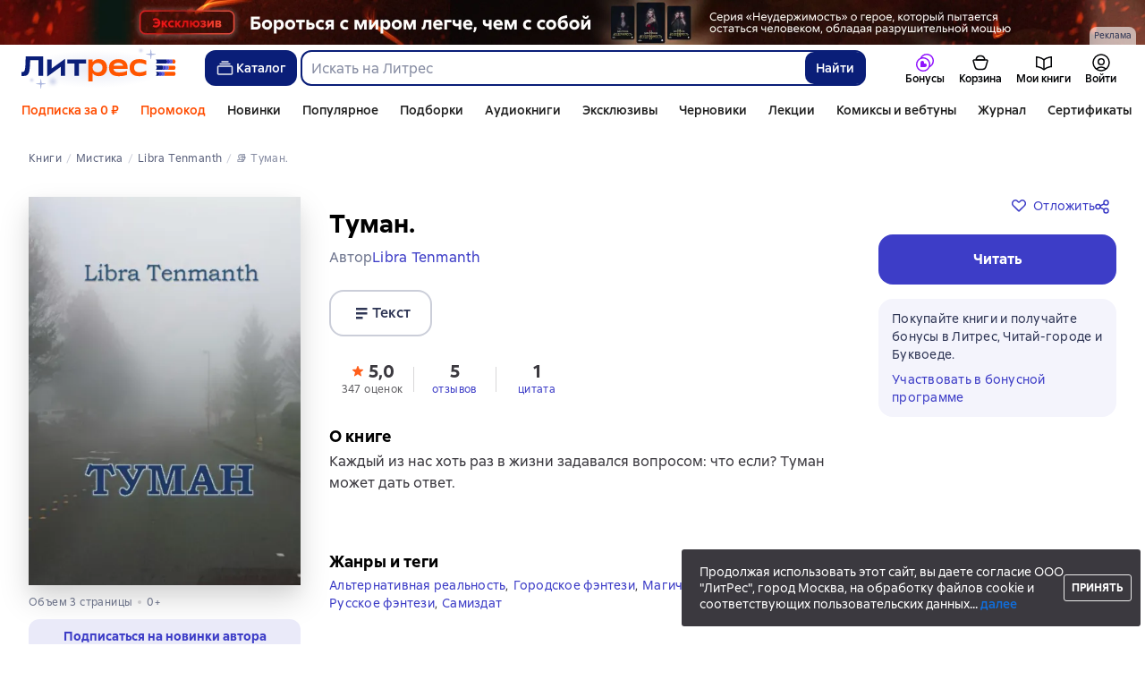

--- FILE ---
content_type: text/html; charset=utf-8
request_url: https://www.litres.ru/book/libra-tenmanth/tuman-68915244/
body_size: 48962
content:
<!DOCTYPE html><html lang="ru-RU"><script>if(typeof window.MutationObserver==='undefined'||typeof window.IntersectionObserver==='undefined'||typeof window.ResizeObserver==='undefined'||typeof window.globalThis==='undefined'||typeof window.Intl==='undefined'||typeof window.Intl.DateTimeFormat==='undefined'){document.write('<script src="https://cdnjs.cloudflare.com/polyfill/v3/polyfill.min.js?version=4.8.0&features=MutationObserver%2CIntersectionObserver%2CResizeObserver%2CglobalThis%2CIntl.DateTimeFormat.~locale.ru"></scr'+'ipt>')}
      </script><head><meta charSet="utf-8" data-next-head=""/><link rel="prefetch" href="https://cdn.litres.ru/_next/static/media/sprite.a6454b0e.svg" as="image" type="image/svg+xml" fetchpriority="high"/><link rel="shortcut icon" href="https://cdn.litres.ru/static/litres/favicon.svg" type="image/svg+xml" data-next-head=""/><link rel="shortcut icon" href="https://cdn.litres.ru/static/litres/favicon.ico" type="image/x-icon" data-next-head=""/><link title="Новые книги на Литрес" rel="alternate" type="application/rss+xml" href="/rss/" data-next-head=""/><link rel="apple-touch-icon" href="https://cdn.litres.ru/static/litres/i/social/seo/icon_114x114.png?caf381" data-next-head=""/><link rel="yandex-tableau-widget" href="https://www.litres.ru/static/litres/inc/seo/yandex-tableau-manifest.json" data-next-head=""/><link rel="manifest" href="https://www.litres.ru/static/manifest.json" data-next-head=""/><meta content="ru" http-equiv="content-language" data-next-head=""/><meta name="viewport" content="width=device-width, initial-scale=1" data-next-head=""/><link rel="preload" href="https://cdn.litres.ru/static/imgb2/media/2025/12/4/b_00009774.webp" as="image" fetchpriority="high" data-next-head=""/><link rel="preload" as="font" fetchpriority="high" href="https://cdn.litres.ru/static/litres/fonts/ALSSirius-Regular.woff2" type="font/woff2" crossorigin="anonymous" data-next-head=""/><link rel="preload" as="font" fetchpriority="high" href="https://cdn.litres.ru/static/litres/fonts/ALSSirius-Medium.woff2" type="font/woff2" crossorigin="anonymous" data-next-head=""/><link rel="preload" as="font" fetchpriority="high" href="https://cdn.litres.ru/static/litres/fonts/ALSSirius-Bold.woff2" type="font/woff2" crossorigin="anonymous" data-next-head=""/><link rel="preconnect" href="https://cdn.litres.ru" data-next-head=""/><link rel="preconnect" href="https://api.litres.ru" data-next-head=""/><link rel="dns-prefetch" href="https://www.google.ru" data-next-head=""/><link rel="dns-prefetch" href="https://counter.yadro.ru" data-next-head=""/><link rel="dns-prefetch" href="https://statad.ru" data-next-head=""/><link rel="alternate" href="https://litres.de/book/libra-tenmanth/tuman-68915244/" hreflang="de" data-next-head=""/><link rel="alternate" href="https://litres.com/book/libra-tenmanth/tuman-68915244/" hreflang="en" data-next-head=""/><link rel="alternate" href="https://litres.es/book/libra-tenmanth/tuman-68915244/" hreflang="es" data-next-head=""/><link rel="alternate" href="https://www.litres.ru/book/libra-tenmanth/tuman-68915244/" hreflang="ru" data-next-head=""/><link rel="alternate" href="https://litres.pl/book/libra-tenmanth/tuman-68915244/" hreflang="pl" data-next-head=""/><link rel="alternate" href="https://litres.az/book/libra-tenmanth/tuman-68915244/" hreflang="az" data-next-head=""/><link rel="alternate" href="https://litres.uz/book/libra-tenmanth/tuman-68915244/" hreflang="uz" data-next-head=""/><link rel="alternate" href="https://litres.ee/book/libra-tenmanth/tuman-68915244/" hreflang="et" data-next-head=""/><link rel="alternate" href="https://www.litres.ru/book/libra-tenmanth/tuman-68915244/" hreflang="x-default" data-next-head=""/><title data-next-head="">Туман., Libra Tenmanth – скачать книгу бесплатно fb2, epub, pdf на Литрес</title><meta name="description" content="Сервис электронных книг 📚 Литрес предлагает скачать бесплатно «Туман.»,  в форматах fb2, txt, epub, pdf или читать онлайн! ➤ Оставляйте и читайте отзывы о книге на Litres!" data-next-head=""/><meta property="og:type" content="books.book" data-next-head=""/><meta property="og:title" content="Туман. — Libra Tenmanth | Литрес" data-next-head=""/><meta property="og:url" content="https://www.litres.ru/book/libra-tenmanth/tuman-68915244/" data-next-head=""/><meta property="og:image" content="https://cdn.litres.ru/pub/c/cover_415/68915244.webp" data-next-head=""/><meta property="og:site_name" content="Литрес" data-next-head=""/><meta property="og:description" content="Каждый из нас хоть раз в жизни задавался вопросом: что если?
Туман может дать ответ." data-next-head=""/><link href="https://www.litres.ru/book/libra-tenmanth/tuman-68915244/" rel="canonical" data-next-head=""/><script type="application/ld+json" data-next-head="">{
  "@context": "https://schema.org",
  "@type": "Book",
  "name": "Туман.",
  "description": "Книга  «Туман.» — Каждый из нас хоть раз в жизни задавался вопросом: что если?\nТуман может дать ответ.",
  "url": "https://www.litres.ru/book/libra-tenmanth/tuman-68915244/",
  "image": "https://cdn.litres.ru/pub/c/cover/68915244.jpg",
  "author": {
    "@type": "Person",
    "name": "Libra Tenmanth"
  },
  "publisher": {
    "@type": "Organization",
    "name": "ЛитРес"
  },
  "datePublished": "2023",
  "numberOfPages": 3,
  "bookFormat": "https://schema.org/EBook",
  "aggregateRating": {
    "@type": "AggregateRating",
    "ratingValue": "5.0",
    "reviewCount": "347"
  },
  "offers": {
    "@type": "Offer",
    "price": "0",
    "priceCurrency": "RUB",
    "availability": "https://schema.org/InStock",
    "itemCondition": "https://schema.org/NewCondition"
  },
  "potentialAction": {
    "@type": "ReadAction",
    "target": "https://www.litres.ru/book/libra-tenmanth/tuman-68915244/chitat-onlayn/",
    "name": "Читать онлайн"
  },
  "additionalProperty": [
    {
      "@type": "PropertyValue",
      "name": "Формат скачивания",
      "value": "epub, fb2, fb3, ios.epub, mobi, pdf, txt, zip"
    }
  ]
}</script><script type="application/ld+json" data-next-head="">{
  "@context": "https://schema.org",
  "@type": "Product",
  "name": "Туман.",
  "author": {
    "@type": "Person",
    "name": "Libra Tenmanth"
  },
  "url": "https://www.litres.ru/book/libra-tenmanth/tuman-68915244/",
  "image": "https://cdn.litres.ru/pub/c/cover/68915244.jpg",
  "offers": {
    "@type": "Offer",
    "price": 0,
    "priceCurrency": "RUB",
    "availability": "https://schema.org/InStock"
  }
}</script><link rel="preload" as="image" fetchpriority="high" href="https://cdn.litres.ru/pub/c/cover_415/68915244.webp" data-next-head=""/><link data-next-font="" rel="preconnect" href="/" crossorigin="anonymous"/><script id="AdvCakeSdkLoader" data-nscript="beforeInteractive">window.addEventListener("advcake_track_id_updated",e=>{"undefined"!=typeof window&&(window.lastAdvCakeTrackId=e.detail?.value)}),function(e){var a=new URLSearchParams(window.location.search);if(a.has("lfrom")||a.has("lfrom_processed")||a.has("utm_source")){var t=e.createElement("script");t.async=1,t.src="https://tj4rxr.ru/",(e=e.getElementsByTagName("script")[0]).parentNode.insertBefore(t,e)}}(document);</script><link rel="preload" href="https://cdn.litres.ru/_next/static/css/e23ccaca02eb8986.css" as="style"/><link rel="stylesheet" href="https://cdn.litres.ru/_next/static/css/e23ccaca02eb8986.css" data-n-g=""/><link rel="preload" href="https://cdn.litres.ru/_next/static/css/98843f0776da2eb8.css" as="style"/><link rel="stylesheet" href="https://cdn.litres.ru/_next/static/css/98843f0776da2eb8.css" data-n-p=""/><link rel="preload" href="https://cdn.litres.ru/_next/static/css/a6c74e835f56fd65.css" as="style"/><link rel="stylesheet" href="https://cdn.litres.ru/_next/static/css/a6c74e835f56fd65.css" data-n-p=""/><link rel="preload" href="https://cdn.litres.ru/_next/static/css/fa68227913481b55.css" as="style"/><link rel="stylesheet" href="https://cdn.litres.ru/_next/static/css/fa68227913481b55.css" data-n-p=""/><link rel="preload" href="https://cdn.litres.ru/_next/static/css/ad9fc319e4de1c67.css" as="style"/><link rel="stylesheet" href="https://cdn.litres.ru/_next/static/css/ad9fc319e4de1c67.css" data-n-p=""/><link rel="preload" href="https://cdn.litres.ru/_next/static/css/9411fb2943f56dc2.css" as="style"/><link rel="stylesheet" href="https://cdn.litres.ru/_next/static/css/9411fb2943f56dc2.css"/><link rel="preload" href="https://cdn.litres.ru/_next/static/css/dbf5796bb68965a2.css" as="style"/><link rel="stylesheet" href="https://cdn.litres.ru/_next/static/css/dbf5796bb68965a2.css"/><link rel="preload" href="https://cdn.litres.ru/_next/static/css/daf81a6911e1aa8b.css" as="style"/><link rel="stylesheet" href="https://cdn.litres.ru/_next/static/css/daf81a6911e1aa8b.css"/><link rel="preload" href="https://cdn.litres.ru/_next/static/css/eef937116dc5fedc.css" as="style"/><link rel="stylesheet" href="https://cdn.litres.ru/_next/static/css/eef937116dc5fedc.css"/><noscript data-n-css=""></noscript><script defer="" nomodule="" src="https://cdn.litres.ru/_next/static/chunks/polyfills-42372ed130431b0a.js"></script><script defer="" src="https://cdn.litres.ru/_next/static/chunks/1971.66d57ced5c22bf2f.js"></script><script defer="" src="https://cdn.litres.ru/_next/static/chunks/1263-428bbb3bfd5be5b6.js"></script><script defer="" src="https://cdn.litres.ru/_next/static/chunks/3375-0ed6d12a2d2e38d2.js"></script><script defer="" src="https://cdn.litres.ru/_next/static/chunks/562-004664193ecd426d.js"></script><script defer="" src="https://cdn.litres.ru/_next/static/chunks/8721-bc32e89b02e94b46.js"></script><script defer="" src="https://cdn.litres.ru/_next/static/chunks/4187.a98161a20fb9742c.js"></script><script defer="" src="https://cdn.litres.ru/_next/static/chunks/4686.94c7be095544ec95.js"></script><script defer="" src="https://cdn.litres.ru/_next/static/chunks/5298-2d8bbae039587a5d.js"></script><script defer="" src="https://cdn.litres.ru/_next/static/chunks/9514.0117bca71a23fefb.js"></script><script src="https://cdn.litres.ru/_next/static/chunks/webpack-70743b1692044aba.js" defer=""></script><script src="https://cdn.litres.ru/_next/static/chunks/framework-492644e40ce3fb68.js" defer=""></script><script src="https://cdn.litres.ru/_next/static/chunks/main-b7bbcf6f73715c1a.js" defer=""></script><script src="https://cdn.litres.ru/_next/static/chunks/pages/_app-86d7f040ecc7ed62.js" defer=""></script><script src="https://cdn.litres.ru/_next/static/chunks/4168-3f76546877cf4dfb.js" defer=""></script><script src="https://cdn.litres.ru/_next/static/chunks/2838-1d2ec371c92ecf1e.js" defer=""></script><script src="https://cdn.litres.ru/_next/static/chunks/6470-d88080d635eb7568.js" defer=""></script><script src="https://cdn.litres.ru/_next/static/chunks/9964-c0682ba4df0765cd.js" defer=""></script><script src="https://cdn.litres.ru/_next/static/chunks/9994-824f6e034fb1a9da.js" defer=""></script><script src="https://cdn.litres.ru/_next/static/chunks/6430-3f6d4a9421cc3e1a.js" defer=""></script><script src="https://cdn.litres.ru/_next/static/chunks/3256-b04a9b073b2c9586.js" defer=""></script><script src="https://cdn.litres.ru/_next/static/chunks/5274-cdcfef7c9b4536d9.js" defer=""></script><script src="https://cdn.litres.ru/_next/static/chunks/7355-ee4f9de8cd5c2067.js" defer=""></script><script src="https://cdn.litres.ru/_next/static/chunks/4748-634d05a0406e1732.js" defer=""></script><script src="https://cdn.litres.ru/_next/static/chunks/7364-c0b2967366d4af02.js" defer=""></script><script src="https://cdn.litres.ru/_next/static/chunks/1106-6c14ecfb82f9aa90.js" defer=""></script><script src="https://cdn.litres.ru/_next/static/chunks/9407-9393381659cfae82.js" defer=""></script><script src="https://cdn.litres.ru/_next/static/chunks/8680-d240ea6f8c199d0a.js" defer=""></script><script src="https://cdn.litres.ru/_next/static/chunks/3241-4331ee296cde7780.js" defer=""></script><script src="https://cdn.litres.ru/_next/static/chunks/3715-f26aab519e944f34.js" defer=""></script><script src="https://cdn.litres.ru/_next/static/chunks/9097-4c576aa629bbbf0e.js" defer=""></script><script src="https://cdn.litres.ru/_next/static/chunks/8430-46b2f64bcf7bc12b.js" defer=""></script><script src="https://cdn.litres.ru/_next/static/chunks/2293-2c529199506e73b9.js" defer=""></script><script src="https://cdn.litres.ru/_next/static/chunks/5390-acf22130b4aad922.js" defer=""></script><script src="https://cdn.litres.ru/_next/static/chunks/609-f963b1b1c94db5e6.js" defer=""></script><script src="https://cdn.litres.ru/_next/static/chunks/3474-9df19d95d37b2985.js" defer=""></script><script src="https://cdn.litres.ru/_next/static/chunks/4525-4c1599bb4cc72acb.js" defer=""></script><script src="https://cdn.litres.ru/_next/static/chunks/6394-2fa0a899dcde4c1e.js" defer=""></script><script src="https://cdn.litres.ru/_next/static/chunks/4456-271808838a429932.js" defer=""></script><script src="https://cdn.litres.ru/_next/static/chunks/1065-5fbc91648d561c84.js" defer=""></script><script src="https://cdn.litres.ru/_next/static/chunks/3833-018b79f56aa1be6a.js" defer=""></script><script src="https://cdn.litres.ru/_next/static/chunks/pages/book/%5Bauthor%5D/%5BbookSlug%5D-14e8b756d2f146d0.js" defer=""></script><script src="https://cdn.litres.ru/_next/static/rzx9WdQNu9cjhKOWrvHGu/_buildManifest.js" defer=""></script><script src="https://cdn.litres.ru/_next/static/rzx9WdQNu9cjhKOWrvHGu/_ssgManifest.js" defer=""></script></head><body><div id="__next"><link rel="manifest" href="/static/manifest.json"/><div id="Tracking-Container"><div id="Tracking-NoJS-Container"><noscript><img src="https://www.tns-counter.ru/V13a****litres_ru/ru/UTF-8/tmsec=litres_total/" width="1" height="1" alt=""/></noscript><noscript><iframe src="https://www.googletagmanager.com/ns.html?id=GTM-NM9VW6D" height="0" width="0" style="display:none;visibility:hidden" title="googletagmanager"></iframe></noscript><noscript><img src="https://vk.com/rtrg?p=VK-RTRG-280711-d3F84" style="position:fixed;left:-999px" alt=""/></noscript></div></div><div id="layout-root" class="layout-root a8e74375 d1891d07"><div class="_45270123" style="padding-bottom:146px"></div><header data-testid="header" class="f6f1894d"><a tabindex="0" class="_52804aad" role="button">Перейти к контенту</a><div><div class="_96f658c4" role="presentation"><a data-testid="mainPromoBanner--desktop" href="https://www.litres.ru/series/kanva-say-hronika-pervaya-866206/?erid=2W5zFFwJdEx&amp;banner_id=9774&amp;banner_title=2551993%20%D0%9A%D1%80%D0%B0%D1%81%D0%BD%D0%B8%D0%BA%D0%BE%D0%B2%20%D0%90%D0%BD%D0%B4%D1%80%D0%B5%D0%B9%20%D0%93%D0%B5%D0%BD%D0%BD%D0%B0%D0%B4%D1%8C%D0%B5%D0%B2%D0%B8%D1%87%09%22%D0%A1%D0%B5%D1%80%D0%B8%D1%8F%20%C2%AB%D0%9A%D0%B0%D0%BD%D0%B2%D0%B0%20%D0%A1%D0%B0%D0%B9.%20%D0%A5%D1%80%D0%BE%D0%BD%D0%B8%D0%BA%D0%B0%20%D0%9F%D0%B5%D1%80%D0%B2%D0%B0%D1%8F%C2%BB%20%22%20%D0%A0%D0%B0%D1%81%D1%82%D1%8F%D0%B6%D0%BA%D0%B0%20%20%D1%80%D0%B5%D0%BA%D0%BB%D0%B0%D0%BC%D0%B0%20%D0%BF%D0%BB%D0%B0%D1%82%D0%BD%D1%8B%D1%85%20%D1%83%D1%81%D0%BB%D1%83%D0%B3&amp;campaign_id=40465&amp;place_slug=web-header-full-width&amp;source=banners" tabindex="0" class="_239e895a" target="_blank" rel="noreferrer" aria-label="2551993 Красников Андрей Геннадьевич	&quot;Серия «Канва Сай. Хроника Первая» &quot; Растяжка  реклама платных услуг"><picture><source srcSet="https://cdn.litres.ru/static/imgb2/media/2025/12/4/b_00009774.webp" type="image/webp"/><source srcSet="https://cdn.litres.ru/static/imgb2/media/2025/12/4/b_00009774.jpg"/><img class="_239e895a" src="https://cdn.litres.ru/static/imgb2/media/2025/12/4/b_00009774.jpg" alt="2551993 Красников Андрей Геннадьевич	&quot;Серия «Канва Сай. Хроника Первая» &quot; Растяжка  реклама платных услуг" decoding="sync"/></picture></a><div class="fb5d50fc"><div class="ca8c82b3"><p class="c0c890fc">Реклама</p></div></div></div></div><div class="_5d332c5b"><div class="d5ea9723"><a data-testid="header--logo" href="/" tabindex="0" class="afddcdd5" style="cursor:pointer" aria-label="Главная страница Литрес"><img src="https://cdn.litres.ru/_next/static/media/newYearLogo.1d96ed91.svg" width="173" height="46" alt="Логотип Литрес" class="_96632be8"/><img src="https://cdn.litres.ru/_next/static/media/newYearLogoMobile.25a1d976.svg" width="119" height="29" alt="Логотип Литрес" class="_8911af56"/></a></div><div class="_2834e32d"><button class="e3691cb9" type="button" data-testid="header-catalog-button"><svg width="25" height="24" viewBox="0 0 25 24" fill="none" xmlns="http://www.w3.org/2000/svg"><path d="M19.5 10H5.5C4.94772 10 4.5 10.4477 4.5 11V18C4.5 18.5523 4.94772 19 5.5 19H19.5C20.0523 19 20.5 18.5523 20.5 18V11C20.5 10.4477 20.0523 10 19.5 10Z" stroke="#E9EBF0" stroke-width="1.5" stroke-linejoin="round"></path><path d="M6.5 7.5H18.5" stroke="#E9EBF0" stroke-width="1.5" stroke-linejoin="round"></path><path d="M8.5 5H16.5" stroke="#E9EBF0" stroke-width="1.5" stroke-linejoin="round"></path></svg>Каталог</button><div tabindex="0" data-header-popup="genres" class="d90ed88e _22a8214a _43969555" style="top:146px" id="genres_popup" data-testid="genres_popup"><div class="_0c5402ca"><div class="_0a2c66f2"><div class="_08c36bed"><a tabindex="0" role="button" class="c0570ff8"><div class="e74cb539" data-testid="icon_close" role="presentation"></div></a><div class="_8cef4a23" data-testid="popup__genreContainer--wrapper"><div class="_0300f435"><a data-testid="popup__genreTitle" href="/legkoe-chtenie/" tabindex="0" class="_694da326 _0fce91f7">Легкое чтение</a><ul class="_9ecfeee7"><li class="_1248cde2"><a data-testid="popup__subGenre--link" href="/knigi-fentezi/" tabindex="0" title=" 0 книг" data-arts-count="false" class="_694da326 a881c758">Фэнтези</a></li><li class="_1248cde2"><a data-testid="popup__subGenre--link" href="/knigi-detektivy/" tabindex="0" title=" 0 книг" data-arts-count="false" class="_694da326 a881c758">Детективы</a></li><li class="_1248cde2"><a data-testid="popup__subGenre--link" href="/knigi-boeviki-ostrosugetnaya/" tabindex="0" title=" 0 книг" data-arts-count="false" class="_694da326 a881c758">Боевики, остросюжетная литература</a></li><li class="_1248cde2"><a data-testid="popup__subGenre--link" href="/knigi-fantastika/" tabindex="0" title=" 0 книг" data-arts-count="false" class="_694da326 a881c758">Фантастика</a></li><li class="_1248cde2"><a data-testid="popup__subGenre--link" href="/knigi-lubovnye-romany/" tabindex="0" title=" 0 книг" data-arts-count="false" class="_694da326 a881c758">Любовные романы</a></li><li class="_27a2191a" data-testid="popup__moreGeners--button"><a tabindex="0" role="button">Все<!-- --> <!-- -->12</a></li></ul></div><div class="_0300f435"><a data-testid="popup__genreTitle" href="/sereznoe-chtenie/" tabindex="0" class="_694da326 _0fce91f7">Серьезное чтение</a><ul class="_9ecfeee7"><li class="_1248cde2"><a data-testid="popup__subGenre--link" href="/knigi-sovremennaya-proza/" tabindex="0" title=" 0 книг" data-arts-count="false" class="_694da326 a881c758">Современная проза</a></li><li class="_1248cde2"><a data-testid="popup__subGenre--link" href="/klassicheskaya-literatura/" tabindex="0" title=" 0 книг" data-arts-count="false" class="_694da326 a881c758">Классическая литература</a></li><li class="_1248cde2"><a data-testid="popup__subGenre--link" href="/sereznoe-chtenie/ob-istorii-serezno/" tabindex="0" title=" 0 книг" data-arts-count="false" class="_694da326 a881c758">Об истории серьезно</a></li><li class="_1248cde2"><a data-testid="popup__subGenre--link" href="/knigi-publicistika/biografii-memuary/" tabindex="0" title=" 0 книг" data-arts-count="false" class="_694da326 a881c758">Биографии и мемуары</a></li><li class="_1248cde2"><a data-testid="popup__subGenre--link" href="/sereznoe-chtenie/stihi-poeziya/" tabindex="0" title=" 0 книг" data-arts-count="false" class="_694da326 a881c758">Cтихи, поэзия</a></li><li class="_27a2191a" data-testid="popup__moreGeners--button"><a tabindex="0" role="button">Все<!-- --> <!-- -->6</a></li></ul></div><div class="_0300f435"><a data-testid="popup__genreTitle" href="/istoriya/" tabindex="0" class="_694da326 _0fce91f7">История</a><ul class="_9ecfeee7"><li class="_1248cde2"><a data-testid="popup__subGenre--link" href="/populyarno-ob-istorii/" tabindex="0" title=" 0 книг" data-arts-count="false" class="_694da326 a881c758">Популярно об истории</a></li><li class="_1248cde2"><a data-testid="popup__subGenre--link" href="/knigi-priklucheniya/puteshestviyah/" tabindex="0" title=" 0 книг" data-arts-count="false" class="_694da326 a881c758">Книги о путешествиях</a></li><li class="_1248cde2"><a data-testid="popup__subGenre--link" href="/knigi-publicistika/biografii-memuary/" tabindex="0" title=" 0 книг" data-arts-count="false" class="_694da326 a881c758">Биографии и мемуары</a></li><li class="_1248cde2"><a data-testid="popup__subGenre--link" href="/knigi-detektivy/istoricheskie/" tabindex="0" title=" 0 книг" data-arts-count="false" class="_694da326 a881c758">Исторические детективы</a></li><li class="_1248cde2"><a data-testid="popup__subGenre--link" href="/knigi-sovremennaya-proza/istoricheskaya-literatura/" tabindex="0" title=" 0 книг" data-arts-count="false" class="_694da326 a881c758">Историческая литература</a></li><li class="_27a2191a" data-testid="popup__moreGeners--button"><a tabindex="0" role="button">Все<!-- --> <!-- -->12</a></li></ul></div><div class="_0300f435"><a data-testid="popup__genreTitle" href="/znaniya-navyki/biznes/" tabindex="0" class="_694da326 _0fce91f7">Бизнес-книги</a><ul class="_9ecfeee7"><li class="_1248cde2"><a data-testid="popup__subGenre--link" href="/biznes-knigi/lichnaya-effektivnost/" tabindex="0" title=" 0 книг" data-arts-count="false" class="_694da326 a881c758">Личная эффективность</a></li><li class="_1248cde2"><a data-testid="popup__subGenre--link" href="/biznes-knigi/menedzhment/" tabindex="0" title=" 0 книг" data-arts-count="false" class="_694da326 a881c758">Менеджмент</a></li><li class="_1248cde2"><a data-testid="popup__subGenre--link" href="/biznes-knigi/o-biznese-populyarno/" tabindex="0" title=" 0 книг" data-arts-count="false" class="_694da326 a881c758">О бизнесе популярно</a></li><li class="_1248cde2"><a data-testid="popup__subGenre--link" href="/biznes-knigi/zarubezhnaya-delovaya-literatura/" tabindex="0" title=" 0 книг" data-arts-count="false" class="_694da326 a881c758">Зарубежная деловая литература</a></li><li class="_1248cde2"><a data-testid="popup__subGenre--link" href="/biznes-knigi/taym-menedzhment/" tabindex="0" title=" 0 книг" data-arts-count="false" class="_694da326 a881c758">Тайм-менеджмент</a></li><li class="_27a2191a" data-testid="popup__moreGeners--button"><a tabindex="0" role="button">Все<!-- --> <!-- -->31</a></li></ul></div><div class="_0300f435"><a data-testid="popup__genreTitle" href="/znaniya-navyki/" tabindex="0" class="_694da326 _0fce91f7">Знания и навыки</a><ul class="_9ecfeee7"><li class="_1248cde2"><a data-testid="popup__subGenre--link" href="/knigi-psihologiya/samorazvitiye-lichnostnyy-rost/" tabindex="0" title=" 0 книг" data-arts-count="false" class="_694da326 a881c758">Саморазвитие / личностный рост</a></li><li class="_1248cde2"><a data-testid="popup__subGenre--link" href="/knigi-nauka-obrazovanie/nauchno-populyarnaya-literatura/" tabindex="0" title=" 0 книг" data-arts-count="false" class="_694da326 a881c758">Научно-популярная литература</a></li><li class="_1248cde2"><a data-testid="popup__subGenre--link" href="/znaniya-navyki/uchebnaya-nauchnaya-literatura/" tabindex="0" title=" 0 книг" data-arts-count="false" class="_694da326 a881c758">Учебная и научная литература</a></li><li class="_1248cde2"><a data-testid="popup__subGenre--link" href="/znaniya-navyki/biznes/" tabindex="0" title=" 0 книг" data-arts-count="false" class="_694da326 a881c758">Бизнес-книги</a></li><li class="_1248cde2"><a data-testid="popup__subGenre--link" href="/psihologiya-motivaciya/istorii-iz-zhizni/" tabindex="0" title=" 0 книг" data-arts-count="false" class="_694da326 a881c758">Истории из жизни</a></li><li class="_27a2191a" data-testid="popup__moreGeners--button"><a tabindex="0" role="button">Все<!-- --> <!-- -->12</a></li></ul></div><div class="_0300f435"><a data-testid="popup__genreTitle" href="/psihologiya-motivaciya/" tabindex="0" class="_694da326 _0fce91f7">Психология, мотивация</a><ul class="_9ecfeee7"><li class="_1248cde2"><a data-testid="popup__subGenre--link" href="/knigi-psihologiya/" tabindex="0" title=" 0 книг" data-arts-count="false" class="_694da326 a881c758">Книги по психологии</a></li><li class="_1248cde2"><a data-testid="popup__subGenre--link" href="/knigi-psihologiya/samorazvitiye-lichnostnyy-rost/" tabindex="0" title=" 0 книг" data-arts-count="false" class="_694da326 a881c758">Саморазвитие / личностный рост</a></li><li class="_1248cde2"><a data-testid="popup__subGenre--link" href="/psihologiya-motivaciya/religiya-duhovnaya-literatura/" tabindex="0" title=" 0 книг" data-arts-count="false" class="_694da326 a881c758">Религия и духовная литература</a></li><li class="_1248cde2"><a data-testid="popup__subGenre--link" href="/knigi-publicistika/biografii-memuary/" tabindex="0" title=" 0 книг" data-arts-count="false" class="_694da326 a881c758">Биографии и мемуары</a></li><li class="_1248cde2"><a data-testid="popup__subGenre--link" href="/psihologiya-motivaciya/istorii-iz-zhizni/" tabindex="0" title=" 0 книг" data-arts-count="false" class="_694da326 a881c758">Истории из жизни</a></li><li class="_27a2191a" data-testid="popup__moreGeners--button"><a tabindex="0" role="button">Все<!-- --> <!-- -->7</a></li></ul></div><div class="_0300f435"><a data-testid="popup__genreTitle" href="/sport-zdorove-krasota/" tabindex="0" class="_694da326 _0fce91f7">Спорт, здоровье, красота</a><ul class="_9ecfeee7"><li class="_1248cde2"><a data-testid="popup__subGenre--link" href="/sport-zdorove-krasota/medicina-i-zdorove/" tabindex="0" title=" 0 книг" data-arts-count="false" class="_694da326 a881c758">Медицина и здоровье</a></li><li class="_1248cde2"><a data-testid="popup__subGenre--link" href="/sport-zdorove-krasota/sport/" tabindex="0" title=" 0 книг" data-arts-count="false" class="_694da326 a881c758">Спорт</a></li><li class="_1248cde2"><a data-testid="popup__subGenre--link" href="/erotika-seks/seksualnyye-rukovodstva/" tabindex="0" title=" 0 книг" data-arts-count="false" class="_694da326 a881c758">Секс / секс-руководства</a></li><li class="_1248cde2"><a data-testid="popup__subGenre--link" href="/sport-zdorove-krasota/krasota/" tabindex="0" title=" 0 книг" data-arts-count="false" class="_694da326 a881c758">Красота</a></li></ul></div><div class="_0300f435"><a data-testid="popup__genreTitle" href="/hobbi-dosug/" tabindex="0" class="_694da326 _0fce91f7">Хобби, досуг</a><ul class="_9ecfeee7"><li class="_1248cde2"><a data-testid="popup__subGenre--link" href="/knigi-ezoterika/yoga/" tabindex="0" title=" 0 книг" data-arts-count="false" class="_694da326 a881c758">Йога</a></li><li class="_1248cde2"><a data-testid="popup__subGenre--link" href="/knigi-dom-semya/kulinariya/" tabindex="0" title=" 0 книг" data-arts-count="false" class="_694da326 a881c758">Кулинария</a></li><li class="_1248cde2"><a data-testid="popup__subGenre--link" href="/knigi-dom-semya/hobbi_uvlecheniya/" tabindex="0" title=" 0 книг" data-arts-count="false" class="_694da326 a881c758">Хобби / увлечения</a></li><li class="_1248cde2"><a data-testid="popup__subGenre--link" href="/knigi-iskusstvo/izobrazitelnoe-iskusstvo/" tabindex="0" title=" 0 книг" data-arts-count="false" class="_694da326 a881c758">Изобразительное искусство</a></li><li class="_1248cde2"><a data-testid="popup__subGenre--link" href="/knigi-dom-semya/rukodeliye-remesla/" tabindex="0" title=" 0 книг" data-arts-count="false" class="_694da326 a881c758">Рукоделие и ремесла</a></li><li class="_27a2191a" data-testid="popup__moreGeners--button"><a tabindex="0" role="button">Все<!-- --> <!-- -->19</a></li></ul></div><div class="_0300f435"><a data-testid="popup__genreTitle" href="/dom-dacha/" tabindex="0" class="_694da326 _0fce91f7">Дом, дача</a><ul class="_9ecfeee7"><li class="_1248cde2"><a data-testid="popup__subGenre--link" href="/knigi-dom-semya/kulinariya/" tabindex="0" title=" 0 книг" data-arts-count="false" class="_694da326 a881c758">Кулинария</a></li><li class="_1248cde2"><a data-testid="popup__subGenre--link" href="/knigi-dom-semya/hobbi_uvlecheniya/" tabindex="0" title=" 0 книг" data-arts-count="false" class="_694da326 a881c758">Хобби / увлечения</a></li><li class="_1248cde2"><a data-testid="popup__subGenre--link" href="/dom-dacha/domashnee-hozyaystvo/" tabindex="0" title=" 0 книг" data-arts-count="false" class="_694da326 a881c758">Домашнее хозяйство</a></li><li class="_1248cde2"><a data-testid="popup__subGenre--link" href="/knigi-dom-semya/rukodeliye-remesla/" tabindex="0" title=" 0 книг" data-arts-count="false" class="_694da326 a881c758">Рукоделие и ремесла</a></li><li class="_1248cde2"><a data-testid="popup__subGenre--link" href="/knigi-dom-semya/domashnie-zhivotnye/" tabindex="0" title=" 0 книг" data-arts-count="false" class="_694da326 a881c758">Домашние животные</a></li><li class="_27a2191a" data-testid="popup__moreGeners--button"><a tabindex="0" role="button">Все<!-- --> <!-- -->16</a></li></ul></div><div class="_0300f435"><a data-testid="popup__genreTitle" href="/detskie-knigi/" tabindex="0" class="_694da326 _0fce91f7">Детские книги</a><ul class="_9ecfeee7"><li class="_1248cde2"><a data-testid="popup__subGenre--link" href="/detskie-knigi/zarubezhnye/" tabindex="0" title=" 0 книг" data-arts-count="false" class="_694da326 a881c758">Зарубежные детские книги</a></li><li class="_1248cde2"><a data-testid="popup__subGenre--link" href="/detskie-knigi/skazki/" tabindex="0" title=" 0 книг" data-arts-count="false" class="_694da326 a881c758">Сказки</a></li><li class="_1248cde2"><a data-testid="popup__subGenre--link" href="/detskie-knigi/children/" tabindex="0" title=" 0 книг" data-arts-count="false" class="_694da326 a881c758">Книги для детей</a></li><li class="_1248cde2"><a data-testid="popup__subGenre--link" href="/detskie-knigi/knigi_doshkolniki/" tabindex="0" title=" 0 книг" data-arts-count="false" class="_694da326 a881c758">Книги для дошкольников</a></li><li class="_1248cde2"><a data-testid="popup__subGenre--link" href="/detskie-knigi/dlya-podrostkov/" tabindex="0" title=" 0 книг" data-arts-count="false" class="_694da326 a881c758">Книги для подростков</a></li><li class="_27a2191a" data-testid="popup__moreGeners--button"><a tabindex="0" role="button">Все<!-- --> <!-- -->15</a></li></ul></div><div class="_0300f435"><a data-testid="popup__genreTitle" href="/roditelyam/" tabindex="0" class="_694da326 _0fce91f7">Родителям</a><ul class="_9ecfeee7"><li class="_1248cde2"><a data-testid="popup__subGenre--link" href="/knigi-dom-semya/vospitanie-detey/" tabindex="0" title=" 0 книг" data-arts-count="false" class="_694da326 a881c758">Воспитание детей</a></li><li class="_1248cde2"><a data-testid="popup__subGenre--link" href="/knigi-psihologiya/detskaya/" tabindex="0" title=" 0 книг" data-arts-count="false" class="_694da326 a881c758">Детская психология</a></li><li class="_1248cde2"><a data-testid="popup__subGenre--link" href="/detskie-knigi/" tabindex="0" title=" 0 книг" data-arts-count="false" class="_694da326 a881c758">Детские книги</a></li><li class="_1248cde2"><a data-testid="popup__subGenre--link" href="/zdorovye-detey/" tabindex="0" title=" 0 книг" data-arts-count="false" class="_694da326 a881c758">Здоровье детей</a></li></ul></div><div class="_0300f435"><a data-testid="popup__genreTitle" href="/publicistika-periodicheskie-izdaniya/" tabindex="0" class="_694da326 _0fce91f7">Публицистика и периодические издания</a><ul class="_9ecfeee7"><li class="_1248cde2"><a data-testid="popup__subGenre--link" href="/knigi-publicisticheskaya-literatura/" tabindex="0" title=" 0 книг" data-arts-count="false" class="_694da326 a881c758">Публицистическая литература</a></li><li class="_1248cde2"><a data-testid="popup__subGenre--link" href="/periodicheskie-izdaniya/" tabindex="0" title=" 0 книг" data-arts-count="false" class="_694da326 a881c758">Периодические издания</a></li><li class="_1248cde2"><a data-testid="popup__subGenre--link" href="/podcasts/" tabindex="0" title=" 0 книг" data-arts-count="false" class="_694da326 a881c758">Подкасты</a></li></ul></div><div class="_0300f435"><a data-testid="popup__genreTitle" href="/drafts/" tabindex="0" class="_694da326 _0fce91f7">Черновики</a></div><div class="_0300f435"><a data-testid="popup__genreTitle" href="/selfpublishing/" tabindex="0" class="_694da326 _0fce91f7">Эксклюзивы</a></div><div class="_0300f435"><a data-testid="popup__genreTitle" href="/genre/webtoon-275083/" tabindex="0" class="_694da326 _0fce91f7">Вебтуны</a></div><div class="_0300f435"><a data-testid="popup__genreTitle" href="/showroom/fanfic/" tabindex="0" class="_694da326 _0fce91f7">Фанфики</a></div><div class="_0300f435"><a data-testid="popup__genreTitle" href="/collections/besplatnie-knigi/" tabindex="0" class="_694da326 _0fce91f7">Бесплатные книги</a></div></div></div></div></div><div class="d29aea3f" data-testid="popup__allGenre--button"><a href="/pages/new_genres/" tabindex="0" class="_694da326">Все 142 жанра<div class="_666c263c" data-testid="icon_chevronRight" role="presentation"></div></a></div></div><div class="cc56edc5"><form action="/search/" method="get" autoComplete="off" data-testid="header__search-form--desktop" role="search" aria-label="Искать на Литрес"><div class="_629ab8b2"><input class="_8fba8811" maxLength="150" placeholder="Искать на Литрес" name="q" data-testid="search__input" role="combobox" aria-controls="suggestionsSearchResult" aria-autocomplete="list" aria-haspopup="listbox" aria-expanded="false" value=""/><button class="_82b1c248" type="submit" data-testid="search__button" aria-label="Найти " aria-description="Результаты поиска появятся на странице">Найти</button></div></form></div></div><nav class="_32536d0d _2d8c1892" aria-label="Пользовательские разделы меню"><div class="_94c21a9e _486a4e26" data-testid="tab-bonus" id="tab-bonus"><a data-testid="tab__link" href="/landing/litres-bonus-change/" tabindex="0" class="_4e1b756d"><div class="_9b56e24b"><div class="b53838dd"><svg fill="none" viewBox="0 0 20 20" width="20" height="20" xmlns="http://www.w3.org/2000/svg"><path d="m15.293 15.293c2.7757-1.2553 4.707-4.0486 4.707-7.293 0-4.4183-3.5817-8-8-8-3.2444 0-6.0377 1.9313-7.293 4.707-2.7757 1.2553-4.707 4.0486-4.707 7.293 0 4.4182 3.5817 8 8 8 3.2444 0 6.0377-1.9314 7.293-4.707zm0.6189-2.1015c1.572-1.1864 2.5881-3.0703 2.5881-5.1915 0-3.5898-2.9101-6.5-6.5-6.5-2.1212 0-4.0051 1.0161-5.1915 2.5881 0.38874-0.05805 0.78662-0.08813 1.1915-0.08813 4.4183 0 8 3.5817 8 8 0 0.4049-0.0301 0.8028-0.0881 1.1915zm-1.4119-1.1915c0 3.5898-2.9101 6.5-6.5 6.5-3.5898 0-6.5-2.9102-6.5-6.5 0-3.5899 2.9102-6.5 6.5-6.5 3.5899 0 6.5 2.9102 6.5 6.5zm-9.4999-1.0165-6e-5 0.0164c-0.00275 0.7461 6.5e-4 2.608 0.00255 3.5047 5.9e-4 0.2757 0.22368 0.4983 0.49935 0.4983h3.4981c1.0002 0 3 0 3-2.003 0-2.5-3-2.0001-3-2.0001s0.5-3-2-2.9999c-1.9891 1e-5 -1.9963 1.9784-1.9999 2.9836z" clip-rule="evenodd" fill="#9013FE" fill-rule="evenodd"></path></svg></div></div><p class="d554e81d">Бонусы</p></a></div><div class="_25280e6d c79b8d23" data-testid="tab-basket" id="tab-basket"><a data-testid="tab__link" href="/my-books/cart/" tabindex="0" class="c151ff38"><div class="_4e9bf279"><div class="e9e60f90"><svg width="24" height="24" viewBox="0 0 24 24" fill="none" xmlns="http://www.w3.org/2000/svg" data-testid="basketTabIcon"><path d="M18.9243 9H5.07573C4.41135 9 3.93169 9.63591 4.11421 10.2747L5.92111 16.5989C6.41174 18.3161 7.98128 19.5 9.76721 19.5H14.2328C16.0187 19.5 17.5883 18.3161 18.0789 16.5989L19.8858 10.2747C20.0683 9.6359 19.5886 9 18.9243 9Z" stroke="#020305" stroke-width="1.5" stroke-linejoin="round"></path><path d="M15.7395 9H8.26051C7.54417 9 7.06016 8.2689 7.33993 7.60945L7.62487 6.9378C8.25188 5.45986 9.70176 4.5 11.3072 4.5H12.6928C14.2982 4.5 15.7481 5.45986 16.3751 6.9378L16.6601 7.60945C16.9398 8.2689 16.4558 9 15.7395 9Z" stroke="#020305" stroke-width="1.5" stroke-linejoin="round"></path></svg></div></div><p class="_545559a4">Корзина</p></a></div><div class="_25280e6d e74ef06a" data-testid="tab-myBooks" id="tab-myBooks"><a data-testid="tab__link" href="/my-books/" tabindex="0" class="c151ff38"><div class="_4e9bf279"><div class="e9e60f90"><svg width="24" height="24" viewBox="0 0 24 24" fill="none" xmlns="http://www.w3.org/2000/svg"><path d="M11.5203 8.4566L12 8.8557L12.4797 8.45659C14.071 7.1326 16.179 6.44532 17.9438 6.09571C18.8178 5.92257 19.5885 5.83593 20.1392 5.7927C20.1772 5.78972 20.2142 5.78694 20.25 5.78436V16.4503C20.2116 16.4537 20.172 16.4573 20.131 16.4612C19.6036 16.5116 18.8664 16.612 18.0166 16.8124C16.3246 17.2114 14.1419 18.0175 12.2909 19.6576C12.1308 19.7995 11.8692 19.7995 11.7091 19.6576C9.85805 18.0175 7.67537 17.2114 5.9834 16.8124C5.13358 16.612 4.39636 16.5116 3.86895 16.4612C3.82805 16.4573 3.78838 16.4537 3.75 16.4503V5.78437C3.78583 5.78695 3.82277 5.78972 3.86078 5.79271C4.41153 5.83594 5.18216 5.92258 6.05618 6.09572C7.82102 6.44534 9.929 7.13261 11.5203 8.4566Z" stroke="#020305" stroke-width="1.5"></path><path d="M12 8V14.5V19" stroke="#020305" stroke-width="1.5"></path></svg></div></div><p class="_545559a4">Мои книги</p></a></div><div class="_2a9f6674" data-testid="user-button"><div data-testid="header__login-button--desktop"><div class="_25280e6d" data-testid="tab-login" id="tab-login"><a data-testid="tab__link" href="/auth/login" tabindex="0" class="c151ff38"><div class="_4e9bf279"><div class="e9e60f90"><svg width="24" height="24" viewBox="0 0 24 24" fill="none" xmlns="http://www.w3.org/2000/svg"><circle cx="12" cy="11" r="3.25" stroke="#020305" stroke-width="1.5"></circle><path d="M6.5 19.318C7.84208 18.0095 9.50575 17 12 17C14.4943 17 16.1579 18.0095 17.5 19.318" stroke="#020305" stroke-width="1.5"></path><rect x="3" y="3" width="18" height="18" rx="9" stroke="#020305" stroke-width="1.5"></rect></svg></div></div><p class="_545559a4">Войти</p></a></div></div></div></nav></div><div id="lowerMenuWrap" class="_6424f003"><nav class="_0f27da77" aria-label="Основное меню"><div class="dc8d3e2c" data-testid="lowerMenu_items"><a data-testid="lowerMenu__item--subscription" href="/litres_subscription/" tabindex="0" class="b64bffff _41cb3e28" aria-hidden="false">Подписка за 0 ₽</a><a data-testid="lowerMenu__item--promoCodes" href="/promocode/" tabindex="0" class="b64bffff _41cb3e28" aria-hidden="false">Промокод</a><a data-testid="lowerMenu__item--newBooks" href="/showroom/new/" tabindex="0" class="b64bffff" aria-hidden="false">Новинки</a><a data-testid="lowerMenu__item--popular" href="/popular/" tabindex="0" class="b64bffff" aria-hidden="false">Популярное</a><a data-testid="lowerMenu__item--compilations" href="/collections/" tabindex="0" class="b64bffff" aria-hidden="false">Подборки</a><a data-testid="lowerMenu__item--audiobooks" href="/audiobooks/" tabindex="0" class="b64bffff" aria-hidden="false">Аудиокниги</a><a data-testid="lowerMenu__item--selfpub" href="/selfpublishing/" tabindex="0" class="b64bffff" aria-hidden="false">Эксклюзивы</a><a data-testid="lowerMenu__item--drafts" href="/drafts/" tabindex="0" class="b64bffff" aria-hidden="false">Черновики</a><a data-testid="lowerMenu__item--lectures" href="/showroom/lectures/" tabindex="0" class="b64bffff" aria-hidden="false">Лекции</a><a data-testid="lowerMenu__item--comics" href="/showroom/komiksy-i-manga-274060/" tabindex="0" class="b64bffff" aria-hidden="false">Комиксы и вебтуны</a><a data-testid="lowerMenu__item--journal" href="/journal/" tabindex="0" class="b64bffff" aria-hidden="false">Журнал</a><a data-testid="lowerMenu__item--certificatePresent" href="/certificate-present/" tabindex="0" class="b64bffff" aria-hidden="false">Сертификаты</a><a data-testid="lowerMenu__item--partners" href="/company/partners/" tabindex="0" class="b64bffff" aria-hidden="false">Партнёрская программа</a><a data-testid="lowerMenu__item--becomeAnAuthor" href="https://selfpub.ru/?utm_source=litres&amp;utm_medium=header&amp;utm_campaign=top" tabindex="0" class="b64bffff" aria-hidden="false">Стать автором</a><div class="_4887b5dd" data-testid="lowerMenu_moreButtonWrap"><div class="a8239b96" data-testid="lower-menu__more-button" tabindex="0"><a tabindex="-1">Ещё</a><svg width="12" height="8" viewBox="0 0 12 8" fill="none" xmlns="http://www.w3.org/2000/svg"><path d="M1 1L6 6L11 1" stroke="#212121" stroke-width="1.5" stroke-linecap="round"></path></svg></div><div style="visibility:hidden;position:absolute;left:-150px"><div data-testid="lowerMenu_moreItems"><a data-testid="lowerMenu_moreItem" href="/showroom/detskie-knigi-5007/" tabindex="0" class="d1d2e572" role="button" aria-label="Детская литература"><div class="_12a87617" data-testid="contextMenu__itemContent">Детская литература</div></a><a data-testid="lowerMenu_moreItem" href="/showroom/fanfic/" tabindex="0" class="d1d2e572" role="button" aria-label="Фанфики"><div class="_12a87617" data-testid="contextMenu__itemContent">Фанфики</div></a><a data-testid="lowerMenu_moreItem" href="/abonement/" tabindex="0" class="d1d2e572" role="button" aria-label="Литрес Абонемент"><div class="_12a87617" data-testid="contextMenu__itemContent">Литрес Абонемент</div></a><a data-testid="lowerMenu_moreItem" href="/company/adv-for-business/" tabindex="0" class="d1d2e572" role="button" aria-label="Реклама для бизнеса"><div class="_12a87617" data-testid="contextMenu__itemContent">Реклама для бизнеса</div></a><a data-testid="lowerMenu_moreItem" href="/podcasts/" tabindex="0" class="d1d2e572" role="button" aria-label="Подкасты"><div class="_12a87617" data-testid="contextMenu__itemContent">Подкасты</div></a><a data-testid="lowerMenu_moreItem" href="/cms/corp-library/" tabindex="0" class="d1d2e572" role="button" aria-label="Корпоративная библиотека"><div class="_12a87617" data-testid="contextMenu__itemContent">Корпоративная библиотека</div></a><a data-testid="lowerMenu_moreItem" href="/cms/7330/" tabindex="0" class="d1d2e572" role="button" aria-label="Литрес Чтец"><div class="_12a87617" data-testid="contextMenu__itemContent">Литрес Чтец</div></a><a data-testid="lowerMenu_moreItem" href="/selfpub/" tabindex="0" class="d1d2e572" role="button" aria-label="Издать свою книгу"><div class="_12a87617" data-testid="contextMenu__itemContent">Издать свою книгу</div></a><a data-testid="lowerMenu_moreItem" href="/app/" tabindex="0" class="d1d2e572" role="button" aria-label="Мобильные приложения"><div class="_12a87617" data-testid="contextMenu__itemContent">Мобильные приложения</div></a></div></div></div></div></nav></div></header><main class="_5b2dba93" id="main" role="main" aria-labelledby="pageTitle"><div id="book-card__wrapper" class="c76b1a71" data-testid="book-card__wrapper"><div class="_781d7927"><div class="_91b0f2df"><nav id="breadcrumbs" aria-label="Хлебные крошки" style="max-width:100%"><ul class="_7cfd77fe" itemscope="" itemType="https://schema.org/BreadcrumbList" data-testid="breadcrumbs__wrapper"><li itemscope="" itemType="https://schema.org/ListItem" itemProp="itemListElement" class="_3dce98ba _722f533b"><a href="/" tabindex="0" itemProp="item"><span itemProp="name">Книги</span></a><meta itemProp="position" content="1"/></li><li itemscope="" itemType="https://schema.org/ListItem" itemProp="itemListElement" class="_3dce98ba _722f533b"><a href="/genre/mistika-5223/" tabindex="0" itemProp="item"><span itemProp="name">мистика</span></a><meta itemProp="position" content="2"/></li><li itemscope="" itemType="https://schema.org/ListItem" itemProp="itemListElement" class="_3dce98ba _8a9b0126"><a href="/author/libra-tenmanth/" tabindex="0" itemProp="item"><div class="_3ff52e0a _5f5676e7" data-testid="icon_crumbArrow" role="presentation"></div><span itemProp="name">Libra Tenmanth</span></a><meta itemProp="position" content="3"/></li><li itemscope="" itemType="https://schema.org/ListItem" itemProp="itemListElement" class="_3dce98ba _722f533b">📚 <span itemProp="name">Туман.</span><meta itemProp="position" content="4"/></li></ul></nav></div><div class="_26b099dd"><ul class="d45b41c4 fc20a294" data-testid="book-functional-block__wrapper"><li><button type="button" class="_98ad3f1d _3d1661ee fed0be69 fe5c8fec"><div class="_707b7939"><div class="_12a62cff"><div class="_21a5d7cf _6ad4970c" data-testid="wishlist__button"><div class="_3c575d40 e426a638" data-testid="icon_favorites" role="presentation"></div></div></div><div class="_12a62cff"><div>Отложить</div></div></div></button></li><li><button type="button" class="_98ad3f1d _3d1661ee _2c5c830e" data-testid="book--actionsMenu--button"><div class="_707b7939"><div class="_12a62cff"><div class="_2991fb41" data-testid="icon_dots" role="presentation"></div></div></div></button></li></ul></div></div><div itemscope="" itemType="https://schema.org/Book" class="_2e1f2080"><meta itemProp="dateModified" content="2023-11-29T17:46:42"/><div class="_0837f1c1" id="pageTitle">Основной контент книги Туман.</div><div class="_365d97b6" data-testid="artCard__info--wrapper"><div class="_4a3c181b" style="--book-card-cover-height-desktop:434.28571428571433px;--book-card-cover-height-tablet:357.14285714285717px;--book-card-cover-height-mobile:242.85714285714286px;cursor:zoom-in" data-testid="book-cover__wrapper"><div class="_0bd8490c _0b2794ac _78d816e0" role="presentation"><picture><source srcSet="https://cdn.litres.ru/pub/c/cover_415/68915244.webp" type="image/webp"/><img fetchpriority="high" itemProp="image" alt="Туман." class="_1a783103 _7dac1ec3" data-testid="adaptiveCover__img" src="https://cdn.litres.ru/pub/c/cover_415/68915244.jpg" aria-hidden="true" loading="eager"/></picture></div></div><div class="_60782a53"><div class="_8686aa3b" data-testid="label-format__wrapper"><div class="d046a241"><div class="d5334ca1" data-testid="icon_iconText" role="presentation"></div>Текст</div></div></div><div data-testid="book-volume__wrapper" class="a918461a"><p>Объем 3 страницы</p><p>2023<!-- --> <!-- -->год</p><p class="_6c4e649e _32449fb1">0+</p></div><div class="b1061894"><button type="button" class="ad20ffd5 _9de54c82 _9ee97056 _1f70b464" data-analytics-id="subscribe-author-button" data-testid="book__subscribeButton"><div class="_87b72f2c"><div class="_70e57f8e" data-testid="button__content"><div class="d4e741ee" data-component="text-container">Подписаться на новинки автора</div></div></div></button></div><div class="ab9a686b d6bdc30d" data-testid="book-user-action__wrapper"><button type="button" class="_98ad3f1d _3d1661ee f9a88507 fed0be69 d57abe97 _03db60b9" data-analytics-id="finish-button"><div class="_707b7939"><div class="_12a62cff"><div class="_21a5d7cf"><div class="_61b7eec5 _22f2f6fb" data-testid="icon_finish" role="presentation"></div></div></div><div class="_12a62cff"><div data-testid="modal__finishButton">Отметить прочитанной</div></div></div></button></div></div><div class="f17a70d3"><div class="ad1a3a2a" data-testid="book__name--wrapper"><div class="_4259c30f"><div class="_9455017d" data-testid="book__marketingLabel--wrapper"></div><div class="bdf455eb _960a5755"><button type="button" class="_98ad3f1d _3d1661ee fed0be69 fe5c8fec"><div class="_707b7939"><div class="_12a62cff"><div class="_21a5d7cf _6ad4970c" data-testid="wishlist__button"><div class="_3c575d40 e426a638" data-testid="icon_favorites" role="presentation"></div></div></div><div class="_12a62cff"><div>Отложить</div></div></div></button><button aria-label="Поделиться" type="button" class="_98ad3f1d _3d1661ee fed0be69" data-testid="sharingButton--icon"><div class="_707b7939"><div class="_12a62cff"><div><div class="_242a8f29" data-testid="icon_share" role="presentation"></div></div></div><div class="_12a62cff"><span class="_8d0ba452" data-testid="modal__sharingButton--text">Поделиться</span></div></div></button></div></div><h1 itemProp="name" class="_8dfa70c8 ed20f469">Туман.</h1><div class="_2de7b5e2"><div class="_4cd65209"><div class="_4cd65209" data-testid="art__author--details"><span class="_9aac080f _6ed26950">автор</span><a data-testid="art__personName--link" href="/author/libra-tenmanth/" tabindex="0" class="_694da326 e5e772ad _31109fa8"><div class="_86af713b" style="max-height:none"><div><span itemProp="name">Libra Tenmanth</span></div></div></a></div></div><div class="_7dcfb23b"></div></div></div><div class="_7832f094"><div class="c745cf7a" data-testid="book-tabs-format__wrapper"><div class="_8e0667f4"><a href="/book/libra-tenmanth/tuman-68915244/" tabindex="0" class="d62a21c5 _56418314"><div class="_686c58d8 b5b089bb"><div class="_5544bf63" data-testid="icon_iconText" role="presentation"></div></div><span data-testid="book-tabs-format__element_текст" class="_80f4cf9e _2ba867af">Текст</span></a></div></div><div class="_0acb79bb"><div class="aac23b55" data-testid="book-factoids__wrapper"><div itemProp="aggregateRating" itemscope="" itemType="https://schema.org/AggregateRating" class="e74553bc _79cb6115" data-testid="book-factoids__rating"><meta itemProp="worstRating" content="1"/><meta itemProp="bestRating" content="5"/><meta itemProp="ratingValue" content="5.0"/><meta itemProp="ratingCount" content="347"/><div tabindex="0" role="button" aria-label="Открыть попап чтобы проставить оценку. Средний рейтинг 5,0 на основе 347 оценок" aria-haspopup="dialog" aria-controls="rating-popup" class="fe68c5c8"><div class="_1419d759" data-testid="book-factoids__total-rating"><div class="_351a1d6a fe927ae1" data-testid="icon_rating" role="presentation"></div>5,0</div><div class="_63638bfa _79cb6115" data-testid="book-factoids__marks">347 оценок</div></div></div><div class="e74553bc _4e625f98"><div data-testid="book-factoids__reviews" tabindex="0" role="button" aria-label="Отзывы" class="fe68c5c8"><div class="_1419d759"><span>5</span></div><div class="_63638bfa"><a tabindex="-1" class="_694da326">отзывов</a></div></div></div><div class="e74553bc cd75cd1d"><div data-testid="book-factoids__quotations" tabindex="0" role="button" aria-label="Цитаты" class="fe68c5c8"><div class="_1419d759">1</div><div class="_63638bfa"><a tabindex="-1" class="_694da326">цитата</a></div></div></div></div></div><div class="e6b6a3c6"><div class="" data-testid="book-sale-block__wrapper"><div class="bdf455eb _8ed306b9"><button type="button" class="_98ad3f1d _3d1661ee fed0be69 fe5c8fec"><div class="_707b7939"><div class="_12a62cff"><div class="_21a5d7cf _6ad4970c" data-testid="wishlist__button"><div class="_3c575d40 e426a638" data-testid="icon_favorites" role="presentation"></div></div></div><div class="_12a62cff"><div>Отложить</div></div></div></button><button aria-label="Поделиться" type="button" class="_98ad3f1d _3d1661ee fed0be69" data-testid="sharingButton--icon"><div class="_707b7939"><div class="_12a62cff"><div><div class="_242a8f29" data-testid="icon_share" role="presentation"></div></div></div><div class="_12a62cff"><span class="_8d0ba452" data-testid="modal__sharingButton--text">Поделиться</span></div></div></button></div><div class="adbb76c3"><div><a data-testid="saleBlock__readListen--button" href="/book/libra-tenmanth/tuman-68915244/chitat-onlayn/" class="ad20ffd5 e46d17bc _86ab0c42 _1f70b464" data-analytics-id="read-free-fragment-button" role="button"><div class="_87b72f2c"><div class="_70e57f8e" data-testid="button__content"><div class="d4e741ee" data-component="text-container">Читать</div></div></div></a></div></div><div class="_7dc4b3f3"><div class="_3138f49b" data-testid="loyaltyProgram__invitation--wrapper"><p class="_8394cbdd">Покупайте книги и получайте бонусы в Литрес, Читай-городе и Буквоеде.</p><a tabindex="0">Участвовать в бонусной программе</a></div></div></div></div><div class="_0acb79bb" data-testid="book__infoAboutBook--wrapper"><h4>О книге</h4><div class="ac83cc29"><div><p>Каждый из нас хоть раз в жизни задавался вопросом: что если?
Туман может дать ответ.</p></div><div class=""><div class="b6448ca2"></div><div class="_57c39984"></div></div></div></div><div class="_0acb79bb"><div data-testid="book-genres-and-tags__wrapper"><h4 class="_5b356f8c">Жанры и теги</h4><div class="aa63d864"><div><a href="/tags/alternativnaya-realnost/" tabindex="0" class="_694da326 f12c0b54">Альтернативная реальность</a><span aria-hidden="true">, </span></div><div><a href="/genre/gorodskoe-5225/" tabindex="0" class="_694da326 f12c0b54">Городское фэнтези</a><span aria-hidden="true">, </span></div><div><a href="/tags/magicheskiy-realizm/" tabindex="0" class="_694da326 f12c0b54">Магический реализм</a><span aria-hidden="true">, </span></div><div><a href="/genre/mistika-5223/" tabindex="0" class="_694da326 f12c0b54">Мистика</a><span aria-hidden="true">, </span></div><div><a href="/genre/russkoe-5229/" tabindex="0" class="_694da326 f12c0b54">Русское фэнтези</a><span aria-hidden="true">, </span></div><div><a href="/tags/samizdat/" tabindex="0" class="_694da326 f12c0b54">Самиздат</a></div></div></div></div></div></div><div class="f17a70d3 a567cd6c"><div><section aria-label="Рекомендации" class="_70f2b286 _21570a8f" data-testid="book-similars__wrapper"><div data-testid="slider--wrapper__other-arts" class="d5dff5a3"><div class="aa89330d"><h2 class="d113beca" data-testid="slider__block--title"><a data-testid="content__type--link" href="/book/libra-tenmanth/tuman-68915244/similar/" tabindex="0"><span>С этой книгой читают</span><div class="_666c263c _98aeefff" data-testid="icon_chevronRight" role="presentation"></div></a></h2><div class="e7f02e17"><div class="_630eafd1"><div style="width:144px;height:225px;animation-duration:2s;--skeleton-color:var(--content-gray-5)" class="_445d9c49 b461127e ec0677e5 _64e771d9 _519422a2" role="progressbar" aria-label="Загрузка контента" aria-valuetext="Загрузка..."></div><div style="animation-duration:2s;--skeleton-color:var(--content-gray-5)" class="_445d9c49 ec0677e5 _64e771d9" role="progressbar" aria-label="Загрузка контента" aria-valuetext="Загрузка..."></div><div style="animation-duration:2s;--skeleton-color:var(--content-gray-5)" class="_445d9c49 ec0677e5 _64e771d9 _9663752b" role="progressbar" aria-label="Загрузка контента" aria-valuetext="Загрузка..."></div><div style="animation-duration:2s;--skeleton-color:var(--content-gray-5)" class="_445d9c49 f41d69a3 _64e771d9" role="progressbar" aria-label="Загрузка контента" aria-valuetext="Загрузка..."></div></div><div class="_630eafd1"><div style="width:144px;height:225px;animation-duration:2s;--skeleton-color:var(--content-gray-5)" class="_445d9c49 b461127e ec0677e5 _64e771d9 _519422a2" role="progressbar" aria-label="Загрузка контента" aria-valuetext="Загрузка..."></div><div style="animation-duration:2s;--skeleton-color:var(--content-gray-5)" class="_445d9c49 ec0677e5 _64e771d9" role="progressbar" aria-label="Загрузка контента" aria-valuetext="Загрузка..."></div><div style="animation-duration:2s;--skeleton-color:var(--content-gray-5)" class="_445d9c49 ec0677e5 _64e771d9 _9663752b" role="progressbar" aria-label="Загрузка контента" aria-valuetext="Загрузка..."></div><div style="animation-duration:2s;--skeleton-color:var(--content-gray-5)" class="_445d9c49 f41d69a3 _64e771d9" role="progressbar" aria-label="Загрузка контента" aria-valuetext="Загрузка..."></div></div><div class="_630eafd1"><div style="width:144px;height:225px;animation-duration:2s;--skeleton-color:var(--content-gray-5)" class="_445d9c49 b461127e ec0677e5 _64e771d9 _519422a2" role="progressbar" aria-label="Загрузка контента" aria-valuetext="Загрузка..."></div><div style="animation-duration:2s;--skeleton-color:var(--content-gray-5)" class="_445d9c49 ec0677e5 _64e771d9" role="progressbar" aria-label="Загрузка контента" aria-valuetext="Загрузка..."></div><div style="animation-duration:2s;--skeleton-color:var(--content-gray-5)" class="_445d9c49 ec0677e5 _64e771d9 _9663752b" role="progressbar" aria-label="Загрузка контента" aria-valuetext="Загрузка..."></div><div style="animation-duration:2s;--skeleton-color:var(--content-gray-5)" class="_445d9c49 f41d69a3 _64e771d9" role="progressbar" aria-label="Загрузка контента" aria-valuetext="Загрузка..."></div></div><div class="_630eafd1"><div style="width:144px;height:225px;animation-duration:2s;--skeleton-color:var(--content-gray-5)" class="_445d9c49 b461127e ec0677e5 _64e771d9 _519422a2" role="progressbar" aria-label="Загрузка контента" aria-valuetext="Загрузка..."></div><div style="animation-duration:2s;--skeleton-color:var(--content-gray-5)" class="_445d9c49 ec0677e5 _64e771d9" role="progressbar" aria-label="Загрузка контента" aria-valuetext="Загрузка..."></div><div style="animation-duration:2s;--skeleton-color:var(--content-gray-5)" class="_445d9c49 ec0677e5 _64e771d9 _9663752b" role="progressbar" aria-label="Загрузка контента" aria-valuetext="Загрузка..."></div><div style="animation-duration:2s;--skeleton-color:var(--content-gray-5)" class="_445d9c49 f41d69a3 _64e771d9" role="progressbar" aria-label="Загрузка контента" aria-valuetext="Загрузка..."></div></div><div class="_630eafd1"><div style="width:144px;height:225px;animation-duration:2s;--skeleton-color:var(--content-gray-5)" class="_445d9c49 b461127e ec0677e5 _64e771d9 _519422a2" role="progressbar" aria-label="Загрузка контента" aria-valuetext="Загрузка..."></div><div style="animation-duration:2s;--skeleton-color:var(--content-gray-5)" class="_445d9c49 ec0677e5 _64e771d9" role="progressbar" aria-label="Загрузка контента" aria-valuetext="Загрузка..."></div><div style="animation-duration:2s;--skeleton-color:var(--content-gray-5)" class="_445d9c49 ec0677e5 _64e771d9 _9663752b" role="progressbar" aria-label="Загрузка контента" aria-valuetext="Загрузка..."></div><div style="animation-duration:2s;--skeleton-color:var(--content-gray-5)" class="_445d9c49 f41d69a3 _64e771d9" role="progressbar" aria-label="Загрузка контента" aria-valuetext="Загрузка..."></div></div><div class="_630eafd1"><div style="width:144px;height:225px;animation-duration:2s;--skeleton-color:var(--content-gray-5)" class="_445d9c49 b461127e ec0677e5 _64e771d9 _519422a2" role="progressbar" aria-label="Загрузка контента" aria-valuetext="Загрузка..."></div><div style="animation-duration:2s;--skeleton-color:var(--content-gray-5)" class="_445d9c49 ec0677e5 _64e771d9" role="progressbar" aria-label="Загрузка контента" aria-valuetext="Загрузка..."></div><div style="animation-duration:2s;--skeleton-color:var(--content-gray-5)" class="_445d9c49 ec0677e5 _64e771d9 _9663752b" role="progressbar" aria-label="Загрузка контента" aria-valuetext="Загрузка..."></div><div style="animation-duration:2s;--skeleton-color:var(--content-gray-5)" class="_445d9c49 f41d69a3 _64e771d9" role="progressbar" aria-label="Загрузка контента" aria-valuetext="Загрузка..."></div></div><div class="_630eafd1"><div style="width:144px;height:225px;animation-duration:2s;--skeleton-color:var(--content-gray-5)" class="_445d9c49 b461127e ec0677e5 _64e771d9 _519422a2" role="progressbar" aria-label="Загрузка контента" aria-valuetext="Загрузка..."></div><div style="animation-duration:2s;--skeleton-color:var(--content-gray-5)" class="_445d9c49 ec0677e5 _64e771d9" role="progressbar" aria-label="Загрузка контента" aria-valuetext="Загрузка..."></div><div style="animation-duration:2s;--skeleton-color:var(--content-gray-5)" class="_445d9c49 ec0677e5 _64e771d9 _9663752b" role="progressbar" aria-label="Загрузка контента" aria-valuetext="Загрузка..."></div><div style="animation-duration:2s;--skeleton-color:var(--content-gray-5)" class="_445d9c49 f41d69a3 _64e771d9" role="progressbar" aria-label="Загрузка контента" aria-valuetext="Загрузка..."></div></div><div class="_630eafd1"><div style="width:144px;height:225px;animation-duration:2s;--skeleton-color:var(--content-gray-5)" class="_445d9c49 b461127e ec0677e5 _64e771d9 _519422a2" role="progressbar" aria-label="Загрузка контента" aria-valuetext="Загрузка..."></div><div style="animation-duration:2s;--skeleton-color:var(--content-gray-5)" class="_445d9c49 ec0677e5 _64e771d9" role="progressbar" aria-label="Загрузка контента" aria-valuetext="Загрузка..."></div><div style="animation-duration:2s;--skeleton-color:var(--content-gray-5)" class="_445d9c49 ec0677e5 _64e771d9 _9663752b" role="progressbar" aria-label="Загрузка контента" aria-valuetext="Загрузка..."></div><div style="animation-duration:2s;--skeleton-color:var(--content-gray-5)" class="_445d9c49 f41d69a3 _64e771d9" role="progressbar" aria-label="Загрузка контента" aria-valuetext="Загрузка..."></div></div><div class="_630eafd1"><div style="width:144px;height:225px;animation-duration:2s;--skeleton-color:var(--content-gray-5)" class="_445d9c49 b461127e ec0677e5 _64e771d9 _519422a2" role="progressbar" aria-label="Загрузка контента" aria-valuetext="Загрузка..."></div><div style="animation-duration:2s;--skeleton-color:var(--content-gray-5)" class="_445d9c49 ec0677e5 _64e771d9" role="progressbar" aria-label="Загрузка контента" aria-valuetext="Загрузка..."></div><div style="animation-duration:2s;--skeleton-color:var(--content-gray-5)" class="_445d9c49 ec0677e5 _64e771d9 _9663752b" role="progressbar" aria-label="Загрузка контента" aria-valuetext="Загрузка..."></div><div style="animation-duration:2s;--skeleton-color:var(--content-gray-5)" class="_445d9c49 f41d69a3 _64e771d9" role="progressbar" aria-label="Загрузка контента" aria-valuetext="Загрузка..."></div></div><div class="_630eafd1"><div style="width:144px;height:225px;animation-duration:2s;--skeleton-color:var(--content-gray-5)" class="_445d9c49 b461127e ec0677e5 _64e771d9 _519422a2" role="progressbar" aria-label="Загрузка контента" aria-valuetext="Загрузка..."></div><div style="animation-duration:2s;--skeleton-color:var(--content-gray-5)" class="_445d9c49 ec0677e5 _64e771d9" role="progressbar" aria-label="Загрузка контента" aria-valuetext="Загрузка..."></div><div style="animation-duration:2s;--skeleton-color:var(--content-gray-5)" class="_445d9c49 ec0677e5 _64e771d9 _9663752b" role="progressbar" aria-label="Загрузка контента" aria-valuetext="Загрузка..."></div><div style="animation-duration:2s;--skeleton-color:var(--content-gray-5)" class="_445d9c49 f41d69a3 _64e771d9" role="progressbar" aria-label="Загрузка контента" aria-valuetext="Загрузка..."></div></div></div></div></div></section><div class="b25e8c75"><div><div data-testid="comment-system__wrapper" data-analytics-id="comment-system" aria-labelledby="commentsTitle" role="group"><div class="_159b420b"><div><div class="f726917d"><div class="f48896b9"><h4 class="_56fa23f0" aria-hidden="true"><span id="commentsTitle" data-testid="author__reviews--title">Отзывы<span class="sr-only">, <!-- -->5 отзывов</span></span><span class="c8f4cb3b" data-testid="author__reviews--count">5</span></h4><a data-testid="see__allReviews--button" href="/book/libra-tenmanth/tuman-68915244/otzivi/" tabindex="0" class="_98ad3f1d _3d1661ee _5d1a586d" role="button"><div class="_707b7939"><div class="_12a62cff">Смотреть все отзывы</div></div></a></div><button type="button" class="_98ad3f1d _3d1661ee _5d1a586d" data-testid="comment-system__add-review-button"><div class="_707b7939"><div class="_12a62cff"><div class="_652b0464" data-testid="icon_addList" role="presentation"></div></div><div class="_12a62cff">Оставить отзыв</div></div></button></div></div></div><div class="_219af81f"><div class="_8fe383eb"><div class="c9dd87f3" data-testid="sorting__dropDown--wrapper" tabindex="0" role="menu" aria-label="Сначала популярные, Выбрать из списка (свернуто)"><span data-testid="sorting__selectedItem" class="_83d85b26 _809602ac">Сначала популярные</span><div class="_43eeb34b b6e19645" data-testid="icon_chevronDown" role="presentation"></div></div></div></div><div class="fbc9da46"><div role="group" aria-label="Отзыв от пользователя Елена Жукова" class="_036b1e7b" data-testid="review__wrapper"><div class="_80d3228c" role="group" aria-label="Елена Жукова, Оценка 5 из 5" tabindex="0"><div class="_3dd6201e _65f23162 _831c0fef" role="presentation"><img src="https://cdn.litres.ru/_next/static/media/noPhoto40.58130e5c.svg" style="width:40px;height:40px;--fallbackBg:url(https://cdn.litres.ru/_next/static/media/noPhoto40.58130e5c.svg)" class="_29dcaf5c" loading="lazy" decoding="async" alt="Елена Жукова" aria-hidden="true"/><div class="_902461c4"><div class="_036d5e49"><div class="cf075a75" role="link" data-testid="userInfo__notVerified--null"><span class="e2a9dc33" aria-hidden="true">Елена Жукова</span></div></div><div class="b896cf7b"><time dateTime="2023-03-20T08:34:10" class="d4e6fc45" title="20.03.2023, 08:34" data-testid="review__date--wrapper"><span>20
        марта 2023</span></time></div></div></div><div class="df420865"><div data-testid="bookRating__stars--1" class="_3daba36d _13811b17" tabindex="-1" aria-hidden="true" role="button"><svg width="24" height="24" viewBox="0 0 24 24" fill="none" xmlns="http://www.w3.org/2000/svg" aria-hidden="true" focusable="false"><path class="_3dcb8dd0 _98165581" d="M13.861 8.8984L14.0971 9.49325L14.7362 9.52798L19.8189 9.80414L15.8923 12.9292L15.3779 13.3386L15.5498 13.9731L16.8544 18.789L12.5328 16.0682L12 15.7328L11.4672 16.0682L7.14564 18.789L8.45021 13.9731L8.6221 13.3386L8.10773 12.9292L4.18113 9.80414L9.26383 9.52798L9.90289 9.49325L10.139 8.8984L12 4.21036L13.861 8.8984Z" stroke="#868CA2" stroke-width="2"></path></svg></div><div data-testid="bookRating__stars--2" class="_3daba36d _13811b17" tabindex="-1" aria-hidden="true" role="button"><svg width="24" height="24" viewBox="0 0 24 24" fill="none" xmlns="http://www.w3.org/2000/svg" aria-hidden="true" focusable="false"><path class="_3dcb8dd0 _98165581" d="M13.861 8.8984L14.0971 9.49325L14.7362 9.52798L19.8189 9.80414L15.8923 12.9292L15.3779 13.3386L15.5498 13.9731L16.8544 18.789L12.5328 16.0682L12 15.7328L11.4672 16.0682L7.14564 18.789L8.45021 13.9731L8.6221 13.3386L8.10773 12.9292L4.18113 9.80414L9.26383 9.52798L9.90289 9.49325L10.139 8.8984L12 4.21036L13.861 8.8984Z" stroke="#868CA2" stroke-width="2"></path></svg></div><div data-testid="bookRating__stars--3" class="_3daba36d _13811b17" tabindex="-1" aria-hidden="true" role="button"><svg width="24" height="24" viewBox="0 0 24 24" fill="none" xmlns="http://www.w3.org/2000/svg" aria-hidden="true" focusable="false"><path class="_3dcb8dd0 _98165581" d="M13.861 8.8984L14.0971 9.49325L14.7362 9.52798L19.8189 9.80414L15.8923 12.9292L15.3779 13.3386L15.5498 13.9731L16.8544 18.789L12.5328 16.0682L12 15.7328L11.4672 16.0682L7.14564 18.789L8.45021 13.9731L8.6221 13.3386L8.10773 12.9292L4.18113 9.80414L9.26383 9.52798L9.90289 9.49325L10.139 8.8984L12 4.21036L13.861 8.8984Z" stroke="#868CA2" stroke-width="2"></path></svg></div><div data-testid="bookRating__stars--4" class="_3daba36d _13811b17" tabindex="-1" aria-hidden="true" role="button"><svg width="24" height="24" viewBox="0 0 24 24" fill="none" xmlns="http://www.w3.org/2000/svg" aria-hidden="true" focusable="false"><path class="_3dcb8dd0 _98165581" d="M13.861 8.8984L14.0971 9.49325L14.7362 9.52798L19.8189 9.80414L15.8923 12.9292L15.3779 13.3386L15.5498 13.9731L16.8544 18.789L12.5328 16.0682L12 15.7328L11.4672 16.0682L7.14564 18.789L8.45021 13.9731L8.6221 13.3386L8.10773 12.9292L4.18113 9.80414L9.26383 9.52798L9.90289 9.49325L10.139 8.8984L12 4.21036L13.861 8.8984Z" stroke="#868CA2" stroke-width="2"></path></svg></div><div data-testid="bookRating__stars--5" class="_3daba36d _13811b17" tabindex="-1" aria-hidden="true" role="button"><svg width="24" height="24" viewBox="0 0 24 24" fill="none" xmlns="http://www.w3.org/2000/svg" aria-hidden="true" focusable="false"><path class="_3dcb8dd0 _98165581" d="M13.861 8.8984L14.0971 9.49325L14.7362 9.52798L19.8189 9.80414L15.8923 12.9292L15.3779 13.3386L15.5498 13.9731L16.8544 18.789L12.5328 16.0682L12 15.7328L11.4672 16.0682L7.14564 18.789L8.45021 13.9731L8.6221 13.3386L8.10773 12.9292L4.18113 9.80414L9.26383 9.52798L9.90289 9.49325L10.139 8.8984L12 4.21036L13.861 8.8984Z" stroke="#868CA2" stroke-width="2"></path></svg></div></div></div><div class="_86af713b" style="max-height:none"><div><div class="f0ec54b1" data-testid="review__text"><p>Прочитала и сижу под впечатлением. Остро, быстро и до мурашек. Отличный рассказ! Автору искренняя благодарность. Пишите больше</p></div></div></div><div class="ae12dae4"><div class="fb428085"><button type="button" class="_93c0dd6e" data-analytics-id="like-review-button" data-testid="reviews__like--button" aria-label="Нравится 11 пользователям" aria-pressed="false"><svg width="24" height="24" viewBox="0 0 24 24" fill="none" xmlns="http://www.w3.org/2000/svg"><path d="M7 20V9.8L11.1053 7.08L12.4737 3C17.2632 3 15.2105 7.76 13.8421 9.8H20V13.88L16.5789 20H7Z" stroke="#868CA2" stroke-width="2" stroke-linejoin="round"></path><path d="M3 10V20" stroke="#868CA2" stroke-width="2" stroke-linecap="round"></path></svg><span class="_42274e11" aria-hidden="true">11</span></button><button type="button" class="_93c0dd6e" data-analytics-id="like-review-button" data-testid="reviews__dislike--button" aria-label="Не нравится 0 пользователям" aria-pressed="false"><svg width="24" height="24" viewBox="0 0 24 24" fill="none" xmlns="http://www.w3.org/2000/svg"><path d="M17 4L17 14.2L12.8947 16.92L11.5263 21C6.73684 21 8.78947 16.24 10.1579 14.2L4 14.2L4 10.12L7.42105 4L17 4Z" stroke="#868CA2" stroke-width="2" stroke-linejoin="round"></path><path d="M21 14L21 4" stroke="#868CA2" stroke-width="2" stroke-linecap="round"></path></svg><span class="_42274e11" aria-hidden="true">0</span></button></div><div class="_36fcc5df"><div class="_4e2866ad"><button type="button" class="_2015466c" id="replyBtn-15590281" data-testid="comment__reply--button">Ответить</button></div><div class="a18ca03e"><button type="button" class="_7a61c5d8" aria-label="Меню отзыва" aria-expanded="false" aria-controls="menu-15590281" aria-haspopup="menu"><span class="_96a6e66e"><svg width="18" height="4" fill="none" xmlns="http://www.w3.org/2000/svg" aria-hidden="true" focusable="false" role="presentation"><path fill-rule="evenodd" clip-rule="evenodd" d="M2 4a2 2 0 1 0 0-4 2 2 0 0 0 0 4ZM9 4a2 2 0 1 0 0-4 2 2 0 0 0 0 4ZM16 4a2 2 0 1 0 0-4 2 2 0 0 0 0 4Z" fill="#767579"></path></svg></span></button><div style="visibility:hidden;position:absolute;left:-150px"><ul id="menu-15590281" role="menu"><li role="menuitem"><div class="d1d2e572" role="button" tabindex="0" aria-label="Пожаловаться на отзыв" data-testid="contextMenu__alert--button"><div class="_12a87617" data-testid="contextMenu__alert--itemContent"><div class="_0e8a2763 _1f304d9b" data-testid="icon_alert" role="presentation"></div>Пожаловаться на отзыв</div></div></li><li role="menuitem"><div class="d1d2e572" role="button" tabindex="0" aria-label="Поделиться отзывом" data-testid="contextMenu__share--button"><div class="_12a87617" data-testid="contextMenu__share--itemContent"><div class="_242a8f29 _1f304d9b" data-testid="icon_share" role="presentation"></div>Поделиться отзывом</div></div></li></ul></div></div></div></div></div><div class="fbc9da46" data-testid="comment-system__allComments--wrapper"><div class="dc433f88 _731e020d"><div role="group" aria-label="Комментарий к отзыву от пользователя Libra" class="_036b1e7b _67720752 _39240114" data-testid="reply__wrapper"><div class="_80d3228c" role="group" aria-label="Libra" tabindex="0"><div class="_3dd6201e _65f23162 _831c0fef" role="presentation"><img src="https://cdn.litres.ru/pub/avatar/100/00/07/78/23/36/18/778233618_500.jpg" style="width:40px;height:40px;--fallbackBg:url(https://cdn.litres.ru/_next/static/media/noPhoto40.58130e5c.svg)" class="_29dcaf5c" loading="lazy" decoding="async" alt="Libra" aria-hidden="true"/><div class="_902461c4"><div class="_036d5e49"><div class="cf075a75" role="link" data-testid="userInfo__notVerified--null"><span class="e2a9dc33" aria-hidden="true">Libra</span></div></div><div class="b896cf7b"><time dateTime="2023-03-20T10:36:32" class="d4e6fc45" title="20.03.2023, 10:36" data-testid="reply__date--wrapper"><span>20
        марта 2023</span></time></div></div></div></div><div class="_86af713b" style="max-height:none"><div><div class="f0ec54b1" data-testid="review__text"><p>Елена Жукова, Спасибо за теплые слова.</p><p>Буду стараться!))</p></div></div></div><div class="ae12dae4"><div class="fb428085"><button type="button" class="_93c0dd6e" data-analytics-id="like-reply-button" data-testid="reviews__like--button" aria-label="Нравится 6 пользователям" aria-pressed="false"><svg width="24" height="24" viewBox="0 0 24 24" fill="none" xmlns="http://www.w3.org/2000/svg"><path d="M7 20V9.8L11.1053 7.08L12.4737 3C17.2632 3 15.2105 7.76 13.8421 9.8H20V13.88L16.5789 20H7Z" stroke="#868CA2" stroke-width="2" stroke-linejoin="round"></path><path d="M3 10V20" stroke="#868CA2" stroke-width="2" stroke-linecap="round"></path></svg><span class="_42274e11" aria-hidden="true">6</span></button><button type="button" class="_93c0dd6e" data-analytics-id="like-reply-button" data-testid="reviews__dislike--button" aria-label="Не нравится 0 пользователям" aria-pressed="false"><svg width="24" height="24" viewBox="0 0 24 24" fill="none" xmlns="http://www.w3.org/2000/svg"><path d="M17 4L17 14.2L12.8947 16.92L11.5263 21C6.73684 21 8.78947 16.24 10.1579 14.2L4 14.2L4 10.12L7.42105 4L17 4Z" stroke="#868CA2" stroke-width="2" stroke-linejoin="round"></path><path d="M21 14L21 4" stroke="#868CA2" stroke-width="2" stroke-linecap="round"></path></svg><span class="_42274e11" aria-hidden="true">0</span></button></div><div class="_36fcc5df"><div class="_4e2866ad"><button type="button" class="_2015466c" id="replyBtn-15590811" data-testid="comment__reply--button">Ответить</button></div><div class="a18ca03e"><button type="button" class="_7a61c5d8" aria-label="Меню комментария" aria-expanded="false" aria-controls="menu-15590811" aria-haspopup="menu"><span class="_96a6e66e"><svg width="18" height="4" fill="none" xmlns="http://www.w3.org/2000/svg" aria-hidden="true" focusable="false" role="presentation"><path fill-rule="evenodd" clip-rule="evenodd" d="M2 4a2 2 0 1 0 0-4 2 2 0 0 0 0 4ZM9 4a2 2 0 1 0 0-4 2 2 0 0 0 0 4ZM16 4a2 2 0 1 0 0-4 2 2 0 0 0 0 4Z" fill="#767579"></path></svg></span></button><div style="visibility:hidden;position:absolute;left:-150px"><ul id="menu-15590811" role="menu"><li role="menuitem"><div class="d1d2e572" role="button" tabindex="0" aria-label="Пожаловаться на комментарий" data-testid="contextMenu__alert--button"><div class="_12a87617" data-testid="contextMenu__alert--itemContent"><div class="_0e8a2763 _1f304d9b" data-testid="icon_alert" role="presentation"></div>Пожаловаться на комментарий</div></div></li><li role="menuitem"><div class="d1d2e572" role="button" tabindex="0" aria-label="Поделиться комментарием" data-testid="contextMenu__share--button"><div class="_12a87617" data-testid="contextMenu__share--itemContent"><div class="_242a8f29 _1f304d9b" data-testid="icon_share" role="presentation"></div>Поделиться комментарием</div></div></li></ul></div></div></div></div></div></div></div><div role="group" aria-label="Отзыв от пользователя Таня Слепова" class="_036b1e7b" data-testid="review__wrapper"><div class="_80d3228c" role="group" aria-label="Таня Слепова, Оценка 4 из 5" tabindex="0"><div class="_3dd6201e _65f23162 _831c0fef" role="presentation"><img src="https://cdn.litres.ru/pub/avatar/100/00/03/68/77/29/60/368772960_500.jpg" style="width:40px;height:40px;--fallbackBg:url(https://cdn.litres.ru/_next/static/media/noPhoto40.58130e5c.svg)" class="_29dcaf5c" loading="lazy" decoding="async" alt="Таня Слепова" aria-hidden="true"/><div class="_902461c4"><div class="_036d5e49"><div class="cf075a75" role="link" data-testid="userInfo__verified--null"><span class="e2a9dc33" aria-hidden="true">Таня Слепова</span><div class="_4b12c018"><div class="d9f347d2"><span class="d5e3b84a" aria-hidden="true"><svg width="16" height="16" viewBox="0 0 16 16" fill="none" xmlns="http://www.w3.org/2000/svg" aria-hidden="true" focusable="false" role="presentation"><path fill-rule="evenodd" clip-rule="evenodd" d="M9.81173 1.23852L8 1L6.18827 1.23852L4.5 1.93782L3.05025 3.05025L1.93782 4.5L1.23852 6.18827L1 8L1.23852 9.81173L1.93782 11.5L3.05025 12.9497L4.5 14.0622L6.18827 14.7615L8 15L9.81173 14.7615L11.5 14.0622L12.9497 12.9497L14.0622 11.5L14.7615 9.81173L15 8L14.7615 6.18827L14.0622 4.5L12.9497 3.05025L11.5 1.93782L9.81173 1.23852ZM11.1613 5.84645C11.3566 6.04171 11.3566 6.35829 11.1613 6.55355L7.24137 10.4735C7.04904 10.6659 6.73901 10.6687 6.54314 10.4822C6.50459 10.4604 6.46831 10.4331 6.43546 10.4002L4.74645 8.71122C4.55119 8.51596 4.55119 8.19938 4.74645 8.00411C4.94172 7.80885 5.2583 7.80885 5.45356 8.00411L6.87506 9.42562L10.4542 5.84645C10.6495 5.65118 10.9661 5.65118 11.1613 5.84645Z" fill="#1A935A"></path></svg></span></div></div></div></div><div class="b896cf7b"><time dateTime="2023-04-06T17:42:06" class="d4e6fc45" title="06.04.2023, 17:42" data-testid="review__date--wrapper"><span>6
        апреля 2023</span></time></div></div></div><div class="df420865"><div data-testid="bookRating__stars--1" class="_3daba36d _13811b17" tabindex="-1" aria-hidden="true" role="button"><svg width="24" height="24" viewBox="0 0 24 24" fill="none" xmlns="http://www.w3.org/2000/svg" aria-hidden="true" focusable="false"><path class="_3dcb8dd0 _98165581" d="M13.861 8.8984L14.0971 9.49325L14.7362 9.52798L19.8189 9.80414L15.8923 12.9292L15.3779 13.3386L15.5498 13.9731L16.8544 18.789L12.5328 16.0682L12 15.7328L11.4672 16.0682L7.14564 18.789L8.45021 13.9731L8.6221 13.3386L8.10773 12.9292L4.18113 9.80414L9.26383 9.52798L9.90289 9.49325L10.139 8.8984L12 4.21036L13.861 8.8984Z" stroke="#868CA2" stroke-width="2"></path></svg></div><div data-testid="bookRating__stars--2" class="_3daba36d _13811b17" tabindex="-1" aria-hidden="true" role="button"><svg width="24" height="24" viewBox="0 0 24 24" fill="none" xmlns="http://www.w3.org/2000/svg" aria-hidden="true" focusable="false"><path class="_3dcb8dd0 _98165581" d="M13.861 8.8984L14.0971 9.49325L14.7362 9.52798L19.8189 9.80414L15.8923 12.9292L15.3779 13.3386L15.5498 13.9731L16.8544 18.789L12.5328 16.0682L12 15.7328L11.4672 16.0682L7.14564 18.789L8.45021 13.9731L8.6221 13.3386L8.10773 12.9292L4.18113 9.80414L9.26383 9.52798L9.90289 9.49325L10.139 8.8984L12 4.21036L13.861 8.8984Z" stroke="#868CA2" stroke-width="2"></path></svg></div><div data-testid="bookRating__stars--3" class="_3daba36d _13811b17" tabindex="-1" aria-hidden="true" role="button"><svg width="24" height="24" viewBox="0 0 24 24" fill="none" xmlns="http://www.w3.org/2000/svg" aria-hidden="true" focusable="false"><path class="_3dcb8dd0 _98165581" d="M13.861 8.8984L14.0971 9.49325L14.7362 9.52798L19.8189 9.80414L15.8923 12.9292L15.3779 13.3386L15.5498 13.9731L16.8544 18.789L12.5328 16.0682L12 15.7328L11.4672 16.0682L7.14564 18.789L8.45021 13.9731L8.6221 13.3386L8.10773 12.9292L4.18113 9.80414L9.26383 9.52798L9.90289 9.49325L10.139 8.8984L12 4.21036L13.861 8.8984Z" stroke="#868CA2" stroke-width="2"></path></svg></div><div data-testid="bookRating__stars--4" class="_3daba36d _13811b17" tabindex="-1" aria-hidden="true" role="button"><svg width="24" height="24" viewBox="0 0 24 24" fill="none" xmlns="http://www.w3.org/2000/svg" aria-hidden="true" focusable="false"><path class="_3dcb8dd0 _98165581" d="M13.861 8.8984L14.0971 9.49325L14.7362 9.52798L19.8189 9.80414L15.8923 12.9292L15.3779 13.3386L15.5498 13.9731L16.8544 18.789L12.5328 16.0682L12 15.7328L11.4672 16.0682L7.14564 18.789L8.45021 13.9731L8.6221 13.3386L8.10773 12.9292L4.18113 9.80414L9.26383 9.52798L9.90289 9.49325L10.139 8.8984L12 4.21036L13.861 8.8984Z" stroke="#868CA2" stroke-width="2"></path></svg></div><div data-testid="bookRating__stars--5" class="_3daba36d _13811b17" tabindex="-1" aria-hidden="true" role="button"><svg width="24" height="24" viewBox="0 0 24 24" fill="none" xmlns="http://www.w3.org/2000/svg" aria-hidden="true" focusable="false"><path class="_3dcb8dd0" d="M13.861 8.8984L14.0971 9.49325L14.7362 9.52798L19.8189 9.80414L15.8923 12.9292L15.3779 13.3386L15.5498 13.9731L16.8544 18.789L12.5328 16.0682L12 15.7328L11.4672 16.0682L7.14564 18.789L8.45021 13.9731L8.6221 13.3386L8.10773 12.9292L4.18113 9.80414L9.26383 9.52798L9.90289 9.49325L10.139 8.8984L12 4.21036L13.861 8.8984Z" stroke="#868CA2" stroke-width="2"></path></svg></div></div></div><div class="_86af713b" style="max-height:none"><div><div class="f0ec54b1" data-testid="review__text"><p>Как-то скомкано и ничего не понятно. Как будто не хватает объяснений. С литературной точки зрения рассказ написан хорошо.</p></div></div></div><div class="ae12dae4"><div class="fb428085"><button type="button" class="_93c0dd6e" data-analytics-id="like-review-button" data-testid="reviews__like--button" aria-label="Нравится 4 пользователям" aria-pressed="false"><svg width="24" height="24" viewBox="0 0 24 24" fill="none" xmlns="http://www.w3.org/2000/svg"><path d="M7 20V9.8L11.1053 7.08L12.4737 3C17.2632 3 15.2105 7.76 13.8421 9.8H20V13.88L16.5789 20H7Z" stroke="#868CA2" stroke-width="2" stroke-linejoin="round"></path><path d="M3 10V20" stroke="#868CA2" stroke-width="2" stroke-linecap="round"></path></svg><span class="_42274e11" aria-hidden="true">4</span></button><button type="button" class="_93c0dd6e" data-analytics-id="like-review-button" data-testid="reviews__dislike--button" aria-label="Не нравится 0 пользователям" aria-pressed="false"><svg width="24" height="24" viewBox="0 0 24 24" fill="none" xmlns="http://www.w3.org/2000/svg"><path d="M17 4L17 14.2L12.8947 16.92L11.5263 21C6.73684 21 8.78947 16.24 10.1579 14.2L4 14.2L4 10.12L7.42105 4L17 4Z" stroke="#868CA2" stroke-width="2" stroke-linejoin="round"></path><path d="M21 14L21 4" stroke="#868CA2" stroke-width="2" stroke-linecap="round"></path></svg><span class="_42274e11" aria-hidden="true">0</span></button></div><div class="_36fcc5df"><div class="_4e2866ad"><button type="button" class="_2015466c" id="replyBtn-15696196" data-testid="comment__reply--button">Ответить</button></div><div class="a18ca03e"><button type="button" class="_7a61c5d8" aria-label="Меню отзыва" aria-expanded="false" aria-controls="menu-15696196" aria-haspopup="menu"><span class="_96a6e66e"><svg width="18" height="4" fill="none" xmlns="http://www.w3.org/2000/svg" aria-hidden="true" focusable="false" role="presentation"><path fill-rule="evenodd" clip-rule="evenodd" d="M2 4a2 2 0 1 0 0-4 2 2 0 0 0 0 4ZM9 4a2 2 0 1 0 0-4 2 2 0 0 0 0 4ZM16 4a2 2 0 1 0 0-4 2 2 0 0 0 0 4Z" fill="#767579"></path></svg></span></button><div style="visibility:hidden;position:absolute;left:-150px"><ul id="menu-15696196" role="menu"><li role="menuitem"><div class="d1d2e572" role="button" tabindex="0" aria-label="Пожаловаться на отзыв" data-testid="contextMenu__alert--button"><div class="_12a87617" data-testid="contextMenu__alert--itemContent"><div class="_0e8a2763 _1f304d9b" data-testid="icon_alert" role="presentation"></div>Пожаловаться на отзыв</div></div></li><li role="menuitem"><div class="d1d2e572" role="button" tabindex="0" aria-label="Поделиться отзывом" data-testid="contextMenu__share--button"><div class="_12a87617" data-testid="contextMenu__share--itemContent"><div class="_242a8f29 _1f304d9b" data-testid="icon_share" role="presentation"></div>Поделиться отзывом</div></div></li></ul></div></div></div></div></div><div class="fbc9da46" data-testid="comment-system__allComments--wrapper"><div class="dc433f88 _731e020d"><div role="group" aria-label="Комментарий к отзыву от пользователя Libra" class="_036b1e7b _67720752 _39240114" data-testid="reply__wrapper"><div class="_80d3228c" role="group" aria-label="Libra" tabindex="0"><div class="_3dd6201e _65f23162 _831c0fef" role="presentation"><img src="https://cdn.litres.ru/pub/avatar/100/00/07/78/23/36/18/778233618_500.jpg" style="width:40px;height:40px;--fallbackBg:url(https://cdn.litres.ru/_next/static/media/noPhoto40.58130e5c.svg)" class="_29dcaf5c" loading="lazy" decoding="async" alt="Libra" aria-hidden="true"/><div class="_902461c4"><div class="_036d5e49"><div class="cf075a75" role="link" data-testid="userInfo__notVerified--null"><span class="e2a9dc33" aria-hidden="true">Libra</span></div></div><div class="b896cf7b"><time dateTime="2023-05-04T10:07:15" class="d4e6fc45" title="04.05.2023, 10:07" data-testid="reply__date--wrapper"><span>4
        мая 2023</span></time></div></div></div></div><div class="_86af713b" style="max-height:none"><div><div class="f0ec54b1" data-testid="review__text"><p>Таня Слепова, спасибо за отзыв))</p></div></div></div><div class="ae12dae4"><div class="fb428085"><button type="button" class="_93c0dd6e" data-analytics-id="like-reply-button" data-testid="reviews__like--button" aria-label="Нравится 1 пользователю" aria-pressed="false"><svg width="24" height="24" viewBox="0 0 24 24" fill="none" xmlns="http://www.w3.org/2000/svg"><path d="M7 20V9.8L11.1053 7.08L12.4737 3C17.2632 3 15.2105 7.76 13.8421 9.8H20V13.88L16.5789 20H7Z" stroke="#868CA2" stroke-width="2" stroke-linejoin="round"></path><path d="M3 10V20" stroke="#868CA2" stroke-width="2" stroke-linecap="round"></path></svg><span class="_42274e11" aria-hidden="true">1</span></button><button type="button" class="_93c0dd6e" data-analytics-id="like-reply-button" data-testid="reviews__dislike--button" aria-label="Не нравится 0 пользователям" aria-pressed="false"><svg width="24" height="24" viewBox="0 0 24 24" fill="none" xmlns="http://www.w3.org/2000/svg"><path d="M17 4L17 14.2L12.8947 16.92L11.5263 21C6.73684 21 8.78947 16.24 10.1579 14.2L4 14.2L4 10.12L7.42105 4L17 4Z" stroke="#868CA2" stroke-width="2" stroke-linejoin="round"></path><path d="M21 14L21 4" stroke="#868CA2" stroke-width="2" stroke-linecap="round"></path></svg><span class="_42274e11" aria-hidden="true">0</span></button></div><div class="_36fcc5df"><div class="_4e2866ad"><button type="button" class="_2015466c" id="replyBtn-15807481" data-testid="comment__reply--button">Ответить</button></div><div class="a18ca03e"><button type="button" class="_7a61c5d8" aria-label="Меню комментария" aria-expanded="false" aria-controls="menu-15807481" aria-haspopup="menu"><span class="_96a6e66e"><svg width="18" height="4" fill="none" xmlns="http://www.w3.org/2000/svg" aria-hidden="true" focusable="false" role="presentation"><path fill-rule="evenodd" clip-rule="evenodd" d="M2 4a2 2 0 1 0 0-4 2 2 0 0 0 0 4ZM9 4a2 2 0 1 0 0-4 2 2 0 0 0 0 4ZM16 4a2 2 0 1 0 0-4 2 2 0 0 0 0 4Z" fill="#767579"></path></svg></span></button><div style="visibility:hidden;position:absolute;left:-150px"><ul id="menu-15807481" role="menu"><li role="menuitem"><div class="d1d2e572" role="button" tabindex="0" aria-label="Пожаловаться на комментарий" data-testid="contextMenu__alert--button"><div class="_12a87617" data-testid="contextMenu__alert--itemContent"><div class="_0e8a2763 _1f304d9b" data-testid="icon_alert" role="presentation"></div>Пожаловаться на комментарий</div></div></li><li role="menuitem"><div class="d1d2e572" role="button" tabindex="0" aria-label="Поделиться комментарием" data-testid="contextMenu__share--button"><div class="_12a87617" data-testid="contextMenu__share--itemContent"><div class="_242a8f29 _1f304d9b" data-testid="icon_share" role="presentation"></div>Поделиться комментарием</div></div></li></ul></div></div></div></div></div></div></div><div role="group" aria-label="Отзыв от пользователя Mary Merris" class="_036b1e7b" data-testid="review__wrapper"><div class="_80d3228c" role="group" aria-label="Mary Merris, Оценка 5 из 5" tabindex="0"><div class="_3dd6201e _65f23162 _831c0fef" role="presentation"><img src="https://cdn.litres.ru/pub/avatar/100/00/04/15/25/09/68/415250968_500.jpg" style="width:40px;height:40px;--fallbackBg:url(https://cdn.litres.ru/_next/static/media/noPhoto40.58130e5c.svg)" class="_29dcaf5c" loading="lazy" decoding="async" alt="Mary Merris" aria-hidden="true"/><div class="_902461c4"><div class="_036d5e49"><div class="cf075a75" role="link" data-testid="userInfo__notVerified--null"><span class="e2a9dc33" aria-hidden="true">Mary Merris</span></div></div><div class="b896cf7b"><time dateTime="2023-10-05T10:31:03" class="d4e6fc45" title="05.10.2023, 10:31" data-testid="review__date--wrapper"><span>5
        октября 2023</span></time></div></div></div><div class="df420865"><div data-testid="bookRating__stars--1" class="_3daba36d _13811b17" tabindex="-1" aria-hidden="true" role="button"><svg width="24" height="24" viewBox="0 0 24 24" fill="none" xmlns="http://www.w3.org/2000/svg" aria-hidden="true" focusable="false"><path class="_3dcb8dd0 _98165581" d="M13.861 8.8984L14.0971 9.49325L14.7362 9.52798L19.8189 9.80414L15.8923 12.9292L15.3779 13.3386L15.5498 13.9731L16.8544 18.789L12.5328 16.0682L12 15.7328L11.4672 16.0682L7.14564 18.789L8.45021 13.9731L8.6221 13.3386L8.10773 12.9292L4.18113 9.80414L9.26383 9.52798L9.90289 9.49325L10.139 8.8984L12 4.21036L13.861 8.8984Z" stroke="#868CA2" stroke-width="2"></path></svg></div><div data-testid="bookRating__stars--2" class="_3daba36d _13811b17" tabindex="-1" aria-hidden="true" role="button"><svg width="24" height="24" viewBox="0 0 24 24" fill="none" xmlns="http://www.w3.org/2000/svg" aria-hidden="true" focusable="false"><path class="_3dcb8dd0 _98165581" d="M13.861 8.8984L14.0971 9.49325L14.7362 9.52798L19.8189 9.80414L15.8923 12.9292L15.3779 13.3386L15.5498 13.9731L16.8544 18.789L12.5328 16.0682L12 15.7328L11.4672 16.0682L7.14564 18.789L8.45021 13.9731L8.6221 13.3386L8.10773 12.9292L4.18113 9.80414L9.26383 9.52798L9.90289 9.49325L10.139 8.8984L12 4.21036L13.861 8.8984Z" stroke="#868CA2" stroke-width="2"></path></svg></div><div data-testid="bookRating__stars--3" class="_3daba36d _13811b17" tabindex="-1" aria-hidden="true" role="button"><svg width="24" height="24" viewBox="0 0 24 24" fill="none" xmlns="http://www.w3.org/2000/svg" aria-hidden="true" focusable="false"><path class="_3dcb8dd0 _98165581" d="M13.861 8.8984L14.0971 9.49325L14.7362 9.52798L19.8189 9.80414L15.8923 12.9292L15.3779 13.3386L15.5498 13.9731L16.8544 18.789L12.5328 16.0682L12 15.7328L11.4672 16.0682L7.14564 18.789L8.45021 13.9731L8.6221 13.3386L8.10773 12.9292L4.18113 9.80414L9.26383 9.52798L9.90289 9.49325L10.139 8.8984L12 4.21036L13.861 8.8984Z" stroke="#868CA2" stroke-width="2"></path></svg></div><div data-testid="bookRating__stars--4" class="_3daba36d _13811b17" tabindex="-1" aria-hidden="true" role="button"><svg width="24" height="24" viewBox="0 0 24 24" fill="none" xmlns="http://www.w3.org/2000/svg" aria-hidden="true" focusable="false"><path class="_3dcb8dd0 _98165581" d="M13.861 8.8984L14.0971 9.49325L14.7362 9.52798L19.8189 9.80414L15.8923 12.9292L15.3779 13.3386L15.5498 13.9731L16.8544 18.789L12.5328 16.0682L12 15.7328L11.4672 16.0682L7.14564 18.789L8.45021 13.9731L8.6221 13.3386L8.10773 12.9292L4.18113 9.80414L9.26383 9.52798L9.90289 9.49325L10.139 8.8984L12 4.21036L13.861 8.8984Z" stroke="#868CA2" stroke-width="2"></path></svg></div><div data-testid="bookRating__stars--5" class="_3daba36d _13811b17" tabindex="-1" aria-hidden="true" role="button"><svg width="24" height="24" viewBox="0 0 24 24" fill="none" xmlns="http://www.w3.org/2000/svg" aria-hidden="true" focusable="false"><path class="_3dcb8dd0 _98165581" d="M13.861 8.8984L14.0971 9.49325L14.7362 9.52798L19.8189 9.80414L15.8923 12.9292L15.3779 13.3386L15.5498 13.9731L16.8544 18.789L12.5328 16.0682L12 15.7328L11.4672 16.0682L7.14564 18.789L8.45021 13.9731L8.6221 13.3386L8.10773 12.9292L4.18113 9.80414L9.26383 9.52798L9.90289 9.49325L10.139 8.8984L12 4.21036L13.861 8.8984Z" stroke="#868CA2" stroke-width="2"></path></svg></div></div></div><div class="_86af713b" style="max-height:none"><div><div class="f0ec54b1" data-testid="review__text"><p>Люблю мистические истории, прочитала быстро и легко. Рассказ хоть и короткий, но интригующий, и всё же остаются вопросы в финале. Интересна была бы идея для более объёмного произведения)) автору успехов)</p></div></div></div><div class="ae12dae4"><div class="fb428085"><button type="button" class="_93c0dd6e" data-analytics-id="like-review-button" data-testid="reviews__like--button" aria-label="Нравится 2 пользователям" aria-pressed="false"><svg width="24" height="24" viewBox="0 0 24 24" fill="none" xmlns="http://www.w3.org/2000/svg"><path d="M7 20V9.8L11.1053 7.08L12.4737 3C17.2632 3 15.2105 7.76 13.8421 9.8H20V13.88L16.5789 20H7Z" stroke="#868CA2" stroke-width="2" stroke-linejoin="round"></path><path d="M3 10V20" stroke="#868CA2" stroke-width="2" stroke-linecap="round"></path></svg><span class="_42274e11" aria-hidden="true">2</span></button><button type="button" class="_93c0dd6e" data-analytics-id="like-review-button" data-testid="reviews__dislike--button" aria-label="Не нравится 0 пользователям" aria-pressed="false"><svg width="24" height="24" viewBox="0 0 24 24" fill="none" xmlns="http://www.w3.org/2000/svg"><path d="M17 4L17 14.2L12.8947 16.92L11.5263 21C6.73684 21 8.78947 16.24 10.1579 14.2L4 14.2L4 10.12L7.42105 4L17 4Z" stroke="#868CA2" stroke-width="2" stroke-linejoin="round"></path><path d="M21 14L21 4" stroke="#868CA2" stroke-width="2" stroke-linecap="round"></path></svg><span class="_42274e11" aria-hidden="true">0</span></button></div><div class="_36fcc5df"><div class="_4e2866ad"><button type="button" class="_2015466c" id="replyBtn-16751354" data-testid="comment__reply--button">Ответить</button></div><div class="a18ca03e"><button type="button" class="_7a61c5d8" aria-label="Меню отзыва" aria-expanded="false" aria-controls="menu-16751354" aria-haspopup="menu"><span class="_96a6e66e"><svg width="18" height="4" fill="none" xmlns="http://www.w3.org/2000/svg" aria-hidden="true" focusable="false" role="presentation"><path fill-rule="evenodd" clip-rule="evenodd" d="M2 4a2 2 0 1 0 0-4 2 2 0 0 0 0 4ZM9 4a2 2 0 1 0 0-4 2 2 0 0 0 0 4ZM16 4a2 2 0 1 0 0-4 2 2 0 0 0 0 4Z" fill="#767579"></path></svg></span></button><div style="visibility:hidden;position:absolute;left:-150px"><ul id="menu-16751354" role="menu"><li role="menuitem"><div class="d1d2e572" role="button" tabindex="0" aria-label="Пожаловаться на отзыв" data-testid="contextMenu__alert--button"><div class="_12a87617" data-testid="contextMenu__alert--itemContent"><div class="_0e8a2763 _1f304d9b" data-testid="icon_alert" role="presentation"></div>Пожаловаться на отзыв</div></div></li><li role="menuitem"><div class="d1d2e572" role="button" tabindex="0" aria-label="Поделиться отзывом" data-testid="contextMenu__share--button"><div class="_12a87617" data-testid="contextMenu__share--itemContent"><div class="_242a8f29 _1f304d9b" data-testid="icon_share" role="presentation"></div>Поделиться отзывом</div></div></li></ul></div></div></div></div></div><div class="fbc9da46" data-testid="comment-system__allComments--wrapper"><div class="dc433f88 _731e020d"><div role="group" aria-label="Комментарий к отзыву от пользователя Libra" class="_036b1e7b _67720752 _39240114" data-testid="reply__wrapper"><div class="_80d3228c" role="group" aria-label="Libra" tabindex="0"><div class="_3dd6201e _65f23162 _831c0fef" role="presentation"><img src="https://cdn.litres.ru/pub/avatar/100/00/07/78/23/36/18/778233618_500.jpg" style="width:40px;height:40px;--fallbackBg:url(https://cdn.litres.ru/_next/static/media/noPhoto40.58130e5c.svg)" class="_29dcaf5c" loading="lazy" decoding="async" alt="Libra" aria-hidden="true"/><div class="_902461c4"><div class="_036d5e49"><div class="cf075a75" role="link" data-testid="userInfo__notVerified--null"><span class="e2a9dc33" aria-hidden="true">Libra</span></div></div><div class="b896cf7b"><time dateTime="2023-10-05T16:43:42" class="d4e6fc45" title="05.10.2023, 16:43" data-testid="reply__date--wrapper"><span>5
        октября 2023</span></time></div></div></div></div><div class="_86af713b" style="max-height:none"><div><div class="f0ec54b1" data-testid="review__text"><p>Mary Merris, спасибо))</p></div></div></div><div class="ae12dae4"><div class="fb428085"><button type="button" class="_93c0dd6e" data-analytics-id="like-reply-button" data-testid="reviews__like--button" aria-label="Нравится 0 пользователям" aria-pressed="false"><svg width="24" height="24" viewBox="0 0 24 24" fill="none" xmlns="http://www.w3.org/2000/svg"><path d="M7 20V9.8L11.1053 7.08L12.4737 3C17.2632 3 15.2105 7.76 13.8421 9.8H20V13.88L16.5789 20H7Z" stroke="#868CA2" stroke-width="2" stroke-linejoin="round"></path><path d="M3 10V20" stroke="#868CA2" stroke-width="2" stroke-linecap="round"></path></svg><span class="_42274e11" aria-hidden="true">0</span></button><button type="button" class="_93c0dd6e" data-analytics-id="like-reply-button" data-testid="reviews__dislike--button" aria-label="Не нравится 0 пользователям" aria-pressed="false"><svg width="24" height="24" viewBox="0 0 24 24" fill="none" xmlns="http://www.w3.org/2000/svg"><path d="M17 4L17 14.2L12.8947 16.92L11.5263 21C6.73684 21 8.78947 16.24 10.1579 14.2L4 14.2L4 10.12L7.42105 4L17 4Z" stroke="#868CA2" stroke-width="2" stroke-linejoin="round"></path><path d="M21 14L21 4" stroke="#868CA2" stroke-width="2" stroke-linecap="round"></path></svg><span class="_42274e11" aria-hidden="true">0</span></button></div><div class="_36fcc5df"><div class="_4e2866ad"><button type="button" class="_2015466c" id="replyBtn-16753382" data-testid="comment__reply--button">Ответить</button></div><div class="a18ca03e"><button type="button" class="_7a61c5d8" aria-label="Меню комментария" aria-expanded="false" aria-controls="menu-16753382" aria-haspopup="menu"><span class="_96a6e66e"><svg width="18" height="4" fill="none" xmlns="http://www.w3.org/2000/svg" aria-hidden="true" focusable="false" role="presentation"><path fill-rule="evenodd" clip-rule="evenodd" d="M2 4a2 2 0 1 0 0-4 2 2 0 0 0 0 4ZM9 4a2 2 0 1 0 0-4 2 2 0 0 0 0 4ZM16 4a2 2 0 1 0 0-4 2 2 0 0 0 0 4Z" fill="#767579"></path></svg></span></button><div style="visibility:hidden;position:absolute;left:-150px"><ul id="menu-16753382" role="menu"><li role="menuitem"><div class="d1d2e572" role="button" tabindex="0" aria-label="Пожаловаться на комментарий" data-testid="contextMenu__alert--button"><div class="_12a87617" data-testid="contextMenu__alert--itemContent"><div class="_0e8a2763 _1f304d9b" data-testid="icon_alert" role="presentation"></div>Пожаловаться на комментарий</div></div></li><li role="menuitem"><div class="d1d2e572" role="button" tabindex="0" aria-label="Поделиться комментарием" data-testid="contextMenu__share--button"><div class="_12a87617" data-testid="contextMenu__share--itemContent"><div class="_242a8f29 _1f304d9b" data-testid="icon_share" role="presentation"></div>Поделиться комментарием</div></div></li></ul></div></div></div></div></div></div></div><div role="group" aria-label="Отзыв от пользователя prodobro" class="_036b1e7b" data-testid="review__wrapper"><div class="_80d3228c" role="group" aria-label="prodobro, Оценка 5 из 5" tabindex="0"><div class="_3dd6201e _65f23162 _831c0fef" role="presentation"><img src="https://cdn.litres.ru/_next/static/media/noPhoto40.58130e5c.svg" style="width:40px;height:40px;--fallbackBg:url(https://cdn.litres.ru/_next/static/media/noPhoto40.58130e5c.svg)" class="_29dcaf5c" loading="lazy" decoding="async" alt="prodobro" aria-hidden="true"/><div class="_902461c4"><div class="_036d5e49"><div class="cf075a75" role="link" data-testid="userInfo__notVerified--null"><span class="e2a9dc33" aria-hidden="true">prodobro</span></div></div><div class="b896cf7b"><time dateTime="2024-09-09T11:31:24" class="d4e6fc45" title="09.09.2024, 11:31" data-testid="review__date--wrapper"><span>9
        сентября 2024</span></time></div></div></div><div class="df420865"><div data-testid="bookRating__stars--1" class="_3daba36d _13811b17" tabindex="-1" aria-hidden="true" role="button"><svg width="24" height="24" viewBox="0 0 24 24" fill="none" xmlns="http://www.w3.org/2000/svg" aria-hidden="true" focusable="false"><path class="_3dcb8dd0 _98165581" d="M13.861 8.8984L14.0971 9.49325L14.7362 9.52798L19.8189 9.80414L15.8923 12.9292L15.3779 13.3386L15.5498 13.9731L16.8544 18.789L12.5328 16.0682L12 15.7328L11.4672 16.0682L7.14564 18.789L8.45021 13.9731L8.6221 13.3386L8.10773 12.9292L4.18113 9.80414L9.26383 9.52798L9.90289 9.49325L10.139 8.8984L12 4.21036L13.861 8.8984Z" stroke="#868CA2" stroke-width="2"></path></svg></div><div data-testid="bookRating__stars--2" class="_3daba36d _13811b17" tabindex="-1" aria-hidden="true" role="button"><svg width="24" height="24" viewBox="0 0 24 24" fill="none" xmlns="http://www.w3.org/2000/svg" aria-hidden="true" focusable="false"><path class="_3dcb8dd0 _98165581" d="M13.861 8.8984L14.0971 9.49325L14.7362 9.52798L19.8189 9.80414L15.8923 12.9292L15.3779 13.3386L15.5498 13.9731L16.8544 18.789L12.5328 16.0682L12 15.7328L11.4672 16.0682L7.14564 18.789L8.45021 13.9731L8.6221 13.3386L8.10773 12.9292L4.18113 9.80414L9.26383 9.52798L9.90289 9.49325L10.139 8.8984L12 4.21036L13.861 8.8984Z" stroke="#868CA2" stroke-width="2"></path></svg></div><div data-testid="bookRating__stars--3" class="_3daba36d _13811b17" tabindex="-1" aria-hidden="true" role="button"><svg width="24" height="24" viewBox="0 0 24 24" fill="none" xmlns="http://www.w3.org/2000/svg" aria-hidden="true" focusable="false"><path class="_3dcb8dd0 _98165581" d="M13.861 8.8984L14.0971 9.49325L14.7362 9.52798L19.8189 9.80414L15.8923 12.9292L15.3779 13.3386L15.5498 13.9731L16.8544 18.789L12.5328 16.0682L12 15.7328L11.4672 16.0682L7.14564 18.789L8.45021 13.9731L8.6221 13.3386L8.10773 12.9292L4.18113 9.80414L9.26383 9.52798L9.90289 9.49325L10.139 8.8984L12 4.21036L13.861 8.8984Z" stroke="#868CA2" stroke-width="2"></path></svg></div><div data-testid="bookRating__stars--4" class="_3daba36d _13811b17" tabindex="-1" aria-hidden="true" role="button"><svg width="24" height="24" viewBox="0 0 24 24" fill="none" xmlns="http://www.w3.org/2000/svg" aria-hidden="true" focusable="false"><path class="_3dcb8dd0 _98165581" d="M13.861 8.8984L14.0971 9.49325L14.7362 9.52798L19.8189 9.80414L15.8923 12.9292L15.3779 13.3386L15.5498 13.9731L16.8544 18.789L12.5328 16.0682L12 15.7328L11.4672 16.0682L7.14564 18.789L8.45021 13.9731L8.6221 13.3386L8.10773 12.9292L4.18113 9.80414L9.26383 9.52798L9.90289 9.49325L10.139 8.8984L12 4.21036L13.861 8.8984Z" stroke="#868CA2" stroke-width="2"></path></svg></div><div data-testid="bookRating__stars--5" class="_3daba36d _13811b17" tabindex="-1" aria-hidden="true" role="button"><svg width="24" height="24" viewBox="0 0 24 24" fill="none" xmlns="http://www.w3.org/2000/svg" aria-hidden="true" focusable="false"><path class="_3dcb8dd0 _98165581" d="M13.861 8.8984L14.0971 9.49325L14.7362 9.52798L19.8189 9.80414L15.8923 12.9292L15.3779 13.3386L15.5498 13.9731L16.8544 18.789L12.5328 16.0682L12 15.7328L11.4672 16.0682L7.14564 18.789L8.45021 13.9731L8.6221 13.3386L8.10773 12.9292L4.18113 9.80414L9.26383 9.52798L9.90289 9.49325L10.139 8.8984L12 4.21036L13.861 8.8984Z" stroke="#868CA2" stroke-width="2"></path></svg></div></div></div><div class="_86af713b" style="max-height:none"><div><div class="f0ec54b1" data-testid="review__text"><p>Действительно, люди часто задают себе вопрос о том, что было бы, если... Ответ, который получает герой рассказа, пропитан туманом и мистикой и оставляет широкое поле для размышлений.</p></div></div></div><div class="ae12dae4"><div class="fb428085"><button type="button" class="_93c0dd6e" data-analytics-id="like-review-button" data-testid="reviews__like--button" aria-label="Нравится 1 пользователю" aria-pressed="false"><svg width="24" height="24" viewBox="0 0 24 24" fill="none" xmlns="http://www.w3.org/2000/svg"><path d="M7 20V9.8L11.1053 7.08L12.4737 3C17.2632 3 15.2105 7.76 13.8421 9.8H20V13.88L16.5789 20H7Z" stroke="#868CA2" stroke-width="2" stroke-linejoin="round"></path><path d="M3 10V20" stroke="#868CA2" stroke-width="2" stroke-linecap="round"></path></svg><span class="_42274e11" aria-hidden="true">1</span></button><button type="button" class="_93c0dd6e" data-analytics-id="like-review-button" data-testid="reviews__dislike--button" aria-label="Не нравится 0 пользователям" aria-pressed="false"><svg width="24" height="24" viewBox="0 0 24 24" fill="none" xmlns="http://www.w3.org/2000/svg"><path d="M17 4L17 14.2L12.8947 16.92L11.5263 21C6.73684 21 8.78947 16.24 10.1579 14.2L4 14.2L4 10.12L7.42105 4L17 4Z" stroke="#868CA2" stroke-width="2" stroke-linejoin="round"></path><path d="M21 14L21 4" stroke="#868CA2" stroke-width="2" stroke-linecap="round"></path></svg><span class="_42274e11" aria-hidden="true">0</span></button></div><div class="_36fcc5df"><div class="_4e2866ad"><button type="button" class="_2015466c" id="replyBtn-22181554" data-testid="comment__reply--button">Ответить</button></div><div class="a18ca03e"><button type="button" class="_7a61c5d8" aria-label="Меню отзыва" aria-expanded="false" aria-controls="menu-22181554" aria-haspopup="menu"><span class="_96a6e66e"><svg width="18" height="4" fill="none" xmlns="http://www.w3.org/2000/svg" aria-hidden="true" focusable="false" role="presentation"><path fill-rule="evenodd" clip-rule="evenodd" d="M2 4a2 2 0 1 0 0-4 2 2 0 0 0 0 4ZM9 4a2 2 0 1 0 0-4 2 2 0 0 0 0 4ZM16 4a2 2 0 1 0 0-4 2 2 0 0 0 0 4Z" fill="#767579"></path></svg></span></button><div style="visibility:hidden;position:absolute;left:-150px"><ul id="menu-22181554" role="menu"><li role="menuitem"><div class="d1d2e572" role="button" tabindex="0" aria-label="Пожаловаться на отзыв" data-testid="contextMenu__alert--button"><div class="_12a87617" data-testid="contextMenu__alert--itemContent"><div class="_0e8a2763 _1f304d9b" data-testid="icon_alert" role="presentation"></div>Пожаловаться на отзыв</div></div></li><li role="menuitem"><div class="d1d2e572" role="button" tabindex="0" aria-label="Поделиться отзывом" data-testid="contextMenu__share--button"><div class="_12a87617" data-testid="contextMenu__share--itemContent"><div class="_242a8f29 _1f304d9b" data-testid="icon_share" role="presentation"></div>Поделиться отзывом</div></div></li></ul></div></div></div></div></div><div role="group" aria-label="Отзыв от пользователя Александр Бекач" class="_036b1e7b" data-testid="review__wrapper"><div class="_80d3228c" role="group" aria-label="Александр Бекач, Оценка 5 из 5" tabindex="0"><div class="_3dd6201e _65f23162 _831c0fef" role="presentation"><img src="https://cdn.litres.ru/pub/avatar/100/00/10/73/48/53/35/1073485335_500.jpg" style="width:40px;height:40px;--fallbackBg:url(https://cdn.litres.ru/_next/static/media/noPhoto40.58130e5c.svg)" class="_29dcaf5c" loading="lazy" decoding="async" alt="Александр Бекач" aria-hidden="true"/><div class="_902461c4"><div class="_036d5e49"><div class="cf075a75" role="link" data-testid="userInfo__notVerified--null"><span class="e2a9dc33" aria-hidden="true">Александр Бекач</span></div></div><div class="b896cf7b"><time dateTime="2023-06-05T10:14:07" class="d4e6fc45" title="05.06.2023, 10:14" data-testid="review__date--wrapper"><span>5
        июня 2023</span></time></div></div></div><div class="df420865"><div data-testid="bookRating__stars--1" class="_3daba36d _13811b17" tabindex="-1" aria-hidden="true" role="button"><svg width="24" height="24" viewBox="0 0 24 24" fill="none" xmlns="http://www.w3.org/2000/svg" aria-hidden="true" focusable="false"><path class="_3dcb8dd0 _98165581" d="M13.861 8.8984L14.0971 9.49325L14.7362 9.52798L19.8189 9.80414L15.8923 12.9292L15.3779 13.3386L15.5498 13.9731L16.8544 18.789L12.5328 16.0682L12 15.7328L11.4672 16.0682L7.14564 18.789L8.45021 13.9731L8.6221 13.3386L8.10773 12.9292L4.18113 9.80414L9.26383 9.52798L9.90289 9.49325L10.139 8.8984L12 4.21036L13.861 8.8984Z" stroke="#868CA2" stroke-width="2"></path></svg></div><div data-testid="bookRating__stars--2" class="_3daba36d _13811b17" tabindex="-1" aria-hidden="true" role="button"><svg width="24" height="24" viewBox="0 0 24 24" fill="none" xmlns="http://www.w3.org/2000/svg" aria-hidden="true" focusable="false"><path class="_3dcb8dd0 _98165581" d="M13.861 8.8984L14.0971 9.49325L14.7362 9.52798L19.8189 9.80414L15.8923 12.9292L15.3779 13.3386L15.5498 13.9731L16.8544 18.789L12.5328 16.0682L12 15.7328L11.4672 16.0682L7.14564 18.789L8.45021 13.9731L8.6221 13.3386L8.10773 12.9292L4.18113 9.80414L9.26383 9.52798L9.90289 9.49325L10.139 8.8984L12 4.21036L13.861 8.8984Z" stroke="#868CA2" stroke-width="2"></path></svg></div><div data-testid="bookRating__stars--3" class="_3daba36d _13811b17" tabindex="-1" aria-hidden="true" role="button"><svg width="24" height="24" viewBox="0 0 24 24" fill="none" xmlns="http://www.w3.org/2000/svg" aria-hidden="true" focusable="false"><path class="_3dcb8dd0 _98165581" d="M13.861 8.8984L14.0971 9.49325L14.7362 9.52798L19.8189 9.80414L15.8923 12.9292L15.3779 13.3386L15.5498 13.9731L16.8544 18.789L12.5328 16.0682L12 15.7328L11.4672 16.0682L7.14564 18.789L8.45021 13.9731L8.6221 13.3386L8.10773 12.9292L4.18113 9.80414L9.26383 9.52798L9.90289 9.49325L10.139 8.8984L12 4.21036L13.861 8.8984Z" stroke="#868CA2" stroke-width="2"></path></svg></div><div data-testid="bookRating__stars--4" class="_3daba36d _13811b17" tabindex="-1" aria-hidden="true" role="button"><svg width="24" height="24" viewBox="0 0 24 24" fill="none" xmlns="http://www.w3.org/2000/svg" aria-hidden="true" focusable="false"><path class="_3dcb8dd0 _98165581" d="M13.861 8.8984L14.0971 9.49325L14.7362 9.52798L19.8189 9.80414L15.8923 12.9292L15.3779 13.3386L15.5498 13.9731L16.8544 18.789L12.5328 16.0682L12 15.7328L11.4672 16.0682L7.14564 18.789L8.45021 13.9731L8.6221 13.3386L8.10773 12.9292L4.18113 9.80414L9.26383 9.52798L9.90289 9.49325L10.139 8.8984L12 4.21036L13.861 8.8984Z" stroke="#868CA2" stroke-width="2"></path></svg></div><div data-testid="bookRating__stars--5" class="_3daba36d _13811b17" tabindex="-1" aria-hidden="true" role="button"><svg width="24" height="24" viewBox="0 0 24 24" fill="none" xmlns="http://www.w3.org/2000/svg" aria-hidden="true" focusable="false"><path class="_3dcb8dd0 _98165581" d="M13.861 8.8984L14.0971 9.49325L14.7362 9.52798L19.8189 9.80414L15.8923 12.9292L15.3779 13.3386L15.5498 13.9731L16.8544 18.789L12.5328 16.0682L12 15.7328L11.4672 16.0682L7.14564 18.789L8.45021 13.9731L8.6221 13.3386L8.10773 12.9292L4.18113 9.80414L9.26383 9.52798L9.90289 9.49325L10.139 8.8984L12 4.21036L13.861 8.8984Z" stroke="#868CA2" stroke-width="2"></path></svg></div></div></div><div class="_86af713b" style="max-height:none"><div><div class="f0ec54b1" data-testid="review__text"><p>Живо, коротко и... Не знаю, что сейчас твориться внутри меня... Мистика какая-то!)</p><p>Просто супер! Спасибо за произведение!</p></div></div></div><div class="ae12dae4"><div class="fb428085"><button type="button" class="_93c0dd6e" data-analytics-id="like-review-button" data-testid="reviews__like--button" aria-label="Нравится 1 пользователю" aria-pressed="false"><svg width="24" height="24" viewBox="0 0 24 24" fill="none" xmlns="http://www.w3.org/2000/svg"><path d="M7 20V9.8L11.1053 7.08L12.4737 3C17.2632 3 15.2105 7.76 13.8421 9.8H20V13.88L16.5789 20H7Z" stroke="#868CA2" stroke-width="2" stroke-linejoin="round"></path><path d="M3 10V20" stroke="#868CA2" stroke-width="2" stroke-linecap="round"></path></svg><span class="_42274e11" aria-hidden="true">1</span></button><button type="button" class="_93c0dd6e" data-analytics-id="like-review-button" data-testid="reviews__dislike--button" aria-label="Не нравится 0 пользователям" aria-pressed="false"><svg width="24" height="24" viewBox="0 0 24 24" fill="none" xmlns="http://www.w3.org/2000/svg"><path d="M17 4L17 14.2L12.8947 16.92L11.5263 21C6.73684 21 8.78947 16.24 10.1579 14.2L4 14.2L4 10.12L7.42105 4L17 4Z" stroke="#868CA2" stroke-width="2" stroke-linejoin="round"></path><path d="M21 14L21 4" stroke="#868CA2" stroke-width="2" stroke-linecap="round"></path></svg><span class="_42274e11" aria-hidden="true">0</span></button></div><div class="_36fcc5df"><div class="_4e2866ad"><button type="button" class="_2015466c" id="replyBtn-15999405" data-testid="comment__reply--button">Ответить</button></div><div class="a18ca03e"><button type="button" class="_7a61c5d8" aria-label="Меню отзыва" aria-expanded="false" aria-controls="menu-15999405" aria-haspopup="menu"><span class="_96a6e66e"><svg width="18" height="4" fill="none" xmlns="http://www.w3.org/2000/svg" aria-hidden="true" focusable="false" role="presentation"><path fill-rule="evenodd" clip-rule="evenodd" d="M2 4a2 2 0 1 0 0-4 2 2 0 0 0 0 4ZM9 4a2 2 0 1 0 0-4 2 2 0 0 0 0 4ZM16 4a2 2 0 1 0 0-4 2 2 0 0 0 0 4Z" fill="#767579"></path></svg></span></button><div style="visibility:hidden;position:absolute;left:-150px"><ul id="menu-15999405" role="menu"><li role="menuitem"><div class="d1d2e572" role="button" tabindex="0" aria-label="Пожаловаться на отзыв" data-testid="contextMenu__alert--button"><div class="_12a87617" data-testid="contextMenu__alert--itemContent"><div class="_0e8a2763 _1f304d9b" data-testid="icon_alert" role="presentation"></div>Пожаловаться на отзыв</div></div></li><li role="menuitem"><div class="d1d2e572" role="button" tabindex="0" aria-label="Поделиться отзывом" data-testid="contextMenu__share--button"><div class="_12a87617" data-testid="contextMenu__share--itemContent"><div class="_242a8f29 _1f304d9b" data-testid="icon_share" role="presentation"></div>Поделиться отзывом</div></div></li></ul></div></div></div></div></div><div class="fbc9da46" data-testid="comment-system__allComments--wrapper"><div class="dc433f88 _731e020d"><div role="group" aria-label="Комментарий к отзыву от пользователя Libra" class="_036b1e7b _67720752 _39240114" data-testid="reply__wrapper"><div class="_80d3228c" role="group" aria-label="Libra" tabindex="0"><div class="_3dd6201e _65f23162 _831c0fef" role="presentation"><img src="https://cdn.litres.ru/pub/avatar/100/00/07/78/23/36/18/778233618_500.jpg" style="width:40px;height:40px;--fallbackBg:url(https://cdn.litres.ru/_next/static/media/noPhoto40.58130e5c.svg)" class="_29dcaf5c" loading="lazy" decoding="async" alt="Libra" aria-hidden="true"/><div class="_902461c4"><div class="_036d5e49"><div class="cf075a75" role="link" data-testid="userInfo__notVerified--null"><span class="e2a9dc33" aria-hidden="true">Libra</span></div></div><div class="b896cf7b"><time dateTime="2023-06-05T10:58:32" class="d4e6fc45" title="05.06.2023, 10:58" data-testid="reply__date--wrapper"><span>5
        июня 2023</span></time></div></div></div></div><div class="_86af713b" style="max-height:none"><div><div class="f0ec54b1" data-testid="review__text"><p>Александр Бекач, спасибо за добрые слова!</p></div></div></div><div class="ae12dae4"><div class="fb428085"><button type="button" class="_93c0dd6e" data-analytics-id="like-reply-button" data-testid="reviews__like--button" aria-label="Нравится 0 пользователям" aria-pressed="false"><svg width="24" height="24" viewBox="0 0 24 24" fill="none" xmlns="http://www.w3.org/2000/svg"><path d="M7 20V9.8L11.1053 7.08L12.4737 3C17.2632 3 15.2105 7.76 13.8421 9.8H20V13.88L16.5789 20H7Z" stroke="#868CA2" stroke-width="2" stroke-linejoin="round"></path><path d="M3 10V20" stroke="#868CA2" stroke-width="2" stroke-linecap="round"></path></svg><span class="_42274e11" aria-hidden="true">0</span></button><button type="button" class="_93c0dd6e" data-analytics-id="like-reply-button" data-testid="reviews__dislike--button" aria-label="Не нравится 0 пользователям" aria-pressed="false"><svg width="24" height="24" viewBox="0 0 24 24" fill="none" xmlns="http://www.w3.org/2000/svg"><path d="M17 4L17 14.2L12.8947 16.92L11.5263 21C6.73684 21 8.78947 16.24 10.1579 14.2L4 14.2L4 10.12L7.42105 4L17 4Z" stroke="#868CA2" stroke-width="2" stroke-linejoin="round"></path><path d="M21 14L21 4" stroke="#868CA2" stroke-width="2" stroke-linecap="round"></path></svg><span class="_42274e11" aria-hidden="true">0</span></button></div><div class="_36fcc5df"><div class="_4e2866ad"><button type="button" class="_2015466c" id="replyBtn-15999632" data-testid="comment__reply--button">Ответить</button></div><div class="a18ca03e"><button type="button" class="_7a61c5d8" aria-label="Меню комментария" aria-expanded="false" aria-controls="menu-15999632" aria-haspopup="menu"><span class="_96a6e66e"><svg width="18" height="4" fill="none" xmlns="http://www.w3.org/2000/svg" aria-hidden="true" focusable="false" role="presentation"><path fill-rule="evenodd" clip-rule="evenodd" d="M2 4a2 2 0 1 0 0-4 2 2 0 0 0 0 4ZM9 4a2 2 0 1 0 0-4 2 2 0 0 0 0 4ZM16 4a2 2 0 1 0 0-4 2 2 0 0 0 0 4Z" fill="#767579"></path></svg></span></button><div style="visibility:hidden;position:absolute;left:-150px"><ul id="menu-15999632" role="menu"><li role="menuitem"><div class="d1d2e572" role="button" tabindex="0" aria-label="Пожаловаться на комментарий" data-testid="contextMenu__alert--button"><div class="_12a87617" data-testid="contextMenu__alert--itemContent"><div class="_0e8a2763 _1f304d9b" data-testid="icon_alert" role="presentation"></div>Пожаловаться на комментарий</div></div></li><li role="menuitem"><div class="d1d2e572" role="button" tabindex="0" aria-label="Поделиться комментарием" data-testid="contextMenu__share--button"><div class="_12a87617" data-testid="contextMenu__share--itemContent"><div class="_242a8f29 _1f304d9b" data-testid="icon_share" role="presentation"></div>Поделиться комментарием</div></div></li></ul></div></div></div></div></div></div></div></div><div role="group" aria-labelledby="addReviewTitle"><p id="addReviewTitle" class="_6dddaa99" aria-hidden="true">Оставьте отзыв</p><div class="_52c044c2" data-testid="comment-system__add-review-wrapper"><div class="_0a701843"><div><span role="button" tabindex="0" aria-describedby="addReviewAnonDescr" class="_1af298ca">Войдите</span><span id="addReviewAnonDescr">, чтобы оценить книгу и оставить отзыв</span></div></div></div></div></div></div></div><div><div data-testid="book__quotes--wrapper"><div class="_71a58150"><h3 class="_24e7d146">Цитаты</h3><span class="_2099247e">1</span><a href="/book/libra-tenmanth/tuman-68915244/quotes/" tabindex="0" class="_98ad3f1d _3d1661ee b8559430" role="button"><div class="_707b7939"><div class="_12a62cff">Смотреть все цитаты</div></div></a></div><div class="_501d9dfe"><div class="cff8e524" data-testid="art__quotes"><div class="_900727d0 ed40c99b" data-testid="icon_quote" role="presentation"></div><div class="_24a8a709"><div class="_86af713b" style="max-height:none"><div><div class="_382f35f8"><p>Я застыл, не веря глазам своим, узнав молодого человека: это был я, только на десять лет моложе,</p></div></div></div><div class="a8d408bd"><div class="b937b9b3"><a data-testid="view__quote--button" href="/book/libra-tenmanth/tuman-68915244/citata/11aed08b22303ac3c782707a152b008b/" tabindex="0" class="_98ad3f1d _89deeaaf" role="button"><div class="_707b7939"><div class="_12a62cff">К цитате</div><div class="_12a62cff"><div class="fc18c9c0" data-testid="icon_chevronRight" role="presentation"></div></div></div></a></div></div></div></div></div></div></div><div class="_65d25908" data-testid="book-watch-table-content__wrapper"><div class="_858c68e0"></div><div class="_858c68e0"><a data-testid="read__fragment-button" href="/book/libra-tenmanth/tuman-68915244/chitat-onlayn/" tabindex="0" class="_98ad3f1d _3d1661ee _9cded705" data-analytics-id="read-free-fragment-button" role="button"><div class="_707b7939"><div class="_12a62cff">Читать онлайн</div></div></a></div></div><div class="bd7c5e39" data-testid="template__SEO--text">«Туман.» — скачать книгу бесплатно в fb2, txt, epub, pdf или читать онлайн. Оставляйте комментарии и отзывы, голосуйте за понравившиеся.</div><div data-testid="book-characteristics__wrapper" data-analytics-id="book-characteristics" class="_9d4e17ed"><div class="ddd308de"><div class="ae1c618c"><span>Возрастное ограничение<!-- -->: </span></div><span>0+</span></div><div class="ddd308de"><div class="ae1c618c"><span>Дата выхода на Литрес<!-- -->: </span></div><span>25 февраля 2023</span></div><div class="ddd308de"><div class="ae1c618c"><span>Дата написания<!-- -->: </span></div><span>2023</span></div><div class="ddd308de"><div class="ae1c618c"><span>Объем<!-- -->: </span></div><span>3 стр. 1 иллюстрация</span></div><div class="ddd308de" data-testid="book__characteristicsCopyrightHolder"><div class="ae1c618c"><span>Правообладатель<!-- -->: </span></div><span>Автор</span></div><div class="ddd308de" data-testid="bookCard__characteristicsFileFormat--wrapper"><div class="ae1c618c"><span role="heading" aria-level="5">Формат скачивания<!-- -->:<!-- --> </span></div><div role="list"><span class="ba0fde33" role="listitem"><a tabindex="0" class="_694da326 _5f99e804">epub</a>, </span><span class="ba0fde33" role="listitem"><a tabindex="0" class="_694da326 _5f99e804">fb2</a>, </span><span class="ba0fde33" role="listitem"><a tabindex="0" class="_694da326 _5f99e804">fb3</a>, </span><span class="ba0fde33" role="listitem"><a tabindex="0" class="_694da326 _5f99e804">ios.epub</a>, </span><span class="ba0fde33" role="listitem"><a tabindex="0" class="_694da326 _5f99e804">mobi</a>, </span><span class="ba0fde33" role="listitem"><a tabindex="0" class="_694da326 _5f99e804">pdf</a>, </span><span class="ba0fde33" role="listitem"><a tabindex="0" class="_694da326 _5f99e804">txt</a>, </span><span class="ba0fde33" role="listitem"><a tabindex="0" class="_694da326 _5f99e804">zip</a></span></div></div></div><div class="_7661a1b0" data-testid="complainBook__button"><button type="button" class="_98ad3f1d _3d1661ee _2a42978e"><div class="_707b7939"><div class="_12a62cff"><div class="_0e8a2763 _42641288" data-testid="icon_alert" role="presentation"></div></div><div class="_12a62cff">Пожаловаться на книгу</div></div></button></div></div></div></div><section aria-label="Рекомендации" class="_70f2b286" data-testid="book-recommendations__wrapper"><div data-testid="slider--wrapper__other-arts" class="d5dff5a3"><div class="aa89330d"><h2 class="d113beca" data-testid="slider__block--title"><a data-testid="content__type--link" href="/author/libra-tenmanth/" tabindex="0"><span>Другие книги автора</span><div class="_666c263c _98aeefff" data-testid="icon_chevronRight" role="presentation"></div></a></h2><div class="e7f02e17"><div class="_630eafd1"><div style="width:144px;height:225px;animation-duration:2s;--skeleton-color:var(--content-gray-5)" class="_445d9c49 b461127e ec0677e5 _64e771d9 _519422a2" role="progressbar" aria-label="Загрузка контента" aria-valuetext="Загрузка..."></div><div style="animation-duration:2s;--skeleton-color:var(--content-gray-5)" class="_445d9c49 ec0677e5 _64e771d9" role="progressbar" aria-label="Загрузка контента" aria-valuetext="Загрузка..."></div><div style="animation-duration:2s;--skeleton-color:var(--content-gray-5)" class="_445d9c49 ec0677e5 _64e771d9 _9663752b" role="progressbar" aria-label="Загрузка контента" aria-valuetext="Загрузка..."></div><div style="animation-duration:2s;--skeleton-color:var(--content-gray-5)" class="_445d9c49 f41d69a3 _64e771d9" role="progressbar" aria-label="Загрузка контента" aria-valuetext="Загрузка..."></div></div><div class="_630eafd1"><div style="width:144px;height:225px;animation-duration:2s;--skeleton-color:var(--content-gray-5)" class="_445d9c49 b461127e ec0677e5 _64e771d9 _519422a2" role="progressbar" aria-label="Загрузка контента" aria-valuetext="Загрузка..."></div><div style="animation-duration:2s;--skeleton-color:var(--content-gray-5)" class="_445d9c49 ec0677e5 _64e771d9" role="progressbar" aria-label="Загрузка контента" aria-valuetext="Загрузка..."></div><div style="animation-duration:2s;--skeleton-color:var(--content-gray-5)" class="_445d9c49 ec0677e5 _64e771d9 _9663752b" role="progressbar" aria-label="Загрузка контента" aria-valuetext="Загрузка..."></div><div style="animation-duration:2s;--skeleton-color:var(--content-gray-5)" class="_445d9c49 f41d69a3 _64e771d9" role="progressbar" aria-label="Загрузка контента" aria-valuetext="Загрузка..."></div></div><div class="_630eafd1"><div style="width:144px;height:225px;animation-duration:2s;--skeleton-color:var(--content-gray-5)" class="_445d9c49 b461127e ec0677e5 _64e771d9 _519422a2" role="progressbar" aria-label="Загрузка контента" aria-valuetext="Загрузка..."></div><div style="animation-duration:2s;--skeleton-color:var(--content-gray-5)" class="_445d9c49 ec0677e5 _64e771d9" role="progressbar" aria-label="Загрузка контента" aria-valuetext="Загрузка..."></div><div style="animation-duration:2s;--skeleton-color:var(--content-gray-5)" class="_445d9c49 ec0677e5 _64e771d9 _9663752b" role="progressbar" aria-label="Загрузка контента" aria-valuetext="Загрузка..."></div><div style="animation-duration:2s;--skeleton-color:var(--content-gray-5)" class="_445d9c49 f41d69a3 _64e771d9" role="progressbar" aria-label="Загрузка контента" aria-valuetext="Загрузка..."></div></div><div class="_630eafd1"><div style="width:144px;height:225px;animation-duration:2s;--skeleton-color:var(--content-gray-5)" class="_445d9c49 b461127e ec0677e5 _64e771d9 _519422a2" role="progressbar" aria-label="Загрузка контента" aria-valuetext="Загрузка..."></div><div style="animation-duration:2s;--skeleton-color:var(--content-gray-5)" class="_445d9c49 ec0677e5 _64e771d9" role="progressbar" aria-label="Загрузка контента" aria-valuetext="Загрузка..."></div><div style="animation-duration:2s;--skeleton-color:var(--content-gray-5)" class="_445d9c49 ec0677e5 _64e771d9 _9663752b" role="progressbar" aria-label="Загрузка контента" aria-valuetext="Загрузка..."></div><div style="animation-duration:2s;--skeleton-color:var(--content-gray-5)" class="_445d9c49 f41d69a3 _64e771d9" role="progressbar" aria-label="Загрузка контента" aria-valuetext="Загрузка..."></div></div><div class="_630eafd1"><div style="width:144px;height:225px;animation-duration:2s;--skeleton-color:var(--content-gray-5)" class="_445d9c49 b461127e ec0677e5 _64e771d9 _519422a2" role="progressbar" aria-label="Загрузка контента" aria-valuetext="Загрузка..."></div><div style="animation-duration:2s;--skeleton-color:var(--content-gray-5)" class="_445d9c49 ec0677e5 _64e771d9" role="progressbar" aria-label="Загрузка контента" aria-valuetext="Загрузка..."></div><div style="animation-duration:2s;--skeleton-color:var(--content-gray-5)" class="_445d9c49 ec0677e5 _64e771d9 _9663752b" role="progressbar" aria-label="Загрузка контента" aria-valuetext="Загрузка..."></div><div style="animation-duration:2s;--skeleton-color:var(--content-gray-5)" class="_445d9c49 f41d69a3 _64e771d9" role="progressbar" aria-label="Загрузка контента" aria-valuetext="Загрузка..."></div></div><div class="_630eafd1"><div style="width:144px;height:225px;animation-duration:2s;--skeleton-color:var(--content-gray-5)" class="_445d9c49 b461127e ec0677e5 _64e771d9 _519422a2" role="progressbar" aria-label="Загрузка контента" aria-valuetext="Загрузка..."></div><div style="animation-duration:2s;--skeleton-color:var(--content-gray-5)" class="_445d9c49 ec0677e5 _64e771d9" role="progressbar" aria-label="Загрузка контента" aria-valuetext="Загрузка..."></div><div style="animation-duration:2s;--skeleton-color:var(--content-gray-5)" class="_445d9c49 ec0677e5 _64e771d9 _9663752b" role="progressbar" aria-label="Загрузка контента" aria-valuetext="Загрузка..."></div><div style="animation-duration:2s;--skeleton-color:var(--content-gray-5)" class="_445d9c49 f41d69a3 _64e771d9" role="progressbar" aria-label="Загрузка контента" aria-valuetext="Загрузка..."></div></div><div class="_630eafd1"><div style="width:144px;height:225px;animation-duration:2s;--skeleton-color:var(--content-gray-5)" class="_445d9c49 b461127e ec0677e5 _64e771d9 _519422a2" role="progressbar" aria-label="Загрузка контента" aria-valuetext="Загрузка..."></div><div style="animation-duration:2s;--skeleton-color:var(--content-gray-5)" class="_445d9c49 ec0677e5 _64e771d9" role="progressbar" aria-label="Загрузка контента" aria-valuetext="Загрузка..."></div><div style="animation-duration:2s;--skeleton-color:var(--content-gray-5)" class="_445d9c49 ec0677e5 _64e771d9 _9663752b" role="progressbar" aria-label="Загрузка контента" aria-valuetext="Загрузка..."></div><div style="animation-duration:2s;--skeleton-color:var(--content-gray-5)" class="_445d9c49 f41d69a3 _64e771d9" role="progressbar" aria-label="Загрузка контента" aria-valuetext="Загрузка..."></div></div><div class="_630eafd1"><div style="width:144px;height:225px;animation-duration:2s;--skeleton-color:var(--content-gray-5)" class="_445d9c49 b461127e ec0677e5 _64e771d9 _519422a2" role="progressbar" aria-label="Загрузка контента" aria-valuetext="Загрузка..."></div><div style="animation-duration:2s;--skeleton-color:var(--content-gray-5)" class="_445d9c49 ec0677e5 _64e771d9" role="progressbar" aria-label="Загрузка контента" aria-valuetext="Загрузка..."></div><div style="animation-duration:2s;--skeleton-color:var(--content-gray-5)" class="_445d9c49 ec0677e5 _64e771d9 _9663752b" role="progressbar" aria-label="Загрузка контента" aria-valuetext="Загрузка..."></div><div style="animation-duration:2s;--skeleton-color:var(--content-gray-5)" class="_445d9c49 f41d69a3 _64e771d9" role="progressbar" aria-label="Загрузка контента" aria-valuetext="Загрузка..."></div></div><div class="_630eafd1"><div style="width:144px;height:225px;animation-duration:2s;--skeleton-color:var(--content-gray-5)" class="_445d9c49 b461127e ec0677e5 _64e771d9 _519422a2" role="progressbar" aria-label="Загрузка контента" aria-valuetext="Загрузка..."></div><div style="animation-duration:2s;--skeleton-color:var(--content-gray-5)" class="_445d9c49 ec0677e5 _64e771d9" role="progressbar" aria-label="Загрузка контента" aria-valuetext="Загрузка..."></div><div style="animation-duration:2s;--skeleton-color:var(--content-gray-5)" class="_445d9c49 ec0677e5 _64e771d9 _9663752b" role="progressbar" aria-label="Загрузка контента" aria-valuetext="Загрузка..."></div><div style="animation-duration:2s;--skeleton-color:var(--content-gray-5)" class="_445d9c49 f41d69a3 _64e771d9" role="progressbar" aria-label="Загрузка контента" aria-valuetext="Загрузка..."></div></div><div class="_630eafd1"><div style="width:144px;height:225px;animation-duration:2s;--skeleton-color:var(--content-gray-5)" class="_445d9c49 b461127e ec0677e5 _64e771d9 _519422a2" role="progressbar" aria-label="Загрузка контента" aria-valuetext="Загрузка..."></div><div style="animation-duration:2s;--skeleton-color:var(--content-gray-5)" class="_445d9c49 ec0677e5 _64e771d9" role="progressbar" aria-label="Загрузка контента" aria-valuetext="Загрузка..."></div><div style="animation-duration:2s;--skeleton-color:var(--content-gray-5)" class="_445d9c49 ec0677e5 _64e771d9 _9663752b" role="progressbar" aria-label="Загрузка контента" aria-valuetext="Загрузка..."></div><div style="animation-duration:2s;--skeleton-color:var(--content-gray-5)" class="_445d9c49 f41d69a3 _64e771d9" role="progressbar" aria-label="Загрузка контента" aria-valuetext="Загрузка..."></div></div></div></div></div></section><aside aria-labelledby="bookSearchMoreTitle" class="ef428a15" data-testid="top__searches--wrapper"><h4 id="bookSearchMoreTitle" class="_363ef8b9">Ищут чаще всего</h4><div class="fcc4659f"><div class="_9d7bef71"><a href="/book/andzhey-sapkovskiy/poslednee-zhelanie-19487529/" tabindex="0" class="_694da326">Последнее желание. Анджей Сапковский</a><a href="/book/lu-cysin/zadacha-treh-tel-24427853/" tabindex="0" class="_694da326">Задача трех тел. Лю Цысинь</a><a href="/book/ley-bardugo/shesterka-voronov-25206619/" tabindex="0" class="_694da326">Шестерка воронов. Ли Бардуго</a><a href="/book/holli-blek/zhestokiy-princ-28540394/" tabindex="0" class="_694da326">Жестокий принц. Холли Блэк</a><a href="/book/jim-lawless/idi-tuda-gde-strashno-imenno-tam-ty-obretesh-silu-36301085/" tabindex="0" class="_694da326">Иди туда, где страшно. Именно там ты обретешь силу. Джим Лоулесс</a></div><div class="_9d7bef71"><a href="/audiobook/nassim-nikolas-taleb/antihrupkost-kak-izvlech-vygodu-iz-haosa-36309932/" tabindex="0" class="_694da326">Антихрупкость. Как извлечь выгоду из хаоса. Нассим Николас Талеб</a><a href="/audiobook/ray-dalio/principy-zhizn-i-rabota-39288327/" tabindex="0" class="_694da326">Принципы. Жизнь и работа. Рэй Далио</a><a href="/book/aleks-mihaelides/bezmolvnyy-pacient-40502015/" tabindex="0" class="_694da326">Безмолвный пациент. Алекс Михаэлидес</a><a href="/audiobook/viktoriya-lederman/k-doske-poydet-vasilkin-shkolnye-istorii-dimy-vasilkina-42566527/" tabindex="0" class="_694da326">К доске пойдёт… Василькин! Школьные истории Димы Василькина, ученика 3 «А» класса. Виктория Ледерман</a><a href="/book/aleks-d-17618839/po-tu-storonu-ot-tebya-42668283/" tabindex="0" class="_694da326">По ту сторону от тебя. Алекс Д</a></div></div></aside></div><div id="filesModal"><div style="visibility:hidden"><div class="_90dcff30 _31544ee9" data-testid="modal--wrapper" aria-hidden="true"><div class="_028db078" data-testid="modal--overlay" tabindex="-1"><div class="bba44a13 _008954a1" data-testid="modal" tabindex="-1" role="dialog" aria-modal="true" aria-label="Форматы для скачивания книги" aria-describedby="dialogDesc"><div class="_2ed2ef53 b6067876 _8880e7c4"><button type="button" aria-label="Закрыть" class="_13ab6bbb" data-testid="modal--close-button"><div class="e74cb539" data-testid="icon_close" role="presentation"></div></button></div><div id="dialogDesc" class="_630b9304" data-testid="modal--content"><div class="af49de23"><div class="_721dab09"><a data-testid="format__downloadButton" tabindex="0" download="" data-analytics-id="download-button" class="_694da326 _9d3bd83d"><span>Fb2</span><span class="_065d06e7">ZIP-архив 105.6 КБ</span></a><p class="_2e90d69c">Подходит для смартфонов, планшетов на Android, электронных книг (кроме Kindle) и многих программ</p></div><div class="_721dab09"><a data-testid="format__downloadButton" tabindex="0" download="" data-analytics-id="download-button" class="_694da326 _9d3bd83d"><span>TXT</span><span class="_065d06e7"></span></a><p class="_2e90d69c">Можно открыть почти на любом устройстве</p></div><div class="_721dab09"><a data-testid="format__downloadButton" tabindex="0" download="" data-analytics-id="download-button" class="_694da326 _9d3bd83d"><span>TXT</span><span class="_065d06e7">ZIP-архив 3 КБ</span></a><p class="_2e90d69c">Можно открыть на любом компьютере</p></div><div class="_721dab09"><a data-testid="format__downloadButton" tabindex="0" download="" data-analytics-id="download-button" class="_694da326 _9d3bd83d"><span>RTF</span><span class="_065d06e7">ZIP-архив 114.5 КБ</span></a><p class="_2e90d69c">Можно открыть на любом компьютере</p></div><div class="_721dab09"><a data-testid="format__downloadButton" tabindex="0" download="" data-analytics-id="download-button" class="_694da326 _9d3bd83d"><span>PDF A4</span><span class="_065d06e7"></span></a><p class="_2e90d69c">Открывается в программе Adobe Reader</p></div><div class="_721dab09"><a data-testid="format__downloadButton" tabindex="0" download="" data-analytics-id="download-button" class="_694da326 _9d3bd83d"><span>PDF A6</span><span class="_065d06e7"></span></a><p class="_2e90d69c">Оптимизирован и подойдет для смартфонов</p></div><div class="_721dab09"><a data-testid="format__downloadButton" tabindex="0" download="" data-analytics-id="download-button" class="_694da326 _9d3bd83d"><span>Mobi</span><span class="_065d06e7"></span></a><p class="_2e90d69c">Подходит для Android-приложений</p></div><div class="_721dab09"><a data-testid="format__downloadButton" tabindex="0" download="" data-analytics-id="download-button" class="_694da326 _9d3bd83d"><span>Epub</span><span class="_065d06e7"></span></a><p class="_2e90d69c">Подходит для устройств на iOS (iPhone, iPad, iMac) и большинства приложений для чтения</p></div><div class="_721dab09"><a data-testid="format__downloadButton" tabindex="0" download="" data-analytics-id="download-button" class="_694da326 _9d3bd83d"><span>iOS.Epub</span><span class="_065d06e7"></span></a><p class="_2e90d69c">Идеально подойдет для iPhone и iPad</p></div><div class="_721dab09"><a data-testid="format__downloadButton" tabindex="0" download="" data-analytics-id="download-button" class="_694da326 _9d3bd83d"><span>Fb3</span><span class="_065d06e7"></span></a><p class="_2e90d69c">Развитие формата FB2</p></div></div></div></div></div></div></div></div></main><footer class="b0d62bf7 _06babf58" data-testid="footer" role="contentinfo"><div class="fc3bde8f"><div class="f01a15e0"><div class="ef11abfe c5809dc3" data-testid="footer__nav"><ul class="_0294f11a" data-testid="footer__navLinks"><li class="cc1fb72b"><a href="/company/about/" tabindex="0" class="_694da326 _157cd887">О компании</a></li><li class="cc1fb72b"><a href="/company/contacts/" tabindex="0" class="_694da326 _157cd887">Контакты</a></li><li class="cc1fb72b"><a href="/company/vacancies/" tabindex="0" class="_694da326 _157cd887">Карьера в Литрес</a></li><li class="cc1fb72b"><a href="/company/ux-research/" tabindex="0" class="_694da326 _157cd887">Участие в исследованиях</a></li><li class="cc1fb72b"><a href="https://litres.helpdeskeddy.com/ru" tabindex="0" class="_694da326 _157cd887">Служба поддержки</a></li><li class="cc1fb72b"><a href="https://litres.helpdeskeddy.com/ru/knowledge_base/article/634/category/57" tabindex="0" target="_blank" class="_694da326 _157cd887">Возврат</a></li></ul><ul class="_0294f11a" data-testid="footer__navLinks"><li class="cc1fb72b"><a href="/company/author-publisher-terms/" tabindex="0" class="_694da326 _157cd887">Издательствам</a></li><li class="cc1fb72b"><a href="/company/author-publisher-terms/" tabindex="0" class="_694da326 _157cd887">Авторам</a></li><li class="cc1fb72b"><a href="/company/library/" tabindex="0" class="_694da326 _157cd887">Библиотекам</a></li><li class="cc1fb72b"><a href="/cms/6/" tabindex="0" class="_694da326 _157cd887">Варианты сотрудничества</a></li><li class="cc1fb72b"><a href="/company/partners/" tabindex="0" class="_694da326 _157cd887">Партнёрская программа</a></li><li class="cc1fb72b"><a href="https://selfpub.ru/?utm_source=litres&amp;utm_medium=footer" tabindex="0" target="_blank" class="_694da326 _157cd887">Стать автором Литрес</a></li><li class="cc1fb72b"><a href="/cms/7330/" tabindex="0" class="_694da326 _157cd887">Озвучить книгу</a></li><li class="cc1fb72b"><a href="/cms/corp-library/" tabindex="0" class="_694da326 _157cd887">Корпоративная библиотека</a></li></ul><ul class="_0294f11a" data-testid="footer__navLinks"><li class="cc1fb72b"><a href="/promocode/" tabindex="0" class="_694da326 _157cd887">Активировать промокод</a></li><li class="cc1fb72b"><a href="/popular/" tabindex="0" class="_694da326 _157cd887">Бестселлеры</a></li><li class="cc1fb72b"><a href="/showroom/new/" tabindex="0" class="_694da326 _157cd887">Новинки</a></li><li class="cc1fb72b"><a href="/audiobooks/" tabindex="0" class="_694da326 _157cd887">Аудиокниги</a></li><li class="cc1fb72b"><a href="/selfpublishing/" tabindex="0" class="_694da326 _157cd887">Эксклюзивы</a></li></ul><ul class="_0294f11a" data-testid="footer__navLinks"><li class="cc1fb72b"><a href="/pages/litres_oferta/" tabindex="0" class="_694da326 _157cd887">Публичная оферта</a></li><li class="cc1fb72b"><a href="/static/litres/inc/ru/privacy_policy.html" tabindex="0" target="_blank" class="_694da326 _157cd887">Политика обработки персональных данных</a></li><li class="cc1fb72b"><a href="/static/litres/inc/ru/receive_newsletters.html" tabindex="0" target="_blank" class="_694da326 _157cd887">Согласие на получение рассылки</a></li><li class="cc1fb72b"><a href="/company/recommendations/" tabindex="0" target="_blank" class="_694da326 _157cd887">Рекомендательные технологии</a></li></ul></div><div class="b11e1973"><div class="_848a8c8b"><div class="f1e5054c"><img src="https://cdn.litres.ru/_next/static/media/qr.759e0792.svg" alt="qr code" width="60px" height="60px" loading="lazy"/></div><div><div class="_3d8d32a0">Книги всегда с тобой в <a href="/app/" tabindex="0" class="_694da326">приложении Литрес</a></div><div class="_904e2e8c"><div class="_4a69bef6" data-testid="icon_apple" role="presentation"></div><div class="_3b37305d" data-testid="icon_android" role="presentation"></div><div class="_2f64e966" data-testid="icon_rustore_noframe" role="presentation"></div><div class="b829f676" data-testid="icon_huawei_frame" role="presentation"></div></div></div></div><div class="e3cdeb69" data-testid="footer__socialLinks"><div class="_10957412"><a href="https://dzen.ru/litres" tabindex="0" target="_blank" title="Дзен"><img src="https://cdn.litres.ru/_next/static/media/dz.180b7a03.svg" loading="lazy" alt="Дзен"/></a></div><div class="_10957412"><a href="https://ok.ru/litres" tabindex="0" target="_blank" title="Одноклассники"><img src="https://cdn.litres.ru/_next/static/media/ok.3ac003ef.svg" loading="lazy" alt="Одноклассники"/></a></div><div class="_10957412"><a href="https://t.me/LitRes_ebooks" tabindex="0" target="_blank" title="Телеграмм"><img src="https://cdn.litres.ru/_next/static/media/tg.797d2292.svg" loading="lazy" alt="Телеграмм"/></a></div><div class="_10957412"><a href="https://vk.com/mylitres" tabindex="0" target="_blank" title="ВКонтакте"><img src="https://cdn.litres.ru/_next/static/media/vk.f5f9bacc.svg" loading="lazy" alt="ВКонтакте"/></a></div><div class="_10957412"><a href="https://www.youtube.com/@MyBookbyLitres" tabindex="0" target="_blank" title="YouTube"><img src="https://cdn.litres.ru/_next/static/media/yt.a9dda4f3.svg" loading="lazy" alt="YouTube"/></a></div></div></div></div><div class="_7cf6c8b4"><a href="/" tabindex="0" class="_694da326 a7e0ffc7">© ООО «Литрес»</a></div></div></footer></div></div><script id="__NEXT_DATA__" type="application/json">{"props":{"pageProps":{"_nextI18Next":{"initialI18nStore":{"ru-RU":{"translation":{"Только скидка":"Только скидка","Для тех, кто хочет экономить на покупках":"Для тех, кто хочет экономить на покупках","Семейный":"Семейный","Для тех, кто привык делиться":"Для тех, кто привык делиться","Лёгкое чтение":"Лёгкое чтение","Для саморазвития":"Для саморазвития","Для тех, кто читает для работы и учёбы":"Для тех, кто читает для работы и учёбы","Для тех, кому важны все форматы":"Для тех, кому важны все форматы","Отключить можно в любой момент":"Отключить можно в любой момент","Попробовать":"Попробовать","Подключить за {price}":"Подключить за {price}","Подключить Подписку":"Подключить Подписку","Подключить":"Подключить","Попробовать бесплатно":"Попробовать бесплатно","Подключить от {price} в месяц":"Подключить от {price} в месяц","Подключение устройства":"Подключение устройства","Авторизуйтесь для покупки подписки":"Авторизуйтесь для покупки подписки","Вернуться в личный кабинет":"Вернуться в личный кабинет","И ещё {number}":"И ещё {number}","Покупка завершена успешно":"Покупка завершена успешно","Книга куплена":"Книга куплена","Книга будет удалена из моих книг.":"Книга будет удалена из моих книг.","Вернуть можно через поиск.":"Вернуть можно через поиск.","Книга куплена.":"Книга куплена.","Книги куплены.":"Книги куплены.","Подкаст куплен.":"Подкаст куплен","{count} отзыв_other":"{count} отзывов","{count} оценка_other":"{count} оценок","Все {count} книг_other":"Все {count} книг","Длительность книги {count} страница_one":"Длительность книги {count} страница","Длительность книги {count} страница_few":"Длительность книги {count} страницы","Длительность книги {count} страница_many":"Длительность книги {count} страниц","Длительность книги {count} страница_other":"Длительность книги {count} страниц","Купить {count} аудиокниги_other":"Купить {count} аудиокниг","Купить {count} электронные книги_other":"Купить {count} электронных книг","Объем {count} страница_one":"Объем {count} страница","Объем {count} страница_few":"Объем {count} страницы","Объем {count} страница_many":"Объем {count} страниц","Объем {count} страница_other":"Объем {count} страниц","Подкасты куплены":"Подкасты куплены","Книга и подкасты куплены.":"Книга и подкасты куплены","Книги и подкаст куплены.":"Книги и подкаст куплены","Книги и подкасты куплены.":"Книги и подкасты куплены","Они доступны в разделе «Мои книги».":"Они доступны в разделе «Мои книги».","Он доступен в разделе «Мои книги».":"Он доступен в разделе «Мои книги».","Она доступна в разделе «Мои книги».":"Она доступна в разделе «Мои книги».","Карта привязана":"Карта привязана","Привязка карты":"Привязка карты","У вас уже есть подписка!":"У вас уже есть подписка!","Подписка подключена":"Подписка подключена","Ваши привилегии:":"Ваши привилегии:","Отлично":"Отлично","Если отменить продление в течение пробного периода, он сократится до 1 дня.":"Если отменить продление в течение пробного периода, он сократится до 1 дня.","Подписка будет продлена за {price}":"Подписка будет продлена за {price}","{date} года будет продлена за {price}":"{date} года будет продлена за {price}","Вам доступна скидка до 30% на бумажные книги \u003cbr /\u003eв «Читай-городе».":"Вам доступна скидка до 30% на бумажные книги \u003cbr /\u003eв «Читай-городе».","Как получить скидку до 30% на бумажные книги?":"Как получить скидку до 30% на бумажные книги?","Для того чтобы получить постоянную скидку 30% на покупки в онлайн-магазине «Читай-город» и 20% в офлайн-магазинах, необходимо выполнить всего два простых условия:":"Для того чтобы получить постоянную скидку 30% на покупки в онлайн-магазине «Читай-город» и 20% в офлайн-магазинах, необходимо выполнить всего два простых условия:","Скидка до 30% на бумажные книги":"Скидка до 30% на бумажные книги","Вернуться к подкасту":"Вернуться к подкасту","Отправим вам чек":"Отправим вам чек","Оплатить картой":"Оплатить картой","Спишем и вернём обратно {price}.":"Спишем и вернём обратно {price}.","C {date} — {price}":"C {date} — {price}","Далее {price{":"Далее {price{","{price} раз в {months}":"{price} раз в {months}","{price} в месяц. ":"{price} в месяц. ","Оформить":"Оформить","Эта же карта будет использована для автопродления. Автопродление можно отключить.":"Эта же карта будет использована для автопродления. Автопродление можно отключить.","Спишем и вернём обратно {price}. Используем эту карту для продления абонемента.":"Спишем и вернём обратно {price}. Используем эту карту для продления абонемента.","Спишем и вернём обратно {price}. Используем эту карту для продления подписки.":"Спишем и вернём обратно {price}. Используем эту карту для продления подписки.","Новой картой":"Новой картой","Иностранная карта":"Иностранная карта","Оплата иностранной картой":"Оплата иностранной картой","Российская карта":"Российская карта","Оплата российской картой":"Оплата российской картой","Оплата банковской картой {numbers}":"Оплата банковской картой {numbers}","бонусы":"бонусы","Оплата Сбер бонусами":"Оплата Сбер бонусами","Оформление покупки":"Оформление покупки","Привязать карту для продления подписки":"Привязать карту для продления подписки","Привязать карту для продления абонемента":"Привязать карту для продления абонемента","Оформление подписки\"":"Оформление подписки\"","Уже пробовали Литрес Подписку?":"Уже пробовали Литрес Подписку?","Этот аккаунт не подходит для покупок. Попробуйте войти под другим аккаунтом и повторите попытку.":"Этот аккаунт не подходит для покупок. Попробуйте войти под другим аккаунтом и повторите попытку.","Превышено время ожидания":"Превышено время ожидания","Извините, Что-то пошло не так. Попробуйте начать оплату заново.":"Извините, Что-то пошло не так. Попробуйте начать оплату заново.","Товары недоступны для покупки":"Товары недоступны для покупки","Подписка уже есть":"Подписка уже есть","Ошибка покупки":"Ошибка покупки","Продолжение покупки":"Продолжение покупки","Успешная покупка":"Успешная покупка","Оплатить со счёта":"Оплатить со счёта","Не смогли продлить абонемент":"Не смогли продлить абонемент","Попробуйте повторить или измените способ оплаты":"Попробуйте повторить или измените способ оплаты","Не смогли продлить подписку":"Не смогли продлить подписку","Стоимость {price} за {months}.":"Стоимость {price} за {months}.","\u003clinkTag\u003eВойдите\u003c/linkTag\u003e через профиль, где вы ее подключали или воспользуйтесь другой банковской картой для оплаты.":"\u003clinkTag\u003eВойдите\u003c/linkTag\u003e через профиль, где вы ее подключали или воспользуйтесь другой банковской картой для оплаты.","Другие способы оплаты":"Другие способы оплаты","Способ оплаты":"Способ оплаты","Оплатить":"Оплатить","Продолжить":"Продолжить","Оплата банковской картой":"Оплата банковской картой","Назад":"Назад","Перейти к книгам":"Перейти к книгам","Поздравляем!":"Поздравляем!","Вернуться к книге":"Вернуться к книге","Привязать карту":"Привязать карты","Покупка":"Покупка","Пополнение Литрес счёта":"Пополнение Литрес счёта","Введите сумму":"Введите сумму","Минимальная сумма — {price}":"Минимальная сумма — {price}","Максимальная сумма — {price}":"Максимальная сумма — {price}","Пополнить картой":"Пополнить картой","Пополнить":"Пополнить","Литрес счёт пополнен на \u003cpriceTag\u003e{price}\u003c/priceTag\u003e":"Литрес счёт пополнен на \u003cpriceTag\u003e{price}\u003c/priceTag\u003e","Проблемы с покупкой":"Проблемы с покупкой","Деньги были зачислены на ваш счёт Литрес":"Деньги были зачислены на ваш счёт Литрес","Обратитесь в поддержку, если в ближайшее время купленный товар не станет доступным":"Обратитесь в поддержку, если в ближайшее время купленный товар не станет доступным","12 месяцев":"12 месяцев","1 месяц":"1 месяц","Скидка до 30% на весь каталог Литрес":"Скидка до 30% на весь каталог Литрес","Скидка до 30% на бумажные книги в «Читай-городе»":"Скидка до 30% на бумажные книги в «Читай-городе»","Синхронизация текста и аудио":"Синхронизация текста и аудио","Новинки и бестселлеры":"Новинки и бестселлеры","К оплате":"К оплате","Отсканируйте QR-код для оплаты":"Отсканируйте QR-код для оплаты","Оплата СБП":"Оплата СБП","Завершение покупки":"Завершение покупки","Выбранные товары больше недоступны для покупки.":"Выбранные товары больше недоступны для покупки.","{number} аудиокниг, книг и подкастов из каталога Литрес":"{number} аудиокниг, книг и подкастов из каталога Литрес","Скидка до 30% на бумажные книги в сети магазинов ”Читай город” и на Литрес из платного каталога":"Скидка до 30% на бумажные книги в сети магазинов ”Читай город” и на Литрес из платного каталога","Переключайтесь с текста на аудио в любой момент":"Переключайтесь с текста на аудио в любой момент","Читайте и слушайте без интернета":"Читайте и слушайте без интернета","первый месяц бесплатно":"первый месяц бесплатно","Что-то пошло не так":"Что-то пошло не так","Изменить способ оплаты":"Изменить способ оплаты","Оплата данной картой невозможна. Измените способ оплаты":"Оплата данной картой невозможна. Измените способ оплаты","Платеж отклонен":"Платеж отклонен","На вашей карте недостаточно средств для завершения покупки.":"На вашей карте недостаточно средств для завершения покупки.","Измените способ оплаты, либо пополните карту и повторите операцию":"Измените способ оплаты, либо пополните карту и повторите операцию","Что-то пошло не так.":"Что-то пошло не так.","Не удалось провести оплату. Банк отклонил платеж.":"Не удалось провести оплату. Банк отклонил платеж.","Измените способ оплаты или попробуйте позднее":"Измените способ оплаты или попробуйте позднее","Не удалось провести оплату.":"Не удалось провести оплату.","На стороне банка произошел технический сбой.":"На стороне банка произошел технический сбой.","Не удалось перейти к покупке":"Не удалось перейти к покупке","Попробовать ещё раз":"Попробовать ещё раз","Обновить":"Обновить","В течение 20 минут для вас действует скидка 20% на любые книги.":"В течение 20 минут для вас действует скидка 20% на любые книги.","Ошибка":"Ошибка","Попробовать снова":"Попробовать снова","Текст":"Текст","Аудио":"Аудио","Не удалось перейти к привязке карты":"Не удалось перейти к привязке карты","Не удалось перейти к пополнению счёта":"Не удалось перейти к пополнению счёта","Поле не может быть пустым":"Поле не может быть пустым","Полная биография":"Полная биография","Закрыть":"Закрыть","{count} яблоко нашлось._one":"{count} яблоко0 нашлось.","{count} яблоко нашлось.":"{count} яблоко0 нашлось.","{count} яблоко нашлось._few":"{count} яблока1 нашлось.","{count} яблоко нашлось._many":"{count} яблок2 нашлось.","{count} бонус_one":"{count} бонус","{count} бонус":"{count} бонус","{count} бонус_few":"{count} бонуса","{count} бонус_many":"{count} бонусов","{count} отзыв_one":"{count} отзыв","{count} отзыв":"{count} отзыв","{count} отзыв_few":"{count} отзыва","{count} отзыв_many":"{count} отзывов","{count} цитата_one":"{count} цитата","{count} цитата":"{count} цитата","{count} цитата_few":"{count} цитаты","{count} цитата_many":"{count} цитат","{count} оценка_one":"{count} оценка","{count} оценка":"{count} оценка","{count} оценка_few":"{count} оценки","{count} оценка_many":"{count} оценок","Ещё {count} отзыв_one":"Ещё {count} отзыв","Ещё {count} отзыв":"Ещё {count} отзыв","Ещё {count} отзыв_few":"Ещё {count} отзыва","Ещё {count} отзыв_many":"Ещё {count} отзывов","Ещё {count} цитата_one":"Ещё {count} цитата","Ещё {count} цитата":"Ещё {count} цитата","Ещё {count} цитата_few":"Ещё {count} цитаты","Ещё {count} цитата_many":"Ещё {count} цитат","Ещё {count} подкаст_one":"Ещё {count} подкаст","Ещё {count} подкаст":"Ещё {count} подкаст","Ещё {count} подкаст_few":"Ещё {count} подкаста","Ещё {count} подкаст_many":"Ещё {count} подкастов","{count} подкаст_one":"{count} подкаст","{count} подкаст":"{count} подкаст","{count} подкаст_few":"{count} подкаста","{count} подкаст_many":"{count} подкастов","Книга на сумму:_one":"Книга на сумму:","Книга на сумму:":"Книга на сумму:","Книга на сумму:_few":"Книги на сумму:","Книга на сумму:_many":"Книг на сумму:","{count} иллюстрация_one":"{count} иллюстрация","{count} иллюстрация":"{count} иллюстрация","{count} иллюстрация_few":"{count} иллюстрации","{count} иллюстрация_many":"{count} иллюстраций","Осталось {count} скачивание_one":"Осталось {count} скачивание","Осталось {count} скачивание":"Осталось {count} скачивание","Осталось {count} скачивание_few":"Осталось {count} скачивания","Осталось {count} скачивание_many":"Осталось {count} скачиваний","{count} Переиздание_one":"{count} Переиздание","{count} Переиздание":"{count} Переиздание","{count} Переиздание_few":"{count} Переиздания","{count} Переиздание_many":"{count} Переизданий","Остался {count} день_one":"Остался {count} день","Остался {count} день":"Остался {count} день","Остался {count} день_few":"Осталось {count} дня","Остался {count} день_many":"Осталось {count} дней","Остался {count} час_one":"Остался {count} час","Остался {count} час":"Остался {count} час","Остался {count} час_few":"Осталось {count} часа","Остался {count} час_many":"Осталось {count} часов","Осталась {count} минута_one":"Осталась {count} минута","Осталась {count} минута":"Осталась {count} минута","Осталась {count} минута_few":"Осталось {count} минуты","Осталась {count} минута_many":"Осталось {count} минут","Вы отложили {count} книгу._one":"Вы отложили {count} книгу.","Вы отложили {count} книгу.":"Вы отложили {count} книгу.","Вы отложили {count} книгу._few":"Вы отложили {count} книги.","Вы отложили {count} книгу._many":"Вы отложили {count} книг.","В корзине {count} книга на сумму_one":"В корзине {count} книга на сумму","В корзине {count} книга на сумму":"В корзине {count} книга на сумму","В корзине {count} книга на сумму_few":"В корзине {count} книги на сумму","В корзине {count} книга на сумму_many":"В корзине {count} книг на сумму","{count} книга_one":"{count} книга","{count} книга":"{count} книга","{count} книга_few":"{count} книги","{count} книга_many":"{count} книг","{count} поджанр_one":"{count} поджанр","{count} поджанр":"{count} поджанр","{count} поджанр_few":"{count} поджанра","{count} поджанр_many":"{count} поджанров","Вы получили «Книгу дня» бесплатно {count} день назад_one":"Вы получили «Книгу дня» бесплатно {count} день назад","Вы получили «Книгу дня» бесплатно {count} день назад":"Вы получили «Книгу дня» бесплатно {count} день назад","Вы получили «Книгу дня» бесплатно {count} день назад_few":"Вы получили «Книгу дня» бесплатно {count} дня назад","Вы получили «Книгу дня» бесплатно {count} день назад_many":"Вы получили «Книгу дня» бесплатно {count} дней назад","Участвовать в акции снова \u003cbr/\u003e \u003cspan\u003e*\u003c/span\u003eвы сможете через {count} день \u003ca href=\"/akcii/knigadnya/\"\u003e?\u003c/a\u003e, а пока познакомьтесь с другими интересными книгами_one":"Участвовать в акции снова \u003cbr/\u003e \u003cspan\u003e*\u003c/span\u003eвы сможете через {count} день \u003ca href=\"/akcii/knigadnya/\"\u003e?\u003c/a\u003e, а пока познакомьтесь с другими интересными книгами","Участвовать в акции снова \u003cbr/\u003e \u003cspan\u003e*\u003c/span\u003eвы сможете через {count} день \u003ca href=\"/akcii/knigadnya/\"\u003e?\u003c/a\u003e, а пока познакомьтесь с другими интересными книгами":"Участвовать в акции снова \u003cbr/\u003e \u003cspan\u003e*\u003c/span\u003eвы сможете через {count} день \u003ca href=\"/akcii/knigadnya/\"\u003e?\u003c/a\u003e, а пока познакомьтесь с другими интересными книгами","Участвовать в акции снова \u003cbr/\u003e \u003cspan\u003e*\u003c/span\u003eвы сможете через {count} день \u003ca href=\"/akcii/knigadnya/\"\u003e?\u003c/a\u003e, а пока познакомьтесь с другими интересными книгами_few":"Участвовать в акции снова \u003cbr/\u003e \u003cspan\u003e*\u003c/span\u003eвы сможете через {count} дня \u003ca href=\"/akcii/knigadnya/\"\u003e?\u003c/a\u003e, а пока познакомьтесь с другими интересными книгами","Участвовать в акции снова \u003cbr/\u003e \u003cspan\u003e*\u003c/span\u003eвы сможете через {count} день \u003ca href=\"/akcii/knigadnya/\"\u003e?\u003c/a\u003e, а пока познакомьтесь с другими интересными книгами_many":"Участвовать в акции снова \u003cbr/\u003e \u003cspan\u003e*\u003c/span\u003eвы сможете через {count} дней \u003ca href=\"/akcii/knigadnya/\"\u003e?\u003c/a\u003e, а пока познакомьтесь с другими интересными книгами","{count} тысячи_one":"{count} тысячи","{count} тысячи":"{count} тысячи","{count} тысячи_few":"{count} тысяч","{count} тысячи_many":"{count} тысяч","{count} миллиона_one":"{count} миллиона","{count} миллиона":"{count} миллиона","{count} миллиона_few":"{count} миллионов","{count} миллиона_many":"{count} миллионов","Текущий баланс {count} рубль и {count}_one":"Текущий баланс {count} рубль и {count}","Текущий баланс {count} рубль и {count}":"Текущий баланс {count} рубль и {count}","Текущий баланс {count} рубль и {count}_few":"Текущий баланс {count} рубля и {count}","Текущий баланс {count} рубль и {count}_many":"Текущий баланс {count} рублей и {count}","бонус_one":"бонус","бонус":"бонус","бонус_few":"бонуса","бонус_many":"бонусов","Подтвердить списание \u003cspan class=\"summ_score\"\u003e{count} балла\u003c/span\u003e_one":"Подтвердить списание \u003cspan class=\"summ_score\"\u003e{count} балла\u003c/span\u003e","Подтвердить списание \u003cspan class=\"summ_score\"\u003e{count} балла\u003c/span\u003e":"Подтвердить списание \u003cspan class=\"summ_score\"\u003e{count} балла\u003c/span\u003e","Подтвердить списание \u003cspan class=\"summ_score\"\u003e{count} балла\u003c/span\u003e_few":"Подтвердить списание \u003cspan class=\"summ_score\"\u003e{count} баллов\u003c/span\u003e","Подтвердить списание \u003cspan class=\"summ_score\"\u003e{count} балла\u003c/span\u003e_many":"Подтвердить списание \u003cspan class=\"summ_score\"\u003e{count} баллов\u003c/span\u003e","Подтвердить списание \u003cspan class=\"summ_kukuruza\"\u003e{count} балла\u003c/span\u003e_one":"Подтвердить списание \u003cspan class=\"summ_kukuruza\"\u003e{count} балла\u003c/span\u003e","Подтвердить списание \u003cspan class=\"summ_kukuruza\"\u003e{count} балла\u003c/span\u003e":"Подтвердить списание \u003cspan class=\"summ_kukuruza\"\u003e{count} балла\u003c/span\u003e","Подтвердить списание \u003cspan class=\"summ_kukuruza\"\u003e{count} балла\u003c/span\u003e_few":"Подтвердить списание \u003cspan class=\"summ_kukuruza\"\u003e{count} баллов\u003c/span\u003e","Подтвердить списание \u003cspan class=\"summ_kukuruza\"\u003e{count} балла\u003c/span\u003e_many":"Подтвердить списание \u003cspan class=\"summ_kukuruza\"\u003e{count} баллов\u003c/span\u003e","Текущий баланс {count} рубль_one":"Текущий баланс {count} рубль","Текущий баланс {count} рубль":"Текущий баланс {count} рубль","Текущий баланс {count} рубль_few":"Текущий баланс {count} рубля","Текущий баланс {count} рубль_many":"Текущий баланс {count} рублей","минимальная сумма для пополнения счета {count} рубль_one":"минимальная сумма для пополнения счета {count} рубль","минимальная сумма для пополнения счета {count} рубль":"минимальная сумма для пополнения счета {count} рубль","минимальная сумма для пополнения счета {count} рубль_few":"минимальная сумма для пополнения счета {count} рубля","минимальная сумма для пополнения счета {count} рубль_many":"минимальная сумма для пополнения счета {count} рублей","Выберите еще \u003cspan class=\"left_books_count\"\u003e{count}\u003c/span\u003e книгу_one":"Выберите еще \u003cspan class=\"left_books_count\"\u003e{count}\u003c/span\u003e книгу","Выберите еще \u003cspan class=\"left_books_count\"\u003e{count}\u003c/span\u003e книгу":"Выберите еще \u003cspan class=\"left_books_count\"\u003e{count}\u003c/span\u003e книгу","Выберите еще \u003cspan class=\"left_books_count\"\u003e{count}\u003c/span\u003e книгу_few":"Выберите еще \u003cspan class=\"left_books_count\"\u003e{count}\u003c/span\u003e книги","Выберите еще \u003cspan class=\"left_books_count\"\u003e{count}\u003c/span\u003e книгу_many":"Выберите еще \u003cspan class=\"left_books_count\"\u003e{count}\u003c/span\u003e книг","Выбрана {count} книга_one":"Выбрана {count} книга","Выбрана {count} книга":"Выбрана {count} книга","Выбрана {count} книга_few":"Выбраны {count} книги","Выбрана {count} книга_many":"Выбрано {count} книг","Дополнительно отложена {count} книга_one":"Дополнительно отложена {count} книга","Дополнительно отложена {count} книга":"Дополнительно отложена {count} книга","Дополнительно отложена {count} книга_few":"Дополнительно отложены {count} книги","Дополнительно отложена {count} книга_many":"Дополнительно отложено {count} книг","Итого {count} книга на сумму:_one":"Итого {count} книга на сумму:","Итого {count} книга на сумму:":"Итого {count} книга на сумму:","Итого {count} книга на сумму:_few":"Итого {count} книги на сумму:","Итого {count} книга на сумму:_many":"Итого {count} книг на сумму:","Страна:_one":"Страна:","Страна:":"Страна:","Страна:_few":"Страны:","Страна:_many":"Страны:","Правообладатель:_one":"Правообладатель:","Правообладатель:":"Правообладатель:","Правообладатель:_few":"Правообладатели:","Правообладатель:_many":"Правообладатели:","Автор_one":"Автор","Автор":"Автор","Автор_few":"Авторы","Автор_many":"Авторы","Переводчик_one":"Переводчик","Переводчик":"Переводчик","Переводчик_few":"Переводчики","Переводчик_many":"Переводчики","Художник_one":"Художник","Художник":"Художник","Художник_few":"Художники","Художник_many":"Художники","Составитель_one":"Составитель","Составитель":"Составитель","Составитель_few":"Составители","Составитель_many":"Составители","Пересказчик_one":"Пересказчик","Пересказчик":"Пересказчик","Пересказчик_few":"Пересказчики","Пересказчик_many":"Пересказчики","Чтец_one":"Чтец","Чтец":"Чтец","Чтец_few":"Чтецы","Чтец_many":"Чтецы","Исполнитель_one":"Исполнитель","Исполнитель":"Исполнитель","Исполнитель_few":"Исполнители","Исполнитель_many":"Исполнители","Производитель_one":"Производитель","Производитель":"Производитель","Производитель_few":"Производители","Производитель_many":"Производители","Редактор_one":"Редактор","Редактор":"Редактор","Редактор_few":"Редакторы","Редактор_many":"Редакторы","Режисер_one":"Режисер","Режисер":"Режисер","Режисер_few":"Режисеры","Режисер_many":"Режисеры","Издатель_one":"Издатель","Издатель":"Издатель","Издатель_few":"Издатели","Издатель_many":"Издатели","{count} включает {count} книгу:_one":"{count} включает {count} книгу:","{count} включает {count} книгу:":"{count} включает {count} книгу:","{count} включает {count} книгу:_few":"{count} включает {count} книги:","{count} включает {count} книгу:_many":"{count} включает {count} книг:","Ещё {count} книга_one":"Ещё {count} книга","Ещё {count} книга":"Ещё {count} книга","Ещё {count} книга_few":"Ещё {count} книги","Ещё {count} книга_many":"Ещё {count} книг","осталась {count} книга_one":"осталась {count} книга","осталась {count} книга":"осталась {count} книга","осталась {count} книга_few":"осталось {count} книги","осталась {count} книга_many":"осталось {count} книг","{count}, {count} книга_one":"{count}, {count} книга","{count}, {count} книга":"{count}, {count} книга","{count}, {count} книга_few":"{count}, {count} книги","{count}, {count} книга_many":"{count}, {count} книг","{count}, содержит {count} серию_one":"{count}, содержит {count} серию","{count}, содержит {count} серию":"{count}, содержит {count} серию","{count}, содержит {count} серию_few":"{count}, содержит {count} серии","{count}, содержит {count} серию_many":"{count}, содержит {count} серий","У Вас уже есть {count} аудиокнига из этого цикла._one":"У Вас уже есть {count} аудиокнига из этого цикла.","У Вас уже есть {count} аудиокнига из этого цикла.":"У Вас уже есть {count} аудиокнига из этого цикла.","У Вас уже есть {count} аудиокнига из этого цикла._few":"У Вас уже есть {count} аудиокниги из этого цикла.","У Вас уже есть {count} аудиокнига из этого цикла._many":"У Вас уже есть {count} аудиокниг из этого цикла.","У Вас уже есть {count} электронная книга из этого цикла._one":"У Вас уже есть {count} электронная книга из этого цикла.","У Вас уже есть {count} электронная книга из этого цикла.":"У Вас уже есть {count} электронная книга из этого цикла.","У Вас уже есть {count} электронная книга из этого цикла._few":"У Вас уже есть {count} электронные книги из этого цикла.","У Вас уже есть {count} электронная книга из этого цикла._many":"У Вас уже есть {count} электронных книг из этого цикла.","Докупить {count} аудиокнигу за_one":"Докупить {count} аудиокнигу за","Докупить {count} аудиокнигу за":"Докупить {count} аудиокнигу за","Докупить {count} аудиокнигу за_few":"Докупить {count} аудиокниги за","Докупить {count} аудиокнигу за_many":"Докупить {count} аудиокниг за","Докупить {count} электронную книгу за_one":"Докупить {count} электронную книгу за","Докупить {count} электронную книгу за":"Докупить {count} электронную книгу за","Докупить {count} электронную книгу за_few":"Докупить {count} электронные книги за","Докупить {count} электронную книгу за_many":"Докупить {count} электронных книг за","Купить {count} аудиокнигу за_one":"Купить {count} аудиокнигу за","Купить {count} аудиокнигу за":"Купить {count} аудиокнигу за","Купить {count} аудиокнигу за_few":"Купить {count} аудиокниги за","Купить {count} аудиокнигу за_many":"Купить {count} аудиокниг за","Купить {count} электронную книгу за_one":"Купить {count} электронную книгу за","Купить {count} электронную книгу за":"Купить {count} электронную книгу за","Купить {count} электронную книгу за_few":"Купить {count} электронные книги за","Купить {count} электронную книгу за_many":"Купить {count} электронных книг за","Купить {count} аудиокниги":"Купить {count} аудиокнигу","Купить {count} аудиокниги_one":"Купить {count} аудиокнигу","Купить {count} аудиокниги_few":"Купить {count} аудиокниги","Купить {count} аудиокниги_many":"Купить {count} аудиокниг","Купить {count} электронные книги":"Купить {count} электронную книгу","Купить {count} электронные книги_one":"Купить {count} электронную книгу","Купить {count} электронные книги_few":"Купить {count} электронные книги","Купить {count} электронные книги_many":"Купить {count} электронных книг","Все {count} книг":"Все {count} книга","Все {count} книг_one":"Все {count} книга","Все {count} книг_few":"Все {count} книги","Все {count} книг_many":"Все {count} книг","бонусный рубль_one":"бонусный рубль","бонусный рубль":"бонусный рубль","бонусный рубль_few":"бонусных рубля","бонусный рубль_many":"бонусных рублей","Выдать книгу за {count}_one":"Выдать книгу за {count}","Выдать книгу за {count}":"Выдать книгу за {count}","Выдать книгу за {count}_few":"Выдать книги за {count}","Выдать книгу за {count}_many":"Выдать книги за {count}","{count} год_one":"{count} год","{count} год":"{count} год","{count} год_few":"{count} года","{count} год_many":"{count} лет","Выбран {count} запрос_one":"Выбран {count} запрос","Выбран {count} запрос":"Выбран {count} запрос","Выбран {count} запрос_few":"Выбрано {count} запроса","Выбран {count} запрос_many":"Выбрано {count} запросов","Отклонить запрос_one":"Отклонить запрос","Отклонить запрос":"Отклонить запрос","Отклонить запрос_few":"Отклонить запросы","Отклонить запрос_many":"Отклонить запросы","Книгу {count} невозможно купить в данный момент._one":"Книгу {count} невозможно купить в данный момент.","Книгу {count} невозможно купить в данный момент.":"Книгу {count} невозможно купить в данный момент.","Книгу {count} невозможно купить в данный момент._few":"Книги {count} невозможно купить в данный момент.","Книгу {count} невозможно купить в данный момент._many":"Книги {count} невозможно купить в данный момент.","ещё {count} автор_one":"ещё {count} автор","ещё {count} автор":"ещё {count} автор","ещё {count} автор_few":"ещё {count} автора","ещё {count} автор_many":"ещё {count} авторов","В серии {count} {count} книга_one":"В серии {count} {count} книга","В серии {count} {count} книга":"В серии {count} {count} книга","В серии {count} {count} книга_few":"В серии {count} {count} книги","В серии {count} {count} книга_many":"В серии {count} {count} книг","{count} балл_one":"{count} балл","{count} балл":"{count} балл","{count} балл_few":"{count} балла","{count} балл_many":"{count} баллов","Вы отложили {count} книга на ЛитРес_one":"Вы отложили {count} книга на Литрес","Вы отложили {count} книга на ЛитРес":"Вы отложили {count} книга на Литрес","Вы отложили {count} книга на ЛитРес_few":"Вы отложили {count} книги на Литрес","Вы отложили {count} книга на ЛитРес_many":"Вы отложили {count} книг на Литрес","Получите на руки \u003cstrong\u003e{count} свободную книгу\u003c/strong\u003e_one":"Получите на руки \u003cstrong\u003e{count} свободную книгу\u003c/strong\u003e","Получите на руки \u003cstrong\u003e{count} свободную книгу\u003c/strong\u003e":"Получите на руки \u003cstrong\u003e{count} свободную книгу\u003c/strong\u003e","Получите на руки \u003cstrong\u003e{count} свободную книгу\u003c/strong\u003e_few":"Получите на руки \u003cstrong\u003e{count} свободные книги\u003c/strong\u003e","Получите на руки \u003cstrong\u003e{count} свободную книгу\u003c/strong\u003e_many":"Получите на руки \u003cstrong\u003e{count} свободных книг\u003c/strong\u003e","Получите на руки \u003cstrong\u003e{count} книгу\u003c/strong\u003e_one":"Получите на руки \u003cstrong\u003e{count} книгу\u003c/strong\u003e","Получите на руки \u003cstrong\u003e{count} книгу\u003c/strong\u003e":"Получите на руки \u003cstrong\u003e{count} книгу\u003c/strong\u003e","Получите на руки \u003cstrong\u003e{count} книгу\u003c/strong\u003e_few":"Получите на руки \u003cstrong\u003e{count} книги\u003c/strong\u003e","Получите на руки \u003cstrong\u003e{count} книгу\u003c/strong\u003e_many":"Получите на руки \u003cstrong\u003e{count} книг\u003c/strong\u003e","В вашей корзине на ЛитРес находится {count} книга_one":"В вашей корзине на Литрес находится {count} книга","В вашей корзине на ЛитРес находится {count} книга":"В вашей корзине на Литрес находится {count} книга","В вашей корзине на ЛитРес находится {count} книга_few":"В вашей корзине на Литрес находится {count} книги","В вашей корзине на ЛитРес находится {count} книга_many":"В вашей корзине на Литрес находится {count} книг","Читайте полную версию книги \u003cstrong\u003e{count} день\u003c/strong\u003e, а потом она вернётся в библиотеку._one":"Читайте полную версию книги \u003cstrong\u003e{count} день\u003c/strong\u003e, а потом она вернётся в библиотеку.","Читайте полную версию книги \u003cstrong\u003e{count} день\u003c/strong\u003e, а потом она вернётся в библиотеку.":"Читайте полную версию книги \u003cstrong\u003e{count} день\u003c/strong\u003e, а потом она вернётся в библиотеку.","Читайте полную версию книги \u003cstrong\u003e{count} день\u003c/strong\u003e, а потом она вернётся в библиотеку._few":"Читайте полную версию книги \u003cstrong\u003e{count} дня\u003c/strong\u003e, а потом она вернётся в библиотеку.","Читайте полную версию книги \u003cstrong\u003e{count} день\u003c/strong\u003e, а потом она вернётся в библиотеку._many":"Читайте полную версию книги \u003cstrong\u003e{count} дней\u003c/strong\u003e, а потом она вернётся в библиотеку.","примерно раз в {count} день_one":"примерно раз в {count} день","примерно раз в {count} день":"примерно раз в {count} день","примерно раз в {count} день_few":"примерно раз в {count} дня","примерно раз в {count} день_many":"примерно раз в {count} дней","примерно раз в {count} неделю_one":"примерно раз в {count} неделю","примерно раз в {count} неделю":"примерно раз в {count} неделю","примерно раз в {count} неделю_few":"примерно раз в {count} недели","примерно раз в {count} неделю_many":"примерно раз в {count} недель","Сейчас с вашего счёта в книжном магазине будет списан {count}._one":"Сейчас с вашего счёта в книжном магазине будет списан {count}.","Сейчас с вашего счёта в книжном магазине будет списан {count}.":"Сейчас с вашего счёта в книжном магазине будет списан {count}.","Сейчас с вашего счёта в книжном магазине будет списан {count}._few":"Сейчас с вашего счёта в книжном магазине будет списано {count}.","Сейчас с вашего счёта в книжном магазине будет списан {count}._many":"Сейчас с вашего счёта в книжном магазине будет списано {count}.","Сейчас с вашего счёта в книжном магазине будет списан {count}, а также {count}._one":"Сейчас с вашего счёта в книжном магазине будет списан {count}, а также {count}.","Сейчас с вашего счёта в книжном магазине будет списан {count}, а также {count}.":"Сейчас с вашего счёта в книжном магазине будет списан {count}, а также {count}.","Сейчас с вашего счёта в книжном магазине будет списан {count}, а также {count}._few":"Сейчас с вашего счёта в книжном магазине будет списано {count}, а также {count}.","Сейчас с вашего счёта в книжном магазине будет списан {count}, а также {count}._many":"Сейчас с вашего счёта в книжном магазине будет списано {count}, а также {count}.","{count} бонусный рубль_one":"{count} бонусный рубль","{count} бонусный рубль":"{count} бонусный рубль","{count} бонусный рубль_few":"{count} бонусных рубля","{count} бонусный рубль_many":"{count} бонусных рублей","Вам понадобится {count} МИЛЯ «Аэрофлот\u0026#160;Бонус»_one":"Вам понадобится {count} МИЛЯ «Аэрофлот\u0026#160;Бонус»","Вам понадобится {count} МИЛЯ «Аэрофлот\u0026#160;Бонус»":"Вам понадобится {count} МИЛЯ «Аэрофлот\u0026#160;Бонус»","Вам понадобится {count} МИЛЯ «Аэрофлот\u0026#160;Бонус»_few":"Вам понадобится {count} МИЛИ «Аэрофлот\u0026#160;Бонус»","Вам понадобится {count} МИЛЯ «Аэрофлот\u0026#160;Бонус»_many":"Вам понадобится {count} МИЛЬ «Аэрофлот\u0026#160;Бонус»","Будет списана {count} миля «Аэрофлот Бонус»_one":"Будет списана {count} миля «Аэрофлот Бонус»","Будет списана {count} миля «Аэрофлот Бонус»":"Будет списана {count} миля «Аэрофлот Бонус»","Будет списана {count} миля «Аэрофлот Бонус»_few":"Будут списаны {count} мили «Аэрофлот Бонус»","Будет списана {count} миля «Аэрофлот Бонус»_many":"Будет списано {count} миль «Аэрофлот Бонус»","Списать {count} милю_one":"Списать {count} милю","Списать {count} милю":"Списать {count} милю","Списать {count} милю_few":"Списать {count} мили","Списать {count} милю_many":"Списать {count} миль","формат_one":"формат","формат":"формат","формат_few":"формата","формат_many":"форматов","Запрошена. Примерная дата выдачи: через {count} день_one":"Запрошена. Примерная дата выдачи: через {count} день","Запрошена. Примерная дата выдачи: через {count} день":"Запрошена. Примерная дата выдачи: через {count} день","Запрошена. Примерная дата выдачи: через {count} день_few":"Запрошена. Примерная дата выдачи: через {count} дня","Запрошена. Примерная дата выдачи: через {count} день_many":"Запрошена. Примерная дата выдачи: через {count} дней","Ещё {count} цитат из этой книги_one":"Ещё {count} цитата из этой книги","Ещё {count} цитат из этой книги":"Ещё {count} цитата из этой книги","Ещё {count} цитат из этой книги_few":"Ещё {count} цитаты из этой книги","Ещё {count} цитат из этой книги_many":"Ещё {count} цитат из этой книги","{count} Электронный сборник с этой книгой_one":"{count} Электронный сборник с этой книгой","{count} Электронный сборник с этой книгой":"{count} Электронный сборник с этой книгой","{count} Электронный сборник с этой книгой_few":"{count} Электронных сборника с этой книгой","{count} Электронный сборник с этой книгой_many":"{count} Электронных сборников с этой книгой","{count} Аудиосборник с этой книгой_one":"{count} Аудиосборник с этой книгой","{count} Аудиосборник с этой книгой":"{count} Аудиосборник с этой книгой","{count} Аудиосборник с этой книгой_few":"{count} Аудиосборника с этой книгой","{count} Аудиосборник с этой книгой_many":"{count} Аудиосборников с этой книгой","{count} Бумажный сборник с этой книгой_one":"{count} Бумажный сборник с этой книгой","{count} Бумажный сборник с этой книгой":"{count} Бумажный сборник с этой книгой","{count} Бумажный сборник с этой книгой_few":"{count} Бумажных сборника с этой книгой","{count} Бумажный сборник с этой книгой_many":"{count} Бумажных сборников с этой книгой","{count} Часть этой книги в электронном формате_one":"{count} Часть этой книги в электронном формате","{count} Часть этой книги в электронном формате":"{count} Часть этой книги в электронном формате","{count} Часть этой книги в электронном формате_few":"{count} Части этой книги в электронном формате","{count} Часть этой книги в электронном формате_many":"{count} Частей этой книги в электронном формате","{count} Часть этой книги в аудиоформате_one":"{count} Часть этой книги в аудиоформате","{count} Часть этой книги в аудиоформате":"{count} Часть этой книги в аудиоформате","{count} Часть этой книги в аудиоформате_few":"{count} Части этой книги в аудиоформате","{count} Часть этой книги в аудиоформате_many":"{count} Частей этой книги в аудиоформате","{count} Часть этой книги в бумажном формате_one":"{count} Часть этой книги в бумажном формате","{count} Часть этой книги в бумажном формате":"{count} Часть этой книги в бумажном формате","{count} Часть этой книги в бумажном формате_few":"{count} Части этой книги в бумажном формате","{count} Часть этой книги в бумажном формате_many":"{count} Частей этой книги в бумажном формате","{count} Электронная книга (другой перевод)_one":"{count} Электронная книга (другой перевод)","{count} Электронная книга (другой перевод)":"{count} Электронная книга (другой перевод)","{count} Электронная книга (другой перевод)_few":"{count} Электронные книги (другой перевод)","{count} Электронная книга (другой перевод)_many":"{count} Электронных книг (другой перевод)","{count} Аудиокнига (другой перевод)_one":"{count} Аудиокнига (другой перевод)","{count} Аудиокнига (другой перевод)":"{count} Аудиокнига (другой перевод)","{count} Аудиокнига (другой перевод)_few":"{count} Аудиокниги (другой перевод)","{count} Аудиокнига (другой перевод)_many":"{count} Аудиокниг (другой перевод)","{count} Бумажная книга (другой перевод)_one":"{count} Бумажная книга (другой перевод)","{count} Бумажная книга (другой перевод)":"{count} Бумажная книга (другой перевод)","{count} Бумажная книга (другой перевод)_few":"{count} Бумажные книги (другой перевод)","{count} Бумажная книга (другой перевод)_many":"{count} Бумажных книг (другой перевод)","{count} Похожая электронная книга_one":"{count} Похожая электронная книга","{count} Похожая электронная книга":"{count} Похожая электронная книга","{count} Похожая электронная книга_few":"{count} Похожие электронные книги","{count} Похожая электронная книга_many":"{count} Похожих электронных книг","{count} Похожая аудиокнига_one":"{count} Похожая аудиокнига","{count} Похожая аудиокнига":"{count} Похожая аудиокнига","{count} Похожая аудиокнига_few":"{count} Похожие аудиокниги","{count} Похожая аудиокнига_many":"{count} Похожих аудиокниг","{count} Похожая бумажная книга_one":"{count} Похожая бумажная книга","{count} Похожая бумажная книга":"{count} Похожая бумажная книга","{count} Похожая бумажная книга_few":"{count} Похожие бумажных книги","{count} Похожая бумажная книга_many":"{count} Похожих бумажных книг","{count} Электронная версия_one":"{count} Электронная версия","{count} Электронная версия":"{count} Электронная версия","{count} Электронная версия_few":"{count} Электронные версии","{count} Электронная версия_many":"{count} Электронных версий","{count} Аудиоверсия_one":"{count} Аудиоверсия","{count} Аудиоверсия":"{count} Аудиоверсия","{count} Аудиоверсия_few":"{count} Аудиоверсии","{count} Аудиоверсия_many":"{count} Аудиоверсий","{count} Бумажная версия_one":"{count} Бумажная версия","{count} Бумажная версия":"{count} Бумажная версия","{count} Бумажная версия_few":"{count} Бумажные версии","{count} Бумажная версия_many":"{count} Бумажных версий","Серия из {count} книги и {count}_one":"Серия из {count} книги и {count}","Серия из {count} книги и {count}":"Серия из {count} книги и {count}","Серия из {count} книги и {count}_few":"Серия из {count} книг и {count}","Серия из {count} книги и {count}_many":"Серия из {count} книг и {count}","Серия из {count} книги_one":"Серия из {count} книги","Серия из {count} книги":"Серия из {count} книги","Серия из {count} книги_few":"Серия из {count} книг","Серия из {count} книги_many":"Серия из {count} книг","Серия из {count} подсерии_one":"Серия из {count} подсерии","Серия из {count} подсерии":"Серия из {count} подсерии","Серия из {count} подсерии_few":"Серия из {count} подсерий","Серия из {count} подсерии_many":"Серия из {count} подсерий","{count} подсерии_one":"{count} подсерии","{count} подсерии":"{count} подсерии","{count} подсерии_few":"{count} подсерий","{count} подсерии_many":"{count} подсерий","{count} подсерию_one":"{count} подсерию","{count} подсерию":"{count} подсерию","{count} подсерию_few":"{count} подсерии","{count} подсерию_many":"{count} подсерий","{count} включает {count} книгу и {count}:_one":"{count} включает {count} книгу и {count}:","{count} включает {count} книгу и {count}:":"{count} включает {count} книгу и {count}:","{count} включает {count} книгу и {count}:_few":"{count} включает {count} книги и {count}:","{count} включает {count} книгу и {count}:_many":"{count} включает {count} книг и {count}:","{count} включает {count} подсерию:_one":"{count} включает {count} подсерию:","{count} включает {count} подсерию:":"{count} включает {count} подсерию:","{count} включает {count} подсерию:_few":"{count} включает {count} подсерии:","{count} включает {count} подсерию:_many":"{count} включает {count} подсерий:","У Вас уже есть {count} аудиокнига из этой серии._one":"У Вас уже есть {count} аудиокнига из этой серии.","У Вас уже есть {count} аудиокнига из этой серии.":"У Вас уже есть {count} аудиокнига из этой серии.","У Вас уже есть {count} аудиокнига из этой серии._few":"У Вас уже есть {count} аудиокниги из этой серии.","У Вас уже есть {count} аудиокнига из этой серии._many":"У Вас уже есть {count} аудиокниг из этой серии.","У Вас уже есть {count} электронная книга из этой серии._one":"У Вас уже есть {count} электронная книга из этой серии.","У Вас уже есть {count} электронная книга из этой серии.":"У Вас уже есть {count} электронная книга из этой серии.","У Вас уже есть {count} электронная книга из этой серии._few":"У Вас уже есть {count} электронные книги из этой серии.","У Вас уже есть {count} электронная книга из этой серии._many":"У Вас уже есть {count} электронных книг из этой серии.","Сократите его на {count} символ_one":"Сократите его на {count} символ","Сократите его на {count} символ":"Сократите его на {count} символ","Сократите его на {count} символ_few":"Сократите его на {count} символа","Сократите его на {count} символ_many":"Сократите его на {count} символов","{count} час назад_one":"{count} час назад","{count} час назад":"{count} час назад","{count} час назад_few":"{count} часа назад","{count} час назад_many":"{count} часов назад","{count} день назад_one":"{count} день назад","{count} день назад":"{count} день назад","{count} день назад_few":"{count} дня назад","{count} день назад_many":"{count} дней назад","Оценить книгу на {count} балл из 5_one":"Оценить книгу на {count} балл из 5","Оценить книгу на {count} балл из 5":"Оценить книгу на {count} балл из 5","Оценить книгу на {count} балл из 5_few":"Оценить книгу на {count} балла из 5","Оценить книгу на {count} балл из 5_many":"Оценить книгу на {count} баллов из 5","Сейчас с вашего баланса будет списано {count} рубль. Книга будет доступна читателю 14 дней, после чего вернется в ваш фонд. Продолжить?_one":"Сейчас с вашего баланса будет списано {count} рубль. Книга будет доступна читателю 14 дней, после чего вернется в ваш фонд. Продолжить?","Сейчас с вашего баланса будет списано {count} рубль. Книга будет доступна читателю 14 дней, после чего вернется в ваш фонд. Продолжить?":"Сейчас с вашего баланса будет списано {count} рубль. Книга будет доступна читателю 14 дней, после чего вернется в ваш фонд. Продолжить?","Сейчас с вашего баланса будет списано {count} рубль. Книга будет доступна читателю 14 дней, после чего вернется в ваш фонд. Продолжить?_few":"Сейчас с вашего баланса будет списано {count} рубля. Книга будет доступна читателю 14 дней, после чего вернется в ваш фонд. Продолжить?","Сейчас с вашего баланса будет списано {count} рубль. Книга будет доступна читателю 14 дней, после чего вернется в ваш фонд. Продолжить?_many":"Сейчас с вашего баланса будет списано {count} рублей. Книга будет доступна читателю 14 дней, после чего вернется в ваш фонд. Продолжить?","Сейчас с вашего баланса будет списан {count} {count} рубль._one":"Сейчас с вашего баланса будет списан {count} {count} рубль.","Сейчас с вашего баланса будет списан {count} {count} рубль.":"Сейчас с вашего баланса будет списан {count} {count} рубль.","Сейчас с вашего баланса будет списан {count} {count} рубль._few":"Сейчас с вашего баланса будет списано {count} {count} рубля.","Сейчас с вашего баланса будет списан {count} {count} рубль._many":"Сейчас с вашего баланса будет списано {count} {count} рублей.","Покупка {count} книги в фонд_one":"Покупка {count} книги в фонд","Покупка {count} книги в фонд":"Покупка {count} книги в фонд","Покупка {count} книги в фонд_few":"Покупка {count} книг в фонд","Покупка {count} книги в фонд_many":"Покупка {count} книг в фонд","До подарка осталась {count} книга_one":"До подарка осталась {count} книга","До подарка осталась {count} книга":"До подарка осталась {count} книга","До подарка осталась {count} книга_few":"До подарка осталось {count} книги","До подарка осталась {count} книга_many":"До подарка осталось {count} книг","Купить {count} книгу за {count}_one":"Купить {count} книгу за {count}","Купить {count} книгу за {count}":"Купить {count} книгу за {count}","Купить {count} книгу за {count}_few":"Купить {count} книги за {count}","Купить {count} книгу за {count}_many":"Купить {count} книг за {count}","{count} книгу можно взять на руки по самообслуживанию_one":"{count} книгу можно взять на руки по самообслуживанию","{count} книгу можно взять на руки по самообслуживанию":"{count} книгу можно взять на руки по самообслуживанию","{count} книгу можно взять на руки по самообслуживанию_few":"{count} книги можно взять на руки по самообслуживанию","{count} книгу можно взять на руки по самообслуживанию_many":"{count} книг можно взять на руки по самообслуживанию","{count} экземпляр можно купить по самообслуживанию_one":"{count} экземпляр можно купить по самообслуживанию","{count} экземпляр можно купить по самообслуживанию":"{count} экземпляр можно купить по самообслуживанию","{count} экземпляр можно купить по самообслуживанию_few":"{count} экземпляра можно купить по самообслуживанию","{count} экземпляр можно купить по самообслуживанию_many":"{count} экземпляров можно купить по самообслуживанию","{count} день_one":"{count} день","{count} день":"{count} день","{count} день_few":"{count} дня","{count} день_many":"{count} дней","{count} книговыдачи_one":"{count} книговыдачи","{count} книговыдачи":"{count} книговыдачи","{count} книговыдачи_few":"{count} книговыдач","{count} книговыдачи_many":"{count} книговыдач","{count} читатель успешно добавлен._one":"{count} читатель успешно добавлен.","{count} читатель успешно добавлен.":"{count} читатель успешно добавлен.","{count} читатель успешно добавлен._few":"{count} читателя успешно добавлены.","{count} читатель успешно добавлен._many":"{count} читателей успешно добавлены.","Допишите еще {count} символ_one":"Допишите еще {count} символ","Допишите еще {count} символ":"Допишите еще {count} символ","Допишите еще {count} символ_few":"Допишите еще {count} символа","Допишите еще {count} символ_many":"Допишите еще {count} символов","Допишите еще \u003cstrong\u003e{count} символ\u003c/strong\u003e_one":"Допишите еще \u003cstrong\u003e{count} символ\u003c/strong\u003e","Допишите еще \u003cstrong\u003e{count} символ\u003c/strong\u003e":"Допишите еще \u003cstrong\u003e{count} символ\u003c/strong\u003e","Допишите еще \u003cstrong\u003e{count} символ\u003c/strong\u003e_few":"Допишите еще \u003cstrong\u003e{count} символа\u003c/strong\u003e","Допишите еще \u003cstrong\u003e{count} символ\u003c/strong\u003e_many":"Допишите еще \u003cstrong\u003e{count} символов\u003c/strong\u003e","{count} комментарий_one":"{count} комментарий","{count} комментарий":"{count} комментарий","{count} комментарий_few":"{count} комментария","{count} комментарий_many":"{count} комментариев","{count} предыдущий комментарий_one":"{count} предыдущий комментарий","{count} предыдущий комментарий":"{count} предыдущий комментарий","{count} предыдущий комментарий_few":"{count} предыдущих комментария","{count} предыдущий комментарий_many":"{count} предыдущих комментариев","{count} следующий комментарий_one":"{count} следующий комментарий","{count} следующий комментарий":"{count} следующий комментарий","{count} следующий комментарий_few":"{count} следующих комментария","{count} следующий комментарий_many":"{count} следующих комментариев","Еще {count} способ оплаты_one":"Еще {count} способ оплаты","Еще {count} способ оплаты":"Еще {count} способ оплаты","Еще {count} способ оплаты_few":"Еще {count} способа оплаты","Еще {count} способ оплаты_many":"Еще {count} способов оплаты","{count} минуту назад_one":"{count} минуту назад","{count} минуту назад":"{count} минуту назад","{count} минуту назад_few":"{count} минуты назад","{count} минуту назад_many":"{count} минут назад","Все {count} жанр_one":"Все {count} жанр","Все {count} жанр":"Все {count} жанр","Все {count} жанр_few":"Все {count} жанра","Все {count} жанр_many":"Все {count} жанров","{count} выпуск_one":"{count} выпуск","{count} выпуск":"{count} выпуск","{count} выпуск_few":"{count} выпуска","{count} выпуск_many":"{count} выпусков","Докупить {count} выпуск подкаста за_one":"Докупить {count} выпуск подкаста за","Докупить {count} выпуск подкаста за":"Докупить {count} выпуск подкаста за","Докупить {count} выпуск подкаста за_few":"Докупить {count} выпуска подкаста за","Докупить {count} выпуск подкаста за_many":"Докупить {count} выпусков подкаста за","Купить {count} выпуск подкаста за_one":"Купить {count} выпуск подкаста за","Купить {count} выпуск подкаста за":"Купить {count} выпуск подкаста за","Купить {count} выпуск подкаста за_few":"Купить {count} выпуска подкаста за","Купить {count} выпуск подкаста за_many":"Купить {count} выпусков подкаста за","{count} выпуск подкаста_one":"{count} выпуск подкаста","{count} выпуск подкаста":"{count} выпуск подкаста","{count} выпуск подкаста_few":"{count} выпуска подкаста","{count} выпуск подкаста_many":"{count} выпусков подкаста","Выпуск подкаста_one":"Выпуск подкаста","Выпуск подкаста":"Выпуск подкаста","Выпуск подкаста_few":"Выпуска подкаста","Выпуск подкаста_many":"Выпусков подкаста","Покупка книги_one":"Покупка книги","Покупка книги":"Покупка книги","Покупка книги_few":"Покупка книг","Покупка книги_many":"Покупка книг","{count} книга на любой вкус для владельцев ЛитРес: Абонемента_one":"{count} книга на любой вкус для владельцев Литрес: Абонемента","{count} книга на любой вкус для владельцев ЛитРес: Абонемента":"{count} книга на любой вкус для владельцев Литрес: Абонемента","{count} книга на любой вкус для владельцев ЛитРес: Абонемента_few":"{count} книги на любой вкус для владельцев Литрес: Абонемента","{count} книга на любой вкус для владельцев ЛитРес: Абонемента_many":"{count} книг на любой вкус для владельцев Литрес: Абонемента","книговыдача_one":"книговыдача","книговыдача":"книговыдача","книговыдача_few":"книговыдач","книговыдача_many":"книговыдач","из них {count} новый_one":"из них {count} новый","из них {count} новый":"из них {count} новый","из них {count} новый_few":"из них {count} новые","из них {count} новый_many":"из них {count} новых","не проходит возрастное ограничение {count}+_one":"не проходит возрастное ограничение {count}+","не проходит возрастное ограничение {count}+":"не проходит возрастное ограничение {count}+","не проходит возрастное ограничение {count}+_few":"не проходят возрастное ограничение {count}+","не проходит возрастное ограничение {count}+_many":"не проходят возрастное ограничение {count}+","Для него не будет предоставлен доступ к_one":"Для него не будет предоставлен доступ к","Для него не будет предоставлен доступ к":"Для него не будет предоставлен доступ к","Для него не будет предоставлен доступ к_few":"Для них не будет предоставлен доступ к","Для него не будет предоставлен доступ к_many":"Для них не будет предоставлен доступ к","Доступна {count} книга_one":"Доступна {count} книга","Доступна {count} книга":"Доступна {count} книга","Доступна {count} книга_few":"Доступно {count} книги","Доступна {count} книга_many":"Доступно {count} книг","{count} месяц_one":"{count} месяц","{count} месяц":"{count} месяц","{count} месяц_few":"{count} месяца","{count} месяц_many":"{count} месяцев","Купить на {count} месяц_one":"Купить на {count} месяц","Купить на {count} месяц":"Купить на {count} месяц","Купить на {count} месяц_few":"Купить на {count} месяца","Купить на {count} месяц_many":"Купить на {count} месяцев","Автоматическое продление каждый {count} месяц_one":"Автоматическое продление каждый {count} месяц","Автоматическое продление каждый {count} месяц":"Автоматическое продление каждый {count} месяц","Автоматическое продление каждый {count} месяц_few":"Автоматическое продление каждые {count} месяца","Автоматическое продление каждый {count} месяц_many":"Автоматическое продление каждые {count} месяцев","Новый выпуск подкаста \u0026#171;{count}\u0026#187; уже доступен на ЛитРес. Послушайте его прямо сейчас_one":"Новый выпуск подкаста \u0026#171;{count}\u0026#187; уже доступен на Литрес. Послушайте его прямо сейчас","Новый выпуск подкаста \u0026#171;{count}\u0026#187; уже доступен на ЛитРес. Послушайте его прямо сейчас":"Новый выпуск подкаста \u0026#171;{count}\u0026#187; уже доступен на Литрес. Послушайте его прямо сейчас","Новый выпуск подкаста \u0026#171;{count}\u0026#187; уже доступен на ЛитРес. Послушайте его прямо сейчас_few":"Новые выпуски подкаста \u0026#171;{count}\u0026#187; уже доступны на Литрес. Послушайте их прямо сейчас","Новый выпуск подкаста \u0026#171;{count}\u0026#187; уже доступен на ЛитРес. Послушайте его прямо сейчас_many":"Новые выпуски подкаста \u0026#171;{count}\u0026#187; уже доступны на Литрес. Послушайте их прямо сейчас","{count} новый выпуск подкаста \u0026#171;{count}\u0026#187;_one":"{count} новый выпуск подкаста \u0026#171;{count}\u0026#187;","{count} новый выпуск подкаста \u0026#171;{count}\u0026#187;":"{count} новый выпуск подкаста \u0026#171;{count}\u0026#187;","{count} новый выпуск подкаста \u0026#171;{count}\u0026#187;_few":"{count} новых выпуска подкаста \u0026#171;{count}\u0026#187;","{count} новый выпуск подкаста \u0026#171;{count}\u0026#187;_many":"{count} новых выпусков подкаста \u0026#171;{count}\u0026#187;","Ещё {count} обновлённый подкаст_one":"Ещё {count} обновлённый подкаст","Ещё {count} обновлённый подкаст":"Ещё {count} обновлённый подкаст","Ещё {count} обновлённый подкаст_few":"Ещё {count} обновлённых подкаста","Ещё {count} обновлённый подкаст_many":"Ещё {count} обновлённых подкастов","Новый выпуск подкаста \u0026#171;{count}\u0026#187;_one":"Новый выпуск подкаста \u0026#171;{count}\u0026#187;","Новый выпуск подкаста \u0026#171;{count}\u0026#187;":"Новый выпуск подкаста \u0026#171;{count}\u0026#187;","Новый выпуск подкаста \u0026#171;{count}\u0026#187;_few":"Новые выпуски подкаста \u0026#171;{count}\u0026#187;","Новый выпуск подкаста \u0026#171;{count}\u0026#187;_many":"Новые выпуски подкаста \u0026#171;{count}\u0026#187;","Слушайте новый выпуск подкаста «{count}»_one":"Слушайте новый выпуск подкаста «{count}»","Слушайте новый выпуск подкаста «{count}»":"Слушайте новый выпуск подкаста «{count}»","Слушайте новый выпуск подкаста «{count}»_few":"Слушайте новые выпуски подкаста «{count}»","Слушайте новый выпуск подкаста «{count}»_many":"Слушайте новые выпуски подкаста «{count}»","Абонемент на {count} месяц_one":"Абонемент на {count} месяц","Абонемент на {count} месяц":"Абонемент на {count} месяц","Абонемент на {count} месяц_few":"Абонемент на {count} месяца","Абонемент на {count} месяц_many":"Абонемент на {count} месяцев","{count} бонусный рубль сгорит {count}_one":"{count} бонусный рубль сгорят {count}","{count} бонусный рубль сгорит {count}":"{count} бонусный рубль сгорят {count}","{count} бонусный рубль сгорит {count}_few":"{count} бонусных рубля сгорят {count}","{count} бонусный рубль сгорит {count}_many":"{count} бонусных рублей сгорят {count}","Мы начислили вам \u0026lt;strong\u0026gt;{count} бонусный рубль\u0026lt;/strong\u0026gt; за покупку книги «{count}»_one":"Мы начислили вам \u0026lt;strong\u0026gt;{count} бонусный рубль\u0026lt;/strong\u0026gt; за покупку книги «{count}»","Мы начислили вам \u0026lt;strong\u0026gt;{count} бонусный рубль\u0026lt;/strong\u0026gt; за покупку книги «{count}»":"Мы начислили вам \u0026lt;strong\u0026gt;{count} бонусный рубль\u0026lt;/strong\u0026gt; за покупку книги «{count}»","Мы начислили вам \u0026lt;strong\u0026gt;{count} бонусный рубль\u0026lt;/strong\u0026gt; за покупку книги «{count}»_few":"Мы начислили вам \u0026lt;strong\u0026gt;{count} бонусных рубля\u0026lt;/strong\u0026gt; за покупку книги «{count}»","Мы начислили вам \u0026lt;strong\u0026gt;{count} бонусный рубль\u0026lt;/strong\u0026gt; за покупку книги «{count}»_many":"Мы начислили вам \u0026lt;strong\u0026gt;{count} бонусных рублей\u0026lt;/strong\u0026gt; за покупку книги «{count}»","Через неделю, {count}, сгорит {count} ваш бонусный рубль_one":"Через неделю, {count}, сгорят {count} ваш бонусный рубль","Через неделю, {count}, сгорит {count} ваш бонусный рубль":"Через неделю, {count}, сгорят {count} ваш бонусный рубль","Через неделю, {count}, сгорит {count} ваш бонусный рубль_few":"Через неделю, {count}, сгорят {count} ваших бонусных рубля","Через неделю, {count}, сгорит {count} ваш бонусный рубль_many":"Через неделю, {count}, сгорят {count} ваших бонусных рублей","Всего у вас \u0026lt;strong\u0026gt;{count} бонус\u0026lt;/strong\u0026gt; в {count}программе лояльности{count}_one":"Всего у вас \u0026lt;strong\u0026gt;{count} бонус\u0026lt;/strong\u0026gt; в {count}программе лояльности{count}","Всего у вас \u0026lt;strong\u0026gt;{count} бонус\u0026lt;/strong\u0026gt; в {count}программе лояльности{count}":"Всего у вас \u0026lt;strong\u0026gt;{count} бонус\u0026lt;/strong\u0026gt; в {count}программе лояльности{count}","Всего у вас \u0026lt;strong\u0026gt;{count} бонус\u0026lt;/strong\u0026gt; в {count}программе лояльности{count}_few":"Всего у вас \u0026lt;strong\u0026gt;{count} бонуса\u0026lt;/strong\u0026gt; в {count}программе лояльности{count}","Всего у вас \u0026lt;strong\u0026gt;{count} бонус\u0026lt;/strong\u0026gt; в {count}программе лояльности{count}_many":"Всего у вас \u0026lt;strong\u0026gt;{count} бонусов\u0026lt;/strong\u0026gt; в {count}программе лояльности{count}","Вы купили {count} книгу за {count}_one":"Вы купили {count} книгу за {count}","Вы купили {count} книгу за {count}":"Вы купили {count} книгу за {count}","Вы купили {count} книгу за {count}_few":"Вы купили {count} книги за {count}","Вы купили {count} книгу за {count}_many":"Вы купили {count} книг за {count}","Сократите на {count} символ_one":"Сократите на {count} символ","Сократите на {count} символ":"Сократите на {count} символ","Сократите на {count} символ_few":"Сократите на {count} символа","Сократите на {count} символ_many":"Сократите на {count} символов","Допишите ещё \u003cbold\u003e{count} символ\u003c/bold\u003e_one":"Допишите ещё \u003cbold\u003e{count} символ\u003c/bold\u003e","Допишите ещё \u003cbold\u003e{count} символ\u003c/bold\u003e":"Допишите ещё \u003cbold\u003e{count} символ\u003c/bold\u003e","Допишите ещё \u003cbold\u003e{count} символ\u003c/bold\u003e_few":"Допишите ещё \u003cbold\u003e{count} символа\u003c/bold\u003e","Допишите ещё \u003cbold\u003e{count} символ\u003c/bold\u003e_many":"Допишите ещё \u003cbold\u003e{count} символов\u003c/bold\u003e","и мы начислим \u003cbold\u003e{count} бонусный рубль\u003c/bold\u003e, на ваш счёт ЛитРес_one":"и мы начислим \u003cbold\u003e{count} бонусный рубль\u003c/bold\u003e, на ваш счёт Литрес","и мы начислим \u003cbold\u003e{count} бонусный рубль\u003c/bold\u003e, на ваш счёт ЛитРес":"и мы начислим \u003cbold\u003e{count} бонусный рубль\u003c/bold\u003e, на ваш счёт Литрес","и мы начислим \u003cbold\u003e{count} бонусный рубль\u003c/bold\u003e, на ваш счёт ЛитРес_few":"и мы начислим \u003cbold\u003e{count} бонусных рубля\u003c/bold\u003e, на ваш счёт Литрес","и мы начислим \u003cbold\u003e{count} бонусный рубль\u003c/bold\u003e, на ваш счёт ЛитРес_many":"и мы начислим \u003cbold\u003e{count} бонусных рублей\u003c/bold\u003e, на ваш счёт Литрес","\u003cspan\u003e{count}\u003c/span\u003e подписчик_one":"\u003cspan\u003e{count}\u003c/span\u003e подписчик","\u003cspan\u003e{count}\u003c/span\u003e подписчик":"\u003cspan\u003e{count}\u003c/span\u003e подписчик","\u003cspan\u003e{count}\u003c/span\u003e подписчик_few":"\u003cspan\u003e{count}\u003c/span\u003e подписчика","\u003cspan\u003e{count}\u003c/span\u003e подписчик_many":"\u003cspan\u003e{count}\u003c/span\u003e подписчиков","ещё {count} комментарий_one":"ещё {count} комментарий","ещё {count} комментарий":"ещё {count} комментарий","ещё {count} комментарий_few":"ещё {count} комментария","ещё {count} комментарий_many":"ещё {count} комментариев","Подписка на {count} месяц_one":"Подписка на {count} месяц","Подписка на {count} месяц":"Подписка на {count} месяц","Подписка на {count} месяц_few":"Подписка на {count} месяца","Подписка на {count} месяц_many":"Подписка на {count} месяцев","{count} месяц за_one":"{count} месяц за","{count} месяц за":"{count} месяц за","{count} месяц за_few":"{count} месяца за","{count} месяц за_many":"{count} месяцев за","Списать {count} бонус_one":"Списать {count} бонус","Списать {count} бонус":"Списать {count} бонус","Списать {count} бонус_few":"Списать {count} бонуса","Списать {count} бонус_many":"Списать {count} бонусов","{count} подписчик_one":"{count} подписчик","{count} подписчик":"{count} подписчик","{count} подписчик_few":"{count} подписчика","{count} подписчик_many":"{count} подписчиков","Ваш знакомый подарил вам скидку 10% на книгу!":"Ваш знакомый подарил вам скидку 10% на книгу!","Чтобы получить скидку, зарегистрируйтесь или войдите":"Чтобы получить скидку, зарегистрируйтесь или войдите","Ещё {count} выпуск_one":"Ещё {count} выпуск","Ещё {count} выпуск":"Ещё {count} выпуск","Ещё {count} выпуск_few":"Ещё {count} выпуска","Ещё {count} выпуск_many":"Ещё {count} выпусков","Литрес – сервис электронных и аудиокниг, скачать в fb2 и mp3, читать и слушать онлайн на Litres":"Литрес – сервис электронных и аудиокниг, скачать в fb2 и mp3, читать и слушать онлайн на Litres","Литрес – цифровой сервис электронных и аудиокниг, а также другого контента: подкасты, спектакли, интервью – скачивай, читай и слушай на любых устройствах. На Litres вы найдете рейтинги лучших книг, отзывы, рецензии, рекомендации, популярные авторы и многое другое.":"Литрес – цифровой сервис электронных и аудиокниг, а также другого контента: подкасты, спектакли, интервью – скачивай, читай и слушай на любых устройствах. На Litres вы найдете рейтинги лучших книг, отзывы, рецензии, рекомендации, популярные авторы и многое другое.","Цифровой сервис Литрес предлагает скачать популярные книги\u0026#128218; в fb2, epub, txt, pdf или читать онлайн бесплатно. Лучшие книги, известные авторы, оценки и отзывы.":"Цифровой сервис Литрес предлагает скачать популярные книги\u0026#128218; в fb2, epub, txt, pdf или читать онлайн бесплатно. Лучшие книги, известные авторы, оценки и отзывы.","Результаты содержат контент для взрослых. Скрывать его на сайте?":"Результаты содержат контент для взрослых. Скрывать его на сайте?","Показывать":"Показывать","Скрывать":"Скрывать","Настройки сохранены. Вы можете изменить их в \u003ca href=\"{link}\" target=\"_blank\"\u003eпрофиле\u003c/a\u003e":"Настройки сохранены. Вы можете изменить их в \u003ca href=\"{link}\" target=\"_blank\"\u003eпрофиле\u003c/a\u003e","Эксклюзив":"Эксклюзив","Создать профиль":"Создать профиль","Зарегистрироваться по телефону":"Зарегистрироваться по телефону","Задайте пароль для входа":"Задайте пароль для входа","Введите не меньше 5 символов":"Введите не меньше 5 символов","Пароли должны быть одинаковыми":"Пароли должны быть одинаковыми","Мы отправили код в SMS на номер":"Мы отправили код в SMS на номер","Техническая ошибка":"Техническая ошибка","Введите не больше 100 символов":"Введите не больше 100 символов","Я \u003ca href=\"{mailSubscriptionAgreement}\" target=\"_blank\"\u003eсогласен\u003c/a\u003e на обработку персональных данных с целью получения маркетинговых рассылок":"Я \u003ca href=\"{mailSubscriptionAgreement}\" target=\"_blank\"\u003eсогласен\u003c/a\u003e на обработку персональных данных с целью получения маркетинговых рассылок","Почта или логин":"Почта или логин","Другие способы":"Другие способы","Ввести код":"Ввести код","Ввести пароль":"Ввести пароль","Получить новый код можно через":"Получить новый код можно через","Не приходит код?":"Не приходит код?","Для данного региона регистрация возможна только через почту или «другие способы»":"Для данного региона регистрация возможна только через почту или «другие способы»","Зарегистрироваться через почту":"Зарегистрироваться через почту","Задать пароль":"Задать пароль","Введите почту или логин":"Введите почту или логин","Пользователь не найден, чтобы зарегистрироваться укажите почту":"Пользователь не найден, чтобы зарегистрироваться укажите почту","Подтвердите номер телефона, чтобы повысить безопасность профиля":"Подтвердите номер телефона, чтобы повысить безопасность профиля","Позже":"Позже","Для данного региона нельзя добавить номер телефона":"Для данного региона нельзя добавить номер телефона","Комиксы":"Комиксы","Мобильные приложения":"Мобильные приложения","Приложение Литрес":"Приложение Литрес","Введите код":"Введите код","Введите код, который вы видите на экране вашего устройства":"Введите код, который вы видите на экране вашего устройства","Ввести код с устройства":"Ввести код с устройства","Запустите \u003ca href=\"{link}\"\u003e\u003cb\u003eЛитрес: Книги\u003c/b\u003e\u003c/a\u003e":"Запустите \u003ca href=\"{link}\"\u003e\u003cb\u003eЛитрес: Книги\u003c/b\u003e\u003c/a\u003e","Зайдите в раздел \u003cb\u003e«Информация для входа»\u003c/b\u003e":"Зайдите в раздел \u003cb\u003e«Информация для входа»\u003c/b\u003e","Нажмите \u003cb\u003e«Получить»\u003c/b\u003e в поле «Код для входа на сайт Литрес»":"Нажмите \u003cb\u003e«Получить»\u003c/b\u003e в поле «Код для входа на сайт Литрес»","Откройте \u003cb\u003e«Профиль»\u003c/b\u003e":"Откройте \u003cb\u003e«Профиль»\u003c/b\u003e","Неверный код":"Неверный код","Дания":"Дания","Абхазия":"Абхазия","Перейти в почту":"Перейти в почту","Вам отправлено письмо для восстановления пароля на адрес \u003cb\u003e{email}.\u003c/b\u003e\u003cbr/\u003e\u003cbr/\u003eСледуйте инструкциям в письме. Это сообщение можно закрыть.":"Вам отправлено письмо для восстановления пароля на адрес \u003cb\u003e{email}.\u003c/b\u003e\u003cbr/\u003e\u003cbr/\u003eСледуйте инструкциям в письме. Это сообщение можно закрыть.","Вам отправлено письмо для восстановления пароля на адрес, указанный при регистрации\u003cbr/\u003e\u003cbr/\u003eСледуйте инструкциям в письме. Это сообщение можно закрыть":"Вам отправлено письмо для восстановления пароля на адрес, указанный при регистрации\u003cbr/\u003e\u003cbr/\u003eСледуйте инструкциям в письме. Это сообщение можно закрыть","Код страны":"Код страны","Код":"Код","Страна или код":"Страна или код","Введите пароль для":"Введите пароль для","Чтобы восстановить пароль для \u003cstrong\u003e{login}\u003c/strong\u003e, свяжитесь со \u003ca href='{link}' target='_blank'\u003eслужбой поддержки\u003c/a\u003e, либо попробуйте другую почту или логин":"Чтобы восстановить пароль для \u003cstrong\u003e{login}\u003c/strong\u003e, свяжитесь со \u003ca href='{link}' target='_blank'\u003eслужбой поддержки\u003c/a\u003e, либо попробуйте другую почту или логин","Отправить еще код":"Отправить еще код","Некорректный формат телефона":"Некорректный формат телефона","При входе на ресурс вы принимаете \u003ca href=\"{terms}\" target=\"_blank\"\u003eпубличную оферту\u003c/a\u003e и \u003ca href=\"{policy}\" target=\"_blank\"\u003eобработку персональных данных\u003c/a\u003e":"При входе на ресурс вы принимаете \u003ca href=\"{terms}\" target=\"_blank\"\u003eпубличную оферту\u003c/a\u003e и \u003ca href=\"{policy}\" target=\"_blank\"\u003eобработку персональных данных\u003c/a\u003e","Бесплатные главы":"Бесплатные главы","Читайте только на ЛитРес":"Читайте только на Литрес","Слушайте только на ЛитРес":"Слушайте только на Литрес","Озвучено роботом":"Озвучено роботом","Черновик, озвученный роботом":"Черновик, озвученный роботом","Черновик, озвученный роботом только для Литрес":"Черновик, озвученный роботом только для Литрес","Подкаст ещё записывается":"Подкаст ещё записывается","Книгу нельзя скачать файлом, но можно читать в нашем приложении или онлайн на сайте.":"Книгу нельзя скачать файлом, но можно читать в нашем приложении или онлайн на сайте.","Книгу нельзя скачать файлом, но можно слушать в нашем приложении или онлайн на сайте.":"Книгу нельзя скачать файлом, но можно слушать в нашем приложении или онлайн на сайте.","Озвучка книги с помощью технологий синтеза речи с естественной интонацией.":"Озвучка книги с помощью технологий синтеза речи с естественной интонацией.","Это незаконченная книга, которую автор пишет прямо сейчас, выкладывая новые части или главы по мере их завершения.":"Это незаконченная книга, которую автор пишет прямо сейчас, выкладывая новые части или главы по мере их завершения.","Мы дарим эту книгу при покупке текстовой версии.":"Мы дарим эту книгу при покупке текстовой версии.","Мы дарим эту книгу при покупке \u003ca href=\"{linkedArtLink}\"\u003eтекстовой версии\u003c/a\u003e.":"Мы дарим эту книгу при покупке \u003ca href=\"{linkedArtLink}\"\u003eтекстовой версии\u003c/a\u003e.","\u003ca href=\"{detailLink}\"\u003eПодробнее\u003c/a\u003e":"\u003ca href=\"{detailLink}\"\u003eПодробнее\u003c/a\u003e","Чтобы отметить книгу как прослушанную, зарегистрируйтесь или войдите":"Чтобы отметить книгу как прослушанную, зарегистрируйтесь или войдите","Купить и скачать":"Купить и скачать","Формат скачивания":"Формат скачивания","Доступна с {day} {month}":"Доступна с {day} $t({month})","только в абонементе":"только в абонементе","Можно взять":"Можно взять","Можно запросить":"Можно запросить","или по подписке \u003cb\u003e{name_subscription}\u003c/b\u003e и ещё {count}":"или по подписке \u003cb\u003e{name_subscription}\u003c/b\u003e и ещё {count}","или по подписке \u003cb\u003e{name_subscription}\u003c/b\u003e и ещё {count}":"или по подписке \u003cb\u003e{name_subscription}\u003c/b\u003e и ещё {count}","или по подписке \u003cb\u003e{name_subscription}\u003c/b\u003e":"или по подписке \u003cb\u003e{name_subscription}\u003c/b\u003e","или по подписке":"или по подписке","по подписке \u003cb\u003e{name_subscription}\u003c/b\u003e":"по подписке \u003cb\u003e{name_subscription}\u003c/b\u003e","Смотреть все":"Смотреть все","Запрошена":"Запрошена","Книга {authorGenitive}«{title}» — читать онлайн на сайте. Оставляйте комментарии и отзывы, голосуйте за понравившиеся.":"Книга {authorGenitive}«{title}» — читать онлайн на сайте. Оставляйте комментарии и отзывы, голосуйте за понравившиеся.","{authorNominative}«{title}» — читать онлайн на сайте. Оставляйте комментарии и отзывы, голосуйте за понравившиеся.":"{authorNominative}«{title}» — читать онлайн на сайте. Оставляйте комментарии и отзывы, голосуйте за понравившиеся.","Аудиокнига {author}«{title}» — слушать онлайн на сайте. Оставляйте комментарии и отзывы, голосуйте за понравившиеся.":"Аудиокнига {author}«{title}» — слушать онлайн на сайте. Оставляйте комментарии и отзывы, голосуйте за понравившиеся.","Книга {author}«{title}» — читать онлайн на сайте. Оставляйте комментарии и отзывы, голосуйте за понравившиеся.":"Книга {author}«{title}» — читать онлайн на сайте. Оставляйте комментарии и отзывы, голосуйте за понравившиеся.","Книга {authorGenitive}«{title}» — скачать бесплатно в fb2, txt, epub, pdf или читать онлайн. Оставляйте комментарии и отзывы, голосуйте за понравившиеся.":"Книга {authorGenitive}«{title}» — скачать бесплатно в fb2, txt, epub, pdf или читать онлайн. Оставляйте комментарии и отзывы, голосуйте за понравившиеся.","{authorNominative}«{title}» — скачать книгу бесплатно в fb2, txt, epub, pdf или читать онлайн. Оставляйте комментарии и отзывы, голосуйте за понравившиеся.":"{authorNominative}«{title}» — скачать книгу бесплатно в fb2, txt, epub, pdf или читать онлайн. Оставляйте комментарии и отзывы, голосуйте за понравившиеся.","Книга {authorGenitive}«{title}» — скачать в fb2, txt, epub, pdf или читать онлайн. Оставляйте комментарии и отзывы, голосуйте за понравившиеся.":"Книга {authorGenitive}«{title}» — скачать в fb2, txt, epub, pdf или читать онлайн. Оставляйте комментарии и отзывы, голосуйте за понравившиеся.","{authorNominative}«{title}» — скачать книгу в fb2, txt, epub, pdf или читать онлайн. Оставляйте комментарии и отзывы, голосуйте за понравившиеся.":"{authorNominative}«{title}» — скачать книгу в fb2, txt, epub, pdf или читать онлайн. Оставляйте комментарии и отзывы, голосуйте за понравившиеся.","Аудиокнига {author}«{title}» — скачать в MP3 или слушать онлайн.":"Аудиокнига {author}«{title}» — скачать в MP3 или слушать онлайн.","{title}{author} - бесплатно скачать или слушать онлайн":"{title}{author} - бесплатно скачать или слушать онлайн","{title}{author} - скачать или слушать онлайн":"{title}{author} - скачать или слушать онлайн","{title}{author} - бесплатно скачать mp3 или слушать онлайн":"{title}{author} - бесплатно скачать mp3 или слушать онлайн","{title}{author} - скачать mp3 или слушать онлайн":"{title}{author} - скачать mp3 или слушать онлайн","В сервисе электронных книг 📚 ЛитРес можно бесплатно 🔥скачать или слушать онлайн подкаст «{title}» {author}. Оставляйте и читайте отзывы о подкасте на Литрес!":"В сервисе электронных книг 📚 Литрес можно бесплатно 🔥 скачать или слушать онлайн подкаст «{title}» {author}. Оставляйте и читайте отзывы о подкасте на Литрес!","В сервисе электронных книг 📚 ЛитРес можно скачать или слушать онлайн подкаст «{title}» {author}. Оставляйте и читайте отзывы о подкасте на Литрес!":"В сервисе электронных книг Литрес можно скачать или слушать онлайн подкаст «{title}» {author}. Оставляйте и читайте отзывы о подкасте на Литрес!","В сервисе электронных книг 📚 ЛитРес можно бесплатно 🔥скачать или слушать онлайн эпизод подкаста «{title}» {author}. Оставляйте и читайте отзывы о подкасте на Литрес!":"В сервисе электронных книг 📚 Литрес можно бесплатно 🔥 скачать или слушать онлайн эпизод подкаста «{title}» {author}. Оставляйте и читайте отзывы о подкасте на Литрес!","В сервисе электронных книг 📚 ЛитРес можно скачать или слушать онлайн эпизод подкаста «{title}» {author}. Оставляйте и читайте отзывы о подкасте на Литрес!":"В сервисе электронных книг Литрес можно скачать или слушать онлайн эпизод подкаста «{title}» {author}. Оставляйте и читайте отзывы о подкасте на Литрес!","Читайте и слушайте книги автора {authorName}: доступно {count} книга, отзывы и цитаты. 📚 На Литрес вы можете скачать электронные и аудиокниги в удобном формате или читать онлайн.":"Читайте и слушайте книги автора {authorName}: доступно {count} книга, отзывы и цитаты. 📚 На Литрес вы можете скачать электронные и аудиокниги в удобном формате или читать онлайн.","Читайте и слушайте книги автора {authorName}: доступно {count} книга, отзывы и цитаты. 📚 На Литрес вы можете скачать электронные и аудиокниги в удобном формате или читать онлайн._one":"Читайте и слушайте книги автора {authorName}: доступно {count} книга, отзывы и цитаты. 📚 На Литрес вы можете скачать электронные и аудиокниги в удобном формате или читать онлайн.","Читайте и слушайте книги автора {authorName}: доступно {count} книга, отзывы и цитаты. 📚 На Литрес вы можете скачать электронные и аудиокниги в удобном формате или читать онлайн._few":"Читайте и слушайте книги автора {authorName}: доступно {count} книги, отзывы и цитаты. 📚 На Литрес вы можете скачать электронные и аудиокниги в удобном формате или читать онлайн.","Читайте и слушайте книги автора {authorName}: доступно {count} книга, отзывы и цитаты. 📚 На Литрес вы можете скачать электронные и аудиокниги в удобном формате или читать онлайн._many":"Читайте и слушайте книги автора {authorName}: доступно {count} книг, отзывы и цитаты. 📚 На Литрес вы можете скачать электронные и аудиокниги в удобном формате или читать онлайн.","{countBook} книга от":"{countBook} книга от","{countBook} книги от":"{countBook} книги от","{countBook} книг от":"{countBook} книг от","и {reader} чтец":"и {reader} чтец","и {reader} чтеца":"и {reader} чтеца","и {reader} чтецов":"и {reader} чтецов","и {authorsCounter} автор":"и {authorsCounter} автор","и {authorsCounter} автора":"и {authorsCounter} автора","и {authorsCounter} авторов":"и {authorsCounter} авторов","{countBook} книга от {cheapestPrice}":"{countBook} книга от {cheapestPrice}","{countBook} книги от {cheapestPrice}":"{countBook} книги от {cheapestPrice}","{countBook} книг от {cheapestPrice}":"{countBook} книг от {cheapestPrice}","автор":"автор","авторы":"авторы","чтец":"чтец","чтецы":"чтецы","авточтец":"авточтец","коллектив авторов":"коллектив авторов","Новые книги на Литрес":"Новые книги на Литрес","Цитаты из книги «{title}» {author} – Литрес":"Цитаты из книги «{title}» {author} – Литрес","Читайте лучшие цитаты из книги «{title}» {author}. ➤ Более {count} цитат и «крылатых» фраз из книги в сервисе электронных книг 📚 Литрес._one":"Читайте лучшие цитаты из книги «{title}» {author}. ➤ Более {count} цитаты и «крылатой» фразы из книги в сервисе электронных книг 📚 Литрес.","Читайте лучшие цитаты из книги «{title}» {author}. ➤ Более {count} цитат и «крылатых» фраз из книги в сервисе электронных книг 📚 Литрес._other":"Читайте лучшие цитаты из книги «{title}» {author}. ➤ Более {count} цитат и «крылатых» фраз из книги в сервисе электронных книг 📚 Литрес.","Цитаты из книги «{title}»":"Цитаты из книги «{title}»","читателей":"читателей","в очереди":"в очереди","Цитаты из аудиокниги «{title}» {author} – Литрес":"Цитаты из аудиокниги «{title}» {author} – Литрес","Цитаты из аудиокниги «{title}»":"Цитаты из аудиокниги «{title}»","Слушайте библиотечную книгу онлайн на сайте или в мобильных приложениях":"Слушайте библиотечную книгу онлайн на сайте или в мобильных приложениях","Фанфики":"Фанфики","Фанфики – читать онлайн или скачать на Литрес":"Фанфики – читать онлайн или скачать на Литрес","Сервис электронных книг 📚 Литрес предлагает скачать фанфики или читать онлайн на сайте и в приложении":"Сервис электронных книг 📚 Литрес предлагает скачать фанфики или читать онлайн на сайте и в приложении","Лекции":"Лекции","Лекции – читать онлайн или скачать на Литрес":"Лекции – читать онлайн или скачать на Литрес","Сервис электронных книг 📚 Литрес предлагает скачать лекции или читать онлайн на сайте и в приложении":"Сервис электронных книг 📚 Литрес предлагает скачать лекции или читать онлайн на сайте и в приложении","Купить в 1 клик":"Купить в 1 клик","Меню отзыва":"Меню отзыва","Меню комментария":"Меню комментария","VK ID":"VK ID","Сбер ID":"Сбер ID","придет код на почту":"придет код на почту","Объединение аккаунтов":"Объединение аккаунтов","Выполнено объединение с пользователем {userId}":"Выполнено объединение с пользователем {userId}","Получена книга по абонементу":"Получена книга по абонементу","Выдача книги администрацией":"Выдача книги администрацией","Получена книга по акции":"Получена книга по акции","Покупка книги по промокоду":"Покупка книги по промокоду","бонуса":"бонуса","бонусов":"бонусов","Электронный чек":"Электронный чек","Запрос книги в библиотеку":"Запрос книги в библиотеку","Отмена запроса на книгу в библиотеку":"Отмена запроса на книгу в библиотеку","Запрос на книгу отклонен библиотекой":"Запрос на книгу отклонен библиотекой","Книга возвращена в библиотеку":"Книга возвращена в библиотеку","Книга выдана библиотекой":"Книга выдана библиотекой","до {validTill}":"до {validTill}","Активация промокода":"Активация промокода","Оплата промокодом":"Оплата промокодом","Покупка пробной подписки":"Покупка пробной подписки","Покупка абонемента":"Покупка абонемента","Покупка подписки":"Покупка подписки","Продление абонемента":"Продление абонемента","Продление подписки":"Продление подписки","по промокоду":"по промокоду","{duration} мес.":"{duration} мес.","{giftMonths} мес. в подарок":"{giftMonths} мес. в подарок","Оплата":"Оплата","Зачисление \u003cmoneyTag\u003e+{money}\u003c/moneyTag\u003e на счёт.":"Зачисление \u003cmoneyTag\u003e+{money}\u003c/moneyTag\u003e на счёт.","Операция":"Операция","Обратитесь в поддержку, если хотите знать подробности об операции.":"Обратитесь в поддержку, если хотите знать подробности об операции.","Отключение рекламы":"Отключение рекламы","Отключение рекламы в приложении «Читай бесплатно»":"Отключение рекламы в приложении «Читай бесплатно»","Возврат средств":"Возврат средств","Возврат \u003cmoneyTag\u003e+{money}\u003c/moneyTag\u003e на счёт.":"Возврат \u003cmoneyTag\u003e+{money}\u003c/moneyTag\u003e на счёт.","Начисления за рекомендацию другу":"Начисления за рекомендацию другу","ID партнера":"ID партнера","Регистрация заказа Ozon":"Регистрация заказа Ozon","Номер заказа":"Номер заказа","Начисления по партнерской программе":"Начисления по партнерской программе","Запрос на вывод средств":"Запрос на вывод средств","Сумма заявки \u003cmoneyTag\u003e{money}\u003c/moneyTag\u003e":"Сумма заявки \u003cmoneyTag\u003e{money}\u003c/moneyTag\u003e","Абонемент отключен":"Абонемент отключен","Подписка отключена":"Подписка отключена","Четвёртая книга в подарок":"Четвёртая книга в подарок","Ограничение взрослого контента":"Ограничение \u003cbr/\u003e взрослого контента","Подтвердите, что вы старше 18 лет":"Подтвердите, что вы \u003cbr /\u003e старше 18 лет","Да, мне есть 18":"Да, мне есть 18","Мне нет 18":"Мне нет 18","Нажимая кнопку, вы соглашаетесь на обработку указанных данных в соответствии с \u003ca\u003eПолитикой\u003c/a\u003e":"Нажимая кнопку, вы соглашаетесь на обработку указанных данных в соответствии с \u003ca\u003eПолитикой\u003c/a\u003e","Поделиться витриной":"Поделиться витриной","Синхронизировано с текстовой версией":"Синхронизировано с текстовой версией","Синхронизировано с аудио версией":"Синхронизировано с аудио версией","{count} выпуск в подкасте":"{count} выпуск в подкасте","Базовый":"Базовый","Оптимальный":"Оптимальный","Максимальный":"Максимальный","Предложения партнеров":"Предложения партнеров","Подключить бонусные карты от партнеров":"Подключить бонусные карты от партнеров","{count} глав":"{count} глав","и {count} художник":"и {count} художник","и {count} художника":"и {count} художника","и {count} художников":"и {count} художников","и {count} переводчик":"и {count} переводчик","и {count} переводчика":"и {count} переводчика","и {count} переводчиков":"и {count} переводчиков","вам и еще {count} пользователю_one":"вам и еще {count} пользователю","вам и еще {count} пользователю_few":"вам и еще {count} пользователям","вам и еще {count} пользователю_many":"вам и еще {count} пользователям","{count} пользователю_one":"{count} пользователю","{count} пользователю_few":"{count} пользователям","{count} пользователю_many":"{count} пользователям","800 000+ аудиокниг, книг и подкастов из каталога Литрес":"800 000+ аудиокниг, книг и подкастов из каталога Литрес","Обновляем страницу после успешной покупки":"Обновляем страницу после успешной покупки","Легкое чтение":"Легкое чтение","Книжная полка":"Книжная полка","Для тех, кто читает, чтобы отвлечься":"Для тех, кто читает, чтобы отвлечься","Для тех, кто любит читать новинки и хочет сохранять книги навсегда":"Для тех, кто любит читать новинки и хочет сохранять книги навсегда","\u003cstrongTag\u003e200 000\u003c/strongTag\u003e книг и аудиокниг от современных российских авторов":"\u003cstrongTag\u003e200 000\u003c/strongTag\u003e книг и аудиокниг от современных российских авторов","1 книга до 700 рублей в месяц из каталога Литрес - скачать и сохранить себе навсегда":"1 книга до 700 рублей в месяц из каталога Литрес - скачать и сохранить себе навсегда","Получить навсегда":"Получить навсегда","Получить книгу навсегда?":"Получить книгу навсегда?","Получить":"Получить","Ваш тариф подписки позволяет получить навсегда одну книгу до {price} раз в месяц.":"Ваш тариф подписки позволяет получить навсегда одну книгу до {price} раз в месяц. ","{date} вы можете получить следующую.":"{date} вы можете получить следующую.","Книга до {price} навсегда":"Книга до {price} навсегда","Одна любая электронная или аудиокнига до {price} из самого большого каталога в России":"Одна любая электронная или аудиокнига до {price} из самого большого каталога в России","Доступно книг:":"Доступно книг:","Вы сможете получить книгу, если продлите подписку.":"Вы сможете получить книгу, если продлите подписку.","Вы сможете получить книгу, если \u003cbutton\u003eпродлите подписку\u003c/button\u003e.":"Вы сможете получить книгу, если \u003cbutton\u003eпродлите подписку\u003c/button\u003e.","{date} вам станет доступна новая книга.":"{date} вам станет доступна новая книга.","Получена книга по подписке":"Книга получена по подписке","Самое новое":"Самое новое","С этой книгой читают":"С этой книгой читают","С этим подкастом читают":"С этим подкастом читают","С этим вебтуном читают":"С этим вебтуном читают","Все авторы_few":"Все {count} автора","Все авторы_many":"Все {count} авторов","{name} и ещё {count} автор_one":"{name} и ещё {count} автор","{name} и ещё {count} автор_few":"{name} и ещё {count} автора","{name} и ещё {count} автор_many":"{name} и ещё {count} авторов","{price} в месяц.":"{price} в месяц.","\u003cstrongTag\u003e340 000\u003c/strongTag\u003e электронных книг — хиты, проверенные временем, и произведения молодых российских авторов":"\u003cstrongTag\u003e340 000\u003c/strongTag\u003e электронных книг — хиты, проверенные временем, и произведения молодых российских авторов","\u003cstrongTag\u003e800 000\u003c/strongTag\u003e электронных и аудиокниг, комиксов, спектаклей, подкастов и лекций":"\u003cstrongTag\u003e800 000\u003c/strongTag\u003e электронных и аудиокниг, комиксов, спектаклей, подкастов и лекций","\u003cstrongTag\u003e900 000\u003c/strongTag\u003e электронных и аудиокниг, комиксов, спектаклей, подкастов и лекций":"\u003cstrongTag\u003e900 000\u003c/strongTag\u003e электронных и аудиокниг, комиксов, спектаклей, подкастов и лекций","Нажмите \u003cb\u003e«Получить»\u003c/b\u003e в поле «Код для входа на Litres.ru»":"Нажмите \u003cb\u003e«Получить»\u003c/b\u003e в поле «Код для входа на Litres.ru»","Попробуйте повторить или\u0026#160;измените способ оплаты":"Попробуйте повторить или\u0026#160;измените способ оплаты","только в абонементе":"только в абонементе","Через неделю, {count}, сгорит {count} ваш бонусный рубль":"Через неделю, {count}, сгорят {count} ваш бонусный рубль","Через неделю, {count}, сгорит {count} ваш бонусный рубль_few":"Через неделю, {count}, сгорят {count} ваших бонусных рубля","Через неделю, {count}, сгорит {count} ваш бонусный рубль_many":"Через неделю, {count}, сгорят {count} ваших бонусных рублей","Через неделю, {count}, сгорит {count} ваш бонусный рубль_one":"Через неделю, {count}, сгорят {count} ваш бонусный рубль","Вебтуны":"Вебтуны","Все {totalCount}":"Все {totalCount}","вчера":"вчера","Вы отписались от аудиокниги":"Вы отписались от аудиокниги","Вы отписались от вебтуна":"Вы отписались от вебтуна","Вы отписались от книги":"Вы отписались от книги","Вы отписались от персоны":"Вы отписались от персоны","Вы отписались от подкаста":"Вы отписались от подкаста","Вы отписались от черновика":"Вы отписались от черновика","Выходит":"Выходит","Добавьте сюда подкасты, черновики или серии, которые хотите отслеживать":"Добавьте сюда подкасты, черновики или серии, которые хотите отслеживать","Завершён":"Завершён","Записывается":"Записывается","Здесь будет контент, на который вы подпишетесь":"Здесь будет контент, на который вы подпишетесь","Здесь появятся персоны, за которыми вы следите":"Здесь появятся персоны, за которыми вы следите","К странице вебтуна":"К странице вебтуна","К странице книги":"К странице книги","К странице персоны":"К странице персоны","К странице подкаста":"К странице подкаста","Мои персоны":"Мои персоны","Мои подписки на контент":"Мои подписки на контент","Найдите интересных вам авторов, чтецов, художников":"Найдите интересных вам авторов, чтецов, художников","Найти на кого подписаться":"Найти на кого подписаться","Наполнить список":"Наполнить список","Не получать уведомления":"Не получать уведомления","Не удалось отключить уведомления":"Не удалось отключить уведомления","Не удалось отписаться":"Не удалось отписаться","Недавно добавленное":"Недавно добавленное","Обновление {date}":"Обновление {date}","Персона":"Персона","Подписки на контент":"Подписки на контент","Получать уведомления":"Получать уведомления","Попробуйте изменить или сбросить фильтр":"Попробуйте изменить или сбросить фильтр","Появилась в продаже":"Появилась в продаже","Произошла ошибка при загрузке подписок":"Произошла ошибка при загрузке подписок","сегодня":"сегодня","Со свежими обновлениями":"Со свежими обновлениями","Сообщим, когда появится в продаже":"Сообщим, когда появится в продаже","Список всего, на что вы подписаны":"Список всего, на что вы подписаны","Тип контента":"Тип контента","Уведомления отключены":"Уведомления отключены","Я слежу":"Я слежу","Подписаться на новинки автора":"Подписаться на новинки автора","📖 Читать":"📖 Читать","🎧 Слушать":"🎧 Слушать","📚 Любой формат подойдет":"📚 Любой формат подойдет","Сообщим о выходе новых глав и завершении черновика на {userEmail}":"Сообщим о выходе новых глав и завершении черновика на {userEmail}","Сообщим о выходе новых глав и завершении черновика":"Сообщим о выходе новых глав и завершении черновика","ещё {count} день_one":"ещё {count} день","ещё {count} день_few":"ещё {count} дня","ещё {count} день_many":"ещё {count} дней","Что вы думаете о книге? Как вам работа чтеца - голос, интонация, настроение?":"Что вы думаете о книге? Как вам работа чтеца - голос, интонация, настроение?","Устройство удалено":"Устройство удалено","Устройство подключено, поздравляем!":"Устройство подключено, поздравляем!","Ошибка удаления устройства":"Ошибка удаления устройства","Не удалось удалить устройство. Попробуйте ещё раз":"Не удалось удалить устройство. Попробуйте ещё раз","Удалить":"Удалить","Отмена":"Отмена","Повторить попытку":"Повторить попытку","Проверьте подключение к интернету или попробуйте ещё раз":"Проверьте подключение к интернету или попробуйте ещё раз","Чтобы защитить ваш аккаунт, мы не поддерживаем временные e-mail. Пожалуйста, укажите другой адрес.":"Чтобы защитить ваш аккаунт, мы не поддерживаем временные e-mail. Пожалуйста, укажите другой адрес.","Подключить устройство":"Подключить устройство","У вас пока нет авторизованных устройств":"У вас пока нет авторизованных устройств","Удалить устройство":"Удалить устройство","{deviceName} потеряет доступ к вашему аккаунту":"{deviceName} потеряет доступ к вашему аккаунту","Мои устройства":"Мои устройства","Купите серию со скидкой":"Купите серию со скидкой","{count} аудиокнига":"{count} аудиокнига","{count} аудиокнига_one":"{count} аудиокнига","{count} аудиокнига_few":"{count} аудиокниги","{count} аудиокнига_many":"{count} аудиокниг","{count} электронная книга":"{count} электронная книга","{count} электронная книга_one":"{count} электронная книга","{count} электронная книга_few":"{count} электронные книги","{count} электронная книга_many":"{count} электронных книг","с {date}":"с {date}"}}},"initialLocale":"ru-RU","ns":["translation"],"userConfig":{"i18n":{"defaultLocale":"ru-RU","locales":["de-DE","en-US","es-ES","et-EE","pl-PL","ru-RU","uk-UA","az-AZ","uz-UZ","tr-TR"]},"interpolation":{"escapeValue":false,"prefix":"{","suffix":"}","skipOnVariables":false},"localeDetection":false,"localeStructure":"{lng}/{ns}","localePath":"/app/apps/next-app/public/locales","defaultNS":"translation","lng":"ru-RU","returnEmptyString":false,"lowerCaseLng":false,"cleanCode":false,"nsSeparator":"-\u003e","debug":false,"returnNull":false,"supportedLngs":["de-DE","en-US","es-ES","et-EE","pl-PL","ru-RU","uk-UA","az-AZ","uz-UZ","tr-TR"],"saveMissing":false,"addPath":"/locales/{{lng}}/{{lng}}.missing.json","react":{"useSuspense":false},"reloadOnPrerender":false,"default":{"i18n":{"defaultLocale":"ru-RU","locales":["de-DE","en-US","es-ES","et-EE","pl-PL","ru-RU","uk-UA","az-AZ","uz-UZ","tr-TR"]},"interpolation":{"escapeValue":false,"prefix":"{","suffix":"}","skipOnVariables":false},"localeDetection":false,"localeStructure":"{lng}/{ns}","localePath":"/app/apps/next-app/public/locales","defaultNS":"translation","lng":"ru-RU","returnEmptyString":false,"lowerCaseLng":false,"cleanCode":false,"nsSeparator":"-\u003e","debug":false,"returnNull":false,"supportedLngs":["de-DE","en-US","es-ES","et-EE","pl-PL","ru-RU","uk-UA","az-AZ","uz-UZ","tr-TR"],"saveMissing":false,"addPath":"/locales/{{lng}}/{{lng}}.missing.json","react":{"useSuspense":false},"reloadOnPrerender":false}}},"alternate_urls":[{"url":"https://litres.de/book/libra-tenmanth/tuman-68915244/","language":"de"},{"url":"https://litres.com/book/libra-tenmanth/tuman-68915244/","language":"en"},{"url":"https://litres.es/book/libra-tenmanth/tuman-68915244/","language":"es"},{"url":"https://www.litres.ru/book/libra-tenmanth/tuman-68915244/","language":"ru"},{"url":"https://litres.pl/book/libra-tenmanth/tuman-68915244/","language":"pl"},{"url":"https://litres.az/book/libra-tenmanth/tuman-68915244/","language":"az"},{"url":"https://litres.uz/book/libra-tenmanth/tuman-68915244/","language":"uz"},{"url":"https://litres.ee/book/libra-tenmanth/tuman-68915244/","language":"et"}],"artIdOrSlug":68915244,"authorIdOrSlug":"libra-tenmanth","bookSubPath":"","refererURL":null,"metricCounterIdsByProvider":{},"initialState":"{\"rtkqApi\":{\"queries\":{\"getBanners({\\\"place\\\":\\\"web-header-full-width\\\"})\":{\"status\":\"fulfilled\",\"endpointName\":\"getBanners\",\"requestId\":\"nttm_fgMktSGtQYyvQgrR\",\"originalArgs\":{\"place\":\"web-header-full-width\"},\"startedTimeStamp\":1768248423465,\"data\":[{\"type\":\"image\",\"image_url\":\"https://cdn.litres.ru/static/imgb2/media/2025/12/4/b_00009774.jpg\",\"banner_title\":\"2551993 Красников Андрей Геннадьевич\\t\\\"Серия «Канва Сай. Хроника Первая» \\\" Растяжка  реклама платных услуг\",\"html\":null,\"transition_link\":\"https://www.litres.ru/series/kanva-say-hronika-pervaya-866206/?erid=2W5zFFwJdEx\",\"pixel_link\":null,\"advertising_marking\":\"Красников Андрей Геннадьевич ERID: 2W5zFFwJdEx\",\"event_data\":{\"campaign_id\":40465,\"banner_id\":9774,\"app_id\":\"115\",\"place_slug\":\"web-header-full-width\"}}],\"fulfilledTimeStamp\":1768248423503},\"getArtData({\\\"artIdOrSlug\\\":68915244})\":{\"status\":\"fulfilled\",\"endpointName\":\"getArtData\",\"requestId\":\"karj2yToxCurzHL1Z_asl\",\"originalArgs\":{\"artIdOrSlug\":68915244,\"withRedisCache\":true},\"startedTimeStamp\":1768248423466,\"data\":{\"id\":68915244,\"uuid\":\"bb942b8a-5c2c-49c6-9e33-22c08e64fd08\",\"cover_url\":\"/pub/c/cover/68915244.jpg\",\"url\":\"/book/libra-tenmanth/tuman-68915244/\",\"title\":\"Туман.\",\"cover_ratio\":0.7,\"is_draft\":false,\"art_type\":0,\"prices\":{\"final_price\":null,\"inapp_price\":null,\"inapp_base_price\":null,\"full_price\":null,\"discount_price\":null,\"litcoin_count\":0,\"inapp_name\":null,\"inapp_base_name\":null,\"currency\":null,\"discount_percent\":null,\"cost_with_bonus\":0,\"bonus_money\":0,\"account_money\":0,\"can_be_paid_by_account_money\":true,\"promotions\":null,\"price_with_bonus\":null,\"earned_bonuses_amount\":null,\"can_earned_bonuses_amount_after_sign_up_loyalty\":null},\"is_auto_speech_gift\":false,\"subtitle\":null,\"min_age\":0,\"is_adult_content\":false,\"cover_height\":2145,\"cover_width\":1500,\"foreign_publisher_id\":null,\"language_code\":\"ru\",\"symbols_count\":5338,\"expected_symbols_count\":null,\"podcast_serial_number\":null,\"last_updated_at\":\"2023-11-29T17:46:42\",\"last_released_at\":\"2023-11-29T17:46:42\",\"read_percent\":0,\"is_finished\":false,\"is_free\":true,\"is_promo\":false,\"is_advertising\":false,\"advertising_marking\":null,\"event_data\":null,\"my_art_status\":0,\"is_subscription_art\":false,\"is_available_with_subscription\":true,\"is_available_with_litres_subscription\":false,\"availability_with_partner_subscriptions\":[],\"art_subscription_status_for_user\":\"no_subscription\",\"is_abonement_art\":false,\"is_available_with_abonement\":false,\"is_subscription_token_art\":false,\"is_available_with_subscription_token\":false,\"can_be_preordered\":false,\"is_preorder_notified_for_user\":false,\"is_exclusive_abonement\":false,\"is_drm\":false,\"in_gifts\":0,\"is_fourth_art_gift\":false,\"podcast_left_to_buy\":null,\"availability\":1,\"available_from\":\"2023-02-25T16:22:23\",\"library_information\":null,\"persons\":[{\"id\":32312408,\"uuid\":\"fb5fffcd-e6fd-4fce-a2fc-f273b4bd0b33\",\"full_name\":\"Libra Tenmanth\",\"full_rodit\":\"\",\"url\":\"/author/libra-tenmanth/\",\"role\":\"author\",\"metric_counters\":[]}],\"is_liked\":false,\"rating\":{\"user_rating\":null,\"rated_1_count\":2,\"rated_2_count\":1,\"rated_3_count\":1,\"rated_4_count\":5,\"rated_5_count\":338,\"rated_avg\":4.95,\"rated_total_count\":347},\"linked_arts\":[],\"series\":[],\"date_written_at\":\"2023-02-25\",\"release_file_id\":102749194,\"preview_file_id\":null,\"labels\":{\"is_bestseller\":false,\"is_litres_exclusive\":false,\"is_new\":false,\"is_sales_hit\":false,\"is_audio_series\":false},\"in_folders\":null,\"is_archived\":false,\"interacted_at\":null,\"read_at\":null,\"purchased_at\":null,\"is_hidden\":false,\"synchronized_arts\":[],\"synchronizations\":[],\"alternative_version\":null,\"in_user_cart_status\":\"not_available_to_add\",\"is_draft_full_free\":false,\"webtoon_chapters_count\":null,\"webtoon_last_read_chapter_id\":null,\"webtoon_last_read_chapter_number\":null,\"is_subscribed_to_podcast\":false,\"is_subscribed_to_audio_draft\":false,\"is_trusted_cover\":true,\"art_refresh_in_days\":0,\"images_count\":1,\"is_files_pending_for_download\":false,\"is_epub_pending_for_download\":false,\"is_available_with_litres_subscription_plans\":[24,300,301,302,303,305],\"is_abonement_forbidden\":false,\"html_annotation\":\"\u003cp\u003eКаждый из нас хоть раз в жизни задавался вопросом: что если?\\nТуман может дать ответ.\u003c/p\u003e\",\"html_annotation_litres\":\"\",\"first_time_sale_at\":\"2023-02-25T17:45:16\",\"is_azimyt_trial\":false,\"is_pdw_trial\":false,\"is_discount_forbidden\":false,\"is_preorder_show_fragment\":false,\"reviews_count\":5,\"livelib_rated_count\":0,\"livelib_rated_avg\":0,\"livelib_ratings\":{\"rating_1_count\":0,\"rating_2_count\":0,\"rating_3_count\":0,\"rating_4_count\":0,\"rating_5_count\":0},\"parent_podcast_name\":null,\"parent_podcast_id\":null,\"parent_podcast_url\":null,\"podcast_episodes_count\":null,\"podcast_last_episode_publication_date\":null,\"is_podcast_complete\":false,\"is_podcast_last_episode\":false,\"is_webtoon_complete\":false,\"genres\":[{\"id\":5223,\"uuid\":\"ed1748ba-f034-11e5-a511-0cc47a5454c6\",\"name\":\"мистика\",\"is_root\":false,\"url\":\"/genre/mistika-5223/\",\"is_main\":true},{\"id\":5225,\"uuid\":\"ed174c8c-f034-11e5-a511-0cc47a5454c6\",\"name\":\"городское фэнтези\",\"is_root\":false,\"url\":\"/genre/gorodskoe-5225/\",\"is_main\":false},{\"id\":5229,\"uuid\":\"ed175283-f034-11e5-a511-0cc47a5454c6\",\"name\":\"русское фэнтези\",\"is_root\":false,\"url\":\"/genre/russkoe-5229/\",\"is_main\":false}],\"tags\":[{\"id\":6305,\"uuid\":\"610f3a5b-5b5b-11e4-96e2-0025905a06ea\",\"name\":\"альтернативная реальность\",\"is_root\":false,\"url\":\"/tags/alternativnaya-realnost/\"},{\"id\":6334,\"uuid\":\"ed1af030-f034-11e5-a511-0cc47a5454c6\",\"name\":\"Самиздат\",\"is_root\":false,\"url\":\"/tags/samizdat/\"},{\"id\":9945,\"uuid\":\"61109073-5b5b-11e4-96e2-0025905a06ea\",\"name\":\"магический реализм\",\"is_root\":false,\"url\":\"/tags/magicheskiy-realizm/\"}],\"paper_book\":null,\"paper_books\":[],\"isbn\":null,\"publication_date\":\"2023-02-25\",\"quotes_count\":1,\"is_auto_speech\":false,\"youtube_videos\":[],\"contents_url\":\"pub/c/cover/68915244.xml\",\"is_prohibited_for_sale\":false,\"additional_info\":{\"registered_at\":\"2023-02-25T16:22:23\",\"translated_at\":null,\"current_pages_or_seconds\":3,\"expected_pages_or_seconds\":null},\"publisher\":null,\"copyrighter\":{\"id\":null,\"name\":\"Автор\",\"url\":null},\"rightholders\":[{\"id\":null,\"name\":\"Автор\",\"url\":null}],\"is_referrable\":false,\"referral\":null,\"alisa_url\":null,\"update_events\":[],\"prequels\":[],\"alternate_urls\":[{\"url\":\"https://litres.de/book/libra-tenmanth/tuman-68915244/\",\"language\":\"de\"},{\"url\":\"https://litres.com/book/libra-tenmanth/tuman-68915244/\",\"language\":\"en\"},{\"url\":\"https://litres.es/book/libra-tenmanth/tuman-68915244/\",\"language\":\"es\"},{\"url\":\"https://www.litres.ru/book/libra-tenmanth/tuman-68915244/\",\"language\":\"ru\"},{\"url\":\"https://litres.pl/book/libra-tenmanth/tuman-68915244/\",\"language\":\"pl\"},{\"url\":\"https://litres.az/book/libra-tenmanth/tuman-68915244/\",\"language\":\"az\"},{\"url\":\"https://litres.uz/book/libra-tenmanth/tuman-68915244/\",\"language\":\"uz\"},{\"url\":\"https://litres.ee/book/libra-tenmanth/tuman-68915244/\",\"language\":\"et\"}],\"is_art_online_readable\":true,\"webtoon_chapter_number\":null,\"webtoon_parent_id\":null,\"next_webtoon_chapter_id\":null,\"expected_chapters_count\":null,\"current_chapters_count\":null,\"meta_title\":null,\"meta_tags\":{\"root\":{\"title\":\"Туман., Libra Tenmanth – скачать книгу бесплатно fb2, epub, pdf на Литрес\",\"description\":\"Сервис электронных книг 📚 Литрес предлагает скачать бесплатно «Туман.»,  в форматах fb2, txt, epub, pdf или читать онлайн! ➤ Оставляйте и читайте отзывы о книге на Litres!\",\"rel_canonical_url\":null,\"seo_robots\":null,\"open_graph_title\":\"Туман. — Libra Tenmanth | Литрес\",\"open_graph_description\":null,\"text\":null},\"readonline\":{\"title\":\"«Туман.», Libra Tenmanth читать онлайн бесплатно на русском языке без регистрации – Литрес\",\"description\":\"Бесплатно 🔥 читать онлайн книгу 📚 «Туман.» автора  полностью, на сайте или через приложение Литрес: Читай и Слушай.\",\"rel_canonical_url\":null,\"seo_robots\":null,\"open_graph_title\":null,\"open_graph_description\":null,\"text\":null},\"reviews\":{\"title\":null,\"description\":null,\"rel_canonical_url\":null,\"seo_robots\":null,\"open_graph_title\":null,\"open_graph_description\":null,\"text\":null},\"quotes\":null},\"audio_drm3_key\":null},\"fulfilledTimeStamp\":1768248423786},\"getSubscriptionPrices({\\\"subscriptionType\\\":14})\":{\"status\":\"fulfilled\",\"endpointName\":\"getSubscriptionPrices\",\"requestId\":\"AFDDqc71HY0ugHxhK7_mL\",\"originalArgs\":{\"subscriptionType\":14,\"withRedisCache\":true},\"startedTimeStamp\":1768248423467,\"data\":[{\"class_id\":2,\"tariff_id\":184,\"plan\":24,\"currency\":\"RUB\",\"duration\":1,\"discount\":0.1,\"price\":399,\"promo_price\":0,\"special_price\":0,\"bonus_month_count\":null,\"prolong_price\":399,\"is_best_price\":true,\"month_price\":0,\"promo_counter\":1,\"base_price\":399,\"subscription_discount_type\":null,\"subscription_discount_value\":null,\"promo_event\":null,\"is_trial_available\":true,\"inapp_name\":null,\"is_free_trial_period_available\":true,\"tariff_discount\":null},{\"class_id\":6,\"tariff_id\":551,\"plan\":24,\"currency\":\"RUB\",\"duration\":3,\"discount\":0.1,\"price\":999,\"promo_price\":null,\"special_price\":0,\"bonus_month_count\":null,\"prolong_price\":999,\"is_best_price\":false,\"month_price\":333,\"promo_counter\":null,\"base_price\":1197,\"subscription_discount_type\":null,\"subscription_discount_value\":null,\"promo_event\":null,\"is_trial_available\":true,\"inapp_name\":null,\"is_free_trial_period_available\":true,\"tariff_discount\":17},{\"class_id\":9,\"tariff_id\":552,\"plan\":24,\"currency\":\"RUB\",\"duration\":6,\"discount\":0.1,\"price\":1890,\"promo_price\":null,\"special_price\":0,\"bonus_month_count\":null,\"prolong_price\":1890,\"is_best_price\":false,\"month_price\":315,\"promo_counter\":null,\"base_price\":2394,\"subscription_discount_type\":null,\"subscription_discount_value\":null,\"promo_event\":null,\"is_trial_available\":true,\"inapp_name\":null,\"is_free_trial_period_available\":true,\"tariff_discount\":21},{\"class_id\":12,\"tariff_id\":553,\"plan\":24,\"currency\":\"RUB\",\"duration\":12,\"discount\":0.1,\"price\":3190,\"promo_price\":null,\"special_price\":0,\"bonus_month_count\":null,\"prolong_price\":3190,\"is_best_price\":false,\"month_price\":266,\"promo_counter\":null,\"base_price\":4788,\"subscription_discount_type\":null,\"subscription_discount_value\":null,\"promo_event\":null,\"is_trial_available\":true,\"inapp_name\":null,\"is_free_trial_period_available\":true,\"tariff_discount\":33},{\"class_id\":21,\"tariff_id\":488,\"plan\":300,\"currency\":\"RUB\",\"duration\":1,\"discount\":0.1,\"price\":249,\"promo_price\":0,\"special_price\":0,\"bonus_month_count\":null,\"prolong_price\":249,\"is_best_price\":false,\"month_price\":0,\"promo_counter\":1,\"base_price\":249,\"subscription_discount_type\":null,\"subscription_discount_value\":null,\"promo_event\":null,\"is_trial_available\":true,\"inapp_name\":null,\"is_free_trial_period_available\":true,\"tariff_discount\":null},{\"class_id\":24,\"tariff_id\":554,\"plan\":300,\"currency\":\"RUB\",\"duration\":3,\"discount\":0.1,\"price\":649,\"promo_price\":null,\"special_price\":0,\"bonus_month_count\":null,\"prolong_price\":649,\"is_best_price\":false,\"month_price\":217,\"promo_counter\":null,\"base_price\":747,\"subscription_discount_type\":null,\"subscription_discount_value\":null,\"promo_event\":null,\"is_trial_available\":true,\"inapp_name\":null,\"is_free_trial_period_available\":true,\"tariff_discount\":13},{\"class_id\":27,\"tariff_id\":555,\"plan\":300,\"currency\":\"RUB\",\"duration\":6,\"discount\":0.1,\"price\":1190,\"promo_price\":null,\"special_price\":0,\"bonus_month_count\":null,\"prolong_price\":1190,\"is_best_price\":false,\"month_price\":199,\"promo_counter\":null,\"base_price\":1494,\"subscription_discount_type\":null,\"subscription_discount_value\":null,\"promo_event\":null,\"is_trial_available\":true,\"inapp_name\":null,\"is_free_trial_period_available\":true,\"tariff_discount\":20},{\"class_id\":30,\"tariff_id\":556,\"plan\":300,\"currency\":\"RUB\",\"duration\":12,\"discount\":0.1,\"price\":2190,\"promo_price\":null,\"special_price\":0,\"bonus_month_count\":null,\"prolong_price\":2190,\"is_best_price\":false,\"month_price\":183,\"promo_counter\":null,\"base_price\":2988,\"subscription_discount_type\":null,\"subscription_discount_value\":null,\"promo_event\":null,\"is_trial_available\":true,\"inapp_name\":null,\"is_free_trial_period_available\":true,\"tariff_discount\":27},{\"class_id\":33,\"tariff_id\":489,\"plan\":301,\"currency\":\"RUB\",\"duration\":1,\"discount\":0.1,\"price\":599,\"promo_price\":0,\"special_price\":0,\"bonus_month_count\":null,\"prolong_price\":599,\"is_best_price\":false,\"month_price\":0,\"promo_counter\":1,\"base_price\":599,\"subscription_discount_type\":null,\"subscription_discount_value\":null,\"promo_event\":null,\"is_trial_available\":true,\"inapp_name\":null,\"is_free_trial_period_available\":true,\"tariff_discount\":null},{\"class_id\":36,\"tariff_id\":548,\"plan\":301,\"currency\":\"RUB\",\"duration\":3,\"discount\":0.1,\"price\":1499,\"promo_price\":null,\"special_price\":0,\"bonus_month_count\":null,\"prolong_price\":1499,\"is_best_price\":false,\"month_price\":500,\"promo_counter\":null,\"base_price\":1797,\"subscription_discount_type\":null,\"subscription_discount_value\":null,\"promo_event\":null,\"is_trial_available\":true,\"inapp_name\":null,\"is_free_trial_period_available\":true,\"tariff_discount\":17},{\"class_id\":39,\"tariff_id\":549,\"plan\":301,\"currency\":\"RUB\",\"duration\":6,\"discount\":0.1,\"price\":2890,\"promo_price\":null,\"special_price\":0,\"bonus_month_count\":null,\"prolong_price\":2890,\"is_best_price\":false,\"month_price\":482,\"promo_counter\":null,\"base_price\":3594,\"subscription_discount_type\":null,\"subscription_discount_value\":null,\"promo_event\":null,\"is_trial_available\":true,\"inapp_name\":null,\"is_free_trial_period_available\":true,\"tariff_discount\":20},{\"class_id\":42,\"tariff_id\":550,\"plan\":301,\"currency\":\"RUB\",\"duration\":12,\"discount\":0.1,\"price\":4590,\"promo_price\":null,\"special_price\":0,\"bonus_month_count\":null,\"prolong_price\":4590,\"is_best_price\":false,\"month_price\":383,\"promo_counter\":null,\"base_price\":7188,\"subscription_discount_type\":null,\"subscription_discount_value\":null,\"promo_event\":null,\"is_trial_available\":true,\"inapp_name\":null,\"is_free_trial_period_available\":true,\"tariff_discount\":36},{\"class_id\":45,\"tariff_id\":568,\"plan\":302,\"currency\":\"RUB\",\"duration\":1,\"discount\":0.1,\"price\":199,\"promo_price\":null,\"special_price\":null,\"bonus_month_count\":null,\"prolong_price\":199,\"is_best_price\":false,\"month_price\":199,\"promo_counter\":null,\"base_price\":199,\"subscription_discount_type\":null,\"subscription_discount_value\":null,\"promo_event\":null,\"is_trial_available\":false,\"inapp_name\":null,\"is_free_trial_period_available\":false,\"tariff_discount\":null},{\"class_id\":48,\"tariff_id\":569,\"plan\":302,\"currency\":\"RUB\",\"duration\":3,\"discount\":0.1,\"price\":499,\"promo_price\":null,\"special_price\":null,\"bonus_month_count\":null,\"prolong_price\":499,\"is_best_price\":false,\"month_price\":167,\"promo_counter\":null,\"base_price\":597,\"subscription_discount_type\":null,\"subscription_discount_value\":null,\"promo_event\":null,\"is_trial_available\":false,\"inapp_name\":null,\"is_free_trial_period_available\":false,\"tariff_discount\":16},{\"class_id\":51,\"tariff_id\":570,\"plan\":302,\"currency\":\"RUB\",\"duration\":6,\"discount\":0.1,\"price\":949,\"promo_price\":null,\"special_price\":null,\"bonus_month_count\":null,\"prolong_price\":949,\"is_best_price\":false,\"month_price\":159,\"promo_counter\":null,\"base_price\":1194,\"subscription_discount_type\":null,\"subscription_discount_value\":null,\"promo_event\":null,\"is_trial_available\":false,\"inapp_name\":null,\"is_free_trial_period_available\":false,\"tariff_discount\":21},{\"class_id\":54,\"tariff_id\":571,\"plan\":302,\"currency\":\"RUB\",\"duration\":12,\"discount\":0.1,\"price\":1990,\"promo_price\":null,\"special_price\":null,\"bonus_month_count\":null,\"prolong_price\":1990,\"is_best_price\":false,\"month_price\":166,\"promo_counter\":null,\"base_price\":2388,\"subscription_discount_type\":null,\"subscription_discount_value\":null,\"promo_event\":null,\"is_trial_available\":false,\"inapp_name\":null,\"is_free_trial_period_available\":false,\"tariff_discount\":17},{\"class_id\":57,\"tariff_id\":572,\"plan\":303,\"currency\":\"RUB\",\"duration\":1,\"discount\":0.1,\"price\":599,\"promo_price\":null,\"special_price\":null,\"bonus_month_count\":null,\"prolong_price\":599,\"is_best_price\":false,\"month_price\":599,\"promo_counter\":null,\"base_price\":599,\"subscription_discount_type\":null,\"subscription_discount_value\":null,\"promo_event\":null,\"is_trial_available\":false,\"inapp_name\":null,\"is_free_trial_period_available\":false,\"tariff_discount\":null},{\"class_id\":60,\"tariff_id\":573,\"plan\":303,\"currency\":\"RUB\",\"duration\":3,\"discount\":0.1,\"price\":1499,\"promo_price\":null,\"special_price\":null,\"bonus_month_count\":null,\"prolong_price\":1499,\"is_best_price\":false,\"month_price\":500,\"promo_counter\":null,\"base_price\":1797,\"subscription_discount_type\":null,\"subscription_discount_value\":null,\"promo_event\":null,\"is_trial_available\":false,\"inapp_name\":null,\"is_free_trial_period_available\":false,\"tariff_discount\":17},{\"class_id\":63,\"tariff_id\":574,\"plan\":303,\"currency\":\"RUB\",\"duration\":6,\"discount\":0.1,\"price\":2890,\"promo_price\":null,\"special_price\":null,\"bonus_month_count\":null,\"prolong_price\":2890,\"is_best_price\":false,\"month_price\":482,\"promo_counter\":null,\"base_price\":3594,\"subscription_discount_type\":null,\"subscription_discount_value\":null,\"promo_event\":null,\"is_trial_available\":false,\"inapp_name\":null,\"is_free_trial_period_available\":false,\"tariff_discount\":20},{\"class_id\":66,\"tariff_id\":575,\"plan\":303,\"currency\":\"RUB\",\"duration\":12,\"discount\":0.1,\"price\":4590,\"promo_price\":null,\"special_price\":null,\"bonus_month_count\":null,\"prolong_price\":4590,\"is_best_price\":false,\"month_price\":383,\"promo_counter\":null,\"base_price\":7188,\"subscription_discount_type\":null,\"subscription_discount_value\":null,\"promo_event\":null,\"is_trial_available\":false,\"inapp_name\":null,\"is_free_trial_period_available\":false,\"tariff_discount\":36}],\"fulfilledTimeStamp\":1768248423475},\"getUserSubscriptionsInfo({})\":{\"status\":\"fulfilled\",\"endpointName\":\"getUserSubscriptionsInfo\",\"requestId\":\"q2Arlt1w6aMT1QJcdKHMr\",\"originalArgs\":{\"withRedisCache\":true},\"startedTimeStamp\":1768248423468,\"data\":{\"is_trial_available\":true,\"is_active\":false,\"is_ever_subscribed\":true,\"id\":870267419,\"plan\":24,\"class_id\":6,\"tariff_id\":551,\"start_date\":\"2025-07-17T18:51:56\",\"valid_till\":\"2025-08-11T16:03:17\",\"is_grace_period_active\":false,\"prolong_price\":999,\"prolong_currency\":\"RUB\",\"prolong_duration\":3,\"renew_tariff_id\":551,\"prolong_class_id\":6,\"is_trial_period\":false,\"auto_renew_status\":1,\"cumulative_discount_percentage\":[{\"is_active\":true,\"value\":10,\"start_at\":null},{\"is_active\":false,\"value\":20,\"start_at\":\"2025-09-11T16:03:17\"},{\"is_active\":false,\"value\":30,\"start_at\":\"2025-12-11T16:03:17\"}],\"purchase_origin\":1,\"rebill_id\":null,\"tokens_left\":null,\"token_max_price\":null,\"token_refresh_at\":null,\"in_app_product_id\":null},\"fulfilledTimeStamp\":1768248423476},\"getUserAbonementInfo({})\":{\"status\":\"fulfilled\",\"endpointName\":\"getUserAbonementInfo\",\"requestId\":\"DGPuSA28DCUWz-UNTLgqt\",\"originalArgs\":{\"withRedisCache\":true},\"startedTimeStamp\":1768248423468,\"data\":{\"is_active\":false,\"active_subscription\":null,\"available_plans\":[{\"id\":1,\"tariffs\":[{\"id\":37,\"tariff_id\":398,\"prices\":{\"total_price\":{\"amount\":399,\"currency\":\"RUB\"},\"price_without_discount\":{\"amount\":399,\"currency\":\"RUB\"},\"discount\":null},\"duration\":1,\"applied_coupon\":null,\"promo_event\":null,\"profits\":{\"arts\":{\"any_arts\":{\"max_price\":{\"amount\":700,\"currency\":\"RUB\"},\"amount\":1},\"renew_at\":\"2026-02-12T23:04:34\",\"special_set_arts\":2},\"cumulative_discount_percentage\":[{\"value\":10,\"since_months\":1},{\"value\":20,\"since_months\":3},{\"value\":30,\"since_months\":6}]}},{\"id\":40,\"tariff_id\":490,\"prices\":{\"total_price\":{\"amount\":999,\"currency\":\"RUB\"},\"price_without_discount\":{\"amount\":999,\"currency\":\"RUB\"},\"discount\":null},\"duration\":3,\"applied_coupon\":null,\"promo_event\":null,\"profits\":{\"arts\":{\"any_arts\":{\"max_price\":{\"amount\":700,\"currency\":\"RUB\"},\"amount\":1},\"renew_at\":\"2026-02-12T23:04:34\",\"special_set_arts\":2},\"cumulative_discount_percentage\":[{\"value\":10,\"since_months\":1},{\"value\":20,\"since_months\":3},{\"value\":30,\"since_months\":6}]}},{\"id\":43,\"tariff_id\":494,\"prices\":{\"total_price\":{\"amount\":1890,\"currency\":\"RUB\"},\"price_without_discount\":{\"amount\":1890,\"currency\":\"RUB\"},\"discount\":null},\"duration\":6,\"applied_coupon\":null,\"promo_event\":null,\"profits\":{\"arts\":{\"any_arts\":{\"max_price\":{\"amount\":700,\"currency\":\"RUB\"},\"amount\":1},\"renew_at\":\"2026-02-12T23:04:34\",\"special_set_arts\":2},\"cumulative_discount_percentage\":[{\"value\":10,\"since_months\":1},{\"value\":20,\"since_months\":3},{\"value\":30,\"since_months\":6}]}},{\"id\":46,\"tariff_id\":495,\"prices\":{\"total_price\":{\"amount\":3590,\"currency\":\"RUB\"},\"price_without_discount\":{\"amount\":3590,\"currency\":\"RUB\"},\"discount\":null},\"duration\":12,\"applied_coupon\":null,\"promo_event\":null,\"profits\":{\"arts\":{\"any_arts\":{\"max_price\":{\"amount\":700,\"currency\":\"RUB\"},\"amount\":1},\"renew_at\":\"2026-02-12T23:04:34\",\"special_set_arts\":2},\"cumulative_discount_percentage\":[{\"value\":10,\"since_months\":1},{\"value\":20,\"since_months\":3},{\"value\":30,\"since_months\":6}]}}]}]},\"fulfilledTimeStamp\":1768248423476},\"getArtFiles({\\\"artId\\\":68915244})\":{\"status\":\"fulfilled\",\"endpointName\":\"getArtFiles\",\"requestId\":\"xooyyTicdAt5Zv77ZQ605\",\"originalArgs\":{\"artId\":68915244,\"withRedisCache\":true},\"startedTimeStamp\":1768248423468,\"data\":[{\"id\":97544790,\"filename\":\"Tenmanth_L._Tuman.zip\",\"mime\":\"application/zip\",\"extension\":null,\"is_additional\":false,\"release_date\":\"2023-02-25\",\"pages\":3,\"size\":108120,\"seconds\":null,\"pdf_page_size_width\":null,\"pdf_page_size_height\":null,\"encoding_type\":\"unknown\"},{\"id\":102749194,\"filename\":\"Tenmanth_L._Tuman.zip\",\"mime\":\"application/zip\",\"extension\":\"fb2.zip\",\"is_additional\":false,\"release_date\":\"2023-11-29\",\"pages\":3,\"size\":108120,\"seconds\":null,\"pdf_page_size_width\":null,\"pdf_page_size_height\":null,\"encoding_type\":\"unknown\"},{\"id\":102749194,\"filename\":\"Tenmanth_L._Tuman.zip\",\"mime\":\"application/zip\",\"extension\":\"txt\",\"is_additional\":false,\"release_date\":\"2023-11-29\",\"pages\":3,\"size\":5611,\"seconds\":null,\"pdf_page_size_width\":null,\"pdf_page_size_height\":null,\"encoding_type\":\"unknown\"},{\"id\":102749194,\"filename\":\"Tenmanth_L._Tuman.zip\",\"mime\":\"application/zip\",\"extension\":\"txt.zip\",\"is_additional\":false,\"release_date\":\"2023-11-29\",\"pages\":3,\"size\":3066,\"seconds\":null,\"pdf_page_size_width\":null,\"pdf_page_size_height\":null,\"encoding_type\":\"unknown\"},{\"id\":102749194,\"filename\":\"Tenmanth_L._Tuman.zip\",\"mime\":\"application/zip\",\"extension\":\"rtf.zip\",\"is_additional\":false,\"release_date\":\"2023-11-29\",\"pages\":3,\"size\":117257,\"seconds\":null,\"pdf_page_size_width\":null,\"pdf_page_size_height\":null,\"encoding_type\":\"unknown\"},{\"id\":102749194,\"filename\":\"Tenmanth_L._Tuman.zip\",\"mime\":\"application/zip\",\"extension\":\"a4.pdf\",\"is_additional\":false,\"release_date\":\"2023-11-29\",\"pages\":3,\"size\":144988,\"seconds\":null,\"pdf_page_size_width\":null,\"pdf_page_size_height\":null,\"encoding_type\":\"unknown\"},{\"id\":102749194,\"filename\":\"Tenmanth_L._Tuman.zip\",\"mime\":\"application/zip\",\"extension\":\"a6.pdf\",\"is_additional\":false,\"release_date\":\"2023-11-29\",\"pages\":3,\"size\":163582,\"seconds\":null,\"pdf_page_size_width\":null,\"pdf_page_size_height\":null,\"encoding_type\":\"unknown\"},{\"id\":102749194,\"filename\":\"Tenmanth_L._Tuman.zip\",\"mime\":\"application/zip\",\"extension\":\"mobi.prc\",\"is_additional\":false,\"release_date\":\"2023-11-29\",\"pages\":3,\"size\":130927,\"seconds\":null,\"pdf_page_size_width\":null,\"pdf_page_size_height\":null,\"encoding_type\":\"unknown\"},{\"id\":102749194,\"filename\":\"Tenmanth_L._Tuman.zip\",\"mime\":\"application/zip\",\"extension\":\"epub\",\"is_additional\":false,\"release_date\":\"2023-11-29\",\"pages\":3,\"size\":994918,\"seconds\":null,\"pdf_page_size_width\":null,\"pdf_page_size_height\":null,\"encoding_type\":\"unknown\"},{\"id\":102749194,\"filename\":\"Tenmanth_L._Tuman.zip\",\"mime\":\"application/zip\",\"extension\":\"ios.epub\",\"is_additional\":false,\"release_date\":\"2023-11-29\",\"pages\":3,\"size\":111313,\"seconds\":null,\"pdf_page_size_width\":null,\"pdf_page_size_height\":null,\"encoding_type\":\"unknown\"},{\"id\":102749194,\"filename\":\"Tenmanth_L._Tuman.zip\",\"mime\":\"application/zip\",\"extension\":\"fb3\",\"is_additional\":false,\"release_date\":\"2023-11-29\",\"pages\":3,\"size\":111236,\"seconds\":null,\"pdf_page_size_width\":null,\"pdf_page_size_height\":null,\"encoding_type\":\"unknown\"},{\"id\":102749185,\"filename\":\"partner-fb2-9352295-bb942b8a-5c2c-49c6-9e33-22c08e64fd08.fb2.zip\",\"mime\":\"application/zip\",\"extension\":null,\"is_additional\":false,\"release_date\":\"2023-11-29\",\"pages\":3,\"size\":4285,\"seconds\":null,\"pdf_page_size_width\":null,\"pdf_page_size_height\":null,\"encoding_type\":\"unknown\"}],\"fulfilledTimeStamp\":1768248423550},\"getFourArtOffer(undefined)\":{\"status\":\"fulfilled\",\"endpointName\":\"getFourArtOffer\",\"requestId\":\"sW2jl4Kd4YHMD7isvc6b9\",\"startedTimeStamp\":1768248423469,\"data\":{\"offer_status\":\"NOT_ACTIVE\",\"offer_detail\":{\"arts\":[]}},\"fulfilledTimeStamp\":1768248423563},\"getSeriesArtsByArtId({\\\"artId\\\":68915244,\\\"art_groups\\\":[1],\\\"limit\\\":100,\\\"o\\\":\\\"order_in_series_desc\\\",\\\"show_unavailable\\\":false})\":{\"status\":\"fulfilled\",\"endpointName\":\"getSeriesArtsByArtId\",\"requestId\":\"qoEYvZJ0ve5a48lHVKKpx\",\"originalArgs\":{\"artId\":68915244,\"art_groups\":[1],\"limit\":100,\"o\":\"order_in_series_desc\",\"withRedisCache\":true,\"show_unavailable\":false},\"startedTimeStamp\":1768248423469,\"data\":{\"pagination\":{\"next_page\":null,\"previous_page\":null},\"data\":[]},\"fulfilledTimeStamp\":1768248423556},\"getSimilarArtsForRecommendation({\\\"artIDorSlug\\\":68915244,\\\"limit\\\":10})\":{\"status\":\"fulfilled\",\"endpointName\":\"getSimilarArtsForRecommendation\",\"requestId\":\"OjHpjjWJY_IT48c395akB\",\"originalArgs\":{\"artIDorSlug\":68915244,\"limit\":10,\"withRedisCache\":true},\"startedTimeStamp\":1768248423469,\"data\":{\"pagination\":{\"next_page\":\"/api/arts/68915244/similar?limit=10\u0026offset=10\",\"previous_page\":null},\"data\":[{\"id\":72420178,\"uuid\":\"5019e295-051e-42bd-9b02-5a020c872cf2\",\"cover_url\":\"/pub/c/cover/72420178.jpg\",\"url\":\"/book/elena-kazanskaya/krylo-nad-bezdnoy-72420178/\",\"title\":\"Крыло над бездной\",\"cover_ratio\":0.7,\"is_draft\":false,\"art_type\":0,\"prices\":{\"final_price\":139,\"inapp_price\":null,\"inapp_base_price\":null,\"full_price\":139,\"discount_price\":null,\"litcoin_count\":0,\"inapp_name\":null,\"inapp_base_name\":null,\"currency\":\"RUB\",\"discount_percent\":null,\"cost_with_bonus\":139,\"bonus_money\":0,\"account_money\":0,\"can_be_paid_by_account_money\":false,\"promotions\":null},\"is_auto_speech_gift\":false,\"subtitle\":null,\"min_age\":16,\"is_adult_content\":false,\"cover_height\":2145,\"cover_width\":1500,\"foreign_publisher_id\":null,\"language_code\":\"ru\",\"symbols_count\":61393,\"expected_symbols_count\":null,\"podcast_serial_number\":null,\"last_updated_at\":\"2025-08-27T09:01:03\",\"last_released_at\":\"2025-08-27T09:01:01\",\"read_percent\":0,\"is_finished\":false,\"is_free\":false,\"is_promo\":false,\"is_advertising\":false,\"advertising_marking\":null,\"event_data\":null,\"my_art_status\":0,\"is_subscription_art\":false,\"is_available_with_subscription\":true,\"is_available_with_litres_subscription\":false,\"availability_with_partner_subscriptions\":[],\"art_subscription_status_for_user\":\"no_subscription\",\"is_abonement_art\":true,\"is_available_with_abonement\":false,\"is_subscription_token_art\":true,\"is_available_with_subscription_token\":false,\"can_be_preordered\":false,\"is_preorder_notified_for_user\":false,\"is_exclusive_abonement\":false,\"is_drm\":false,\"in_gifts\":0,\"is_fourth_art_gift\":false,\"podcast_left_to_buy\":null,\"availability\":1,\"available_from\":\"2025-08-27T08:58:25\",\"library_information\":null,\"persons\":[{\"id\":33523495,\"uuid\":\"7b2ad760-b246-4291-9f6e-bc81c0ba3d4d\",\"full_name\":\"Елена Казанская\",\"full_rodit\":\"Елены Казанской\",\"url\":\"/author/elena-kazanskaya/\",\"role\":\"author\"}],\"is_liked\":false,\"rating\":{\"user_rating\":null,\"rated_1_count\":0,\"rated_2_count\":0,\"rated_3_count\":0,\"rated_4_count\":0,\"rated_5_count\":4,\"rated_avg\":5,\"rated_total_count\":4},\"linked_arts\":[],\"series\":[],\"date_written_at\":\"2025-08-22\",\"release_file_id\":121358815,\"preview_file_id\":null,\"labels\":{\"is_bestseller\":false,\"is_litres_exclusive\":true,\"is_new\":false,\"is_sales_hit\":false,\"is_audio_series\":false},\"in_folders\":null,\"is_archived\":false,\"interacted_at\":null,\"read_at\":null,\"purchased_at\":null,\"is_hidden\":false,\"synchronized_arts\":[{\"id\":72420190}],\"synchronizations\":[{\"id\":359147,\"text_art_id\":72420178,\"audio_art_id\":72420190}],\"alternative_version\":{\"id\":72420190,\"link_type\":\"SYNCED\"},\"in_user_cart_status\":\"not_in_cart\",\"is_draft_full_free\":false,\"webtoon_chapters_count\":null,\"webtoon_last_read_chapter_id\":null,\"webtoon_last_read_chapter_number\":null},{\"id\":73007927,\"uuid\":\"6904d71c-2fd9-46ee-8c74-2474c072242e\",\"cover_url\":\"/pub/c/cover/73007927.jpg\",\"url\":\"/book/salina-fridman/mertvyy-gorod-73007927/\",\"title\":\"Мёртвый город\",\"cover_ratio\":0.7,\"is_draft\":true,\"art_type\":0,\"prices\":{\"final_price\":129,\"inapp_price\":null,\"inapp_base_price\":null,\"full_price\":129,\"discount_price\":null,\"litcoin_count\":0,\"inapp_name\":null,\"inapp_base_name\":null,\"currency\":\"RUB\",\"discount_percent\":null,\"cost_with_bonus\":129,\"bonus_money\":0,\"account_money\":0,\"can_be_paid_by_account_money\":false,\"promotions\":null},\"is_auto_speech_gift\":false,\"subtitle\":null,\"min_age\":18,\"is_adult_content\":false,\"cover_height\":2556,\"cover_width\":1787,\"foreign_publisher_id\":null,\"language_code\":\"ru\",\"symbols_count\":8317,\"expected_symbols_count\":117,\"podcast_serial_number\":null,\"last_updated_at\":\"2025-12-27T12:40:16\",\"last_released_at\":\"2025-12-26T20:13:44\",\"read_percent\":0,\"is_finished\":false,\"is_free\":false,\"is_promo\":false,\"is_advertising\":false,\"advertising_marking\":null,\"event_data\":null,\"my_art_status\":0,\"is_subscription_art\":false,\"is_available_with_subscription\":false,\"is_available_with_litres_subscription\":false,\"availability_with_partner_subscriptions\":[],\"art_subscription_status_for_user\":\"no_subscription\",\"is_abonement_art\":true,\"is_available_with_abonement\":false,\"is_subscription_token_art\":true,\"is_available_with_subscription_token\":false,\"can_be_preordered\":false,\"is_preorder_notified_for_user\":false,\"is_exclusive_abonement\":false,\"is_drm\":true,\"in_gifts\":0,\"is_fourth_art_gift\":false,\"podcast_left_to_buy\":null,\"availability\":1,\"available_from\":\"2025-12-24T16:51:47\",\"library_information\":null,\"persons\":[{\"id\":31176058,\"uuid\":\"2068c5b1-a1d8-44be-ae4c-97f483662861\",\"full_name\":\"Салина Фридман\",\"full_rodit\":\"Салиной Фридман\",\"url\":\"/author/salina-fridman/\",\"role\":\"author\"}],\"is_liked\":false,\"rating\":{\"user_rating\":null,\"rated_1_count\":0,\"rated_2_count\":0,\"rated_3_count\":0,\"rated_4_count\":0,\"rated_5_count\":10,\"rated_avg\":5,\"rated_total_count\":10},\"linked_arts\":[],\"series\":[],\"date_written_at\":\"2025-12-24\",\"release_file_id\":126088697,\"preview_file_id\":null,\"labels\":{\"is_bestseller\":false,\"is_litres_exclusive\":false,\"is_new\":true,\"is_sales_hit\":false,\"is_audio_series\":false},\"in_folders\":null,\"is_archived\":false,\"interacted_at\":null,\"read_at\":null,\"purchased_at\":null,\"is_hidden\":false,\"synchronized_arts\":[],\"synchronizations\":[],\"alternative_version\":null,\"in_user_cart_status\":\"not_in_cart\",\"is_draft_full_free\":false,\"webtoon_chapters_count\":null,\"webtoon_last_read_chapter_id\":null,\"webtoon_last_read_chapter_number\":null},{\"id\":71354077,\"uuid\":\"b23964e1-d1f4-4692-b388-15c0a22b75fe\",\"cover_url\":\"/pub/c/cover/71354077.jpg\",\"url\":\"/book/elen-ver/ty-prodolzhaesh-zhit-71354077/\",\"title\":\"Ты продолжаешь жить\",\"cover_ratio\":0.7,\"is_draft\":false,\"art_type\":0,\"prices\":{\"final_price\":149,\"inapp_price\":null,\"inapp_base_price\":null,\"full_price\":149,\"discount_price\":null,\"litcoin_count\":0,\"inapp_name\":null,\"inapp_base_name\":null,\"currency\":\"RUB\",\"discount_percent\":null,\"cost_with_bonus\":149,\"bonus_money\":0,\"account_money\":0,\"can_be_paid_by_account_money\":false,\"promotions\":null},\"is_auto_speech_gift\":false,\"subtitle\":null,\"min_age\":16,\"is_adult_content\":false,\"cover_height\":2145,\"cover_width\":1500,\"foreign_publisher_id\":null,\"language_code\":\"ru\",\"symbols_count\":228697,\"expected_symbols_count\":null,\"podcast_serial_number\":null,\"last_updated_at\":\"2025-11-10T11:17:16\",\"last_released_at\":\"2025-11-10T11:17:14\",\"read_percent\":0,\"is_finished\":false,\"is_free\":false,\"is_promo\":false,\"is_advertising\":false,\"advertising_marking\":null,\"event_data\":null,\"my_art_status\":0,\"is_subscription_art\":false,\"is_available_with_subscription\":true,\"is_available_with_litres_subscription\":false,\"availability_with_partner_subscriptions\":[],\"art_subscription_status_for_user\":\"no_subscription\",\"is_abonement_art\":true,\"is_available_with_abonement\":false,\"is_subscription_token_art\":true,\"is_available_with_subscription_token\":false,\"can_be_preordered\":false,\"is_preorder_notified_for_user\":false,\"is_exclusive_abonement\":false,\"is_drm\":false,\"in_gifts\":0,\"is_fourth_art_gift\":false,\"podcast_left_to_buy\":null,\"availability\":1,\"available_from\":\"2025-11-10T11:15:38\",\"library_information\":null,\"persons\":[{\"id\":33245830,\"uuid\":\"e2c7598d-1a94-408e-8f85-72776ad979fa\",\"full_name\":\"Элен Вер\",\"full_rodit\":\"Элен Вер\",\"url\":\"/author/elen-ver/\",\"role\":\"author\"}],\"is_liked\":false,\"rating\":{\"user_rating\":null,\"rated_1_count\":0,\"rated_2_count\":0,\"rated_3_count\":0,\"rated_4_count\":51,\"rated_5_count\":716,\"rated_avg\":4.93,\"rated_total_count\":767},\"linked_arts\":[],\"series\":[],\"date_written_at\":\"2024-11-24\",\"release_file_id\":123503518,\"preview_file_id\":null,\"labels\":{\"is_bestseller\":false,\"is_litres_exclusive\":false,\"is_new\":false,\"is_sales_hit\":false,\"is_audio_series\":false},\"in_folders\":null,\"is_archived\":false,\"interacted_at\":null,\"read_at\":null,\"purchased_at\":null,\"is_hidden\":false,\"synchronized_arts\":[],\"synchronizations\":[],\"alternative_version\":null,\"in_user_cart_status\":\"not_in_cart\",\"is_draft_full_free\":false,\"webtoon_chapters_count\":null,\"webtoon_last_read_chapter_id\":null,\"webtoon_last_read_chapter_number\":null},{\"id\":71231272,\"uuid\":\"3d2bca7f-b17c-4cc5-9428-9cb7139d4606\",\"cover_url\":\"/pub/c/cover/71231272.jpg\",\"url\":\"/book/bonita-bon/istoriya-o-lubvi-71231272/\",\"title\":\"История о любви\",\"cover_ratio\":0.7,\"is_draft\":false,\"art_type\":0,\"prices\":{\"final_price\":199,\"inapp_price\":null,\"inapp_base_price\":null,\"full_price\":199,\"discount_price\":null,\"litcoin_count\":0,\"inapp_name\":null,\"inapp_base_name\":null,\"currency\":\"RUB\",\"discount_percent\":null,\"cost_with_bonus\":199,\"bonus_money\":0,\"account_money\":0,\"can_be_paid_by_account_money\":false,\"promotions\":null},\"is_auto_speech_gift\":false,\"subtitle\":null,\"min_age\":12,\"is_adult_content\":false,\"cover_height\":2145,\"cover_width\":1500,\"foreign_publisher_id\":null,\"language_code\":\"ru\",\"symbols_count\":24463,\"expected_symbols_count\":null,\"podcast_serial_number\":null,\"last_updated_at\":\"2025-08-10T18:19:14\",\"last_released_at\":\"2025-08-10T18:19:14\",\"read_percent\":0,\"is_finished\":false,\"is_free\":false,\"is_promo\":false,\"is_advertising\":false,\"advertising_marking\":null,\"event_data\":null,\"my_art_status\":0,\"is_subscription_art\":false,\"is_available_with_subscription\":true,\"is_available_with_litres_subscription\":false,\"availability_with_partner_subscriptions\":[],\"art_subscription_status_for_user\":\"no_subscription\",\"is_abonement_art\":true,\"is_available_with_abonement\":false,\"is_subscription_token_art\":true,\"is_available_with_subscription_token\":false,\"can_be_preordered\":false,\"is_preorder_notified_for_user\":false,\"is_exclusive_abonement\":false,\"is_drm\":false,\"in_gifts\":0,\"is_fourth_art_gift\":false,\"podcast_left_to_buy\":null,\"availability\":1,\"available_from\":\"2024-10-20T12:01:13\",\"library_information\":null,\"persons\":[{\"id\":33208678,\"uuid\":\"eb1d8337-87f5-4e5f-a117-d33ae2b9bf9b\",\"full_name\":\"Bonita Bon\",\"full_rodit\":\"\",\"url\":\"/author/bonita-bon/\",\"role\":\"author\"}],\"is_liked\":false,\"rating\":{\"user_rating\":null,\"rated_1_count\":0,\"rated_2_count\":0,\"rated_3_count\":0,\"rated_4_count\":0,\"rated_5_count\":12,\"rated_avg\":5,\"rated_total_count\":12},\"linked_arts\":[],\"series\":[],\"date_written_at\":\"2024-10-19\",\"release_file_id\":120780511,\"preview_file_id\":null,\"labels\":{\"is_bestseller\":false,\"is_litres_exclusive\":true,\"is_new\":false,\"is_sales_hit\":false,\"is_audio_series\":false},\"in_folders\":null,\"is_archived\":false,\"interacted_at\":null,\"read_at\":null,\"purchased_at\":null,\"is_hidden\":false,\"synchronized_arts\":[{\"id\":71247217}],\"synchronizations\":[{\"id\":287837,\"text_art_id\":71231272,\"audio_art_id\":71247217}],\"alternative_version\":{\"id\":71247217,\"link_type\":\"SYNCED\"},\"in_user_cart_status\":\"not_in_cart\",\"is_draft_full_free\":false,\"webtoon_chapters_count\":null,\"webtoon_last_read_chapter_id\":null,\"webtoon_last_read_chapter_number\":null},{\"id\":71975248,\"uuid\":\"943cddf7-8a06-46be-911d-fc5a45ff6d87\",\"cover_url\":\"/pub/c/cover/71975248.jpg\",\"url\":\"/book/tatyana-kres/razrushenie-illuzii-71975248/\",\"title\":\"Разрушение иллюзии\",\"cover_ratio\":0.7,\"is_draft\":false,\"art_type\":0,\"prices\":{\"final_price\":249,\"inapp_price\":null,\"inapp_base_price\":null,\"full_price\":249,\"discount_price\":null,\"litcoin_count\":0,\"inapp_name\":null,\"inapp_base_name\":null,\"currency\":\"RUB\",\"discount_percent\":null,\"cost_with_bonus\":249,\"bonus_money\":0,\"account_money\":0,\"can_be_paid_by_account_money\":false,\"promotions\":null},\"is_auto_speech_gift\":false,\"subtitle\":\"\",\"min_age\":16,\"is_adult_content\":false,\"cover_height\":2145,\"cover_width\":1500,\"foreign_publisher_id\":null,\"language_code\":\"ru\",\"symbols_count\":320217,\"expected_symbols_count\":null,\"podcast_serial_number\":null,\"last_updated_at\":\"2025-12-24T21:35:38\",\"last_released_at\":\"2025-11-20T07:55:45\",\"read_percent\":0,\"is_finished\":false,\"is_free\":false,\"is_promo\":false,\"is_advertising\":false,\"advertising_marking\":null,\"event_data\":null,\"my_art_status\":0,\"is_subscription_art\":false,\"is_available_with_subscription\":false,\"is_available_with_litres_subscription\":false,\"availability_with_partner_subscriptions\":[],\"art_subscription_status_for_user\":\"no_subscription\",\"is_abonement_art\":true,\"is_available_with_abonement\":false,\"is_subscription_token_art\":true,\"is_available_with_subscription_token\":false,\"can_be_preordered\":false,\"is_preorder_notified_for_user\":false,\"is_exclusive_abonement\":false,\"is_drm\":false,\"in_gifts\":0,\"is_fourth_art_gift\":false,\"podcast_left_to_buy\":null,\"availability\":1,\"available_from\":\"2025-05-07T23:19:58\",\"library_information\":null,\"persons\":[{\"id\":33421276,\"uuid\":\"b3a3ca82-55c3-4a60-b87d-ddb88c892d06\",\"full_name\":\"Татьяна Крёс\",\"full_rodit\":\"Татьяны Крёс\",\"url\":\"/author/tatyana-kres/\",\"role\":\"author\"}],\"is_liked\":false,\"rating\":{\"user_rating\":null,\"rated_1_count\":2,\"rated_2_count\":0,\"rated_3_count\":2,\"rated_4_count\":10,\"rated_5_count\":642,\"rated_avg\":4.97,\"rated_total_count\":656},\"linked_arts\":[],\"series\":[],\"date_written_at\":\"2025-05-05\",\"release_file_id\":123830875,\"preview_file_id\":null,\"labels\":{\"is_bestseller\":false,\"is_litres_exclusive\":false,\"is_new\":false,\"is_sales_hit\":false,\"is_audio_series\":false},\"in_folders\":null,\"is_archived\":false,\"interacted_at\":null,\"read_at\":null,\"purchased_at\":null,\"is_hidden\":false,\"synchronized_arts\":[],\"synchronizations\":[],\"alternative_version\":null,\"in_user_cart_status\":\"not_in_cart\",\"is_draft_full_free\":false,\"webtoon_chapters_count\":null,\"webtoon_last_read_chapter_id\":null,\"webtoon_last_read_chapter_number\":null},{\"id\":72630976,\"uuid\":\"76d8a5bb-bc9c-4698-b1b7-9e01ef5b2cf9\",\"cover_url\":\"/pub/c/cover/72630976.jpg\",\"url\":\"/book/veronika-gordeeva/chuvstvo-anomalnogo-72630976/\",\"title\":\"Чувство аномального\",\"cover_ratio\":0.7,\"is_draft\":false,\"art_type\":0,\"prices\":{\"final_price\":149,\"inapp_price\":null,\"inapp_base_price\":null,\"full_price\":149,\"discount_price\":null,\"litcoin_count\":0,\"inapp_name\":null,\"inapp_base_name\":null,\"currency\":\"RUB\",\"discount_percent\":null,\"cost_with_bonus\":149,\"bonus_money\":0,\"account_money\":0,\"can_be_paid_by_account_money\":false,\"promotions\":null},\"is_auto_speech_gift\":false,\"subtitle\":null,\"min_age\":18,\"is_adult_content\":false,\"cover_height\":2145,\"cover_width\":1500,\"foreign_publisher_id\":null,\"language_code\":\"ru\",\"symbols_count\":361857,\"expected_symbols_count\":null,\"podcast_serial_number\":null,\"last_updated_at\":\"2026-01-02T13:11:52\",\"last_released_at\":\"2026-01-02T13:11:51\",\"read_percent\":0,\"is_finished\":false,\"is_free\":false,\"is_promo\":false,\"is_advertising\":false,\"advertising_marking\":null,\"event_data\":null,\"my_art_status\":0,\"is_subscription_art\":false,\"is_available_with_subscription\":true,\"is_available_with_litres_subscription\":false,\"availability_with_partner_subscriptions\":[],\"art_subscription_status_for_user\":\"no_subscription\",\"is_abonement_art\":true,\"is_available_with_abonement\":false,\"is_subscription_token_art\":true,\"is_available_with_subscription_token\":false,\"can_be_preordered\":false,\"is_preorder_notified_for_user\":false,\"is_exclusive_abonement\":false,\"is_drm\":false,\"in_gifts\":0,\"is_fourth_art_gift\":false,\"podcast_left_to_buy\":null,\"availability\":1,\"available_from\":\"2025-10-13T10:02:51\",\"library_information\":null,\"persons\":[{\"id\":33591292,\"uuid\":\"fc1e6ca6-8427-4a7d-938f-78b1ab6dfbd7\",\"full_name\":\"Вероника Гордеева\",\"full_rodit\":\"Вероники Гордеевой\",\"url\":\"/author/veronika-gordeeva/\",\"role\":\"author\"}],\"is_liked\":false,\"rating\":{\"user_rating\":null,\"rated_1_count\":4,\"rated_2_count\":0,\"rated_3_count\":0,\"rated_4_count\":1,\"rated_5_count\":139,\"rated_avg\":4.88,\"rated_total_count\":144},\"linked_arts\":[],\"series\":[],\"date_written_at\":\"2025-10-09\",\"release_file_id\":126315093,\"preview_file_id\":null,\"labels\":{\"is_bestseller\":false,\"is_litres_exclusive\":true,\"is_new\":false,\"is_sales_hit\":false,\"is_audio_series\":false},\"in_folders\":null,\"is_archived\":false,\"interacted_at\":null,\"read_at\":null,\"purchased_at\":null,\"is_hidden\":false,\"synchronized_arts\":[],\"synchronizations\":[],\"alternative_version\":null,\"in_user_cart_status\":\"not_in_cart\",\"is_draft_full_free\":false,\"webtoon_chapters_count\":null,\"webtoon_last_read_chapter_id\":null,\"webtoon_last_read_chapter_number\":null},{\"id\":72623068,\"uuid\":\"0c6c1f5e-ab92-4820-99c9-7eba0899a966\",\"cover_url\":\"/pub/c/cover/72623068.jpg\",\"url\":\"/book/zissel-adler/obliviona-koroleva-zabveniya-72623068/\",\"title\":\"Обливиона Королева Забвения\",\"cover_ratio\":0.7,\"is_draft\":false,\"art_type\":0,\"prices\":{\"final_price\":49.9,\"inapp_price\":null,\"inapp_base_price\":null,\"full_price\":49.9,\"discount_price\":null,\"litcoin_count\":0,\"inapp_name\":null,\"inapp_base_name\":null,\"currency\":\"RUB\",\"discount_percent\":null,\"cost_with_bonus\":49.9,\"bonus_money\":0,\"account_money\":0,\"can_be_paid_by_account_money\":false,\"promotions\":null},\"is_auto_speech_gift\":false,\"subtitle\":null,\"min_age\":0,\"is_adult_content\":false,\"cover_height\":2145,\"cover_width\":1500,\"foreign_publisher_id\":null,\"language_code\":\"ru\",\"symbols_count\":107905,\"expected_symbols_count\":null,\"podcast_serial_number\":null,\"last_updated_at\":\"2026-01-02T01:19:56\",\"last_released_at\":\"2025-12-04T09:06:16\",\"read_percent\":0,\"is_finished\":false,\"is_free\":false,\"is_promo\":false,\"is_advertising\":false,\"advertising_marking\":null,\"event_data\":null,\"my_art_status\":0,\"is_subscription_art\":false,\"is_available_with_subscription\":true,\"is_available_with_litres_subscription\":false,\"availability_with_partner_subscriptions\":[],\"art_subscription_status_for_user\":\"no_subscription\",\"is_abonement_art\":true,\"is_available_with_abonement\":false,\"is_subscription_token_art\":true,\"is_available_with_subscription_token\":false,\"can_be_preordered\":false,\"is_preorder_notified_for_user\":false,\"is_exclusive_abonement\":false,\"is_drm\":false,\"in_gifts\":0,\"is_fourth_art_gift\":false,\"podcast_left_to_buy\":null,\"availability\":1,\"available_from\":\"2025-10-09T21:04:42\",\"library_information\":null,\"persons\":[{\"id\":33589198,\"uuid\":\"401b31a2-c6aa-4fb5-a4a7-82697fdad547\",\"full_name\":\"Зиссель Адлер\",\"full_rodit\":\"Зисселя Адлера\",\"url\":\"/author/zissel-adler/\",\"role\":\"author\"}],\"is_liked\":false,\"rating\":{\"user_rating\":null,\"rated_1_count\":1,\"rated_2_count\":0,\"rated_3_count\":0,\"rated_4_count\":2,\"rated_5_count\":264,\"rated_avg\":4.98,\"rated_total_count\":267},\"linked_arts\":[],\"series\":[],\"date_written_at\":\"2025-10-01\",\"release_file_id\":124367642,\"preview_file_id\":null,\"labels\":{\"is_bestseller\":false,\"is_litres_exclusive\":false,\"is_new\":false,\"is_sales_hit\":false,\"is_audio_series\":false},\"in_folders\":null,\"is_archived\":false,\"interacted_at\":null,\"read_at\":null,\"purchased_at\":null,\"is_hidden\":false,\"synchronized_arts\":[{\"id\":72623134}],\"synchronizations\":[{\"id\":372911,\"text_art_id\":72623068,\"audio_art_id\":72623134}],\"alternative_version\":{\"id\":72623134,\"link_type\":\"SYNCED\"},\"in_user_cart_status\":\"not_in_cart\",\"is_draft_full_free\":false,\"webtoon_chapters_count\":null,\"webtoon_last_read_chapter_id\":null,\"webtoon_last_read_chapter_number\":null},{\"id\":72752404,\"uuid\":\"5344e8a7-7489-4619-be9a-be134d4cf76e\",\"cover_url\":\"/pub/c/cover/72752404.jpg\",\"url\":\"/book/alisa-lemesheva-33628309/mark-darkov-v-doline-zhelaniy-72752404/\",\"title\":\"Марк Дарков в Долине Желаний\",\"cover_ratio\":0.7,\"is_draft\":false,\"art_type\":0,\"prices\":{\"final_price\":199,\"inapp_price\":null,\"inapp_base_price\":null,\"full_price\":199,\"discount_price\":null,\"litcoin_count\":0,\"inapp_name\":null,\"inapp_base_name\":null,\"currency\":\"RUB\",\"discount_percent\":null,\"cost_with_bonus\":199,\"bonus_money\":0,\"account_money\":0,\"can_be_paid_by_account_money\":false,\"promotions\":null},\"is_auto_speech_gift\":false,\"subtitle\":null,\"min_age\":12,\"is_adult_content\":false,\"cover_height\":2145,\"cover_width\":1500,\"foreign_publisher_id\":null,\"language_code\":\"ru\",\"symbols_count\":599397,\"expected_symbols_count\":null,\"podcast_serial_number\":null,\"last_updated_at\":\"2025-11-17T20:12:09\",\"last_released_at\":\"2025-11-17T20:11:49\",\"read_percent\":0,\"is_finished\":false,\"is_free\":false,\"is_promo\":false,\"is_advertising\":false,\"advertising_marking\":null,\"event_data\":null,\"my_art_status\":0,\"is_subscription_art\":false,\"is_available_with_subscription\":true,\"is_available_with_litres_subscription\":false,\"availability_with_partner_subscriptions\":[],\"art_subscription_status_for_user\":\"no_subscription\",\"is_abonement_art\":true,\"is_available_with_abonement\":false,\"is_subscription_token_art\":true,\"is_available_with_subscription_token\":false,\"can_be_preordered\":false,\"is_preorder_notified_for_user\":false,\"is_exclusive_abonement\":false,\"is_drm\":false,\"in_gifts\":0,\"is_fourth_art_gift\":false,\"podcast_left_to_buy\":null,\"availability\":1,\"available_from\":\"2025-11-14T15:24:06\",\"library_information\":null,\"persons\":[{\"id\":33628309,\"uuid\":\"56c23a73-444e-4702-9549-06932dd678b7\",\"full_name\":\"Алиса Лемешева\",\"full_rodit\":\"Алисы Лемешевой\",\"url\":\"/author/alisa-lemesheva-33628309/\",\"role\":\"author\"}],\"is_liked\":false,\"rating\":{\"user_rating\":null,\"rated_1_count\":0,\"rated_2_count\":0,\"rated_3_count\":0,\"rated_4_count\":0,\"rated_5_count\":38,\"rated_avg\":5,\"rated_total_count\":38},\"linked_arts\":[],\"series\":[],\"date_written_at\":\"2025-11-13\",\"release_file_id\":123754096,\"preview_file_id\":null,\"labels\":{\"is_bestseller\":false,\"is_litres_exclusive\":true,\"is_new\":false,\"is_sales_hit\":false,\"is_audio_series\":false},\"in_folders\":null,\"is_archived\":false,\"interacted_at\":null,\"read_at\":null,\"purchased_at\":null,\"is_hidden\":false,\"synchronized_arts\":[],\"synchronizations\":[],\"alternative_version\":{\"id\":72752422,\"link_type\":\"LINKED\"},\"in_user_cart_status\":\"not_in_cart\",\"is_draft_full_free\":false,\"webtoon_chapters_count\":null,\"webtoon_last_read_chapter_id\":null,\"webtoon_last_read_chapter_number\":null},{\"id\":71802121,\"uuid\":\"7c420031-59fa-4814-9a2d-f9222d913a5c\",\"cover_url\":\"/pub/c/cover/71802121.jpg\",\"url\":\"/audiobook/dina-karat/lanet-kniga-1-71802121/\",\"title\":\"Ланэт. Книга 1\",\"cover_ratio\":1,\"is_draft\":false,\"art_type\":1,\"prices\":{\"final_price\":199,\"inapp_price\":null,\"inapp_base_price\":null,\"full_price\":199,\"discount_price\":null,\"litcoin_count\":0,\"inapp_name\":null,\"inapp_base_name\":null,\"currency\":\"RUB\",\"discount_percent\":null,\"cost_with_bonus\":199,\"bonus_money\":0,\"account_money\":0,\"can_be_paid_by_account_money\":false,\"promotions\":null},\"is_auto_speech_gift\":false,\"subtitle\":null,\"min_age\":12,\"is_adult_content\":false,\"cover_height\":1500,\"cover_width\":1500,\"foreign_publisher_id\":null,\"language_code\":\"ru\",\"symbols_count\":35759,\"expected_symbols_count\":null,\"podcast_serial_number\":null,\"last_updated_at\":\"2025-03-25T00:28:41\",\"last_released_at\":\"2025-03-25T00:31:04\",\"read_percent\":0,\"is_finished\":false,\"is_free\":false,\"is_promo\":false,\"is_advertising\":false,\"advertising_marking\":null,\"event_data\":null,\"my_art_status\":0,\"is_subscription_art\":false,\"is_available_with_subscription\":true,\"is_available_with_litres_subscription\":false,\"availability_with_partner_subscriptions\":[],\"art_subscription_status_for_user\":\"no_subscription\",\"is_abonement_art\":true,\"is_available_with_abonement\":false,\"is_subscription_token_art\":true,\"is_available_with_subscription_token\":false,\"can_be_preordered\":false,\"is_preorder_notified_for_user\":false,\"is_exclusive_abonement\":false,\"is_drm\":false,\"in_gifts\":0,\"is_fourth_art_gift\":false,\"podcast_left_to_buy\":null,\"availability\":1,\"available_from\":\"2025-03-24T22:43:22\",\"library_information\":null,\"persons\":[{\"id\":33375904,\"uuid\":\"e6aadfe2-297e-4c75-a0a9-f3d9803c2930\",\"full_name\":\"Дина Карат\",\"full_rodit\":\"Дины Карат\",\"url\":\"/author/dina-karat/\",\"role\":\"author\"},{\"id\":32212505,\"uuid\":\"41aa39c0-3a81-11ed-9637-ac1f6b0b3464\",\"full_name\":\"Литрес Авточтец\",\"full_rodit\":\"Литреса Авточтец\",\"url\":\"/author/avtochtec-litres/\",\"role\":\"reader\"}],\"is_liked\":false,\"rating\":{\"user_rating\":null,\"rated_1_count\":0,\"rated_2_count\":1,\"rated_3_count\":1,\"rated_4_count\":1,\"rated_5_count\":37,\"rated_avg\":4.85,\"rated_total_count\":40},\"linked_arts\":[],\"series\":[],\"date_written_at\":\"2025-03-23\",\"release_file_id\":117078391,\"preview_file_id\":117078259,\"labels\":{\"is_bestseller\":false,\"is_litres_exclusive\":false,\"is_new\":false,\"is_sales_hit\":false,\"is_audio_series\":false},\"in_folders\":null,\"is_archived\":false,\"interacted_at\":null,\"read_at\":null,\"purchased_at\":null,\"is_hidden\":false,\"synchronized_arts\":[],\"synchronizations\":[],\"alternative_version\":{\"id\":71802109,\"link_type\":\"LINKED\"},\"in_user_cart_status\":\"not_in_cart\",\"is_draft_full_free\":false,\"webtoon_chapters_count\":null,\"webtoon_last_read_chapter_id\":null,\"webtoon_last_read_chapter_number\":null},{\"id\":72573592,\"uuid\":\"1e17b492-d4f9-49b6-a9e2-6b0eac156a94\",\"cover_url\":\"/pub/c/cover/72573592.jpg\",\"url\":\"/book/lesya-bell/tanec-v-pustote-72573592/\",\"title\":\"Танец в пустоте\",\"cover_ratio\":0.7,\"is_draft\":false,\"art_type\":0,\"prices\":{\"final_price\":149,\"inapp_price\":null,\"inapp_base_price\":null,\"full_price\":149,\"discount_price\":null,\"litcoin_count\":0,\"inapp_name\":null,\"inapp_base_name\":null,\"currency\":\"RUB\",\"discount_percent\":null,\"cost_with_bonus\":149,\"bonus_money\":0,\"account_money\":0,\"can_be_paid_by_account_money\":false,\"promotions\":null},\"is_auto_speech_gift\":false,\"subtitle\":null,\"min_age\":16,\"is_adult_content\":false,\"cover_height\":2145,\"cover_width\":1500,\"foreign_publisher_id\":null,\"language_code\":\"ru\",\"symbols_count\":422969,\"expected_symbols_count\":null,\"podcast_serial_number\":null,\"last_updated_at\":\"2026-01-08T12:52:27\",\"last_released_at\":\"2026-01-08T12:52:27\",\"read_percent\":0,\"is_finished\":false,\"is_free\":false,\"is_promo\":false,\"is_advertising\":false,\"advertising_marking\":null,\"event_data\":null,\"my_art_status\":0,\"is_subscription_art\":false,\"is_available_with_subscription\":true,\"is_available_with_litres_subscription\":false,\"availability_with_partner_subscriptions\":[],\"art_subscription_status_for_user\":\"no_subscription\",\"is_abonement_art\":true,\"is_available_with_abonement\":false,\"is_subscription_token_art\":true,\"is_available_with_subscription_token\":false,\"can_be_preordered\":false,\"is_preorder_notified_for_user\":false,\"is_exclusive_abonement\":false,\"is_drm\":false,\"in_gifts\":0,\"is_fourth_art_gift\":false,\"podcast_left_to_buy\":null,\"availability\":1,\"available_from\":\"2025-09-26T16:18:06\",\"library_information\":null,\"persons\":[{\"id\":33577003,\"uuid\":\"55e24e6d-5a65-4fc6-9ae0-3ba42907565e\",\"full_name\":\"Леся Белл\",\"full_rodit\":\"Леси Белл\",\"url\":\"/author/lesya-bell/\",\"role\":\"author\"}],\"is_liked\":false,\"rating\":{\"user_rating\":null,\"rated_1_count\":0,\"rated_2_count\":0,\"rated_3_count\":0,\"rated_4_count\":7,\"rated_5_count\":82,\"rated_avg\":4.92,\"rated_total_count\":89},\"linked_arts\":[],\"series\":[],\"date_written_at\":\"2025-09-24\",\"release_file_id\":126546138,\"preview_file_id\":null,\"labels\":{\"is_bestseller\":false,\"is_litres_exclusive\":true,\"is_new\":false,\"is_sales_hit\":false,\"is_audio_series\":false},\"in_folders\":null,\"is_archived\":false,\"interacted_at\":null,\"read_at\":null,\"purchased_at\":null,\"is_hidden\":false,\"synchronized_arts\":[],\"synchronizations\":[],\"alternative_version\":null,\"in_user_cart_status\":\"not_in_cart\",\"is_draft_full_free\":false,\"webtoon_chapters_count\":null,\"webtoon_last_read_chapter_id\":null,\"webtoon_last_read_chapter_number\":null}],\"recommendation_model_version\":{\"response_model_tag\":\"implicit_als_fresh_extended\",\"response_model_name\":\"implicit_als_fresh_extended 2026-01-12_03-00-21\"},\"recommendations_meta\":{\"71231272\":{\"implicit_als_fresh_extended\":0.9605585932731628},\"71354077\":{\"implicit_als_fresh_extended\":0.9605775475502014},\"71802121\":{\"implicit_als_fresh_extended\":0.957488477230072},\"71975248\":{\"implicit_als_fresh_extended\":0.9597353339195251},\"72420178\":{\"implicit_als_fresh_extended\":0.9624077081680298},\"72573592\":{\"implicit_als_fresh_extended\":0.9574495553970337},\"72595867\":{\"implicit_als_fresh_extended\":0.9572279453277588},\"72623068\":{\"implicit_als_fresh_extended\":0.957752525806427},\"72630976\":{\"implicit_als_fresh_extended\":0.9582895636558533},\"72752404\":{\"implicit_als_fresh_extended\":0.9575790166854858},\"73007927\":{\"implicit_als_fresh_extended\":0.9614100456237793}},\"scenario\":{\"name\":\"als_fresh_cascade\",\"types\":[\"similar_arts\"],\"tags\":[],\"workflow\":\"\"},\"models_info\":[{\"name\":\"implicit_als_fresh_extended\",\"type\":\"als\",\"version\":\"2026-01-12_03-00-21\",\"alias\":\"\",\"tags\":[]}]},\"fulfilledTimeStamp\":1768248423731},\"getPersonArts({\\\"authorIdOrSlug\\\":\\\"libra-tenmanth\\\",\\\"limit\\\":10})\":{\"status\":\"fulfilled\",\"endpointName\":\"getPersonArts\",\"requestId\":\"sq3VmpMIluP0MK8IH51u_\",\"originalArgs\":{\"authorIdOrSlug\":\"libra-tenmanth\",\"limit\":10,\"withRedisCache\":true},\"startedTimeStamp\":1768248423470,\"data\":{\"pagination\":{\"next_page\":\"/api/authors/libra-tenmanth/arts?limit=10\u0026o=popular\u0026show_unavailable=false\u0026offset=10\",\"previous_page\":null},\"data\":[{\"id\":71553406,\"uuid\":\"ec39a1bf-d297-48ff-b010-05d0e685bde1\",\"cover_url\":\"/pub/c/cover/71553406.jpg\",\"url\":\"/audiobook/andrey-vasilev-4/proekt-osobogo-znacheniya-versiya-20-24-71553406/\",\"title\":\"Проект особого значения. Версия 20.24\",\"cover_ratio\":1,\"is_draft\":false,\"art_type\":1,\"prices\":{\"final_price\":399,\"inapp_price\":null,\"inapp_base_price\":null,\"full_price\":399,\"discount_price\":null,\"litcoin_count\":0,\"inapp_name\":null,\"inapp_base_name\":null,\"currency\":\"RUB\",\"discount_percent\":null,\"cost_with_bonus\":399,\"bonus_money\":0,\"account_money\":0,\"can_be_paid_by_account_money\":false,\"promotions\":null},\"is_auto_speech_gift\":false,\"subtitle\":\"\",\"min_age\":18,\"is_adult_content\":false,\"cover_height\":1500,\"cover_width\":1500,\"foreign_publisher_id\":null,\"language_code\":\"ru\",\"symbols_count\":82774,\"expected_symbols_count\":null,\"podcast_serial_number\":null,\"last_updated_at\":\"2025-01-22T10:06:53\",\"last_released_at\":\"2025-01-21T12:07:48\",\"read_percent\":0,\"is_finished\":false,\"is_free\":false,\"is_promo\":false,\"is_advertising\":false,\"advertising_marking\":null,\"event_data\":null,\"my_art_status\":0,\"is_subscription_art\":false,\"is_available_with_subscription\":false,\"is_available_with_litres_subscription\":false,\"availability_with_partner_subscriptions\":[],\"art_subscription_status_for_user\":\"no_subscription\",\"is_abonement_art\":true,\"is_available_with_abonement\":false,\"is_subscription_token_art\":true,\"is_available_with_subscription_token\":false,\"can_be_preordered\":false,\"is_preorder_notified_for_user\":false,\"is_exclusive_abonement\":false,\"is_drm\":false,\"in_gifts\":0,\"is_fourth_art_gift\":false,\"podcast_left_to_buy\":null,\"availability\":1,\"available_from\":\"2025-01-22T10:00:00\",\"library_information\":null,\"persons\":[{\"id\":3774618,\"uuid\":\"03529aca-a0a8-11e3-9d4b-0025905a069a\",\"full_name\":\"Андрей Васильев\",\"full_rodit\":\"Андрея Васильева\",\"url\":\"/author/andrey-vasilev-4/\",\"role\":\"author\"},{\"id\":26207658,\"uuid\":\"d659dd08-a097-4e91-9a6c-9ea0a3438cba\",\"full_name\":\"Алексей Брусницын\",\"full_rodit\":\"Алексея Брусницына\",\"url\":\"/author/aleksey-brusnicyn-26207658/\",\"role\":\"author\"},{\"id\":32102510,\"uuid\":\"9664e16b-5ef6-4eb3-9320-5eaca86452c6\",\"full_name\":\"Андрей Поляков\",\"full_rodit\":\"Андрея Полякова\",\"url\":\"/author/andrey-polyakov-32102510/\",\"role\":\"author\"},{\"id\":32111682,\"uuid\":\"64a9f7e3-258d-4ee7-b3c7-0221182c3031\",\"full_name\":\"Татьяна Волчяк\",\"full_rodit\":\"Татьяны Волчяк\",\"url\":\"/author/tatyana-volchyak/\",\"role\":\"author\"},{\"id\":15507090,\"uuid\":\"fab6a92c-8d18-4dcd-8362-42db165918ff\",\"full_name\":\"Юрий Владимирович Харитонов\",\"full_rodit\":\"Юрия Владимировича Харитонова\",\"url\":\"/author/uriy-vladimirovich-haritonov/\",\"role\":\"author\"},{\"id\":17302498,\"uuid\":\"10b5230e-41dd-4ff9-8576-902985f8c12e\",\"full_name\":\"Н. Ланг\",\"full_rodit\":\"Н.  Ланга\",\"url\":\"/author/n-lang/\",\"role\":\"author\"},{\"id\":23797905,\"uuid\":\"6c94a021-a46e-403f-ab35-1144f0e674fb\",\"full_name\":\"Евгения Зальцзейлер\",\"full_rodit\":\"Евгении Зальцзейлер\",\"url\":\"/author/evgeniya-zalczeyler/\",\"role\":\"author\"},{\"id\":25630212,\"uuid\":\"d0b905ae-d6b9-4b40-85a8-299fac0e540a\",\"full_name\":\"Сергей Остапенко\",\"full_rodit\":\"Сергея Остапенко\",\"url\":\"/author/sergey-ostapenko-25630212/\",\"role\":\"author\"},{\"id\":28427793,\"uuid\":\"f47ab556-0ded-4984-b988-a4423e3255c1\",\"full_name\":\"Алон Морх\",\"full_rodit\":\"Алона Морха\",\"url\":\"/author/alon-morh/\",\"role\":\"author\"},{\"id\":28441348,\"uuid\":\"89c266dc-b167-4b49-9455-2cc9433dae14\",\"full_name\":\"Мария Рождественская\",\"full_rodit\":\"Марии Рождественской\",\"url\":\"/author/mariya-rozhdestvenskaya-28441348/\",\"role\":\"author\"},{\"id\":31946288,\"uuid\":\"1d36bce8-f144-48d9-990f-69d06874f8e3\",\"full_name\":\"Егор Данилов\",\"full_rodit\":\"Егора Данилова\",\"url\":\"/author/egor-danilov/\",\"role\":\"author\"},{\"id\":32010482,\"uuid\":\"210fb1c8-e708-4574-b0e7-d6a8a4d7bd72\",\"full_name\":\"Эрик Рыжебородый\",\"full_rodit\":\"Эрика Рыжебородого\",\"url\":\"/author/erik-ryzheborodyy/\",\"role\":\"author\"},{\"id\":32076362,\"uuid\":\"6989713f-c6ef-406b-bce4-c4ec5ced276c\",\"full_name\":\"Юрий Ляшов\",\"full_rodit\":\"Юрия Ляшова\",\"url\":\"/author/uriy-lyashov/\",\"role\":\"author\"},{\"id\":32110943,\"uuid\":\"f6633840-a994-4905-92a8-7f11c3b0cbd3\",\"full_name\":\"Игорь Соловьев\",\"full_rodit\":\"Игоря Соловьева\",\"url\":\"/author/igor-solovev-32110943/\",\"role\":\"author\"},{\"id\":32162603,\"uuid\":\"473cd150-9b0a-467c-975f-3e3d4bc7ca73\",\"full_name\":\"Дмитрий Форверц\",\"full_rodit\":\"Дмитрия Форверца\",\"url\":\"/author/dmitriy-forverc/\",\"role\":\"author\"},{\"id\":32312408,\"uuid\":\"fb5fffcd-e6fd-4fce-a2fc-f273b4bd0b33\",\"full_name\":\"Libra Tenmanth\",\"full_rodit\":\"\",\"url\":\"/author/libra-tenmanth/\",\"role\":\"author\"},{\"id\":32460558,\"uuid\":\"b7dc0446-035c-4b38-bcc9-249bbee2a11b\",\"full_name\":\"Павел Николаевич Волченко\",\"full_rodit\":\"Павла Николаевича Волченко\",\"url\":\"/author/pavel-nikolaevich-volchenko/\",\"role\":\"author\"},{\"id\":32484663,\"uuid\":\"b67ad3ee-88a6-408d-b72a-f27906e10726\",\"full_name\":\"Валерия Бояровская\",\"full_rodit\":\"Валерии Бояровской\",\"url\":\"/author/valeriya-boyarovskaya/\",\"role\":\"author\"},{\"id\":32962150,\"uuid\":\"2d153d7f-f700-4026-931e-ede6a20361eb\",\"full_name\":\"Амалия Лик\",\"full_rodit\":\"Амалии Лик\",\"url\":\"/author/amaliya-lik/\",\"role\":\"author\"},{\"id\":32988826,\"uuid\":\"c83e1442-80f8-4f8e-95e0-dddcb35e8326\",\"full_name\":\"Натаниэль\",\"full_rodit\":\"Натаниэля\",\"url\":\"/author/nataniel-32988826/\",\"role\":\"author\"},{\"id\":33017746,\"uuid\":\"1fa64ba9-34df-41b0-be8b-4fb9084f3d29\",\"full_name\":\"Катерина Глинистая\",\"full_rodit\":\"Катерины Глинистой\",\"url\":\"/author/katerina-glinistaya/\",\"role\":\"author\"},{\"id\":63090,\"uuid\":\"583f4ce7-0b87-102c-96f3-af3a14b75ca4\",\"full_name\":\"Сергей Чонишвили\",\"full_rodit\":\"Сергея Чонишвили\",\"url\":\"/author/sergey-chonishvili/\",\"role\":\"reader\"},{\"id\":15904419,\"uuid\":\"1d22702d-88cf-11e8-bef6-0cc47a5f3f85\",\"full_name\":\"Олег Троицкий\",\"full_rodit\":\"Олега Троицкого\",\"url\":\"/author/oleg-troickiy-15904419/\",\"role\":\"reader\"},{\"id\":7642614,\"uuid\":\"71d28c74-a5e2-11e5-9ffd-0cc47a52085c\",\"full_name\":\"Павел Ломакин\",\"full_rodit\":\"\",\"url\":\"/author/pavel-lomakin/\",\"role\":\"reader\"},{\"id\":11236297,\"uuid\":\"94842d37-4427-11e7-a56b-0cc47a520474\",\"full_name\":\"Татьяна Завроцкая\",\"full_rodit\":\"Татьяны Завроцкой\",\"url\":\"/author/zavrockaya-tatyana/\",\"role\":\"reader\"},{\"id\":18553373,\"uuid\":\"ff677022-7a30-11e9-aa86-0cc47a5453d6\",\"full_name\":\"Сергей Демидов\",\"full_rodit\":\"Сергея Демидова\",\"url\":\"/author/sergey-demidov-18553373/\",\"role\":\"reader\"},{\"id\":18565119,\"uuid\":\"358ff75c-821a-11e9-94d9-0cc47a5f3f85\",\"full_name\":\"Алина Арчибасова\",\"full_rodit\":\"Алины Арчибасовой\",\"url\":\"/author/alina-archibasova/\",\"role\":\"reader\"},{\"id\":22325767,\"uuid\":\"7525e829-679d-11ea-b67c-0cc47a545a1e\",\"full_name\":\"Александр Воробьев\",\"full_rodit\":\"Александра Воробьева\",\"url\":\"/author/aleksandr-vorobev-22325767/\",\"role\":\"reader\"},{\"id\":23591362,\"uuid\":\"a333a8a0-aa60-11ea-b154-441ea14f7ef4\",\"full_name\":\"Светлана Шаклеина\",\"full_rodit\":\"Светланы Шаклеиной\",\"url\":\"/author/svetlana-shakleina/\",\"role\":\"reader\"},{\"id\":24552024,\"uuid\":\"3301a8ba-f19f-11ea-8459-0cc47a520475\",\"full_name\":\"Александр Мозгунов\",\"full_rodit\":\"Александра Мозгунова\",\"url\":\"/author/aleksandr-mozgunov/\",\"role\":\"reader\"},{\"id\":24622878,\"uuid\":\"87373fca-f37c-11ea-9deb-441ea152441c\",\"full_name\":\"Нина Медникова\",\"full_rodit\":\"Нины Медниковой\",\"url\":\"/author/nina-mednikova/\",\"role\":\"reader\"},{\"id\":27919672,\"uuid\":\"f5c0840a-80ff-11eb-9deb-441ea152441c\",\"full_name\":\"Синяя Краска\",\"full_rodit\":\"Синей Краски\",\"url\":\"/author/sinyaya-kraska/\",\"role\":\"reader\"},{\"id\":29090601,\"uuid\":\"f3d023ac-8d87-11eb-8a92-0cc47a5f137d\",\"full_name\":\"Яна Зиман\",\"full_rodit\":\"Яны Зиман\",\"url\":\"/author/yana-ziman/\",\"role\":\"reader\"},{\"id\":31674018,\"uuid\":\"22a84974-5668-11ec-ab26-441ea1508474\",\"full_name\":\"Алексей Бояджи\",\"full_rodit\":\"Алексея Бояджи\",\"url\":\"/author/aleksey-boyadzhi/\",\"role\":\"reader\"},{\"id\":31890153,\"uuid\":\"534c05c7-790c-11ec-a9b2-441ea1508474\",\"full_name\":\"Марина Рябова\",\"full_rodit\":\"Марины Рябовой\",\"url\":\"/author/marina-ryabova-31890153/\",\"role\":\"reader\"},{\"id\":32212505,\"uuid\":\"41aa39c0-3a81-11ed-9637-ac1f6b0b3464\",\"full_name\":\"Литрес Авточтец\",\"full_rodit\":\"Литреса Авточтец\",\"url\":\"/author/avtochtec-litres/\",\"role\":\"reader\"},{\"id\":32424183,\"uuid\":\"adca0b42-a154-11ed-8166-ac1f6b4dd332\",\"full_name\":\"Юрий Сельчихин\",\"full_rodit\":\"Юрия Сельчихина\",\"url\":\"/author/uriy-selchihin/\",\"role\":\"reader\"},{\"id\":32973337,\"uuid\":\"e1c892c7-df9c-11ee-8496-0cc47af30fe4\",\"full_name\":\"Мария Тараховская\",\"full_rodit\":\"Марии Тараховской\",\"url\":\"/author/mariya-tarahovskaya/\",\"role\":\"reader\"}],\"is_liked\":false,\"rating\":{\"user_rating\":null,\"rated_1_count\":6,\"rated_2_count\":2,\"rated_3_count\":6,\"rated_4_count\":5,\"rated_5_count\":41,\"rated_avg\":4.22,\"rated_total_count\":60},\"linked_arts\":[{\"id\":71218174,\"uuid\":\"ee6bc72a-5a68-42d2-8be4-3cb730efdae8\",\"cover_url\":\"/pub/c/cover/71218174.jpg\",\"url\":\"/book/andrey-vasilev-4/proekt-osobogo-znacheniya-versiya-20-24-71218174/\",\"title\":\"Проект особого значения. Версия 20.24\",\"cover_ratio\":0.7,\"is_draft\":false,\"art_type\":0,\"prices\":{\"final_price\":299,\"inapp_price\":null,\"inapp_base_price\":null,\"full_price\":299,\"discount_price\":null,\"litcoin_count\":0,\"inapp_name\":null,\"inapp_base_name\":null,\"currency\":\"RUB\",\"discount_percent\":null,\"cost_with_bonus\":299,\"bonus_money\":0,\"account_money\":0,\"can_be_paid_by_account_money\":false,\"promotions\":null},\"is_auto_speech_gift\":false,\"availability\":1,\"is_free\":false,\"persons\":[{\"id\":3774618,\"uuid\":\"03529aca-a0a8-11e3-9d4b-0025905a069a\",\"full_name\":\"Андрей Васильев\",\"full_rodit\":\"Андрея Васильева\",\"url\":\"/author/andrey-vasilev-4/\",\"role\":\"author\"},{\"id\":26207658,\"uuid\":\"d659dd08-a097-4e91-9a6c-9ea0a3438cba\",\"full_name\":\"Алексей Брусницын\",\"full_rodit\":\"Алексея Брусницына\",\"url\":\"/author/aleksey-brusnicyn-26207658/\",\"role\":\"author\"},{\"id\":32102510,\"uuid\":\"9664e16b-5ef6-4eb3-9320-5eaca86452c6\",\"full_name\":\"Андрей Поляков\",\"full_rodit\":\"Андрея Полякова\",\"url\":\"/author/andrey-polyakov-32102510/\",\"role\":\"author\"},{\"id\":32111682,\"uuid\":\"64a9f7e3-258d-4ee7-b3c7-0221182c3031\",\"full_name\":\"Татьяна Волчяк\",\"full_rodit\":\"Татьяны Волчяк\",\"url\":\"/author/tatyana-volchyak/\",\"role\":\"author\"},{\"id\":15507090,\"uuid\":\"fab6a92c-8d18-4dcd-8362-42db165918ff\",\"full_name\":\"Юрий Владимирович Харитонов\",\"full_rodit\":\"Юрия Владимировича Харитонова\",\"url\":\"/author/uriy-vladimirovich-haritonov/\",\"role\":\"author\"},{\"id\":17302498,\"uuid\":\"10b5230e-41dd-4ff9-8576-902985f8c12e\",\"full_name\":\"Н. Ланг\",\"full_rodit\":\"Н.  Ланга\",\"url\":\"/author/n-lang/\",\"role\":\"author\"},{\"id\":23797905,\"uuid\":\"6c94a021-a46e-403f-ab35-1144f0e674fb\",\"full_name\":\"Евгения Зальцзейлер\",\"full_rodit\":\"Евгении Зальцзейлер\",\"url\":\"/author/evgeniya-zalczeyler/\",\"role\":\"author\"},{\"id\":25630212,\"uuid\":\"d0b905ae-d6b9-4b40-85a8-299fac0e540a\",\"full_name\":\"Сергей Остапенко\",\"full_rodit\":\"Сергея Остапенко\",\"url\":\"/author/sergey-ostapenko-25630212/\",\"role\":\"author\"},{\"id\":28427793,\"uuid\":\"f47ab556-0ded-4984-b988-a4423e3255c1\",\"full_name\":\"Алон Морх\",\"full_rodit\":\"Алона Морха\",\"url\":\"/author/alon-morh/\",\"role\":\"author\"},{\"id\":28441348,\"uuid\":\"89c266dc-b167-4b49-9455-2cc9433dae14\",\"full_name\":\"Мария Рождественская\",\"full_rodit\":\"Марии Рождественской\",\"url\":\"/author/mariya-rozhdestvenskaya-28441348/\",\"role\":\"author\"},{\"id\":31946288,\"uuid\":\"1d36bce8-f144-48d9-990f-69d06874f8e3\",\"full_name\":\"Егор Данилов\",\"full_rodit\":\"Егора Данилова\",\"url\":\"/author/egor-danilov/\",\"role\":\"author\"},{\"id\":32010482,\"uuid\":\"210fb1c8-e708-4574-b0e7-d6a8a4d7bd72\",\"full_name\":\"Эрик Рыжебородый\",\"full_rodit\":\"Эрика Рыжебородого\",\"url\":\"/author/erik-ryzheborodyy/\",\"role\":\"author\"},{\"id\":32076362,\"uuid\":\"6989713f-c6ef-406b-bce4-c4ec5ced276c\",\"full_name\":\"Юрий Ляшов\",\"full_rodit\":\"Юрия Ляшова\",\"url\":\"/author/uriy-lyashov/\",\"role\":\"author\"},{\"id\":32110943,\"uuid\":\"f6633840-a994-4905-92a8-7f11c3b0cbd3\",\"full_name\":\"Игорь Соловьев\",\"full_rodit\":\"Игоря Соловьева\",\"url\":\"/author/igor-solovev-32110943/\",\"role\":\"author\"},{\"id\":32162603,\"uuid\":\"473cd150-9b0a-467c-975f-3e3d4bc7ca73\",\"full_name\":\"Дмитрий Форверц\",\"full_rodit\":\"Дмитрия Форверца\",\"url\":\"/author/dmitriy-forverc/\",\"role\":\"author\"},{\"id\":32191973,\"uuid\":\"c7a5a057-905a-46d3-b00c-502a8fa903b4\",\"full_name\":\"Самвел Викторович Лазарев\",\"full_rodit\":\"Самвела Викторовича Лазарева\",\"url\":\"/author/samvel-viktorovich-lazarev/\",\"role\":\"author\"},{\"id\":32312408,\"uuid\":\"fb5fffcd-e6fd-4fce-a2fc-f273b4bd0b33\",\"full_name\":\"Libra Tenmanth\",\"full_rodit\":\"\",\"url\":\"/author/libra-tenmanth/\",\"role\":\"author\"},{\"id\":32460558,\"uuid\":\"b7dc0446-035c-4b38-bcc9-249bbee2a11b\",\"full_name\":\"Павел Николаевич Волченко\",\"full_rodit\":\"Павла Николаевича Волченко\",\"url\":\"/author/pavel-nikolaevich-volchenko/\",\"role\":\"author\"},{\"id\":32484663,\"uuid\":\"b67ad3ee-88a6-408d-b72a-f27906e10726\",\"full_name\":\"Валерия Бояровская\",\"full_rodit\":\"Валерии Бояровской\",\"url\":\"/author/valeriya-boyarovskaya/\",\"role\":\"author\"},{\"id\":32962150,\"uuid\":\"2d153d7f-f700-4026-931e-ede6a20361eb\",\"full_name\":\"Амалия Лик\",\"full_rodit\":\"Амалии Лик\",\"url\":\"/author/amaliya-lik/\",\"role\":\"author\"},{\"id\":32988826,\"uuid\":\"c83e1442-80f8-4f8e-95e0-dddcb35e8326\",\"full_name\":\"Натаниэль\",\"full_rodit\":\"Натаниэля\",\"url\":\"/author/nataniel-32988826/\",\"role\":\"author\"},{\"id\":33017746,\"uuid\":\"1fa64ba9-34df-41b0-be8b-4fb9084f3d29\",\"full_name\":\"Катерина Глинистая\",\"full_rodit\":\"Катерины Глинистой\",\"url\":\"/author/katerina-glinistaya/\",\"role\":\"author\"}],\"my_art_status\":0,\"is_subscription_art\":false,\"is_available_with_subscription\":false,\"library_information\":null,\"release_file_id\":111673105,\"preview_file_id\":null,\"first_time_sale_at\":\"2024-10-16T11:43:52\",\"linked_art_group\":\"text_arts\",\"is_auto_speech\":false,\"can_be_preordered\":false,\"is_hidden\":false,\"available_from\":\"2024-10-18T10:49:19\",\"alternate_urls\":[],\"language_code\":\"ru\",\"is_draft_full_free\":false}],\"series\":[],\"date_written_at\":\"2024-10-15\",\"release_file_id\":115135735,\"preview_file_id\":115110328,\"labels\":{\"is_bestseller\":false,\"is_litres_exclusive\":true,\"is_new\":false,\"is_sales_hit\":false,\"is_audio_series\":false},\"in_folders\":null,\"is_archived\":false,\"interacted_at\":null,\"read_at\":null,\"purchased_at\":null,\"is_hidden\":false,\"synchronized_arts\":[],\"synchronizations\":[],\"alternative_version\":{\"id\":71218174,\"link_type\":\"LINKED\"},\"in_user_cart_status\":\"not_in_cart\",\"is_draft_full_free\":false,\"webtoon_chapters_count\":null,\"webtoon_last_read_chapter_id\":null,\"webtoon_last_read_chapter_number\":null},{\"id\":71218174,\"uuid\":\"ee6bc72a-5a68-42d2-8be4-3cb730efdae8\",\"cover_url\":\"/pub/c/cover/71218174.jpg\",\"url\":\"/book/andrey-vasilev-4/proekt-osobogo-znacheniya-versiya-20-24-71218174/\",\"title\":\"Проект особого значения. Версия 20.24\",\"cover_ratio\":0.7,\"is_draft\":false,\"art_type\":0,\"prices\":{\"final_price\":299,\"inapp_price\":null,\"inapp_base_price\":null,\"full_price\":299,\"discount_price\":null,\"litcoin_count\":0,\"inapp_name\":null,\"inapp_base_name\":null,\"currency\":\"RUB\",\"discount_percent\":null,\"cost_with_bonus\":299,\"bonus_money\":0,\"account_money\":0,\"can_be_paid_by_account_money\":false,\"promotions\":null},\"is_auto_speech_gift\":false,\"subtitle\":\"\",\"min_age\":18,\"is_adult_content\":false,\"cover_height\":2145,\"cover_width\":1500,\"foreign_publisher_id\":null,\"language_code\":\"ru\",\"symbols_count\":1158595,\"expected_symbols_count\":null,\"podcast_serial_number\":null,\"last_updated_at\":\"2025-01-21T12:10:29\",\"last_released_at\":\"2024-10-31T14:55:40\",\"read_percent\":0,\"is_finished\":false,\"is_free\":false,\"is_promo\":false,\"is_advertising\":false,\"advertising_marking\":null,\"event_data\":null,\"my_art_status\":0,\"is_subscription_art\":false,\"is_available_with_subscription\":false,\"is_available_with_litres_subscription\":false,\"availability_with_partner_subscriptions\":[],\"art_subscription_status_for_user\":\"no_subscription\",\"is_abonement_art\":true,\"is_available_with_abonement\":false,\"is_subscription_token_art\":true,\"is_available_with_subscription_token\":false,\"can_be_preordered\":false,\"is_preorder_notified_for_user\":false,\"is_exclusive_abonement\":false,\"is_drm\":false,\"in_gifts\":0,\"is_fourth_art_gift\":false,\"podcast_left_to_buy\":null,\"availability\":1,\"available_from\":\"2024-10-18T10:49:19\",\"library_information\":null,\"persons\":[{\"id\":3774618,\"uuid\":\"03529aca-a0a8-11e3-9d4b-0025905a069a\",\"full_name\":\"Андрей Васильев\",\"full_rodit\":\"Андрея Васильева\",\"url\":\"/author/andrey-vasilev-4/\",\"role\":\"author\"},{\"id\":26207658,\"uuid\":\"d659dd08-a097-4e91-9a6c-9ea0a3438cba\",\"full_name\":\"Алексей Брусницын\",\"full_rodit\":\"Алексея Брусницына\",\"url\":\"/author/aleksey-brusnicyn-26207658/\",\"role\":\"author\"},{\"id\":32102510,\"uuid\":\"9664e16b-5ef6-4eb3-9320-5eaca86452c6\",\"full_name\":\"Андрей Поляков\",\"full_rodit\":\"Андрея Полякова\",\"url\":\"/author/andrey-polyakov-32102510/\",\"role\":\"author\"},{\"id\":32111682,\"uuid\":\"64a9f7e3-258d-4ee7-b3c7-0221182c3031\",\"full_name\":\"Татьяна Волчяк\",\"full_rodit\":\"Татьяны Волчяк\",\"url\":\"/author/tatyana-volchyak/\",\"role\":\"author\"},{\"id\":15507090,\"uuid\":\"fab6a92c-8d18-4dcd-8362-42db165918ff\",\"full_name\":\"Юрий Владимирович Харитонов\",\"full_rodit\":\"Юрия Владимировича Харитонова\",\"url\":\"/author/uriy-vladimirovich-haritonov/\",\"role\":\"author\"},{\"id\":17302498,\"uuid\":\"10b5230e-41dd-4ff9-8576-902985f8c12e\",\"full_name\":\"Н. Ланг\",\"full_rodit\":\"Н.  Ланга\",\"url\":\"/author/n-lang/\",\"role\":\"author\"},{\"id\":23797905,\"uuid\":\"6c94a021-a46e-403f-ab35-1144f0e674fb\",\"full_name\":\"Евгения Зальцзейлер\",\"full_rodit\":\"Евгении Зальцзейлер\",\"url\":\"/author/evgeniya-zalczeyler/\",\"role\":\"author\"},{\"id\":25630212,\"uuid\":\"d0b905ae-d6b9-4b40-85a8-299fac0e540a\",\"full_name\":\"Сергей Остапенко\",\"full_rodit\":\"Сергея Остапенко\",\"url\":\"/author/sergey-ostapenko-25630212/\",\"role\":\"author\"},{\"id\":28427793,\"uuid\":\"f47ab556-0ded-4984-b988-a4423e3255c1\",\"full_name\":\"Алон Морх\",\"full_rodit\":\"Алона Морха\",\"url\":\"/author/alon-morh/\",\"role\":\"author\"},{\"id\":28441348,\"uuid\":\"89c266dc-b167-4b49-9455-2cc9433dae14\",\"full_name\":\"Мария Рождественская\",\"full_rodit\":\"Марии Рождественской\",\"url\":\"/author/mariya-rozhdestvenskaya-28441348/\",\"role\":\"author\"},{\"id\":31946288,\"uuid\":\"1d36bce8-f144-48d9-990f-69d06874f8e3\",\"full_name\":\"Егор Данилов\",\"full_rodit\":\"Егора Данилова\",\"url\":\"/author/egor-danilov/\",\"role\":\"author\"},{\"id\":32010482,\"uuid\":\"210fb1c8-e708-4574-b0e7-d6a8a4d7bd72\",\"full_name\":\"Эрик Рыжебородый\",\"full_rodit\":\"Эрика Рыжебородого\",\"url\":\"/author/erik-ryzheborodyy/\",\"role\":\"author\"},{\"id\":32076362,\"uuid\":\"6989713f-c6ef-406b-bce4-c4ec5ced276c\",\"full_name\":\"Юрий Ляшов\",\"full_rodit\":\"Юрия Ляшова\",\"url\":\"/author/uriy-lyashov/\",\"role\":\"author\"},{\"id\":32110943,\"uuid\":\"f6633840-a994-4905-92a8-7f11c3b0cbd3\",\"full_name\":\"Игорь Соловьев\",\"full_rodit\":\"Игоря Соловьева\",\"url\":\"/author/igor-solovev-32110943/\",\"role\":\"author\"},{\"id\":32162603,\"uuid\":\"473cd150-9b0a-467c-975f-3e3d4bc7ca73\",\"full_name\":\"Дмитрий Форверц\",\"full_rodit\":\"Дмитрия Форверца\",\"url\":\"/author/dmitriy-forverc/\",\"role\":\"author\"},{\"id\":32191973,\"uuid\":\"c7a5a057-905a-46d3-b00c-502a8fa903b4\",\"full_name\":\"Самвел Викторович Лазарев\",\"full_rodit\":\"Самвела Викторовича Лазарева\",\"url\":\"/author/samvel-viktorovich-lazarev/\",\"role\":\"author\"},{\"id\":32312408,\"uuid\":\"fb5fffcd-e6fd-4fce-a2fc-f273b4bd0b33\",\"full_name\":\"Libra Tenmanth\",\"full_rodit\":\"\",\"url\":\"/author/libra-tenmanth/\",\"role\":\"author\"},{\"id\":32460558,\"uuid\":\"b7dc0446-035c-4b38-bcc9-249bbee2a11b\",\"full_name\":\"Павел Николаевич Волченко\",\"full_rodit\":\"Павла Николаевича Волченко\",\"url\":\"/author/pavel-nikolaevich-volchenko/\",\"role\":\"author\"},{\"id\":32484663,\"uuid\":\"b67ad3ee-88a6-408d-b72a-f27906e10726\",\"full_name\":\"Валерия Бояровская\",\"full_rodit\":\"Валерии Бояровской\",\"url\":\"/author/valeriya-boyarovskaya/\",\"role\":\"author\"},{\"id\":32962150,\"uuid\":\"2d153d7f-f700-4026-931e-ede6a20361eb\",\"full_name\":\"Амалия Лик\",\"full_rodit\":\"Амалии Лик\",\"url\":\"/author/amaliya-lik/\",\"role\":\"author\"},{\"id\":32988826,\"uuid\":\"c83e1442-80f8-4f8e-95e0-dddcb35e8326\",\"full_name\":\"Натаниэль\",\"full_rodit\":\"Натаниэля\",\"url\":\"/author/nataniel-32988826/\",\"role\":\"author\"},{\"id\":33017746,\"uuid\":\"1fa64ba9-34df-41b0-be8b-4fb9084f3d29\",\"full_name\":\"Катерина Глинистая\",\"full_rodit\":\"Катерины Глинистой\",\"url\":\"/author/katerina-glinistaya/\",\"role\":\"author\"}],\"is_liked\":false,\"rating\":{\"user_rating\":null,\"rated_1_count\":6,\"rated_2_count\":4,\"rated_3_count\":3,\"rated_4_count\":9,\"rated_5_count\":151,\"rated_avg\":4.71,\"rated_total_count\":173},\"linked_arts\":[],\"series\":[],\"date_written_at\":\"2024-10-15\",\"release_file_id\":111673105,\"preview_file_id\":null,\"labels\":{\"is_bestseller\":false,\"is_litres_exclusive\":true,\"is_new\":false,\"is_sales_hit\":false,\"is_audio_series\":false},\"in_folders\":null,\"is_archived\":false,\"interacted_at\":null,\"read_at\":null,\"purchased_at\":null,\"is_hidden\":false,\"synchronized_arts\":[],\"synchronizations\":[],\"alternative_version\":{\"id\":71553406,\"link_type\":\"LINKED\"},\"in_user_cart_status\":\"not_in_cart\",\"is_draft_full_free\":false,\"webtoon_chapters_count\":null,\"webtoon_last_read_chapter_id\":null,\"webtoon_last_read_chapter_number\":null},{\"id\":72962347,\"uuid\":\"664f811e-9766-40b6-95ae-a7d9c31e0f17\",\"cover_url\":\"/pub/c/cover/72962347.jpg\",\"url\":\"/book/libra-tenmanth/zhi-za-72962347/\",\"title\":\"Жи-За\",\"cover_ratio\":0.7,\"is_draft\":false,\"art_type\":0,\"prices\":{\"final_price\":null,\"inapp_price\":null,\"inapp_base_price\":null,\"full_price\":null,\"discount_price\":null,\"litcoin_count\":0,\"inapp_name\":null,\"inapp_base_name\":null,\"currency\":null,\"discount_percent\":null,\"cost_with_bonus\":0,\"bonus_money\":0,\"account_money\":0,\"can_be_paid_by_account_money\":true,\"promotions\":null},\"is_auto_speech_gift\":false,\"subtitle\":null,\"min_age\":16,\"is_adult_content\":false,\"cover_height\":2556,\"cover_width\":1787,\"foreign_publisher_id\":null,\"language_code\":\"ru\",\"symbols_count\":18145,\"expected_symbols_count\":null,\"podcast_serial_number\":null,\"last_updated_at\":\"2025-12-18T19:29:54\",\"last_released_at\":\"2025-12-18T19:29:54\",\"read_percent\":0,\"is_finished\":false,\"is_free\":true,\"is_promo\":false,\"is_advertising\":false,\"advertising_marking\":null,\"event_data\":null,\"my_art_status\":0,\"is_subscription_art\":false,\"is_available_with_subscription\":false,\"is_available_with_litres_subscription\":false,\"availability_with_partner_subscriptions\":[],\"art_subscription_status_for_user\":\"no_subscription\",\"is_abonement_art\":false,\"is_available_with_abonement\":false,\"is_subscription_token_art\":false,\"is_available_with_subscription_token\":false,\"can_be_preordered\":false,\"is_preorder_notified_for_user\":false,\"is_exclusive_abonement\":false,\"is_drm\":false,\"in_gifts\":0,\"is_fourth_art_gift\":false,\"podcast_left_to_buy\":null,\"availability\":1,\"available_from\":\"2025-12-18T06:24:09\",\"library_information\":null,\"persons\":[{\"id\":32312408,\"uuid\":\"fb5fffcd-e6fd-4fce-a2fc-f273b4bd0b33\",\"full_name\":\"Libra Tenmanth\",\"full_rodit\":\"\",\"url\":\"/author/libra-tenmanth/\",\"role\":\"author\"}],\"is_liked\":false,\"rating\":{\"user_rating\":null,\"rated_1_count\":0,\"rated_2_count\":0,\"rated_3_count\":0,\"rated_4_count\":0,\"rated_5_count\":15,\"rated_avg\":5,\"rated_total_count\":15},\"linked_arts\":[],\"series\":[],\"date_written_at\":\"2025-12-18\",\"release_file_id\":125537917,\"preview_file_id\":null,\"labels\":{\"is_bestseller\":false,\"is_litres_exclusive\":false,\"is_new\":true,\"is_sales_hit\":false,\"is_audio_series\":false},\"in_folders\":null,\"is_archived\":false,\"interacted_at\":null,\"read_at\":null,\"purchased_at\":null,\"is_hidden\":false,\"synchronized_arts\":[],\"synchronizations\":[],\"alternative_version\":null,\"in_user_cart_status\":\"not_in_cart\",\"is_draft_full_free\":false,\"webtoon_chapters_count\":null,\"webtoon_last_read_chapter_id\":null,\"webtoon_last_read_chapter_number\":null},{\"id\":71035843,\"uuid\":\"dfa917bc-2bc0-4481-acc2-35ab9d0db54e\",\"cover_url\":\"/pub/c/cover/71035843.jpg\",\"url\":\"/book/libra-tenmanth/ekspeditor-dlya-delfina-71035843/\",\"title\":\"Экспедитор для дельфина\",\"cover_ratio\":0.7,\"is_draft\":false,\"art_type\":0,\"prices\":{\"final_price\":149,\"inapp_price\":null,\"inapp_base_price\":null,\"full_price\":149,\"discount_price\":null,\"litcoin_count\":0,\"inapp_name\":null,\"inapp_base_name\":null,\"currency\":\"RUB\",\"discount_percent\":null,\"cost_with_bonus\":149,\"bonus_money\":0,\"account_money\":0,\"can_be_paid_by_account_money\":false,\"promotions\":null},\"is_auto_speech_gift\":false,\"subtitle\":null,\"min_age\":18,\"is_adult_content\":true,\"cover_height\":2145,\"cover_width\":1500,\"foreign_publisher_id\":null,\"language_code\":\"ru\",\"symbols_count\":96889,\"expected_symbols_count\":null,\"podcast_serial_number\":null,\"last_updated_at\":\"2025-02-28T08:49:16\",\"last_released_at\":\"2025-02-28T08:49:16\",\"read_percent\":0,\"is_finished\":false,\"is_free\":false,\"is_promo\":false,\"is_advertising\":false,\"advertising_marking\":null,\"event_data\":null,\"my_art_status\":0,\"is_subscription_art\":false,\"is_available_with_subscription\":true,\"is_available_with_litres_subscription\":false,\"availability_with_partner_subscriptions\":[],\"art_subscription_status_for_user\":\"no_subscription\",\"is_abonement_art\":true,\"is_available_with_abonement\":false,\"is_subscription_token_art\":true,\"is_available_with_subscription_token\":false,\"can_be_preordered\":false,\"is_preorder_notified_for_user\":false,\"is_exclusive_abonement\":false,\"is_drm\":false,\"in_gifts\":0,\"is_fourth_art_gift\":false,\"podcast_left_to_buy\":null,\"availability\":1,\"available_from\":\"2024-09-03T00:52:57\",\"library_information\":null,\"persons\":[{\"id\":32312408,\"uuid\":\"fb5fffcd-e6fd-4fce-a2fc-f273b4bd0b33\",\"full_name\":\"Libra Tenmanth\",\"full_rodit\":\"\",\"url\":\"/author/libra-tenmanth/\",\"role\":\"author\"}],\"is_liked\":false,\"rating\":{\"user_rating\":null,\"rated_1_count\":1,\"rated_2_count\":0,\"rated_3_count\":0,\"rated_4_count\":2,\"rated_5_count\":130,\"rated_avg\":4.95,\"rated_total_count\":133},\"linked_arts\":[{\"id\":71656273,\"uuid\":\"3eef82c1-ef19-4c4d-afca-21b862d127e8\",\"cover_url\":\"/pub/c/cover/71656273.jpg\",\"url\":\"/audiobook/libra-tenmanth/ekspeditor-dlya-delfina-71656273/\",\"title\":\"Экспедитор для дельфина\",\"cover_ratio\":1,\"is_draft\":false,\"art_type\":1,\"prices\":{\"final_price\":149,\"inapp_price\":null,\"inapp_base_price\":null,\"full_price\":149,\"discount_price\":null,\"litcoin_count\":0,\"inapp_name\":null,\"inapp_base_name\":null,\"currency\":\"RUB\",\"discount_percent\":null,\"cost_with_bonus\":149,\"bonus_money\":0,\"account_money\":0,\"can_be_paid_by_account_money\":false,\"promotions\":null},\"is_auto_speech_gift\":false,\"availability\":1,\"is_free\":false,\"persons\":[{\"id\":32312408,\"uuid\":\"fb5fffcd-e6fd-4fce-a2fc-f273b4bd0b33\",\"full_name\":\"Libra Tenmanth\",\"full_rodit\":\"\",\"url\":\"/author/libra-tenmanth/\",\"role\":\"author\"},{\"id\":24622878,\"uuid\":\"87373fca-f37c-11ea-9deb-441ea152441c\",\"full_name\":\"Нина Медникова\",\"full_rodit\":\"Нины Медниковой\",\"url\":\"/author/nina-mednikova/\",\"role\":\"reader\"}],\"my_art_status\":0,\"is_subscription_art\":false,\"is_available_with_subscription\":true,\"library_information\":null,\"release_file_id\":115135735,\"preview_file_id\":115823980,\"first_time_sale_at\":\"2025-02-17T16:30:08\",\"linked_art_group\":\"audio_arts\",\"is_auto_speech\":false,\"can_be_preordered\":false,\"is_hidden\":false,\"available_from\":\"2025-02-17T16:30:08\",\"alternate_urls\":[],\"language_code\":\"ru\",\"is_draft_full_free\":false}],\"series\":[],\"date_written_at\":\"2024-09-03\",\"release_file_id\":116281480,\"preview_file_id\":null,\"labels\":{\"is_bestseller\":false,\"is_litres_exclusive\":false,\"is_new\":false,\"is_sales_hit\":false,\"is_audio_series\":false},\"in_folders\":null,\"is_archived\":false,\"interacted_at\":null,\"read_at\":null,\"purchased_at\":null,\"is_hidden\":false,\"synchronized_arts\":[],\"synchronizations\":[],\"alternative_version\":{\"id\":71656273,\"link_type\":\"LINKED\"},\"in_user_cart_status\":\"not_in_cart\",\"is_draft_full_free\":false,\"webtoon_chapters_count\":null,\"webtoon_last_read_chapter_id\":null,\"webtoon_last_read_chapter_number\":null},{\"id\":68464216,\"uuid\":\"9aa6c2f2-c86e-4568-b8cd-a84ec6db59e0\",\"cover_url\":\"/pub/c/cover/68464216.jpg\",\"url\":\"/book/libra-tenmanth/stroitelnyy-universitet-68464216/\",\"title\":\"Строительный университет\",\"cover_ratio\":0.7,\"is_draft\":false,\"art_type\":0,\"prices\":{\"final_price\":249,\"inapp_price\":null,\"inapp_base_price\":null,\"full_price\":249,\"discount_price\":null,\"litcoin_count\":0,\"inapp_name\":null,\"inapp_base_name\":null,\"currency\":\"RUB\",\"discount_percent\":null,\"cost_with_bonus\":249,\"bonus_money\":0,\"account_money\":0,\"can_be_paid_by_account_money\":false,\"promotions\":null},\"is_auto_speech_gift\":false,\"subtitle\":null,\"min_age\":18,\"is_adult_content\":false,\"cover_height\":2145,\"cover_width\":1500,\"foreign_publisher_id\":null,\"language_code\":\"ru\",\"symbols_count\":877021,\"expected_symbols_count\":null,\"podcast_serial_number\":null,\"last_updated_at\":\"2023-04-24T10:35:07\",\"last_released_at\":\"2023-04-24T10:35:07\",\"read_percent\":0,\"is_finished\":false,\"is_free\":false,\"is_promo\":false,\"is_advertising\":false,\"advertising_marking\":null,\"event_data\":null,\"my_art_status\":0,\"is_subscription_art\":false,\"is_available_with_subscription\":true,\"is_available_with_litres_subscription\":false,\"availability_with_partner_subscriptions\":[],\"art_subscription_status_for_user\":\"no_subscription\",\"is_abonement_art\":true,\"is_available_with_abonement\":false,\"is_subscription_token_art\":true,\"is_available_with_subscription_token\":false,\"can_be_preordered\":false,\"is_preorder_notified_for_user\":false,\"is_exclusive_abonement\":false,\"is_drm\":false,\"in_gifts\":0,\"is_fourth_art_gift\":false,\"podcast_left_to_buy\":null,\"availability\":1,\"available_from\":\"2022-11-12T11:28:32\",\"library_information\":null,\"persons\":[{\"id\":32312408,\"uuid\":\"fb5fffcd-e6fd-4fce-a2fc-f273b4bd0b33\",\"full_name\":\"Libra Tenmanth\",\"full_rodit\":\"\",\"url\":\"/author/libra-tenmanth/\",\"role\":\"author\"}],\"is_liked\":false,\"rating\":{\"user_rating\":null,\"rated_1_count\":5,\"rated_2_count\":2,\"rated_3_count\":9,\"rated_4_count\":6,\"rated_5_count\":614,\"rated_avg\":4.92,\"rated_total_count\":636},\"linked_arts\":[{\"id\":70523128,\"uuid\":\"94a78d37-f256-11ee-8496-0cc47af30fe4\",\"cover_url\":\"/pub/c/cover/70523128.jpg\",\"url\":\"/audiobook/libra-tenmanth/stroitelnyy-universitet-70523128/\",\"title\":\"Строительный университет\",\"cover_ratio\":1,\"is_draft\":false,\"art_type\":1,\"prices\":{\"final_price\":364.9,\"inapp_price\":null,\"inapp_base_price\":null,\"full_price\":364.9,\"discount_price\":null,\"litcoin_count\":0,\"inapp_name\":null,\"inapp_base_name\":null,\"currency\":\"RUB\",\"discount_percent\":null,\"cost_with_bonus\":364.9,\"bonus_money\":0,\"account_money\":0,\"can_be_paid_by_account_money\":false,\"promotions\":null},\"is_auto_speech_gift\":false,\"availability\":1,\"is_free\":false,\"persons\":[{\"id\":32312408,\"uuid\":\"fb5fffcd-e6fd-4fce-a2fc-f273b4bd0b33\",\"full_name\":\"Libra Tenmanth\",\"full_rodit\":\"\",\"url\":\"/author/libra-tenmanth/\",\"role\":\"author\"},{\"id\":32718814,\"uuid\":\"c7ad9849-5246-11ee-8496-0cc47af30fe4\",\"full_name\":\"Яна Качеровская\",\"full_rodit\":\"Яны Качеровской\",\"url\":\"/author/yana-kacherovskaya/\",\"role\":\"reader\"}],\"my_art_status\":0,\"is_subscription_art\":false,\"is_available_with_subscription\":true,\"library_information\":null,\"release_file_id\":115135735,\"preview_file_id\":105234691,\"first_time_sale_at\":\"2024-04-05T10:02:16\",\"linked_art_group\":\"audio_arts\",\"is_auto_speech\":false,\"can_be_preordered\":false,\"is_hidden\":false,\"available_from\":\"2024-04-05T10:00:00\",\"alternate_urls\":[],\"language_code\":\"ru\",\"is_draft_full_free\":false}],\"series\":[],\"date_written_at\":\"2022-11-09\",\"release_file_id\":98739148,\"preview_file_id\":null,\"labels\":{\"is_bestseller\":false,\"is_litres_exclusive\":false,\"is_new\":false,\"is_sales_hit\":false,\"is_audio_series\":false},\"in_folders\":null,\"is_archived\":false,\"interacted_at\":null,\"read_at\":null,\"purchased_at\":null,\"is_hidden\":false,\"synchronized_arts\":[{\"id\":70523128}],\"synchronizations\":[{\"id\":255315,\"text_art_id\":68464216,\"audio_art_id\":70523128}],\"alternative_version\":{\"id\":70523128,\"link_type\":\"SYNCED\"},\"in_user_cart_status\":\"not_in_cart\",\"is_draft_full_free\":false,\"webtoon_chapters_count\":null,\"webtoon_last_read_chapter_id\":null,\"webtoon_last_read_chapter_number\":null},{\"id\":70229074,\"uuid\":\"8d23d322-84aa-4e49-9b5b-b0cc4bc8df9e\",\"cover_url\":\"/pub/c/cover/70229074.jpg\",\"url\":\"/book/libra-tenmanth/drakon-s-golym-zadom-70229074/\",\"title\":\"Дракон с голым задом\",\"cover_ratio\":0.7,\"is_draft\":false,\"art_type\":0,\"prices\":{\"final_price\":129,\"inapp_price\":null,\"inapp_base_price\":null,\"full_price\":129,\"discount_price\":null,\"litcoin_count\":0,\"inapp_name\":null,\"inapp_base_name\":null,\"currency\":\"RUB\",\"discount_percent\":null,\"cost_with_bonus\":129,\"bonus_money\":0,\"account_money\":0,\"can_be_paid_by_account_money\":false,\"promotions\":null},\"is_auto_speech_gift\":false,\"subtitle\":null,\"min_age\":16,\"is_adult_content\":false,\"cover_height\":2145,\"cover_width\":1500,\"foreign_publisher_id\":null,\"language_code\":\"ru\",\"symbols_count\":59847,\"expected_symbols_count\":null,\"podcast_serial_number\":null,\"last_updated_at\":\"2024-01-08T12:02:32\",\"last_released_at\":\"2024-01-08T12:02:32\",\"read_percent\":0,\"is_finished\":false,\"is_free\":false,\"is_promo\":false,\"is_advertising\":false,\"advertising_marking\":null,\"event_data\":null,\"my_art_status\":0,\"is_subscription_art\":false,\"is_available_with_subscription\":true,\"is_available_with_litres_subscription\":false,\"availability_with_partner_subscriptions\":[],\"art_subscription_status_for_user\":\"no_subscription\",\"is_abonement_art\":true,\"is_available_with_abonement\":false,\"is_subscription_token_art\":true,\"is_available_with_subscription_token\":false,\"can_be_preordered\":false,\"is_preorder_notified_for_user\":false,\"is_exclusive_abonement\":false,\"is_drm\":false,\"in_gifts\":0,\"is_fourth_art_gift\":false,\"podcast_left_to_buy\":null,\"availability\":1,\"available_from\":\"2024-01-05T14:33:52\",\"library_information\":null,\"persons\":[{\"id\":32312408,\"uuid\":\"fb5fffcd-e6fd-4fce-a2fc-f273b4bd0b33\",\"full_name\":\"Libra Tenmanth\",\"full_rodit\":\"\",\"url\":\"/author/libra-tenmanth/\",\"role\":\"author\"}],\"is_liked\":false,\"rating\":{\"user_rating\":null,\"rated_1_count\":0,\"rated_2_count\":0,\"rated_3_count\":1,\"rated_4_count\":1,\"rated_5_count\":151,\"rated_avg\":4.98,\"rated_total_count\":153},\"linked_arts\":[{\"id\":71431333,\"uuid\":\"382b13a5-598d-4f87-94d1-b59b063d56b9\",\"cover_url\":\"/pub/c/cover/71431333.jpg\",\"url\":\"/audiobook/libra-tenmanth/drakon-s-golym-zadom-71431333/\",\"title\":\"Дракон с голым задом\",\"cover_ratio\":1,\"is_draft\":false,\"art_type\":1,\"prices\":{\"final_price\":259.9,\"inapp_price\":null,\"inapp_base_price\":null,\"full_price\":259.9,\"discount_price\":null,\"litcoin_count\":0,\"inapp_name\":null,\"inapp_base_name\":null,\"currency\":\"RUB\",\"discount_percent\":null,\"cost_with_bonus\":259.9,\"bonus_money\":0,\"account_money\":0,\"can_be_paid_by_account_money\":false,\"promotions\":null},\"is_auto_speech_gift\":false,\"availability\":1,\"is_free\":false,\"persons\":[{\"id\":32312408,\"uuid\":\"fb5fffcd-e6fd-4fce-a2fc-f273b4bd0b33\",\"full_name\":\"Libra Tenmanth\",\"full_rodit\":\"\",\"url\":\"/author/libra-tenmanth/\",\"role\":\"author\"},{\"id\":24622878,\"uuid\":\"87373fca-f37c-11ea-9deb-441ea152441c\",\"full_name\":\"Нина Медникова\",\"full_rodit\":\"Нины Медниковой\",\"url\":\"/author/nina-mednikova/\",\"role\":\"reader\"}],\"my_art_status\":0,\"is_subscription_art\":false,\"is_available_with_subscription\":true,\"library_information\":null,\"release_file_id\":115135735,\"preview_file_id\":114589051,\"first_time_sale_at\":\"2024-12-26T10:14:25\",\"linked_art_group\":\"audio_arts\",\"is_auto_speech\":false,\"can_be_preordered\":false,\"is_hidden\":false,\"available_from\":\"2024-12-26T10:00:00\",\"alternate_urls\":[],\"language_code\":\"ru\",\"is_draft_full_free\":false}],\"series\":[],\"date_written_at\":\"2024-01-03\",\"release_file_id\":103436245,\"preview_file_id\":null,\"labels\":{\"is_bestseller\":false,\"is_litres_exclusive\":false,\"is_new\":false,\"is_sales_hit\":false,\"is_audio_series\":false},\"in_folders\":null,\"is_archived\":false,\"interacted_at\":null,\"read_at\":null,\"purchased_at\":null,\"is_hidden\":false,\"synchronized_arts\":[{\"id\":71431333}],\"synchronizations\":[{\"id\":295139,\"text_art_id\":70229074,\"audio_art_id\":71431333}],\"alternative_version\":{\"id\":71431333,\"link_type\":\"SYNCED\"},\"in_user_cart_status\":\"not_in_cart\",\"is_draft_full_free\":false,\"webtoon_chapters_count\":null,\"webtoon_last_read_chapter_id\":null,\"webtoon_last_read_chapter_number\":null},{\"id\":71656273,\"uuid\":\"3eef82c1-ef19-4c4d-afca-21b862d127e8\",\"cover_url\":\"/pub/c/cover/71656273.jpg\",\"url\":\"/audiobook/libra-tenmanth/ekspeditor-dlya-delfina-71656273/\",\"title\":\"Экспедитор для дельфина\",\"cover_ratio\":1,\"is_draft\":false,\"art_type\":1,\"prices\":{\"final_price\":149,\"inapp_price\":null,\"inapp_base_price\":null,\"full_price\":149,\"discount_price\":null,\"litcoin_count\":0,\"inapp_name\":null,\"inapp_base_name\":null,\"currency\":\"RUB\",\"discount_percent\":null,\"cost_with_bonus\":149,\"bonus_money\":0,\"account_money\":0,\"can_be_paid_by_account_money\":false,\"promotions\":null},\"is_auto_speech_gift\":false,\"subtitle\":\"\",\"min_age\":18,\"is_adult_content\":true,\"cover_height\":1500,\"cover_width\":1500,\"foreign_publisher_id\":null,\"language_code\":\"ru\",\"symbols_count\":6797,\"expected_symbols_count\":null,\"podcast_serial_number\":null,\"last_updated_at\":\"2025-02-17T16:30:19\",\"last_released_at\":\"2025-02-17T16:32:47\",\"read_percent\":0,\"is_finished\":false,\"is_free\":false,\"is_promo\":false,\"is_advertising\":false,\"advertising_marking\":null,\"event_data\":null,\"my_art_status\":0,\"is_subscription_art\":false,\"is_available_with_subscription\":true,\"is_available_with_litres_subscription\":false,\"availability_with_partner_subscriptions\":[],\"art_subscription_status_for_user\":\"no_subscription\",\"is_abonement_art\":true,\"is_available_with_abonement\":false,\"is_subscription_token_art\":true,\"is_available_with_subscription_token\":false,\"can_be_preordered\":false,\"is_preorder_notified_for_user\":false,\"is_exclusive_abonement\":false,\"is_drm\":false,\"in_gifts\":0,\"is_fourth_art_gift\":false,\"podcast_left_to_buy\":null,\"availability\":1,\"available_from\":\"2025-02-17T16:30:08\",\"library_information\":null,\"persons\":[{\"id\":32312408,\"uuid\":\"fb5fffcd-e6fd-4fce-a2fc-f273b4bd0b33\",\"full_name\":\"Libra Tenmanth\",\"full_rodit\":\"\",\"url\":\"/author/libra-tenmanth/\",\"role\":\"author\"},{\"id\":24622878,\"uuid\":\"87373fca-f37c-11ea-9deb-441ea152441c\",\"full_name\":\"Нина Медникова\",\"full_rodit\":\"Нины Медниковой\",\"url\":\"/author/nina-mednikova/\",\"role\":\"reader\"}],\"is_liked\":false,\"rating\":{\"user_rating\":null,\"rated_1_count\":0,\"rated_2_count\":0,\"rated_3_count\":0,\"rated_4_count\":0,\"rated_5_count\":57,\"rated_avg\":5,\"rated_total_count\":57},\"linked_arts\":[],\"series\":[],\"date_written_at\":\"2025-02-17\",\"release_file_id\":115824022,\"preview_file_id\":115823980,\"labels\":{\"is_bestseller\":false,\"is_litres_exclusive\":false,\"is_new\":false,\"is_sales_hit\":false,\"is_audio_series\":false},\"in_folders\":null,\"is_archived\":false,\"interacted_at\":null,\"read_at\":null,\"purchased_at\":null,\"is_hidden\":false,\"synchronized_arts\":[],\"synchronizations\":[],\"alternative_version\":null,\"in_user_cart_status\":\"not_in_cart\",\"is_draft_full_free\":false,\"webtoon_chapters_count\":null,\"webtoon_last_read_chapter_id\":null,\"webtoon_last_read_chapter_number\":null},{\"id\":71728702,\"uuid\":\"c4166f73-3c10-46cf-85c6-a3f29154366a\",\"cover_url\":\"/pub/c/cover/71728702.jpg\",\"url\":\"/book/libra-tenmanth/mama-dlya-malyshki-71728702/\",\"title\":\"Мама для малышки\",\"cover_ratio\":0.7,\"is_draft\":false,\"art_type\":0,\"prices\":{\"final_price\":99.9,\"inapp_price\":null,\"inapp_base_price\":null,\"full_price\":99.9,\"discount_price\":null,\"litcoin_count\":0,\"inapp_name\":null,\"inapp_base_name\":null,\"currency\":\"RUB\",\"discount_percent\":null,\"cost_with_bonus\":99.9,\"bonus_money\":0,\"account_money\":0,\"can_be_paid_by_account_money\":false,\"promotions\":null},\"is_auto_speech_gift\":false,\"subtitle\":null,\"min_age\":16,\"is_adult_content\":false,\"cover_height\":2145,\"cover_width\":1500,\"foreign_publisher_id\":null,\"language_code\":\"ru\",\"symbols_count\":36585,\"expected_symbols_count\":null,\"podcast_serial_number\":null,\"last_updated_at\":\"2025-11-25T16:34:34\",\"last_released_at\":\"2025-11-25T13:21:33\",\"read_percent\":0,\"is_finished\":false,\"is_free\":false,\"is_promo\":false,\"is_advertising\":false,\"advertising_marking\":null,\"event_data\":null,\"my_art_status\":0,\"is_subscription_art\":false,\"is_available_with_subscription\":true,\"is_available_with_litres_subscription\":false,\"availability_with_partner_subscriptions\":[],\"art_subscription_status_for_user\":\"no_subscription\",\"is_abonement_art\":true,\"is_available_with_abonement\":false,\"is_subscription_token_art\":true,\"is_available_with_subscription_token\":false,\"can_be_preordered\":false,\"is_preorder_notified_for_user\":false,\"is_exclusive_abonement\":false,\"is_drm\":false,\"in_gifts\":0,\"is_fourth_art_gift\":false,\"podcast_left_to_buy\":null,\"availability\":1,\"available_from\":\"2025-03-05T11:37:34\",\"library_information\":null,\"persons\":[{\"id\":32312408,\"uuid\":\"fb5fffcd-e6fd-4fce-a2fc-f273b4bd0b33\",\"full_name\":\"Libra Tenmanth\",\"full_rodit\":\"\",\"url\":\"/author/libra-tenmanth/\",\"role\":\"author\"}],\"is_liked\":false,\"rating\":{\"user_rating\":null,\"rated_1_count\":2,\"rated_2_count\":0,\"rated_3_count\":0,\"rated_4_count\":3,\"rated_5_count\":95,\"rated_avg\":4.89,\"rated_total_count\":100},\"linked_arts\":[{\"id\":71728720,\"uuid\":\"b3082d57-0ad7-4bce-bcec-cecb7ae2ef66\",\"cover_url\":\"/pub/c/cover/71728720.jpg\",\"url\":\"/audiobook/libra-tenmanth/mama-dlya-malyshki-71728720/\",\"title\":\"Мама для малышки\",\"cover_ratio\":1,\"is_draft\":false,\"art_type\":1,\"prices\":{\"final_price\":99.9,\"inapp_price\":null,\"inapp_base_price\":null,\"full_price\":99.9,\"discount_price\":null,\"litcoin_count\":0,\"inapp_name\":null,\"inapp_base_name\":null,\"currency\":\"RUB\",\"discount_percent\":null,\"cost_with_bonus\":99.9,\"bonus_money\":0,\"account_money\":0,\"can_be_paid_by_account_money\":false,\"promotions\":null},\"is_auto_speech_gift\":false,\"availability\":1,\"is_free\":false,\"persons\":[{\"id\":32312408,\"uuid\":\"fb5fffcd-e6fd-4fce-a2fc-f273b4bd0b33\",\"full_name\":\"Libra Tenmanth\",\"full_rodit\":\"\",\"url\":\"/author/libra-tenmanth/\",\"role\":\"author\"},{\"id\":32424183,\"uuid\":\"adca0b42-a154-11ed-8166-ac1f6b4dd332\",\"full_name\":\"Юрий Сельчихин\",\"full_rodit\":\"Юрия Сельчихина\",\"url\":\"/author/uriy-selchihin/\",\"role\":\"reader\"}],\"my_art_status\":0,\"is_subscription_art\":false,\"is_available_with_subscription\":true,\"library_information\":null,\"release_file_id\":115135735,\"preview_file_id\":116436856,\"first_time_sale_at\":\"2025-03-05T14:52:35\",\"linked_art_group\":\"audio_arts\",\"is_auto_speech\":false,\"can_be_preordered\":false,\"is_hidden\":false,\"available_from\":\"2025-03-05T14:52:35\",\"alternate_urls\":[],\"language_code\":\"ru\",\"is_draft_full_free\":false}],\"series\":[],\"date_written_at\":\"2025-03-05\",\"release_file_id\":116435818,\"preview_file_id\":null,\"labels\":{\"is_bestseller\":false,\"is_litres_exclusive\":false,\"is_new\":false,\"is_sales_hit\":false,\"is_audio_series\":false},\"in_folders\":null,\"is_archived\":false,\"interacted_at\":null,\"read_at\":null,\"purchased_at\":null,\"is_hidden\":false,\"synchronized_arts\":[{\"id\":71728720}],\"synchronizations\":[{\"id\":311180,\"text_art_id\":71728702,\"audio_art_id\":71728720}],\"alternative_version\":{\"id\":71728720,\"link_type\":\"SYNCED\"},\"in_user_cart_status\":\"not_in_cart\",\"is_draft_full_free\":false,\"webtoon_chapters_count\":null,\"webtoon_last_read_chapter_id\":null,\"webtoon_last_read_chapter_number\":null},{\"id\":71217655,\"uuid\":\"c5b39691-8b43-11ef-8ce3-0cc47af30fe4\",\"cover_url\":\"/pub/c/cover/71217655.jpg\",\"url\":\"/audiobook/libra-tenmanth/vtoroy-shans-71217655/\",\"title\":\"Второй шанс\",\"cover_ratio\":1,\"is_draft\":false,\"art_type\":1,\"prices\":{\"final_price\":259.9,\"inapp_price\":null,\"inapp_base_price\":null,\"full_price\":259.9,\"discount_price\":null,\"litcoin_count\":0,\"inapp_name\":null,\"inapp_base_name\":null,\"currency\":\"RUB\",\"discount_percent\":null,\"cost_with_bonus\":259.9,\"bonus_money\":0,\"account_money\":0,\"can_be_paid_by_account_money\":false,\"promotions\":null},\"is_auto_speech_gift\":false,\"subtitle\":\"\",\"min_age\":16,\"is_adult_content\":false,\"cover_height\":1500,\"cover_width\":1500,\"foreign_publisher_id\":null,\"language_code\":\"ru\",\"symbols_count\":3065,\"expected_symbols_count\":null,\"podcast_serial_number\":null,\"last_updated_at\":\"2025-12-30T18:51:01\",\"last_released_at\":\"2024-10-16T01:35:25\",\"read_percent\":0,\"is_finished\":false,\"is_free\":false,\"is_promo\":false,\"is_advertising\":false,\"advertising_marking\":null,\"event_data\":null,\"my_art_status\":0,\"is_subscription_art\":false,\"is_available_with_subscription\":true,\"is_available_with_litres_subscription\":false,\"availability_with_partner_subscriptions\":[],\"art_subscription_status_for_user\":\"no_subscription\",\"is_abonement_art\":true,\"is_available_with_abonement\":false,\"is_subscription_token_art\":true,\"is_available_with_subscription_token\":false,\"can_be_preordered\":false,\"is_preorder_notified_for_user\":false,\"is_exclusive_abonement\":false,\"is_drm\":false,\"in_gifts\":0,\"is_fourth_art_gift\":false,\"podcast_left_to_buy\":null,\"availability\":1,\"available_from\":\"2024-10-16T10:00:00\",\"library_information\":null,\"persons\":[{\"id\":32312408,\"uuid\":\"fb5fffcd-e6fd-4fce-a2fc-f273b4bd0b33\",\"full_name\":\"Libra Tenmanth\",\"full_rodit\":\"\",\"url\":\"/author/libra-tenmanth/\",\"role\":\"author\"},{\"id\":32746396,\"uuid\":\"6dccfdcf-9c68-4923-b203-0b5376adad8d\",\"full_name\":\"Артур Мхитарян\",\"full_rodit\":\"Артура Мхитаряна\",\"url\":\"/author/artur-mhitaryan-32746396/\",\"role\":\"author\"},{\"id\":32766928,\"uuid\":\"85cc8890-6772-11ee-8496-0cc47af30fe4\",\"full_name\":\"Нил Илит\",\"full_rodit\":\"Нила Илита\",\"url\":\"/author/evgeniy-turilin/\",\"role\":\"reader\"},{\"id\":33109045,\"uuid\":\"eeeac7d6-4917-11ef-8ce3-0cc47af30fe4\",\"full_name\":\"Мира\",\"full_rodit\":\"Миры\",\"url\":\"/author/mira-33109045/\",\"role\":\"reader\"}],\"is_liked\":false,\"rating\":{\"user_rating\":null,\"rated_1_count\":0,\"rated_2_count\":0,\"rated_3_count\":0,\"rated_4_count\":0,\"rated_5_count\":96,\"rated_avg\":5,\"rated_total_count\":96},\"linked_arts\":[{\"id\":70730608,\"uuid\":\"b4d9d730-9af7-47b2-a546-ae3e45c87fb2\",\"cover_url\":\"/pub/c/cover/70730608.jpg\",\"url\":\"/book/libra-tenmanth/vtoroy-shans-70730608/\",\"title\":\"Второй шанс\",\"cover_ratio\":0.7,\"is_draft\":false,\"art_type\":0,\"prices\":{\"final_price\":119,\"inapp_price\":null,\"inapp_base_price\":null,\"full_price\":119,\"discount_price\":null,\"litcoin_count\":0,\"inapp_name\":null,\"inapp_base_name\":null,\"currency\":\"RUB\",\"discount_percent\":null,\"cost_with_bonus\":119,\"bonus_money\":0,\"account_money\":0,\"can_be_paid_by_account_money\":false,\"promotions\":null},\"is_auto_speech_gift\":false,\"availability\":1,\"is_free\":false,\"persons\":[{\"id\":32312408,\"uuid\":\"fb5fffcd-e6fd-4fce-a2fc-f273b4bd0b33\",\"full_name\":\"Libra Tenmanth\",\"full_rodit\":\"\",\"url\":\"/author/libra-tenmanth/\",\"role\":\"author\"},{\"id\":32746396,\"uuid\":\"6dccfdcf-9c68-4923-b203-0b5376adad8d\",\"full_name\":\"Артур Мхитарян\",\"full_rodit\":\"Артура Мхитаряна\",\"url\":\"/author/artur-mhitaryan-32746396/\",\"role\":\"author\"}],\"my_art_status\":0,\"is_subscription_art\":false,\"is_available_with_subscription\":true,\"library_information\":null,\"release_file_id\":106726297,\"preview_file_id\":null,\"first_time_sale_at\":\"2024-05-28T15:46:12\",\"linked_art_group\":\"text_arts\",\"is_auto_speech\":false,\"can_be_preordered\":false,\"is_hidden\":false,\"available_from\":\"2024-05-28T14:38:36\",\"alternate_urls\":[],\"language_code\":\"ru\",\"is_draft_full_free\":false}],\"series\":[],\"date_written_at\":\"2024-01-01\",\"release_file_id\":111338155,\"preview_file_id\":111338146,\"labels\":{\"is_bestseller\":false,\"is_litres_exclusive\":true,\"is_new\":false,\"is_sales_hit\":false,\"is_audio_series\":false},\"in_folders\":null,\"is_archived\":false,\"interacted_at\":null,\"read_at\":null,\"purchased_at\":null,\"is_hidden\":false,\"synchronized_arts\":[{\"id\":70730608}],\"synchronizations\":[{\"id\":281983,\"text_art_id\":70730608,\"audio_art_id\":71217655}],\"alternative_version\":{\"id\":70730608,\"link_type\":\"SYNCED\"},\"in_user_cart_status\":\"not_in_cart\",\"is_draft_full_free\":false,\"webtoon_chapters_count\":null,\"webtoon_last_read_chapter_id\":null,\"webtoon_last_read_chapter_number\":null},{\"id\":71431333,\"uuid\":\"382b13a5-598d-4f87-94d1-b59b063d56b9\",\"cover_url\":\"/pub/c/cover/71431333.jpg\",\"url\":\"/audiobook/libra-tenmanth/drakon-s-golym-zadom-71431333/\",\"title\":\"Дракон с голым задом\",\"cover_ratio\":1,\"is_draft\":false,\"art_type\":1,\"prices\":{\"final_price\":259.9,\"inapp_price\":null,\"inapp_base_price\":null,\"full_price\":259.9,\"discount_price\":null,\"litcoin_count\":0,\"inapp_name\":null,\"inapp_base_name\":null,\"currency\":\"RUB\",\"discount_percent\":null,\"cost_with_bonus\":259.9,\"bonus_money\":0,\"account_money\":0,\"can_be_paid_by_account_money\":false,\"promotions\":null},\"is_auto_speech_gift\":false,\"subtitle\":\"\",\"min_age\":16,\"is_adult_content\":false,\"cover_height\":1152,\"cover_width\":1152,\"foreign_publisher_id\":null,\"language_code\":\"ru\",\"symbols_count\":4117,\"expected_symbols_count\":null,\"podcast_serial_number\":null,\"last_updated_at\":\"2025-12-30T18:51:05\",\"last_released_at\":\"2024-12-25T15:09:53\",\"read_percent\":0,\"is_finished\":false,\"is_free\":false,\"is_promo\":false,\"is_advertising\":false,\"advertising_marking\":null,\"event_data\":null,\"my_art_status\":0,\"is_subscription_art\":false,\"is_available_with_subscription\":true,\"is_available_with_litres_subscription\":false,\"availability_with_partner_subscriptions\":[],\"art_subscription_status_for_user\":\"no_subscription\",\"is_abonement_art\":true,\"is_available_with_abonement\":false,\"is_subscription_token_art\":true,\"is_available_with_subscription_token\":false,\"can_be_preordered\":false,\"is_preorder_notified_for_user\":false,\"is_exclusive_abonement\":false,\"is_drm\":false,\"in_gifts\":0,\"is_fourth_art_gift\":false,\"podcast_left_to_buy\":null,\"availability\":1,\"available_from\":\"2024-12-26T10:00:00\",\"library_information\":null,\"persons\":[{\"id\":32312408,\"uuid\":\"fb5fffcd-e6fd-4fce-a2fc-f273b4bd0b33\",\"full_name\":\"Libra Tenmanth\",\"full_rodit\":\"\",\"url\":\"/author/libra-tenmanth/\",\"role\":\"author\"},{\"id\":24622878,\"uuid\":\"87373fca-f37c-11ea-9deb-441ea152441c\",\"full_name\":\"Нина Медникова\",\"full_rodit\":\"Нины Медниковой\",\"url\":\"/author/nina-mednikova/\",\"role\":\"reader\"}],\"is_liked\":false,\"rating\":{\"user_rating\":null,\"rated_1_count\":0,\"rated_2_count\":0,\"rated_3_count\":0,\"rated_4_count\":2,\"rated_5_count\":89,\"rated_avg\":4.98,\"rated_total_count\":91},\"linked_arts\":[],\"series\":[],\"date_written_at\":\"2024-12-26\",\"release_file_id\":114589618,\"preview_file_id\":114589051,\"labels\":{\"is_bestseller\":false,\"is_litres_exclusive\":true,\"is_new\":false,\"is_sales_hit\":false,\"is_audio_series\":false},\"in_folders\":null,\"is_archived\":false,\"interacted_at\":null,\"read_at\":null,\"purchased_at\":null,\"is_hidden\":false,\"synchronized_arts\":[{\"id\":70229074}],\"synchronizations\":[{\"id\":295139,\"text_art_id\":70229074,\"audio_art_id\":71431333}],\"alternative_version\":{\"id\":70229074,\"link_type\":\"SYNCED\"},\"in_user_cart_status\":\"not_in_cart\",\"is_draft_full_free\":false,\"webtoon_chapters_count\":null,\"webtoon_last_read_chapter_id\":null,\"webtoon_last_read_chapter_number\":null}],\"counters\":{\"all\":31}},\"fulfilledTimeStamp\":1768248423478},\"getOftenSearched({\\\"itemId\\\":68915244})\":{\"status\":\"fulfilled\",\"endpointName\":\"getOftenSearched\",\"requestId\":\"Hc4yiimTYPmpKM7pJUjyI\",\"originalArgs\":{\"itemId\":68915244,\"withRedisCache\":true},\"startedTimeStamp\":1768248423470,\"data\":[{\"id\":19487529,\"title\":\"Последнее желание\",\"url\":\"/book/andzhey-sapkovskiy/poslednee-zhelanie-19487529/\",\"author_names\":[\"Анджей Сапковский\"]},{\"id\":24427853,\"title\":\"Задача трех тел\",\"url\":\"/book/lu-cysin/zadacha-treh-tel-24427853/\",\"author_names\":[\"Лю Цысинь\"]},{\"id\":25206619,\"title\":\"Шестерка воронов\",\"url\":\"/book/ley-bardugo/shesterka-voronov-25206619/\",\"author_names\":[\"Ли Бардуго\"]},{\"id\":28540394,\"title\":\"Жестокий принц\",\"url\":\"/book/holli-blek/zhestokiy-princ-28540394/\",\"author_names\":[\"Холли Блэк\"]},{\"id\":36301085,\"title\":\"Иди туда, где страшно. Именно там ты обретешь силу\",\"url\":\"/book/jim-lawless/idi-tuda-gde-strashno-imenno-tam-ty-obretesh-silu-36301085/\",\"author_names\":[\"Джим Лоулесс\"]},{\"id\":36309932,\"title\":\"Антихрупкость. Как извлечь выгоду из хаоса\",\"url\":\"/audiobook/nassim-nikolas-taleb/antihrupkost-kak-izvlech-vygodu-iz-haosa-36309932/\",\"author_names\":[\"Нассим Николас Талеб\"]},{\"id\":39288327,\"title\":\"Принципы. Жизнь и работа\",\"url\":\"/audiobook/ray-dalio/principy-zhizn-i-rabota-39288327/\",\"author_names\":[\"Рэй Далио\"]},{\"id\":40502015,\"title\":\"Безмолвный пациент\",\"url\":\"/book/aleks-mihaelides/bezmolvnyy-pacient-40502015/\",\"author_names\":[\"Алекс Михаэлидес\"]},{\"id\":42566527,\"title\":\"К доске пойдёт… Василькин! Школьные истории Димы Василькина, ученика 3 «А» класса\",\"url\":\"/audiobook/viktoriya-lederman/k-doske-poydet-vasilkin-shkolnye-istorii-dimy-vasilkina-42566527/\",\"author_names\":[\"Виктория Ледерман\"]},{\"id\":42668283,\"title\":\"По ту сторону от тебя\",\"url\":\"/book/aleks-d-17618839/po-tu-storonu-ot-tebya-42668283/\",\"author_names\":[\"Алекс Д\"]}],\"fulfilledTimeStamp\":1768248423740},\"getArtReviews({\\\"artId\\\":68915244,\\\"limit\\\":5,\\\"sortType\\\":\\\"popular\\\",\\\"url\\\":\\\"\\\"})\":{\"status\":\"fulfilled\",\"endpointName\":\"getArtReviews\",\"requestId\":\"qRZyvh9J-zBO6ad8SFd6T\",\"originalArgs\":{\"artId\":68915244,\"url\":\"\",\"limit\":5,\"sortType\":\"popular\",\"withRedisCache\":true},\"startedTimeStamp\":1768248423470,\"data\":{\"status\":200,\"error\":null,\"payload\":{\"pagination\":{\"next_page\":null,\"previous_page\":null},\"data\":[{\"id\":15590281,\"caption\":null,\"text\":\"\u003cp\u003eПрочитала и сижу под впечатлением. Остро, быстро и до мурашек. Отличный рассказ! Автору искренняя благодарность. Пишите больше\u003c/p\u003e\",\"user_display_name\":\"Елена Жукова\",\"user_avatar_url\":null,\"user_is_verified\":false,\"user_role\":null,\"user_id\":202174788,\"is_comment_left_by_reviewed_person\":null,\"created_at\":\"2023-03-20T08:34:10\",\"likes_rating\":11,\"likes_count\":11,\"dislikes_count\":0,\"is_liked_by_current_user\":false,\"is_disliked_by_current_user\":false,\"is_removed_by_moderator\":false,\"black_listed_by_user\":false,\"item_rating\":5,\"replies\":[{\"id\":15590811,\"caption\":null,\"text\":\"\u003cp\u003eЕлена Жукова, Спасибо за теплые слова.\u003c/p\u003e\u003cp\u003eБуду стараться!))\u003c/p\u003e\",\"user_display_name\":\"Libra\",\"user_avatar_url\":\"/pub/avatar/100/00/07/78/23/36/18/778233618.jpg\",\"user_is_verified\":false,\"user_role\":null,\"user_id\":778233618,\"is_comment_left_by_reviewed_person\":null,\"created_at\":\"2023-03-20T10:36:32\",\"likes_rating\":6,\"likes_count\":6,\"dislikes_count\":0,\"is_liked_by_current_user\":false,\"is_disliked_by_current_user\":false,\"is_removed_by_moderator\":false,\"black_listed_by_user\":false}],\"is_user_profile_clickable\":true,\"source\":\"litres\",\"replies_count\":1},{\"id\":15696196,\"caption\":null,\"text\":\"\u003cp\u003eКак-то скомкано и ничего не понятно. Как будто не хватает объяснений. С литературной точки зрения рассказ написан хорошо.\u003c/p\u003e\",\"user_display_name\":\"Таня Слепова\",\"user_avatar_url\":\"/pub/avatar/100/00/03/68/77/29/60/368772960.jpg\",\"user_is_verified\":true,\"user_role\":null,\"user_id\":368772960,\"is_comment_left_by_reviewed_person\":null,\"created_at\":\"2023-04-06T17:42:06\",\"likes_rating\":4,\"likes_count\":4,\"dislikes_count\":0,\"is_liked_by_current_user\":false,\"is_disliked_by_current_user\":false,\"is_removed_by_moderator\":false,\"black_listed_by_user\":false,\"item_rating\":4,\"replies\":[{\"id\":15807481,\"caption\":null,\"text\":\"\u003cp\u003eТаня Слепова, спасибо за отзыв))\u003c/p\u003e\",\"user_display_name\":\"Libra\",\"user_avatar_url\":\"/pub/avatar/100/00/07/78/23/36/18/778233618.jpg\",\"user_is_verified\":false,\"user_role\":null,\"user_id\":778233618,\"is_comment_left_by_reviewed_person\":null,\"created_at\":\"2023-05-04T10:07:15\",\"likes_rating\":1,\"likes_count\":1,\"dislikes_count\":0,\"is_liked_by_current_user\":false,\"is_disliked_by_current_user\":false,\"is_removed_by_moderator\":false,\"black_listed_by_user\":false}],\"is_user_profile_clickable\":true,\"source\":\"litres\",\"replies_count\":1},{\"id\":16751354,\"caption\":null,\"text\":\"\u003cp\u003eЛюблю мистические истории, прочитала быстро и легко. Рассказ хоть и короткий, но интригующий, и всё же остаются вопросы в финале. Интересна была бы идея для более объёмного произведения)) автору успехов)\u003c/p\u003e\",\"user_display_name\":\"Mary Merris\",\"user_avatar_url\":\"/pub/avatar/100/00/04/15/25/09/68/415250968.jpg\",\"user_is_verified\":false,\"user_role\":null,\"user_id\":415250968,\"is_comment_left_by_reviewed_person\":null,\"created_at\":\"2023-10-05T10:31:03\",\"likes_rating\":2,\"likes_count\":2,\"dislikes_count\":0,\"is_liked_by_current_user\":false,\"is_disliked_by_current_user\":false,\"is_removed_by_moderator\":false,\"black_listed_by_user\":false,\"item_rating\":5,\"replies\":[{\"id\":16753382,\"caption\":null,\"text\":\"\u003cp\u003eMary Merris, спасибо))\u003c/p\u003e\",\"user_display_name\":\"Libra\",\"user_avatar_url\":\"/pub/avatar/100/00/07/78/23/36/18/778233618.jpg\",\"user_is_verified\":false,\"user_role\":null,\"user_id\":778233618,\"is_comment_left_by_reviewed_person\":null,\"created_at\":\"2023-10-05T16:43:42\",\"likes_rating\":0,\"likes_count\":0,\"dislikes_count\":0,\"is_liked_by_current_user\":false,\"is_disliked_by_current_user\":false,\"is_removed_by_moderator\":false,\"black_listed_by_user\":false}],\"is_user_profile_clickable\":true,\"source\":\"litres\",\"replies_count\":1},{\"id\":22181554,\"caption\":null,\"text\":\"\u003cp\u003eДействительно, люди часто задают себе вопрос о том, что было бы, если... Ответ, который получает герой рассказа, пропитан туманом и мистикой и оставляет широкое поле для размышлений.\u003c/p\u003e\",\"user_display_name\":\"prodobro\",\"user_avatar_url\":null,\"user_is_verified\":false,\"user_role\":null,\"user_id\":1015684626,\"is_comment_left_by_reviewed_person\":null,\"created_at\":\"2024-09-09T11:31:24\",\"likes_rating\":1,\"likes_count\":1,\"dislikes_count\":0,\"is_liked_by_current_user\":false,\"is_disliked_by_current_user\":false,\"is_removed_by_moderator\":false,\"black_listed_by_user\":false,\"item_rating\":5,\"replies\":[],\"is_user_profile_clickable\":true,\"source\":\"litres\",\"replies_count\":0},{\"id\":15999405,\"caption\":null,\"text\":\"\u003cp\u003eЖиво, коротко и... Не знаю, что сейчас твориться внутри меня... Мистика какая-то!)\u003c/p\u003e\u003cp\u003eПросто супер! Спасибо за произведение!\u003c/p\u003e\",\"user_display_name\":\"Александр Бекач\",\"user_avatar_url\":\"/pub/avatar/100/00/10/73/48/53/35/1073485335.jpg\",\"user_is_verified\":false,\"user_role\":null,\"user_id\":1073485335,\"is_comment_left_by_reviewed_person\":null,\"created_at\":\"2023-06-05T10:14:07\",\"likes_rating\":1,\"likes_count\":1,\"dislikes_count\":0,\"is_liked_by_current_user\":false,\"is_disliked_by_current_user\":false,\"is_removed_by_moderator\":false,\"black_listed_by_user\":false,\"item_rating\":5,\"replies\":[{\"id\":15999632,\"caption\":null,\"text\":\"\u003cp\u003eАлександр Бекач, спасибо за добрые слова!\u003c/p\u003e\",\"user_display_name\":\"Libra\",\"user_avatar_url\":\"/pub/avatar/100/00/07/78/23/36/18/778233618.jpg\",\"user_is_verified\":false,\"user_role\":null,\"user_id\":778233618,\"is_comment_left_by_reviewed_person\":null,\"created_at\":\"2023-06-05T10:58:32\",\"likes_rating\":0,\"likes_count\":0,\"dislikes_count\":0,\"is_liked_by_current_user\":false,\"is_disliked_by_current_user\":false,\"is_removed_by_moderator\":false,\"black_listed_by_user\":false}],\"is_user_profile_clickable\":true,\"source\":\"litres\",\"replies_count\":1}]}},\"fulfilledTimeStamp\":1768248423581},\"getArtQuotes({\\\"artId\\\":68915244,\\\"limit\\\":5,\\\"url\\\":\\\"\\\"})\":{\"status\":\"fulfilled\",\"endpointName\":\"getArtQuotes\",\"requestId\":\"ZnT-t23oYsKE5z79X1lx2\",\"originalArgs\":{\"artId\":68915244,\"url\":\"\",\"limit\":5,\"withRedisCache\":true},\"startedTimeStamp\":1768248423470,\"data\":{\"status\":200,\"error\":null,\"payload\":{\"pagination\":{\"next_page\":null,\"previous_page\":null},\"data\":[{\"uuid\":\"11aed08b-2230-3ac3-c782-707a152b008b\",\"nickname\":\"Libra\",\"user_id\":778233618,\"user_url\":\"/chitateli/778233618/#quotes\",\"selection_url\":\"/citata/11aed08b22303ac3c782707a152b008b\",\"selection_html\":\"\u003cp\u003eЯ застыл, не веря глазам своим, узнав молодого человека: это был я, только на десять лет моложе,\u003c/p\u003e\",\"votes_good\":1,\"votes_bad\":0,\"user_reaction\":\"no_reaction\"}],\"total_count\":1}},\"fulfilledTimeStamp\":1768248423564},\"getArtJournalCollection({\\\"artIdOrSlug\\\":68915244})\":{\"status\":\"fulfilled\",\"endpointName\":\"getArtJournalCollection\",\"requestId\":\"LUdT5taAZVukVQA55KcaJ\",\"originalArgs\":{\"artIdOrSlug\":68915244,\"withRedisCache\":true},\"startedTimeStamp\":1768248423470,\"data\":[],\"fulfilledTimeStamp\":1768248423536}},\"mutations\":{},\"provided\":{\"ArtShortList\":{\"68464216\":[\"getPersonArts({\\\"authorIdOrSlug\\\":\\\"libra-tenmanth\\\",\\\"limit\\\":10})\"],\"70229074\":[\"getPersonArts({\\\"authorIdOrSlug\\\":\\\"libra-tenmanth\\\",\\\"limit\\\":10})\"],\"71035843\":[\"getPersonArts({\\\"authorIdOrSlug\\\":\\\"libra-tenmanth\\\",\\\"limit\\\":10})\"],\"71217655\":[\"getPersonArts({\\\"authorIdOrSlug\\\":\\\"libra-tenmanth\\\",\\\"limit\\\":10})\"],\"71218174\":[\"getPersonArts({\\\"authorIdOrSlug\\\":\\\"libra-tenmanth\\\",\\\"limit\\\":10})\"],\"71231272\":[\"getSimilarArtsForRecommendation({\\\"artIDorSlug\\\":68915244,\\\"limit\\\":10})\"],\"71354077\":[\"getSimilarArtsForRecommendation({\\\"artIDorSlug\\\":68915244,\\\"limit\\\":10})\"],\"71431333\":[\"getPersonArts({\\\"authorIdOrSlug\\\":\\\"libra-tenmanth\\\",\\\"limit\\\":10})\"],\"71553406\":[\"getPersonArts({\\\"authorIdOrSlug\\\":\\\"libra-tenmanth\\\",\\\"limit\\\":10})\"],\"71656273\":[\"getPersonArts({\\\"authorIdOrSlug\\\":\\\"libra-tenmanth\\\",\\\"limit\\\":10})\"],\"71728702\":[\"getPersonArts({\\\"authorIdOrSlug\\\":\\\"libra-tenmanth\\\",\\\"limit\\\":10})\"],\"71802121\":[\"getSimilarArtsForRecommendation({\\\"artIDorSlug\\\":68915244,\\\"limit\\\":10})\"],\"71975248\":[\"getSimilarArtsForRecommendation({\\\"artIDorSlug\\\":68915244,\\\"limit\\\":10})\"],\"72420178\":[\"getSimilarArtsForRecommendation({\\\"artIDorSlug\\\":68915244,\\\"limit\\\":10})\"],\"72573592\":[\"getSimilarArtsForRecommendation({\\\"artIDorSlug\\\":68915244,\\\"limit\\\":10})\"],\"72623068\":[\"getSimilarArtsForRecommendation({\\\"artIDorSlug\\\":68915244,\\\"limit\\\":10})\"],\"72630976\":[\"getSimilarArtsForRecommendation({\\\"artIDorSlug\\\":68915244,\\\"limit\\\":10})\"],\"72752404\":[\"getSimilarArtsForRecommendation({\\\"artIDorSlug\\\":68915244,\\\"limit\\\":10})\"],\"72962347\":[\"getPersonArts({\\\"authorIdOrSlug\\\":\\\"libra-tenmanth\\\",\\\"limit\\\":10})\"],\"73007927\":[\"getSimilarArtsForRecommendation({\\\"artIDorSlug\\\":68915244,\\\"limit\\\":10})\"],\"__internal_without_id\":[\"getPersonArts({\\\"authorIdOrSlug\\\":\\\"libra-tenmanth\\\",\\\"limit\\\":10})\",\"getSeriesArtsByArtId({\\\"artId\\\":68915244,\\\"art_groups\\\":[1],\\\"limit\\\":100,\\\"o\\\":\\\"order_in_series_desc\\\",\\\"show_unavailable\\\":false})\",\"getSimilarArtsForRecommendation({\\\"artIDorSlug\\\":68915244,\\\"limit\\\":10})\"]},\"Offer\":{\"FOUR-ART-GIFT\":[\"getFourArtOffer(undefined)\"]},\"Quote\":{\"11aed08b22303ac3c782707a152b008b\":[\"getArtQuotes({\\\"artId\\\":68915244,\\\"limit\\\":5,\\\"url\\\":\\\"\\\"})\"]},\"Art\":{\"15590281\":[\"getArtReviews({\\\"artId\\\":68915244,\\\"limit\\\":5,\\\"sortType\\\":\\\"popular\\\",\\\"url\\\":\\\"\\\"})\"],\"15696196\":[\"getArtReviews({\\\"artId\\\":68915244,\\\"limit\\\":5,\\\"sortType\\\":\\\"popular\\\",\\\"url\\\":\\\"\\\"})\"],\"15999405\":[\"getArtReviews({\\\"artId\\\":68915244,\\\"limit\\\":5,\\\"sortType\\\":\\\"popular\\\",\\\"url\\\":\\\"\\\"})\"],\"16751354\":[\"getArtReviews({\\\"artId\\\":68915244,\\\"limit\\\":5,\\\"sortType\\\":\\\"popular\\\",\\\"url\\\":\\\"\\\"})\"],\"22181554\":[\"getArtReviews({\\\"artId\\\":68915244,\\\"limit\\\":5,\\\"sortType\\\":\\\"popular\\\",\\\"url\\\":\\\"\\\"})\"],\"68915244\":[\"getArtData({\\\"artIdOrSlug\\\":68915244})\"],\"LIST\":[\"getArtReviews({\\\"artId\\\":68915244,\\\"limit\\\":5,\\\"sortType\\\":\\\"popular\\\",\\\"url\\\":\\\"\\\"})\"]}},\"subscriptions\":{\"getBanners({\\\"place\\\":\\\"web-header-full-width\\\"})\":{\"nttm_fgMktSGtQYyvQgrR\":{}},\"getArtData({\\\"artIdOrSlug\\\":68915244})\":{\"karj2yToxCurzHL1Z_asl\":{}},\"getSubscriptionPrices({\\\"subscriptionType\\\":14})\":{\"AFDDqc71HY0ugHxhK7_mL\":{}},\"getUserSubscriptionsInfo({})\":{\"q2Arlt1w6aMT1QJcdKHMr\":{}},\"getUserAbonementInfo({})\":{\"DGPuSA28DCUWz-UNTLgqt\":{}},\"getArtFiles({\\\"artId\\\":68915244})\":{\"xooyyTicdAt5Zv77ZQ605\":{}},\"getFourArtOffer(undefined)\":{\"sW2jl4Kd4YHMD7isvc6b9\":{}},\"getSeriesArtsByArtId({\\\"artId\\\":68915244,\\\"art_groups\\\":[1],\\\"limit\\\":100,\\\"o\\\":\\\"order_in_series_desc\\\",\\\"show_unavailable\\\":false})\":{\"qoEYvZJ0ve5a48lHVKKpx\":{}},\"getSimilarArtsForRecommendation({\\\"artIDorSlug\\\":68915244,\\\"limit\\\":10})\":{\"OjHpjjWJY_IT48c395akB\":{}},\"getPersonArts({\\\"authorIdOrSlug\\\":\\\"libra-tenmanth\\\",\\\"limit\\\":10})\":{\"sq3VmpMIluP0MK8IH51u_\":{}},\"getOftenSearched({\\\"itemId\\\":68915244})\":{\"Hc4yiimTYPmpKM7pJUjyI\":{}},\"getArtReviews({\\\"artId\\\":68915244,\\\"limit\\\":5,\\\"sortType\\\":\\\"popular\\\",\\\"url\\\":\\\"\\\"})\":{\"qRZyvh9J-zBO6ad8SFd6T\":{}},\"getArtQuotes({\\\"artId\\\":68915244,\\\"limit\\\":5,\\\"url\\\":\\\"\\\"})\":{\"ZnT-t23oYsKE5z79X1lx2\":{}},\"getArtJournalCollection({\\\"artIdOrSlug\\\":68915244})\":{\"LUdT5taAZVukVQA55KcaJ\":{}}},\"config\":{\"online\":true,\"focused\":true,\"middlewareRegistered\":true,\"refetchOnFocus\":false,\"refetchOnReconnect\":false,\"refetchOnMountOrArgChange\":false,\"keepUnusedDataFor\":60,\"reducerPath\":\"rtkqApi\"}},\"HeadHunterApi\":{\"queries\":{},\"mutations\":{},\"provided\":{},\"subscriptions\":{},\"config\":{\"online\":true,\"focused\":true,\"middlewareRegistered\":true,\"refetchOnFocus\":false,\"refetchOnReconnect\":false,\"refetchOnMountOrArgChange\":false,\"keepUnusedDataFor\":60,\"reducerPath\":\"HeadHunterApi\"}},\"user\":{\"actions\":{\"uniteUsersCSRF\":{}},\"registration\":{\"actions\":{\"recoverPasswordCSRF\":{}}}},\"foundationUser\":{\"id\":0,\"login\":\"\",\"BSK\":[],\"LKS\":[],\"is_staff\":false,\"isOfficeUser\":false,\"profile\":{\"has_folder_arts\":false},\"account\":{\"display\":0,\"real\":0,\"full\":0,\"bonus\":0},\"settings\":{\"profile_privacy\":\"default\",\"is_safemode_enabled\":null},\"socials\":[],\"library_info\":{\"title\":null,\"logo\":{},\"host\":null,\"is_school_user\":false},\"abonement\":{\"id\":null,\"is_active\":false,\"price\":null,\"rebill_id\":null,\"valid_till\":null,\"grace_period_start\":null,\"gift_arts_refresh_at\":null,\"payment_system_id\":null,\"purchase_origin\":null},\"subscription\":{\"id\":null,\"grace_period_start\":null,\"rebill_id\":null,\"payment_system_id\":null,\"purchase_origin\":null},\"partner_subscriptions\":{\"has_active\":false,\"subscriptions\":[]},\"phone\":{},\"ab_tests\":[],\"isLoading\":false,\"error\":{},\"isAsking\":false,\"actions\":{\"teleport_CSRF\":{}},\"varioqubTests\":{\"ymabParam\":\"\",\"flags\":{},\"testIds\":[],\"initialized\":false,\"initializingError\":false,\"rawFlagResponse\":[]},\"loyalty\":{\"is_loyalty_user\":false,\"bonuses_info\":null},\"is_tester\":false,\"country_code\":\"RU\"},\"browser\":{\"screen\":{\"width\":null,\"height\":null},\"urlParams\":{},\"pda\":false,\"clientHost\":\"www.litres.ru\",\"headers\":{\"client-host\":\"www.litres.ru\",\"ui-currency\":\"RUB\",\"Ui-Language-Code\":\"ru\",\"x-request-id\":\"bb4aa77bfb378363b3700fd46a1e5eee\",\"Basket\":\"\",\"Wishlist\":\"\"},\"isRobot\":true},\"player\":{\"data\":{\"playerSettings\":{\"url\":\"\",\"drm3key\":\"\",\"isPlaying\":false,\"volume\":0.5,\"playbackRate\":1,\"muted\":false,\"isContentsOpen\":false,\"downloadForbidden\":false,\"readOnly\":false,\"isAnon\":true,\"isChapterLoading\":false,\"contentsData\":[]},\"currentTime\":0,\"playerData\":{\"error\":null,\"event\":null,\"isReady\":false,\"loadedTime\":0,\"duration\":0,\"totalDuration\":0,\"isHalf\":false,\"canBackward\":false,\"canForward\":true,\"stats\":{\"hits\":0,\"secondsListened\":0}}}},\"pages\":{\"userLibraries\":{\"libraries\":[],\"actions\":{\"teleportCSRF\":{},\"uniteCSRF\":{},\"uniteCSRFV2\":{},\"getUserLibrariesCSRF\":{}}},\"paymentReceipts\":{\"receipts\":[],\"actions\":{\"getPaymentReceipts\":{}}}},\"global\":{\"auth\":{\"activeStep\":\"authenticationByEmail\",\"fallbackStep\":\"init\",\"stepsHistory\":[],\"formData\":{},\"isRateLimitError\":false},\"header\":{\"auth\":{\"analyticsData\":{}}},\"globalModals\":{\"visibilityState\":\"init\"},\"search\":{\"query\":\"\",\"searchResults\":[],\"history\":[],\"loading\":false,\"error\":{},\"isInitiated\":false},\"interface\":{\"authPopupState\":{\"isOpen\":false},\"stickyPlayer\":{\"isOpen\":false},\"bookUpsalePopup\":{\"isOpen\":false},\"isPageWithPlayer\":true,\"checkoutBox\":{\"isOpen\":false,\"height\":0},\"helpdesk\":{\"isOpen\":false},\"spamTickets\":{\"isOpen\":false,\"isHtmlFetched\":false},\"paymentPopup\":{\"isOpen\":false},\"reviewComplainPopup\":{\"isOpen\":false,\"id\":0},\"forceScroll\":{\"scrollToReviewForm\":false,\"scrollToReviewId\":0},\"notRecommendArts\":{\"arts\":[]},\"sharingPopup\":{\"reviewId\":0,\"userName\":\"\",\"userId\":0,\"rating\":0,\"comment\":\"\",\"date\":\"\",\"hasAvatar\":false,\"isOpen\":false,\"isReply\":false},\"headerHeight\":0},\"lastViewedBooksWidget\":{\"arts\":[],\"isLoading\":false,\"error\":null},\"onboarding\":{\"isOpen\":false},\"genres\":{\"popup\":{\"history\":[],\"currentGenre\":null,\"isOpen\":false}},\"searchPage\":{\"query\":\"\"}},\"face\":{\"language\":\"ru\",\"host\":null}}"},"__N_SSP":true},"page":"/book/[author]/[bookSlug]","query":{"author":"libra-tenmanth","bookSlug":"tuman-68915244"},"buildId":"rzx9WdQNu9cjhKOWrvHGu","assetPrefix":"https://cdn.litres.ru","isFallback":false,"isExperimentalCompile":false,"dynamicIds":[91971,44187,34686,73068,6331,49936,89514],"gssp":true,"scriptLoader":[]}</script></body></html>

--- FILE ---
content_type: text/html; charset=utf-8
request_url: https://www.google.com/recaptcha/enterprise/anchor?ar=1&k=6Lcg05ooAAAAAOEqySkltXch1UOeWXXuuEY9QVz1&co=aHR0cHM6Ly93d3cubGl0cmVzLnJ1OjQ0Mw..&hl=en&v=9TiwnJFHeuIw_s0wSd3fiKfN&size=invisible&anchor-ms=20000&execute-ms=30000&cb=aoc7mgvdlwsf
body_size: 47984
content:
<!DOCTYPE HTML><html dir="ltr" lang="en"><head><meta http-equiv="Content-Type" content="text/html; charset=UTF-8">
<meta http-equiv="X-UA-Compatible" content="IE=edge">
<title>reCAPTCHA</title>
<style type="text/css">
/* cyrillic-ext */
@font-face {
  font-family: 'Roboto';
  font-style: normal;
  font-weight: 400;
  font-stretch: 100%;
  src: url(//fonts.gstatic.com/s/roboto/v48/KFO7CnqEu92Fr1ME7kSn66aGLdTylUAMa3GUBHMdazTgWw.woff2) format('woff2');
  unicode-range: U+0460-052F, U+1C80-1C8A, U+20B4, U+2DE0-2DFF, U+A640-A69F, U+FE2E-FE2F;
}
/* cyrillic */
@font-face {
  font-family: 'Roboto';
  font-style: normal;
  font-weight: 400;
  font-stretch: 100%;
  src: url(//fonts.gstatic.com/s/roboto/v48/KFO7CnqEu92Fr1ME7kSn66aGLdTylUAMa3iUBHMdazTgWw.woff2) format('woff2');
  unicode-range: U+0301, U+0400-045F, U+0490-0491, U+04B0-04B1, U+2116;
}
/* greek-ext */
@font-face {
  font-family: 'Roboto';
  font-style: normal;
  font-weight: 400;
  font-stretch: 100%;
  src: url(//fonts.gstatic.com/s/roboto/v48/KFO7CnqEu92Fr1ME7kSn66aGLdTylUAMa3CUBHMdazTgWw.woff2) format('woff2');
  unicode-range: U+1F00-1FFF;
}
/* greek */
@font-face {
  font-family: 'Roboto';
  font-style: normal;
  font-weight: 400;
  font-stretch: 100%;
  src: url(//fonts.gstatic.com/s/roboto/v48/KFO7CnqEu92Fr1ME7kSn66aGLdTylUAMa3-UBHMdazTgWw.woff2) format('woff2');
  unicode-range: U+0370-0377, U+037A-037F, U+0384-038A, U+038C, U+038E-03A1, U+03A3-03FF;
}
/* math */
@font-face {
  font-family: 'Roboto';
  font-style: normal;
  font-weight: 400;
  font-stretch: 100%;
  src: url(//fonts.gstatic.com/s/roboto/v48/KFO7CnqEu92Fr1ME7kSn66aGLdTylUAMawCUBHMdazTgWw.woff2) format('woff2');
  unicode-range: U+0302-0303, U+0305, U+0307-0308, U+0310, U+0312, U+0315, U+031A, U+0326-0327, U+032C, U+032F-0330, U+0332-0333, U+0338, U+033A, U+0346, U+034D, U+0391-03A1, U+03A3-03A9, U+03B1-03C9, U+03D1, U+03D5-03D6, U+03F0-03F1, U+03F4-03F5, U+2016-2017, U+2034-2038, U+203C, U+2040, U+2043, U+2047, U+2050, U+2057, U+205F, U+2070-2071, U+2074-208E, U+2090-209C, U+20D0-20DC, U+20E1, U+20E5-20EF, U+2100-2112, U+2114-2115, U+2117-2121, U+2123-214F, U+2190, U+2192, U+2194-21AE, U+21B0-21E5, U+21F1-21F2, U+21F4-2211, U+2213-2214, U+2216-22FF, U+2308-230B, U+2310, U+2319, U+231C-2321, U+2336-237A, U+237C, U+2395, U+239B-23B7, U+23D0, U+23DC-23E1, U+2474-2475, U+25AF, U+25B3, U+25B7, U+25BD, U+25C1, U+25CA, U+25CC, U+25FB, U+266D-266F, U+27C0-27FF, U+2900-2AFF, U+2B0E-2B11, U+2B30-2B4C, U+2BFE, U+3030, U+FF5B, U+FF5D, U+1D400-1D7FF, U+1EE00-1EEFF;
}
/* symbols */
@font-face {
  font-family: 'Roboto';
  font-style: normal;
  font-weight: 400;
  font-stretch: 100%;
  src: url(//fonts.gstatic.com/s/roboto/v48/KFO7CnqEu92Fr1ME7kSn66aGLdTylUAMaxKUBHMdazTgWw.woff2) format('woff2');
  unicode-range: U+0001-000C, U+000E-001F, U+007F-009F, U+20DD-20E0, U+20E2-20E4, U+2150-218F, U+2190, U+2192, U+2194-2199, U+21AF, U+21E6-21F0, U+21F3, U+2218-2219, U+2299, U+22C4-22C6, U+2300-243F, U+2440-244A, U+2460-24FF, U+25A0-27BF, U+2800-28FF, U+2921-2922, U+2981, U+29BF, U+29EB, U+2B00-2BFF, U+4DC0-4DFF, U+FFF9-FFFB, U+10140-1018E, U+10190-1019C, U+101A0, U+101D0-101FD, U+102E0-102FB, U+10E60-10E7E, U+1D2C0-1D2D3, U+1D2E0-1D37F, U+1F000-1F0FF, U+1F100-1F1AD, U+1F1E6-1F1FF, U+1F30D-1F30F, U+1F315, U+1F31C, U+1F31E, U+1F320-1F32C, U+1F336, U+1F378, U+1F37D, U+1F382, U+1F393-1F39F, U+1F3A7-1F3A8, U+1F3AC-1F3AF, U+1F3C2, U+1F3C4-1F3C6, U+1F3CA-1F3CE, U+1F3D4-1F3E0, U+1F3ED, U+1F3F1-1F3F3, U+1F3F5-1F3F7, U+1F408, U+1F415, U+1F41F, U+1F426, U+1F43F, U+1F441-1F442, U+1F444, U+1F446-1F449, U+1F44C-1F44E, U+1F453, U+1F46A, U+1F47D, U+1F4A3, U+1F4B0, U+1F4B3, U+1F4B9, U+1F4BB, U+1F4BF, U+1F4C8-1F4CB, U+1F4D6, U+1F4DA, U+1F4DF, U+1F4E3-1F4E6, U+1F4EA-1F4ED, U+1F4F7, U+1F4F9-1F4FB, U+1F4FD-1F4FE, U+1F503, U+1F507-1F50B, U+1F50D, U+1F512-1F513, U+1F53E-1F54A, U+1F54F-1F5FA, U+1F610, U+1F650-1F67F, U+1F687, U+1F68D, U+1F691, U+1F694, U+1F698, U+1F6AD, U+1F6B2, U+1F6B9-1F6BA, U+1F6BC, U+1F6C6-1F6CF, U+1F6D3-1F6D7, U+1F6E0-1F6EA, U+1F6F0-1F6F3, U+1F6F7-1F6FC, U+1F700-1F7FF, U+1F800-1F80B, U+1F810-1F847, U+1F850-1F859, U+1F860-1F887, U+1F890-1F8AD, U+1F8B0-1F8BB, U+1F8C0-1F8C1, U+1F900-1F90B, U+1F93B, U+1F946, U+1F984, U+1F996, U+1F9E9, U+1FA00-1FA6F, U+1FA70-1FA7C, U+1FA80-1FA89, U+1FA8F-1FAC6, U+1FACE-1FADC, U+1FADF-1FAE9, U+1FAF0-1FAF8, U+1FB00-1FBFF;
}
/* vietnamese */
@font-face {
  font-family: 'Roboto';
  font-style: normal;
  font-weight: 400;
  font-stretch: 100%;
  src: url(//fonts.gstatic.com/s/roboto/v48/KFO7CnqEu92Fr1ME7kSn66aGLdTylUAMa3OUBHMdazTgWw.woff2) format('woff2');
  unicode-range: U+0102-0103, U+0110-0111, U+0128-0129, U+0168-0169, U+01A0-01A1, U+01AF-01B0, U+0300-0301, U+0303-0304, U+0308-0309, U+0323, U+0329, U+1EA0-1EF9, U+20AB;
}
/* latin-ext */
@font-face {
  font-family: 'Roboto';
  font-style: normal;
  font-weight: 400;
  font-stretch: 100%;
  src: url(//fonts.gstatic.com/s/roboto/v48/KFO7CnqEu92Fr1ME7kSn66aGLdTylUAMa3KUBHMdazTgWw.woff2) format('woff2');
  unicode-range: U+0100-02BA, U+02BD-02C5, U+02C7-02CC, U+02CE-02D7, U+02DD-02FF, U+0304, U+0308, U+0329, U+1D00-1DBF, U+1E00-1E9F, U+1EF2-1EFF, U+2020, U+20A0-20AB, U+20AD-20C0, U+2113, U+2C60-2C7F, U+A720-A7FF;
}
/* latin */
@font-face {
  font-family: 'Roboto';
  font-style: normal;
  font-weight: 400;
  font-stretch: 100%;
  src: url(//fonts.gstatic.com/s/roboto/v48/KFO7CnqEu92Fr1ME7kSn66aGLdTylUAMa3yUBHMdazQ.woff2) format('woff2');
  unicode-range: U+0000-00FF, U+0131, U+0152-0153, U+02BB-02BC, U+02C6, U+02DA, U+02DC, U+0304, U+0308, U+0329, U+2000-206F, U+20AC, U+2122, U+2191, U+2193, U+2212, U+2215, U+FEFF, U+FFFD;
}
/* cyrillic-ext */
@font-face {
  font-family: 'Roboto';
  font-style: normal;
  font-weight: 500;
  font-stretch: 100%;
  src: url(//fonts.gstatic.com/s/roboto/v48/KFO7CnqEu92Fr1ME7kSn66aGLdTylUAMa3GUBHMdazTgWw.woff2) format('woff2');
  unicode-range: U+0460-052F, U+1C80-1C8A, U+20B4, U+2DE0-2DFF, U+A640-A69F, U+FE2E-FE2F;
}
/* cyrillic */
@font-face {
  font-family: 'Roboto';
  font-style: normal;
  font-weight: 500;
  font-stretch: 100%;
  src: url(//fonts.gstatic.com/s/roboto/v48/KFO7CnqEu92Fr1ME7kSn66aGLdTylUAMa3iUBHMdazTgWw.woff2) format('woff2');
  unicode-range: U+0301, U+0400-045F, U+0490-0491, U+04B0-04B1, U+2116;
}
/* greek-ext */
@font-face {
  font-family: 'Roboto';
  font-style: normal;
  font-weight: 500;
  font-stretch: 100%;
  src: url(//fonts.gstatic.com/s/roboto/v48/KFO7CnqEu92Fr1ME7kSn66aGLdTylUAMa3CUBHMdazTgWw.woff2) format('woff2');
  unicode-range: U+1F00-1FFF;
}
/* greek */
@font-face {
  font-family: 'Roboto';
  font-style: normal;
  font-weight: 500;
  font-stretch: 100%;
  src: url(//fonts.gstatic.com/s/roboto/v48/KFO7CnqEu92Fr1ME7kSn66aGLdTylUAMa3-UBHMdazTgWw.woff2) format('woff2');
  unicode-range: U+0370-0377, U+037A-037F, U+0384-038A, U+038C, U+038E-03A1, U+03A3-03FF;
}
/* math */
@font-face {
  font-family: 'Roboto';
  font-style: normal;
  font-weight: 500;
  font-stretch: 100%;
  src: url(//fonts.gstatic.com/s/roboto/v48/KFO7CnqEu92Fr1ME7kSn66aGLdTylUAMawCUBHMdazTgWw.woff2) format('woff2');
  unicode-range: U+0302-0303, U+0305, U+0307-0308, U+0310, U+0312, U+0315, U+031A, U+0326-0327, U+032C, U+032F-0330, U+0332-0333, U+0338, U+033A, U+0346, U+034D, U+0391-03A1, U+03A3-03A9, U+03B1-03C9, U+03D1, U+03D5-03D6, U+03F0-03F1, U+03F4-03F5, U+2016-2017, U+2034-2038, U+203C, U+2040, U+2043, U+2047, U+2050, U+2057, U+205F, U+2070-2071, U+2074-208E, U+2090-209C, U+20D0-20DC, U+20E1, U+20E5-20EF, U+2100-2112, U+2114-2115, U+2117-2121, U+2123-214F, U+2190, U+2192, U+2194-21AE, U+21B0-21E5, U+21F1-21F2, U+21F4-2211, U+2213-2214, U+2216-22FF, U+2308-230B, U+2310, U+2319, U+231C-2321, U+2336-237A, U+237C, U+2395, U+239B-23B7, U+23D0, U+23DC-23E1, U+2474-2475, U+25AF, U+25B3, U+25B7, U+25BD, U+25C1, U+25CA, U+25CC, U+25FB, U+266D-266F, U+27C0-27FF, U+2900-2AFF, U+2B0E-2B11, U+2B30-2B4C, U+2BFE, U+3030, U+FF5B, U+FF5D, U+1D400-1D7FF, U+1EE00-1EEFF;
}
/* symbols */
@font-face {
  font-family: 'Roboto';
  font-style: normal;
  font-weight: 500;
  font-stretch: 100%;
  src: url(//fonts.gstatic.com/s/roboto/v48/KFO7CnqEu92Fr1ME7kSn66aGLdTylUAMaxKUBHMdazTgWw.woff2) format('woff2');
  unicode-range: U+0001-000C, U+000E-001F, U+007F-009F, U+20DD-20E0, U+20E2-20E4, U+2150-218F, U+2190, U+2192, U+2194-2199, U+21AF, U+21E6-21F0, U+21F3, U+2218-2219, U+2299, U+22C4-22C6, U+2300-243F, U+2440-244A, U+2460-24FF, U+25A0-27BF, U+2800-28FF, U+2921-2922, U+2981, U+29BF, U+29EB, U+2B00-2BFF, U+4DC0-4DFF, U+FFF9-FFFB, U+10140-1018E, U+10190-1019C, U+101A0, U+101D0-101FD, U+102E0-102FB, U+10E60-10E7E, U+1D2C0-1D2D3, U+1D2E0-1D37F, U+1F000-1F0FF, U+1F100-1F1AD, U+1F1E6-1F1FF, U+1F30D-1F30F, U+1F315, U+1F31C, U+1F31E, U+1F320-1F32C, U+1F336, U+1F378, U+1F37D, U+1F382, U+1F393-1F39F, U+1F3A7-1F3A8, U+1F3AC-1F3AF, U+1F3C2, U+1F3C4-1F3C6, U+1F3CA-1F3CE, U+1F3D4-1F3E0, U+1F3ED, U+1F3F1-1F3F3, U+1F3F5-1F3F7, U+1F408, U+1F415, U+1F41F, U+1F426, U+1F43F, U+1F441-1F442, U+1F444, U+1F446-1F449, U+1F44C-1F44E, U+1F453, U+1F46A, U+1F47D, U+1F4A3, U+1F4B0, U+1F4B3, U+1F4B9, U+1F4BB, U+1F4BF, U+1F4C8-1F4CB, U+1F4D6, U+1F4DA, U+1F4DF, U+1F4E3-1F4E6, U+1F4EA-1F4ED, U+1F4F7, U+1F4F9-1F4FB, U+1F4FD-1F4FE, U+1F503, U+1F507-1F50B, U+1F50D, U+1F512-1F513, U+1F53E-1F54A, U+1F54F-1F5FA, U+1F610, U+1F650-1F67F, U+1F687, U+1F68D, U+1F691, U+1F694, U+1F698, U+1F6AD, U+1F6B2, U+1F6B9-1F6BA, U+1F6BC, U+1F6C6-1F6CF, U+1F6D3-1F6D7, U+1F6E0-1F6EA, U+1F6F0-1F6F3, U+1F6F7-1F6FC, U+1F700-1F7FF, U+1F800-1F80B, U+1F810-1F847, U+1F850-1F859, U+1F860-1F887, U+1F890-1F8AD, U+1F8B0-1F8BB, U+1F8C0-1F8C1, U+1F900-1F90B, U+1F93B, U+1F946, U+1F984, U+1F996, U+1F9E9, U+1FA00-1FA6F, U+1FA70-1FA7C, U+1FA80-1FA89, U+1FA8F-1FAC6, U+1FACE-1FADC, U+1FADF-1FAE9, U+1FAF0-1FAF8, U+1FB00-1FBFF;
}
/* vietnamese */
@font-face {
  font-family: 'Roboto';
  font-style: normal;
  font-weight: 500;
  font-stretch: 100%;
  src: url(//fonts.gstatic.com/s/roboto/v48/KFO7CnqEu92Fr1ME7kSn66aGLdTylUAMa3OUBHMdazTgWw.woff2) format('woff2');
  unicode-range: U+0102-0103, U+0110-0111, U+0128-0129, U+0168-0169, U+01A0-01A1, U+01AF-01B0, U+0300-0301, U+0303-0304, U+0308-0309, U+0323, U+0329, U+1EA0-1EF9, U+20AB;
}
/* latin-ext */
@font-face {
  font-family: 'Roboto';
  font-style: normal;
  font-weight: 500;
  font-stretch: 100%;
  src: url(//fonts.gstatic.com/s/roboto/v48/KFO7CnqEu92Fr1ME7kSn66aGLdTylUAMa3KUBHMdazTgWw.woff2) format('woff2');
  unicode-range: U+0100-02BA, U+02BD-02C5, U+02C7-02CC, U+02CE-02D7, U+02DD-02FF, U+0304, U+0308, U+0329, U+1D00-1DBF, U+1E00-1E9F, U+1EF2-1EFF, U+2020, U+20A0-20AB, U+20AD-20C0, U+2113, U+2C60-2C7F, U+A720-A7FF;
}
/* latin */
@font-face {
  font-family: 'Roboto';
  font-style: normal;
  font-weight: 500;
  font-stretch: 100%;
  src: url(//fonts.gstatic.com/s/roboto/v48/KFO7CnqEu92Fr1ME7kSn66aGLdTylUAMa3yUBHMdazQ.woff2) format('woff2');
  unicode-range: U+0000-00FF, U+0131, U+0152-0153, U+02BB-02BC, U+02C6, U+02DA, U+02DC, U+0304, U+0308, U+0329, U+2000-206F, U+20AC, U+2122, U+2191, U+2193, U+2212, U+2215, U+FEFF, U+FFFD;
}
/* cyrillic-ext */
@font-face {
  font-family: 'Roboto';
  font-style: normal;
  font-weight: 900;
  font-stretch: 100%;
  src: url(//fonts.gstatic.com/s/roboto/v48/KFO7CnqEu92Fr1ME7kSn66aGLdTylUAMa3GUBHMdazTgWw.woff2) format('woff2');
  unicode-range: U+0460-052F, U+1C80-1C8A, U+20B4, U+2DE0-2DFF, U+A640-A69F, U+FE2E-FE2F;
}
/* cyrillic */
@font-face {
  font-family: 'Roboto';
  font-style: normal;
  font-weight: 900;
  font-stretch: 100%;
  src: url(//fonts.gstatic.com/s/roboto/v48/KFO7CnqEu92Fr1ME7kSn66aGLdTylUAMa3iUBHMdazTgWw.woff2) format('woff2');
  unicode-range: U+0301, U+0400-045F, U+0490-0491, U+04B0-04B1, U+2116;
}
/* greek-ext */
@font-face {
  font-family: 'Roboto';
  font-style: normal;
  font-weight: 900;
  font-stretch: 100%;
  src: url(//fonts.gstatic.com/s/roboto/v48/KFO7CnqEu92Fr1ME7kSn66aGLdTylUAMa3CUBHMdazTgWw.woff2) format('woff2');
  unicode-range: U+1F00-1FFF;
}
/* greek */
@font-face {
  font-family: 'Roboto';
  font-style: normal;
  font-weight: 900;
  font-stretch: 100%;
  src: url(//fonts.gstatic.com/s/roboto/v48/KFO7CnqEu92Fr1ME7kSn66aGLdTylUAMa3-UBHMdazTgWw.woff2) format('woff2');
  unicode-range: U+0370-0377, U+037A-037F, U+0384-038A, U+038C, U+038E-03A1, U+03A3-03FF;
}
/* math */
@font-face {
  font-family: 'Roboto';
  font-style: normal;
  font-weight: 900;
  font-stretch: 100%;
  src: url(//fonts.gstatic.com/s/roboto/v48/KFO7CnqEu92Fr1ME7kSn66aGLdTylUAMawCUBHMdazTgWw.woff2) format('woff2');
  unicode-range: U+0302-0303, U+0305, U+0307-0308, U+0310, U+0312, U+0315, U+031A, U+0326-0327, U+032C, U+032F-0330, U+0332-0333, U+0338, U+033A, U+0346, U+034D, U+0391-03A1, U+03A3-03A9, U+03B1-03C9, U+03D1, U+03D5-03D6, U+03F0-03F1, U+03F4-03F5, U+2016-2017, U+2034-2038, U+203C, U+2040, U+2043, U+2047, U+2050, U+2057, U+205F, U+2070-2071, U+2074-208E, U+2090-209C, U+20D0-20DC, U+20E1, U+20E5-20EF, U+2100-2112, U+2114-2115, U+2117-2121, U+2123-214F, U+2190, U+2192, U+2194-21AE, U+21B0-21E5, U+21F1-21F2, U+21F4-2211, U+2213-2214, U+2216-22FF, U+2308-230B, U+2310, U+2319, U+231C-2321, U+2336-237A, U+237C, U+2395, U+239B-23B7, U+23D0, U+23DC-23E1, U+2474-2475, U+25AF, U+25B3, U+25B7, U+25BD, U+25C1, U+25CA, U+25CC, U+25FB, U+266D-266F, U+27C0-27FF, U+2900-2AFF, U+2B0E-2B11, U+2B30-2B4C, U+2BFE, U+3030, U+FF5B, U+FF5D, U+1D400-1D7FF, U+1EE00-1EEFF;
}
/* symbols */
@font-face {
  font-family: 'Roboto';
  font-style: normal;
  font-weight: 900;
  font-stretch: 100%;
  src: url(//fonts.gstatic.com/s/roboto/v48/KFO7CnqEu92Fr1ME7kSn66aGLdTylUAMaxKUBHMdazTgWw.woff2) format('woff2');
  unicode-range: U+0001-000C, U+000E-001F, U+007F-009F, U+20DD-20E0, U+20E2-20E4, U+2150-218F, U+2190, U+2192, U+2194-2199, U+21AF, U+21E6-21F0, U+21F3, U+2218-2219, U+2299, U+22C4-22C6, U+2300-243F, U+2440-244A, U+2460-24FF, U+25A0-27BF, U+2800-28FF, U+2921-2922, U+2981, U+29BF, U+29EB, U+2B00-2BFF, U+4DC0-4DFF, U+FFF9-FFFB, U+10140-1018E, U+10190-1019C, U+101A0, U+101D0-101FD, U+102E0-102FB, U+10E60-10E7E, U+1D2C0-1D2D3, U+1D2E0-1D37F, U+1F000-1F0FF, U+1F100-1F1AD, U+1F1E6-1F1FF, U+1F30D-1F30F, U+1F315, U+1F31C, U+1F31E, U+1F320-1F32C, U+1F336, U+1F378, U+1F37D, U+1F382, U+1F393-1F39F, U+1F3A7-1F3A8, U+1F3AC-1F3AF, U+1F3C2, U+1F3C4-1F3C6, U+1F3CA-1F3CE, U+1F3D4-1F3E0, U+1F3ED, U+1F3F1-1F3F3, U+1F3F5-1F3F7, U+1F408, U+1F415, U+1F41F, U+1F426, U+1F43F, U+1F441-1F442, U+1F444, U+1F446-1F449, U+1F44C-1F44E, U+1F453, U+1F46A, U+1F47D, U+1F4A3, U+1F4B0, U+1F4B3, U+1F4B9, U+1F4BB, U+1F4BF, U+1F4C8-1F4CB, U+1F4D6, U+1F4DA, U+1F4DF, U+1F4E3-1F4E6, U+1F4EA-1F4ED, U+1F4F7, U+1F4F9-1F4FB, U+1F4FD-1F4FE, U+1F503, U+1F507-1F50B, U+1F50D, U+1F512-1F513, U+1F53E-1F54A, U+1F54F-1F5FA, U+1F610, U+1F650-1F67F, U+1F687, U+1F68D, U+1F691, U+1F694, U+1F698, U+1F6AD, U+1F6B2, U+1F6B9-1F6BA, U+1F6BC, U+1F6C6-1F6CF, U+1F6D3-1F6D7, U+1F6E0-1F6EA, U+1F6F0-1F6F3, U+1F6F7-1F6FC, U+1F700-1F7FF, U+1F800-1F80B, U+1F810-1F847, U+1F850-1F859, U+1F860-1F887, U+1F890-1F8AD, U+1F8B0-1F8BB, U+1F8C0-1F8C1, U+1F900-1F90B, U+1F93B, U+1F946, U+1F984, U+1F996, U+1F9E9, U+1FA00-1FA6F, U+1FA70-1FA7C, U+1FA80-1FA89, U+1FA8F-1FAC6, U+1FACE-1FADC, U+1FADF-1FAE9, U+1FAF0-1FAF8, U+1FB00-1FBFF;
}
/* vietnamese */
@font-face {
  font-family: 'Roboto';
  font-style: normal;
  font-weight: 900;
  font-stretch: 100%;
  src: url(//fonts.gstatic.com/s/roboto/v48/KFO7CnqEu92Fr1ME7kSn66aGLdTylUAMa3OUBHMdazTgWw.woff2) format('woff2');
  unicode-range: U+0102-0103, U+0110-0111, U+0128-0129, U+0168-0169, U+01A0-01A1, U+01AF-01B0, U+0300-0301, U+0303-0304, U+0308-0309, U+0323, U+0329, U+1EA0-1EF9, U+20AB;
}
/* latin-ext */
@font-face {
  font-family: 'Roboto';
  font-style: normal;
  font-weight: 900;
  font-stretch: 100%;
  src: url(//fonts.gstatic.com/s/roboto/v48/KFO7CnqEu92Fr1ME7kSn66aGLdTylUAMa3KUBHMdazTgWw.woff2) format('woff2');
  unicode-range: U+0100-02BA, U+02BD-02C5, U+02C7-02CC, U+02CE-02D7, U+02DD-02FF, U+0304, U+0308, U+0329, U+1D00-1DBF, U+1E00-1E9F, U+1EF2-1EFF, U+2020, U+20A0-20AB, U+20AD-20C0, U+2113, U+2C60-2C7F, U+A720-A7FF;
}
/* latin */
@font-face {
  font-family: 'Roboto';
  font-style: normal;
  font-weight: 900;
  font-stretch: 100%;
  src: url(//fonts.gstatic.com/s/roboto/v48/KFO7CnqEu92Fr1ME7kSn66aGLdTylUAMa3yUBHMdazQ.woff2) format('woff2');
  unicode-range: U+0000-00FF, U+0131, U+0152-0153, U+02BB-02BC, U+02C6, U+02DA, U+02DC, U+0304, U+0308, U+0329, U+2000-206F, U+20AC, U+2122, U+2191, U+2193, U+2212, U+2215, U+FEFF, U+FFFD;
}

</style>
<link rel="stylesheet" type="text/css" href="https://www.gstatic.com/recaptcha/releases/9TiwnJFHeuIw_s0wSd3fiKfN/styles__ltr.css">
<script nonce="KsbRudMe8k0WOxsNTqRRNg" type="text/javascript">window['__recaptcha_api'] = 'https://www.google.com/recaptcha/enterprise/';</script>
<script type="text/javascript" src="https://www.gstatic.com/recaptcha/releases/9TiwnJFHeuIw_s0wSd3fiKfN/recaptcha__en.js" nonce="KsbRudMe8k0WOxsNTqRRNg">
      
    </script></head>
<body><div id="rc-anchor-alert" class="rc-anchor-alert"></div>
<input type="hidden" id="recaptcha-token" value="[base64]">
<script type="text/javascript" nonce="KsbRudMe8k0WOxsNTqRRNg">
      recaptcha.anchor.Main.init("[\x22ainput\x22,[\x22bgdata\x22,\x22\x22,\[base64]/[base64]/[base64]/[base64]/[base64]/[base64]/[base64]/[base64]/[base64]/[base64]\\u003d\x22,\[base64]\x22,\x22MnDCnMKbw4Fqwq5pw4vCvsKGKlNtJsOYJsKpDXvDgQfDicK0wpoUwpFrwrjCgVQqYl/CscKkwpTDuMKgw6vClCQsFGY6w5Unw4zCrV1/NW3CsXfDmcOmw5rDnjzCpMO2B0TCuMK9SzfDo8Onw4c4UsOPw77Co2fDocOxA8KkZMOZwqTDn1fCncKpUMONw7zDrzNPw4BmWMOEwpvDvH4/[base64]/XHrDvcOnZWBEwpJIwpIeBcKDw6nDjsO/GcO9w4QSRsOIwojCvWrDlip/NWNsN8O8w5MFw4J5QUMOw7PDmknCjsO2FsO7RzPCs8KSw48Ow7QRZsOADUjDlVLCusOowpFce8KdZXc7w5/CsMO6w6h5w67Dp8KEV8OzHDBrwpRjK0lDwp5KwqrCjgvDmQfCg8KSwpvDvMKEeAzDksKCXF9aw7jCqh0nwrwxSz1ew4bDvMOZw7TDncKDRsKAwr7CjMO5QMOrWMOEAcOfwosYVcOrF8KREcO+EGHCrXjChFLCoMOYDQnCuMKxRkHDq8O1LsKdV8KUKsOAwoLDjD/[base64]/[base64]/CqErChk9qwqTDkcO7w77DhAnDuMOswpnCjsOzKsKSFMKdVcKPwq/[base64]/DmsKrwp/DgVtTGDrCvsKTAcKLE8KXw6zCuQ8gw40pQnXDu3IVwqHCoyY+w47DnTrCg8O5a8Kqw58Mw5NSwq8qwrpJwqtvw4TCnhszIsKUfMOFBwzCrjrChz1+fDQ+wq4Tw6szw61Yw6xyw7jCq8OBaMOmwrjCvEhkw5ACwqPCqAsSwrlvw5rCkcOxNjjCkS5/J8OAw5Ftw4sMw6nChXHDhMKEw4gVM0ZXwrYIw6RSwp9xEFAYwqPDhMK5QMOiw5LCvWEPwpM7QhxLw4bClMK+w4VMw6PDk0UJw5bDry9/[base64]/[base64]/DkWxMw6XDuS0rOMORw74RwpLCuDPDuyPDn8Oywo80I2U+asO9biDCrMO4LiDDucO0w79AwpQqMsOLw7hNd8OKRRlUecOOwrbDlj9Kw6TCrS/Dj1XDtW3DiMOrwqdqw7TCliHDmAZvw4cBw5/[base64]/CoMOEMsK1w5vDnwh3TMOnwoVTw4c1wq4yVmw2IhELa8KPw4LDmMK6IMK3wo/CoUVxw5vCvX4Wwo1ow44bw4cAf8K+LcK3wpU8VcOowpUdRidcwoIoNksWw64hPMK9w6rCjU3CjsKDwrHCqm/DrwzCgcO3WcO8Z8K0wpw5wqwKT8KXwpMWdsOswrAswp/Dqz7DpTt0bwLCuQ4SLsK6wpbDqMOJdkHClXhiw4gMw48RwrzClRcvQlzCoMOUwrJfw6PDj8KRwodJdXxZwovDkcOzwp3Dl8KwwoZKG8K6w4fDmsOwEMOFL8OTAy1QJ8OdwpTCgB0zwrjDvEIRw55hw5TCqRNPacKLJsK7WsOvTsOTw4cjJ8OwCiPDk8OVMsO5w7kcbE/[base64]/DmGfCrHXCrX3ClwbDocOcw4FswqRyw4BqYD/CgHrDmxnCo8OPUgs6aMOSdXglQGPDs2QsPRjCjlhjWsOswo89GCEJYBvDkMKwRUBcwprDiwfCh8Kvw7IdVXHDrcOWZHvDv2VFTcKabjEWwoXDsjTDvcKIw6MJwr09AcO2Q23Cv8KywplPW1/DpcKmcRTDssK+c8OFwrPDnTcJwo3CrkZ6w7EGCsKwA17CuxPDoz/DscORB8OKw6J7TsO/MsKaM8OiN8OfRnTCk2ZHUsO+P8KuWCR1wr/CtsOZw5ktGMOnRFzDucOXw6fCpk8ydMOww7BEwpUSw6vCrH4VSsK2wrFLDcOlwqxZD0FNw6jDgMKEEcKdwqzDk8KUF8K/GhjCi8OLwppTwpLDkcKlwqLDr8OibsOlNy8ww7c8YcOQQMOUagYbwrpwCh/DuWQYNFkLw6TCk8K3wpRXwrTDs8ObfhTCjADCmcKSG8ORw6vCh2DCq8OFEcORPsO1RVRUw7o6WMK+BsOOF8KXw5TDpwnDiMKHw5ASCcK+O1/DpExGwrkiQsOiYwgZN8ONwohwQ3vCm0PDvUbCgw/CoEFGwqIqw4PDmx3CjHk2wq9vw5PCjhTDvMOxS1/[base64]/CqcKJE8OEwohvw57DscKHcT40wp7Cu0cxw4lwCjdmwpzCqHbCj0zDusKIcxjCsMKGVE9CUR4GwrQrAwcSesO5YVFRCmM7NjB7OMObb8O2DMKCbsKRwoApPsOqEsOqb2PDqsObIS7CuC3DpMOyRMOrXUdaTcO2VB/[base64]/[base64]/DhcObw4bDnQvCrVDDsMKJFzDDpgHDkElrw5LCtMOFw65rwqvCkMKoSsOiwo3Ct8KuwolYTMKww53DvxLDt2zDkR3CgkDDg8ODSsKVwqLDosOFwoXDosO+w5/[base64]/DgcKCw5zCn3Irw7zDuE/DqMKew6zDhW7DpCxrG00lw5TDr0nDujhKW8O/w5ohMzLCqB1URcOIw7fDkmgiwpnDrMOPQwHCv1TDk8KJS8OKQWLDr8OHAG8fSHAIKG1fwpXCtQ3ChwEFw67DsQ7CiXxUO8Kwwp7DiX/DgnInw7XDo8O+Zj/CqsO5ZcOZDlAgTw3DiyZ9wogkwpbDmi/[base64]/bx1zDwkuw4HCn0dQInw7wp3DssOGw5kIwq7CuyJDdjkQwq7CpjMgw6LDhsKKw5Zbw6cIdSPCs8OmU8KVw4cIJcOxw6JoS3LDv8OxY8K+YsOtJ0rCvynCpFnDnG3Cp8K1J8KFLcOTBm7Duj/Dli/[base64]/DiX7Dh8OnwoAzw7w+XcKkw4XCuUPDkcOsw7zDk8OUVRzDlcO6w5/Dk23ChsKITGbCqFUZwonCgsOlwoMfPsOQw7fCq0hPw7Fnw5/CpcODZsOmGT7CqcO2VXrCt1MbwojCrTg6wrZOw6ceSWLDpmJOw4FwwrI2wpdTw4V9woFCLEPCgEzChMOew4DCq8Odwp8ew4xkw7t+wrXCt8OJRxwQw6sawqwQwrHCgDLDq8OrXsKNHk3Dg31vd8OzblFCCsK+wofDu1jCoQsJw7x0wpfDisKIwrk2TsK/w5Erw7R4C0QQw4VLE30/w5zDsQ/Dl8OqB8OCO8ORPGMVcRd3w4vCusO9wrRuc8OywrYZw7s3w7jDpsO7OyljDGPCkcOiw6HCjh/[base64]/w6jDncOgGMKjFcKiwqlqH8OoSMO9X8O7PsOjBMOMw5zCqSZRwr5je8KGcW9cY8KrwofCiy7CsS9Lw5rCpFTCs8Okw5LDoxXClsO3w5/DqMKqP8KANwbDusOYcsKsDwR7XW1rQALCkntgw5fCjnbDrEXCtcODJ8OJeW04CXPCjMKpw4k/WC3CrsK/[base64]/Dv8OMLMKWwok0c8Khw4zDmmbCi0VcSFNgAcOtTXbCrsKiw6dQWxTCqcKQG8O+JAhtwoVHY3ZjOTwywqt+bEk/w4YmwoRxasO6w7huUcOYwo3ClHs/acKQwrrCqMOzZMOFRcOwUn7DuMKOwqoBwoB3wplgX8OMw7pmw6/CgcONC8KrGxjCusK8wrDDtcKeVcOrLMO0w7AXwpQxTGYXw4zDuMOhwpLDhjzDnsO4w61dw7vDm0bCuTVoCsOgwq3Dix9RMmbCnng3SMOoOMKeIMOHD3LDoEt1wpLCosOnS1PCr3cVX8OvIsK5wpAeT2XDpQ1Iw7HDnQVfwrnDpBUEXsKnaMK/O0PCqcKrw7vDqX3ChGt2HsOaw6XDs8OLUijChMKYDMOlw44FaX/DrHQiw63DqHISw7xqwqpAwqrCi8KSwo/CiCUgwqDDtD8JNcKZBCc9acOdJklCwpkQwrc+NDXDjUHClMOuw5pgwqnDk8OJw5Ffw651wq8CwrrCssOPUsOJMDhvSgzClsKLwrEMw6XDsMKpwq0kciVIUWUGw4JXTsOAwq0ZSsKeNzFewpfDq8Ogw6HDqBJIwq4Uw4HCgE/DiWB8KsKbwrXDm8OGwpkoKRjDtDTDh8KmwpR3wr9lw6tzwpwBwpQpcyPChy59Xh0IPcOPeSHDssOVDGPCmkZJFndUw4AiwpbCnhcewr4kOiHCkw1Cw6rDjwFww7HDsGXDriAgCsK5w7rDsFkLwr/DuFNJw5VJGcK4VsKCQ8KQHMKMA8KdIHhyw7guw7/Drzp6JSIyw6fCrcOzM2hGwonDkzcmwrcNw7PCqAHChWfCkj7Dj8OOWsKFwqU7wq4wwrJFEsOowrLDp1gsacKAe2zDsxLDisO/cBjDjhRBSx9+QMKHDiMmwpEMwpzDlHYdw4vCo8ODw43CjCZgO8O5wr3CicOjwpFjw79bAW42MA3Cqh/DnALDpGHDrsKBEcK/wojDiwfCkEEowowbAsKuN3zCqMKsw5PCkcKpAMKsXDhewoljwqQGw61vwpMrT8KfFS0YKhZZRsONH0DCrMONw7EcwpzDnDZIw74ewrk1wpVuVk9xKmEsBcO0cCvCnHTDucOudXRXwo/DjMOmw4M1wq/DjgsjYgorw4PCkMKfMsOUIcKTw6RBYE/DoDHCv25RwpxYNMKuw77DqsKRDcKXamfDhcO6X8OTYMKxA1PCl8OTw5XCviDDlRh/[base64]/DisO3wrDDrcOOOMKgZ0sLwrgTw7ETwrPDtcOpwoMBK37Cm8Kcw4F1PnEKwp4gd8KkZwvCnG1fTDZpw65vW8OsQ8KNw4slw5pcKsKRXS9KwrF8wpHDmsKRW2tkw7DCt8KDwp/[base64]/ChRnDiAtYwrVRw6/DrMONe8KGXlRBesO+N8OxwrkNw6xMEgXDkR5+JsOBVWHCg2/DoMOnwqk+bcKyUMOMwqhJwo5fw7fDozNAw7cnwqhSYMOFNH0Nw7LCkcKfAhLDicOxw75twrAAwoZPLFvCk3TCvmrDjQR9JhVdE8KlbsKDwrM8ABrDk8Kqw7HCg8KcHHbDsTnCr8OEAcOKMCzCmsKiw48mwrYnwqfDuEEPwrrDiB7DoMKJwqh1RztZwqpzwo/[base64]/Ch1ckG8O5wogqZMOpw5ITX2hZHMOna8K1ckbDsi9dwqd/wpzDm8OMw7FcUsOEw77CpcO+wpDDoWnDhwJkwrrClMK6wqHCm8KFaMKVw554KFgSaMKDw4bDoSkfI0vCr8OcdisawqrDlUtIwrRpYcKEG8KPS8OnVDEhMMOEw4rCllAXwqARdMKDwpwOf37DisO8wpzCicO/[base64]/DnkbCpsKcwpvDqR7Dkycfw4o2IFXDl0QGw4PCskjCjj/CmsOHwqTCucKKEsK8woAWwp4+WSRtT10UwpIaw4HDuATDvcO9wpHDpcOlwrvDrcKHeXl5DHg0Ol91LUfDmMKpwqkDw58REMKqf8OEw7fCgMOnPsOfwr/CjnssEMOdFW/CjAM6wrzDmlvCrncqFsOWw7YCw6zCg3tiLTzDi8Kmw487VMKcw7vCocOAV8Okw6UFURnCv2rCmRlgw6TCr19HW8KkRXjDmS5Wwqd4dcKmJcKcDcKLRGYxwrcRwqs1wrF4w5llw5nDlg4mbkUKPcK/[base64]/DvsKkbFzDtcOeQ8ONw7sIQsOwT2dWZTrDo8KYVMKCwpvCtMOVbFPCkz3Ds1XCqD82Y8O/D8OnwrDCn8OuwoluwpJCekxnK8OJwpcGSsO4exLCrcKWXHTDjA81UkleC27DpMO5wrchFgXCmMKPfRrDpgDCncKuw556M8OIwo3Ck8KXM8OiFUPDucKMwrYiwrjCvcKCw7/Dq1rCknAowpkFwoZgw6bCi8KAwo3DicOJTsK+M8Ozw7YRwqnDscKrwqBhw6/CoC8bbMOEJsO6ZQrCrsK8EyfDicOpw4g1w6Egw6YeHMOnesK7w5gSw63Cr3/CisKpwpPDlMOoFDNFw7EsXMKnWsKSXsKiRMKgcjnChTY3wpbDrsOswpzCqhFmY8O9fV43fMOPwr0gwr5SEh3DtzB+w4xNw6HCrMKNw6lRBcOhwqHCqcONd2fCr8Oxwp03w5pwwp8FJsKWwq5mw5krVwXDtS/DqMKlw78Twpobw4HCqsKJHsKvDC/Dg8OaGsOVI0HClMKiFzfDuEkDUhPDoDHDom4AZ8O5SsK/w7LDqMKcOMK/wp4FwrYbTFdPwq5kw7zDpcOjOMKlwo8zwo4iYcKWwr/CvMOGwo8gK8KQw5xEwpvCkULCiMOPw5LDh8Kiw4dPasK/WMKPwpvDgxvCgMKAwqgNKgckYFLCucKPZ2wMd8KhdWnCvcOvwp/DqTcsw53Dp3bDjVvCvDNOLcKCwofCg29rwqXClzdewrbDo2PCssKoAns3wqrDu8KSw5/[base64]/[base64]/CkUvDgSnDjcOsVMOZeHR1wo8rGylWN8KLw7M4LMOjw4jCqsODMV4nasKQwq3CtVdxwobDgRjCuDc/wrZpEXkdw4PDrDR9VUrCiB9cw4XCkCzCjFsMw4RnFcOxw6nDiQPDkMKAw6VVwpfClE0UwqxZSMKkdsKNHsOYel3Dv1hHI09lBMOEW3Utw5PCvhzDnMKBw5nCncKheiN2w5tqw6l0QlwuwrDDsAjClMO0An7CtiLChVrClsKCLVEMPU0wwoDCtMOOMsKjwr/CkMKBL8K3TcOXfxjCrcOnCEfDucOkYhtJw5EKVyIQwpVHwpIqPMO2wrE+w4XCicOYwrY5D2vChGh1G1LDjkHDgsKrw7HDncOrKsOBw6nDjngUw7R1acK6wpN+VXfCnMK3eMK4w6opw5x2BmkTEsKlw5zDmMOlNcKKe8OWwp/[base64]/Ck0bDjlEPwpgKwrcIwrBZwoTDi8K2w7nDpcKMPwDDmR91Rj1xVD4Hw40cwoxwwq4Aw7VfBBrCsy/Cn8KswrY8w6B9w4/[base64]/[base64]/YykZwozCi8OIw6nChMKHwpAucAVYbkQLwoXCqWDDgG/[base64]/QjcPRcODTjtEXcKVNQLDimrCgcKDwq1ww5XCvMKqw57CrMKQU1wUw7lpR8KqXT3DocKjwpZXZhlIwq/CvDDDlBdXDcOuw6sMwqhVQcO8YMOiwpjChGw3J31YUFHDnQ/CnC7DgsOmw57DocOPOMOrAVUVwq3DhycYIcK/w6bDlX0rMhvCpQBpwoZRCMKvHA/DrsOtEcKRajtcTVECGsOINDTCu8Oaw4INMUYawrDCqhdEwpLCrsO1VTsyQSJKw4Bww7DDisOmw7PCiCTDjcOuMMOnwpvCpSvDvHDDjD8ed8OxbXHDn8K8asOVwo5WwrvCgQrCqMKlwppuw71jwrjCpF95S8KnIFgMwo96w7c0wqbCsAIKbMKOw6JVw63Ch8OEw5/[base64]/CvMKKZsK2wq/[base64]/wr/DmXfDhsO0w4XDtsO9wpnDj1tBJjV5wop/[base64]/DlyVDwq3DtBxqw7DCknVxbidLZcK2w4wQHMKSPMOUaMOEGsODbGsNwpJEVzHDucORw7PDrXzDpw8Jw7R3bsOyPMKJw7fCq3F+AMOww77CnmZMw67CicOvwr51w4rCkMKUUj/CjMOHaWQjw7nDk8KVw4Riwrgtw5HDkTl1wp/DrVp5w6fCpMO6NcKFwqMGVsKkw6gEw781w7zDk8O9w45qHsONwrjCu8K5w4IvwrfDsMOuwp/[base64]/DucKdPRrCpMO0w57Ci8OqGATCtFjDlyRcwpgRwo3Cm8OYR2/Dkj/ClcOPLCfCpMONwpF/[base64]/DlwDCugVgcHrCjk0awp3CvhpnZ8KALcK9ZlrDnkHCr0tKSsOfPMOjwpHCpkoGw7bCksKkw4VfKFrDh0oqPwHDijIYwq/DoTzCoj3Cqg5Ew5gCwpbCkllXFmkCWMKsHFJwYcO6wrlQwqFgw48Yw4I4bxHDmTx2OMOiX8KMw6PCkMO1w4PCqBc6fsOYw4UCW8O5CV8beFQzwokEw4tDwr/Dj8OyFcOWw5/CgMO7QBNJElrDvcKtwokmw6p9wrbDmjzCpMOVwqliwqfCkQrCj8OkPgUSAl/CnsOsTgFKw6rDvibCjsOGwrpIakAqwrIRcsKAHsOzw6tUwoA6AMK8w47CkMOIFcKSwrBoXQbDrnBeI8KKJBfCtFV4wpXCoj9UwqZnH8K/XGrCnyLDksKYalzCkHAFwpp2E8OpVMKWdAl7aXzCnkfCpsK7d3zCmnPDrUxLC8KJwo8Ew6vCvcONV3NHXHU7HMOIw6jDmsOxwoPDglJqw55VT3jDicO/A3HCnsOkwqIoLMOcwpbDnRoGc8KVBXPDmDfCg8KcRzFPw5VBQm3DliMKwpzDsDnCpGhjw7JJw6/DllkFLMOOfcKvw5F0wrstwpE+wrnCiMKXwo7CtCfDncO/YlDDtsKIP8KwdUHDhQshwpkmCcKYw4TDhcO8wqx8wr1nw40keQvCtVbDoBNQwpLDrcOBNsOqHB1twogewo7CgMKOwoLCvMK+w4rCvcK4wqBew6o0XRhtwodxb8KWw5DCqj1/HTEGecO0w6vDtMOBEh7DrxjDsVZARMKPw7DCj8K3wpHCuB4Kwq3CgMO5X8OhwoUYNjXCusOoMjQYwrfDik7Doxhxwr04HlJ+WzvDm2nChMKaKiDDvMK1woEsT8OGwpzDm8OewpjCrsKAwrLCl0LCmlvDtcOMKFrCp8OneR7DoMO9wr/Cs2/DocKiHynDr8KKPMKcwo7CtVbDqgZhwqheE1vDgcOgV8KPKMOCecKjeMKdwq0WQ3DCrwzDr8KtO8KywqvDnSbCv3sDw5DCksOXwqvCqsKhJgjCvMOqw6cKODDCq8KLDEJCS3fDvsKxQgYRasKOH8Kca8KFw6XCqMORS8OSfcOWwpEmfHjCgMORwoLCo8Odw5c7wr/CrgZEOsO5IDTChsKzUi5XwrN8wrVPJsKCw78lw6RVwozChh7DkcK+X8KnwrV8wpZYw4/Duw4vw6DCv33Cm8Oaw4dzMQd/wr/DtEJfwrpvbcOpw6HChVRjw53DpMKzHsKwNBnCuCTDtEhawoZ/wrBhVsOQGkAqwpLCscOzw4LDq8OmwpfChMOyEcKPO8KLw7zCl8OCw5zDvcOFdcO+wpc+w5xgYsOvwqnCpcO+w7fCrMKKw5TCoFRewoLCrlF1JBDCtzHCpAsmwqTCq8OTHMO0w7/Dp8OMw58TRhXCqB3Dr8Ovwo/CpxA/woYxZsOzw5HCusKiw6PCnMKpOsKAW8K+wprCkcOaw4/[base64]/UU7DvTFRQ8KTw7zCrCDDp8OLZGQcwqAbwogfwrNuAkEawqxIw4TCjkFTHsOCTMK6w5hce09kJGLCsUAXwpbCoD7DosKPNBrDpMKLMsK/[base64]/Dl8Kaw7pNfnYpw7TCpRhfw4hwQiYgw4rDp8KNw53Ct8KcwqgqwrnCiSkFwrfCgsKaDMOYwqFLQcO+LTDCiH/[base64]/DhhUvBT1NwpDCv8OOw4zCp37DiTzDscOhwqhHwrvCmQNUw7nCjy3DrsKow7bCgkFGwrRvw6Vfw4TCmELDjETDunfDjsKHATvDp8K/[base64]/Di8OBw7HCnn/CqcKIwpkWDkBnCg0bwqHDicKxfRPDuwhBacOIw6hcw5E7w5V7HUPCt8OWH17CncOeN8OqwrXDqBlRwrzCh1tVw6UywpnDhFTDi8OywpYHNcKYwp7CrsOyw7bDqsOiwrdTPDPDhg5uZsOYwpbCscO8w4XDpMKEwq3CscK6JcOKSmnDrMO/wq43UV1+CMOLOyDClMOHw5HCncOaKsOgwr7DjnTCk8K4wq3CjxRhw77CgcO4NMOyHcOzHlRzCsKPTyBpDgTConNVw4RJJwtQBMOSw53Do2vDpUbDtMOnGcOUSMOEwrnCnMKVwp/[base64]/DmnrDoTAhOhBHbhYhw5I3w6vCjsKDw57Cs8KxNMOAwp01woQBwqMxwp3DkMOgwpLDkcOiKcOTAHgie3UJWcKew58cw6UCwrZ5wpzDiTl5e0dVcsKdN8KrUnDCjcOZZXhMwo/Cu8Oswo3Cn2HDnVTCvsOrwojCosKXwpATwrnDusKNw7HCsC41E8K2woLCrsO8wodzTsOPw7HCo8KHwoADBsOOHALCjQwMw73CvMKCEVXDh35Tw4hzJz9kck7CssO2enQTw49gwr02Tj8OVFM3wpvDt8KGw6Iswqo3BzZcVcKZfw9yDMOwwq3Cn8K/G8OGc8OCwonDp8KVJsKYF8Kkw5RIwq8AwqfDm8KMwr8dwrhcw7LDo8OFBcOcT8KzYxbDs8OOw7VrJwbCjsOGLi7DkQbCrzHCrDYtLCrCoSvDq1F/HBB5acOKScO/[base64]/[base64]/DssOQVMO9YsOWbm5Twr4deQJgcX91wqF2w6XDrsKmfMKnwrHDgF7DlcOtK8ORw5MHw48Nw4grc1stRwTDuAdUV8KCwop/[base64]/CpgrCjiQGbMOSw5Z1w4DChBDDrUDCtBENIWzDvkXDlXolw48qVEPCksOTw4nCr8OMwqNgWsOTHcOnOcO7c8KjwpQkw7AREMOtw6guwq3DlnI8DsOCZMOmNcKxBBvDs8OvJzzDrMKZwq3Cr1zChk4tU8O3w4rCmCM/dSxpwo7CmcO5wqwAw4kywp3CmSA2w53DkcOYw7ELB3PDkcOzOmd2Al3DtsKfw44Jw5R3FMKobGbCnn8jTcKhw4/Dp0h6YmIKw6rCnD55wpZwwp3Cn3DDqnpZPMKMcnfCmsKNwpUfYQfDmhvCrTxkwpfDucKYVcOtw591w4bCp8KqFVoPBsOrw4LCqcKkc8O/ODrDm2E8csKMw6PDjDhdw54LwqIccxTDisKceA/[base64]/w5AwUsOaw7Mnwp3Cr8K0HHHDtcOwQMKJN8K4w7LDi8OUw5XCpxvDjzUHIRrCiy1YBGXCgcOSw78ewrPDj8KRwr7Dgjg6wpE3GG/CvDorwpvCuBvDm0YgwpjDrHPCgSXDnsK9w78nMsOSM8KAw4vDtsKJQ2UFw57Dt8OXKQ5JbcOXdjDDlz0Pw6jDlkxZP8OMwqBcTzPDjWVJw77DmMORwrcswr5Vwp7DpsO+wqEUE2DCnidNwopCw5/CrMOyVsK5w7nDmcKqKi9Tw4BiMMK6G1DDn3FqSX/CnsKJcl3Dn8KRw7zDtjF+wqDCj8OgwqMEw6nCvcOWw5XCmMKpKMK4WmdZScOrwqUNYF/Cv8OlwrfCukfDucOnw4XCq8KOakVTek/CrjTCgsOfFibDjGPDoSPDnsO0w5lMwqtzw6HCjMKUwpjDnsKMckTDlMKpw5BFLAkqw4EMPcOjK8KhOcKCwpB+wrzDm8Olw5JbT8KCwoHDkyMtwrvDgMOPVsKSwoAzUMO7OMKPDcOST8ONw5zDkH3Dr8KFFsKRBD7Cih/ChXQnw59Qw7jDnErDtljCkcKZWcOZTAnCuMObO8KXD8O3HwTDg8O6wpLDvkhwMsO+FsKAw4PDkCHDjsOOwpPClMOGWcKhw4TCoMK2w5zDtjAmJcKyV8OAIhscYMO8RGDDsRvDl8KiUsK6R8K/wpLCn8K5PzrCscOiwpXDkTgZw4PCmW5sa8KBbX1HwpPCqFbDj8KWw7XDucO8w5J8dcONw7nCg8O1DMOcwrxhwpzDncKUwprDgsK2ERsYw6Rvc1fDo3/[base64]/CmXzCpcKuwqV0w45oJyDCggJuwoXCjMKYD8Kgw4B1w4gBIcOdJFUQw4XDgAbDscKdwpkwUEp2JV3DolDCjAApw7fDuS3Cg8Oke3nCtsONSGTDlcKeFllHw77CpsO0wqzDpsKmAVMDasK2w4dIaVBbwqJzIMKbLcKbw6hfUsKWA0EMW8O/[base64]/CjMKZKQUgJTZHFnbDggzDhsOhSnnClcOXDcKmTcOHwp4vw5IvwqbCjW9yJMOhwo8nRcOdw57Dg8OrEMOqVxXCrsKsIQfCmMOiKsOWw6PDpH3CusOqw7bDmULCrC7CpGTDqSt1woUKw4UYTMO/wr8WYQ5jw73DqS3Dr8KXP8KwBn3DusKiw7bDpT4owo8SUcOVw5smw5pgDsKkbMO4wpNhDW0YHcOcw5pGasKbw5TCu8OaMcK+GMOuwp/[base64]/DmBLCt8ORw6DDgjwzOMOlwonCl8OcAkchd3dHwrAWacOWwpPCh2ZcwoZNQBEkw4ZSw4fCowYDfwdnw5hbUsOTBcKBwoLDv8K8w5FBw4nCmCPDqMO8wpA6IcKIwqlsw4VNOVAIw7wxcMKxNifDrcOvAMOqecK6AcOfPMO8ZjHCvMKmNsOtw743GzErwpnCuljDuC/Do8KTHzfDm3gywpl3HcKbwrIRw5JobcKVMcONTyAKKzUuw6kYw6bDqj/Drl09w6XCuMOHT1g2cMOfw6vCi30Mw5ACOsOaw7rCm8KZwqbDrF/[base64]/w6gJw7h3wop3VFbDlmgFw7otbsKKwp59PcKTZcOLKW90w5/DsgfCsFDCgAjCjWLClTDDrV0udz3CgVLCsm5EUsOVwrkNwpFswoUxwpZrw5xgZsOLAhfDunVVEMK1w7IueCpEwpVaM8KYw61lw5TCrcO/wqtdBcOQwqwDM8Ktw73Dq8KPw7DCiiVIwo3CqDI0OMKJMsKfQMKbw4sGwpB4w5tzaGrCo8OaI2LClMKQAnh0w6TDlhMqfHPChsOawrQfwox0FzRWKMOTwozDizzDmcKGTcKcXsKhBMO8QSrCosOow5DDki0mw7fDvsKHwpvDhx9Twq/DlsKQwrpMw5Rcw6PDukE7JEXCj8OURsOSwrFgw5zDgQvCgW0Fw55awpDCqCHDoDtWE8OIEXDCj8K+Kg/DpygdO8KjwrHDtsKge8KCJXJsw4JbIMOgw6LCgsK0w7TCocOxWVoXwqjCmw9eUsKVw6jCtj41UgXDn8KRwow6w6/[base64]/DvQnCmA/DhBVNwojDinXCt1hsw78tw47CvC3ChMKgKMK+w5HDqMK3w44eTGJuwqw5asKAwqTCrlLCgcKmw4Y6wpnDncKVw6PCvBdvwq/DkwZsYMOkJxdMwpvDq8K6w6XDsxl2fcOvNcOkwp5UTMOJbVZuwoUxRcOew5pIw7w+w7bCqR8Sw73DhsKFw5/Cn8OzM3AvFsOpFhfDqUjDlQZfw6fCpsKpwrPDry3DscK1ASnDg8Kfw6HCnsOldS3CpEfCm3U5wonDk8O7DsKqU8KJw69FwozChsODwoQRwrvCi8Khw6DCkx7DjklwQMKow541fVLDk8KKw4HCrMK3wp/Cn0nDssKCw77CmVTDlsK2w6XDpMK2w49YSg1RLMKYwqUZw48nHcOkBGgwY8KEWGPDmcKjcsKEw5jCuXjClRddG34mwq/DoAkrREzDrsKEESPDnMOtw7pyHV3ChyTDtcOWw4UCw67DhcOxYyHDr8KPw7cqUcKKwrTDpMKXLRwoCVDCg3gswroJEcOnPcKzwqsUwq9ew7nDosOVUsKAw6Raw5XCisKbwr19w43Ct0rDpMOXEFx8wo/CnU05C8KcZ8OKwrLCgsOKw5PDjUPCr8K0TmYyw6TDvwnCp23DlGXDu8K4wrwdwovCg8OZw71XeS5gB8Oza2QIwovCoD53aUZ8SMOwecOdwpDDpHE0wpHDsk1Yw4/DsMO2wq8CwoLCp3HCnVjCjMKMSMKiJ8O/wqUlwppXwpDCksO1S01sfWLCksOfw7wYw5bDsV8Rw7QmA8KUwr/CmsKOQcKbw7XDqMOlw6JIw7NRO1d6wqIbJS/CuFzDgcKiM1PCkW3CtxNYFcO0wq/DvnsKwo7CjcKePlB2wqTDvcO4YsKHByjDlh/CvDUQwq5xPm7CpMK0wppOZ3LDtkHDtcOiK1zDtMK9BgEuPsK1LD5DwrbDmMKGbGsRwoZAQDw0w4IxAQrDpcKNwqUEIMOEw5jCicOnDwbDkcOPw4vDtB/DiMKhwoAww5UvfmjCvMKzfMOddyXDssKiKz7DicO2wpZrCRM2w6c2SGR0d8OEwqJ+wpzCuMO/w4spYAfCuD4zwoZpwokTwosHwr0Mw6PCg8Krw5YqSsORHnvDisOtwpBXwofDnEHDo8Ohw7gHOmhOw4XDosK7w4FDNxNSw5HCrUrCosOVUsKvw6LDqXMKwo4kw5RZwrrCvsKSw71DZX7CkTTDoivCncKScMKMwoBNw6jCvsOTeSfDtGzCkE/[base64]/[base64]/[base64]/CgXM9C8KcVsKzI2/[base64]/CryQpRsO0wpzDhsKnwqJHNWzCt8OHwoc7Z8O5w4/CosOrw6XDlcKEw7DDgBzDpMKFwpd/w5dhw5wqHsOZSMKQwphDIcOEw5fCjMOrwrZPQwIQfQHDrVDCuUPDim/CsgkOUcKkYsOQecK8YiNzw7M+JhvCrR3Ch8O3acKCwqvCpXYUw6RHZsOFRMKAwoQLD8KFacOqRgFLw5MFdAhDD8ONw7XDmUnCtB9IwqnDhcKmQMKZw7/DhizDusKCJ8OESjZ8HMOVDARBw74twrwVwpUvw6YcwoAXdMOZw7sdwrLDhMOMwrp8wqzDuzIBc8KlVMO5J8KTw4LCq1YpR8KlN8KYeFHCoVrCs3/[base64]/DsnZkw5ANw6nDi8K/w7DDrcO+CMOtwpcXLsKCZMKjw57CsHsMMyDDuyfDlQbDscOiw5/DrsOJw41dw7kMeSrDsQ/Cu03CrxPDv8OJw7p9CcKGwo5hfMKvG8OTG8ODw7XCpcK+w41zwoRIw7zDuwZsw4F+wpjCkHBQdsKwQcKAw5HCjsKZYi8RwpHDqiAXdzdJET/DkcKOC8O5ehNtQ8OXAMOcwqbDh8O3wpXCgcKLVTbCoMOGYMK0w6DDmMOLU3zDmEoGw4fDjsKuZyTCgMOrwofDql7Cu8OgUMOcA8OwScKwwpzCmcOcCMOhwqZYwoF/C8Ovw6JDwpkwT2lsw7xdw6nDlMOawpV2woPCi8OhwrVHw7jDhXvDjMOdwrzDgnpTQsKsw6LCj3x4w4ZzWsOcw5UqKsKXIyUuw7QyNcO/Fk4iw5UwwrswwrUHMA9POTDDn8O/[base64]/CgG7DkhDCs1YQwq7DqwgPw4/DkDjCtsKdw6MYc1JgGMKnemLCpsKew5UrYAfDuX0Qw4PCl8KBAMOZZiHDlRFPwqRDwrh9J8OnGsKJw4fCsMKWw4YhOSIHVV7DlUfDhB/[base64]/[base64]/CtRw0w5PCqMOpw7zCv34zFcKNw7hDwqVpbMOZJSrCgcONE8KFVnTCtsKDwqcIwqw4fsKlwovCsEEcw7HDsMKWDCjDrUM7w6RNw6XDm8OEw5kvwqHCoV4Pw6c1w4kKdEvCiMOgOMOrO8OzEMKGfMKvK05/c15TTHvChsOfw5DCq3YOwr58wqvDncORdMK5w5fCozJDwrR/S3bDvh/[base64]/Dq8OJScOuw53CvWYdw7XCocKVfQjCng9jw5UsNMKmd8OiDhVPDsKbw57DncOuYzFPeE0Pw43Cq3bCvkLDgcO4cxQmHcKuQcO2wpJedsOrw6rCvhbDvSfCsx3DnmhPwoBQR2dXw5vCgcK/RDbDucOiw4bCtW5vwrELw5XCgCnChsKRLcK9wqrDn8KNw7DCoGLDucODwr90BX7DusKDwpHDvHZQw7RrDRnDjnxzN8OIw4DDtkxXw7d1JA7DlMKtamllXGYaw73CqcOpH2LDoy1xwp0kw6TDl8OhB8KMasK0w75Mw7dgLcK3wpDCo8KhFAfDk03CthQOwo/DhjVEL8Okan1WYEpSw5zDpsKjATcPURnDt8K4woZlw5TCgcOTJcOXQsKaw5nCjw5kFGLDsSwcwqZrw5fDvcOIXnBVw6PCnm9Nw77CssOGP8OtbsKjeBlrw5bDpzXCk3/CmlpvCcK0w6MLXA0rw4JiWhjDvSgqasOSw7HCiyw0w6/DhQHDmMKawpDDqWrDjsOyHsOWw67Cm3zCkcOcwrTCoVzCpwxewpY5wqA3InPCk8O/w6DDtsODS8OcFCvDicKLYTYMwociHxXCjFzCuQlOGcKgSwfDjmbDpMOXwpjCtsKcKjUHwoHCrMKSw4ZOwr04w7/[base64]/[base64]/FBAWUQF9wrzDv8OVVcKQOsOfNzrCiH/CsMKfOMOXLkNAw6bDvsOGRMOjwpEWMsKCfXHCt8OawoLCsmbCumhiw6/CkMOYw5wlekhJMsKRfQTCrR3CvHFPwpPDkcOLwpLDuQHDti5GAxRHW8K/wpgjGcOZw45Twp5fEcKkwpLDrsOTw54vw6nCvR1TFDvClMOiwpIEDMO8w7HDvMKOw7/DnDp1wpZAah0lXlZVw4d4wrliw4tUFsKgEcOAw4DDvlwDBcOkw4vCkcOTPVlxw6HCm1DDoGXDlgTCtMK7RlUeO8OeF8O1w4ZfwqHCgSnCqsK7w5bCgsOAw4IrTGtZLMOOWTvCtsO6LiN7w4IVwrPDmMOgw7HCpMOpwrLCuCtjw6jCvMKmwpRlwr/DgyNPwr7DpsKJw6NTwpIJCMKsAcOEw43DmEBcZQ1lw5TDvsK9wprCvn3Dm03CvQTClmHDgTjChU0gwp4sRXvChcK1w4fCrcO7wrZKJx/Cq8OKw6nDsU90DsKsw5vDog54wporH04Kw50sJjHCmU0/w6cSN35Vw57CqwEow6tNA8KtKAHDiVbDgsOLwqDDvsOcfsKJwpljwo/CocKzw6pjAcOZw6PCtcKbI8OtYDPDiMOgOS3DoX5/O8KFwrPCm8OiacKeN8K5wpDCn2LDshXDqkfCj1Q\\u003d\x22],null,[\x22conf\x22,null,\x226Lcg05ooAAAAAOEqySkltXch1UOeWXXuuEY9QVz1\x22,0,null,null,null,1,[21,125,63,73,95,87,41,43,42,83,102,105,109,121],[-3059940,503],0,null,null,null,null,0,null,0,null,700,1,null,0,\x22CvYBEg8I8ajhFRgAOgZUOU5CNWISDwjmjuIVGAA6BlFCb29IYxIPCPeI5jcYADoGb2lsZURkEg8I8M3jFRgBOgZmSVZJaGISDwjiyqA3GAE6BmdMTkNIYxIPCN6/tzcYADoGZWF6dTZkEg8I2NKBMhgAOgZBcTc3dmYSDgi45ZQyGAE6BVFCT0QwEg8I0tuVNxgAOgZmZmFXQWUSDwiV2JQyGAA6BlBxNjBuZBIPCMXziDcYADoGYVhvaWFjEg8IjcqGMhgBOgZPd040dGYSDgiK/Yg3GAA6BU1mSUk0GhkIAxIVHRTwl+M3Dv++pQYZxJ0JGZzijAIZ\x22,0,0,null,null,1,null,0,0],\x22https://www.litres.ru:443\x22,null,[3,1,1],null,null,null,1,3600,[\x22https://www.google.com/intl/en/policies/privacy/\x22,\x22https://www.google.com/intl/en/policies/terms/\x22],\x22Xu6lkGnRjgwK0X+oDDwcqmDYa0P/U61qOdpr4MdJEtI\\u003d\x22,1,0,null,1,1768252036450,0,0,[183,116],null,[58,34,144,222],\x22RC-BxI6GhZT4BGrog\x22,null,null,null,null,null,\x220dAFcWeA62jRJF4XnHbIoznQFMBxMBf9pICPpVLcLgzMmS4UjRSQYzB-D8LQAJ1iVmbV3ooQJjN7dP2vS-X5PZpycyDc8gTl_e_w\x22,1768334836460]");
    </script></body></html>

--- FILE ---
content_type: text/css
request_url: https://cdn.litres.ru/_next/static/css/fa68227913481b55.css
body_size: 11837
content:
.ec7afbe1{display:flex;justify-content:center}._9ba16136{margin:0 2px;color:var(--button-secondary-text,#3d3dc7);border-radius:12px}._9ba16136:not(._85cb54b9):hover{cursor:pointer;background-color:#f4f4fc}._85cb54b9,._9ba16136:active{background-color:var(--button-secondary-fon,#eaeaf9)}._0589c85a ._9ba16136{margin:0}@media screen and (max-width:413px){._9ba16136{margin:0}}._9ba16136 a{display:flex;align-items:center;justify-content:center;padding:11px 18px;color:inherit;text-decoration:none;font:700 16px/24px var(--main-font,sans-serif);letter-spacing:0}@media screen and (max-width:600px){._9ba16136 a{padding:11px;font:700 14px/20px var(--main-font,sans-serif);letter-spacing:0}}._0589c85a ._9ba16136 a{padding:11px;font:700 14px/20px var(--main-font,sans-serif);letter-spacing:0}._6209f024{box-sizing:border-box;display:flex;align-items:center;margin:0 2px}._19a2b98f{pointer-events:none;opacity:.5}@media screen and (max-width:699px){.f63da937{flex:0 0 24px;width:24px;height:24px;-webkit-mask-size:341px 320px;mask-size:341px 320px;margin:0!important}}._0589c85a .f63da937{flex:0 0 24px;width:24px;height:24px;-webkit-mask-size:341px 320px;mask-size:341px 320px;margin:0!important}@media screen and (max-width:699px){._15ec3c5e{padding-right:8px;padding-left:8px}}@media screen and (max-width:413px){._15ec3c5e{padding-right:0;padding-left:0}}._0589c85a ._15ec3c5e{padding-right:8px;padding-left:8px}@media screen and (max-width:413px){._0589c85a ._15ec3c5e{padding-right:0;padding-left:0}}._3df6eca7{color:var(--content-gray-3,#868ca2);pointer-events:none}.c4b7c4a5{pointer-events:all}._3df6eca7:active,._3df6eca7:hover{background-color:rgba(0,0,0,0)!important}@media screen and (max-width:413px){._3df6eca7>a{padding-right:8px;padding-left:8px}}._0589c85a ._3df6eca7>a{padding-right:8px;padding-left:8px}@media screen and (max-width:1023px){._31c5df9a{padding:0 16px 16px!important}._4ecf8c0a{padding-top:20px}._4ecf8c0a h3{padding:0 16px 20px!important}}.db6e2664{display:flex;flex-direction:column;gap:16px}.db6e2664 ._03d0f4fd{margin-bottom:4px}@media screen and (min-width:1024px){.db6e2664{width:590px}}._7aa6917e{display:flex;flex-direction:column;gap:12px;margin-bottom:32px}._8f50d196{display:flex;gap:6px}._8f50d196 ._8ee3c2cd{color:#70778f}._8f50d196 ._7a238672{margin-left:10px}._3de08dba{display:flex;gap:8px;align-items:center;padding:12px 8px;background:#f4f4fc;border-radius:12px}._583d7134{display:flex;flex-direction:column}._583d7134 .fe458c18{display:flex;gap:12px;align-items:center;padding:12px 16px;border-bottom:1px solid var(--content-gray-5)}._583d7134 .fe458c18 ._51354495{display:flex;flex:1 0;flex-direction:column;gap:4px;align-items:flex-start}._583d7134 .fe458c18 ._51354495 .f4a1c430{color:var(--content-secondary,#70778f)}._583d7134 .fe458c18 ._51354495 .f4a1c430 a{color:var(--content-primary)}._583d7134 .fe458c18 ._51354495 .e3884c0a{display:flex;font-size:12px;font-weight:400;line-height:14px;color:#868ca2}._583d7134 .fe458c18 ._51354495 .e3884c0a p:not(:first-child){display:flex;align-items:center}._583d7134 .fe458c18 ._51354495 .e3884c0a p:not(:first-child):before{display:block;width:4px;height:4px;margin:0 6px;content:"";background-color:#d8d7d9;border-radius:50%}._583d7134 .fe458c18 ._79881c8b{font-size:14px;font-weight:400;line-height:20px;color:#0da37b}._583d7134 .fe458c18 ._79881c8b ._4e4209c0{padding:2px 8px 3px;color:var(--content-primary);background:rgba(36,172,139,.2);border-radius:6px}._49150ed0{display:flex;gap:8px;align-items:center;font-size:14px;font-style:normal;font-weight:400;line-height:20px;color:#70778f!important;cursor:pointer}._90d973d9{position:relative;box-sizing:border-box;margin:50px 0;color:var(--content-primary)}._0690d332{padding:32px 0 24px 32px;background:#f4f4fc;border-radius:24px}@media screen and (max-width:1535px){._90d973d9{margin:24px 0}}._90d973d9:not(.a266765b,._4cdfb2ff,.d1c18d76,.f7f8d95c){min-height:386px}@media screen and (max-width:1023px){._90d973d9:not(.a266765b,._4cdfb2ff,.d1c18d76,.f7f8d95c){min-height:380px}}.a266765b{min-height:150px}._4cdfb2ff{min-height:300px!important}.f7f8d95c{min-height:275px}.d1c18d76{min-height:158px}.f409334c{box-sizing:border-box;display:flex;gap:32px;align-items:center;width:100%;height:307px;padding:24px 88px;background-color:var(--content-gray-5);border-radius:32px}@media screen and (max-width:1023px){.f409334c{padding:32px}}@media screen and (max-width:475px){.f409334c{flex-direction:column;height:452px;padding:16px}}._4af4a659{background-color:#dee1e8}._4bbfb008{margin:12px 0;border-radius:10px}._488f4765 span{min-width:144px;background-color:#dee1e8;border-radius:10px}.fb748afd{width:100%;max-width:594px;margin-top:4px}@media screen and (max-width:475px){.fb748afd{align-items:center}}.fb748afd span{width:100%;background-color:#dee1e8;border-radius:10px}.fb748afd>span:first-child,.fb748afd>span:nth-child(2){height:20px!important;padding:0}.fb748afd>span:first-child{max-width:508px;margin-bottom:9px}.fb748afd>span:nth-child(2){max-width:252px;margin-bottom:24px}.fb748afd>span:nth-child(3),.fb748afd>span:nth-child(4),.fb748afd>span:nth-child(5){height:8px!important;padding:0;margin-bottom:8px}.fb748afd>span:nth-child(3){max-width:594px}.fb748afd>span:nth-child(4){max-width:302px}.fb748afd>span:nth-child(5){max-width:153px}.e56e8390{width:100%;margin:50px 0;overflow:hidden}@media screen and (max-width:1535px){.e56e8390{margin:24px 0}}.a89585bc{display:flex;flex-flow:row nowrap}._3ecec631:not(:last-child){margin-right:24px}._2d8dd673,._5d6476ad{border-radius:24px}._5d6476ad{position:relative;width:420px;height:316px;overflow:hidden;background:rgba(19,25,46,.54)}@media screen and (max-width:699px){._5d6476ad{width:288px;height:394px;border-radius:16px}}.d42ccfb8{position:absolute;inset:0;z-index:1;pointer-events:none;background-color:rgba(0,0,0,0);background-repeat:no-repeat;background-position:50%;background-size:cover;border-radius:16px;filter:brightness(50%);transform:scale(300);transform-origin:center}._7bd8a4d4{position:relative;z-index:2;box-sizing:border-box;display:flex;flex-flow:column wrap;gap:16px;align-content:center;align-items:center;justify-content:center;width:100%;height:100%;padding:21px 24px 24px;color:var(--content-onAccent)}@media screen and (max-width:699px){._7bd8a4d4{padding:16px}}.fd09ccc9{width:100%;height:calc(100% - 80px)}._5087b5ec{font:normal 16px/24px var(--main-font,sans-serif);letter-spacing:0;display:-webkit-box;width:100%;padding-top:15px;overflow:hidden;text-overflow:ellipsis;-webkit-line-clamp:7;background:rgba(0,0,0,0) url(https://cdn.litres.ru/_next/static/media/iconQuote.57d7c7db.svg) no-repeat 0 0;-webkit-box-orient:vertical}@media screen and (max-width:699px){._5087b5ec{-webkit-line-clamp:11}}._6768d4b1{position:relative;box-sizing:border-box;display:flex;flex-flow:row nowrap;gap:16px;align-items:center;justify-content:space-between;width:100%;height:64px;padding:8px;margin-top:auto;background-color:rgba(255,255,255,.1);border-radius:8px}._5c22c439{position:absolute;inset:0;z-index:1;border-radius:8px}.e9cf365f{position:relative;z-index:2}.e76a33b8{flex:1 0}.a3834883{font:normal 14px/20px var(--main-font,sans-serif);font-weight:500}._4f805946,.a3834883{letter-spacing:.25px;display:-webkit-box;overflow:hidden;text-overflow:ellipsis;-webkit-box-orient:vertical;-webkit-line-clamp:1}._4f805946{font:normal 14px/20px var(--main-font,sans-serif);color:var(--content-onAccent);opacity:.8}._5bbddecf{display:flex;align-items:center}._2ac1f85e{gap:24px;margin-bottom:0}._7db868de{width:100%;margin:50px 0;overflow:hidden}@media screen and (max-width:1535px){._7db868de{margin:24px 0}}._667be7c8{display:flex;flex-flow:row nowrap}._0d36425c{box-sizing:border-box;display:flex;flex-grow:1;flex-shrink:0;flex-basis:368px;align-items:flex-end;justify-content:center;width:368px;height:275px;padding-bottom:24px;background:var(--content-gray-5);border-radius:24px}._0d36425c:not(:last-child){margin-right:20px}.f602724b{width:280px}.e541848f{background-color:#dee1e8;border-radius:8px}.f92d83b0{width:100%;margin:50px 0;overflow:hidden}@media screen and (max-width:1535px){.f92d83b0{margin:24px 0}}._8e0cee8f{display:flex;flex-flow:row nowrap}.cf1deaf5:not(:last-child){margin-right:16px}._398da3ef{border-radius:16px}._5fbe9055{display:flex;flex-direction:column;gap:16px;max-width:100%;padding:16px;color:var(--Content-Dark-Primary,#E2E4EA);background:#312e4a linear-gradient(90deg,#3C3A56,#24213D);border-radius:12px}@media screen and (min-width:1024px){._5fbe9055{align-items:center}}._5fbe9055 ._9fd49296{display:flex;flex-direction:column;gap:4px}@media screen and (min-width:1024px){._5fbe9055 ._9fd49296{align-items:center}}._5fbe9055 ._40fed2e3{display:flex;gap:10px;max-width:100%;overflow-x:auto;overflow-y:hidden;scrollbar-width:none}._5fbe9055 ._40fed2e3 ._826892d2{flex-shrink:0;width:100px;height:143px;cursor:pointer;perspective:1000px}._5fbe9055 ._40fed2e3 ._826892d2 .d78e9a59{position:relative;width:100%;height:100%;transform-style:preserve-3d;transition:transform .6s}._5fbe9055 ._40fed2e3 ._826892d2 .d78e9a59._526906ad{transform:rotateY(180deg)}._5fbe9055 ._40fed2e3 ._826892d2 ._51f7d375{position:absolute;display:flex;align-items:center;justify-content:center;width:100%;height:100%;font-size:24px;color:#fff;border-radius:10px;-webkit-backface-visibility:hidden;backface-visibility:hidden}._5fbe9055 ._40fed2e3 ._826892d2 ._61099adb{transform:rotateY(180deg)}._5fbe9055 ._40fed2e3 ._826892d2 img{width:100px;height:143px;object-fit:cover;border-radius:12px}._5fbe9055 ._4470eab4{width:322px;color:#fff;background:rgba(255,255,255,.24)}._5fbe9055 ._4470eab4:hover{background:rgba(255,255,255,.32)}@media screen and (max-width:1023px){._5fbe9055 ._4470eab4{width:100%}}.ed5fce7b{margin:24px 0}._5b60dcf1{position:relative;box-sizing:border-box;display:flex;flex-direction:column;padding:20px;margin-right:-32px;margin-left:-32px;background:linear-gradient(to bottom right,#f8fff9,#f5ecff 50%) 100% 100%;border-radius:40px}@media screen and (max-width:1023px){._5b60dcf1{margin-right:-24px;margin-left:-24px}}@media screen and (max-width:699px){._5b60dcf1{margin-right:-16px;margin-left:-16px}}._5b60dcf1 ._35f3c7ed{margin-bottom:12px}._5b60dcf1 .c70cbdbb{font:700 20px/26px var(--main-font,sans-serif);letter-spacing:0}._5b60dcf1 ._37f03ad8{font:normal 14px/20px var(--main-font,sans-serif);letter-spacing:.25px;margin-top:5px;color:#5a617c}._5b60dcf1 ._071523aa{box-sizing:border-box;display:flex;flex-direction:column;width:100%;padding:16px;height:544px;background:#fff;border-radius:24px;box-shadow:0 0 2px 0 rgba(1,15,53,.16),0 8px 16px 0 rgba(1,15,53,.08)}@media screen and (min-width:414px){._5b60dcf1 ._071523aa{height:564px}}@media screen and (min-width:700px){._5b60dcf1 ._071523aa{height:328px}}@media screen and (min-width:1024px){._5b60dcf1 ._071523aa{height:276px}}._5b60dcf1 .ce5bcd19{display:flex;align-items:center;align-self:baseline;margin-bottom:20px;color:#70778f;cursor:pointer;font:normal 16px/24px var(--main-font,sans-serif);letter-spacing:0}._5b60dcf1 ._774af7d0{margin-bottom:12px;font:700 18px/24px var(--main-font,sans-serif);letter-spacing:.15px}._5b60dcf1 ._50a7ee31{display:flex;flex-wrap:wrap;gap:8px}._5b60dcf1 ._469bcbc0{display:flex;align-items:center;margin-top:auto}._5b60dcf1 ._175d42a4{width:24px;margin-right:16px;font-size:14px;font-weight:500;color:#3d3dc7}._5b60dcf1 .de6896b0{max-width:164px}.b894d811{bottom:50px!important}@media screen and (min-width:700px){.b894d811{bottom:10px!important}}.faf295f5{position:absolute;bottom:20px;left:0;color:#fff!important;background:rgba(0,0,0,0)!important}.b1559bbc{position:relative;box-sizing:border-box;display:flex;flex-direction:column;width:100%;height:648px;padding:24px;background-color:#cbced9;border-radius:40px}@media screen and (min-width:375px){.b1559bbc{height:622px}}@media screen and (min-width:414px){.b1559bbc{height:642px}}@media screen and (min-width:700px){.b1559bbc{height:406px}}@media screen and (min-width:1024px){.b1559bbc{height:354px}}._33f22c19{font:700 20px/26px var(--main-font,sans-serif);letter-spacing:0}._711ae020{display:flex;flex-wrap:wrap;gap:8px;margin-top:12px}.ee55ad32{border-radius:16px}.dc246386{margin-top:auto}.ffa2acca{height:100%}.ffa2acca span{border-radius:24px}._80a8a761{position:absolute;inset:1;background-color:#cbced9}.cf15374b{width:100%;height:100%}.cf15374b .c84aaa50{box-sizing:border-box;display:flex;gap:24px;height:544px;padding:16px;background-color:#cbced9;border-radius:24px}@media screen and (min-width:414px){.cf15374b .c84aaa50{height:564px}}@media screen and (min-width:700px){.cf15374b .c84aaa50{height:328px}}@media screen and (min-width:1024px){.cf15374b .c84aaa50{height:276px}}@media screen and (min-width:700px){.cf15374b .c84aaa50{padding:24px 32px}}@media screen and (max-width:699px){.cf15374b .c84aaa50{flex-direction:column;align-items:center}}.cf15374b .af509dca{display:flex;flex-shrink:0;border-radius:10px}.cf15374b ._573ddcb7{width:100%;height:100%}.cf15374b ._573ddcb7 ._6dbfb826{width:70%}@media screen and (max-width:699px){.cf15374b ._573ddcb7{display:flex;flex-direction:column;align-items:center;width:100%}}.cf15374b .e473be2a{display:flex;gap:16px;justify-content:center;width:100%;max-width:456px;margin-top:auto;margin-bottom:52px}@media screen and (min-width:700px){.cf15374b .e473be2a{margin-top:16px;margin-bottom:0}}.cf15374b .e473be2a ._74e3539b{flex-basis:50%;height:48px}@media screen and (max-width:699px){.cf15374b .e473be2a ._74e3539b:nth-child(2){display:none}}.d0f3252a{box-sizing:border-box;display:flex;align-items:center;align-self:baseline;justify-content:center;padding:10px 16px;cursor:pointer;border:1px solid #e9ebf0;border-radius:16px;box-shadow:0 4px 18px 0 rgba(61,61,199,.08)}.d0f3252a:hover,.fdebb2bd{background:#f4f4fc}.fdebb2bd{padding:9px 15px;border:2px solid #3d3dc7}._5a34ffb3{position:relative;flex:0 0 100%;width:100%;overflow:hidden;border-radius:24px}.d2eeeba0{z-index:-2;background-color:rgba(0,0,0,0);background-repeat:no-repeat;background-position:50%;background-size:120%;border-radius:16px;filter:blur(60px);transform-origin:center;will-change:transform}._387ab1e7,.d2eeeba0{position:absolute;inset:0}._387ab1e7{z-index:-1;background-color:rgba(1,15,53,.4)}._5a34ffb3 ._65bdbe10{box-sizing:border-box;display:flex;flex-direction:column;align-items:center;height:100%;height:544px;padding:24px 16px 16px}@media screen and (min-width:414px){._5a34ffb3 ._65bdbe10{height:564px}}@media screen and (min-width:700px){._5a34ffb3 ._65bdbe10{height:328px}}@media screen and (min-width:1024px){._5a34ffb3 ._65bdbe10{height:276px}}@media screen and (min-width:700px){._5a34ffb3 ._65bdbe10{flex-direction:row;gap:16px;align-items:center;padding:24px 32px}}._5a34ffb3 ._65bdbe10 ._32e46afc{position:relative}@media screen and (max-width:699px){._5a34ffb3 ._65bdbe10 ._34f9788b{margin-top:42px}._5a34ffb3 ._65bdbe10 ._6c619b88{margin-top:4px}}._5a34ffb3 ._65bdbe10 .ea44199b{position:relative;width:144px;height:var(--art-cover-height);overflow:hidden;border-radius:10px}._5a34ffb3 ._65bdbe10 .ea44199b img{object-fit:fill}._5a34ffb3 ._65bdbe10 .ea44199b ._170fc5de{height:100%}._5a34ffb3 ._65bdbe10 .fc8d4fd7{position:absolute;bottom:32px;left:-12px}@media screen and (max-width:699px){._5a34ffb3 ._65bdbe10 .fc8d4fd7{bottom:24px}}._5a34ffb3 ._65bdbe10 ._11f4d83b{display:flex;flex-direction:column;align-items:center;height:100%;color:#e2e4ea;text-align:center}@media screen and (min-width:700px){._5a34ffb3 ._65bdbe10 ._11f4d83b{align-items:start;width:100%;height:auto;text-align:start}}._5a34ffb3 ._65bdbe10 .a46f8452{display:flex;align-items:center;justify-content:center;width:100%;margin-top:16px}@media screen and (min-width:700px){._5a34ffb3 ._65bdbe10 .a46f8452{justify-content:start;margin-top:0}}._5a34ffb3 ._65bdbe10 ._18056196{margin-top:54px}._5a34ffb3 ._65bdbe10 .a46f8452 ._59189f2a{display:flex;align-items:center;margin-bottom:8px}._5a34ffb3 ._65bdbe10 .a46f8452 ._48089613{margin-right:8px}._5a34ffb3 ._65bdbe10 .a46f8452 ._252f3215{margin-bottom:3px}._5a34ffb3 ._65bdbe10 .a46f8452 ._252f3215 span{color:#e2e4ea}._5a34ffb3 ._65bdbe10 ._041ab05c{width:248px;overflow:hidden;text-overflow:ellipsis;font-weight:700;white-space:nowrap}@media screen and (min-width:375px){._5a34ffb3 ._65bdbe10 ._041ab05c{width:300px}}@media screen and (min-width:700px){._5a34ffb3 ._65bdbe10 ._041ab05c{width:100%;white-space:wrap}}._5a34ffb3 ._65bdbe10 ._2061c83b{margin-top:4px;margin-bottom:8px;color:#cbced9}._5a34ffb3 ._65bdbe10 .c198275d{max-width:800px;text-align:center}@media screen and (min-width:700px){._5a34ffb3 ._65bdbe10 .c198275d{text-align:start}}._5a34ffb3 ._65bdbe10 .a7a51402{display:flex;gap:16px;width:100%;margin-top:auto;margin-bottom:58px}@media screen and (min-width:700px){._5a34ffb3 ._65bdbe10 .a7a51402{margin-top:16px;margin-bottom:0}}._5a34ffb3 ._65bdbe10 .a7a51402 .f0c58544{width:100%;color:#fff;background:rgba(255,255,255,.24)}@media screen and (min-width:700px){._5a34ffb3 ._65bdbe10 .a7a51402 .f0c58544{max-width:155px}}._5a34ffb3 ._65bdbe10 .a7a51402 .f0c58544:hover{background:rgba(255,255,255,.32)}._5a34ffb3 ._65bdbe10 .a7a51402 ._53d58803{width:100%;color:#fff!important;background:rgba(0,0,0,0)!important}@media screen and (min-width:700px){._5a34ffb3 ._65bdbe10 .a7a51402 ._53d58803{width:152px}}._5a34ffb3 ._65bdbe10 .a7a51402 ._53d58803:hover{background:rgba(255,255,255,.1)}._7d02ff43{left:50%;z-index:-1;white-space:nowrap;transform:translate(-50%,-20px)}@media screen and (min-width:700px){._7d02ff43{position:relative;left:auto;height:auto;padding:3px 8px;margin-right:8px;border-radius:6px;transform:translateY(0)}}._1f53b645{position:absolute;top:21px;right:19px;cursor:pointer}@media screen and (min-width:700px){._1f53b645{top:29px;right:35px}}._1f53b645 button{width:24px;height:24px;color:#e2e4ea}._9455017d{position:relative;display:flex;flex-flow:row nowrap;align-items:center;justify-content:flex-start}._9ff6b431{margin-bottom:8px}._0cd69cd0{box-sizing:content-box;padding:2px;margin-right:8px;margin-bottom:8px;cursor:default;background-color:rgba(255,255,255,.8);border:0}._0cd69cd0,.db722873{display:inline-flex;border-radius:6px}.db722873{padding:2px 8px 4px}._32c54b8d{margin:16px 0 24px}._7ba605c6 .db722873{color:#f4f4fc;background-color:#6262d9}.f94c19c8 .db722873{color:#fff6f1;background-color:#f50}._0ad7aa0c .db722873{color:#f4f4fc;background-color:#0a1e78}.a7664151 .db722873{color:#fff;background-color:#444c69}._31ee97a5{cursor:default}._31ee97a5 .db722873{color:#fff;background-color:#1a4cf6}.b1fb1005{cursor:default}.b1fb1005 .db722873{color:#fff;background-color:#ff5e1a}.ee6b1f25{cursor:default}.ee6b1f25 .db722873{color:#fff;background-color:#ff5e1a}.aefdf9c0{position:relative;display:flex;flex-direction:column;align-items:center;width:320px;height:420px;cursor:pointer;background:rgba(1,15,53,.4);border-radius:24px}.aefdf9c0:hover{background:rgba(1,15,53,.5)}.a6f1723c{position:absolute;inset:0;top:0;right:0;bottom:0;left:0;z-index:-1;overflow:hidden;border-radius:24px}.a6f1723c>div{width:100%;height:100%;background-color:rgba(0,0,0,0);background-repeat:no-repeat;background-position:50%;background-size:120%;filter:blur(60px);transform-origin:center;will-change:transform}._91c23e1e{position:absolute;top:-10px;background-color:unset}._3a4fc431{position:relative;width:100%;height:220px;margin-top:24px;text-align:center}._34ec37e4{position:absolute;top:0;right:16px}._41d6adc1{display:inline-block;width:-moz-fit-content;width:fit-content;height:220px}.d697423a{width:auto;border-radius:10px}._3d0a37d7{flex-grow:1;height:72px;padding:0 16px;margin:16px 0;color:#e2e4ea;text-align:center}._3d0a37d7 ._65a29b3a{-webkit-line-clamp:2;line-clamp:2;font-size:16px;font-weight:700;line-height:24px}._3d0a37d7 ._65a29b3a,._3d0a37d7 .f0412e1a{display:-webkit-box;overflow:hidden;text-overflow:ellipsis;text-align:center;overflow-wrap:break-word;white-space:normal;-webkit-box-orient:vertical}._3d0a37d7 .f0412e1a{margin-top:4px;-webkit-line-clamp:1;line-clamp:1;font-size:14px;font-weight:400;line-height:20px}._0db146df{box-sizing:border-box;width:100%;padding:0 16px 24px}._094e9382{margin:50px 0}._76f43f63{margin-top:-16px;font-size:14px;font-weight:400;line-height:20px;color:#5a617c;letter-spacing:.25px}.d2226f01{gap:14px;padding-top:8px!important}.b7db8250{margin:50px 0}._6c0a518b{margin-top:-16px;font-size:14px;font-weight:400;line-height:20px;color:#5a617c;letter-spacing:.25px}._2932e41b{display:flex;gap:6px;margin-top:20px;overflow-x:scroll;overflow-y:hidden;scrollbar-width:none}._2932e41b>._69eabcde{white-space:nowrap}._9be4a0ce{margin-top:20px}.b2343c8a{position:relative;box-sizing:border-box;min-height:396px;padding:40px 0 16px;margin:50px 0;color:var(--content-primary);background-color:#f4f4fc;border-radius:24px}._01dfb665{color:var(--content-onAccent);background-color:#7777d8}@media screen and (max-width:1535px){.b2343c8a{margin:24px 0}}@media screen and (max-width:1023px){.b2343c8a{min-height:320px;max-height:380px;padding:32px 0 16px;margin-right:-16px;margin-left:-16px}}._3d4ca0bc{display:flex;justify-content:center;margin-bottom:12px}._3d4ca0bc>a{padding:0 16px}._3d4ca0bc>a>div{color:inherit!important}.f21f1e5f{margin-bottom:0;cursor:-webkit-grab;cursor:grab}.ce13a72c{position:absolute;top:50%;left:50%;transform:translate(-50%,-50%)}._563ae43b svg path{stroke:#fff}._00ede845{position:relative;box-sizing:border-box;display:flex;flex-flow:column wrap;align-items:center;width:288px;padding:0 0 8px;margin:16px;text-align:center}@media screen and (max-width:699px){._00ede845{width:232px}}._09761a3b{position:absolute;inset:0;pointer-events:none;border-radius:16px}.c060749b{pointer-events:auto}._5f9baddf{position:relative;display:flex;align-items:center;justify-content:center;width:200px;min-height:200px;margin-bottom:16px}.f77a534e{height:200px}@media screen and (max-width:1023px){._5f9baddf{min-height:130px}}._5f9baddf:after{position:absolute;right:18px;bottom:-11px;left:18px;display:block;width:167px;height:87px;content:"";background-color:#3d3dc6;border-radius:60%;opacity:.3;filter:blur(25px)}.d69bba5e{width:100%;height:100%;overflow:visible!important;background-color:rgba(0,0,0,0)!important}._5f9baddf .c6e180e6,.d69bba5e img{border-radius:4px;box-shadow:0 8px 16px rgba(0,0,0,.08),0 0 2px 0 rgba(0,0,0,.16)}._5f9baddf .c6e180e6{display:flex;align-items:center;justify-content:center;width:100%;height:100%;background-color:#eaeaf9}._5f9baddf .c6e180e6 img{width:60px;height:60px}@media screen and (max-width:1023px){._5f9baddf .c6e180e6 img{width:40px;height:40px}}._7f38995a,.c2eecd43{position:relative;display:flex;width:130px}.c2eecd43{z-index:2;transform:translateX(-18px)}.c2eecd43 .c6e180e6{height:130px}.fa7c1f97{position:absolute;top:50%;right:18px;z-index:1;display:flex;width:104px;transform:translateY(-50%)}.fa7c1f97 .c6e180e6{height:104px}.a1a7338e{font:normal 14px/20px var(--main-font,sans-serif);letter-spacing:.25px;font-weight:500;margin-bottom:6px;color:var(--content-primary,#13192e)}._01dfb665 .a1a7338e{color:var(--content-onAccent,#ffffff)}.d61a573b{font:normal 12px/14px var(--main-font,sans-serif);letter-spacing:.4px;color:var(--content-secondary,#70778f)}._01dfb665 .d61a573b{color:var(--content-onAccent,#ffffff)}._4c1f9e45{width:100%;height:100%;aspect-ratio:1;background-color:#d7d7f3;border-radius:4px;box-shadow:0 8px 16px rgba(0,0,0,.08),0 0 2px 0 rgba(0,0,0,.16)}._5602eebb{flex-grow:1;height:300px;margin:24px 0}@media screen and (max-width:1023px){._05dafb01{height:240px}}@media screen and (max-width:698px){._05dafb01{height:150px}}._2336a889{flex:0 0 100%}._7855b81e{flex-direction:column;padding:32px 24px;text-align:center}._24dfbf91,._7855b81e{display:flex;align-items:center}._24dfbf91{justify-content:center;width:200px;height:200px;background:var(--background-primary);border:1px solid var(--content-gray-5);border-radius:12px;box-shadow:0 0 32px 0 rgba(14,12,99,.1),0 8px 16px 0 rgba(27,50,171,.1)}._9e74e1d0{margin:20px 0 0}._68a78879{margin:12px 0 0}.ab3c06ab{margin:8px 0 0}.ef7b7640{position:relative;max-width:100%;overflow:hidden;border-radius:8px;transition:box-shadow .3s cubic-bezier(.3,0,0,1);content-visibility:auto}.ef7b7640:focus-within{box-shadow:0 0 0 2px var(--accent-orange-content),0 0 0 4px var(--content-onAccent)}._9b9585f6{display:block;width:100%;height:100%}._9b9585f6:focus-visible{outline:none!important}._12e4cad0{display:block;width:100%;height:100%;object-fit:cover}.da7bbb39{position:absolute;right:10px;bottom:0;z-index:1;box-sizing:border-box;width:52px;height:20px;padding:2px 3px 2px 5px;background-color:rgba(255,255,255,.6);border-radius:8px 8px 0 0}._3d945a88{margin:24px 0}._071ecf04{display:block;width:100%;object-fit:cover}._70d1cb96{width:100%;min-height:100px;aspect-ratio:2.54;margin:24px 0}.fee80902{border-radius:4px;position:relative;display:flex;flex-flow:row nowrap;align-items:center;justify-content:flex-start;margin:50px 0;overflow:hidden;border-radius:24px}.focus-visible-class .fee80902:focus-visible{outline:none!important;box-shadow:0 0 0 2px var(--accent-orange-content),0 0 0 4px var(--content-onAccent);transition:box-shadow .3s cubic-bezier(.3,0,0,1)}@media screen and (max-width:1535px){.fee80902{margin:24px 0}}@media screen and (max-width:1023px){.fee80902{margin-right:-16px;margin-left:-16px}}@media screen and (max-width:699px){.fee80902{flex-flow:column wrap}}._67e7e1ca{color:#0a1e78;background-color:#ffede3}.df09da92{color:#0a1e78;background-color:#f1fcd1}._7543219a{align-self:flex-end;width:495px;height:424px;margin-left:24px}@media screen and (max-width:800px){._7543219a{width:164px;height:140px;margin-top:-96px}}.b5e26da2{display:flex;flex-flow:column wrap;align-items:flex-start;justify-content:center;padding:48px}@media screen and (max-width:699px){.b5e26da2{padding-right:16px;padding-left:16px}}._17a3b4e3,._41ac06a8{margin-bottom:24px}@media screen and (max-width:699px){._17a3b4e3,._41ac06a8{margin-bottom:20px}}._17a3b4e3{display:flex}@media screen and (max-width:699px){._17a3b4e3>img{width:220px}}.c53caf50{width:auto!important}._357e521b{margin-bottom:12px;font:700 36px/48px var(--main-font,sans-serif);letter-spacing:.25px}@media screen and (max-width:699px){._357e521b{font:700 24px/30px var(--main-font,sans-serif);letter-spacing:0}}._4b675296{display:flex;flex-flow:row wrap;align-items:center;justify-content:flex-start;font:normal 16px/24px var(--main-font,sans-serif);letter-spacing:0}._4b675296 li{position:relative;display:block;margin-bottom:9px}@media screen and (max-width:1023px){._4b675296 li{margin-bottom:4px}}._4b675296 li:not(:last-child){margin-right:9px}._4b675296 li:not(:last-child):after{margin-left:9px;color:#f50;content:"•"}._52c7c35e{position:relative;box-sizing:border-box;min-height:100px;margin:50px 0;color:var(--content-primary)}@media screen and (max-width:1535px){._52c7c35e{margin:24px 0}}._324fc7e1{position:absolute;top:50%;left:50%;transform:translate(-50%,-50%)}._4cc6c33a{position:relative;box-sizing:border-box;min-height:166px;margin:50px 0}@media screen and (max-width:1535px){._4cc6c33a{margin:24px 0}}@media screen and (max-width:1023px){._4cc6c33a{min-height:140px}}._05517127{display:inline-block;margin-right:16px;margin-bottom:16px}@media screen and (max-width:1023px){._05517127{margin-right:10px;margin-bottom:10px}}._5fec8e20{margin:0!important;color:inherit}._5e2bd05e{display:inline-block;padding:9px 12px;color:var(--content-primary,#13192e);background-color:var(--content-gray-5,#e9ebf0);border-radius:12px;font:normal 14px/20px var(--main-font,sans-serif);letter-spacing:.25px;font-weight:500}.ed2222a2{position:absolute;top:50%;left:50%;transform:translate(-50%,-50%)}._18f2677c{position:relative;display:flex;flex-direction:column;gap:8px;align-items:flex-start;width:148px;height:80px;padding:16px;overflow:hidden;background-color:var(--background-accent-new,#f4f4fc);border-radius:16px}._18f2677c:hover{background-color:#eaeaf9}._18f2677c:active{background-color:#c3c3ee}._18f2677c ._60efc00e{font:normal 14px/20px var(--main-font,sans-serif);letter-spacing:.25px;font-weight:500;display:-webkit-box;overflow:hidden;text-overflow:ellipsis;-webkit-line-clamp:2;color:var(--content-primary,#13192e);-webkit-box-orient:vertical}._18f2677c ._057c9e12{font:normal 12px/14px var(--main-font,sans-serif);letter-spacing:.4px;color:var(--content-secondary,#70778f)}._18f2677c ._975e10f8{position:absolute;right:0;bottom:0;width:60px}.bbdc0055{display:flex;max-width:1085px;padding-bottom:40px}@media screen and (max-width:1024px){.bbdc0055{display:none}}.bbdc0055 ._8545438e{display:flex}.bbdc0055 ._8545438e .b12adf61{display:block}.bbdc0055 ._8545438e .b12adf61 ._81f2315b{display:block;width:100%;object-fit:cover}.bbdc0055 ._8545438e .b12adf61:not(:first-child){margin-left:24px}.bbdc0055 ._8545438e:not(:first-child){padding-left:24px}@media screen and (max-width:1024px){.bbdc0055 ._8545438e:not(:first-child){padding-top:24px;padding-left:0}}._7a36c774{position:relative;box-sizing:border-box;max-width:480px;margin:50px auto;color:var(--content-primary);text-align:center}@media screen and (max-width:1535px){._7a36c774{margin:24px auto}}.af46967e,.afd0c033{justify-content:center}._30dba9dd,.af46967e,.afd0c033{display:flex;flex-direction:column;align-items:center}._30dba9dd{position:relative;gap:20px;width:min-content;padding:0 0 12px;margin-bottom:8px;border-radius:12px}._031cdbd9{position:absolute;inset:0;pointer-events:none;border-radius:12px}._031cdbd9:focus-visible+._221012a2 .e1bfeac3:before{box-shadow:0 0 0 2px var(--accent-orange-content);transition:box-shadow .3s cubic-bezier(.3,0,0,1)}.da23e9d6{pointer-events:auto}._5d4918b8{position:relative;display:flex;width:min-content}.a9225a0c{display:flex;flex-direction:column;gap:4px;align-items:center}._7298add9{bottom:0;left:0;transform:translate(-10px,-16px)}._3a6fb9a9,._7298add9{position:absolute;z-index:2}._3a6fb9a9{top:0;right:0;transform:translate(-8px,8px)}._55bcfeb5{padding:24px 16px 16px;margin-right:2px;margin-bottom:40px}.be834a04{margin-bottom:12px}.fcd53dfa{margin:50px 0}@media screen and (max-width:1535px){.fcd53dfa{margin:24px 0}}._6ac84332{position:relative;flex:0 0 100%;width:100%;overflow:hidden;border-radius:32px}._6ac84332 ._5851fe4d{position:relative;z-index:5;box-sizing:border-box;display:flex;flex-direction:column;align-items:center;height:100%;height:480px;padding:24px 16px 16px;color:inherit;text-decoration:none;background-color:#f4f4fc}@media screen and (min-width:700px){._6ac84332 ._5851fe4d{flex-direction:row;gap:24px;align-items:center;height:288px;padding:24px 32px 40px}}@media screen and (min-width:1024px){._6ac84332 ._5851fe4d{height:268px;padding:24px 48px}}@media screen and (min-width:1920px){._6ac84332 ._5851fe4d{padding:24px 88px}}._6ac84332 ._5851fe4d ._9e047f86{position:relative}@media screen and (max-width:699px){._6ac84332 ._5851fe4d .e562463d{margin-top:42px}._6ac84332 ._5851fe4d ._6f28d8c5{margin-top:4px}}._6ac84332 ._5851fe4d ._172db497{position:relative;width:144px;height:var(--art-cover-height);overflow:hidden;border-radius:10px}._6ac84332 ._5851fe4d ._172db497 img{object-fit:fill}._6ac84332 ._5851fe4d ._172db497 ._96a7148d{height:100%}._6ac84332 ._5851fe4d ._33d15230{position:absolute;bottom:32px;left:-10px}@media screen and (max-width:699px){._6ac84332 ._5851fe4d ._33d15230{bottom:24px}}._6ac84332 ._5851fe4d ._9e047f86 ._12fbffce{display:none!important;white-space:nowrap}@media screen and (max-width:699px){._6ac84332 ._5851fe4d ._9e047f86 ._83555fbf{left:50%;z-index:-1;display:inline-block!important;transform:translate(-50%,-20px)}}._6ac84332 ._5851fe4d .c58c1c47{display:flex;flex-direction:column;align-items:center;height:100%;text-align:center}@media screen and (min-width:700px){._6ac84332 ._5851fe4d .c58c1c47{align-items:start;width:100%;height:auto;text-align:start}}._6ac84332 ._5851fe4d .ac46eaad{display:flex;align-items:center;justify-content:center;width:100%;margin-top:16px}@media screen and (min-width:700px){._6ac84332 ._5851fe4d .ac46eaad{justify-content:start;margin-top:0}}@media screen and (max-width:699px){._6ac84332 ._5851fe4d ._16957621{margin-top:54px}}._6ac84332 ._5851fe4d .ac46eaad .afcd3ec8{display:flex;align-items:center;margin-bottom:10px}._6ac84332 ._5851fe4d .ac46eaad .afcd3ec8 ._12fbffce{display:none!important;white-space:nowrap}@media screen and (min-width:700px){._6ac84332 ._5851fe4d .ac46eaad .afcd3ec8 ._01f07d1f{position:relative;left:auto;display:inline-block!important;height:auto;padding:3px 8px;margin-right:10px;border-radius:6px;transform:translateY(0)}}._6ac84332 ._5851fe4d .ac46eaad ._094afc9e{margin-right:10px}._6ac84332 ._5851fe4d .ac46eaad ._16953b30{margin-bottom:3px}._6ac84332 ._5851fe4d .ac46eaad .f1f9a8b2{margin-bottom:3px;margin-left:10px}._6ac84332 ._5851fe4d ._9d757927{font-weight:700;max-width:800px;text-align:center}@media screen and (min-width:700px){._6ac84332 ._5851fe4d ._9d757927{text-align:start}}._6ac84332 ._5851fe4d .e68df1a0{margin:4px 0;font-size:14px;color:#444c69}@media screen and (min-width:700px){._6ac84332 ._5851fe4d .e68df1a0{font-size:16px}}._6ac84332 ._5851fe4d ._4897e22f{font-size:14px;max-width:800px;text-align:center}@media screen and (min-width:700px){._6ac84332 ._5851fe4d ._4897e22f{font-size:16px;text-align:start}}._6ac84332 ._5851fe4d .fe390110{display:none;width:100%;max-width:144px;margin-top:16px}@media screen and (min-width:700px){._6ac84332 ._5851fe4d .fe390110{display:block}}.ef68942b{position:absolute;top:16px;right:16px;cursor:pointer}@media screen and (min-width:1920px){.ef68942b{top:24px;right:24px}}.ef68942b button{width:24px;height:24px}@media screen and (min-width:700px){._10b97018{bottom:8px!important}}.f35c9615{width:100%;height:100%}.f35c9615 ._27d50d0b{box-sizing:border-box;display:flex;gap:24px;height:480px;padding:16px;background-color:#e9ebf0;border-radius:35px}@media screen and (min-width:700px){.f35c9615 ._27d50d0b{height:288px;padding:24px 32px 40px}}@media screen and (max-width:699px){.f35c9615 ._27d50d0b{flex-direction:column;align-items:center}}.f35c9615 .d341ca3f{display:flex;flex-shrink:0;border-radius:10px}.f35c9615 .a021d2ad{display:flex;flex-direction:column;justify-content:center;width:100%;height:100%}.f35c9615 .a021d2ad .b4531128{width:40%;margin:0 0 9px}.f35c9615 .a021d2ad ._81aef570{width:20%;margin:0 0 24px}.f35c9615 .a021d2ad ._967377c2{width:60%;margin:4px}@media screen and (max-width:699px){.f35c9615 .a021d2ad{display:flex;flex-direction:column;align-items:center;width:100%}}._900eb93b{position:relative;max-width:100%;height:100px;overflow:hidden;border-radius:32px}@media screen and (min-width:360px){._900eb93b{height:115px}}@media screen and (min-width:414px){._900eb93b{height:130px}}@media screen and (min-width:700px){._900eb93b{height:220px}}@media screen and (min-width:1024px){._900eb93b{height:240px}}._900eb93b .a03f724d,._900eb93b .fea1643a{display:block;width:100%;height:100%}._900eb93b .fea1643a{object-fit:cover}._0921929e{width:100%;max-width:1280px!important;padding:0!important;margin-top:88px;overflow-y:initial!important}._0921929e>div{width:100%}@media screen and (max-width:700px){._0921929e{margin-top:56px}}.a8b7dd11{justify-content:center;margin-top:0}._7ada138f{box-sizing:border-box;display:grid;grid-template-areas:"left right";grid-template-columns:320px auto;grid-column-gap:64px;height:100%;padding-bottom:40px}._6ed1f3ee{display:flex;align-items:center;justify-content:center}@media screen and (max-width:1345px){._7ada138f{padding-right:32px;padding-left:32px}}@media screen and (max-width:1022px){._7ada138f{grid-template-areas:"left left" "right right";grid-template-columns:100%;grid-column-gap:0;padding-bottom:0}}@media screen and (max-width:414px){._7ada138f{padding:0 16px}}.d83eee60{display:flex;flex-direction:column;align-items:center;justify-content:center;max-width:440px;text-align:center}.d83eee60 .e0784fbc{margin-bottom:48px;font:700 24px/30px var(--main-font,sans-serif);letter-spacing:0}.d83eee60 ._7f406eab{gap:24px;width:100%;max-width:320px}.d83eee60 ._7f406eab,.ee6972aa{display:flex;flex-direction:column}.ee6972aa{align-items:center;justify-content:center;max-width:440px}.ee6972aa ._8663d1cf{padding-left:20px}.ee6972aa ._97972da8{margin-top:40px;text-align:center}.ee6972aa .e0784fbc{margin-bottom:16px;text-align:center;font:700 24px/30px var(--main-font,sans-serif);letter-spacing:0}.ee6972aa ._6a5cb90f{max-width:288px}.ee6972aa ._58fc36f5{margin-top:48px}._4d8124c4{position:relative;box-sizing:border-box;min-height:126px;padding:16px;margin-bottom:32px;cursor:pointer;border-radius:16px;box-shadow:0 8px 24px 0 rgba(33,33,89,.1215686275),0 0 4px 0 rgba(15,15,70,.08)}._4d8124c4 .e0784fbc{font:normal 16px/24px var(--main-font,sans-serif);letter-spacing:0;font-weight:700}._4d8124c4 ._6a5cb90f{color:#010b28;opacity:.8;font:normal 14px/20px var(--main-font,sans-serif);letter-spacing:.25px}._4d8124c4 ._58fc36f5{max-width:101px;margin-top:12px;font-weight:700;color:#2f3655;text-align:center;background:#eaeaf9;border-radius:12px}._4d8124c4 ._25c007cb{position:absolute;right:16px;bottom:12px}._4d8124c4 .d210570c{height:40px;margin-right:-7.5px;transform:rotate(-22.87deg)}._4d8124c4 ._707bf3b4,._4d8124c4 .d210570c{width:40px;border-radius:5px;box-shadow:0 8px 10px 4px rgba(15,15,70,.2)}._4d8124c4 ._707bf3b4{height:60px;transform:rotate(4deg)}.fd91a79b{box-sizing:border-box;display:flex;flex-shrink:0;flex-direction:column;width:184px;height:220px;padding:16px;margin:20px 12px 0;cursor:pointer;background:#eaeaf9;border-radius:16px}.fd91a79b .e0784fbc{font-weight:700}.fd91a79b ._6a5cb90f{margin-top:4px;color:#2f3655}.fd91a79b ._58fc36f5{margin-top:auto}._7db53fe3{z-index:10020}.e3fc9b3b{margin-bottom:0}@media screen and (max-width:1023px){.e3fc9b3b{margin-bottom:-20px}}.d2eb2e88{min-width:250px;min-height:440px}@media screen and (max-width:1023px){.d2eb2e88{min-height:306px}}.c861487b{width:100%;margin:50px 0;overflow:hidden}@media screen and (max-width:1535px){.c861487b{margin:24px 0}}._638c1f32{display:flex;flex-flow:row nowrap}.b5303421:not(:last-child){margin-right:16px}.b05248fc{margin-bottom:12px}._08c684e9{position:relative;color:inherit}@media screen and (max-width:1024px){._08c684e9{overflow:hidden;border-radius:8px;box-shadow:0 0 2px rgba(0,0,0,.24),2px 4px 8px rgba(0,0,0,.04)}}.cf7adba5{display:flex;align-items:center;justify-content:center;width:100%;height:218px;color:#767479;background-color:#e0e0e4;background-repeat:no-repeat;background-position:50%;background-size:cover;border-radius:2px}@media screen and (max-width:1024px){.cf7adba5{height:325px;border-radius:0}}@media screen and (max-width:699px){.cf7adba5{height:214px}}@media screen and (max-width:414px){.cf7adba5{height:162px}}._3c83fd42{padding:16px 0 12px}@media screen and (max-width:1024px){._3c83fd42{padding:16px 14px}}.bd2343c4{font:normal 14px/20px var(--main-font,sans-serif);letter-spacing:.25px;margin-bottom:8px;color:#3b393f}.be99d476{font:700 20px/26px var(--main-font,sans-serif);letter-spacing:0;margin-bottom:8px;color:var(--content-primary,#13192e)}.be99d476>a{color:inherit;text-decoration:none}.be99d476>a:active,.be99d476>a:hover{color:#ff5e1a}._08c684e9 ._811d6e25{font:normal 14px/20px var(--main-font,sans-serif);letter-spacing:.25px;color:#767479}._03ca672a{position:relative;width:420px;margin-right:24px;margin-bottom:20px;color:inherit;border-radius:16px;box-shadow:0 8px 16px rgba(0,0,0,.08),0 0 2px 0 rgba(0,0,0,.16)}@media screen and (max-width:1023px){._03ca672a{width:228px;margin-bottom:20px}}._4f9ccce9{position:absolute;inset:0;pointer-events:none;border-radius:16px}.bd8df59b{pointer-events:auto}.bc221435{display:flex;align-items:center;justify-content:center;width:100%;height:236px;color:#767479;background-repeat:no-repeat;background-position:50%;background-size:cover;border-radius:16px}@media screen and (max-width:1023px){.bc221435{height:129px}}.e3e01405{box-sizing:border-box;width:inherit;padding:20px 16px}@media screen and (max-width:1023px){.e3e01405{padding:16px}}.bd1b66bc{font:normal 14px/20px var(--main-font,sans-serif);letter-spacing:.25px;height:20px;margin-bottom:8px;overflow:hidden;text-overflow:ellipsis;color:var(--content-secondary);white-space:nowrap}@media screen and (max-width:1023px){.bd1b66bc{font:normal 12px/14px var(--main-font,sans-serif);letter-spacing:.4px}}._10f789cf{font:700 20px/26px var(--main-font,sans-serif);letter-spacing:0;height:104px;margin-bottom:12px;color:var(--content-primary,#13192e)}._10f789cf>a{color:inherit;text-decoration:none}._10f789cf>a:active,._10f789cf>a:hover{color:#ff5e1a}@media screen and (max-width:1023px){._10f789cf{font:normal 14px/20px var(--main-font,sans-serif);letter-spacing:.25px;font-weight:500;height:85px}}.d757591b{font:normal 14px/20px var(--main-font,sans-serif);letter-spacing:.25px;display:flex;color:var(--content-secondary)}.d757591b ._2c2e650c{display:flex;gap:4px;align-items:center;color:var(--content-gray-3)}.d757591b ._2c2e650c:before{display:block;width:4px;height:4px;margin:0 6px;content:"";background:var(--content-gray-4);border-radius:50%}.d642fb11{flex-flow:column nowrap;align-items:flex-start;width:288px;height:320px;margin-right:16px;margin-bottom:32px;overflow:hidden;background-color:#868ca2;border-radius:16px}.d642fb11,.e26f2549{position:relative;display:flex;justify-content:flex-end}.e26f2549{flex-flow:column wrap;width:100%;height:100%}.e26f2549:hover:after{z-index:2;display:block;cursor:pointer;content:"";background:rgba(19,25,46,.24)}._67d861f4,.e26f2549:hover:after{position:absolute;top:0;right:0;bottom:0;left:0}._67d861f4{background-color:#868ca2;background-repeat:no-repeat;background-position:0 top;background-size:100%;border-radius:16px}._8b0bf84b{top:-10px;right:-10px;bottom:-10px;left:-10px;background-position:50%;background-size:110%;filter:blur(30px)}.e6f8856e{position:relative;top:8px;display:flex;align-items:center;justify-content:center;width:100%;height:192px;overflow:visible;border-top-left-radius:16px;border-top-right-radius:16px}._063b326c ._5eaf1892{position:absolute;top:50%;left:50%;width:115px;rotate:none;translate:-50% -50%}._063b326c .f51403e2{margin-top:11px;margin-left:-11px}._063b326c ._30447e8b{z-index:1}._063b326c ._6775b69a{z-index:2;margin-top:-11px;margin-left:11px}._5eaf1892{position:relative;width:90px}.f51403e2{rotate:-17deg;translate:17px 20px}._30447e8b{z-index:2}._6775b69a{rotate:17deg;translate:-17px 20px}.da531615{height:100%;background:#e9ebf0;border-radius:10px;box-shadow:0 0 2px 0 rgba(1,15,53,.16),0 24px 48px 0 rgba(1,15,53,.42)}.da531615 img{display:block;object-fit:cover;border-radius:10px}._528f488d{position:relative;z-index:3;box-sizing:border-box;display:flex;flex-flow:column;justify-content:flex-end;width:inherit;height:128px;padding:10px 16px 16px;border-radius:16px}.bf0fee1f{background:linear-gradient(180deg,rgba(1,15,53,.08),rgba(1,15,53,.16));-webkit-backdrop-filter:blur(60px);backdrop-filter:blur(60px)}._8be27f73{margin-bottom:8px;overflow:hidden;font-weight:700!important;color:var(--Content-Light-OnAccent,#ffffff);font:normal 16px/24px var(--main-font,sans-serif);letter-spacing:0;font-weight:500}._8be27f73>a{color:inherit}.b3e6878e{font:normal 14px/20px var(--main-font,sans-serif);letter-spacing:.25px;color:var(--Content-Light-OnAccent,#ffffff);opacity:.6}._4c4226ea{display:flex;align-items:center;justify-content:center;width:100%;height:100%;background-color:#e9ebf0;border-radius:4px;box-shadow:0 8px 16px rgba(0,0,0,.08),0 0 2px 0 rgba(0,0,0,.16)}._4c4226ea img{width:60px;height:60px}@media screen and (max-width:1023px){._4c4226ea img{width:40px;height:40px}}._678e463b{margin-bottom:-32px}._4c0218de{height:485px;background-color:#fff}@media screen and (max-width:1023px){._4c0218de{height:485px;background-color:#fff}}._8add9890{margin-bottom:30px}._8add9890 ._4c0218de{height:320px}.cdc262e3{gap:16px}._6cf78e36 ._94af8c8c{width:150px!important;height:100%;padding:0 16px;margin-right:3px;background:none;border-radius:8px;box-shadow:none}._6cf78e36 ._94af8c8c:hover{background:var(--button-secondary-hover,#f4f4fc)}._6cf78e36 ._94af8c8c:active{background:var(--button-disabled-fon,#e9ebf0)}.acc6acbb{display:flex;flex-flow:row nowrap;margin-bottom:24px}.daf698b8{position:relative;min-width:76px;height:40px;margin-right:16px}._8ef59879{margin-bottom:24px}._00404597{width:100%;height:24px;margin-bottom:6px}.e887faea{width:100%;height:140px;margin-bottom:16px}._17e8d10a{min-height:400px;padding:10px 16px;background-color:#f5f5f5}.c347fe53{box-sizing:border-box;display:flex;align-items:center;justify-content:space-between;height:74px;padding-top:24px;padding-bottom:10px}._283998b2{display:flex;gap:24px}._176a8835{width:170px;height:240px;margin:0 auto 12px}._15594d25{width:140px;height:24px;margin:0 auto 12px}._0eaa5d5b{width:220px;height:14px;margin:0 auto 12px}._34214b9d{padding:16px 16px 80px}.ddc4a5d3{width:100px;height:28px;margin-bottom:12px}.d6d1043d{width:60%;height:28px;margin-bottom:4px}._4e39eea2{width:100%;height:80px;margin-bottom:24px}._3b8935fa{padding:0 24px}._6f808747{margin-top:24px;margin-bottom:36px}.f80e2994{display:grid;grid-template-areas:"preview main1 actions" "preview main2 actions";grid-template-rows:450px;grid-template-columns:304px auto 266px;grid-column-gap:32px;align-items:flex-start;width:100%;min-height:100vh}@media screen and (max-width:1099px){.f80e2994{grid-template-areas:"preview main1" "preview actions" "main2 main2";grid-template-columns:250px calc(100% - 306px)}}.c212596c{grid-area:preview}._474751ba{grid-area:main1}._5402a0ac{grid-area:actions}._109a804b{width:100%;height:400px}.ece48ac4{width:80%;height:14px;margin-top:12px;margin-bottom:12px}._61a25aa4{width:140px;height:24px;margin-bottom:12px}.cee42580{width:60%;height:24px;margin-bottom:16px}._51fcf534{display:flex;flex-direction:column;gap:10px;align-items:flex-start;padding:16px;background-color:var(--background-accent-new,#f4f4fc);border-radius:16px}._51fcf534 ._9f355b58{display:flex;gap:16px;align-self:stretch}._51fcf534 ._9f355b58 .b31f6c80{display:flex;flex-direction:column;align-items:flex-start;justify-content:center;width:184px}._51fcf534 ._9f355b58 .b31f6c80 .ff7a4129{font:normal 12px/14px var(--main-font,sans-serif);letter-spacing:.4px;display:flex;flex-direction:column;gap:4px;align-items:flex-start;align-self:stretch}._51fcf534 ._9f355b58 .b31f6c80 .ff7a4129 ._387d46c1{max-width:100%;overflow:hidden;text-overflow:ellipsis;color:var(--accent-blue-content,#3d3dc7);white-space:nowrap;font:normal 14px/20px var(--main-font,sans-serif);letter-spacing:.25px}._51fcf534 ._9f355b58 .b31f6c80 .ff7a4129 ._73c48eba{position:relative;display:inline-flex;gap:6px;align-items:center;align-self:stretch;color:var(--content-primary,#13192e)}._51fcf534 ._9f355b58 .b31f6c80 .ff7a4129 ._882bd4a0{font:normal 12px/14px var(--main-font,sans-serif);letter-spacing:.4px;font-weight:500}._51fcf534 ._9f355b58 .b31f6c80 .ff7a4129 ._4b120f40{overflow:hidden;text-overflow:ellipsis;color:var(--content-primary,#70778f);white-space:nowrap}._51fcf534 ._9f355b58 .b31f6c80 .ff7a4129 ._3b3ef7e1{width:auto}.c76b1a71{box-sizing:border-box;max-width:1536px;padding:0 0 24px;margin:0 auto;position:relative}@media screen and (max-width:1599px){.c76b1a71{max-width:1600px;padding-right:32px;padding-left:32px}}@media screen and (max-width:1023px){.c76b1a71{padding-right:24px;padding-bottom:16px;padding-left:24px}}@media screen and (max-width:699px){.c76b1a71{padding:0 16px 16px}}._4bc8fed5{box-sizing:border-box}@media screen and (max-width:1023px){._4bc8fed5{padding-right:24px;padding-bottom:16px;padding-left:24px}}@media screen and (max-width:699px){._4bc8fed5{padding:0 16px 16px}}._073fd535{padding-top:170px}._2e1f2080{position:relative;display:grid;grid-template-areas:"preview main1 actions" "preview main2 actions";grid-template-columns:304px calc(100% - 634px) 266px;grid-column-gap:32px;align-items:flex-start;width:100%;padding-top:24px}.b25e8c75{margin-bottom:48px}@media screen and (max-width:1279px){._2e1f2080{grid-template-areas:"preview main1" "preview actions" "main2 main2";grid-template-columns:304px calc(100% - 336px)}}@media screen and (max-width:1099px){._2e1f2080{grid-template-areas:"preview main1" "preview actions" "main2 main2";grid-template-columns:250px calc(100% - 282px)}}@media screen and (max-width:699px){._2e1f2080{grid-template-areas:"preview" "main1" "main2";grid-template-columns:100%;padding-top:0;border-top:none}}.f17a70d3{box-sizing:border-box;grid-area:main1;width:100%}.a567cd6c{grid-area:main2;padding-top:0;border-top:0}@media screen and (max-width:1023px){.a567cd6c{display:block}}.f17a70d3 ._21570a8f{margin-top:0;margin-bottom:35px}.ab9a686b{margin-top:24px}.ab9a686b,.d6bdc30d{display:flex;flex-direction:column;gap:12px;align-items:flex-start}.f9a88507{padding:4px;cursor:pointer;border-radius:0}.f9a88507:hover{background:none}.f9a88507>div{color:#70778f}.b01c5215{margin-top:12px}._365d97b6{position:relative;box-sizing:border-box;grid-area:preview}@media screen and (max-width:699px){._365d97b6{display:flex;flex-flow:column nowrap;align-items:center;padding:0 16px 16px;margin-right:-16px;margin-bottom:16px;margin-left:-16px;background-color:#f5f5f5}}.a918461a{display:flex;margin:12px 0;color:#70778f;font:normal 12px/14px var(--main-font,sans-serif);letter-spacing:.4px}@media screen and (max-width:699px){.a918461a{margin-top:0;color:#767479}}._6c4e649e{display:flex!important}._32449fb1{display:flex;align-items:center}._32449fb1:before{display:block;width:4px;height:4px;margin:0 6px;content:"";background-color:#d8d7d9;border-radius:50%}.a918461a p:nth-child(2){display:none;align-items:center}.a918461a p:nth-child(2):before{display:block;width:4px;height:4px;margin:0 6px;content:"";background-color:#d8d7d9;border-radius:50%}@media screen and (max-width:699px){.a918461a p:nth-child(2){display:flex}}@media screen and (min-width:700px){.c7497764{margin:0}}.b1061894{display:flex;flex-direction:column;gap:12px}.fa9c76c9{margin:12px 0}._8fd1b9af{position:-webkit-sticky;position:sticky;top:160px}._073fd535 ._8fd1b9af{top:220px}@media screen and (max-width:1365px){._8fd1b9af{position:relative;top:0}}.fbe7892e{margin-bottom:40px}._60782a53{display:none}@media screen and (max-width:699px){._60782a53{display:flex;gap:8px;align-items:center;margin-bottom:12px;color:var(--content-gray-2);font:normal 14px/20px var(--main-font,sans-serif);letter-spacing:.25px}}._60782a53 ._08def84f{position:relative;box-sizing:border-box;display:flex;gap:4px;align-items:center;justify-content:flex-start;min-width:24px;height:24px;padding:4px 8px;color:var(--content-primary);background-color:rgba(233,235,240,.7);border-radius:24px;font:normal 12px/16px var(--main-font,sans-serif);letter-spacing:.2px}.c7b15e20{display:none;margin-top:24px}@media screen and (max-width:1023px){.c7b15e20{display:block}}@media screen and (max-width:699px){.c7b15e20{display:none}}._4259c30f{display:flex;flex-wrap:wrap;align-items:center;justify-content:space-between;max-width:674px;margin-bottom:12px}._4259c30f a{margin-bottom:0}._7832f094,.ad1a3a2a{display:flex;flex-direction:column}._8dfa70c8{font:700 28px/36px var(--main-font,sans-serif);letter-spacing:0;max-width:674px;color:#000}.ed20f469{margin-bottom:8px}._1ead7ff5{font:normal 14px/20px var(--main-font,sans-serif);margin-bottom:16px;color:#3b393f;letter-spacing:.25px}._0f1a8716{margin:16px 0 24px}@media screen and (max-width:699px){._0f1a8716{display:none}}._0acb79bb{margin-bottom:32px;color:#3b393f;font:normal 16px/24px var(--main-font,sans-serif);letter-spacing:0}@media screen and (max-width:699px){._0acb79bb{margin-bottom:24px}}._0acb79bb h4{font:700 18px/24px var(--main-font,sans-serif);letter-spacing:.15px;margin-bottom:4px;color:#000}._43952e64{cursor:pointer}@media screen and (max-width:699px){._64950189{order:-1;margin-top:24px}}.bbdd83e7{order:-1}._8ace26bf{margin-top:24px}._68970b31{display:none}@media screen and (max-width:699px){._68970b31{display:block}}._07b273c3{margin-top:8px;margin-bottom:0}@media screen and (max-width:699px){._07b273c3{display:none}}._9ec843d1{position:relative}._890198bc{max-width:674px;padding:16px;margin-bottom:32px;background-color:#f4f4f6;border-radius:12px;font:normal 16px/24px var(--main-font,sans-serif);letter-spacing:0}._2e1f2080 ._8ed306b9{display:flex;justify-content:flex-end;margin-bottom:22px}@media screen and (max-width:1279px){._2e1f2080 ._8ed306b9{display:none}}._2e1f2080 ._960a5755{display:none}@media screen and (min-width:700px){._2e1f2080 ._960a5755{display:flex}}@media screen and (min-width:1280px){._2e1f2080 ._960a5755{display:none}}.e6b6a3c6{margin-bottom:32px;transition:.12s}.ab6de3c8{display:flex;flex-direction:column;gap:16px;justify-content:center}.ab6de3c8>div{overflow:hidden;border-radius:10px}.ab6de3c8>div:first-child{align-self:flex-end}._62498eef{display:none}.da9fc0d1{display:flex;justify-content:center;margin-top:128px}@media screen and (min-width:1024px){.e6b6a3c6{max-width:420px}}@media screen and (min-width:1280px){.e6b6a3c6{position:absolute;top:0;right:0;width:266px;height:100%;padding-top:24px;margin:0}}@media screen and (max-width:699px){.e6b6a3c6{margin-bottom:24px}}._237f4437{position:-webkit-sticky;position:sticky;top:160px}@media screen and (max-width:1099px){._237f4437{position:relative;top:0}}._481a6b7d{margin-bottom:32px}._10da7b75{display:none;margin-top:48px}@media screen and (max-width:699px){._10da7b75{display:block}._5558d838 img{max-width:calc(100vw - 32px)}}.c745cf7a{margin:24px 0}._454878ae{position:relative;height:0;transform:translateY(-10px)}.c3652ebe a{font:normal 16px/24px var(--main-font,sans-serif);letter-spacing:0}.c3652ebe p{margin-bottom:16px}.c3652ebe p:last-child{margin-bottom:0}.cb268b91{margin-top:12px}.e278c191{width:200px;margin-bottom:32px}._0837f1c1{height:0;font-size:0;line-height:0;pointer-events:none;opacity:0}._860e05a7{margin-bottom:25px}._80381e94{position:relative}._145a1cd4{gap:16px}.ef428a15{display:block;margin:32px 0 48px}@media screen and (max-width:1023px){.ef428a15{margin-top:24px}}._363ef8b9{font:700 24px/30px var(--main-font,sans-serif);letter-spacing:0}@media screen and (max-width:699px){._363ef8b9{font:700 18px/24px var(--main-font,sans-serif);letter-spacing:.15px}}.fcc4659f{display:grid;grid-template-columns:repeat(2,1fr);grid-gap:0 20px;gap:0 20px;margin-top:8px}.fcc4659f ._9d7bef71{display:flex;flex-direction:column;gap:12px;margin-top:12px}.fcc4659f ._9d7bef71 a{font-size:14px;line-height:20px;color:var(--content-gray-2)}.fcc4659f ._9d7bef71 a:hover{color:var(--content-gray-3)}@media screen and (max-width:699px){.fcc4659f{grid-template-columns:1fr}}.b2a1a663{width:100%;margin:50px 0;overflow:hidden}@media screen and (max-width:1535px){.b2a1a663{margin:24px 0}}.e6627a80{display:flex;flex-flow:row nowrap}._2ab133c5:not(:last-child){margin-right:16px}._6baad39f{position:fixed;top:0;left:0;z-index:999;width:100%;background:linear-gradient(248deg,#FFF -21.83%,#EAEAF9 148.2%)}._6baad39f ._365237d8{display:flex;align-items:center;align-self:stretch;padding:12px}._6baad39f ._83b8036c{width:16px;height:16px;margin-right:12px;background:url(https://cdn.litres.ru/_next/static/media/close.5e73d1a7.svg) no-repeat 0 0;border:none}._6baad39f ._967c5400{flex:1 1;min-height:38px;padding:0 12px 0 52px;color:#13192e;background:url(https://cdn.litres.ru/_next/static/media/phone.93e4558c.svg) no-repeat 0 0}._6baad39f ._967c5400,._6baad39f .f942e3cd{font:normal 14px/20px var(--main-font,sans-serif);letter-spacing:.25px;display:flex;align-items:center}._6baad39f .f942e3cd{justify-content:center;width:85px;height:38px;font-weight:700;color:#3d3dc7;cursor:pointer;border:none;border-radius:12px}._654c48d6{margin-bottom:20px}@media screen and (max-width:1024px){._654c48d6{margin:0 -16px 20px}}._654c48d6 ._58b2f0c7{display:flex;flex-wrap:wrap;align-items:center;justify-content:space-between;padding:30px 65px;background:#f5f5f5}@media screen and (max-width:730px){._654c48d6 ._58b2f0c7{flex-direction:column}}._654c48d6 ._58b2f0c7 ._76b75d34{flex-grow:1;height:320px;padding-right:100px}@media screen and (max-width:1024px){._654c48d6 ._58b2f0c7 ._76b75d34{padding-right:30px}}@media screen and (max-width:730px){._654c48d6 ._58b2f0c7 ._76b75d34{width:100%;height:250px;padding-right:0;margin-bottom:20px}}._654c48d6 ._58b2f0c7 .fe6fc760{width:40%}@media screen and (max-width:730px){._654c48d6 ._58b2f0c7 .fe6fc760{display:flex;flex-direction:column;align-items:center;width:100%}}._654c48d6 ._58b2f0c7 .fe6fc760 ._15aead55{margin-bottom:16px;font-size:24px;font-weight:700;line-height:26px;color:#3b393f}._654c48d6 ._58b2f0c7 .fe6fc760 .ec7ea3d5{margin-bottom:34px;font-size:18px;line-height:26px;color:#3b393f}._654c48d6 ._58b2f0c7 .fe6fc760 .f055635c{box-sizing:border-box;display:inline-block;width:100%;max-width:320px;height:50px;padding:0 10px;font-size:16px;font-weight:500;line-height:50px;color:#fff;text-align:center;text-transform:uppercase;text-decoration:none;cursor:pointer;background:#ff4d15;border:none;border-radius:3px;box-shadow:inset -1px 1px 0 0 #ff9473,inset 1px -1px 0 0 #cc3e11;transition:background-color .3s ease 0s}._654c48d6 ._58b2f0c7 .fe6fc760 .f055635c:hover{background:#eb3b00;box-shadow:inset -1px 2px 0 0 #cf3300,inset 1px -1px 0 0 #ff7543}
/*# sourceMappingURL=https://www.litres.ru/_next/static/css/fa68227913481b55.css.map*/

--- FILE ---
content_type: text/css
request_url: https://cdn.litres.ru/_next/static/css/9411fb2943f56dc2.css
body_size: 2221
content:
._905199e6{display:flex;flex-flow:column nowrap;align-items:center;max-width:600px;margin:0 auto;text-align:center}._4e47b39f{margin-bottom:20px}._4e47b39f:first-letter{text-transform:uppercase}.cb1d0372{display:grid;grid-template-columns:repeat(2,max-content);grid-column-gap:8px;align-items:center;margin-top:24px}._1bf85bc9{margin-bottom:28px}@media screen and (max-width:699px){._1bf85bc9{margin-bottom:20px}}._0f6acf11{text-align:left}.d6cd4b7c{text-align:right}._09740f5d{text-align:center}._549eae16,.b4d7e35b{font:normal 16px/24px var(--main-font,sans-serif);letter-spacing:0}.b4d7e35b{font-weight:500}._976fc461,.e9a3161b{font:normal 14px/20px var(--main-font,sans-serif);letter-spacing:.25px}.e9a3161b{font-weight:500}._5d39b588{font:normal 12px/14px var(--main-font,sans-serif);letter-spacing:.4px}._5ac7450a{margin-bottom:28px}@media screen and (max-width:699px){._5ac7450a{margin-bottom:20px}}._3f4cdd2d{font:700 28px/36px var(--main-font,sans-serif);letter-spacing:0}@media screen and (max-width:699px){._3f4cdd2d{font-size:24px}}._622b84f2{font:700 24px/30px var(--main-font,sans-serif);letter-spacing:0}@media screen and (max-width:699px){._622b84f2{font-size:22px}}._01cad394{font:700 20px/26px var(--main-font,sans-serif);letter-spacing:0}._52d14ad5,._646e46f9,.e772dc5d{font:700 18px/28px var(--main-font,sans-serif)}.c3460255{text-align:left}._9536a270{text-align:right}.f6a2cfc8{text-align:center}._6f2a15f3{margin-bottom:28px}@media screen and (max-width:699px){._6f2a15f3{margin-bottom:20px}}.a94c88c5{display:flex;flex-wrap:wrap;align-content:center;align-items:center;justify-content:center;width:100%;overflow:hidden}.a94c88c5 a{display:contents}._24f825dd{font:normal 12px/14px var(--main-font,sans-serif);letter-spacing:.4px;margin-top:16px;color:#767479;text-align:center}@media screen and (max-width:699px){._24f825dd{margin-top:8px}}._73bd0783{width:100%;height:auto;margin:auto}.ce55e727{width:100%;height:100%;background-repeat:no-repeat;background-position:50%;background-size:cover}._9cd9f975{margin-bottom:28px;font-size:12px;font-style:normal;font-weight:400;line-height:16px;color:#70778f;letter-spacing:.4px}@media screen and (max-width:699px){._9cd9f975{margin-bottom:20px}}._3a198547{text-align:left}._4c332ccd{text-align:right}.fde1b6ad{text-align:center}._0d134d36{display:block;margin:40px 0}@media screen and (max-width:699px){._0d134d36{margin:20px 0}}._0d134d36 li{position:relative;display:block;padding-left:20px;margin:10px 0;font:normal 18px/30px var(--main-font,sans-serif);letter-spacing:.15px}._0d134d36 li:before{position:absolute;top:0;bottom:0;left:0}.eddf9f7b{counter-reset:item}.eddf9f7b li:before{content:counter(item) ".";counter-increment:item}._8754f857 li:before{width:10px;text-align:center;content:"•"}._46d7be15{display:flex;flex-direction:row;margin-bottom:24px}@media screen and (max-width:960px){._46d7be15{flex-direction:column}}._46d7be15 div{width:100%;margin-right:8px}@media screen and (max-width:960px){._46d7be15 div{margin-right:0}}._9455017d{position:relative;display:flex;flex-flow:row nowrap;align-items:center;justify-content:flex-start}._9ff6b431{margin-bottom:8px}._0cd69cd0{box-sizing:content-box;padding:2px;margin-right:8px;margin-bottom:8px;cursor:default;background-color:rgba(255,255,255,.8);border:0}._0cd69cd0,.db722873{display:inline-flex;border-radius:6px}.db722873{padding:2px 8px 4px}._32c54b8d{margin:16px 0 24px}._7ba605c6 .db722873{color:#f4f4fc;background-color:#6262d9}.f94c19c8 .db722873{color:#fff6f1;background-color:#f50}._0ad7aa0c .db722873{color:#f4f4fc;background-color:#0a1e78}.a7664151 .db722873{color:#fff;background-color:#444c69}._31ee97a5{cursor:default}._31ee97a5 .db722873{color:#fff;background-color:#1a4cf6}.b1fb1005{cursor:default}.b1fb1005 .db722873{color:#fff;background-color:#ff5e1a}.ee6b1f25{cursor:default}.ee6b1f25 .db722873{color:#fff;background-color:#ff5e1a}._07ef64aa{margin:12px 0;color:var(--content-gray-1)}._07ef64aa span{color:var(--content-gray-2)}@media screen and (max-width:699px){._07ef64aa{margin:4px 0 0;font-size:14px}}._7ade44a7{display:flex;flex-wrap:wrap;margin:4px 0 0;font-size:12px;color:var(--content-gray-2)}._7ade44a7 .c887e672{display:flex;align-items:center}._7ade44a7 .c887e672:before{display:block;width:4px;height:4px;margin:0 12px;content:"";background-color:var(--content-gray-4);border-radius:50%}.d6a5d77a{display:flex;flex-wrap:wrap;align-items:center}.ee72cd8d,.ee72cd8d div:not(:last-child){margin-right:8px}@media screen and (max-width:413px){.ee72cd8d div{flex-basis:0!important;margin-bottom:0!important}}.a42bcb60{display:flex;align-items:center}._957d4a78,.db2d6051{color:var(--accent-orange-content)}._957d4a78{margin-left:2px;font-weight:700}._83555993{margin-left:4px}._0a6addec{display:flex;align-items:center}._0a6addec:before{display:block;width:4px;height:4px;margin:0 12px;content:"";background-color:var(--content-gray-4);border-radius:50%}._186297ca{margin-top:8px}._20914fe1{position:relative}._20914fe1 ._987737c2{width:100%!important;height:280px!important}@media screen and (max-width:999px){._20914fe1 ._987737c2{height:200px!important}}@media screen and (max-width:699px){._20914fe1 ._987737c2{height:100px!important}}._20914fe1 img{display:block;width:100%;border-radius:6px;box-shadow:0 2px 2px 0 rgba(8,16,46,.1),0 4px 15px 0 rgba(8,16,46,.15)}._20914fe1 ._9d836ad1{position:absolute;bottom:10px;left:10px;display:flex;align-items:center;justify-content:center;width:24px;height:24px;font-size:12px;font-weight:500;line-height:14px;color:#3b393f;background-color:var(--background-primary);border:2px solid #3b393f;border-radius:100%}._20914fe1 ._0767050d{position:absolute;bottom:40px;left:-10px}._636c85a9{margin:12px 0;color:var(--content-gray-1)}._636c85a9 span{color:var(--content-gray-2)}@media screen and (max-width:699px){._636c85a9{margin:4px 0 0;font-size:14px}}._0358e48f{box-sizing:border-box;max-width:1000px;padding:0 20px;margin:auto}@media screen and (max-width:699px){._0358e48f{padding:0}}.c175ad15{display:flex;flex-direction:column;min-height:100vh}.f2fe5665{padding:30px 0 20px}@media screen and (max-width:699px){.f2fe5665{padding:20px 0 16px}}.f2fe5665 img{display:block}._56631c67{display:flex;flex-grow:1;flex-direction:column;justify-content:center}._36b74230{display:grid;grid-template-areas:"preview main" "preview buy";grid-template-rows:auto 1fr;grid-template-columns:280px auto;grid-column-gap:32px}@media screen and (max-width:999px){._36b74230{grid-template-columns:200px auto}}@media screen and (max-width:699px){._36b74230{grid-template-areas:"preview main" "buy buy";grid-template-columns:100px auto;grid-column-gap:16px}}._09c47c10{grid-area:preview}.cd1d90da{grid-area:main}.f97ad248{grid-area:buy}._4372a910{font:700 24px/30px var(--main-font,sans-serif);letter-spacing:0;color:var(--content-primary)}@media screen and (max-width:699px){._4372a910{font-size:16px;font-weight:500;line-height:20px}}._32ceb82e{margin:12px 0;color:var(--content-gray-1)}._32ceb82e span{color:var(--content-gray-2)}@media screen and (max-width:699px){._32ceb82e{margin:4px 0 0;font-size:14px}}.aa02cdb1{font-size:12px;color:var(--content-gray-2)}.aa02cdb1 span{color:var(--content-gray-3)}._0cd0c7b3{display:flex;flex-wrap:wrap;font-size:12px;color:var(--content-gray-2)}._0cd0c7b3 ._29fe98bb{display:flex;align-items:center}._0cd0c7b3 ._29fe98bb ._0777c5ae{display:block;width:24px;height:24px;margin-right:6px;text-align:center;background:var(--content-gray-5);border-radius:50%}._0cd0c7b3 ._29fe98bb ._287303c3,._0cd0c7b3 ._29fe98bb .d1489aa5{color:var(--accent-orange-content)}._0cd0c7b3 ._29fe98bb .d1489aa5{margin-left:2px;font-weight:700}._0cd0c7b3 ._29fe98bb .f7870d81{margin-left:4px}._0cd0c7b3 ._698f4cbe{display:flex;align-items:center}._0cd0c7b3 ._698f4cbe:before{display:block;width:4px;height:4px;margin:0 12px;content:"";background-color:var(--content-gray-4);border-radius:50%}._90a93dfd{margin-top:8px}._8309fd9d{margin:-2px 0 6px -2px}.b3ea1013{display:flex;gap:20px;margin-top:20px}@media screen and (max-width:999px){.b3ea1013{flex-direction:column}}._95206f24{width:320px}@media screen and (max-width:413px){._95206f24{width:100%}}.c68d0b12{text-decoration:line-through;opacity:.6}._5478e33b{display:flex;flex-direction:column;gap:4px}._2b90b457{display:flex;gap:8px;align-items:center;min-height:28px}._455db52b{font:normal 12px/14px var(--main-font,sans-serif);letter-spacing:.4px}._24fbf77e{box-sizing:border-box;display:flex;flex-direction:column;gap:12px;align-items:flex-start;align-self:stretch;width:320px;border-radius:24px}@media screen and (max-width:699px){._24fbf77e{width:100%}}._3fde26d2{width:100%}
/*# sourceMappingURL=https://www.litres.ru/_next/static/css/9411fb2943f56dc2.css.map*/

--- FILE ---
content_type: text/xml
request_url: https://cdn.litres.ru/pub/c/cover/68915244.xml
body_size: -101
content:
<toc><toc-item n="0" deep="0" id="42">Libra Tenmanth. Туман</toc-item>
</toc>

--- FILE ---
content_type: application/javascript
request_url: https://cdn.litres.ru/_next/static/chunks/5298-2d8bbae039587a5d.js
body_size: 3381
content:
!function(){try{var e="undefined"!=typeof window?window:"undefined"!=typeof global?global:"undefined"!=typeof self?self:{},r=(new e.Error).stack;r&&(e._sentryDebugIds=e._sentryDebugIds||{},e._sentryDebugIds[r]="08c05a24-07bd-4496-8b6b-4ddbb88f399b",e._sentryDebugIdIdentifier="sentry-dbid-08c05a24-07bd-4496-8b6b-4ddbb88f399b")}catch(e){}}(),(self.webpackChunk_N_E=self.webpackChunk_N_E||[]).push([[5298],{28888:e=>{e.exports={form:"_44f50a03",modalList:"_4519af74",modalTip:"_65020043"}},31625:(e,r,o)=>{"use strict";o.d(r,{b:()=>j});var n=o(80263),s=o(53239),t=o(11230),i=o.n(t),l=o(40438),a=o(53682),d=o(15372),c=o(31610),m=o(49457),u=o(98430),f=o(70109),p=o(18115),b=o(51490),h=o(1674),E=o(87308),g=o(94400),y=o(91558),x=o(28888),I=o.n(x);let S=e=>{let{backendErrorMessage:r,cameToPromocodeActivationFromSource:o}=e,[t,i]=(0,s.useState)(r.shouldShowErrorInModal),l=()=>{i(!1)};return"PromocodeRedeemAvailableOnlyToUsersWithRebillAPIError"===r.type?(0,n.jsx)(N,{isOpen:t,backendErrorMessage:r,cameToPromocodeActivationFromSource:o,onClose:l}):(0,n.jsx)(v,{isOpen:t,message:r.message,onClose:l})};function N(e){let{isOpen:r,cameToPromocodeActivationFromSource:o,backendErrorMessage:s,onClose:t}=e,{goToPayment:i,isGoingToNewPaymentFrame:l,paymentEntryPointControlRef:a}=(0,h.L)(),d=(0,u.GV)(e=>e.browser.pda),m=function(e){let{campaignId:r}=e.redirectParams,o=(0,u.GV)(e=>e.foundationUser.abonement.id),n=(0,u.GV)(e=>e.foundationUser.subscription.id);return 11===r&&null!==o?{offerId:o,mode:"abonement"}:14===r&&null!==n?{offerId:n,mode:"subscription"}:null}(s),f=o===y.P.userProfile?g.gg.OFFERS:"/promocode";return null==m?(0,n.jsx)(v,{isOpen:r,message:s.message,onClose:t}):(0,n.jsxs)(n.Fragment,{children:[(0,n.jsxs)(p.aF,{isOpen:r,isMobile:d,title:"Привяжите банковскую карту, чтобы использовать промокод",onClose:t,children:[(0,n.jsxs)("ol",{className:I().modalList,children:[(0,n.jsx)("li",{children:"Нажмите кнопку \xabПривязать карту\xbb ниже."}),(0,n.jsx)("li",{children:"Заполните данные любой российской действующей карты - списаний сейчас не\xa0будет."}),(0,n.jsx)("li",{children:"Вернитесь на эту страницу и введите промокод ещё раз — скидка активируется."})]}),(0,n.jsx)(c.$,{mode:"primary",text:"Привязать карту",size:"medium",fullWidth:!0,loading:l,onClick:()=>{i()}}),(0,n.jsx)("p",{className:I().modalTip,children:"Карту можно удалить в любой момент в профиле."})]}),(0,n.jsx)(b.m,{ref:a,offerId:m.offerId,mode:m.mode,cameFromSource:E.C.promocodeLanding,afterPurchaseRedirectParams:{successRedirectUrl:f,failRedirectUrl:f,backUrl:f}})]})}function v(e){let{isOpen:r,message:o,onClose:s}=e,{t}=(0,a.Bd)(),i=(0,u.GV)(e=>e.browser.pda);return(0,n.jsx)(p.aF,{isOpen:r,isMobile:i,title:t("Сообщение"),primaryButton:{text:t("ОК"),onClick:s},onClose:s,children:(0,n.jsx)("p",{children:o})})}let j=e=>{let{isSuccess:r,isLoading:o,backendErrorMessage:t,onSubmit:p,inputPlaceholder:b,buttonClassName:h,formClassName:E,alertClassName:g,redirectUrl:y,isButtonEnabledOnlyDirtyForm:x,cameToPromocodeActivationFromSource:N,onPromocodeActivated:v}=e,{t:j}=(0,a.Bd)(),P=(0,s.useRef)(null),T=(0,u.jL)(),_=(0,u.GV)(e=>!!e.foundationUser.id),[w,O]=(0,s.useState)(""),{formState:R,control:C,handleSubmit:F,reset:A,clearErrors:L,setError:M}=(0,l.mN)({defaultValues:{promocode:w}}),k=(0,l.FH)({control:C,name:"promocode"});return(0,s.useEffect)(()=>{if(_)return void(null===t?L():t.shouldShowErrorMessageUnderInput&&M("promocode",{message:t.message}));R.isSubmitSuccessful&&k&&t&&((0,f.kH)({promocode:k.trim()}),T(u.FH.global.interfaceRequests.setAuthPopupState({isOpen:!0,urlParams:{},onHide:A})))},[t,_,y]),(0,s.useEffect)(()=>{r&&!t&&(null==v||v(k),y&&window.location.replace(y))},[r,t]),(0,s.useEffect)(()=>{!k&&P.current&&(P.current.clearValue(),L())},[k]),(0,s.useEffect)(()=>{let e=(0,f._9)("promocode");if(null!==e){var r;O(e),null==(r=P.current)||r.setValue(e),p({promocode:e}),(0,f.sN)("promocode")}},[]),(0,n.jsxs)("form",{onSubmit:F(p),className:i()(I().form,E),children:[!o&&R.isValid&&R.isSubmitSuccessful&&!t&&(0,n.jsx)("div",{className:g,children:(0,n.jsx)(m.F,{mode:m.d.safe,children:j("Промокод активирован")})}),(0,n.jsx)("div",{className:I().form__control,children:(0,n.jsx)(l.xI,{name:"promocode",control:C,rules:{required:j("Поле не может быть пустым")},render:e=>{var r;let{field:o,formState:s}=e;return(0,n.jsx)(d.uJ,{...o,controlMode:d.SN.text,placeholder:b||j("Промокод"),error:null==(r=s.errors.promocode)?void 0:r.message,fullWidth:!0,ref:P})}})}),(0,n.jsx)("div",{className:I().form__sumbit,children:(0,n.jsx)(c.$,{type:"submit",mode:"primary",size:"medium",text:j("Активировать"),fullWidth:!0,loading:o,className:h,disabled:x&&!R.isDirty})}),(null==t?void 0:t.shouldShowErrorInModal)&&(0,n.jsx)(S,{backendErrorMessage:t,cameToPromocodeActivationFromSource:N})]})}},33370:(e,r,o)=>{var n=o(19773),s=o(22363);e.exports=function(e){return"number"==typeof e||s(e)&&"[object Number]"==n(e)}},51490:(e,r,o)=>{"use strict";o.d(r,{m:()=>c});var n=o(53239),s=o(27360),t=o.n(s),i=o(16654),l=o(70109),a=o(38826),d=o(95563);let c=(0,n.forwardRef)(function(e,r){let{offerId:o,mode:l,cameFromSource:a,afterPurchaseRedirectParams:d}=e,c=(0,s.useRouter)(),u=(0,i.useDispatch)(),f=(0,n.useCallback)(async()=>{let e=await m({offerId:o,mode:l,cameFromSource:a,afterPurchaseRedirectParams:d,dispatch:u,routerQuery:c.query});t().push(e)},[d,a,u,l,o,c.query]);return(0,n.useImperativeHandle)(r,()=>({goToPaymentOperation:()=>(f(),{isGoingToNewPaymentFrame:!0,canGoToPayment:Promise.resolve(!0)})}),[f]),null});async function m(e){let{cameFromSource:r,afterPurchaseRedirectParams:o,mode:n,offerId:s,dispatch:t,routerQuery:i}=e,c="to-profile";s&&("subscription"===n&&(c="to-subscription"),"abonement"===n&&(c="to-abonement"));let m=new a.Q(c,null!=s?s:null,l.Vd?window.location.pathname+window.location.search:"/");return await (0,d.N)({offer:m,cameFromSource:r,afterPurchaseRedirectParams:o,purchaseOperationTypeMode:c,dispatch:t,routerQuery:i})}},57263:(e,r,o)=>{var n=o(77796),s=o(64676);e.exports=function(e,r,o){var t=!0,i=!0;if("function"!=typeof e)throw TypeError("Expected a function");return s(o)&&(t="leading"in o?!!o.leading:t,i="trailing"in o?!!o.trailing:i),n(e,r,{leading:t,maxWait:r,trailing:i})}},91558:(e,r,o)=>{"use strict";o.d(r,{P:()=>n});var n=function(e){return e.promocodeLanding="promocode_landing",e.userProfile="user_profile",e}({})},94400:(e,r,o)=>{"use strict";o.d(r,{BO:()=>l,gg:()=>s,pC:()=>i});var n=o(70109),s=function(e){return e.CREDENTIALS="/me/credentials/",e.HELP="/me/help/",e.HELPDESK="/me/help/helpdesk/",e.LIBRARIES="/me/libraries/",e.NOTIFICATIONS="/me/notifications/",e.NOTIFICATIONS_SETTINGS="/me/notifications/settings/",e.OFFERS="/me/offers/",e.PAYMENT="/me/payment/",e.PAYMENT_HISTORY="/me/payment/history/",e.PAYMENT_REFERRAL="/me/payment/referral/",e.PROFILE="/me/profile/",e.PROFILE_EDIT="/me/profile/edit/",e.SUBSCRIPTION="/me/subscription/",e.ABONEMENT="/me/abonement/",e.BONUSES="/me/bonuses/",e.DEVICES="/me/devices/",e.CONNECT_DEVICE="/me/devices/connect/",e.ORDERS="/me/orders/",e}({});let t={ru:["/me/profile/","/me/orders/","/me/credentials/","/me/payment/","/me/offers/","/me/notifications/","/me/devices/","/me/help/"],other:["/me/profile/","/me/payment/","/me/offers/","/me/notifications/","/me/devices/","/me/help/"],school:["/me/profile/","/me/credentials/","/me/notifications/","/me/devices/","/me/help/"]},i=e=>(0,n.dA)(e)?t.school:(0,n._4)(e)?t.ru:t.other,l=function(e){let r=arguments.length>1&&void 0!==arguments[1]?arguments[1]:"other",o=e.split("/").filter(Boolean),s=i((0,n._4)(r)?"litres.ru":r);return o.length<3?s[0]:"/".concat(o.slice(0,-1).join("/"),"/")}}}]);
//# sourceMappingURL=https://www.litres.ru/_next/static/chunks/5298-2d8bbae039587a5d.js.map

--- FILE ---
content_type: application/javascript
request_url: https://cdn.litres.ru/_next/static/chunks/335.e0614b74398ff7c9.js
body_size: 2551
content:
!function(){try{var e="undefined"!=typeof window?window:"undefined"!=typeof global?global:"undefined"!=typeof self?self:{},t=(new e.Error).stack;t&&(e._sentryDebugIds=e._sentryDebugIds||{},e._sentryDebugIds[t]="7d8198b8-1f5a-47f8-8aaa-2888b7a6e573",e._sentryDebugIdIdentifier="sentry-dbid-7d8198b8-1f5a-47f8-8aaa-2888b7a6e573")}catch(e){}}();"use strict";(self.webpackChunk_N_E=self.webpackChunk_N_E||[]).push([[335],{30335:(e,t,n)=>{n.d(t,{WidgetManager:()=>i});var d=n(70109);class i{init(){this.didUserOpenSupportToday()?this.loadResourcesAndRenderChatButton():this.renderPlaceholderButton()}renderPlaceholderButton(){let e=document.createElement("div");e.id="chat_placeholder",e.innerHTML='\n    <div id="hde-contact-container">\n      <div id="hde-contact-container-size">\n        <div id="hde-contact-open-btn">\n            <svg version="1.1" id="hde-contact-show" style="display:block" xmlns="http://www.w3.org/2000/svg" xmlns:xlink="http://www.w3.org/1999/xlink" x="0px" y="0px" viewBox="0 0 363 363" xml:space="preserve" fill="#FFFFFF"> \n              <path d="M277.73,94.123c0,10.997-8.006,17.685-13.852,22.593c-2.214,1.859-6.335,5.251-6.324,6.518 c0.04,4.97-3.956,8.939-8.927,8.939c-0.025,0-0.05,0-0.075,0c-4.936,0-8.958-3.847-8.998-8.792 c-0.079-9.747,7.034-15.584,12.75-20.383c4.485-3.766,7.426-6.416,7.426-8.841c0-4.909-3.994-8.903-8.903-8.903 c-4.911,0-8.906,3.994-8.906,8.903c0,4.971-4.029,9-9,9s-9-4.029-9-9c0-14.834,12.069-26.903,26.904-26.903 C265.661,67.253,277.73,79.288,277.73,94.123z M248.801,140.481c-4.971,0-8.801,4.029-8.801,9v0.069 c0,4.971,3.831,8.966,8.801,8.966s9-4.064,9-9.035S253.772,140.481,248.801,140.481z M67.392,203.174c-4.971,0-9,4.029-9,9 s4.029,9,9,9h0.75c4.971,0,9-4.029,9-9s-4.029-9-9-9H67.392z M98.671,203.174c-4.971,0-9,4.029-9,9s4.029,9,9,9h0.749 c4.971,0,9-4.029,9-9s-4.029-9-9-9H98.671z M363,59.425v101.301c0,23.985-19.232,43.448-43.217,43.448H203.066 c-2.282,0-4.161-0.013-5.733-0.046c-1.647-0.034-3.501-0.047-4.224,0.033c-0.753,0.5-2.599,2.191-4.378,3.83 c-0.705,0.649-1.503,1.363-2.364,2.149l-33.022,30.098c-2.634,2.403-6.531,3.025-9.793,1.587c-3.262-1.439-5.552-4.669-5.552-8.234 v-95.417H43.72c-14.062,0-25.72,11.523-25.72,25.583v101.301c0,14.061,11.659,25.116,25.72,25.116h130.374 c2.245,0,4.345,1.031,6.003,2.545L207,317.523v-85.539c0-4.971,4.029-9,9-9s9,4.029,9,9v105.938c0,3.565-2.04,6.747-5.303,8.186 c-1.167,0.515-2.339,0.718-3.566,0.718c-2.204,0-4.378-0.905-6.069-2.449l-39.457-36.204H43.72c-23.986,0-43.72-19.13-43.72-43.116 V163.757c0-23.985,19.734-43.583,43.72-43.583H138V59.425c0-23.986,19.885-43.251,43.871-43.251h137.913 C343.768,16.174,363,35.439,363,59.425z M345,59.425c0-14.061-11.157-25.251-25.217-25.251H181.871 C167.81,34.174,156,45.364,156,59.425v69.833v83.934l18.095-16.353c0.838-0.765,1.777-1.465,2.462-2.097 c8.263-7.614,10.377-8.831,21.155-8.609c1.47,0.031,3.221,0.042,5.354,0.042h116.717c14.06,0,25.217-11.388,25.217-25.448V59.425z">\n              </path>\n            </svg>\n            <div id="hde-contact-open-btn-loader"></div>\n        </div>\n      </div>\n    </div>\n  ',document.body.appendChild(e),e.addEventListener("click",()=>{e.className="loading",this.loadResourcesAndRenderChatButton(e),this.rememberThatUserOpenedSupportToday()})}loadResourcesAndRenderChatButton(e){if(!document.getElementById("hde-contact-widget"))return void this.addChatScriptToWindow(e)}addChatScriptToWindow(e){let t=document.createElement("script");t.type="text/javascript",t.src="//cdn5.helpdeskeddy.com//js/contact-widget.js",t.setAttribute("id","hde-contact-widget"),t.setAttribute("data-assets-host","//cdn5.helpdeskeddy.com/"),t.setAttribute("data-host","litres.helpdeskeddy.com"),t.setAttribute("data-lang","ru"),t.setAttribute("data-chat-width","320"),t.setAttribute("data-chat-height","472"),t.onerror=e=>{console.error("HelpDeskEddyWidget: widget script wasn't loaded",e)},this.user.id>0&&(this.user.profile.last_name&&this.user.profile.first_name&&t.setAttribute("data-user-name","".concat(this.user.profile.last_name," ").concat(this.user.profile.first_name," ")),this.user.profile.email&&t.setAttribute("data-user-email",this.user.profile.email),t.setAttribute("data-comment",JSON.stringify({id:this.user.id,sid:this.user.SID}))),e&&(t.onload=()=>{let t=setInterval(()=>{e.remove();let n=document.getElementById("hde-contact-open-btn");n&&(n.dispatchEvent(new CustomEvent("click")),clearInterval(t))},500)}),document.documentElement.firstChild&&document.documentElement.firstChild.appendChild(t)}changeWidgetElementsVisibilityState(e){for(let t of["call_support","hde-contact-container","hde-contact-chat-container-3"]){let n=document.getElementById(t);n&&(n.hidden=!e.shown)}}hide(){this.changeWidgetElementsVisibilityState({shown:!1})}show(){this.changeWidgetElementsVisibilityState({shown:!0})}showСhatForm(){let e=document.getElementById("hde-chat-init-btn-3");if(e)e.click();else{var t;null==(t=document.getElementById("chat_placeholder"))||t.click()}}changeStyles(e){let t=document.createElement("style"),n=(e=>{let t="",n=Object.keys(e);return 0===n.length||n.forEach(n=>{t+="".concat(n,": ").concat(e[n]," !important; \n")}),t})(e),d="\n    #call_support #hde-contact-container {\n          ".concat(n,"\n    }\n    #hde-contact-container {\n          ").concat(n,"\n    }\n    #hde-contact-container #hde-contact-list li: last-child {\n      background:#39363d!important;\n    }\n\n    @media only screen and(min-device-width: 482px) {\n      #hde-container {\n        height: initial!important;\n      }\n      #hde-chat-container {\n        height: 100vh!important;\n        max-height: 522px!important;\n      }");t.appendChild(document.createTextNode(d)),document.head.appendChild(t)}didUserOpenSupportToday(){return"1"===(0,d.Ri)("helpdesk_activated")}rememberThatUserOpenedSupportToday(){(0,d.TV)("helpdesk_activated","1",{expired:this.getCookieExpireDate(1440)})}getCookieExpireDate(e){let t=new Date;return t.setTime(t.getTime()+60*e*1e3),t.toUTCString()}constructor(e){this.button=void 0,this.user=e.user}}}}]);
//# sourceMappingURL=https://www.litres.ru/_next/static/chunks/335.e0614b74398ff7c9.js.map

--- FILE ---
content_type: application/javascript
request_url: https://cdn.litres.ru/_next/static/chunks/pages/book/%5Bauthor%5D/%5BbookSlug%5D-14e8b756d2f146d0.js
body_size: 45950
content:
!function(){try{var e="undefined"!=typeof window?window:"undefined"!=typeof global?global:"undefined"!=typeof self?self:{},t=(new e.Error).stack;t&&(e._sentryDebugIds=e._sentryDebugIds||{},e._sentryDebugIds[t]="2ae61732-13a5-4d17-b4a5-0374f3af40aa",e._sentryDebugIdIdentifier="sentry-dbid-2ae61732-13a5-4d17-b4a5-0374f3af40aa")}catch(e){}}(),(self.webpackChunk_N_E=self.webpackChunk_N_E||[]).push([[8786],{2747:e=>{e.exports={info__trigger:"_05422dcf",infoTrigger:"_05422dcf",info__tooltip:"_2c743865",infoTooltip:"_2c743865"}},2765:e=>{e.exports={bookComplain:"_7661a1b0",bookComplain__button:"_2a42978e",bookComplainButton:"_2a42978e",bookComplain__button__icon:"_42641288",bookComplainButtonIcon:"_42641288",bookComplain__content:"db04d0b7",bookComplainContent:"db04d0b7",title:"f224b217",checkboxes:"_499609e6",wrapperArea:"_4830e6ad",textArea:"_0197e73a",inputWrapper:"_6dc404e5",inputDisabled:"d4906fc4",actions:"_8f8a950c",button:"acaab76e",actions_isMobile:"a3438113",actionsIsMobile:"a3438113",error:"_4dbb0771",modalSuccess:"f49a062f",thanksText:"b1b26fee",answerText:"_8f811197",answerText_isMobile:"def0707b",answerTextIsMobile:"def0707b",skeletonComplaint:"_493d80ae",skeletonComplaint__email:"ddb53918",skeletonComplaintEmail:"ddb53918"}},4501:e=>{e.exports={bookTabsFormat:"_8e0667f4",tabIcon:"b5b089bb",bookTabsFormat_seo:"_5401cd8c",bookTabsFormatSeo:"_5401cd8c",tabFormat:"a75d55c0",tabFormat__iconWrapper:"ae78888c",tabFormatIconWrapper:"ae78888c",tabFormat_active:"_495ae332",tabFormatActive:"_495ae332",tabFormat_singleFormat:"_6142f2e5",tabFormatSingleFormat:"_6142f2e5",additionalInfo:"c97c2970",additionalInfo__list:"a974d146",additionalInfoList:"a974d146",additionalInfoDraft:"_35c55eaf",syncedArtLabel:"_59201de9",syncedArtLabel__iconWrapper:"_0eb919b9",syncedArtLabelIconWrapper:"_0eb919b9",skeletonBookTabs:"cae05ae0"}},5329:e=>{e.exports={truncate:"ac83cc29",tableContentAndVerions:"_4fd79e5a",tableContentAndVerions__bookTableContent:"cb901481",tableContentAndVerionsBookTableContent:"cb901481",tableContentAndVerions__bookTableContent_mb:"b6448ca2",tableContentAndVerionsBookTableContentMb:"b6448ca2",otherFormatsBlock:"_57c39984"}},5645:e=>{e.exports={authors:"ec149ccc",authors__wrapper:"_2d2088e7",authorsWrapper:"_2d2088e7",button:"c1f69245"}},5871:e=>{e.exports={wrapper:"_3fee842f",title:"c0158b4e",slider__seeAllBlock:"_47fe6e54",sliderSeeAllBlock:"_47fe6e54"}},7527:e=>{e.exports={bookDetails:"_2de7b5e2",authors:"fe692b32",authors_button:"df5be90c",authorsButton:"df5be90c",persons:"_4cd65209",persons__button:"_0dca81c1",personsButton:"_0dca81c1",series:"_7dcfb23b",text:"_31109fa8",text_gray:"_9aac080f",textGray:"_9aac080f",text_green:"e66a3d5b",textGreen:"e66a3d5b",text_separator:"_8d0d5417",textSeparator:"_8d0d5417",text_capitalize:"_6ed26950",textCapitalize:"_6ed26950"}},7895:(e,t,a)=>{"use strict";e.exports=a.p+"static/media/checkOutline.f4bb3c1d.svg"},8457:e=>{e.exports={container:"b4b6cebe",title:"_5a17f639",description:"_23fcc7b1",buttonContainer:"_4b75de53",button:"cfe4aaa9"}},9529:e=>{e.exports={saleBlock:"_37cd8946",saleBlock__wrapper:"_53caaf9e",saleBlockWrapper:"_53caaf9e",saleBlock__wrapper__delivery:"_75ea0438",saleBlockWrapperDelivery:"_75ea0438"}},9933:e=>{e.exports={wrapper:"_3e1478f9",wrapper__column:"a65983f4",wrapperColumn:"a65983f4",wrapper__arrow:"_59957b9e",wrapperArrow:"_59957b9e",wrapper__arrowUp:"_2affbf9f",wrapperArrowUp:"_2affbf9f",wrapper__arrowDown:"_8a21f673",wrapperArrowDown:"_8a21f673",wrapper__activeImage:"e48628ba",wrapperActiveImage:"e48628ba",wrapper__activeImage__img:"_96ed48df",wrapperActiveImageImg:"_96ed48df",item:"_45819845",item_active:"_25bbb634",itemActive:"_25bbb634",item__wrapper:"a9db87ae",itemWrapper:"a9db87ae",item__wrapper__img:"_58118929",itemWrapperImg:"_58118929",visible:"_736c8b82",verticalGallery:"_07a911a4",verticalGallery__label:"_1327c683",verticalGalleryLabel:"_1327c683",verticalGallery__item:"_91ef1b71",verticalGalleryItem:"_91ef1b71"}},13599:e=>{e.exports={upsaleInOr__header:"_39fab2cc",upsaleInOrHeader:"_39fab2cc",upsaleInOr__content:"_02b55006",upsaleInOrContent:"_02b55006",topPanel:"ebd0d86d",topPanel__title:"a25fd80b",topPanelTitle:"a25fd80b",back:"bee21848",topPanel__button:"_0dac0b25",topPanelButton:"_0dac0b25",topPanel__button_hide:"_1c9fd23b",topPanelButtonHide:"_1c9fd23b",reviewForm:"_0c631f54",reviewForm__rules:"ad9c151c",reviewFormRules:"ad9c151c",reviewForm__buttons:"_3dc692e8",reviewFormButtons:"_3dc692e8",reviewForm__success:"_9b731e19",reviewFormSuccess:"_9b731e19",reviewForm__success__title:"fea7cb30",reviewFormSuccessTitle:"fea7cb30",reviewForm__success__text:"_59c864cb",reviewFormSuccessText:"_59c864cb",reviewForm__error:"b5e03251",reviewFormError:"b5e03251",rating:"ca169564",rating__stars:"_0993f981",ratingStars:"_0993f981",rating__star:"d93544cd",ratingStar:"d93544cd",rating__star_accent:"c88a685c",ratingStarAccent:"c88a685c",star:"_772eef2e",sharing:"_2be03ebe",sharing__title:"e5904903",sharingTitle:"e5904903",sharing__button:"_0e785f98",sharingButton:"_0e785f98",share:"_7681f09a",share__text:"_8e2771dd",shareText:"_8e2771dd",share__icon:"_6dc22432",shareIcon:"_6dc22432",webtoonDeepLink:"b6115137",title:"_2bd34ed4",title_pda:"c2bfc3a3",titlePda:"c2bfc3a3"}},14105:e=>{e.exports={price:"ef9315a6",price__inner:"e4c25b15",priceInner:"e4c25b15",price__default:"da8e179d",priceDefault:"da8e179d",price__final:"_42b882f0",priceFinal:"_42b882f0",price__full:"_375c1606",priceFull:"_375c1606",price__discount:"_6d79b681",priceDiscount:"_6d79b681",price__discount__label:"dbb1646a",priceDiscountLabel:"dbb1646a"}},15427:e=>{e.exports={container:"_0f43dc2a",title:"fab55ec6",content:"_432ebc0a"}},15835:e=>{e.exports={discount:"_1da3446f",cover:"_4a3c181b",wrapper:"_78d816e0",img:"_7dac1ec3",modalContent:"_4b80275d",customModal:"ef6935bc",customModal__header:"_044636b3",customModalHeader:"_044636b3",customModal__content:"a44e8f5c",customModalContent:"a44e8f5c",tablet:"e69d0a33",desktop:"f6e30484",desktopLarge:"_40e637fc"}},19841:e=>{e.exports={modalWrapper:"_32d34c22",modalDetails__content:"_8c9a19d5",modalDetailsContent:"_8c9a19d5",modalDetails__content__flex:"_0ca2673a",modalDetailsContentFlex:"_0ca2673a",modalDetails__content__flex__firstColumn:"_84d04539",modalDetailsContentFlexFirstColumn:"_84d04539",modalDetails__content__flex__firstColumn__detailsInNumbers:"cfde7dfb",modalDetailsContentFlexFirstColumnDetailsInNumbers:"cfde7dfb",modalDetails__content__flex__secondColumn:"_4f788b17",modalDetailsContentFlexSecondColumn:"_4f788b17",modalDetails__content__flex__secondColumn__author:"_15388445",modalDetailsContentFlexSecondColumnAuthor:"_15388445",modalDetails__content__flex__secondColumn__series:"_5a5c3fbf",modalDetailsContentFlexSecondColumnSeries:"_5a5c3fbf",modalDetails__content__flex__secondColumn__description:"d24db0ec",modalDetailsContentFlexSecondColumnDescription:"d24db0ec",modalDetails__content__flex__secondColumn__details:"e49410f6",modalDetailsContentFlexSecondColumnDetails:"e49410f6"}},20657:e=>{e.exports={paperCover:"e8c35444"}},24577:e=>{e.exports={banner:"_7a3df0fa",banner__content:"_0f508d40",bannerContent:"_0f508d40",banner__title:"dcec34f5",bannerTitle:"dcec34f5",banner__install:"_6006a386",bannerInstall:"_6006a386",banner__qr:"_329e092c",bannerQr:"_329e092c",banner__links:"a170eb1d",bannerLinks:"a170eb1d",banner__link:"_49ad7c66",bannerLink:"_49ad7c66"}},27527:(e,t,a)=>{"use strict";a.d(t,{N:()=>k});var r=a(80263),s=a(53239),i=a(27360),l=a(53682),o=a(98430),n=a(77796),d=a.n(n),c=a(6154),_=a.n(c),u=a(6331),p=a(56074),m=a(91106),h=a(86790),v=a(11219),b=a(46905),x=a(78889),g=a(31285),j=a(76223),f=a.n(j);let N=_()(()=>Promise.resolve().then(a.bind(a,6331)).then(e=>({default:e.default})),{loadableGenerated:{webpack:()=>[6331]}}),k=()=>{var e,t,a,n,c,_;let{t:j,i18n:k}=(0,l.Bd)(),{art:M,bookSubPath:y,isDesktop:T}=(0,h.W)(),[w,I]=(0,s.useState)(""),[D,C]=(0,s.useState)(!1),E=(0,s.useRef)(null),A=(0,i.useRouter)(),S=(0,m.LQ)(M)&&!!M.podcast_episodes_count,z=(0,m.K)(M),L=(0,m.JK)(M)&&!(0,m.LQ)(M),{query:R}=A,O=(0,s.useMemo)(()=>(0,m.lj)(A.asPath),[A.asPath]),B=(null==(e=M.url)?void 0:e.endsWith("/"))?M.url.slice(0,M.url.length-1):M.url,F="",P="h4";if(y){P="h1";let e=O.subpageParams.page,t=M.title;F=e>1?j(S?"Отзывы о подкасте \xab{bookName}\xbb, страница {page}":L?"Отзывы на аудиокнигу \xab{bookName}\xbb, страница {page}":"Отзывы на книгу \xab{bookName}\xbb, страница {page}",{bookName:t,page:e}):j(S?"Отзывы о подкасте \xab{bookName}\xbb":L?"Отзывы на аудиокнигу \xab{bookName}\xbb":"Отзывы на книгу \xab{bookName}\xbb",{bookName:t})}let Q=y?f().bookReviews__title:"",U=y?"":B,W=R[u.QUERY_PARAMS.SORT]||void 0,Y=+(null!=(a=R[u.QUERY_PARAMS.WITH_REPLY_ID])?a:0),G=+(null!=(n=R[u.QUERY_PARAMS.WITH_REVIEW_ID])?n:0),[K,q]=(0,s.useState)(Y),[V,H]=(0,s.useState)(G),Z=M.is_draft?u.ESortTypes.new:u.ESortTypes.popular,[J,X]=(0,s.useState)(W||Z),$=(0,m.SU)(w,M.id),ee=$||y?10:5,{reviewList:et,pagination:ea,isLoading:er,page:es,setPage:ei,updateReviewList:el,resetPaginator:eo,changePaginatorPage:en}=(e=>{var t,a;let{url:r,id:l,sortType:n,withReplyId:d,withReviewId:c,limitReviews:_,bookSubPath:h,pageFromPathParams:v}=e,[b,x]=(0,s.useState)(n||u.ESortTypes.popular),[g,j]=(0,s.useState)([]),[f,N]=(0,s.useState)(v),k=(0,i.useRouter)(),M=(0,s.useMemo)(()=>(0,m.lj)(k.asPath),[k.asPath]),y=e=>{let{page:t,sort:a}=e,r=1;return"number"==typeof t&&(r=t+1),p.stringifyUrl({url:"".concat(M.slug,"/").concat(M.subpage,"/"),query:{[u.QUERY_PARAMS.PAGE]:r,[u.QUERY_PARAMS.SORT]:a||k.query.sort||null}},{skipNull:!0})},[T]=o._Z.useLazyGetArtReviewsQuery(),{data:w,isFetching:I,refetch:D,isLoading:C}=o._Z.useGetArtReviewsQuery({artId:l,url:r,sortType:n,withReplyId:h?void 0:d,withReviewId:h?void 0:c,limit:_,offset:h?1===v?0:10*(v-1):void 0}),{data:E}=o._Z.useGetArtReviewsQuery({artId:l,url:r,withReplyId:d,withReviewId:c,limit:1},{skip:!h||!d&&!c}),A=null!=(t=null==w?void 0:w.payload.data)?t:[],S=null!=(a=null==E?void 0:E.payload.data)?a:[],z=[...1===f?S:[],...g.length?g:A],L=async e=>{var t;N(e.selected+1);let a=await T({artId:l,limit:10,offset:10*e.selected,sortType:n}).unwrap();j(null!=(t=null==a?void 0:a.payload.data)?t:[]);let r=y({page:e.selected});k.push(r,void 0,{shallow:!0,scroll:!1})};return n&&b!==n&&(D(),x(n),j([])),(0,s.useEffect)(()=>{I||j(e=>{var t;return[...r&&e?e:[],...null!=(t=null==w?void 0:w.payload.data)?t:[]]})},[r,I,null==w?void 0:w.payload.data]),{reviewList:z,pagination:null==w?void 0:w.payload.pagination,isLoading:I,isLoaded:C,page:f,setPage:N,resetPaginator:e=>{f>1&&N(1);let t=y({sort:e});k.push(t,void 0,{shallow:!0,scroll:!1})},updateReviewList:function(e){let t=arguments.length>1&&void 0!==arguments[1]&&arguments[1];if(t)return void(n===u.ESortTypes.popular?j([...g,e]):j([e,...g]));let a=g.findIndex(t=>t.id===e.id),r=g.filter(t=>t.id!==e.id);r[a]=e,j(r)},changePaginatorPage:L}})({id:M.id,url:$||y?w:"",sortType:J,withReplyId:0===K?void 0:K,withReviewId:0===V?void 0:V,limitReviews:ee,bookSubPath:y,pageFromPathParams:O.subpageParams.page}),ed=(0,o.GV)(e=>e.browser.pda),ec=(0,o.GV)(e=>e.browser.isRobot),e_=!!y&&(!!(null==ea?void 0:ea.next_page)||!!(null==ea?void 0:ea.previous_page)),eu=null!=(c=M.reviews_count)?c:0,ep=Math.min(eu-((y?10:5)+(es-1)*10),10),{user:em,userReview:eh,handleSendEventData:ev,callbacks:eb}=(e=>{let{updateReviewList:t}=e,[a,r]=(0,s.useState)(null),{art:i,artIdOrSlug:l,isPaperPage:n}=(0,h.W)(),{user:d,callbacks:c}=(0,g.C)({updateReviewList:e=>{t(e)}}),[_,{isLoading:u}]=o.IK.useAddArtRatingMutation(),[p,{isLoading:v}]=o.IK.useDeleteArtRatingMutation(),[j,{isLoading:f}]=o._Z.useAddArtReviewMutation(),[N]=o._Z.useLazyGetUserArtReviewsQuery(),k=async()=>{var e,t;r(null!=(t=null==(e=(await N({artId:i.id,limit:1})).data)?void 0:e.payload.data[0])?t:null)},M=async e=>{try{let a=(await j({artId:i.id,text:e}).unwrap()).payload.data;return i.is_draft&&t(a,i.is_draft),await k(),a.id}catch(e){console.log(e)}},y=async e=>{var t;(null==(t=i.rating)?void 0:t.user_rating)===e?await p({artId:i.id,artIdOrSlug:l}).unwrap():await _({artId:i.id,rating:e,artIdOrSlug:l}).unwrap()};(0,s.useEffect)(()=>{d.userId&&k()},[d.userId,i.id]);let T=(0,s.useCallback)((e,t)=>{(0,x.l)(()=>{b.TM.sendEvent(["LITRES_TRACKER"],{eventType:e,params:(0,m.v3)({art:i,extra:t,isPaperPage:n})})})},[i]);return{callbacks:{...c,onAddReview:M,onRatingClick:y,onClickAllReviews:()=>{T("book_card_reviews_page_click")},onClickWriteReview:()=>{T("book_card_review_write_attempt_click",{main:!0})},onSubmitReview:e=>{e?T("book_card_review_reply_success"):T("book_card_review_write_success")},onClickAnswerButton:()=>{T("book_card_review_reply_click")},onClickOptionsReview:()=>{T("book_card_review_options_click")},onClickComplainToReview:()=>{T("book_card_review_report_click")},onClickShareReview:()=>{T("book_card_review_share_click")},onWriteReview:e=>{"string"==typeof e&&1===e.trim().length&&T("book_card_review_write_attempt_click",{text:!0})},onClickLikeReview:(e,t)=>{var a;e||T("book_card_review_like_click"),null==(a=c.onClickLikeReview)||a.call(c,e,t)},onClickDislikeReview:(e,t)=>{var a;e||T("book_card_review_dislike_click"),null==(a=c.onClickDislikeReview)||a.call(c,e,t)},isAddRatingLoading:u,isDeleteRatingLoading:v,isAddReviewLoading:f},user:d,userReview:a,handleSendEventData:T}})({updateReviewList:el}),ex=()=>{!y&&(K&&q(void 0),V&&H(void 0))};return(0,s.useEffect)(()=>{y&&D&&(()=>{if(E.current){let e=E.current.getBoundingClientRect().top+window.scrollY+(T?-144:-24);window.scrollTo({top:e,behavior:"smooth"}),C(!1)}})()},[D,y]),(0,r.jsx)("div",{ref:E,className:f().bookReviews,children:(0,r.jsx)(N,{title:{title:F,titleAs:P,titleClassName:Q,linkToAllReviews:U||void 0,shouldShowReviewsCount:!y},entity:{id:M.id,name:M.title,type:u.EEntityTypes.art,artUserRating:null!=(_=null==(t=M.rating)?void 0:t.user_rating)?_:void 0,isDraft:M.is_draft,isAudio:L&&!S&&!z},user:em,callbacks:{...eb,onWriteReview:eb.onWriteReview?d()(eb.onWriteReview,500):void 0,onClickSorting:e=>{ev("book_card_reviews_rank_click",{by_new:u.ESortTypes.new===e,by_popularity:u.ESortTypes.popular===e}),X(e),I(""),ex(),y?eo(e):ei(1)},onLoadNextReviews:()=>{ev("book_card_review_upload_more_click"),(null==ea?void 0:ea.next_page)&&(ex(),I(ea.next_page),ei(e=>e+1))},onChangePaginatorPage:e=>{en(e),C(!0)}},reviewsData:{totalCount:eu,list:et,userReview:eh},pagination:{shouldShowPaginator:e_,page:es,pageLimit:ee,nextPageCount:ep,isLoadingMoreReviews:er},sorting:J,isPDA:ed,isRobot:ec,lang:k.language,complainComponent:(0,r.jsx)(v.K,{})})})}},27900:(e,t,a)=>{"use strict";a.r(t),a.d(t,{BookTrailers:()=>b});var r=a(80263),s=a(53239),i=a(11230),l=a.n(i),o=a(65073),n=a(53682),d=a(84285),c=a(39097),_=a(46905),u=a(86790),p=a(91106),m=a(40599),h=a.n(m);let v=e=>{let[t,a]=(0,s.useState)(!1),{art:i}=(0,u.W)(),c=(e=>e.includes("youtube.com/watch")?new URL(e).searchParams.get("v")||"":e.includes("youtube.com/embed")?e.split("/").slice(-1)[0]:e)(e.url),m="https://www.youtube.com/embed/".concat(c),v="".concat(m).concat(t?"?autoplay=1":""),{t:b}=(0,n.Bd)(),x=()=>{_.TM.sendEvent(["LITRES_TRACKER"],{eventType:"book_card_booktrailer_click",params:(0,p.v3)({art:i,extra:{source_internal:document.referrer}})})};return(0,r.jsxs)("div",{className:l()(h().block,{[h().block_mobile]:e.isMobile}),children:[(0,r.jsxs)("div",{className:h().block__videoPlayer,children:[(0,r.jsx)("iframe",{width:e.isMobile?"240":"391",height:e.isMobile?"135":"219",src:v,title:b("art"===e.type?"Буктрейлер":"Интервью"),allow:"accelerometer; autoplay; clipboard-write; encrypted-media; gyroscope; picture-in-picture;"}),!t&&(0,r.jsx)("div",{className:h().overlay,onClick:()=>{x(),a(!0)}})]}),(0,r.jsxs)("div",{className:h().block__description,children:[(0,r.jsxs)(d.o.Link,{href:"https://www.youtube.com/watch?v=".concat(c),onClick:x,target:"_blank",className:h().link,rel:"noreferrer",children:[b("art"===e.type?"Буктрейлер":"Интервью"),(0,r.jsx)(o.rX,{name:"externalLink",className:h().link__icon,width:13,height:12})]}),(0,r.jsx)("span",{className:h().text,children:e.title})]})]})},b=e=>{let{isMobile:t,artVideos:a}=e;return(0,r.jsx)("div",{className:h().container,"data-testid":"book-booktrailers__wrapper",children:(0,r.jsx)(c.A,{isPDA:t,hasArrows:"lightMode",verticalAlignArrow:"0%",children:a.map(e=>(0,r.jsx)(v,{isMobile:t,url:e.url,type:e.type,title:""},e.url))})})}},31621:e=>{e.exports={details:"e83e9f19",details__item:"_1a1e5930",detailsItem:"_1a1e5930",details__item__key:"_2791b4f8",detailsItemKey:"_2791b4f8",details__item__value:"_6c516c97",detailsItemValue:"_6c516c97"}},35791:e=>{e.exports={language:"_8e0c87cb",language__flag:"_4488ecac",languageFlag:"_4488ecac",language__description:"f09815b3",languageDescription:"f09815b3"}},39936:(e,t,a)=>{(window.__NEXT_P=window.__NEXT_P||[]).push(["/book/[author]/[bookSlug]",function(){return a(87889)}])},40203:e=>{e.exports={podcastEpisodes:"ffbef377",podcast:"_3f575128",podcast__content:"_0bcf4643",podcastContent:"_0bcf4643",podcast__number:"_9f5169ad",podcastNumber:"_9f5169ad",podcast__title:"a5e35478",podcastTitle:"a5e35478",title__text:"_8332dc44",titleText:"_8332dc44",title__button:"_2e3e920f",titleButton:"_2e3e920f",podcast__duration:"_27392d0f",podcastDuration:"_27392d0f",podcast__additionalInfo:"_08fd0f27",podcastAdditionalInfo:"_08fd0f27",podcast__publishDate:"_0abeb9e8",podcastPublishDate:"_0abeb9e8",podcast__reviewsCount:"c2cd2918",podcastReviewsCount:"c2cd2918",episodeRating_active:"b2d10c7f",episodeRatingActive:"b2d10c7f",podcast__commonRating:"a3458c94",podcastCommonRating:"a3458c94",podcast__amountReviews:"bbdc633f",podcastAmountReviews:"bbdc633f",getMoreButton:"_351aa369"}},40599:e=>{e.exports={container:"f2c4d5fb",block:"fae8a5f6",block__videoPlayer:"_402e305f",blockVideoPlayer:"_402e305f",block_mobile:"_77fa6824",blockMobile:"_77fa6824",overlay:"_5033c174",block__description:"bcfa4bfd",blockDescription:"bcfa4bfd",link:"_8a3c4e3a",link__icon:"_860353c6",linkIcon:"_860353c6"}},42380:e=>{e.exports={gallery:"_08ceb8b3",gallery__verticalGallery:"_70ab3af0",galleryVerticalGallery:"_70ab3af0"}},42929:e=>{e.exports={button:"db92dc08",button__side:"_16abf32e",buttonSide:"_16abf32e",button__title:"_6a14561c",buttonTitle:"_6a14561c",button__subtitle:"_552ec48c",buttonSubtitle:"_552ec48c",button__cover:"_9cc2f23c",buttonCover:"_9cc2f23c",button__cover__wrapper:"_4ee8800a",buttonCoverWrapper:"_4ee8800a",button__cover__img:"_570ba805",buttonCoverImg:"_570ba805"}},42940:(e,t,a)=>{"use strict";a.d(t,{V:()=>s,W:()=>r});let r=(e,t)=>e?t?"edit":"verify":"add",s=(e,t)=>e?t?"verified":"unverified":"empty"},43797:(e,t,a)=>{"use strict";a.d(t,{K:()=>o});var r=a(53239),s=a(9042),i=a(86790),l=a(73662);let o=()=>{var e;let t={shouldShow:!1,isActivated:!1,validTill:null,discountPercent:0},{art:a}=(0,i.W)(),o=(0,s.pF)("next_purchase_20","true");return(0,r.useMemo)(()=>{var e,r,s;if(!o)return t;let i=((null==(e=a.prices)?void 0:e.promotions)||[]).find(e=>e.type===l.X.ManualSecondPurchaseDiscount);if(!i)return t;let n=i.valid_till?new Date(i.valid_till):null;return n&&n<=new Date?t:{shouldShow:!0,isActivated:null!=(r=i.is_activated)&&r,validTill:null!=n?n:null,discountPercent:null!=(s=i.discount_percent)?s:20}},[o,t,null==(e=a.prices)?void 0:e.promotions])}},47423:e=>{e.exports={confetti:"cd63c000"}},49936:(e,t,a)=>{"use strict";a.r(t),a.d(t,{BookJournalSlider:()=>u});var r=a(80263),s=a(39097);a(53239);var i=a(98430),l=a(70109),o=a(16721),n=a(86790),d=a(46905),c=a(5871),_=a.n(c);let u=()=>{let{art:e}=(0,n.W)(),t=(0,i.GV)(e=>e.browser.pda),a=(0,i.GV)(e=>e.face),c=(0,i.GV)(e=>e.browser.clientHost),{data:u}=i.IK.useGetArtJournalCollectionQuery({artIdOrSlug:e.id});return(0,l._4)(c)&&(null==u?void 0:u.length)?(0,r.jsxs)("div",{className:_().wrapper,"data-testid":"book__journalSlider--wrapper",children:[(0,r.jsx)("div",{className:_().title,"data-testid":"book__journalSlider--title",children:"Подборки с этой книгой"}),(0,r.jsx)(s.A,{isPDA:t,hasArrows:!t,sliderOptions:{align:"start",dragFree:!t,breakpoints:{"(max-width: 700px)":{align:"center",slidesToScroll:1}}},className:_().slider,seeAllClass:_().slider__seeAllBlock,verticalAlignArrow:"40%",seeAllAnchor:"/journal/",seeAllText:"Ещё",children:u.map(e=>(0,r.jsx)(o._,{...e,slider:!0,onClick:()=>{var t;t=e.id,d.TM.sendEvent(["LITRES_TRACKER"],{eventType:"editoral_section_view",params:{country:a.language||"ru",source_internal:"book_card",id_set:t}})}},e.name))})]}):null}},50600:e=>{e.exports={tabFormat:"d62a21c5",tabFormat__iconWrapper:"_686c58d8",tabFormatIconWrapper:"_686c58d8",tabFormat_active:"_0573bcb4",tabFormatActive:"_0573bcb4",tabFormat_singleFormat:"_56418314",tabFormatSingleFormat:"_56418314"}},50839:e=>{e.exports={seriesTitle:"_5639713b",seriesTitle__name:"_83ad4d63",seriesTitleName:"_83ad4d63",slider__seeAllBlock:"a6bdcac0",sliderSeeAllBlock:"a6bdcac0",slider__seeAllBlock_mobile:"f310fc2c",sliderSeeAllBlockMobile:"f310fc2c",episodeWrapper:"c4e9fb63",episodeWrapper_highlighted:"d8f77808",episodeWrapperHighlighted:"d8f77808"}},51187:(e,t,a)=>{"use strict";a.d(t,{H:()=>h});var r=a(80263),s=a(70171),i=a(32216),l=a(53239),o=a(98430),n=a(70109),d=a(95070),c=a(93247),_=a(90520),u=a(42940),p=a(92697);let m={modifyEmail:[c.u,c.G],verifyEmail:[d.L,d.v]},h=e=>{let{authorId:t,isSubscribed:a,onSubscribe:d=n.lQ,renderComponent:c}=e,[h,v]=(0,l.useState)(""),b=(0,o.GV)(e=>e.foundationUser.id),{is_email_confirmed:x=!1,email:g}=(0,o.GV)(e=>e.foundationUser.profile),{isEmailConfirmed:j=!1,email:f}=(0,p.P)(),N=(0,l.useMemo)(()=>b>0,[b]),k=x||j,M=g||f,y=()=>{v("modifyEmail")},T=()=>{v("closeModal")},w=()=>{let e=(0,u.W)(M,k);if(!N||"edit"===e)return void d();("verify"===e?()=>{v("verifyEmail")}:y)()};(0,l.useEffect)(()=>{let e=new URL(window.location.href);e.searchParams.has("force")&&"subscribeToAuthor"===e.searchParams.get("force")&&e.searchParams.has("authorId")&&(e.searchParams.get("authorId")!==String(t)||a||w(),e.searchParams.delete("force"),e.searchParams.delete("authorId"),window.history.pushState("",document.title,e.toString()))},[]);let[I,D]=m[h]||[()=>null,()=>null];return(0,r.jsxs)(r.Fragment,{children:[(0,r.jsx)(i.o,{children:(0,r.jsx)(_.p,{children:(0,r.jsx)(s.El,{name:"credentials",children:D?(0,r.jsx)(D,{onClose:T,switchToEmailEditing:y,onSuccess:d,children:(0,r.jsx)(I,{})}):(0,r.jsx)(I,{onClose:T})})})}),l.cloneElement(c,{onClick:w})]})}},53227:e=>{e.exports={bookTabsFormatPda:"f12b5c17",tabFormat:"_4b9087bc",text:"_620ea847",active:"c0fb912a"}},53429:e=>{e.exports={wrapper:"_89364a02",banners:"_4befb3da",radar:"fe541b77"}},66317:e=>{e.exports={additionalInfo:"c59a28eb",additionalInfo__item:"_94d3c463",additionalInfoItem:"_94d3c463",column:"_00c8719e",column_underline:"_52b1eb8f",columnUnderline:"_52b1eb8f",text:"b0629a24",underline:"_85d6a6f9",additionalInfoExtra:"_78023d12"}},74293:e=>{e.exports={readers:"_7a055977",readers__more:"_74233a6e",readersMore:"_74233a6e"}},74493:e=>{e.exports={paperBookBlock:"_344d7418",paperBookBlock__wrapper:"f9aa3e19",paperBookBlockWrapper:"f9aa3e19",paperBookBlock__wrapper_desktop:"dbe299a4",paperBookBlockWrapperDesktop:"dbe299a4",paperBookBlock__wrapper__container:"f4a00616",paperBookBlockWrapperContainer:"f4a00616",paperBookBlock__wrapper__container__info:"d1ffe160",paperBookBlockWrapperContainerInfo:"d1ffe160",paperBookBlock__wrapper__container__info__title:"_5e6c642c",paperBookBlockWrapperContainerInfoTitle:"_5e6c642c",paperBookBlock__wrapper__container__info__author:"b9081f8b",paperBookBlockWrapperContainerInfoAuthor:"b9081f8b",paperBookBlock__wrapper__buttons:"_3eecbf73",paperBookBlockWrapperButtons:"_3eecbf73",paperBookBlock__wrapper__buttons__buy:"_8fe0d3df",paperBookBlockWrapperButtonsBuy:"_8fe0d3df",paperBookBlock__label:"b809999a",paperBookBlockLabel:"b809999a"}},76223:e=>{e.exports={bookReviews__title:"e75c9bf6",bookReviewsTitle:"e75c9bf6"}},77679:e=>{e.exports={modalDiscount:"_63c03796",modalDiscount__content:"_6311dad7",modalDiscountContent:"_6311dad7",modalDiscount__image:"_39c6a4f2",modalDiscountImage:"_39c6a4f2",modalDiscount__text:"c138acd5",modalDiscountText:"c138acd5",modalTitle:"_1aabcac4",discountButton:"_3284f0fc"}},80773:e=>{e.exports={SEOText:"bd7c5e39",seoText:"bd7c5e39"}},81621:e=>{e.exports={wrapper:"_69ea4424",subtitle:"_8418b7bb",version:"c7791cc2",version__information:"_8d1ce3dc",versionInformation:"_8d1ce3dc",version__sync:"db279195",versionSync:"db279195",version__title:"cc696a1c",versionTitle:"cc696a1c",cover:"_889f1e5f",img:"ae73f16d"}},82887:e=>{e.exports={wrapper:"bdf455eb"}},85425:e=>{e.exports={faultButton:"_9517aa28",faultButtonDisabled:"fbda6320",faultButtonEnabled:"bca95e6f",faultButton__text:"_14f8c319",faultButtonText:"_14f8c319",faultModalPadding:"_03137f0a",faultModal:"ba1899c6",faultModal__header:"d7a234a5",faultModalHeader:"d7a234a5",faultModal__text:"b8aef677",faultModalText:"b8aef677"}},87889:(e,t,a)=>{"use strict";a.r(t),a.d(t,{BookCardPage:()=>n,__N_SSP:()=>o,default:()=>d});var r=a(80263);a(53239);var s=a(24456),i=a(93767),l=a(70784),o=!0;let n=e=>{let{artIdOrSlug:t,authorIdOrSlug:a,bookSubPath:o}=e;return(0,r.jsx)(s.z,{path:l.MY.book,artIdOrSlug:t,authorIdOrSlug:a,bookSubPath:o,children:(0,r.jsx)(i.M,{})})},d=n},90520:(e,t,a)=>{"use strict";a.d(t,{M:()=>n,p:()=>d});var r=a(80263),s=a(53239),i=a(98430),l=a(37355);let o=(0,s.createContext)(e=>{}),n=()=>(0,s.useContext)(o),d=e=>{let{children:t}=e,a=(0,i.GV)(e=>e.browser.pda),[n,d]=(0,s.useState)(null);return(0,r.jsxs)(o.Provider,{value:d,children:[t,n&&(0,r.jsx)(l.E,{...n,title:n.title||"",message:n.message||"",mode:n.mode||"info",horizontalAlign:n.horizontalAlign||"right",verticalAlign:n.verticalAlign||"top",isMobile:a,isOpen:!0,onClose:()=>{d(null)}})]})}},91259:e=>{e.exports={quoteHeader:"_71a58150",quote__title:"_24e7d146",quoteTitle:"_24e7d146",quote__count:"_2099247e",quoteCount:"_2099247e",quote__allQuotes:"b8559430",quoteAllQuotes:"b8559430",quoteList:"_501d9dfe",quote:"cff8e524",quote__icon:"ed40c99b",quoteIcon:"ed40c99b",quote__maintenance:"_24a8a709",quoteMaintenance:"_24a8a709",quote__text:"_382f35f8",quoteText:"_382f35f8",quote__footer:"a8d408bd",quoteFooter:"a8d408bd",quote__footer__left:"_720f732d",quoteFooterLeft:"_720f732d",quote__footer__right:"b937b9b3",quoteFooterRight:"b937b9b3",quote__rating:"_37d615dc",quoteRating:"_37d615dc",icon:"cf1a5383",addMoreButton:"e2047a52"}},92697:(e,t,a)=>{"use strict";a.d(t,{P:()=>i});var r=a(98430);let s=[1,0],i=()=>{let{data:e}=r.L7.useGetFoundationUserDetailedInfoQuery(),{profile:t,settings:a,account:i,library_info:l,is_user_referral:o,is_reader_partner:n,login:d,abonement:{is_active:c,valid_till:_}={is_active:!1,valid_till:""},subscription:{is_active:u}={is_active:!1},phone:{country_code:p}={},loyalty:{is_loyalty_user:m}={is_loyalty_user:void 0}}=e||{},h=!!(((null==a?void 0:a.profile_privacy)==="public"||(null==a?void 0:a.profile_privacy)==="default")&&(null==t?void 0:t.avatar_url)&&(null==t?void 0:t.avatar_url.length)>0),v=(null==a?void 0:a.profile_privacy)==="public",{phone_number:b,is_phone_confirmed:x,email:g,is_email_confirmed:j,last_name:f,first_name:N,nickname:k,avatar_url:M=""}=t||{},{marketing_consent_status:y}=null!=a?a:{marketing_consent_status:3},T=s.includes(y),{is_library_user:w,is_school_user:I}=l||{},{real:D}=i||{real:0},C=(0,r.GV)(e=>e.foundationUser.account.bonus),E=N&&f?"".concat(N," ").concat(f):N||f;return{phoneNumber:b,email:g,isPhoneNumberConfirmed:x,phoneNumberCountryCode:null!=p?p:"RU",isEmailConfirmed:j,isUserFullyVerified:b&&x&&g&&j,userNameToDisplay:v?E||k||d:k||d,avatarURL:M,isAvatarPresent:h,moneyToDisplay:D,bonus:C,isLoyaltyUser:m,isLibraryUser:w,isSchoolUser:I,isUserReferral:o,isAbonementActive:c,abonementValidTillDate:_,isSubscriptionActive:u,isReaderPartner:n,userLogin:d,isAgreedToMarketingMailing:T}}},93247:(e,t,a)=>{"use strict";a.d(t,{G:()=>o,u:()=>l});var r=a(6154),s=a.n(r),i=a(96729);let l=s()(()=>Promise.all([a.e(4025),a.e(5343),a.e(6470),a.e(4771),a.e(9056),a.e(8024)]).then(a.bind(a,88024)),{loadableGenerated:{webpack:()=>[88024]},ssr:!1,loading:i.w}),o=s()(()=>Promise.all([a.e(6470),a.e(9056),a.e(570)]).then(a.bind(a,29056)),{loadableGenerated:{webpack:()=>[29056]},ssr:!1,loading:i.w})},93767:(e,t,a)=>{"use strict";a.d(t,{M:()=>r9});var r=a(80263),s=a(11230),i=a.n(s),l=a(56074),o=a(53239),n=a(98430),d=a(9042),c=a(6559),_=a(4352),u=a(5919),p=a(70109),m=a(53682),h=a(28837),v=a(27360),b=a(6154),x=a.n(b),g=a(43797),j=a(46905),f=a(18115),N=a(99036),k=a(97022),M=a(5645),y=a.n(M);let T=e=>{let{authors:t}=e,{t:a}=(0,m.Bd)(),[s,i]=(0,o.useState)(!1),l=t.length,n=a("Все авторы",{count:l});return 0===l?null:(0,r.jsx)("div",{children:(0,r.jsxs)("div",{className:y().authors__wrapper,"data-testid":"book__author--wrapper",children:[(0,r.jsxs)("div",{className:y().authors,"data-testid":"book__author--title",children:[(0,r.jsx)("h4",{children:a(l>1?"Авторы":"Автор")}),l>2&&(0,r.jsxs)(r.Fragment,{children:[(0,r.jsx)("div",{className:y().button,children:(0,r.jsx)(N.M,{size:"medium",onClick:()=>{i(!0)},children:n})}),(0,r.jsx)(f.aF,{variant:"sidebarRight",isOpen:s,modalCloseTrigger:["overlay-click"],onClose:()=>{i(!1)},title:a("Авторы"),e2eId:"authors-modal-view",children:t.map(e=>(0,r.jsx)(k.Z,{author:e},e.id))})]})]}),t.slice(0,2).map(e=>(0,r.jsx)(k.Z,{author:e},e.id))]})})};var w=a(86790),I=a(91106),D=a(57263),C=a.n(D);let E=(e,t,a)=>{let[r,s]=(0,o.useState)(!1),[i,l]=(0,o.useState)(!1),n=(0,o.useCallback)(()=>{if(t.current&&a.current){let r=t.current.getBoundingClientRect(),i=a.current.getBoundingClientRect(),o=r.height,n=i.height,d=90*!!(0,I.JK)(e),c=window.innerHeight-170-d;s(o<c),l(n<c)}},[e,t,a]),d=(0,o.useCallback)(C()(n,250),[n]);return A(t.current,d),A(a.current,d),(0,o.useEffect)(()=>{n()},[]),[r,i]};function A(e,t){(0,o.useEffect)(()=>{t()},[t]),(0,o.useEffect)(()=>{if(!e)return;let a=new ResizeObserver(()=>{t()});return a.observe(e),()=>{a.disconnect()}},[t,e])}var S=a(70784),z=a(13170);let L=e=>{let t=p.Vd&&window.location.hash,{t:a}=(0,m.Bd)(),r=(0,z.i)(),s=(0,n.jL)();(0,o.useEffect)(()=>{let t=()=>{if(r)return;let t=p.Vd?window.location.hash.split("#")[1]:void 0;(null==t?void 0:t.includes(S.pz.read_unreg))&&s(n.FH.global.interfaceRequests.setAuthPopupState({isOpen:!0,errorText:a("Для чтения книги \xab{bookName}\xbb зарегистрируйтесь или войдите",{bookName:e.title})}))};return t(),window.addEventListener("hashchange",t),()=>{window.removeEventListener("hashchange",t)}},[r,t])};var R=a(26005);let O=e=>{let t=p.Vd&&window.location.hash,a=(0,n.GV)(e=>e.foundationUser),{t:r}=(0,m.Bd)(),s=(0,z.i)(),i=(0,n.jL)(),{hrefToRead:l}=(0,R.Y)(),d=(0,v.useRouter)();(0,o.useEffect)(()=>{let t=new URLSearchParams(window.location.search).get("redirectAfterAuth");if(t){let e=t.replace(/([?&])user=0/,"$1user=".concat(a.id));d.replace(e);return}let o=()=>{if(s)return;let t=p.Vd?window.location.hash.split("#")[1]:void 0;(null==t?void 0:t.includes(S.pz.auth_reading))&&i(n.FH.global.interfaceRequests.setAuthPopupState({isOpen:!0,errorText:r("Для продолжения чтения \xab{bookName}\xbb зарегистрируйтесь или войдите",{bookName:e.title}),urlParams:{redirectAfterAuth:l}}))};return o(),window.addEventListener("hashchange",o),()=>{window.removeEventListener("hashchange",o)}},[s,t])},B=e=>{let[t,,a]=(0,c.Mj)("clickhouseMetricSuccess");(0,o.useEffect)(()=>{if(t){let s=Number(t.id)===e.id&&e.my_art_status>0,i="abonement"===t.monetization_type;if(s||i){if(j.TM.sendEvent(["LITRES_TRACKER"],{eventType:"checkout_success",params:t}),i){var r;j.TM.sendEvent(["LITRES_TRACKER"],{eventType:"abonement_purchase_success",params:{source_internal:null!=(r=(0,p.TW)())?r:""}})}a()}}},[])};var F=a(15526),P=a(44519),Q=a(17133),U=a(13961),W=a(95521);let Y=e=>{G(e),(0,W.qi)()},G=e=>{let{search:t}=(0,c.zy)(),{query:a}=(0,v.useRouter)();(0,o.useEffect)(()=>{try{let r=(0,p.zM)("promo_data");if(null===r)return;if(Object.keys(a).includes("just_bought")&&r){var t;let a=(0,Q.ay)({advertisingDataFromUrl:r,mmType:P._4.ppd,price:(null==(t=e.prices)?void 0:t.final_price)||0});if(!a)return;(0,Q.to)(a)}}catch(e){(0,F.oQ)(e)?e.emit():(0,U.B)("FrontendLogicError","Error sending advertising data for old frame purchase",{originalError:e})}(0,p.n5)("promo_data")},[e,a,t])};var K=a(16654),q=a(59006),V=a(67925),H=a(31610),Z=a(19994),J=a.n(Z),X=a(45715);let $=a.p+"static/media/litres-referral.fe5198f0.svg",ee={NAME:"user_refferal",ACCEPTED:"1"};var et=a(54560),ea=a(22208),er=a(63728),es=a(62546),ei=a(80455),el=a(96093),eo=a.n(el);function en(e){let{art:t}=e;return(0,r.jsxs)("div",{className:eo().cover,children:[(0,r.jsx)(ei.gO,{artId:t.id,alt:t.title,coverSizes:{byHeight:!0,resolution:140},height:88,width:88*(t.cover_ratio&&t.cover_ratio<=1?t.cover_ratio:1)}),!!(t.min_age&&t.min_age>0)&&(0,r.jsx)("div",{className:eo().ageLimit,children:(0,r.jsxs)("div",{className:eo().ageLimitInner,children:[t.min_age,"+"]})})]})}let ed=()=>{var e,t,a,s,i;let{art:l}=(0,w.W)(),d=(0,v.useRouter)(),c=(0,n.jL)(),{t:_,i18n:u}=(0,m.Bd)(),[h]=n.rj.useAddUserReferralMutation(),b=(0,n.GV)(e=>e.browser.isRobot),[x,g]=(0,o.useState)(!1),N=l.is_referrable,k=(0,z.i)();(0,o.useEffect)(()=>{N&&X.uB.REFERRAL_UNREG.every(e=>e in d.query)&&!k&&(j.TM.sendEvent(["LITRES_TRACKER"],{eventType:"book_card_referral_view",params:(0,I.v3)({art:l})}),g(!0))},[d,k,N]),(0,o.useEffect)(()=>{k&&(0,p.Ri)(ee.NAME)===ee.ACCEPTED&&h({referral_id:Number(d.query.lfrom),referral_pin:String(d.query.ref_key),art_id:Number(l.id)}).then(()=>{(0,p.Yj)(ee.NAME)})},[k,h,d]);let M=()=>{g(!1)},y=Math.round(((null!=(i=null==(e=l.prices)?void 0:e.full_price)?i:0)-(0,I.OY)(l))*100)/100,T=null==(t=l.prices)?void 0:t.full_price,D=(0,o.useMemo)(()=>{var e;return null==(e=l.persons)?void 0:e.filter(e=>"author"===e.role).slice(0,2).map(e=>{let{full_name:t}=e;return t}).join(", ")},[l]),C=(0,K.useSelector)(e=>e.face.language),E=(0,o.useMemo)(()=>new et.x(l),[l]),A=(0,o.useMemo)(()=>new es.F(l.rating),[l]);return(0,r.jsx)(f.aF,{isOpen:x,modalCloseTrigger:["overlay-click"],noGutters:!0,onClose:()=>{j.TM.sendEvent(["LITRES_TRACKER"],{eventType:"book_card_referral_close",params:(0,I.v3)({art:l})}),M()},ariaLabel:_("Ваш знакомый подарил вам скидку 10% на книгу!"),children:(0,r.jsxs)("div",{className:eo().referralBookCard,children:[(0,r.jsx)("h3",{className:eo().title,children:_("Ваш знакомый подарил вам скидку 10% на книгу!")}),(0,r.jsxs)("div",{className:eo().card,children:[(0,r.jsx)(en,{art:l}),(0,r.jsxs)("div",{className:eo().info,children:[(0,r.jsxs)("div",{className:eo().heading,children:[(0,r.jsx)(V.P,{isKeepWords:!0,maxHeight:72,separator:"...",isCheckDocumentHeight:!0,mode:"www",isRobot:b,children:(0,r.jsx)("div",{className:eo().heading__title,children:l.title})}),(0,r.jsx)(V.P,{isKeepWords:!0,maxHeight:48,separator:"...",isCheckDocumentHeight:!0,mode:"www",isRobot:b,children:(0,r.jsx)("div",{className:eo().heading__authors,children:D})})]}),(0,r.jsxs)("div",{className:eo().formats,children:[(0,r.jsx)(ea.$,{type:"midi",format:E}),(0,r.jsx)(er.F,{rating:A})]}),(0,r.jsxs)("div",{className:eo().prices,children:[(0,r.jsx)("span",{className:eo().prices__final,children:(0,p.y8)(y,null==(a=l.prices)?void 0:a.currency,u.language)}),(0,r.jsx)("span",{className:eo().prices__old,children:(0,p.y8)(T,null==(s=l.prices)?void 0:s.currency,u.language)}),(0,r.jsx)(q.a,{size:"s",type:"percent",hasBorder:!0,text:"-10%"})]})]})]}),(0,r.jsx)("div",{className:eo().buttonContainer,children:(0,r.jsx)(H.$,{className:eo().button,size:"medium",mode:"primary",text:_("Войти и получить скидку"),onClick:()=>{(0,p.TV)(ee.NAME,ee.ACCEPTED),c(n.FH.global.interfaceRequests.setAuthPopupState({isOpen:!0,errorText:_("Чтобы получить скидку, зарегистрируйтесь или войдите")})),j.TM.sendEvent(["LITRES_TRACKER"],{eventType:"book_card_referral_accept",params:(0,I.v3)({art:l})}),M()}})}),"ru"===C&&(0,r.jsxs)("div",{className:eo().footer,children:[(0,r.jsx)(J(),{className:eo().footer__logo,src:$,width:80,height:14,alt:"litres-logo"}),_("Сервис электронных книг №1 в России")]})]})})};var ec=a(63659),e_=a(65073),eu=a(47395),ep=a.n(eu),em=a(3061),eh=a(2655),ev=a(15835),eb=a.n(ev);let ex=()=>{var e;let{t}=(0,m.Bd)(),{art:a}=(0,w.W)(),s={"--book-card-cover-height-desktop":"".concat(304/(a.cover_ratio||1),"px"),"--book-card-cover-height-tablet":"".concat(250/(a.cover_ratio||1),"px"),"--book-card-cover-height-mobile":"".concat(170/(a.cover_ratio||1),"px")},l=(0,p.ji)({artId:a.id,size:415}),{value:n,setTrue:d,setFalse:_}=(0,em.Cg)(!1),u=(0,c.dv)("breakpoint-700"),[h,v]=(0,o.useState)(!1),b=!h&&!(0,I.JK)(a)&&!u&&!!a.cover_url,x=a.cover_url?"".concat("https://cdn.litres.ru").concat(a.cover_url):"",{currentWidth:g}=(0,c.ZH)();return(0,r.jsxs)(r.Fragment,{children:[(0,r.jsx)(ep(),{children:(0,r.jsx)("link",{rel:"preload",as:"image",fetchpriority:"high",href:"".concat(l,".webp")})}),(0,r.jsxs)("div",{className:eb().cover,style:{...s,cursor:b?"zoom-in":"default"},"data-testid":"book-cover__wrapper",onClick:e=>{if(e.preventDefault(),(0,I.HN)(a)&&j.TM.sendEvent(["LITRES_TRACKER"],{eventType:"book_cover_click",params:(0,I.v3)({art:a})}),b)return void d()},children:[(0,r.jsx)(ei.gO,{artId:a.id,alt:a.title,coverSizes:{resolution:415},wrapperClassName:eb().wrapper,imgTagClassName:eb().img,getErrorStatus:v,fetchpriority:"high",itemProp:"image",loading:"eager"},a.id),!a.is_draft_full_free&&(null==(e=a.prices)?void 0:e.discount_percent)&&a.prices.discount_percent>0&&(0,r.jsx)("div",{className:eb().discount,children:(0,r.jsx)(q.a,{text:"-".concat(a.prices.discount_percent,"%"),size:"xs",hasBorder:!1})})]}),(0,r.jsx)(f.aF,{isOpen:n,modalCloseTrigger:["overlay-click"],onClose:_,layoutClassName:i()(eb().customModal,{[eb().tablet]:g<=1024,[eb().desktop]:g<=1536&&g>1024,[eb().desktopLarge]:g<=1920&&g>1536}),headerClassName:eb().customModal__header,contentClassName:eb().customModal__content,isFadeBackground:!0,ariaLabel:t("Обложка книги"),children:(0,r.jsx)("img",{src:x,className:eb().modalContent,alt:a.title||""})})]})},eg=()=>{let{art:e,bookSubPath:t}=(0,w.W)(),{currentWidth:a}=(0,c.ZH)();return(0,I.JK)(e)&&!(0,p.kf)(e)&&a<700?(0,r.jsx)(eh.D,{children:a=>{let{togglePlay:s,isPlaying:i}=a;return(0,r.jsx)("div",{onClick:a=>{a.preventDefault(),a.stopPropagation(),i||j.TM.sendEvent(["LITRES_TRACKER"],{eventType:"listen_fragment_click",params:(0,I.v3)({art:e,extra:{source_internal:(0,I.TW)(t)}})}),s()},children:(0,r.jsx)(ex,{})})}}):(0,r.jsx)(ex,{})};var ej=a(88528),ef=a(23315),eN=a(81621),ek=a.n(eN),eM=a(78538);let ey=e=>{var t;let{art:a}=(0,w.W)(),{i18n:s,t:i}=(0,m.Bd)(),{version:l}=e,n=(l.prices&&0===Number(l.prices.final_price)||l.is_free||(null==l?void 0:l.is_draft_full_free))&&!l.my_art_status,d=!!l.my_art_status,c=(e,t)=>e.length>t?"".concat(e.slice(0,t),"... "):"".concat(e," "),_=(0,I.ht)(l),u=(0,I.Ah)(l,_),h=(0,o.useMemo)(()=>new et.x(a),[a]);return(0,r.jsxs)("div",{className:ek().version,children:[(0,r.jsx)(eM.i,{href:null!=(t=l.url)?t:void 0,className:ek().cover,children:(0,r.jsx)(ei.gO,{artId:l.id,alt:l.title,wrapperClassName:ek().img,coverSizes:{resolution:89},loading:"lazy",decoding:"async"})}),(0,r.jsxs)("div",{className:ek().version__information,children:[(0,r.jsx)(eM.i,{className:ek().version__title,"data-testid":"book__otherVersions--name",href:l.url,suppressHydrationWarning:!0,children:n||d||u?c(l.title,80):i("{bookName} за {summ}",{bookName:c(l.title,80),summ:(e=>{var t;let a=(null==e?void 0:e.final_price)||(null==e?void 0:e.full_price)||0;return null==(t=(0,p.y8)(a,null==e?void 0:e.currency,s.language))?void 0:t.replace("\xa0",4===a.toString().length?"":"\xa0")})(l.prices)})}),(0,r.jsx)(ea.$,{type:"midi",format:h})]})]})},eT=e=>(0,r.jsx)("div",{className:ek().wrapper,children:e.versions.slice(0,2).map(e=>(0,r.jsx)(ey,{version:e},e.id))});var ew=a(35291),eI=a(84285),eD=a(74293),eC=a.n(eD);let eE=()=>{var e;let{art:t}=(0,w.W)(),{t:a}=(0,m.Bd)(),s=null==(e=t.persons)?void 0:e.filter(e=>"reader"===e.role),[i,l]=(0,o.useState)(7);return s&&0!==s.length?(0,r.jsxs)("div",{className:eC().readers,"data-testid":"audiobook__readers--wrapper",children:[a("Чтец:").concat(" "),s.slice(0,i).map((e,a,s)=>e.url?(0,r.jsxs)(eI.o.Link,{onClick:()=>{var a,r;a=e.id,r=e.role,j.TM.sendEvent(["LITRES_TRACKER"],{eventType:"person_card_click",params:(0,I.v3)({art:t,extra:{item_id:a,person_type:r||""}})})},href:String(e.url),children:[e.full_name,a<s.length-1?", ":""]},e.id):(0,r.jsxs)("div",{children:[e.full_name,a<s.length-1?", ":""]},e.id)),s.length>7&&-1!==i&&(0,r.jsxs)(eI.o.Link,{className:eC().readers__more,onClick:()=>{l(-1)},children:[" ",a("и еще {number}",{number:s.length-7})]})]}):(0,r.jsx)(r.Fragment,{})};var eA=a(60266),eS=a(54583),ez=a(91051),eL=a(2747),eR=a.n(eL);let eO=e=>{let t=(0,n.GV)(e=>e.browser.pda),{content:a,children:s=(0,r.jsx)("button",{type:"button",className:eR().info__trigger,children:(0,r.jsx)(e_.rX,{name:"question",size:24})}),onOpen:i,onClose:l}=e,[d,c]=o.useState(!1);if(t){let e=o.cloneElement(s,{onClick:()=>{c(!0),null==i||i()},style:{top:0}});return(0,r.jsxs)(r.Fragment,{children:[e,(0,r.jsx)(ez.X,{open:d,onClose:()=>{c(!1),null==l||l()},children:a})]})}return(0,r.jsx)(eS.A,{content:a,contentClassName:eR().info__tooltip,trigger:["click"],onVisibleChange:e=>{e?null==i||i():null==l||l()},customCloseTriggers:["esc","focusLost"],placement:"top-start",offset:[5,0],timer:2e4,children:s})};var eB=a(56086),eF=a.n(eB),eP=a(80703),eQ=a(51187);let eU=()=>{let{t:e}=(0,m.Bd)(),{art:t,refererURL:a}=(0,w.W)(),s=(0,n.jL)(),[i,l]=(0,o.useState)(!1),d=!!(0,n.GV)(e=>e.foundationUser.id),[c,{isLoading:_}]=n.ym.useSubscribeActionMutation(),u=(0,o.useMemo)(()=>{var e;return null==(e=(0,I.Nn)(t,["author"]))?void 0:e[0]},[t]),{data:p}=n.ym.useGetAuthorQuery(null==u?void 0:u.id,{skip:!u});return((0,o.useEffect)(()=>{(null==p?void 0:p.is_subscribed)&&l(!0)},[p]),null==u?void 0:u.url)?(0,r.jsx)(eQ.H,{isSubscribed:i,authorId:u.id,onSubscribe:()=>{d?(c({authorId:u.id,shouldSubscribe:!i}),j.TM.sendEvent(["LITRES_TRACKER"],{eventType:i?"click_unsubscribe_person":"click_subscribe_person",params:{art_id:t.id,person_id:u.id,ref_url:a,source_internal:"book_card",person_type:null==u?void 0:u.role}}),l(e=>!e)):s(n.FH.global.interfaceRequests.setAuthPopupState({isOpen:!0,errorText:e("Чтобы получать уведомления о новых книгах автора, зарегистрируйтесь или войдите"),urlParams:{force:"subscribeToAuthor",authorId:u.id}}))},renderComponent:(0,r.jsx)(H.$,{size:"small",mode:"secondary",text:i?e("Вы подписаны"):e("Подписаться на новинки автора"),loading:_,analyticsId:i?void 0:"subscribe-author-button",e2eId:i?"book__unSubscribeButton":"book__subscribeButton",fullWidth:!0})}):null},eW=x()(()=>Promise.all([a.e(385),a.e(1263),a.e(2003),a.e(5097)]).then(a.bind(a,85097)).then(e=>({default:e.FoldersActionAdd})),{loadableGenerated:{webpack:()=>[85097]},ssr:!1,loading:()=>(0,r.jsx)(h.E,{type:"button",width:"100%",height:40})}),eY=()=>{var e,t;let{art:a}=(0,w.W)(),s=(0,n.GV)(e=>e.foundationUser),l=(0,n.GV)(e=>e.browser.pda),d=(0,z.i)(),{t:_}=(0,m.Bd)(),u=(0,c.dv)("breakpoint-700"),p=(0,I.K)(a),h=(0,I.LQ)(a),{hasFreeChapter:v,isWebtoonArt:b}=(0,eP.G)(a),x=(0,I.xb)({art:a,user:s}),g=!b&&(0,I.ue)({art:a,user:s}),f=(0,I.HJ)(a),N=a.is_free&&b,k=!N&&v&&b,M=()=>{let e=(0,I.Ds)(a,!1,_,!0),t=a.additional_info.expected_pages_or_seconds||0;if(h||!e)return null;let r=e;return(0,I.JK)(a)?u||(r="".concat(f&&t?_("Длительность {duration}",{duration:e}):p?_("Длительность выпуска {duration}",{duration:e}):_("Длительность книги {duration}",{duration:e}))):r=u?"".concat(_("Объем {count} страница",{count:Number(e)})):_("Объем {count} страница",{count:Number(e)}),r},y=!!M(),T="number"==typeof(null==a?void 0:a.min_age),D=(0,o.useMemo)(()=>new et.x(a),[a]);return(0,r.jsxs)(r.Fragment,{children:[(0,r.jsx)(eg,{}),(0,r.jsxs)("div",{className:eF().book__preview__label,children:[(null==(e=a.alternative_version)?void 0:e.link_type)?(0,r.jsx)(r.Fragment,{children:D.status&&(0,r.jsx)("span",{className:eF().formatStatus,"data-testid":"label__formatStatus--wrapper",children:_(D.status)})}):(0,r.jsx)(ea.$,{type:"full",format:D}),b&&(0,r.jsx)(eO,{onOpen:()=>{j.TM.sendEvent(["LITRES_TRACKER"],{eventType:"hint_click",params:(0,I.v3)({art:a,extra:{source_internal:"book_card"}})})},content:(0,r.jsx)("p",{"data-testid":"webtoon__formatInfo",children:_("Вебтун — это корейские комиксы, которые выпускаются в цифровом формате")})})]}),(0,r.jsxs)("div",{"data-testid":"book-volume__wrapper",className:i()(eF().book__preview__data,{[eF().book__preview__data_without_margin]:!y&&!k&&!N}),children:[y&&(0,r.jsxs)(r.Fragment,{children:[(0,r.jsx)("p",{children:M()}),a.date_written_at&&(0,r.jsxs)("p",{children:[new Date(a.date_written_at).getFullYear()," ",_("год")]})]}),T&&(0,r.jsx)("p",{className:i()(eF().book__preview__data__age_rating,{[eF().book__preview__data__item_dot]:y}),children:"".concat(a.min_age,"+")})]}),(0,r.jsxs)("div",{className:eF().book__preview__button,children:[x&&(0,r.jsx)(ej.G,{text:f?_("Бесплатные главы"):_("Слушать фрагмент")}),(g||k)&&(0,r.jsx)(ef.h,{size:"small",mode:"secondary",icon:f||k?(0,r.jsx)(e_.rX,{name:"textFragment",size:16}):null,text:f||k?_("Бесплатные главы"):_("Читать фрагмент"),fullWidth:!0,isFragment:!0}),(0,r.jsx)(eU,{})]}),u&&(null==(t=a.persons)?void 0:t.some(e=>"reader"===e.role))&&(0,r.jsx)(eE,{}),(0,r.jsxs)("div",{className:i()(eF().book__userActionBlock,{[eF().book__userActionBlock_gap]:!u}),"data-testid":"book-user-action__wrapper",children:[!u&&!h&&(0,r.jsx)(eA.Y,{className:eF().book__userActionItem}),d&&!l&&(0,r.jsx)(eW,{art:a,analyticsParams:(0,I.v3)({art:a,extra:{source_internal:"book_card"}}),children:e=>{let{handleClick:t}=e;return(0,r.jsx)("div",{children:(0,r.jsx)(ec.kt,{icon:{name:"addToList",size:16},text:_("Добавить в список"),onClick:()=>{j.TM.sendEvent(["LITRES_TRACKER"],{eventType:"add_book_to_list_click",params:(0,I.v3)({art:a,extra:{source_internal:"book_card"}})}),t()},className:eF().book__userActionItem})})}})]}),a.linked_arts&&a.linked_arts.length>0&&(0,r.jsx)(r.Fragment,{children:u&&(0,r.jsxs)(r.Fragment,{children:[(0,r.jsx)(eT,{versions:a.linked_arts}),(0,r.jsx)("div",{className:eF().book__preview__otherVersions,children:(0,r.jsx)(ew.R,{})})]})})]})};var eG=a(35266),eK=a(25169),eq=a(82887),eV=a.n(eq);let eH=e=>{let{className:t}=e,{art:a,isPaperPage:s}=(0,w.W)(),l=(0,I.BT)(a);return(0,r.jsxs)("div",{className:i()(eV().wrapper,t),children:[!l&&!a.my_art_status&&!s&&(0,r.jsx)(eG._,{}),(0,r.jsx)(eK.z,{})]})};var eZ=a(26566),eJ=a(44269),eX=a.n(eJ);let e$=e=>{var t,a;let{className:s,isClickable:l=!0}=e,{art:o,isPaperPage:n}=(0,w.W)(),{t:d}=(0,m.Bd)(),c=(null==(t=o.series)?void 0:t[0])?o.series[0]:void 0;if(!c)return(0,r.jsx)(r.Fragment,{});let _=String(c.url)+String((0,eZ.tm)(o));return(0,r.jsxs)("div",{className:i()(s,eX().seriesCaption),"data-testid":"art__inSeries--title",children:[!!c.art_order&&!!c.arts_count&&c.art_order<=c.arts_count&&(0,r.jsx)("div",{children:(0,r.jsx)(m.x6,{t:d,i18nKey:"{art_order} книга из {arts_count} в серии <a>\xab{name}\xbb</a>",values:{art_order:c.art_order,arts_count:c.arts_count,name:c.name},components:{a:l?(0,r.jsx)(eI.o.Link,{onClick:()=>{j.TM.sendEvent(["LITRES_TRACKER"],{eventType:"series_click",params:(0,I.v3)({art:o,extra:{source_internal:"book_card",item_type:"series",id:null==c?void 0:c.id},isPaperPage:n})})},href:_}):(0,r.jsx)("span",{})}})}),(!c.art_order&&!!c.name||c.art_order&&c.art_order>(null!=(a=c.arts_count)?a:0))&&(0,r.jsx)("div",{children:(0,r.jsx)(m.x6,{t:d,i18nKey:"Входит в серию <a>\xab{name}\xbb</a>",defaults:"Входит в серию <a>\xab{name}\xbb</a>",values:{name:c.name},components:{a:l?(0,r.jsx)(eI.o.Link,{href:_}):(0,r.jsx)("span",{})}})})]})};var e0=a(7527),e2=a.n(e0);let e1=()=>(0,r.jsx)("div",{className:e2().series,children:(0,r.jsx)(e$,{className:e2().text})});var e3=a(544);let e4=e=>{var t,a;let{art:s,role:l}=e,{t:n}=(0,m.Bd)(),[d,c]=(0,o.useState)(!1),_=(0,o.useMemo)(()=>(0,I.Nn)(s,[l]),[s,l]),u=(0,o.useMemo)(()=>{switch(l){case"author":return{title:_.length>1?n("авторы"):n("автор"),formTitle:n("Авторы"),moreItems:_.length>2&&(0,p.RM)(_.length-2,[n("и {authorsCounter} автор",{authorsCounter:_.length-2}),n("и {authorsCounter} автора",{authorsCounter:_.length-2}),n("и {authorsCounter} авторов",{authorsCounter:_.length-2})])};case"reader":return{title:_.length>1?n("чтецы"):n("чтец"),formTitle:n("Чтецы"),moreItems:_.length>2&&(0,p.RM)(_.length-2,[n("и {reader} чтец",{reader:_.length-2}),n("и {reader} чтеца",{reader:_.length-2}),n("и {reader} чтецов",{reader:_.length-2})])};case"painter":return{title:_.length>1?n("художники"):n("художник"),formTitle:n("Художники"),moreItems:_.length>2&&(0,p.RM)(_.length-2,[n("и {count} художник",{count:_.length-2}),n("и {count} художника",{count:_.length-2}),n("и {count} художников",{count:_.length-2})])};case"translator":return{title:_.length>1?n("переводчики"):n("переводчик"),formTitle:n("Переводчики"),moreItems:_.length>2&&(0,p.RM)(_.length-2,[n("и {count} переводчик",{count:_.length-2}),n("и {count} переводчика",{count:_.length-2}),n("и {count} переводчиков",{count:_.length-2})])};default:return{}}},[n,_,l]),h=_.length>2;return _.length?(0,r.jsxs)("div",{className:e2().persons,children:[(0,r.jsxs)("div",{className:e2().persons,"data-testid":"art__".concat(l,"--details"),children:[(0,r.jsx)("span",{className:i()(e2().text_gray,e2().text_capitalize),children:u.title}),(0,r.jsx)(e3.e,{className:e2().text,url:null!=(t=_[0].url)?t:void 0,name:"".concat(_[0].full_name).concat((null==_?void 0:_[1])?", ":""),id:_[0].id,role:l}),(null==_?void 0:_[1])&&(0,r.jsx)(e3.e,{className:e2().text,url:null!=(a=_[1].url)?a:void 0,name:_[1].full_name,id:_[1].id,role:l}),h&&(0,r.jsx)(N.M,{size:"medium",onClick:()=>{c(!0)},className:e2().persons__button,e2eId:"art__".concat(l,"--moreButton"),children:u.moreItems})]}),(0,r.jsx)(f.aF,{variant:"sidebarRight",modalCloseTrigger:["overlay-click"],title:u.formTitle,isOpen:d,onClose:()=>{c(!1)},e2eId:"".concat(l,"s-modal-view"),children:_.map(e=>(0,r.jsx)(k.Z,{author:e},e.id))})]}):null},e5=function(e){let{t}=(0,m.Bd)(),{art:a,className:s,disabledRoles:l=[]}=e;return(0,I.HN)(a)?(0,r.jsxs)("div",{className:i()(e2().bookDetails,s),children:[!l.includes("author")&&(0,r.jsx)(e4,{art:a,role:"author"}),(0,r.jsx)(e4,{art:a,role:"painter"}),(0,r.jsx)(e4,{art:a,role:"translator"}),(0,r.jsxs)("div",{children:[a.webtoon_chapters_count&&(0,r.jsx)("span",{className:i()(e2().text_gray),children:"".concat(a.webtoon_chapters_count," ").concat(t((0,p.RM)(a.webtoon_chapters_count,["глава","главы","глав"])))}),!a.is_webtoon_complete&&(0,r.jsxs)(r.Fragment,{children:[(0,r.jsx)("span",{className:e2().text_separator}),(0,r.jsx)("span",{className:i()(e2().text_green),children:t("Выпуск продолжается")})]})]})]}):(0,r.jsxs)("div",{className:e2().bookDetails,children:[!l.includes("author")&&(0,r.jsx)(e4,{art:a,role:"author"}),(0,r.jsx)(e4,{art:a,role:"reader"}),(0,r.jsx)(e1,{})]})};var e9=a(37140),e6=function(e){return e.AUTO_SPEECH="авточтец",e.PREORDER="предзаказ",e.DRAFT="черновик",e}({}),e8=function(e){return e.AUDIO="Аудио",e.TEXT="Текст",e.PDF="PDF",e.PODCAST="Подкаст",e.WEBTOON="Вебтун",e.PAPER="Бумага",e}({}),e7=function(e){return e.AUDIO="iconAudio",e.TEXT="iconText",e.PODCAST="podcastOutline",e.PAPER="textOutline",e}({}),te=function(e){return e.TEXT="text",e.AUDIO="audio",e.PAPER="paper",e}({}),tt=a(50600),ta=a.n(tt),tr=a(30875);let ts=e=>{let{url:t,iconName:a,textTab:s,isActiveTab:l=!1,isSingleFormat:o=!1,onTabClick:n,iconClassName:d}=e;return(0,r.jsxs)(tr.N,{href:t,onClick:()=>{!l&&n&&n()},className:i()(ta().tabFormat,{[ta().tabFormat_active]:l,[ta().tabFormat_singleFormat]:o}),children:[a&&(0,r.jsx)("div",{className:i()(ta().tabFormat__iconWrapper,d),children:(0,r.jsx)(e_.rX,{name:a,size:24})}),(0,r.jsx)(eI.o,{variant:"text",as:"span",size:"large",weight:"bold","data-testid":"book-tabs-format__element_".concat(s.toLowerCase()),children:s})]})};var ti=a(4501),tl=a.n(ti);let to=a.p+"static/media/in-process.862445be.svg",tn=e=>{let{tabsFormat:t,activeTab:a,isSingleFormat:s,isSeo:l=!1,additionalTextInfo:o,handleTabClick:n}=e,{art:c}=(0,w.W)(),{t:_}=(0,m.Bd)(),u=(0,I.HN)(c),p=(0,d.pF)("drafts_new","true");return(0,r.jsxs)("div",{className:i()(tl().bookTabsFormat,{[tl().bookTabsFormat_seo]:l}),children:[t.map(e=>{var t;return(0,r.jsx)(ts,{url:null!=(t=e.url)?t:"",iconName:e.iconName,iconClassName:tl().tabIcon,onTabClick:()=>{n(e.analyticsTabType,e.id)},isActiveTab:e.id===a&&!s,isSingleFormat:s,textTab:e.textFormat},e.id)}),1===o.length&&(0,r.jsx)(r.Fragment,{children:o[0]===e6.DRAFT?(0,r.jsx)(r.Fragment,{children:p?(0,r.jsxs)("span",{className:tl().additionalInfoDraft,"data-testid":"book-tabs-format__info-state",children:[(0,r.jsx)(J(),{src:to,width:24,height:24,alt:""}),(0,r.jsx)("span",{children:_("в процессе")})]}):(0,r.jsx)("span",{className:tl().additionalInfo,"data-testid":"book-tabs-format__info-state",children:o[0]})}):(0,r.jsx)("span",{className:tl().additionalInfo,"data-testid":"book-tabs-format__info-state",children:o[0]})}),u&&(0,r.jsx)(eO,{onOpen:()=>{j.TM.sendEvent(["LITRES_TRACKER"],{eventType:"hint_click",params:(0,I.v3)({art:c,extra:{source_internal:"book_card"}})})},content:(0,r.jsx)("p",{"data-testid":"webtoon__formatInfo",children:_("Вебтун — это корейские комиксы, которые выпускаются в цифровом формате")})})]})},td=e=>(t,a)=>{let r=(0,I.JK)(t),s=(0,I.KH)(t),i=(0,I.BT)(t),l=(0,I.HN)(t),o=(0,I._N)(t),n=!!a,d=null,c="",u="";switch(!0){case n:d=e7.PAPER,c=e(e8.PAPER),u=te.PAPER;break;case l:c=e(e8.WEBTOON);break;case r&&!i:d=e7.AUDIO,c=e(e8.AUDIO),u=te.AUDIO;break;case s:case o:d=e7.TEXT,c=o?e(e8.PDF):e(e8.TEXT),u=te.TEXT;break;case i:d=e7.PODCAST,c=e(e8.PODCAST);break;default:d=e7.TEXT}return{id:n?a:t.id,art_type:n?_.Zo.paper:t.art_type,iconName:d,textFormat:c,analyticsTabType:u}},tc="book_pair",t_=e=>{let{art:t}=(0,w.W)(),a=(0,c.wR)(),r=(0,v.useRouter)(),s=(0,o.useMemo)(()=>{if(e)return null;if(a){var r;let e=sessionStorage.getItem(tc);if(e){let a=e.split("_").map(Number);if(a.some(e=>e===t.id))return a.find(e=>e!==t.id)}sessionStorage.setItem(tc,"".concat(t.id,"_").concat(null==(r=t.alternative_version)?void 0:r.id))}return null},[a,t,e]);return(0,o.useEffect)(()=>{var a;if(e)return;let i=s||(null==(a=t.alternative_version)?void 0:a.id),l=e=>{if(e.match(/^(\/book\/|\/audiobook\/)/g)){let a=e.match(/(\d{6,10})/g);if(a){let e=Number(a[0]);if(e===t.id)return;e!==i&&sessionStorage.removeItem(tc)}}else sessionStorage.removeItem(tc)};return r.events.on("routeChangeStart",l),()=>{r.events.off("routeChangeStart",l)}},[r,t,e,s]),s},tu=(0,o.memo)(()=>{var e,t,a;let{art:s,isPaperPage:l}=(0,w.W)(),{t:n}=(0,m.Bd)(),d=null==(e=s.paper_books)?void 0:e[0],[c,_]=(0,o.useState)(l&&(null==d?void 0:d.id)?d.id:s.id),[u,p]=(0,o.useState)(!0),v=(0,o.useMemo)(()=>new et.x(s),[s]),b=(0,o.useMemo)(()=>{let e=s.is_auto_speech,t=(0,I.lH)(s),a=s.is_draft,r=[];return e&&r.push(n(e6.AUTO_SPEECH)),t&&r.push(n(e6.PREORDER)),a&&r.push(n(e6.DRAFT)),r},[s]),x=(s.linked_arts||[]).length<=1,g=t_(x)||(null==(t=s.alternative_version)?void 0:t.id),f=(0,o.useMemo)(()=>{var e;return null==(e=s.linked_arts)?void 0:e.find(e=>e.id===g)},[g,s.linked_arts]),N=(null==(a=s.alternative_version)?void 0:a.link_type)==="SYNCED",k=(0,o.useMemo)(()=>{var e,t,a;let r=[{...td(n)(s),url:null!=(t=s.url)?t:"",isActive:!!(null==(e=s.alternative_version)?void 0:e.id)&&!l}];f&&r.push({...td(n)(f),url:null!=(a=null==f?void 0:f.url)?a:"",isActive:!1});let i=(0,I.J5)(s);return d&&i&&r.push({...td(n)(s,d.id),url:i,isActive:!!l}),r.sort((e,t)=>e.art_type-t.art_type)},[s,f]),M=1===k.length,y=(e,t)=>{j.TM.sendEvent(["LITRES_TRACKER"],{eventType:"type_switcher_click",params:(0,I.v3)({art:s,extra:{type:e},isPaperPage:l})}),_(t)};return((0,o.useEffect)(()=>{_(l&&(null==d?void 0:d.id)?d.id:s.id)},[s.id,l,d]),(0,o.useEffect)(()=>{x||setTimeout(()=>{p(!1)},300)},[x]),k.length)?u&&!x?(0,r.jsxs)(r.Fragment,{children:[(0,r.jsx)(tn,{handleTabClick:y,activeTab:c,isSingleFormat:M,tabsFormat:k,additionalTextInfo:b,isSeo:!0}),(0,r.jsxs)("div",{className:tl().skeletonBookTabs,children:[(0,r.jsx)(h.E,{width:130,height:52}),(0,r.jsx)(h.E,{width:130,height:52})]})]}):(0,r.jsxs)(r.Fragment,{children:[(0,r.jsx)(tn,{handleTabClick:y,activeTab:c,isSingleFormat:M,tabsFormat:k,additionalTextInfo:b}),b.length>1&&(0,r.jsx)("div",{className:i()(tl().additionalInfo,tl().additionalInfo__list),"data-testid":"book-tabs-format__info-state",children:b.map((e,t)=>(0,r.jsx)("div",{children:e},t))}),f&&N&&(0,r.jsxs)("div",{className:tl().syncedArtLabel,children:[(0,r.jsx)(e9.J,{type:s.art_type,linkType:"SYNCED"}),(0,r.jsx)("span",{children:v.isForListen?n("синхронизировано с текстом"):n("синхронизировано с аудио")})]})]}):null});var tp=a(34326),tm=a(53429),th=a.n(tm);let tv=()=>{let{t:e,i18n:t}=(0,m.Bd)(),{art:a}=(0,w.W)(),s=(0,d.pF)("drafts_new","true"),i=(0,tp.J)(a.is_auto_speech,a.is_drm,t.language),{data:l}=n.IK.useGetArtChaptersQuery({artIdOrSlug:a.id},{skip:!s}),c=(0,o.useMemo)(()=>{var t;if(!s||!(null==l?void 0:l.length))return null;let a=null==(t=l.filter(e=>{let{is_coming_soon:t}=e;return!t}).slice(-1))?void 0:t[0];if(!a)return null;let r=new Date(a.published_at),i=new Date,o=r.toLocaleDateString("ru-RU",{day:"2-digit",month:"long",year:"numeric"}).replace(/\sг\./,""),n=i.valueOf()-r.valueOf();if(n>0){let t=Math.floor(n/864e5),a=Math.floor(n%864e5/36e5);t?t<=1?o=e("Вчера"):t<=30&&(o=e("{count} день назад",{count:t})):o=a<=1?e("Только что"):e("{count} час назад",{count:a})}return e("{number} глава опубликована {date}",{number:a.number,date:o})},[l,s]),_=()=>{j.TM.sendEvent(["LITRES_TRACKER"],{eventType:S.w0.BOOK_CARD_DRAFT_ABOUT_CLICK,params:(0,I.v3)({art:a})})};return(0,r.jsxs)("div",{className:th().wrapper,"data-testid":"book-draft-banner__wrapper",children:[(0,r.jsxs)("div",{className:th().banners,children:[(0,r.jsx)("div",{className:th().radar}),i.descriptions.map(t=>(0,r.jsx)("p",{children:t.map(t=>(0,r.jsxs)("span",{children:[(0,r.jsx)(m.x6,{t:e,i18nKey:t,values:i.textParams,components:{a:(0,r.jsx)(eI.o.Link,{onClick:_})}})," "]},t))},t.join(" ")))]}),c&&(0,r.jsx)(eI.o.Text,{color:"secondary",size:"medium",children:c})]})};var tb=a(45225),tx=a(92289),tg=a(50298),tj=a(35791),tf=a.n(tj);let tN=e=>{let{languageCode:t}=e,{art:a}=(0,w.W)(),{t:s}=(0,m.Bd)(),i="/popular/?languages=".concat(t);return(0,r.jsxs)(eI.o.Link,{onClick:()=>{j.TM.sendEvent(["LITRES_TRACKER"],{eventType:"book_card_language_click",params:(0,I.v3)({art:a})})},href:i,className:tf().language,children:[(0,r.jsx)("div",{className:tf().language__flag,children:(0,r.jsx)(tx.l,{language:t,width:27})}),(0,r.jsx)("div",{className:tf().language__description,children:s("Книга").concat(" ".concat(s((0,p.DM)(t,tg.Y).inTitleWithIn)))})]})};var tk=a(61392),tM=a(18990),ty=a(47569),tT=a(6331);let tw=(0,o.memo)(e=>{let t=e.text.replace(/\[spoiler[^\]]*]/g,"<spoiler>").replace(/\[\/spoiler]/g,"</spoiler>");return(0,r.jsx)("div",{children:(0,r.jsx)(r.Fragment,{children:(0,ty.Ay)(t,{transform:(e,t,a)=>"tag"===t.type&&"spoiler"===t.tagName?(0,r.jsx)(tT.Spoiler,{children:(0,r.jsx)(r.Fragment,{children:null==e?void 0:e.props.children})},a):(0,r.jsx)(o.Fragment,{children:e},a)})})})}),tI=(0,o.memo)(e=>{let{id:t,text:a="",isNeedCollapse:s}=e,{t:i}=(0,m.Bd)(),l=(0,n.GV)(e=>e.browser.pda),d=(0,n.GV)(e=>e.browser.isRobot),c=(0,o.useCallback)(e=>{window.scrollTo({top:e}),j.TM.sendEvent(["LITRES_TRACKER"],{eventType:"book_card_click_expand_about",params:{}})},[]),_=(0,o.useCallback)(()=>{j.TM.sendEvent(["LITRES_TRACKER"],{eventType:"book_card_click_collapse_about",params:{}})},[]);return d?(0,r.jsx)(tw,{id:t,text:a}):(0,r.jsx)(V.P,{mode:l?"pda":"www",maxHeight:92,isKeepWords:!0,separator:"...",readMoreText:i("Далее"),isCheckDocumentHeight:!0,onDestroyTruncate:c,isNeedCollapse:s,onClickSendAnalytics:_,children:(0,r.jsx)(tw,{id:t,text:a})})});var tD=a(58338),tC=a(57361),tE=a(42929),tA=a.n(tE);let tS=()=>{let{art:e,isPaperPage:t}=(0,w.W)(),{linked_arts:a,cover_ratio:s}=e,[i,l]=(0,o.useState)(!1),{t:n,i18n:d}=(0,m.Bd)(),c=(0,o.useMemo)(()=>{var e,t,r,s;if(!a||0===a.length)return"";let i=a.filter(e=>{var t;return!(null==e?void 0:e.is_draft_full_free)&&(null==(t=e.prices)?void 0:t.final_price)!==null});if(0===i.length)return"";let l=i.sort((e,t)=>e.prices.cost_with_bonus-t.prices.cost_with_bonus);return(0,p.y8)(null==(t=l[0])||null==(e=t.prices)?void 0:e.cost_with_bonus,null==(s=l[0])||null==(r=s.prices)?void 0:r.currency,d.language)||""},[a,d.language]),_=()=>{l(!0),j.TM.sendEvent(["LITRES_TRACKER"],{eventType:"show_other_versions_click",params:(0,I.v3)({art:e,extra:{source_internal:"book_card",item_type:"art"},isPaperPage:t})})};if(!a||0===a.length)return null;let u=(0,p.RM)(a.length,["книга","книги","книг"]);return(0,r.jsxs)(r.Fragment,{children:[(0,r.jsxs)("div",{tabIndex:0,role:"button","aria-labelledby":"otherBookVersionsTitle",onClick:_,onKeyDown:e=>{("Enter"===e.key||" "===e.key)&&_()},className:tA().button,"data-testid":"book__otherVersions--wrapper",children:[(0,r.jsx)("div",{className:tA().button__cover__wrapper,children:(0,r.jsx)("div",{className:tA().button__cover,children:(0,r.jsx)(ei.gO,{artId:e.id,alt:e.title,coverSizes:{resolution:415},width:68*(s||1),height:68,unloaderSize:20,wrapperClassName:tA().button__cover__img})})}),(0,r.jsxs)("div",{className:tA().button__side,children:[(0,r.jsx)("h4",{id:"otherBookVersionsTitle",className:tA().button__title,"data-testid":"book__otherVersions--title",children:n("Другие версии")}),(0,r.jsx)("div",{className:tA().button__subtitle,"data-testid":"book__otherVersions--count",children:c?"".concat(n("{countBook} ".concat(u," от"),{countBook:a.length})," ").concat(c):"".concat(a.length," ").concat(n(u))})]})]}),(0,r.jsx)(tC.A,{isOpen:i,onClose:()=>{l(!1)}})]})};var tz=a(73255),tL=a(74576),tR=a(86794),tO=a(88456),tB=a(83377),tF=a(10609),tP=a(52307),tQ=a(95563),tU=a(95583);let tW=(0,o.forwardRef)(function(e,t){let{paperOffer:a,alignNotificationRef:s,onRetryGoingToPayment:i,onGoingToPayment:l=p.lQ,cameFromSource:d,cameFromSourcePayload:c,afterPurchaseRedirectParams:_}=e,u=(0,K.useDispatch)(),m=(0,v.useRouter)(),[h,b]=(0,o.useState)(null),x=(0,o.useCallback)(()=>{b(null)},[]),g=(0,o.useCallback)(e=>{if((0,F.oQ)(e)){var t;(null==(t=e.extendedParams)?void 0:t.skipEmit)||e.emit({canNewPaymentFrameBeUsed:!0,cameFromSource:d,isPaymentViaAccount:!1,totalPrice:a.totalPrice.value,currency:a.currency})}else(0,U.B)("FrontendLogicError","Trying to open new payment frame",{originalError:e}).emit();b(e)},[d,a.currency,a.totalPrice.value]),j=(0,o.useCallback)(async()=>{try{let e=await (0,tQ.N)({offer:a,cameFromSource:d,cameFromSourcePayload:c,afterPurchaseRedirectParams:_,dispatch:u,routerQuery:m.query});m.push(e)}catch(e){throw g(e),e}},[d,c,_,u,g,a,m]),f=(0,tU.k)(u,a),N=(0,z.i)(),{phoneNumber:k}=(0,tF.P)(),M=!!(0,n.GV)(e=>e.foundationUser).phone.is_confirmed,y=(0,o.useCallback)(async()=>{if(!N){let{isAuthPopupOpened:e}=f({[tP.G4]:a.offerId.toString()});if(e)return{canPay:!1}}if(!M)return await m.push({query:{...m.query,"add-phone":"1"}},void 0,{shallow:!0}),{canPay:!1};a.canBeFullyPaidByAccountMoney||l();try{await j()}catch(e){return{canPay:!1}}return x(),{canPay:!0}},[a.canBeFullyPaidByAccountMoney,a.offerId,N,M,x,f,u,l,j]);(0,o.useImperativeHandle)(t,()=>({goToPaymentOperation:()=>({isGoingToNewPaymentFrame:!0,canGoToPayment:y().then(e=>e.canPay)})}),[y]);let T=(0,o.useCallback)(()=>{x(),i?i():y()},[y,i,x]);(0,tP.at)(a,y,!0);let w=()=>{let e={...m.query};delete e["add-phone"],delete e["go-to-paper-payment"],m.push({query:e},void 0,{shallow:!0})},I=()=>{let e=new URL(window.location.href);e.searchParams.set(tP.G4,a.offerId.toString()),e.searchParams.delete("add-phone"),window.location.href=e.toString()};return(0,r.jsxs)(r.Fragment,{children:[(0,r.jsx)(tL.s,{isShown:!!h,error:h,alignElementRef:s,isOneArtPurchase:!0,onClose:x,onRetry:T}),(0,r.jsx)(tR.u,{artIds:a.offeredArtId}),"1"===m.query["add-phone"]&&(k?(0,r.jsx)(tO.p,{onClose:w,onSuccess:I}):(0,r.jsx)(tB.I,{title:"Добавить номер телефона",subTitle:"Добавьте и подтвердите номер телефона, чтобы оформить заказ",onSuccess:I,onClose:w}))]})});var tY=a(52767),tG=a(31377),tK=a(1674),tq=a(37043);function tV(e,t){if(e&&t)return new tq.v(e,t).toStringWithCurrency()}let tH=(e,t)=>{e&&(t?j.TM.sendEvent(["LITRES_TRACKER"],{eventType:"paper_gallery_click",params:t}):j.TM.sendEvent(["LITRES_TRACKER"],{eventType:"paper_book_click_gallery",params:{book_id:e,source_internal:"paper_book_window"}}))};var tZ=a(87308),tJ=a(1600),tX=a(20657),t$=a.n(tX);let t0=()=>{var e;let{art:t}=(0,w.W)(),a=null==(e=t.paper_books)?void 0:e[0];if(!(null==a?void 0:a.cover_image_url))return null;let s=(0,tJ.Sr)(a.cover_image_url,"height","112",!0);return(0,r.jsx)("div",{className:t$().paperCover,children:(0,r.jsx)("img",{className:t$().paperCover,src:s,alt:"Изображение бумажной книги"})})};var t2=a(13463),t1=a(9933),t3=a.n(t1);let t4=e=>{let{url:t,isActive:a,onClick:s}=e;return(0,r.jsx)("div",{className:i()(t3().item,{[t3().item_active]:a}),onClick:s,children:(0,r.jsx)("div",{className:t3().item__wrapper,children:(0,r.jsx)("img",{className:t3().item__wrapper__img,src:t,alt:"Изображение бумажной книги"},t)})})},t5=e=>{var t,a,s,l;let{analyticsData:n}=e,{art:d}=(0,w.W)(),_=null==(t=d.paper_books)?void 0:t[0],[u,p]=(0,o.useState)(0),[m,h]=(0,o.useState)(0),v=(0,o.useRef)(null),b=((null==_?void 0:_.image_urls)||[]).map((e,t)=>({url:e,id:t}));return((0,c.ML)("keydown",e=>{var t,a;let{key:r}=e;if(![t2.c.ArrowDown,t2.c.ArrowUp].includes(r))return;e.preventDefault(),e.stopPropagation();let s=b.length-1;r===t2.c.ArrowDown&&u<s&&(p(e=>e+1),tH(null==_?void 0:_.id,n),null==(t=v.current)||t.scrollBy({top:0===u?41:65,behavior:"smooth"})),r===t2.c.ArrowUp&&u>0&&(p(e=>e-1),tH(null==_?void 0:_.id,n),null==(a=v.current)||a.scrollBy({top:u===s?-41:-65,behavior:"smooth"}))}),null==(a=v.current)||a.addEventListener("scroll",()=>{v.current&&h(v.current.scrollTop)}),null==_?void 0:_.image_urls)?(0,r.jsxs)("div",{className:t3().wrapper,children:[(0,r.jsx)("div",{className:i()(t3().wrapper__arrow,t3().wrapper__arrowUp,{[t3().visible]:m>40}),onClick:()=>{var e;null==(e=v.current)||e.scrollBy({top:-150,behavior:"smooth"})},children:(0,r.jsx)(e_.rX,{name:"chevronUp",size:16})}),(0,r.jsx)("div",{className:t3().wrapper__column,ref:v,children:b.map(e=>(0,r.jsx)(t4,{url:e.url,isActive:u===e.id,onClick:()=>{p(e.id),tH(_.id,n)}},e.id))}),(0,r.jsx)("div",{onClick:()=>{var e;null==(e=v.current)||e.scrollBy({top:150,behavior:"smooth"})},className:i()(t3().wrapper__arrow,t3().wrapper__arrowDown,{[t3().visible]:!!v.current&&(null==(s=v.current)?void 0:s.scrollHeight)-(null==(l=v.current)?void 0:l.offsetHeight)-m>40}),children:(0,r.jsx)(e_.rX,{name:"chevronDown",size:16})}),(0,r.jsx)("div",{className:t3().wrapper__activeImage,children:(0,r.jsx)("img",{className:t3().wrapper__activeImage__img,src:b.filter(e=>e.id===u)[0].url,alt:"Изображение бумажной книги"},u)})]}):null};var t9=a(31621),t6=a.n(t9);let t8=e=>{let{persons:t,characteristics:a,publisher:s,publishing_year:i,min_age_limit:l}=e,o=null==t?void 0:t.filter(e=>"author"!==e.role);return(0,r.jsxs)("div",{className:t6().details,children:[!!(null==o?void 0:o[0])&&t7((0,p.YI)(o[0].role||"author"),o[0].full_name),!!a.binding&&t7("Тип обложки",a.binding),!!s&&t7("Издательство",s),!!i&&t7("Размер",function(e){let{length:t,width:a,height:r}=e;if(!t||!a||!r)return"";let s=(t/10).toFixed(1),i=(a/10).toFixed(1),l=(r/10).toFixed(1);return"".concat(s,"x").concat(l,"x").concat(i)}(a)),!!a.print_run&&t7("Тираж",a.print_run),!!a.weight&&t7("Вес","".concat(a.weight,"г")),!isNaN(l)&&t7("Возраст","".concat(l,"+"))]})};function t7(e,t){return e&&t?(0,r.jsxs)("div",{className:t6().details__item,children:[(0,r.jsx)("span",{className:t6().details__item__key,children:e}),(0,r.jsx)("span",{className:t6().details__item__value,children:t})]}):null}var ae=a(85425),at=a.n(ae);let aa=e=>{var t;let{setFaultState:a}=e,{art:s}=(0,w.W)(),i=null==(t=s.paper_books)?void 0:t[0],[l,{isLoading:d,isSuccess:c,isError:_}]=n.Fx.useClaimMatchingErrorMutation();if((0,o.useEffect)(()=>{c&&a("sent"),_&&a("close")},[c,_]),!s.id||!(null==i?void 0:i.id))return null;let u=()=>{a("close")};return(0,r.jsx)(f.aF,{isOpen:!0,onClose:u,shouldHideCloseButton:!0,width:288,isMobile:!1,layoutClassName:at().faultModalPadding,children:(0,r.jsxs)("div",{className:at().faultModal,children:[(0,r.jsx)("span",{className:at().faultModal__header,children:"Вы видите не ту бумажную книгу, которую ожидали?"}),(0,r.jsx)("span",{className:at().faultModal__text,children:"Мы сообщим команде об\xa0ошибке"}),(0,r.jsx)(H.$,{mode:"primary",size:"large",text:"Да, вижу не ту книгу",fullWidth:!0,onClick:()=>{l({art_id:s.id,paper_book_id:null==i?void 0:i.id})},loading:d,className:at().paperBookBlock__wrapper__buttons__buy}),(0,r.jsx)(H.$,{mode:"secondary",size:"large",onClick:u,text:"Отмена",fullWidth:!0})]})})},ar=()=>{var e;let{art:t}=(0,w.W)(),a=null==(e=t.paper_books)?void 0:e[0],s=(0,n.GV)(e=>!e.foundationUser.id),[i,l]=(0,o.useState)("close");return!a||s?null:"sent"===i?(0,r.jsxs)("span",{className:at().faultButtonDisabled,children:[(0,r.jsx)(e_.rX,{name:"alertFilled",size:16}),(0,r.jsx)("span",{className:at().faultButton__text,children:"Вы уже сообщили об ошибке"})]}):(0,r.jsxs)(r.Fragment,{children:[(0,r.jsxs)(eM.A,{className:at().faultButtonEnabled,onClick:()=>{var e;e=a.id,j.TM.sendEvent(["LITRES_TRACKER"],{eventType:"paper_book_window_click_error",params:{book_id:e,source_internal:"paper_book_window"}}),l("open")},children:[(0,r.jsx)(e_.rX,{name:"alertFilled",size:16}),(0,r.jsx)("span",{className:at().faultButton__text,children:"Сообщить об ошибке"})]}),"open"===i&&(0,r.jsx)(aa,{setFaultState:l})]})};var as=a(14105),ai=a.n(as);let al=e=>{let{prices:t}=e,a=tV(t.full_price,t.currency),s=tV(t.final_price,t.currency),i=t.discount_percent;return(0,r.jsx)("div",{className:ai().price,children:(0,r.jsxs)("div",{className:ai().price__inner,children:[s&&(0,r.jsx)("strong",{className:i&&i>0?ai().price__final:ai().price__default,children:s}),!!i&&i>0&&(0,r.jsxs)("div",{className:ai().price__discount,children:[a&&(0,r.jsx)("span",{className:ai().price__full,children:a}),(0,r.jsx)("div",{className:ai().price__discount__label,children:(0,r.jsx)(q.a,{text:"-".concat(i,"%"),size:"xs",hasBorder:!1})})]})]})})};var ao=a(9529),an=a.n(ao);let ad=e=>{var t;let{onBuyButtonClick:a,buttonRef:s,isLoading:i}=e,{art:l}=(0,w.W)(),o=null==(t=l.paper_books)?void 0:t[0],n=(0,c.dv)("breakpoint-1024");return o?(0,r.jsx)("div",{className:an().saleBlock,children:(0,r.jsxs)("div",{className:an().saleBlock__wrapper,children:[!!o.prices&&(0,r.jsxs)(r.Fragment,{children:[(0,r.jsx)(al,{prices:o.prices}),(0,r.jsx)(H.$,{mode:"primary",size:n?"medium":"large",text:"Купить",fullWidth:!0,onClick:a,ref:s,loading:i})]}),(0,r.jsx)("span",{className:an().saleBlock__wrapper__delivery,children:"Бесплатный самовывоз от 1 дня"})]})}):null};var ac=a(77796),a_=a.n(ac);let au=e=>{var t;let{className:a,analyticsData:s}=e,{art:l}=(0,w.W)(),o=null==(t=l.paper_books)?void 0:t[0];if(!(null==o?void 0:o.image_urls))return null;let n=a_()(()=>{s&&tH(null==o?void 0:o.id,s)},1e3);return(0,r.jsxs)("div",{className:i()(t3().verticalGallery,a),onScroll:n,children:[(0,r.jsx)(e9.J,{labelClass:t3().verticalGallery__label,type:_.Zo.paper}),o.image_urls.map(e=>(0,r.jsx)("div",{className:t3().verticalGallery__item,children:(0,r.jsx)("img",{src:e,alt:"Изображение бумажной книги"})},e))]})};var ap=a(19841),am=a.n(ap);let ah=e=>{var t,a;let{isMoreOpen:s,setMoreOpen:i,onBuyButtonClick:l,buttonRef:n,isLoading:d,isBreakPoint1024:_}=e,{art:m}=(0,w.W)(),h=null==(t=m.paper_books)?void 0:t[0],v=(0,c.dv)("breakpoint-1280"),b=function(e){var t;if(e)return null==(t=e.find(e=>"author"===e.role))?void 0:t.full_name}(null==h?void 0:h.persons);return((0,o.useEffect)(()=>{var e;h&&s&&(e=h.id,j.TM.sendEvent(["LITRES_TRACKER"],{eventType:"window_view_paper_book",params:{book_id:e,source_internal:"paper_banner"}}))},[s]),h)?(0,r.jsx)(f.aF,{isOpen:s,onClose:()=>{i(!1),j.TM.sendEvent(["LITRES_TRACKER"],{eventType:"paper_book_window_click_close",params:{source_internal:"paper_book_window"}})},isMobile:_,width:(a=_,v?a?void 0:"95vw":"1132px"),title:_?"Бумажная книга":void 0,layoutClassName:am().modalWrapper,children:(0,r.jsxs)("div",{className:am().modalDetails__content,children:[!_&&(0,r.jsx)("h2",{children:"Бумажная книга"}),(0,r.jsxs)("div",{className:am().modalDetails__content__flex,children:[!!h.image_urls&&(0,r.jsxs)("div",{className:am().modalDetails__content__flex__firstColumn,children:[_?(0,r.jsx)(au,{}):(0,r.jsx)(t5,{}),(0,r.jsxs)("div",{className:am().modalDetails__content__flex__firstColumn__detailsInNumbers,children:[(0,r.jsx)("span",{children:function(e){return e?"".concat(e," ").concat((0,p.RM)(e,["страница","страницы","страниц"])):null}(h.characteristics.pages_count)}),!!h.characteristics.pages_count&&!!h.publishing_year&&(0,r.jsx)("span",{dangerouslySetInnerHTML:{__html:"&bull;"}}),!!h.publishing_year&&(0,r.jsx)("span",{children:"".concat(h.publishing_year," год")})]})]}),(0,r.jsxs)("div",{className:am().modalDetails__content__flex__secondColumn,children:[!_&&(0,r.jsx)(u.s,{availability:m.availability||void 0,availableFrom:m.available_from||void 0,isExclusive:m.labels.is_litres_exclusive,isSaleHit:m.labels.is_sales_hit,isNew:m.labels.is_new,isAudioSeries:m.labels.is_audio_series,e2eId:"book__marketingLabel--wrapper"}),!!b&&_&&(0,r.jsx)("div",{className:am().modalDetails__content__flex__secondColumn__author,children:b}),_?(0,r.jsx)("h2",{children:h.title}):(0,r.jsx)("h1",{children:h.title}),!_&&!!b&&(0,r.jsx)("div",{className:am().modalDetails__content__flex__secondColumn__author,children:"Автор ".concat(b)}),!_&&(0,r.jsx)(e$,{className:am().modalDetails__content__flex__secondColumn__series,isClickable:!1}),(0,r.jsx)("h4",{children:"О книге"}),!!h.description&&(0,r.jsx)("div",{className:am().modalDetails__content__flex__secondColumn__description,children:(0,r.jsx)(tI,{isNeedCollapse:!0,text:(0,I.Z9)(h.description,{isDisabledRemoveLinkText:!0}),id:h.id},h.id)}),(0,r.jsx)(t8,{...h}),(0,r.jsx)(ar,{})]}),(0,r.jsx)(ad,{onBuyButtonClick:l,buttonRef:n,isLoading:d})]})]})}):null};var av=a(74493),ab=a.n(av);let ax=()=>{var e,t,a,s,l;let{art:d,isFetchingDataForReg:_}=(0,w.W)(),[u,p]=(0,o.useState)(!1),m=(0,v.useRouter)(),h=(0,n.GV)(e=>e.browser.pda),b=(0,o.useRef)(null),x=(0,tG.g)(),{goToPayment:g,paymentEntryPointControlRef:f,isGoingToNewPaymentFrame:N}=(0,tK.L)(),k=(0,c.dv)("breakpoint-1024"),M=(0,c.dv)("breakpoint-700"),y=null==(e=d.paper_books)?void 0:e[0],T=(0,o.useRef)(null),I=(0,em.BL)(T,{freezeOnceVisible:!0}),D=null==I?void 0:I.isIntersecting;if((0,o.useEffect)(()=>{D&&j.TM.sendEvent(["LITRES_TRACKER"],{eventType:"banner_view_paper_book",params:{id:d.id}})},[D]),(0,o.useEffect)(()=>{window.location.search.includes("paper_book=true")&&T.current&&(new IntersectionObserver((e,t)=>{e[0].isIntersecting&&(p(!0),t.disconnect())},{root:null,threshold:1}).observe(T.current),T.current.scrollIntoView({behavior:"smooth",block:"center"}))},[]),!y)return null;let C=tV(null==(t=y.prices)?void 0:t.final_price,null==(a=y.prices)?void 0:a.currency),E=null==(l=y.persons)||null==(s=l.filter(e=>"author"===e.role)[0])?void 0:s.full_name;return(0,r.jsxs)("div",{ref:T,children:[(0,r.jsxs)("div",{className:ab().paperBookBlock,children:[(0,r.jsxs)("span",{className:ab().paperBookBlock__label,children:[(0,r.jsx)(tz.I,{name:"stars"}),"Теперь и бумажные книги"]}),(0,r.jsxs)("div",{className:i()(ab().paperBookBlock__wrapper,{[ab().paperBookBlock__wrapper_desktop]:!h}),children:[(0,r.jsxs)("div",{className:ab().paperBookBlock__wrapper__container,children:[(0,r.jsx)(t0,{}),(0,r.jsxs)("div",{className:ab().paperBookBlock__wrapper__container__info,children:[(0,r.jsx)("span",{className:ab().paperBookBlock__wrapper__container__info__title,children:y.title}),!!E&&(0,r.jsx)("span",{className:ab().paperBookBlock__wrapper__container__info__author,children:E})]})]}),(0,r.jsxs)("div",{className:ab().paperBookBlock__wrapper__buttons,children:[!!C&&(0,r.jsx)(H.$,{mode:"primary",size:M?"small":"very-small",text:"Купить за ".concat(C),fullWidth:!0,ref:b,onClick:()=>{var e;g(),p(!1),e=y.id,j.TM.sendEvent(["LITRES_TRACKER"],{eventType:"banner_click_buy_paper_book",params:{book_id:e,source_internal:"paper_banner"}})},loading:N||_,className:ab().paperBookBlock__wrapper__buttons__buy}),(0,r.jsx)(H.$,{mode:"secondary",size:M?"small":"very-small",href:"".concat(d.url,"?paper_book=true"),onClick:e=>{var t;e.preventDefault(),e.stopPropagation(),p(!0),t=y.id,j.TM.sendEvent(["LITRES_TRACKER"],{eventType:"banner_click_more_paper_book",params:{book_id:t,source_internal:"paper_banner"}})},text:"Подробнее",fullWidth:!0})]})]})]}),(0,r.jsx)(ah,{isMoreOpen:u,setMoreOpen:p,onBuyButtonClick:()=>{var e;g(),p(!1),e=y.id,j.TM.sendEvent(["LITRES_TRACKER"],{eventType:"paper_book_window_click_buy",params:{book_id:e,source_internal:"paper_book_window"}})},buttonRef:b,isLoading:N,isBreakPoint1024:k}),(0,r.jsx)(tW,{paperOffer:new tY.T(y,m.route),alignNotificationRef:b,cameFromSourcePayload:x.cameFromSourcePayload,cameFromSource:u?tZ.C.paperBookWindow:tZ.C.paperBanner,afterPurchaseRedirectParams:{backUrl:d.url||"/",successRedirectUrl:d.url||"/",failRedirectUrl:d.url||"/"},ref:f})]})};var ag=a(29137),aj=a(77815),af=a.n(aj);let aN=e=>{var t;let{isShortVersion:a}=e,{art:s}=(0,w.W)(),i=null==(t=s.paper_books)?void 0:t[0];if(!i)return null;let l=i.characteristics,o=[ak("Количество страниц",l.pages_count),ak("Тип обложки",l.binding),ak("Издательство",i.publisher),ak("Возрастное ограничение",String(i.min_age_limit)+"+"),ak("Размер",function(e){let{length:t,width:a,height:r}=e;if(!t||!a||!r)return"";let s=(t/10).toFixed(1),i=(a/10).toFixed(1),l=(r/10).toFixed(1);return"".concat(s,"x").concat(i,"x").concat(l)}(l)),ak("Вес",l.weight),ak("Размер страниц",l.pages_format),ak("Тираж",l.print_run),ak("Год публикации",i.publishing_year)].filter(e=>!!e);return a&&(o=o.slice(0,4)),(0,r.jsxs)("div",{"data-testid":"book-characteristics__wrapper","data-analytics-id":"book-characteristics",className:af().characteristics,id:a?"book-characteristics-short":"book-characteristics",children:[o.map(e=>e?(0,r.jsx)(ag.g,{title:e.key,value:e.value},e.key):null),a&&(0,r.jsxs)(eI.o.Link,{className:af().characteristics__all,onClick:()=>{let e=document.getElementById("book-characteristics");e&&e.scrollIntoView({behavior:"smooth",block:"start"})},children:["Все характеристики",(0,r.jsx)(e_.rX,{size:16,name:"chevronRight"})]})]})};function ak(e,t){return e&&t?{key:e,value:t.toString()}:null}var aM=a(5329),ay=a.n(aM);let aT=e=>{var t,a,s,l;let{className:n,isShowPaperBooks:_}=e,{t:u}=(0,m.Bd)(),{art:p,isPaperPage:h}=(0,w.W)(),v=(0,I.BT)(p),b=(0,I.HJ)(p),x=(0,d.pF)("drafts_new","true"),g=(0,c.dv)("breakpoint-700"),[j,f]=(0,o.useState)(!1),N=(null==p?void 0:p.linked_arts)&&(null==p||null==(t=p.linked_arts)?void 0:t.length)>0,k=null==(l=p.paper_books)||null==(s=l[0])||null==(a=s.description)?void 0:a.replace(/(\r\n|\n|\\r\\n|\\n)/g,"<br>");if(!p.html_annotation_litres&&!p.html_annotation&&!N&&!j&&!_&&!k)return null;let M=h&&k?k:p.html_annotation_litres||p.html_annotation||"";return(0,r.jsxs)("div",{className:n,"data-testid":"book__infoAboutBook--wrapper",children:[(0,r.jsx)("h4",{children:u(v?"О подкасте":"О книге")}),(0,r.jsxs)("div",{className:ay().truncate,children:[(0,r.jsx)(tI,{isNeedCollapse:!0,text:(0,I.Z9)(M,{isDisabledRemoveLinkText:!0}),id:p.id},p.id),h&&(0,r.jsx)(aN,{isShortVersion:!0}),!g&&(0,r.jsxs)("div",{className:i()((N||j)&&ay().tableContentAndVerions),children:[(!b||!x)&&(0,r.jsx)("div",{className:i()({[ay().tableContentAndVerions__bookTableContent]:j,[ay().tableContentAndVerions__bookTableContent_mb]:N||_}),children:(0,r.jsx)(tD.p,{setContentStatus:f})}),(0,r.jsxs)("div",{className:i()((N||_)&&ay().otherFormatsBlock),children:[(0,r.jsx)(tS,{}),_&&(0,r.jsx)(ax,{})]})]})]})]})};var aw=a(66317),aI=a.n(aw);let aD=e=>{let{leftTitle:t,rightText:a}=e;return(0,r.jsxs)("div",{className:aI().additionalInfo__item,children:[(0,r.jsxs)("div",{className:i()(aI().column,{[aI().column_underline]:!0}),children:[(0,r.jsxs)("div",{className:aI().text,children:[t,":"]}),(0,r.jsx)("div",{className:aI().underline})]}),(0,r.jsx)("div",{className:aI().column,children:a})]})},aC=o.memo(e=>{let{podcastEpisodesCount:t,lastUpdated:a}=e,{t:s}=(0,m.Bd)();return(0,r.jsxs)(r.Fragment,{children:[(0,r.jsxs)("div",{className:aI().additionalInfo,"data-testid":"book-additional-info__wrapper",children:["number"==typeof t&&(0,r.jsx)(aD,{leftTitle:s("Доступно"),rightText:s("{count} выпуск",{count:null!=t?t:0})}),a&&(0,r.jsx)(aD,{leftTitle:s("Последнее обновление"),rightText:(0,I.Kr)(a,s)})]}),(0,r.jsx)(eI.o.Link,{href:"/podkasty/",className:aI().additionalInfoExtra,e2eId:"book-additional-info__about",children:s("Что такое подкаст?")})]})});var aE=a(2185);let aA=()=>{let{t:e}=(0,m.Bd)(),{art:t}=(0,w.W)(),a=(0,aE.u)(t,e),s=(0,I.Ds)(t,!1,e);return(0,r.jsxs)("div",{className:i()(af().wrapper),children:[s&&(0,r.jsx)(ag.g,{title:"".concat(e((0,I.JK)(t)?"Уже записано":"Написано страниц")),value:s}),t.last_updated_at&&(0,r.jsx)(ag.g,{title:e("Последнее обновление"),value:new Date(t.last_updated_at).toLocaleDateString("ru-RU",{day:"2-digit",month:"long",year:"numeric"}).replace(/\sг\./,"").replace((0,I.Yk)(t.last_updated_at),e((0,I.Yk)(t.last_updated_at)))}),a&&(0,r.jsx)(ag.g,{title:e("Периодичность новых глав"),value:a}),t.first_time_sale_at&&(0,r.jsx)(ag.g,{title:e("Дата начала написания"),value:new Date(t.first_time_sale_at).toLocaleDateString("ru-RU",{day:"2-digit",month:"long",year:"numeric"}).replace(/\sг\./,"").replace((0,I.Yk)(t.first_time_sale_at),e((0,I.Yk)(t.first_time_sale_at)))}),(0,r.jsx)(eI.o.Link,{className:i()(af().characteristic,af().characteristic__link),href:"https://www.litres.ru/cms/chernoviki/",onClick:()=>{j.TM.sendEvent(["LITRES_TRACKER"],{eventType:S.w0.BOOK_CARD_DRAFT_ABOUT_CLICK,params:(0,I.v3)({art:t})})},children:e("Подробнее о ЛитРес: Черновиках")})]})};var aS=a(49710),az=a(39097),aL=a(4278),aR=a(3241),aO=a(29287),aB=a(50839),aF=a.n(aB);let aP=()=>{var e;let{art:t,bookSubPath:a,isPaperPage:s}=(0,w.W)(),{t:l}=(0,m.Bd)(),d=(0,n.GV)(e=>e.browser.pda),{isLoading:c,series:_,isEpisodePodcast:u,artSeriesUrl:p,artSeriesTitle:h,artSeriesName:v,artSeriesCount:b,artSeriesOrder:x,artSeriesId:g}=(0,aL.f)(t),f=l(u?"Все выпуски":"Все книги серии"),N=(0,I.$C)(a),k=e=>{var t;if(u)return e.podcast_serial_number;let a=null==(t=e.series)?void 0:t.find(e=>e.id===g);return a&&x&&x<=(null!=b?b:0)?a.art_order:void 0},M=(e,t,a)=>{let r=a||0;e>8&&e-r<8&&(r=e-8);let s=r+8;return e>s&&t>s?M(e,t,s+1):[r,s]},y=(0,o.useMemo)(()=>{if(Array.isArray(_)){let e=[..._].sort((e,t)=>(k(e)||0)-(k(t)||0)),a=e.findIndex(e=>(null==e?void 0:e.id)===t.id)||0,[r,s]=M(e.length,a>0?a:0);return{array:e.slice(r,s),activeIndex:a-r}}return{array:[],activeIndex:0}},[_,t.id]),T=()=>{N&&j.TM.sendEvent(["LITRES_TRACKER"],{eventType:"series_page_view",params:(0,I.v3)({art:t,extra:{source_internal:"book_card_read_online_view"},isPaperPage:s})}),j.TM.sendEvent(["LITRES_TRACKER"],{eventType:"series_slider_click",params:(0,I.v3)({art:t,extra:{source_internal:"book_card",item_type:"series",id:g},isPaperPage:s})})};return!c&&(null==_?void 0:_.length)?(0,r.jsxs)("div",{"data-testid":"book-series__wrapper",children:[(0,r.jsxs)("div",{className:aF().seriesTitle,"data-testid":"book__seriesSlider--title",children:[!!x&&!!b&&!!v&&x<=b&&(0,r.jsx)(aO.O,{title:(0,r.jsx)(m.x6,{t:l,i18nKey:"{art_order} книга из {arts_count} в серии <a>\xab{name}\xbb</a>",values:{art_order:x,arts_count:b,name:v},components:{a:(0,r.jsx)("span",{className:aF().seriesTitle__name})}}),url:p,onClick:T}),(!x&&!!v||x&&x>(null!=b?b:0))&&(0,r.jsx)(aO.O,{title:(0,r.jsxs)(r.Fragment,{children:[h," ",(0,r.jsxs)("span",{className:aF().seriesTitle__name,children:["\xab",v,"\xbb"]})]}),url:p,onClick:T})]}),(0,r.jsx)(az.A,{scrollToActive:y.activeIndex,isPDA:d,hasArrows:!d,sliderOptions:{align:"start",dragFree:!d,breakpoints:{"(max-width: 700px)":{align:"center",slidesToScroll:1}}},className:i()(aF().slider,{[aF().slider_pda]:d}),seeAllClass:i()(aF().slider__seeAllBlock,{[aF().slider__seeAllBlock_pda]:d}),verticalAlignArrow:"30%",seeAllAnchor:_.length>8&&b?p:void 0,seeAllText:f,handleSeeAllOnClick:T,children:null==(e=y.array)?void 0:e.map(e=>{let a=k(e);return(0,r.jsx)("div",{"data-episode-order":a,className:i()(a&&aF().episodeWrapper,e.id===t.id&&aF().episodeWrapper_highlighted),children:(0,r.jsx)(aR.s,{type:"midi",artData:e,showAdvertise:!0,wrapperClassName:aF().slider__art_new})},e.id)})})]}):(0,r.jsx)(r.Fragment,{})};var aQ=a(63712),aU=a(98604),aW=a.n(aU);let aY=e=>{let{id:t,title:a,isAnon:s,hasSubscription:i}=e,{t:l}=(0,m.Bd)(),o=(0,n.jL)(),d=(0,c.wR)(),[_,{isFetching:u}]=n.IK.useLazyGetArtFilesQuery(),p=e=>(0,I.pD)(e)===t,h=async e=>{let{togglePlay:r,updatePlayerUrl:c,playingUrl:u}=e;if(s)return void o(n.FH.global.interfaceRequests.setAuthPopupState({isOpen:!0,errorText:l("Для прослушивания подкаста \xab{title}\xbb, зарегистрируйтесь или войдите",{title:a})}));let m=(await _({artId:t},!0).unwrap()).filter(I.mp).sort(I.qP).map(e=>({fileId:e.id,title:e.filename,url:(0,aQ.w8)(t,e.id,e.filename,d,i),duration:e.seconds||0}))[0].url;p(u)?r():c(m)};return(0,r.jsx)(eh.D,{children:e=>{let{togglePlay:t,url:a,updatePlayerUrl:s,smallIcon:i}=e;return(0,r.jsx)(H.$,{mode:"secondary",size:"small",type:"button",className:aW().button,onClick:()=>h({updatePlayerUrl:s,togglePlay:t,playingUrl:a}),loading:u,icon:p(a)?i:(0,r.jsx)(e_.rX,{name:"play",size:16}),text:""})}})};var aG=a(40203),aK=a.n(aG);let aq=o.memo(e=>{var t,a,s;let{episode:l}=e,{t:o}=(0,m.Bd)(),d=(0,n.GV)(e=>e.foundationUser),c=(0,n.GV)(e=>e.browser.isRobot),_=(0,p.kf)(l);return(0,r.jsxs)("div",{className:aK().podcast,"data-testid":"podcast__wrapper",children:[(0,r.jsx)("div",{className:aK().podcast__number,children:l.podcast_serial_number}),(0,r.jsxs)("div",{className:aK().podcast__content,children:[(0,r.jsxs)("div",{className:aK().podcast__title,children:[(0,r.jsx)(eM.i,{href:l.url||"",className:aK().title__text,children:(0,r.jsx)("span",{className:aK().label,children:l.title})}),(0,r.jsxs)("div",{className:aK().title__button,children:[(0,r.jsx)("div",{className:aK().podcast__duration,children:(0,I.Dm)({duration:l.podcast_duration,t:o})}),_&&(0,r.jsx)(aY,{id:l.id,title:l.title,hasSubscription:(0,p.ds)({art:l,user:d}),isAnon:!d.id})]})]}),(0,r.jsxs)("div",{className:aK().podcast__additionalInfo,children:[l.last_updated_at&&(0,r.jsx)("div",{className:aK().podcast__publishDate,children:(0,aQ.rw)(l.last_updated_at)}),(0,r.jsxs)("div",{className:aK().podcast__reviewsCount,children:[(0,r.jsx)(e_.rX,{name:"rating",size:16,className:i()(aK().episodeRating,{[aK().episodeRating_active]:(null==(t=l.rating)?void 0:t.rated_total_count)&&l.rating.rated_total_count>0})}),(null==(a=l.rating)?void 0:a.rated_avg)&&l.rating.rated_avg>0?(0,r.jsx)("span",{className:aK().podcast__commonRating,children:l.rating.rated_avg}):null,(0,r.jsxs)("span",{className:aK().podcast__amountReviews,children:["(","".concat(null==(s=l.rating)?void 0:s.rated_total_count),")"]})]})]}),l.html_annotation&&(0,r.jsx)(V.P,{maxHeight:44,mode:"www",separator:"...",readMoreText:o("Далее"),isKeepWords:!0,isCheckDocumentHeight:!0,shouldRemoveLineBreaksOnEnd:!0,isRobot:c,children:(0,r.jsx)("div",{className:aK().podcast__annotation,dangerouslySetInnerHTML:{__html:l.html_annotation}})})]})]},l.id)}),aV=o.memo(()=>{let{t:e}=(0,m.Bd)(),{art:t}=(0,w.W)(),[a,s]=(0,o.useState)(""),{data:i,isLoading:l}=n.IK.useGetPodcastEpisodesQuery({podcastId:t.id,url:a}),d=null==i?void 0:i.payload.data,c=null==i?void 0:i.payload.pagination,[_,u]=(0,o.useState)(null!=d?d:[]);(0,o.useEffect)(()=>{""!==a&&u(e=>[...e,...null!=d?d:[]])},[d]);let p=t.podcast_episodes_count?t.podcast_episodes_count-_.length:10;return(0,r.jsxs)("div",{className:aK().podcastEpisodes,children:[_.map(e=>(0,r.jsx)(aq,{episode:e},e.id)),(null==c?void 0:c.next_page)&&(0,r.jsx)(H.$,{className:aK().getMoreButton,e2eId:"podcast_moreEpisodes--button",mode:"tertiary",size:"medium",text:e("Ещё {count} выпуск",{count:p<10?p:10}),onClick:()=>{(null==c?void 0:c.next_page)&&s(c.next_page)},loading:l})]})});var aH=a(27527),aZ=a(91259),aJ=a.n(aZ);let aX=e=>{let{text:t,quoteUrl:a}=e,{art:s,isPaperPage:i}=(0,w.W)(),{t:l}=(0,m.Bd)(),o=(0,n.GV)(e=>e.browser.isRobot);return(0,r.jsxs)("div",{className:aJ().quote,"data-testid":"art__quotes",children:[(0,r.jsx)(e_.rX,{name:"quote",size:24,className:aJ().quote__icon}),(0,r.jsxs)("div",{className:aJ().quote__maintenance,children:[(0,r.jsx)(V.P,{maxHeight:160,mode:"www",separator:"...",readMoreText:l("Далее"),isKeepWords:!0,isCheckDocumentHeight:!0,isRobot:o,children:(0,r.jsx)("div",{className:aJ().quote__text,dangerouslySetInnerHTML:{__html:t}})}),(0,r.jsx)("div",{className:aJ().quote__footer,children:(0,r.jsx)("div",{className:aJ().quote__footer__right,children:(0,r.jsxs)(N.M,{className:aJ().quote__link,onClick:()=>{j.TM.sendEvent(["LITRES_TRACKER"],{eventType:"book_card_to_quote",params:(0,I.v3)({art:s,isPaperPage:i})})},href:a,mode:"default",e2eId:"view__quote--button",children:[l("К цитате"),(0,r.jsx)(e_.rX,{size:16,name:"chevronRight"})]})})})]})]})},a$=e=>{var t,a,s,i;let{artId:l,quotesCount:d}=e,{art:c,isPaperPage:_}=(0,w.W)(),[u,p]=(0,o.useState)([]),[h,v]=(0,o.useState)(),[b,x]=(0,o.useState)(5),g=(null==(t=c.url)?void 0:t.endsWith("/"))?null==(s=c.url)?void 0:s.slice(0,(null==(a=c.url)?void 0:a.length)-1):c.url,f=(0,I.SU)(h,c.id),{data:k,isFetching:M}=n.IK.useGetArtQuotesQuery({artId:l,url:f?h:"",limit:f?b:5}),y=null==k?void 0:k.payload.data,T=null==k?void 0:k.payload.pagination,D=null!=(i=null==k?void 0:k.payload.data)?i:[],{t:C}=(0,m.Bd)();return(0,o.useEffect)(()=>{p(e=>[...f&&e?e:[],...null!=y?y:[]])},[y]),(0,r.jsxs)("div",{"data-testid":"book__quotes--wrapper",children:[(0,r.jsxs)("div",{className:aJ().quoteHeader,children:[(0,r.jsx)("h3",{className:aJ().quote__title,children:C("Цитаты")}),(0,r.jsx)("span",{className:aJ().quote__count,children:d}),(0,r.jsx)(N.M,{className:aJ().quote__allQuotes,onClick:()=>{j.TM.sendEvent(["LITRES_TRACKER"],{eventType:"book_card_quotes_view",params:(0,I.v3)({art:c,isPaperPage:_})})},mode:"default",size:"medium",href:"".concat(g,"/quotes/"),children:C("Смотреть все цитаты")})]}),(0,r.jsx)("div",{className:aJ().quoteList,children:(u.length?u:D).map(e=>(0,r.jsx)(aX,{quoteUrl:"".concat(g).concat(e.selection_url,"/"),text:e.selection_html},e.uuid))}),(null==T?void 0:T.next_page)&&(0,r.jsx)(H.$,{className:aJ().addMoreButton,text:C("Ещё 10 цитат"),size:"medium",mode:"tertiary",onClick:()=>{(null==T?void 0:T.next_page)&&(v(T.next_page),x(10))},loading:M,e2eId:"book__quotesMore--button"})]})};var a0=a(74769),a2=a(15427),a1=a.n(a2);let a3=(0,o.forwardRef)((e,t)=>{let{title:a,children:s}=e;return(0,r.jsxs)("div",{className:a1().container,ref:t,"data-analytics-id":"book-annotation",children:[(0,r.jsx)("h4",{className:a1().title,children:a}),(0,r.jsx)("div",{className:a1().content,children:s})]})});a3.displayName="MainInfoBlock";var a4=a(80773),a5=a.n(a4),a9=function(e){return e.nominative="full_name",e.genitive="full_rodit",e}({});let a6=e=>{let{authorList:t=[],authorCase:a,translator:r}=e,s="";if(t&&(null==t?void 0:t.length)>0){let e=(t=t.filter(e=>null==e?void 0:e[a])||[]).length>2;s=t.slice(0,2).reduce((t,s,i,l)=>{let o=e&&i===(null==l?void 0:l.length)-1?" "+r("и др."):"",n=i<(null==l?void 0:l.length)-1?",":"";return t+((null==s?void 0:s[a])?"".concat(null==s?void 0:s[a]).concat(n).concat(o," "):"")},"")}return s},a8=e=>{let{art:t}=e,a=(e=>{var t;let{t:a}=(0,m.Bd)(),r=(null==(t=e.persons)?void 0:t.filter(e=>"author"===e.role))||[],s=r.every(e=>null==e?void 0:e.full_rodit),i=a6({authorList:r,authorCase:a9.genitive,translator:a}),l=a6({authorList:r,authorCase:a9.genitive,translator:a}),o=e.title.startsWith("\xab")&&e.title.endsWith("\xbb")?e.title.slice(1,e.title.length-1):e.title;switch(e.art_type){case _.Zo.text:if(e.is_drm)return s?a("Книга {authorGenitive}\xab{title}\xbb — читать онлайн на сайте. Оставляйте комментарии и отзывы, голосуйте за понравившиеся.",{title:o,authorGenitive:i}):a("{authorNominative}\xab{title}\xbb — читать онлайн на сайте. Оставляйте комментарии и отзывы, голосуйте за понравившиеся.",{title:o,authorNominative:l});if(e.is_free)return s?a("Книга {authorGenitive}\xab{title}\xbb — скачать бесплатно в fb2, txt, epub, pdf или читать онлайн. Оставляйте комментарии и отзывы, голосуйте за понравившиеся.",{title:o,authorGenitive:i}):a("{authorNominative}\xab{title}\xbb — скачать книгу бесплатно в fb2, txt, epub, pdf или читать онлайн. Оставляйте комментарии и отзывы, голосуйте за понравившиеся.",{title:o,authorNominative:l});return s?a("Книга {authorGenitive}\xab{title}\xbb — скачать в fb2, txt, epub, pdf или читать онлайн. Оставляйте комментарии и отзывы, голосуйте за понравившиеся.",{title:o,authorGenitive:i}):a("{authorNominative}\xab{title}\xbb — скачать книгу в fb2, txt, epub, pdf или читать онлайн. Оставляйте комментарии и отзывы, голосуйте за понравившиеся.",{title:o,authorNominative:l});case _.Zo.audio:if(e.is_drm)return a("Аудиокнига {author}\xab{title}\xbb — слушать онлайн на сайте. Оставляйте комментарии и отзывы, голосуйте за понравившиеся.",{title:o,author:s?i:l});if(e.is_free)return a("Аудиокнига {author}\xab{title}\xbb — скачать в MP3 или слушать онлайн бесплатно.",{title:o,author:s?i:l});return a("Аудиокнига {author}\xab{title}\xbb — скачать в MP3 или слушать онлайн.",{title:o,author:s?i:l});case _.Zo.epub:if(e.is_drm)return a("Книга {author}\xab{title}\xbb — читать онлайн на сайте. Оставляйте комментарии и отзывы, голосуйте за понравившиеся.",{title:o,author:s?i:l});if(e.is_free)return a("Книга {author}\xab{title}\xbb — скачать в epub или читать онлайн. Оставляйте комментарии и отзывы, голосуйте за понравившиеся.",{title:o,author:s?i:l});return a("Книга {author}\xab{title}\xbb — читать онлайн бесплатно фрагмент книги. Оставляйте комментарии и отзывы, голосуйте за понравившиеся.",{title:o,author:s?i:l});case _.Zo.pdf:if(e.is_drm)return a("Книга {author}\xab{title}\xbb — читать онлайн на сайте. Оставляйте комментарии и отзывы, голосуйте за понравившиеся.",{title:o,author:s?i:l});if(e.is_free)return a("Книга {author}\xab{title}\xbb — скачать бесплатно в pdf или читать онлайн. Оставляйте комментарии и отзывы, голосуйте за понравившиеся.",{title:o,author:s?i:l});return a("Книга {author}\xab{title}\xbb — скачать в pdf или читать онлайн. Оставляйте комментарии и отзывы, голосуйте за понравившиеся.",{title:o,author:s?i:l});default:return""}})(t);return a?(0,r.jsx)("div",{className:a5().SEOText,"data-testid":"template__SEO--text",children:a}):null};var a7=a(86394),re=a(2765),rt=a.n(re),ra=a(7895);let rr=e=>{let{isOpen:t,onClose:a}=e,{isDesktop:s}=(0,w.W)(),{t:l}=(0,m.Bd)(),o=!s;return(0,r.jsx)(f.aF,{isMobile:o,isOpen:t,onClose:a,modalCloseTrigger:["overlay-click"],ariaLabel:l("Спасибо"),children:(0,r.jsxs)("div",{className:rt().modalSuccess,"data-testid":"complainForm__window--succcess",children:[(0,r.jsx)("img",{src:ra}),(0,r.jsx)("div",{className:rt().thanksText,children:l("Спасибо")}),(0,r.jsx)("div",{className:i()(rt().answerText,{[rt().answerText_isMobile]:o}),"data-testid":"complainForm__window--content",children:l("Модераторы скоро рассмотрят жалобу")})]})})};var rs=a(40438),ri=function(e){return e.REASONS="reasons",e.TEXT="text",e.EMAIL="email",e}({});let rl=()=>(0,r.jsxs)("div",{className:rt().skeletonComplaint,children:[[,,,,,].fill(null).map((e,t)=>(0,r.jsx)(h.E,{height:24,width:"100%"},t)),(0,r.jsx)(h.E,{height:166,width:"100%"}),(0,r.jsx)(h.E,{height:48,width:"100%",className:rt().skeletonComplaint__email}),(0,r.jsx)(h.E,{height:48,width:147})]});var ro=a(82395);let rn=e=>{var t,a;let{t:s}=(0,m.Bd)(),{field:i}=(0,rs.as)({control:e.control,name:e.name,rules:{required:!0}}),[l,n]=(0,o.useState)([]),d=null==(t=e.reasons)?void 0:t.find(e=>26===e.id),c=null==(a=e.reasons)?void 0:a.filter(e=>26!==e.id),_=d&&[...c||[],d];return(0,r.jsx)("div",{className:rt().checkboxes,children:null==_?void 0:_.map(e=>(0,r.jsx)(ro.S,{text:s(e.reason),isCheckedDefault:!1,onChange:t=>{let a=[...l];t?a.push(e.id):a=l.filter(t=>e.id!==t),i.onChange(a),n(a)}},e.id))})};var rd=a(15372);let rc=e=>{let{t}=(0,m.Bd)(),[a,s]=(0,o.useState)(!1),{field:l,fieldState:n}=(0,rs.as)({...e,rules:{required:!0,validate:()=>a}}),d=n.error;return(0,r.jsx)("div",{className:rt().wrapperArea,children:(0,r.jsx)(rd.uJ,{...l,placeholder:t("Опишите нарушение"),controlMode:rd.SN.multiline,className:i()(rt().textArea),onChange:e=>{l.onChange(e),s(!!e.target.value.trim())},symbolsCounter:!0,maxLength:1500,error:d?" ":null})})};var r_=a(7865);let ru=e=>{let{t}=(0,m.Bd)(),{field:a,fieldState:{error:s}}=(0,rs.as)({...e,rules:{required:r_.q,validate:e=>(0,r_.x)(e)||r_.q}}),l=s&&rt().error,o=(null==s?void 0:s.type)==="required"||(null==s?void 0:s.type)==="pattern"||(null==s?void 0:s.type)==="validate";return(0,r.jsx)("div",{className:rt().inputWrapper,children:(0,r.jsx)(rd.uJ,{...a,placeholder:"Email",controlMode:rd.SN.text,className:i()(l,{[rt().inputDisabled]:a.disabled}),onChange:e=>{a.onChange(e)},error:o?t(r_.q):null,fullWidth:!0})})},rp=e=>{let{shouldShowError:t,isLoading:a}=e,{isDesktop:s}=(0,w.W)(),{t:l}=(0,m.Bd)();return(0,r.jsxs)("div",{className:i()(rt().actions,{[rt().actions_isMobile]:!s}),children:[(0,r.jsx)(H.$,{className:rt().button,e2eId:"complainForm__submit--button",text:l("Пожаловаться"),size:"medium",mode:"primary",type:"submit",loading:a}),t&&(0,r.jsx)("div",{className:rt().error,"data-testid":"complainForm__error--content",children:l("Выберите хотя бы один вариант из списка и опишите нарушение в текстовом поле")})]})},rm=e=>{let{onSubmit:t}=e,a=(0,n.GV)(e=>e.foundationUser.profile),{control:s,handleSubmit:i,formState:{errors:l,isSubmitting:o}}=(0,rs.mN)({shouldFocusError:!1,shouldUnregister:!0,defaultValues:{email:(null==a?void 0:a.email)||""}}),d=!!(l.text||l.reasons),{data:c,isLoading:_}=n.IK.useGetReasonsComplaintQuery();return _?(0,r.jsx)(rl,{}):(0,r.jsx)("div",{className:rt().bookComplain__content,children:(0,r.jsxs)("form",{onSubmit:i(t),children:[(0,r.jsx)(rn,{control:s,name:ri.REASONS,reasons:null==c?void 0:c.payload.data}),(0,r.jsx)(rc,{control:s,name:ri.TEXT}),(0,r.jsx)(ru,{control:s,name:ri.EMAIL,disabled:!!(null==a?void 0:a.email)}),(0,r.jsx)(rp,{isLoading:o,shouldShowError:d})]})})},rh=()=>{let{art:e,isDesktop:t}=(0,w.W)(),{t:a}=(0,m.Bd)(),[s,i]=(0,o.useState)(!1),[l,d]=(0,o.useState)(!1),[c]=n.IK.useSendArtComplaintMutation(),_=a((0,I.BT)(e)?"Пожаловаться на подкаст":"Пожаловаться на книгу"),u=async t=>{let{text:a,email:r,reasons:s}=t;try{await c({artId:e.id,reason_ids:s,email:r,text:a.trim()}),i(!1),d(!0)}catch(e){throw i(!1),e}};return(0,r.jsxs)("div",{className:rt().bookComplain,"data-testid":"complainBook__button",children:[(0,r.jsxs)(N.M,{size:"medium",className:rt().bookComplain__button,onClick:()=>{i(!0)},children:[(0,r.jsx)(e_.rX,{name:"alert",size:16,className:rt().bookComplain__button__icon}),_]}),(0,r.jsx)(f.aF,{isMobile:!t,isOpen:s,onClose:()=>{i(!1)},modalCloseTrigger:["overlay-click"],title:a("На что хотите пожаловаться?"),children:(0,r.jsx)(rm,{onSubmit:u})}),(0,r.jsx)(rr,{onClose:()=>{d(!1)},isOpen:l})]})};var rv=a(65511),rb=a(77679),rx=a.n(rb);let rg=a.p+"static/media/discount.637997db.svg",rj=()=>{let{art:e,isFetchingDataForReg:t}=(0,w.W)(),a=(0,v.useRouter)(),{t:s}=(0,m.Bd)(),{data:i,isLoading:l}=(0,rv.O)(),[n,d]=(0,o.useState)(!1),[_,u,p]=(0,c.Mj)("skip_second_art_discount",!1),h=null==i?void 0:i.active_offers.some(e=>"SECOND_ART_DISCOUNT"===e.offer_type);return((0,o.useEffect)(()=>{if(h||!l){if(!h){_&&p();return}_||h&&!t&&(j.TM.sendEvent(["LITRES_TRACKER"],{eventType:"any_second_discount_banner_view",params:(0,I.v3)({art:e})}),d(!0))}},[h,l,t]),!h||_)?(0,r.jsx)(r.Fragment,{}):(0,r.jsx)("div",{className:rx().modalDiscount,children:(0,r.jsxs)(f.aF,{isOpen:n,onClose:()=>{u(!0),d(!1)},modalCloseTrigger:["overlay-click"],ariaLabel:s("Спасибо за покупку!"),children:[(0,r.jsxs)("div",{className:rx().modalDiscount__content,children:[(0,r.jsx)("div",{className:rx().modalTitle,children:s("Спасибо за покупку!")}),(0,r.jsx)("div",{className:rx().modalDiscount__image,children:(0,r.jsx)("img",{src:rg,alt:""})}),(0,r.jsx)("div",{className:rx().modalDiscount__text,children:s("В течение 20 минут для вас действует скидка 20% на любые книги")})]}),(0,r.jsx)("div",{className:rx().discountButton,children:(0,r.jsx)(H.$,{size:"medium",mode:"primary",text:"Выбрать книги",onClick:()=>{j.TM.sendEvent(["LITRES_TRACKER"],{eventType:"any_second_discount_banner_click",params:(0,I.v3)({art:e})}),u(!0),a.push("/popular/")}})})]})})};var rf=a(8457),rN=a.n(rf);let rk=()=>{let{t:e}=(0,m.Bd)(),t=(0,v.useRouter)(),{art:a}=(0,w.W)(),s=(0,n.jL)(),[i,l]=(0,o.useState)(!1),[d,c]=(0,o.useState)(!1),_=(0,z.i)(),[u]=n.rj.useAddUserReferralMutation();(0,o.useEffect)(()=>{a.is_referrable&&_&&X.uB.ACCEPT_DISCOUNT_FROM_REFERRAL.every(e=>e in t.query)&&(s(n.FH.global.modals.setGlobalModalsShowStatus("blocked")),j.TM.sendEvent(["LITRES_TRACKER"],{eventType:"book_card_referral_view",params:(0,I.v3)({art:a})}),l(!0))},[t.query,_,a.is_referrable]);let p=()=>{l(!1)},h=async()=>{try{await u({referral_id:Number(t.query.lfrom),referral_pin:String(t.query.ref_key),art_id:Number(a.id)});let e=new URL(window.location.href);X.uB.ACCEPT_DISCOUNT_FROM_REFERRAL.forEach(t=>{e.searchParams.delete(t)}),t.replace(e),l(!1)}catch(e){throw c(!1),e}};return(0,r.jsx)(f.aF,{isOpen:i,modalCloseTrigger:["overlay-click"],noGutters:!0,onClose:()=>{j.TM.sendEvent(["LITRES_TRACKER"],{eventType:"book_card_referral_close",params:(0,I.v3)({art:a})}),p()},e2eId:"referral__popup--discountSharing",ariaLabel:e("Сообщение"),children:(0,r.jsxs)("div",{className:rN().container,children:[(0,r.jsx)("h3",{className:rN().title,children:e("Сообщение")}),(0,r.jsx)("p",{className:rN().description,children:e("С вами поделились скидкой в 10%")}),(0,r.jsxs)("div",{className:rN().buttonContainer,children:[(0,r.jsx)(H.$,{className:rN().button,size:"medium",mode:"primary",text:e("Получить"),disabled:d,onClick:()=>{if(!_){p(),s(n.FH.global.interfaceRequests.setAuthPopupState({isOpen:!0,errorText:e("Чтобы получить скидку, зарегистрируйтесь или войдите")}));return}j.TM.sendEvent(["LITRES_TRACKER"],{eventType:"book_card_referral_accept",params:(0,I.v3)({art:a})}),c(!0),h()}}),(0,r.jsx)(H.$,{className:rN().button,size:"medium",mode:"secondary",onClick:()=>{j.TM.sendEvent(["LITRES_TRACKER"],{eventType:"book_card_referral_refuse",params:(0,I.v3)({art:a})}),p()},text:e("Отказаться")})]})]})})};var rM=a(98151);let ry=e=>{let{artId:t,artType:a}=e,s=(0,n.jL)(),{isOpen:i}=(0,n.GV)(e=>e.global.interface.bookUpsalePopup),l=(0,n.GV)(e=>e.browser.pda);return(0,r.jsx)(ez.f,{open:i,onClose:()=>{s(n.FH.global.interfaceRequests.setBookUpsalePopup({isOpen:!1}))},isPDA:l,children:(0,r.jsx)(rM.A,{artId:t,artType:a,hideCloseButton:!0})})},rT=()=>{var e;let{art:t}=(0,w.W)(),a=null==(e=t.paper_books)?void 0:e[0];return a?(0,r.jsxs)("div",{style:{display:"none"},children:[(0,r.jsx)("h3",{children:"Бумажная книга"}),(0,r.jsx)(t5,{}),(0,r.jsx)("span",{children:function(e){return e?"".concat(e," ").concat((0,p.RM)(e,["страница","страницы","страниц"])):null}(a.characteristics.pages_count)}),!!a.publishing_year&&(0,r.jsx)("span",{children:"".concat(a.publishing_year," год")}),(0,r.jsx)(t8,{...a}),!!a.prices&&(0,r.jsx)(al,{prices:a.prices}),(0,r.jsx)(H.$,{mode:"primary",size:"medium",text:"Купить",fullWidth:!0}),(0,r.jsx)("span",{children:"Бесплатный самовывоз от 1 дня"})]}):null};var rw=a(69964),rI=a(67797),rD=a(65520);let rC=a.p+"static/media/ios-store.2be522c0.svg",rE=a.p+"static/media/google-store.4f24c5bb.svg";var rA=a(24577),rS=a.n(rA);let rz=e=>{let t=(0,o.useRef)(null),{t:a,i18n:s}=(0,m.Bd)(),i=(0,n.GV)(e=>e.browser.pda),{art:l}=e,{id:d}=l,[c,_]=(0,o.useState)(),u="https://click.litres.ru/1566260005?af_xp=custom&pid=Web_to_app_card&af_dp=litresread://content/b/".concat(d,"&af_click_lookback=30d&c=Card_new&is_retargeting=true&af_reengagement_window=30d"),p=(0,em.BL)(t,{freezeOnceVisible:!0}),v=null==p?void 0:p.isIntersecting;(0,o.useEffect)(()=>{v&&j.TM.sendEvent(["LITRES_TRACKER"],{eventType:"download_app_block_view",params:(0,I.v3)({art:l})})},[v,l]),(0,o.useEffect)(()=>{u&&rw.toDataURL(u,{errorCorrectionLevel:"M",margin:4,width:120}).then(e=>{_(e)}).catch(e=>{(0,rI.K)("FrontendLogicError","Error generating QR code for webtoon",e).emit()})},[u]);let b=e=>{j.TM.sendEvent(["LITRES_TRACKER"],{eventType:"download_app_button_click",params:(0,I.v3)({art:l,extra:{os:e}})})};return(0,r.jsxs)("div",{className:rS().banner,ref:t,children:[(0,r.jsxs)("div",{className:rS().banner__content,children:[(0,r.jsx)("h3",{className:rS().banner__title,children:a("Вебтуны доступны в приложении")}),(0,r.jsx)("p",{className:rS().banner__subtitle,children:a("Наведите камеру телефона на QR-код для скачивания")})]}),(0,r.jsxs)("div",{className:rS().banner__install,children:[c?(0,r.jsx)("img",{src:c,className:rS().banner__qr,alt:"qr code",loading:"lazy"}):(0,r.jsx)(h.E,{width:120,height:120}),(0,r.jsx)("div",{className:rS().banner__links,children:i?(0,r.jsxs)(r.Fragment,{children:[(0,r.jsx)(eM.i,{className:rS().banner__link,href:rD.Qk,target:"_blank",rel:"noopener noreferrer",onClick:()=>{b("IOS")},e2eId:"webtoon__appStore--link",children:(0,r.jsx)("img",{src:rC,alt:"App store",width:110,height:28})}),(0,r.jsx)(eM.i,{className:rS().banner__link,href:"ru-RU"===s.language?rD.Zf:rD.dy,target:"_blank",rel:"noopener noreferrer",onClick:()=>{b("Android")},children:(0,r.jsx)("img",{src:rE,alt:"Google play",width:112,height:28})})]}):(0,r.jsxs)(r.Fragment,{children:[(0,r.jsx)("div",{className:rS().banner__link,onClick:()=>{b("IOS")},children:(0,r.jsx)("img",{src:rC,alt:"App store",width:110,height:28})}),(0,r.jsx)("div",{className:rS().banner__link,onClick:()=>{b("Android")},children:(0,r.jsx)("img",{src:rE,alt:"Google play",width:112,height:28})})]})})]})]})};var rL=a(67847),rR=a(73068),rO=a(27900),rB=a(49936),rF=a(42380),rP=a.n(rF);let rQ=()=>{var e;let{art:t,bookSubPath:a}=(0,w.W)(),s=null==(e=t.paper_books)?void 0:e[0],{t:l}=(0,m.Bd)(),o=(0,c.dv)("breakpoint-700"),n=()=>{let e=null==s?void 0:s.characteristics.pages_count;return e?l("Объем {count} страница",{count:Number(e)}):""},d=!!n(),_="number"==typeof(null==s?void 0:s.min_age_limit),u=(0,I.v3)({art:t,extra:{source_internal:(0,I.TW)(a)},isPaperPage:!0});return(0,r.jsxs)(r.Fragment,{children:[(0,r.jsx)("div",{className:rP().gallery,children:o?(0,r.jsx)(au,{analyticsData:u,className:rP().gallery__verticalGallery}):(0,r.jsx)(t5,{analyticsData:u})}),(0,r.jsxs)("div",{"data-testid":"book-volume__wrapper",className:i()(eF().book__preview__data,{[eF().book__preview__data_without_margin]:!d}),children:[d&&(0,r.jsx)("p",{children:n()}),_&&(0,r.jsx)("p",{className:i()(eF().book__preview__data__age_rating,{[eF().book__preview__data__item_dot]:d}),children:"".concat(s.min_age_limit,"+")})]}),(0,r.jsx)("div",{className:eF().book__preview__button,children:(0,r.jsx)(eU,{})}),t.linked_arts&&t.linked_arts.length>0&&o&&(0,r.jsxs)(r.Fragment,{children:[(0,r.jsx)(eT,{versions:t.linked_arts}),(0,r.jsx)("div",{className:eF().book__preview__otherVersions,children:(0,r.jsx)(ew.R,{})})]}),(0,r.jsx)("div",{className:eF().paperMargin})]})},rU=()=>{var e,t;let{art:a,bookSubPath:s}=(0,w.W)(),i=null==(e=a.paper_books)?void 0:e[0],l=null==i||null==(t=i.prices)?void 0:t.final_price,n=(0,o.useRef)(null),d=(0,v.useRouter)(),{goToPayment:c,paymentEntryPointControlRef:_,isGoingToNewPaymentFrame:u}=(0,tK.L)();return i?(0,r.jsxs)(r.Fragment,{children:[(0,r.jsx)(H.$,{mode:"primary",size:"large",text:"Купить за ".concat(l,"₽"),fullWidth:!0,ref:n,onClick:()=>{j.TM.sendEvent(["LITRES_TRACKER"],{eventType:"book_card_click_buy",params:(0,I.v3)({art:a,extra:{source_internal:(0,I.TW)(s),purchase_type:"normal",book_card_main_offer:"paper"},isPaperPage:!0})}),c()},loading:u}),(0,r.jsx)(tW,{paperOffer:new tY.T(i,d.route),alignNotificationRef:n,cameFromSource:tZ.C.bookCard,afterPurchaseRedirectParams:{backUrl:d.asPath.split("?")[0]||"/",successRedirectUrl:"/me/orders/",failRedirectUrl:d.asPath||"/"},ref:_})]}):null};var rW=a(70637),rY=a(94216),rG=a(53227),rK=a.n(rG);let rq=()=>{var e,t;let{art:a,isPaperPage:s}=(0,w.W)(),{t:l}=(0,m.Bd)(),n=null==(e=a.paper_books)?void 0:e[0],d=t_((a.linked_arts||[]).length<=1)||(null==(t=a.alternative_version)?void 0:t.id),c=(0,o.useMemo)(()=>{var e;return null==(e=a.linked_arts)?void 0:e.find(e=>e.id===d)},[d,a.linked_arts]),_=(0,o.useMemo)(()=>{var e,t;let r=[{...td(l)(a),url:null!=(e=a.url)?e:"",isActive:!s}];c&&r.push({...td(l)(c),url:null!=(t=null==c?void 0:c.url)?t:"",isActive:!1});let i=(0,I.J5)(a);return n&&i&&r.push({...td(l)(a,n.id),url:i,isActive:!!s}),r.sort((e,t)=>e.art_type-t.art_type)},[a,c]),u=_.length>1?eM.i:"div";return(0,r.jsx)("div",{className:rK().bookTabsFormatPda,children:_.map(e=>{let{textFormat:t,url:l,isActive:o,analyticsTabType:n}=e;return(0,r.jsx)(u,{href:l,className:i()(rK().tabFormat,{[rK().text]:"text"===n,[rK().active]:o}),"data-testid":"book-tabs-format__element_".concat(t.toLowerCase()),onClick:()=>{j.TM.sendEvent(["LITRES_TRACKER"],{eventType:"type_switcher_click",params:(0,I.v3)({art:a,extra:{type:n},isPaperPage:s})})},children:t},n)})})},rV=()=>{var e,t,a,s,l,d;let{t:p}=(0,m.Bd)(),b=(0,v.useRouter)(),x=(0,c.dv)("breakpoint-700"),{currentWidth:g}=(0,c.ZH)(),j=(0,n.GV)(e=>e.browser.pda),f=(0,n.GV)(e=>e.face.language),{art:N,authorIdOrSlug:k,isFetchingDataForReg:M}=(0,w.W)(),y=null==(e=N.paper_books)?void 0:e[0],D=(null==(t=N.persons)?void 0:t.filter(e=>"author"===e.role))||[],C=g<700,A=p("Описание книги"),S=!!((null==(a=N.tags)?void 0:a.length)||(null==(s=N.genres)?void 0:s.length)),z=!!(N.language_code&&N.language_code!==f),R=(0,o.useRef)(null),F=(0,o.useRef)(null),P=(0,o.createRef)(),Q=(0,o.createRef)(),U=(0,o.createRef)(),[W,G]=E(N,F,R);return(L(N),O(N),B(N),Y(N),y)?(0,r.jsxs)(r.Fragment,{children:[(0,r.jsx)(ed,{}),(0,r.jsxs)("div",{itemScope:!0,itemType:N.art_type===_.Zo.audio?"https://schema.org/AudioObject":"https://schema.org/Book",className:eF().book,children:[N.last_updated_at&&(0,r.jsx)("meta",{itemProp:"dateModified",content:N.last_updated_at}),(0,r.jsx)("div",{className:eF().hidden,id:"pageTitle",children:p("Основной контент книги {title}",{title:N.title})}),(0,r.jsxs)("div",{className:i()(eF().book__preview,{[eF().book__preview_sticky]:W,[eF().book__preview_hasBookTabs]:C}),ref:F,"data-testid":"artCard__info--wrapper",children:[(0,r.jsx)(rQ,{}),C&&(0,r.jsx)("div",{className:eF().book__bookTabsFormatPda,"data-testid":"book-tabs-format__wrapper",children:(0,r.jsx)(rq,{})})]}),(0,r.jsxs)("div",{className:eF().book__content,children:[(0,r.jsxs)("div",{className:eF().book__about,"data-testid":"book__name--wrapper",children:[(0,r.jsxs)("div",{className:eF().book__tags,children:[(0,r.jsx)(u.s,{availability:N.availability||void 0,availableFrom:N.available_from||void 0,isExclusive:N.labels.is_litres_exclusive,isSaleHit:N.labels.is_sales_hit,isNew:N.labels.is_new,isAudioSeries:N.labels.is_audio_series,isPaper:!0,e2eId:"book__marketingLabel--wrapper"}),(0,r.jsx)(eH,{className:eF().book__actionButtons_mobile})]}),(0,r.jsx)("h1",{itemProp:"name",className:i()(eF().book__title,{[eF().book__title_margin]:!x}),children:N.title}),N.subtitle&&(0,r.jsx)("div",{className:eF().book__subtitle,children:N.subtitle}),!x&&(0,r.jsx)(e5,{art:N})]}),(0,r.jsxs)("div",{className:eF().book__info,children:[x&&(null==(l=N.series)?void 0:l[0])&&(0,r.jsx)("div",{className:i()(eF().book__block,eF().book__series),children:(0,r.jsx)(e$,{})}),g>=700&&(0,r.jsx)("div",{className:eF().book__bookTabsFormat,"data-testid":"book-tabs-format__wrapper",children:(0,r.jsx)(tu,{})}),(0,I.HJ)(N)&&!(0,I.mn)(N)&&(0,r.jsx)(tv,{}),(0,r.jsx)("div",{className:eF().book__block,children:(0,r.jsx)(tb.x,{quotesRef:Q,reviewsRef:U})}),z&&N.language_code&&(0,r.jsx)("div",{className:eF().book__block,children:(0,r.jsx)(tN,{languageCode:N.language_code})}),(0,I.WD)(N)&&(0,r.jsx)("div",{className:i()(eF().book__block,eF().book__banner),children:(0,r.jsx)(tk.k,{art:N})}),(0,r.jsxs)("div",{className:eF().book__actionsBlock,children:[M&&(0,r.jsxs)("div",{className:eF().book__actionsBlock_skeleton,children:[(0,r.jsx)(h.E,{width:"33%",height:"28px"}),(0,r.jsx)(h.E,{width:"100%",height:"56px"}),(0,r.jsx)(h.E,{width:"100%",height:"56px"}),(0,r.jsx)(h.E,{width:"100%",height:"128px"})]}),(0,r.jsxs)("div",{className:i()(G?eF().book__actionsBlock_sticky:void 0,{[eF().book__actionsBlock_hidden]:M}),"data-testid":"book-sale-block__wrapper",ref:R,children:[(0,r.jsx)(eH,{className:i()(eF().book__actionButtons)}),(0,r.jsx)(rU,{})]})]}),x&&D.length>0&&(0,r.jsx)("div",{className:i()(eF().book__block,eF().book__authors),children:(0,r.jsx)(T,{authors:D})}),(0,r.jsx)(aT,{className:eF().book__block}),S&&(0,r.jsx)("div",{className:eF().book__block,children:(0,r.jsx)(aS.O,{dataTestId:"book-genres-and-tags__wrapper"})})]})]}),(0,r.jsx)("div",{className:i()(eF().book__content,eF().book__content_bottom),children:(0,r.jsxs)("div",{children:[(0,r.jsx)(rR.BookRecommendations,{className:eF().book__similarsArts,dataTestId:"book-similars__wrapper",excludedSliders:[rY.D.author,rY.D.adv],art:N,authorIdOrSlug:k,analyticsData:{eventData:{source_internal:"book_card"}}}),(0,r.jsx)("div",{ref:U,className:eF().book__reviews,children:(0,r.jsx)(aH.N,{})}),(0,r.jsx)("div",{ref:Q,children:N.quotes_count&&N.quotes_count>0?(0,r.jsx)(a$,{artId:N.id,quotesCount:N.quotes_count}):null}),(0,r.jsx)(a0._,{dataTestId:"book-watch-table-content__wrapper"}),!!N.youtube_videos.length&&(0,r.jsx)(rO.BookTrailers,{isMobile:j||x,artVideos:N.youtube_videos}),N.html_annotation_litres&&N.html_annotation&&(0,r.jsx)(a3,{title:A,ref:P,children:(0,r.jsx)("div",{itemProp:"description","data-testid":"book-description__wrapper",dangerouslySetInnerHTML:{__html:(0,I.Z9)(N.html_annotation)},className:eF().book__annotation})}),(0,r.jsx)(aN,{}),x&&(0,r.jsx)("div",{className:eF().book__otherVersions,children:(0,r.jsx)(ew.R,{})}),(0,r.jsx)(rh,{})]})})]}),(0,r.jsx)(rR.BookRecommendations,{art:N,authorIdOrSlug:k,excludedSliders:[rY.D.similar],analyticsData:{eventData:{source_internal:"book_card"}}}),(0,r.jsx)(rB.BookJournalSlider,{}),(0,r.jsx)(rj,{}),(0,r.jsx)(rk,{})]}):(b.push(null!=(d=N.url)?d:"/"),(0,r.jsx)(rW.A,{isPDA:j}))};var rH=a(17720),rZ=a(61436),rJ=a(30653),rX=a.n(rJ);let r$=e=>{let{items:t}=e,{art:a,isPaperPage:s}=(0,w.W)(),{hrefToRead:i}=(0,R.Y)();return(0,r.jsx)("div",{className:rX().table,children:t.map(e=>(0,r.jsxs)("div",{className:rX().item,children:[(0,r.jsxs)("div",{className:rX().txt,children:[(0,r.jsx)("div",{className:rX().name,children:e.is_free||(0,p.kf)(a)?(0,r.jsx)(eM.A,{href:i,onClick:()=>{(e=>{j.TM.sendEvent(["LITRES_TRACKER"],{eventType:S.w0.BOOK_CARD_CHAPTER_CLICK,params:(0,I.v3)({art:a,extra:e,isPaperPage:s})}),1===e.is_free_chapter&&j.TM.sendEvent(["LITRES_TRACKER"],{eventType:"audiobook"===(0,j.Zm)(a.art_type)?"listen_fragment_click":"read_fragment_click",params:(0,I.v3)({art:a,isPaperPage:s})})})({is_free_chapter:+!!e.is_free,chapter_number:e.number})},children:e.title}):e.title}),(0,r.jsx)("div",{className:rX().description,children:(0,r.jsx)(eI.o.Text,{color:"secondary",size:"small",children:new Date(e.published_at).toLocaleDateString("ru-RU",{day:"2-digit",month:"long",year:"numeric"})})})]}),(0,r.jsxs)("div",{className:rX().price,children:[e.is_coming_soon&&(0,r.jsx)("span",{className:rX().soon,children:"Скоро"}),!e.is_coming_soon&&e.is_free&&"бесплатно"]})]},e.id))})};var r0=function(e){return e.old="old",e.new="new",e}(r0||{});let r2=o.memo(()=>{let[e,t]=(0,o.useState)(!1),[a,s]=(0,o.useState)("old"),{t:i}=(0,m.Bd)(),{art:l,isPaperPage:d}=(0,w.W)(),c=(0,o.useRef)(null),_=(0,em.BL)(c,{freezeOnceVisible:!0}),u=null==_?void 0:_.isIntersecting;(0,o.useEffect)(()=>{u&&j.TM.sendEvent(["LITRES_TRACKER"],{eventType:S.w0.BOOK_CARD_CHAPTER_LIST_VIEW,params:(0,I.v3)({art:l,isPaperPage:d})})},[u]);let{data:h=[]}=n.IK.useGetArtChaptersQuery({artIdOrSlug:l.id}),v=()=>{t(!0),j.TM.sendEvent(["LITRES_TRACKER"],{eventType:S.w0.BOOK_CARD_CHAPTERS_PAGE_CLICK,params:(0,I.v3)({art:l,isPaperPage:d})})},b=[{id:"old",value:i("Сначала старые")},{id:"new",value:i("Сначала новые")}],x=(0,o.useCallback)((e,t)=>"old"===a?e.published_at>t.published_at?1:e.published_at<t.published_at?-1:0:e.published_at>t.published_at?-1:+(e.published_at<t.published_at),[a]);if((0,o.useEffect)(()=>(document.body.style.overflow=e?"hidden":"",()=>{document.body.style.overflow=""}),[e]),!(null==h?void 0:h.length))return null;let g=h.filter(e=>{let{is_free:t}=e;return t}),N=h.filter(e=>{let{is_free:t}=e;return!t}),k=!!g.length&&(0,r.jsxs)("div",{children:[(0,r.jsx)(eI.o.Text,{color:"secondary",className:rX().type,children:i("Бесплатные главы")}),(0,r.jsx)(r$,{items:null==g?void 0:g.sort(x)})]}),M=!!N.length&&(0,r.jsxs)("div",{children:[(0,r.jsx)(eI.o.Text,{color:"secondary",className:rX().type,children:i("Доступные после покупки")}),(0,r.jsx)(r$,{items:null==N?void 0:N.sort(x)})]});return(0,r.jsxs)(r.Fragment,{children:[(0,r.jsx)(f.aF,{variant:"sidebarRight",modalCloseTrigger:["overlay-click"],isOpen:e,title:"".concat(h.length," ").concat(i((0,p.RM)(h.length,["глава","главы","глав"]))),onClose:()=>{t(!1)},contentClassName:rX().modalContent,headerClassName:rX().modalHeader,children:(0,r.jsxs)("div",{className:rX().wrapper,children:[(0,r.jsx)(rZ.p,{}),(0,r.jsx)(rH.m,{defaultActiveId:a,items:b,onChange:s}),(0,p.kf)(l)?(0,r.jsx)(r$,{items:[...h].sort(x)}):"old"===a?(0,r.jsxs)(r.Fragment,{children:[k,M]}):(0,r.jsxs)(r.Fragment,{children:[M,k]})]})}),(0,r.jsxs)("div",{className:rX().content,ref:c,children:[(0,r.jsxs)("div",{className:rX().title,children:[(0,r.jsx)(eI.o,{variant:"heading",size:4,children:i("Главы")}),(0,r.jsx)("div",{className:rX().count,children:h.length}),(0,r.jsx)(eI.o.Link,{onClick:v,className:rX().all,children:i("Смотреть все главы")})]}),(0,r.jsx)(rZ.p,{}),(0,r.jsx)(r$,{items:h.slice(0,3)}),(0,r.jsxs)("div",{className:rX().buttonTableContentWrapper,onClick:v,children:[(0,r.jsx)(e_.rX,{name:"tableOfContent",size:16}),(0,r.jsx)(eI.o.Text,{color:"secondary",children:i("Смотреть оглавление")})]})]})]})});var r1=a(96036);let r3=x()(()=>Promise.resolve().then(a.bind(a,27900)).then(e=>({default:e.BookTrailers})),{loadableGenerated:{webpack:()=>[27900]},ssr:!1}),r4=x()(()=>Promise.resolve().then(a.bind(a,73068)).then(e=>({default:e.BookRecommendations})),{loadableGenerated:{webpack:()=>[73068]}}),r5=x()(()=>Promise.resolve().then(a.bind(a,49936)).then(e=>({default:e.BookJournalSlider})),{loadableGenerated:{webpack:()=>[49936]}}),r9=()=>{var e,t,a,s;let{t:b}=(0,m.Bd)(),x=(0,v.useRouter)(),f=(0,c.dv)("breakpoint-700"),{currentWidth:N}=(0,c.ZH)(),k=(0,n.GV)(e=>e.browser.pda),M=(0,n.GV)(e=>e.face.language),y=(0,n.GV)(e=>e.browser.headers["client-host"]),{art:D,authorIdOrSlug:C,isFetchingDataForReg:A,isPaperPage:S}=(0,w.W)(),z=(null==(e=D.persons)?void 0:e.filter(e=>"author"===e.role))||[],R=N<700,F=(0,I.LQ)(D),P=(0,I.BT)(D),Q=(0,I.HN)(D),U=(0,I.JK)(D),W=b(P?"Описание подкаста":"Описание книги"),G=!!((null==(t=D.tags)?void 0:t.length)||(null==(a=D.genres)?void 0:a.length)),K=!!(D.language_code&&D.language_code!==M),q=(0,o.useRef)(null),V=(0,o.useRef)(null),H=(0,o.createRef)(),Z=(0,o.createRef)(),J=(0,o.createRef)(),[X,$]=E(D,V,q),ee=D.paper_books&&(0,p._4)(y),et=D.paper_books&&(0,p._4)(y)&&"true"===x.query.paper_book,ea=(0,d.pF)("feature_web_3261","true"),er=(0,d.pF)("drafts_new","true"),es=Number((0,d.Y)("show_bundles")),ei=!!(0,rL.E)(),el=(0,r1.x)(),{search:eo}=(0,c.zy)(),en=P||F?[rY.D.author]:[],{shouldShow:ec}=(0,g.K)();return(L(D),O(D),(0,o.useEffect)(()=>{if(!A){var e,t,a,r,s,i,o,n;let d=l.parse(eo||""),c="";ec?c="second_purch_20":(null==(e=D.prices)?void 0:e.promotions)&&D.prices.promotions.length>0&&(c=D.prices.promotions[0].type),j.TM.sendEvent(["LITRES_TRACKER"],{eventType:"book_card_view",params:(0,I.v3)({art:D,extra:{source_internal:null!=(n=(0,p.TW)())?n:"",bundle_offer:es||"",bundle_ppd:ei?"trial_subscription":"",...S&&{book_card_main_offer:"paper"},is_available_paper:(null==(t=D.paper_books)?void 0:t.length)&&(null==(a=D.paper_books)?void 0:a.length)>0?1:0,is_in_series:(null==D||null==(r=D.series)?void 0:r.length)&&(null==D||null==(s=D.series)?void 0:s.length)>0?1:0,promotion_discounted:c,...void 0!==d.campaign_id&&{ad_campaign_id:Number(d.campaign_id)},...void 0!==d.banner_id&&{banner_id:Number(d.banner_id)},...d.place_slug&&{place_slug:d.place_slug},...(null==D||null==(i=D.series)?void 0:i.length)&&(null==D||null==(o=D.series)?void 0:o.length)>0&&{series_id:(0,aQ.Sf)(D.series)||""}},isPaperPage:S})})}},[ei,A,ec,S]),B(D),Y(D),S)?(0,r.jsx)(rV,{}):(0,r.jsxs)(r.Fragment,{children:[(0,r.jsx)(ed,{}),(0,r.jsxs)("div",{itemScope:!0,itemType:D.art_type===_.Zo.audio?"https://schema.org/AudioObject":"https://schema.org/Book",className:eF().book,children:[D.last_updated_at&&(0,r.jsx)("meta",{itemProp:"dateModified",content:D.last_updated_at}),(0,r.jsx)("div",{className:eF().hidden,id:"pageTitle",children:b("Основной контент книги {title}",{title:D.title})}),(0,r.jsxs)("div",{className:i()(eF().book__preview,{[eF().book__preview_sticky]:X,[eF().book__preview_hasBookTabs]:R}),ref:V,"data-testid":"artCard__info--wrapper",children:[(0,r.jsx)(eY,{}),R&&(0,r.jsx)("div",{className:eF().book__bookTabsFormatPda,"data-testid":"book-tabs-format__wrapper",children:(0,r.jsx)(rq,{})})]}),(0,r.jsxs)("div",{className:eF().book__content,children:[(0,r.jsxs)("div",{className:eF().book__about,"data-testid":"book__name--wrapper",children:[(0,r.jsxs)("div",{className:eF().book__tags,children:[(0,r.jsx)(u.s,{availability:D.availability||void 0,availableFrom:D.available_from||void 0,isExclusive:D.labels.is_litres_exclusive,isSaleHit:D.labels.is_sales_hit,isNew:D.labels.is_new,isAudioSeries:D.labels.is_audio_series,e2eId:"book__marketingLabel--wrapper"}),(0,r.jsx)(eH,{className:eF().book__actionButtons_mobile})]}),(0,r.jsx)("h1",{itemProp:"name",className:i()(eF().book__title,{[eF().book__title_margin]:!f}),children:D.title}),D.subtitle&&(0,r.jsx)("div",{className:eF().book__subtitle,children:D.subtitle}),!f&&(0,r.jsx)(e5,{art:D})]}),(0,r.jsxs)("div",{className:eF().book__info,children:[f&&(null==(s=D.series)?void 0:s[0])&&(0,r.jsx)("div",{className:i()(eF().book__block,eF().book__series),children:(0,r.jsx)(e$,{})}),N>=700&&(0,r.jsx)("div",{className:eF().book__bookTabsFormat,"data-testid":"book-tabs-format__wrapper",children:(0,r.jsx)(tu,{})}),(0,I.HJ)(D)&&!(0,I.mn)(D)&&(0,r.jsx)(tv,{}),(0,r.jsx)("div",{className:eF().book__block,children:(0,r.jsx)(tb.x,{quotesRef:Z,reviewsRef:J})}),K&&D.language_code&&(0,r.jsx)("div",{className:eF().book__block,children:(0,r.jsx)(tN,{languageCode:D.language_code})}),(0,I.WD)(D)&&(0,r.jsx)("div",{className:i()(eF().book__block,eF().book__banner),children:(0,r.jsx)(tk.k,{art:D})}),(0,r.jsxs)("div",{className:eF().book__actionsBlock,children:[A&&!el&&(0,r.jsxs)("div",{className:eF().book__actionsBlock_skeleton,children:[(0,r.jsx)(h.E,{width:"33%",height:"28px"}),(0,r.jsx)(h.E,{width:"100%",height:"56px"}),(0,r.jsx)(h.E,{width:"100%",height:"56px"}),(0,r.jsx)(h.E,{width:"100%",height:"128px"})]}),(0,r.jsxs)("div",{className:i()($?eF().book__actionsBlock_sticky:void 0,{[eF().book__actionsBlock_hidden]:A}),"data-testid":"book-sale-block__wrapper",ref:q,children:[(0,r.jsx)(eH,{className:i()(eF().book__actionButtons)}),(0,r.jsx)(tM.B,{})]})]}),f&&z.length>0&&(0,r.jsxs)("div",{className:i()(eF().book__block,eF().book__authors),children:[(0,r.jsx)(T,{authors:z}),(0,I.HN)(D)&&(0,r.jsx)(e5,{art:D,className:eF().book__detailHeader,disabledRoles:["author"]})]}),(0,r.jsx)(aT,{className:i()(eF().book__block,k&&ea&&eF().book__aboutBook),isShowPaperBooks:ee&&!f}),P&&(0,r.jsx)("div",{className:eF().book__additionalInfoBlock,children:(0,r.jsx)(aC,{podcastEpisodesCount:D.podcast_episodes_count||void 0,lastUpdated:(D.art_type===_.Zo.podcast?D.podcast_last_episode_publication_date:D.last_updated_at)||void 0})}),(0,I.HJ)(D)&&(0,r.jsxs)(r.Fragment,{children:[(0,r.jsx)("div",{className:eF().book__additionalInfoBlock,"data-testid":"book__characteristicsDraft--wrapper",children:(0,r.jsx)(aA,{})}),er&&(0,r.jsx)(r2,{})]}),G&&(0,r.jsx)("div",{className:eF().book__block,children:(0,r.jsx)(aS.O,{dataTestId:"book-genres-and-tags__wrapper"})}),ee&&f&&(0,r.jsx)(ax,{}),et&&(0,r.jsx)(rT,{})]})]}),(0,r.jsx)("div",{className:i()(eF().book__content,eF().book__content_bottom),children:(0,r.jsxs)("div",{children:[!F&&(0,r.jsx)(aP,{}),F&&(0,r.jsx)(aV,{}),Q&&(0,r.jsx)(rz,{art:D}),(0,r.jsx)(r4,{className:eF().book__similarsArts,dataTestId:"book-similars__wrapper",excludedSliders:[rY.D.author,rY.D.adv,rY.D.personal_recommendations,rY.D.user_last_viewed],art:D,authorIdOrSlug:C,analyticsData:{eventData:{source_internal:"book_card"}}}),(0,r.jsx)("div",{ref:J,className:eF().book__reviews,children:(0,r.jsx)(aH.N,{})}),(0,r.jsx)("div",{ref:Z,children:D.quotes_count&&D.quotes_count>0?(0,r.jsx)(a$,{artId:D.id,quotesCount:D.quotes_count}):null}),!P&&(0,r.jsx)(a0._,{dataTestId:"book-watch-table-content__wrapper"}),!!D.youtube_videos.length&&(0,r.jsx)(r3,{isMobile:k||f,artVideos:D.youtube_videos}),D.html_annotation_litres&&D.html_annotation&&(0,r.jsx)(a3,{title:W,ref:H,children:(0,r.jsx)("div",{itemProp:"description","data-testid":"book-description__wrapper",dangerouslySetInnerHTML:{__html:(0,I.Z9)(D.html_annotation)},className:eF().book__annotation})}),(0,r.jsx)(a8,{art:D}),(0,r.jsx)(a7.y,{}),f&&(0,r.jsx)("div",{className:eF().book__otherVersions,children:(0,r.jsx)(ew.R,{})}),(0,r.jsx)(rh,{})]})})]}),(0,r.jsx)(r4,{art:D,authorIdOrSlug:C,excludedSliders:[...en,rY.D.similar],analyticsData:{eventData:{source_internal:"book_card"}}}),(0,r.jsx)(r5,{}),(0,r.jsx)(rj,{}),(0,r.jsx)(rk,{}),U&&(0,r.jsx)(ry,{artId:D.id,artType:D.art_type})]})}},95070:(e,t,a)=>{"use strict";a.d(t,{L:()=>l,v:()=>o});var r=a(6154),s=a.n(r),i=a(96729);let l=s()(()=>Promise.all([a.e(5343),a.e(6470),a.e(2477),a.e(690)]).then(a.bind(a,50690)),{loadableGenerated:{webpack:()=>[50690]},ssr:!1,loading:i.w}),o=s()(()=>Promise.all([a.e(6470),a.e(2477)]).then(a.bind(a,92477)),{loadableGenerated:{webpack:()=>[92477]},ssr:!1,loading:i.w})},96093:e=>{e.exports={referralBookCard:"a2e65cca",title:"_988fb21f",card:"e6362489",cover:"_7bbe0595",ageLimit:"_7ab64964",ageLimitInner:"_9bac128b",info:"_0de0e317",heading:"fff6b950",heading__title:"_83012e6a",headingTitle:"_83012e6a",heading__authors:"e9ba6715",headingAuthors:"e9ba6715",formats:"_2676a22c",prices:"_4d0d1aed",prices__final:"_831c75e5",pricesFinal:"_831c75e5",prices__old:"_7773e61a",pricesOld:"_7773e61a",buttonContainer:"bcef88b1",button:"e3042193",footer:"_3f555e5b",footer__logo:"_7e9ec1f6",footerLogo:"_7e9ec1f6"}},96729:(e,t,a)=>{"use strict";a.d(t,{w:()=>l});var r=a(80263);a(53239);var s=a(14585),i=a(18115);let l=()=>(0,r.jsx)(i.mH,{isOpen:!0,children:(0,r.jsx)(s.F,{size:"large",mode:"light"})})},98151:(e,t,a)=>{"use strict";a.d(t,{N:()=>U,A:()=>W});var r=a(80263),s=a(27360),i=a(53239),l=a(98430),o=a(65073),n=a(4352),d=a(6313),c=a(70109),_=a(47423),u=a.n(_);let p=[["image_0","data:image/svg+xml,%3Csvg%20%20%20width%3D%2238%22%20%20%20height%3D%2224%22%20%20%20viewBox%3D%220%200%2038%2024%22%20%20%20fill%3D%22none%22%20%20%20xmlns%3D%22http%3A%2F%2Fwww.w3.org%2F2000%2Fsvg%22%20%3E%3Cpath%20%20%20%20%20fill-rule%3D%22evenodd%22%20%20%20%20%20clip-rule%3D%22evenodd%22%20%20%20%20%20d%3D%22M33.4126%208.3437C34.1863%206.69782%2033.8032%204.75665%2032.1283%202.60229L35.4332%200C37.6089%202.79855%2038.936%206.46897%2037.2058%2010.1496C35.9893%2012.7376%2033.0893%2013.7645%2030.5286%2014.1286C30.4884%2014.1344%2030.448%2014.1399%2030.4076%2014.1454C30.929%2015.9983%2031.0427%2017.9734%2030.3688%2019.8399C29.3455%2022.6736%2026.421%2023.6172%2023.9032%2023.8919C21.2299%2024.1835%2018.0115%2023.8553%2014.9061%2023.2658C11.7711%2022.6706%208.6087%2021.781%205.99213%2020.8607C3.46892%2019.9732%201.18206%2018.965%200%2018.0506L2.55733%2014.7023C3.1477%2015.159%204.84614%2015.9841%207.37657%2016.8741C9.81364%2017.7313%2012.7732%2018.5633%2015.684%2019.1159C18.6243%2019.6741%2021.3754%2019.9198%2023.451%2019.6934C25.6819%2019.45%2026.2854%2018.7837%2026.4248%2018.3975C26.7963%2017.3688%2026.7011%2015.9592%2026.0148%2014.2622C24.5917%2014.1682%2023.1544%2013.9596%2021.7826%2013.659C18.9425%2013.0368%2016.1179%2011.9628%2014.1989%2010.4554C13.2362%209.6992%2012.3399%208.70704%2011.9191%207.44712C11.4658%206.09004%2011.6519%204.68052%2012.4227%203.39966C13.1208%202.23957%2014.1701%201.50874%2015.3998%201.2358C16.5575%200.978822%2017.7394%201.15391%2018.7967%201.49705C20.8999%202.17965%2023.092%203.71485%2024.962%205.54198C26.3116%206.86067%2027.5781%208.4137%2028.5866%2010.0735C29.0567%2010.0503%2029.5103%2010.0084%2029.9415%209.94711C32.2076%209.62489%2033.1569%208.88776%2033.4126%208.3437ZM23.0239%209.60636C22.7071%209.24886%2022.3776%208.90285%2022.0389%208.57193C20.4305%207.0004%2018.7787%205.92845%2017.5087%205.51628C16.8794%205.31204%2016.4925%205.31783%2016.3036%205.35975C16.1866%205.38571%2016.1115%205.42199%2016.0121%205.58731C15.8293%205.89095%2015.8674%206.0141%2015.8966%206.10158C15.9583%206.28621%2016.175%206.6505%2016.7808%207.12635C17.9989%208.08315%2020.1335%208.97578%2022.6752%209.53261C22.7911%209.55802%2022.9074%209.5826%2023.0239%209.60636Z%22%20%20%20%20%20fill%3D%22%23D2F175%22%20%20%20%2F%3E%3C%2Fsvg%3E"],["image_1","data:image/svg+xml,%3Csvg%20%20%20width%3D%2238%22%20%20%20height%3D%2224%22%20%20%20viewBox%3D%220%200%2038%2024%22%20%20%20fill%3D%22none%22%20%20%20xmlns%3D%22http%3A%2F%2Fwww.w3.org%2F2000%2Fsvg%22%20%3E%3Cpath%20%20%20%20%20fill-rule%3D%22evenodd%22%20%20%20%20%20clip-rule%3D%22evenodd%22%20%20%20%20%20d%3D%22M33.4126%208.3437C34.1863%206.69782%2033.8032%204.75665%2032.1283%202.60229L35.4332%200C37.6089%202.79855%2038.936%206.46897%2037.2058%2010.1496C35.9893%2012.7376%2033.0893%2013.7645%2030.5286%2014.1286C30.4884%2014.1344%2030.448%2014.1399%2030.4076%2014.1454C30.929%2015.9983%2031.0427%2017.9734%2030.3688%2019.8399C29.3455%2022.6736%2026.421%2023.6172%2023.9032%2023.8919C21.2299%2024.1835%2018.0115%2023.8553%2014.9061%2023.2658C11.7711%2022.6706%208.6087%2021.781%205.99213%2020.8607C3.46892%2019.9732%201.18206%2018.965%200%2018.0506L2.55733%2014.7023C3.1477%2015.159%204.84614%2015.9841%207.37657%2016.8741C9.81364%2017.7313%2012.7732%2018.5633%2015.684%2019.1159C18.6243%2019.6741%2021.3754%2019.9198%2023.451%2019.6934C25.6819%2019.45%2026.2854%2018.7837%2026.4248%2018.3975C26.7963%2017.3688%2026.7011%2015.9592%2026.0148%2014.2622C24.5917%2014.1682%2023.1544%2013.9596%2021.7826%2013.659C18.9425%2013.0368%2016.1179%2011.9628%2014.1989%2010.4554C13.2362%209.6992%2012.3399%208.70704%2011.9191%207.44712C11.4658%206.09004%2011.6519%204.68052%2012.4227%203.39966C13.1208%202.23957%2014.1701%201.50874%2015.3998%201.2358C16.5575%200.978822%2017.7394%201.15391%2018.7967%201.49705C20.8999%202.17965%2023.092%203.71485%2024.962%205.54198C26.3116%206.86067%2027.5781%208.4137%2028.5866%2010.0735C29.0567%2010.0503%2029.5103%2010.0084%2029.9415%209.94711C32.2076%209.62489%2033.1569%208.88776%2033.4126%208.3437ZM23.0239%209.60636C22.7071%209.24886%2022.3776%208.90285%2022.0389%208.57193C20.4305%207.0004%2018.7787%205.92845%2017.5087%205.51628C16.8794%205.31204%2016.4925%205.31783%2016.3036%205.35975C16.1866%205.38571%2016.1115%205.42199%2016.0121%205.58731C15.8293%205.89095%2015.8674%206.0141%2015.8966%206.10158C15.9583%206.28621%2016.175%206.6505%2016.7808%207.12635C17.9989%208.08315%2020.1335%208.97578%2022.6752%209.53261C22.7911%209.55802%2022.9074%209.5826%2023.0239%209.60636Z%22%20%20%20%20%20fill%3D%22%236262FF%22%20%20%20%2F%3E%3C%2Fsvg%3E"],["image_2","data:image/svg+xml,%3Csvg%20%20%20width%3D%2238%22%20%20%20height%3D%2224%22%20%20%20viewBox%3D%220%200%2038%2024%22%20%20%20fill%3D%22none%22%20%20%20xmlns%3D%22http%3A%2F%2Fwww.w3.org%2F2000%2Fsvg%22%20%3E%3Cpath%20%20%20%20%20fill-rule%3D%22evenodd%22%20%20%20%20%20clip-rule%3D%22evenodd%22%20%20%20%20%20d%3D%22M33.4126%208.3437C34.1863%206.69782%2033.8032%204.75665%2032.1283%202.60229L35.4332%200C37.6089%202.79855%2038.936%206.46897%2037.2058%2010.1496C35.9893%2012.7376%2033.0893%2013.7645%2030.5286%2014.1286C30.4884%2014.1344%2030.448%2014.1399%2030.4076%2014.1454C30.929%2015.9983%2031.0427%2017.9734%2030.3688%2019.8399C29.3455%2022.6736%2026.421%2023.6172%2023.9032%2023.8919C21.2299%2024.1835%2018.0115%2023.8553%2014.9061%2023.2658C11.7711%2022.6706%208.6087%2021.781%205.99213%2020.8607C3.46892%2019.9732%201.18206%2018.965%200%2018.0506L2.55733%2014.7023C3.1477%2015.159%204.84614%2015.9841%207.37657%2016.8741C9.81364%2017.7313%2012.7732%2018.5633%2015.684%2019.1159C18.6243%2019.6741%2021.3754%2019.9198%2023.451%2019.6934C25.6819%2019.45%2026.2854%2018.7837%2026.4248%2018.3975C26.7963%2017.3688%2026.7011%2015.9592%2026.0148%2014.2622C24.5917%2014.1682%2023.1544%2013.9596%2021.7826%2013.659C18.9425%2013.0368%2016.1179%2011.9628%2014.1989%2010.4554C13.2362%209.6992%2012.3399%208.70704%2011.9191%207.44712C11.4658%206.09004%2011.6519%204.68052%2012.4227%203.39966C13.1208%202.23957%2014.1701%201.50874%2015.3998%201.2358C16.5575%200.978822%2017.7394%201.15391%2018.7967%201.49705C20.8999%202.17965%2023.092%203.71485%2024.962%205.54198C26.3116%206.86067%2027.5781%208.4137%2028.5866%2010.0735C29.0567%2010.0503%2029.5103%2010.0084%2029.9415%209.94711C32.2076%209.62489%2033.1569%208.88776%2033.4126%208.3437ZM23.0239%209.60636C22.7071%209.24886%2022.3776%208.90285%2022.0389%208.57193C20.4305%207.0004%2018.7787%205.92845%2017.5087%205.51628C16.8794%205.31204%2016.4925%205.31783%2016.3036%205.35975C16.1866%205.38571%2016.1115%205.42199%2016.0121%205.58731C15.8293%205.89095%2015.8674%206.0141%2015.8966%206.10158C15.9583%206.28621%2016.175%206.6505%2016.7808%207.12635C17.9989%208.08315%2020.1335%208.97578%2022.6752%209.53261C22.7911%209.55802%2022.9074%209.5826%2023.0239%209.60636Z%22%20%20%20%20%20fill%3D%22%23FF5500%22%20%20%20%2F%3E%3C%2Fsvg%3E"],["image_3","[data-uri]"],["image_4","[data-uri]"],["image_5","[data-uri]"]],m=e=>{let{isAnimated:t,sourceRef:a}=e,s=(0,i.useRef)([]);(0,i.useEffect)(()=>{p.forEach(e=>{let[t,a]=e;(0,d.yt)(a).then(e=>s.current.push([t,e])).catch(e=>{console.log(e,t,a)})})},[]);let{createConfetti:l,canvasProps:o}=(0,d.mO)({shapeFunctions:{...d.md,...Object.fromEntries(s.current.map(e=>{let[t,a]=e;return[t,(0,d.Qs)(a)]}))},shapeWeights:{square:1e3,...Object.fromEntries(s.current.map(e=>{let[t]=e;return[t,(0,c.HO)(100,500)]}))},duration:3e3,speed:1.2,gravity:15.7,spawnLocation:"edges",spawnGap:6,wind:0,killDistance:1820,colors:["#D2F175","#6262FF","#FF5500"]});return(0,i.useEffect)(()=>{t&&l({sourceRef:a})},[t]),(0,r.jsx)("div",{className:u().confetti,children:(0,r.jsx)("canvas",{...o,"aria-hidden":"true",tabIndex:-1})})};var h=a(53682),v=a(28837),b=a(11230),x=a.n(b),g=a(91106),j=a(78145),f=a(99289),N=a(76313);let k=e=>{let{artId:t}=e,a=(0,l.GV)(e=>e.browser.pda),{data:s,isLoading:i}=l.HN.useGetDashboardQuery({dashboardSlug:"upsale/".concat(t)});return i?(0,r.jsx)(j.h,{isPDA:a}):(0,r.jsx)(r.Fragment,{children:s&&(0,r.jsx)(f.K,{...s,refererUrl:N.$C})})};class M{notifyEvent(e){document.body.dispatchEvent(new CustomEvent(e))}}let y=new M;var T=a(13599),w=a.n(T);let I=e=>{var t;let{artId:a,setStep:s,isPreview:n,ratingText:d}=e,{data:c,isLoading:_}=l.IK.useGetArtDataQuery({artIdOrSlug:a}),[u,{isLoading:p}]=l.IK.useAddArtRatingMutation(),m=(0,l.GV)(e=>!!e.foundationUser.id),h=(null==c||null==(t=c.rating)?void 0:t.user_rating)||0,[v,b]=(0,i.useState)(!1),[g,j]=(0,i.useState)(h);return(0,r.jsxs)("div",{className:w().rating,children:[(0,r.jsx)("h4",{children:d}),_?(0,r.jsx)("div",{className:w().rating__stars,children:Array.from({length:5}).map((e,t)=>(0,r.jsx)("div",{className:w().rating__star,children:(0,r.jsx)(o.rX,{name:"starFillednospace",size:16,className:w().star})},t))}):(0,r.jsx)("div",{className:w().rating__stars,onMouseEnter:n?void 0:()=>{n||p||!m||b(!0)},onMouseLeave:n?void 0:()=>{n||p||!m||(b(!1),j(h))},children:Array.from({length:5}).map((e,t)=>(0,r.jsx)("div",{className:x()(w().rating__star,{[w().rating__star_accent]:v?g>=t:h>=t+1}),onMouseOver:n?void 0:()=>{j(t)},onClick:n?void 0:()=>{var e;e=t+1,n||p||!m||(u({artId:Number(a),rating:e}),s("review"),y.notifyEvent("user-voted"),y.notifyEvent("user-goto-review"))},children:(0,r.jsx)(o.rX,{name:"starFillednospace",size:16,className:w().star})},t))})]})};var D=a(40438),C=a(15372),E=a(31610),A=a(84285);let S=e=>{let{artId:t,setStep:a}=e,{t:s}=(0,h.Bd)(),{control:o,handleSubmit:n,clearErrors:d}=(0,D.mN)({defaultValues:{review:""},mode:"onSubmit",reValidateMode:"onSubmit"}),[c,{isLoading:_,isSuccess:u,isError:p}]=l._Z.useAddArtReviewMutation(),m=(0,D.FH)({name:"review",control:o});return(0,i.useEffect)(()=>{d()},[m]),(0,r.jsxs)("form",{className:w().reviewForm,onSubmit:n(e=>{c({artId:t,text:e.review}).unwrap().then(()=>{y.notifyEvent("user-reviewed")})}),children:[p&&(0,r.jsx)("div",{className:w().reviewForm__error,children:s("Произошла ошибка, попробуйте снова")}),(0,r.jsx)("div",{className:w().reviewForm__rules,children:(0,r.jsx)(A.o.Link,{href:"/pravila-napisaniya-otzyvov/",target:"_blank",children:s("Правила")})}),(0,r.jsx)(D.xI,{name:"review",control:o,rules:{minLength:{value:120,message:s("Минимум 120 символов")},required:s("Поле не может быть пустым")},render:e=>{var t;let{field:a,formState:i}=e;return(0,r.jsx)(C.uJ,{...a,controlMode:C.SN.multiline,symbolsCounter:!0,minLength:120,placeholder:s("Что думаете о книге?"),error:null==(t=i.errors.review)?void 0:t.message,disabled:i.isSubmitting||u})}}),u?(0,r.jsxs)("div",{className:w().reviewForm__success,children:[(0,r.jsxs)("div",{className:w().reviewForm__success__title,children:[s("Отзыв отправлен на модерацию"),(0,r.jsx)("br",{}),s("Спасибо за ваше время")]}),(0,r.jsx)("p",{className:w().reviewForm__success__text,children:s("Это сделает Литрес лучше и поможет другим пользователям с выбором")}),(0,r.jsx)(E.$,{type:"button",mode:"secondary",size:"medium",text:s("Закрыть"),onClick:()=>{a("dashboard")}})]}):(0,r.jsx)("div",{className:w().reviewForm__buttons,children:(0,r.jsx)(E.$,{type:"submit",mode:"primary",size:"medium",text:s("Опубликовать"),loading:_,className:w().button})})]})};var z=a(16654),L=a(18115),R=a(74823);let O=e=>{let{artId:t,sharingText:a}=e,{t:s}=(0,h.Bd)(),{data:o,isLoading:n}=l.IK.useGetArtDataQuery({artIdOrSlug:t}),d=(0,z.useSelector)(e=>e.face.language),c=(0,z.useSelector)(e=>e.browser.headers["client-host"]),[_,u]=(0,i.useState)(!1);return n||!o?null:(0,r.jsxs)("div",{className:w().sharing,children:[(0,r.jsx)("h3",{className:w().sharing__title,children:a}),(0,r.jsx)(E.$,{mode:"secondary",size:"medium",text:s("Поделиться"),onClick:e=>{e.preventDefault(),u(!0)},className:w().sharing__button}),(0,r.jsx)(L.aF,{isOpen:_,onClose:()=>{u(!1)},title:s("Поделиться"),modalCloseTrigger:["overlay-click"],children:(0,r.jsxs)("div",{className:w().share,children:[(0,r.jsxs)("div",{className:w().share__text,children:[s("Выберите способ")," "]}),(0,r.jsx)("div",{className:w().share__block,children:(0,r.jsx)(R.Sharing,{title:o.title||"",url:c+o.url||"",lang:d||"ru"})})]})})]})};var B=a(44519),F=a(77882),P=a(90579);let Q=e=>{let{t}=(0,h.Bd)(),{id:a,isDesktop:s}=e,[l,o]=(0,i.useState)(""),n=(0,F.b)(a);return(0,i.useEffect)(()=>{n&&(async()=>{o(await (0,F.q)(n,{width:148}))})()},[n]),(0,i.useEffect)(()=>{B.TM.sendEvent(["LITRES_TRACKER"],{eventType:"upsale_page_view",params:{book_id:a,book_type:e.artType,upsale_type:"webtoon"}}),B.TM.sendEvent(["LITRES_TRACKER"],{eventType:"download_app_block_view",params:{}})},[]),(0,r.jsxs)("div",{className:w().webtoonDeepLink,children:[(0,r.jsx)("div",{className:x()(w().title,{[w().title_pda]:!s}),children:t("Чтобы продолжить чтение этого вебтуна, перейдите в наше приложение")}),(0,r.jsx)(r.Fragment,{children:s?(0,r.jsx)(r.Fragment,{children:(0,r.jsx)(P.v,{qr:l,size:148})}):(0,r.jsx)(E.$,{size:"large",fullWidth:!0,text:t("В приложение"),mode:"primary",className:w().button,onClick:()=>{B.TM.sendEvent(["LITRES_TRACKER"],{eventType:"download_app_button_click",params:{}}),window.parent.location.href=n}})})]})},U=e=>{let{artId:t,artType:a,hideCloseButton:d}=e,c=(0,i.useRef)(),_=(0,s.useRouter)(),{t:u}=(0,h.Bd)(),p=(0,l.GV)(e=>e.browser.pda),b=!!a&&(0,g.HN)({art_type:a}),j=!!a&&(0,g.JK)({art_type:a}),f=!!a&&(0,g.K)({art_type:a}),N=u("Хотите поделиться книгой?"),M=u("Вам понравилась книга?");b?(N=u("Хотите поделиться вебтуном?"),M=u("Вам понравился вебтун?")):f?(N=u("Хотите поделиться подкастом?"),M=u("Вам понравился подкаст?")):j&&(N=u("Хотите поделиться аудиокнигой?"),M=u("Вам понравилась аудиокнига?"));let{data:T,isLoading:D}=l.HN.useGetDashboardQuery({dashboardSlug:"upsale/".concat(t)}),[C,E]=(0,i.useState)("dashboard"),[A,z]=(0,i.useState)(!1),L=b?u("Вы дочитали бесплатную главу"):null==T?void 0:T.title;return(0,i.useEffect)(()=>{c.current&&!D&&z(!0)},[D]),(0,i.useEffect)(()=>{let e=e=>{if(window.self!==window.top)throw _.events.emit("routeChangeError"),window.parent.location.href=e,"Abort route change. Please ignore this error."};return _.events.on("routeChangeStart",e),()=>{_.events.off("routeChangeStart",e)}},[]),(0,r.jsxs)("div",{className:w().upsaleInOr,children:[(0,r.jsxs)("div",{className:w().upsaleInOr__header,children:[(0,r.jsx)(m,{isAnimated:A,sourceRef:c}),(0,r.jsxs)("div",{className:w().topPanel,children:[(0,r.jsx)("div",{className:w().back,children:"review"===C&&(0,r.jsx)("button",{onClick:()=>{y.notifyEvent("user-goto-dashboard"),E("dashboard")},className:w().topPanel__button,type:"button","aria-label":u("Назад"),children:(0,r.jsx)(o.rX,{name:"chevronLeft",size:24})})}),(0,r.jsx)("h2",{className:w().topPanel__title,ref:c,children:D?(0,r.jsx)(v.E,{type:"title",width:300,height:20}):L}),(0,r.jsx)("button",{onClick:()=>{y.notifyEvent("user-closed")},className:x()(w().topPanel__button,"close-btn",{[w().topPanel__button_hide]:d}),type:"button","aria-label":u("Закрыть"),children:(0,r.jsx)(o.rX,{name:"close",size:24})})]})]}),(0,r.jsxs)("div",{className:w().upsaleInOr__content,children:[b?(0,r.jsx)(Q,{id:t,isDesktop:!p,artType:a}):(0,r.jsx)(r.Fragment,{children:(null==T?void 0:T.content.find(e=>e.type===n.vX.artRating))&&(0,r.jsx)(I,{artId:t,setStep:E,isPreview:"review"===C,ratingText:M})}),"dashboard"===C&&(0,r.jsxs)(r.Fragment,{children:[(0,r.jsx)(k,{artId:t}),(0,r.jsx)(O,{artId:t,sharingText:N})]}),"review"===C&&(0,r.jsx)(S,{artId:t,setStep:E})]})]})},W=U}},e=>{e.O(0,[4168,2838,6470,9964,9994,6430,3256,5274,7355,4748,7364,1106,9407,8680,3241,3715,9097,5873,8430,2293,5390,609,3474,4525,6394,4456,1065,3833,636,6593,8792],()=>e(e.s=39936)),_N_E=e.O()}]);
//# sourceMappingURL=https://www.litres.ru/_next/static/chunks/pages/book/[author]/[bookSlug]-14e8b756d2f146d0.js.map

--- FILE ---
content_type: application/javascript
request_url: https://cdn.litres.ru/_next/static/chunks/1971.66d57ced5c22bf2f.js
body_size: 1785
content:
!function(){try{var e="undefined"!=typeof window?window:"undefined"!=typeof global?global:"undefined"!=typeof self?self:{},r=(new e.Error).stack;r&&(e._sentryDebugIds=e._sentryDebugIds||{},e._sentryDebugIds[r]="00fd8663-700b-45c6-95fe-d0d4ff093ec7",e._sentryDebugIdIdentifier="sentry-dbid-00fd8663-700b-45c6-95fe-d0d4ff093ec7")}catch(e){}}();"use strict";(self.webpackChunk_N_E=self.webpackChunk_N_E||[]).push([[1971],{91971:(e,r,t)=>{t.r(r),t.d(r,{ReferalsCollector:()=>d});var i=t(53239),l=t(70109),o=t(98430),n=t(27360),a=t(13170);let s=l.Vd&&(window!=window.top||document!=top.document||self.location!=top.location),u=()=>{try{return decodeURIComponent((0,l.Ri)("TMPLFROMPIN")||"")}catch(e){return""}},f=t(15526).lY.feature("ReferalsCollector"),c=["email_invoicemail","link_0006","email_loginnotice","email_newpassrequest","email_registrmail","email_newpass","email_successmerge","email_merge","link_0001","email_abonement_welcomemassage","email_abonement_renewalsucsess","email_abonement_renewal","email_librarycard","link_0002"],d=()=>{let[e]=o.rj.useAddUserReferralMutation(),[r]=o.rj.useLazyGetReferrerPayDaysQuery(),[t]=o.rj.useRegisterFirstLfromVisitMutation(),d=(0,a.i)(),R=(0,n.useRouter)(),M=(0,i.useRef)(!1);(0,i.useEffect)(()=>{(0,l.Yj)("lfrom_csrt"),!l.Vd||s||(()=>{let e=new URLSearchParams(window.location.search);return!!e.get("ref_key")&&!!e.get("ref_offer")})()?((0,l.Yj)("TMPLF"),(0,l.Yj)("TMPLFROMPIN")):F()},[]);let L=()=>{(0,l.TV)("lfrom_csrt","true")};(0,i.useEffect)(()=>(R.events.on("routeChangeComplete",L),()=>{R.events.off("routeChangeComplete",L)}),[R]);let P=()=>{let{query:e}=R,r={...e};if(r.lfrom&&!M.current){var i,l;M.current=!0,t({referral_id:Number(null!=(i=r.lfrom)?i:0)}),r.lfrom_processed=null!=(l=r.lfrom)?l:"",delete r.lfrom,r.pin&&delete r.pin}JSON.stringify(e)!==JSON.stringify(r)&&R.replace({pathname:R.pathname,query:r,hash:window.location.hash},void 0,{shallow:!0})},F=()=>{let{lfromValue:e,pinValue:r}=((e,r)=>{let t=new URLSearchParams(window.location.search);return{lfromValue:t.get(e),pinValue:t.get("pin")}})("lfrom",0),i=new URLSearchParams(window.location.search),o=i.get("utm_source"),n=i.get("lfrom_processed"),a=(0,l.Ri)("TMPLF"),s=(0,l.Ri)("TMPLF2"),f=(0,l.Ri)("LFROM")||(0,l.Ri)("lfrom"),c=u();if(e)(e!==a||e!==s||e!==f)&&((0,l.TV)("TMPLF",e,{expires:m(5)}),(0,l.Yj)("TMPLF2"),(0,l.Yj)("LFROM",".litres.ru"),(0,l.Yj)("lfrom",".litres.ru"),(0,l.Yj)("LFROMPIN",".litres.ru"),(0,l.Yj)("lfrompin",".litres.ru"),(0,l.TV)("TMPLF2",e,{expires:m(20)})),r&&r!==c?((0,l.TV)("TMPLFROMPIN",r,{expires:m(20)}),(0,l.Yj)("LFROMPIN",".litres.ru")):!r&&c&&(0,l.Yj)("TMPLFROMPIN"),setTimeout(P,100);else if(o&&!n||o&&!(a||s||e||f))return void(d?p():_());else if(!s||f||d){if(a&&!s&&((0,l.TV)("TMPLF2",a,{expires:m(20)}),(0,l.Ri)("LFROM_PROCESSED"))){var R;let e=null!=(R=(0,l.Ri)("LFROM_PROCESSED"))?R:0,r=new URLSearchParams(window.location.search);r.set("lfrom_processed",e.toString()),t({referral_id:Number(e)});let i=r.toString(),o=window.location.pathname+(i?"?".concat(decodeURIComponent(i)):"");window.history.replaceState(null,null,o)}!s||f||d||_()}else _();d&&p()},p=()=>{let r=new URLSearchParams(window.location.search),t=r.get("utm_source"),i=r.get("lfrom"),o=(0,l.Ri)("TMPLF2")||(0,l.Ri)("LFROM"),n=(0,l.Ri)("TMPLF2")||(0,l.Ri)("LFROM")||(0,l.Ri)("lfrom"),a=o||n||i,s=u()||(0,l.Ri)("LFROMPIN")||(0,l.Ri)("lfromPin"),f=[];a?f.push(e({referral_id:Number(a),...s?{referral_pin:decodeURIComponent(s)}:{}})):t&&(["advcake","admitad"].includes(t)?f.push(e({referral_id:0x495dafc6})):c.includes(t)||r.get("lfrom_processed")||f.push(e({referral_id:0x49d1171c}))),f.length>0&&Promise.all(f).catch(()=>null).finally(()=>{["TMPLF","LFROM_PROCESSED","TMPLF2","TMPLFROMPIN"].forEach(e=>{(0,l.Yj)(e)}),["LFROM","lfrom","LFROMPIN","lfrompin"].forEach(e=>{(0,l.Yj)(e,".litres.ru")}),setTimeout(P,100)})},_=async()=>{let e=(0,l.Ri)("TMPLF2"),t=(0,l.Ri)("TMPLFROMPIN"),i=new URLSearchParams(window.location.search),o=i.get("utm_source"),n=i.get("lfrom"),a=i.get("lfrom_processed");if(!n&&!a&&o&&!c.includes(o))return((0,l.Yj)("TMPLF"),(0,l.Yj)("TMPLF2"),(0,l.Yj)("TMPLFROMPIN"),(0,l.Yj)("LFROM",".litres.ru"),(0,l.Yj)("lfrom",".litres.ru"),(0,l.Yj)("LFROMPIN",".litres.ru"),(0,l.Yj)("lfrompin",".litres.ru"),["advcake","admitad"].includes(o))?void(0,l.TV)("LFROM","1230876614",{expires:m(43200)}):void(0,l.TV)("LFROM","1238439708",{expires:m(43200)});if(e){let i=await r({referrer_id:Number(e)}).unwrap().then(e=>((0,l.Yj)("TMPLF"),(0,l.Yj)("TMPLF2"),(0,l.Yj)("TMPLFROMPIN"),P(),e)).catch(e=>(f("FrontendLogicError","Error during saving referral data",e).emit(),null)).finally(()=>{(0,l.Yj)("TMPLF"),(0,l.Yj)("TMPLF2"),(0,l.Yj)("TMPLFROMPIN"),(0,l.Yj)("LFROM",".litres.ru"),(0,l.Yj)("lfrom",".litres.ru"),(0,l.Yj)("LFROMPIN",".litres.ru"),(0,l.Yj)("lfrompin",".litres.ru"),P()});i&&((0,l.TV)("LFROM",e,{expires:m(1440*i)}),t&&(0,l.TV)("LFROMPIN",decodeURIComponent(t),{expires:m(1440*i)}))}};return null},m=e=>{let r=new Date;return r.setTime(r.getTime()+60*e*1e3),r.toUTCString()}}}]);
//# sourceMappingURL=https://www.litres.ru/_next/static/chunks/1971.66d57ced5c22bf2f.js.map

--- FILE ---
content_type: image/svg+xml
request_url: https://cdn.litres.ru/_next/static/media/noPhoto40.58130e5c.svg
body_size: 131
content:
<svg width="40" height="40" viewBox="0 0 40 40" fill="none" xmlns="http://www.w3.org/2000/svg">
<path d="M20 0C8.96 0 0 8.96 0 20C0 31.04 8.96 40 20 40C31.04 40 40 31.04 40 20C40 8.96 31.04 0 20 0Z" fill="#CBCED9"/>
<path d="M35.6091 32.5C31.9427 27.9285 26.311 25 19.9994 25C13.6878 25 8.05599 27.9285 4.38965 32.5C8.05599 37.0715 13.6878 40 19.9994 40C26.311 40 31.9427 37.0715 35.6091 32.5Z" fill="#E9EBF0"/>
<path d="M20 5C24.1501 5 27.5001 8.35002 27.5001 12.5C27.5001 16.6501 24.1501 20.0001 20 20.0001C15.85 20.0001 12.5 16.6501 12.5 12.5C12.5 8.35002 15.85 5 20 5Z" fill="#E9EBF0"/>
</svg>


--- FILE ---
content_type: application/javascript
request_url: https://cdn.litres.ru/_next/static/chunks/2293-2c529199506e73b9.js
body_size: 3503
content:
!function(){try{var e="undefined"!=typeof window?window:"undefined"!=typeof global?global:"undefined"!=typeof self?self:{},t=(new e.Error).stack;t&&(e._sentryDebugIds=e._sentryDebugIds||{},e._sentryDebugIds[t]="fc8ecc4c-7268-491b-bba9-883fa2dfb743",e._sentryDebugIdIdentifier="sentry-dbid-fc8ecc4c-7268-491b-bba9-883fa2dfb743")}catch(e){}}();"use strict";(self.webpackChunk_N_E=self.webpackChunk_N_E||[]).push([[2293],{2293:(e,t,i)=>{i.d(t,{B:()=>c});var s=i(37043),n=i(94234),r=i(19489);class o{static getAvailableArtsInfo(e){let{planId:t}=e;if(null===t)return null;if(r.jn.checkIfBookshelf(t)){let{tokens_left:t,token_max_price:i,token_refresh_at:n}=e;return null==t||null==i?null:{amount:t,renewAt:n?new Date(n):null,maxPrice:new s.v(i,"RUB")}}return null}}var a=i(18864);class c{activateOptimisticallyOnClientSide(){this.isActive=!0,this.isActiveInGracePeriod=!1,this.isActiveWithoutGracePeriod=!0,this.dates={start:new Date().toISOString(),end:void 0},this.isActivatedOnClientSide=!0}checkIfPromotedSubscriptionClassHasDiscount(){return!!this.promotedSubscriptionClass&&this.promotedSubscriptionClass.prices.checkIfDiscountApplied()}getProlongationDateText(){let e=arguments.length>0&&void 0!==arguments[0]?arguments[0]:"ru-RU";return this.dates.end?new Date(this.dates.end).toLocaleDateString(e,{year:"numeric",month:"long",day:"numeric"}).replace(" г.",""):""}checkIfHasActiveSubscriptionInGracePeriod(){return!!this.isActive&&!0===this.isInGracePeriod}checkIfHasActiveSubscriptionWithoutGracePeriod(){return!!this.isActive&&!1===this.isInGracePeriod}getPromotedSubscriptionClass(){return this.availableSubscriptionClasses.bestPriceSubscriptionClass}getPurchaseOriginName(e){switch(e){case 3:return"Any";case 2:return"Google Play";case 1:return"AppStore";default:return"Web"}}checkIfBoughtByApp(){return"AppStore"===this.purchaseOrigin||"Google Play"===this.purchaseOrigin}checkIfOneMonthTariff(){return 1===this.prolongDuration.value}getActiveCumulativeDiscount(){return this.cumulativeDiscountList.find(e=>e.isActive)||null}getStatus(){let e="off";return this.isActive&&(e="active"),this.isInGracePeriod&&(e="active_in_grace",this.checkIfActiveSberPrimePlan()&&(e="off")),e}checkIfAutoRenewAvailable(e){return!this.checkIfActiveSberPrimePlan()&&1===e}checkIfWinkAvailable(){return!this.checkIfActiveSberPrimePlan()&&this.checkIfOneMonthTariff()}checkIfActiveSberPrimePlan(){return!!(this.plan&&r.FH.checkIfSberPrime(this.plan))}constructor(e,t){var i,r;this.id=(null==e?void 0:e.id)||0,this.classId=(null==e?void 0:e.class_id)||0,this.plan=null!=(i=null==e?void 0:e.plan)?i:null,this.isActive=(null==e?void 0:e.is_active)||!1,this.isInGracePeriod=(null==e?void 0:e.is_grace_period_active)||!1,this.dates={start:(null==e?void 0:e.start_date)||"",end:(null==e?void 0:e.valid_till)||""},this.cumulativeDiscountList=(null==e?void 0:e.cumulative_discount_percentage)?e.cumulative_discount_percentage.map(e=>new a.K(e)).sort((e,t)=>e.value-t.value):[],this.isAutoRenewAvailable=this.checkIfAutoRenewAvailable(null==e?void 0:e.auto_renew_status),this.rebillId=null==e?void 0:e.rebill_id,this.purchaseOrigin=this.getPurchaseOriginName(null==e?void 0:e.purchase_origin),this.isActiveInGracePeriod=this.checkIfHasActiveSubscriptionInGracePeriod(),this.isActiveWithoutGracePeriod=this.checkIfHasActiveSubscriptionWithoutGracePeriod(),this.isNewSubscriptionAvailable=!this.isActive&&!this.isInGracePeriod,this.availableSubscriptionClasses=t,this.canUserSelectSubscriptionClass=this.isNewSubscriptionAvailable&&this.availableSubscriptionClasses.items.length>1,this.isTrialAvailable=!e||e.is_trial_available,this.isTrialPeriod=!!(null==e?void 0:e.is_trial_period),this.promotedSubscriptionClass=this.getPromotedSubscriptionClass(),this.prolongClassId=(null==e?void 0:e.prolong_class_id)||this.classId,this.renewalTariffId=null!=(r=null==e?void 0:e.renew_tariff_id)?r:0,this.prolongPrice=new s.v((null==e?void 0:e.prolong_price)||0,(null==e?void 0:e.prolong_currency)||"RUB"),this.prolongDuration=new n.u((null==e?void 0:e.prolong_duration)||1),this.isActivatedOnClientSide=!1,this.loaded=!!e,this.status=this.getStatus(),this.availableArts=o.getAvailableArtsInfo({planId:this.plan,tokens_left:null==e?void 0:e.tokens_left,token_max_price:null==e?void 0:e.token_max_price,token_refresh_at:null==e?void 0:e.token_refresh_at})}}},18864:(e,t,i)=>{i.d(t,{K:()=>n});var s=i(64277);class n extends s.j{constructor(e){super(e),this.isActive=e.is_active,this.startAt=e.start_at}}},19489:(e,t,i)=>{i.d(t,{FH:()=>h,WM:()=>c,YD:()=>o,YV:()=>a,_p:()=>r,cn:()=>l,jn:()=>u});var s=i(98499),n=i(76438);class r extends s.U{constructor(e,t){super(e),this.key=t.key,this.planId=e.plan,this.label=t.label,this.description=t.description}}class o extends r{static checkIfOptimal(e){return 24===e}constructor(e){super(e,{key:"optimal",label:n.jr[e.plan],description:"Для тех, кому важны все форматы"})}}class a extends r{static checkIfBase(e){return 300===e}constructor(e){super(e,{key:"basic",label:n.jr[e.plan],description:"Для тех, кто читает электронные книги"})}}class c extends r{static checkIfMaximum(e){return 301===e}constructor(e){super(e,{key:"maximum",label:n.jr[e.plan],description:"Для тех, кто хочет читать новинки раньше всех"})}}class l extends r{static checkIfEasyReading(e){return 302===e}constructor(e){super(e,{key:"easy-reading",label:n.jr[e.plan],description:"Для тех, кто читает, чтобы отвлечься"})}}class u extends r{static checkIfBookshelf(e){return 303===e}constructor(e){super(e,{key:"bookshelf",label:n.jr[e.plan],description:"Для тех, кто любит читать новинки и хочет сохранять книги навсегда"})}}class h extends r{static checkIfSberPrime(e){return 305===e}constructor(e){super(e,{key:"sber-prime",label:n.jr[e.plan],description:"Для тех, кому важны все форматы"})}}},52570:(e,t,i)=>{i.d(t,{Bn:()=>r,TT:()=>n,Yu:()=>o});var s=i(94234),n=function(e){return e.price="price",e.discount="discount",e}({});let r=1;class o{getTotalFreeCouponMonths(e){let t=new s.u(e||0);return this.checkIfFreeFirstMonth()&&(t=new s.u(t.value+1)),t}checkIfFreeFirstMonth(){if("discount"===this.discountType)return 1===this.discountCoefficient;if("price"===this.discountType)return 0===this.discountCoefficient;throw Error("Subscription Coupon: Unknown coupon type")}constructor(e){this.discountType=e.subscription_discount_type,this.discountCoefficient=e.subscription_discount_value||0,this.freeMonthsCount=this.getTotalFreeCouponMonths(e.bonus_month_count),this.bonusMonthsCount=new s.u(e.bonus_month_count||0),this.duration=this.checkIfFreeFirstMonth()?this.freeMonthsCount:new s.u(this.freeMonthsCount.value+r)}}},64277:(e,t,i)=>{i.d(t,{j:()=>n});var s=i(11337);class n extends s.N{constructor(e){super(e.value)}}},76438:(e,t,i)=>{i.d(t,{RB:()=>o,i8:()=>r,jr:()=>s});let s={24:"Большая коллекция",300:"Базовый",301:"Максимальный",302:"Легкое чтение",303:"Книжная вселенная",305:"СберПрайм+"},n={24:"optimal",300:"basic",301:"maximum",302:"easy_reading",303:"bookshelf",305:"sber_prime"},r="no_plan_selected",o={getKeyById:e=>n[e],getNameById:e=>s[e]}},98499:(e,t,i)=>{i.d(t,{k:()=>d,U:()=>p});var s=i(45604),n=i(56728),r=i(94234),o=i(33370),a=i.n(o),c=i(37043),l=i(11337);class u{checkIfDiscountApplied(){return null!==this.withDiscountPrice}getTotalPrice(){var e;let t=this.standardPrice;return(null==(e=this.withDiscountPrice)?void 0:e.checkIfPositiveOrZero())&&(t=this.withDiscountPrice),t}calculateDiscountPercentage(e,t){return(null==e?void 0:e.name)===d.blackFriday?new l.N(60):this.totalPrice.checkIfZero()&&!t?(0,l.Q)(this.bigFakePrice.value,this.prolongPrice.value):(0,l.Q)(this.bigFakePrice.value,this.totalPrice.value)}constructor({infoFromBackend:e,currency:t,promoEvent:i,isCouponApplied:s}){this.bigFakePrice=new c.v(e.base_price,t),this.standardPrice=new c.v(e.price,t),this.withDiscountPrice=a()(e.special_price)?new c.v(e.special_price,t):null,this.prolongPrice=s?new c.v(e.base_price,t):new c.v(e.prolong_price||e.base_price,t),this.averageMonthPrice=new c.v(e.month_price||e.base_price,t),this.totalPrice=this.getTotalPrice(),this.discountPercentage=this.calculateDiscountPercentage(i,s),this.isBestPrice=e.is_best_price}}var h=i(52570),d=function(e){return e.blackFriday="blackFriday",e}({});class p{getTotalFreeSubscriptionMonths(e){return this.appliedCoupon?this.appliedCoupon.freeMonthsCount:e?new r.u(1):null}static formatDate(e){let t=(0,s.J)("ru-RU");return(0,n.GP)(e,"d MMMM yyyy",{locale:t})}static checkIfSubscriptionClassHasCoupon(e){let{subscription_discount_type:t}=e;return t===h.TT.price||t===h.TT.discount}checkIfTrialPeriodAvailable(e){return e&&this.isFreeTrialPeriodAvailable}getProlongationsInfo(e){let{duration:t,prices:i,appliedCoupon:s}=this,n=this.checkIfTrialPeriodAvailable(e),r=new Date,o=new Date(r);o.setMonth(r.getMonth()+t.value);let a={date:p.formatDate(o),price:i.prolongPrice},c={firstProlongation:a,secondProlongation:null};if(!s&&i.totalPrice.equal(i.prolongPrice))return c;if(null==s?void 0:s.freeMonthsCount.checkIfPositive()){let e=new Date(r);return e.setMonth(e.getMonth()+s.duration.value),a.date=p.formatDate(e),c}if(n){let e=new Date(r);e.setMonth(e.getMonth()+1),a.date=p.formatDate(e)}if(!i.prolongPrice.equal(i.standardPrice)){let e=new Date(c.firstProlongation.date);e.setMonth(e.getMonth()+this.duration.value),c.secondProlongation={date:p.formatDate(e),price:i.standardPrice}}return c}getSubscriptionDurationThatShouldBeShownForUser(){return this.appliedCoupon&&this.appliedCoupon.bonusMonthsCount.checkIfPositive()?"".concat(this.duration.value," + ").concat(this.appliedCoupon.bonusMonthsCount.getValueAndMonthsText()):this.duration.getValueAndMonthsText()}constructor(e){var t,i;this.classId=e.class_id,this.tariffId=e.tariff_id,this.currency=e.currency,this.progressiveDiscountForPPD=e.discount,this.promoCounter=e.promo_counter||0,this.promoEvent=e.promo_event?{name:null==(t=e.promo_event)?void 0:t.name}:null,this.duration=new r.u(e.duration),p.checkIfSubscriptionClassHasCoupon(e)&&this.duration.value===h.Bn?this.appliedCoupon=new h.Yu({subscription_discount_type:e.subscription_discount_type,subscription_discount_value:e.subscription_discount_value||0,bonus_month_count:e.bonus_month_count||0}):this.appliedCoupon=null,this.prices=new u({infoFromBackend:e,currency:this.currency,promoEvent:this.promoEvent,isCouponApplied:null!==this.appliedCoupon}),this.isTrialAvailable=e.is_trial_available||!1,this.isFreeTrialPeriodAvailable=null==(i=e.is_free_trial_period_available)||i}}}}]);
//# sourceMappingURL=https://www.litres.ru/_next/static/chunks/2293-2c529199506e73b9.js.map

--- FILE ---
content_type: application/javascript
request_url: https://cdn.litres.ru/_next/static/chunks/609-f963b1b1c94db5e6.js
body_size: 5382
content:
!function(){try{var t="undefined"!=typeof window?window:"undefined"!=typeof global?global:"undefined"!=typeof self?self:{},e=(new t.Error).stack;e&&(t._sentryDebugIds=t._sentryDebugIds||{},t._sentryDebugIds[e]="5c79026f-547c-40d0-92bb-06214dcda578",t._sentryDebugIdIdentifier="sentry-dbid-5c79026f-547c-40d0-92bb-06214dcda578")}catch(t){}}();"use strict";(self.webpackChunk_N_E=self.webpackChunk_N_E||[]).push([[609],{10609:(t,e,i)=>{i.d(e,{P:()=>u});var s=i(98430),n=i(70109),a=i(28819),r=i(19345),l=i(17942);let o=[1,0],u=()=>{var t,e;let{data:i,isLoading:u}=s.L7.useGetFoundationUserDetailedInfoQuery(),{data:c,isLoading:d}=(0,a.q)(),{data:_,isLoading:f}=(0,r.a)(),[p,{data:h,isLoading:v,error:b}]=s.L7.useLazyGetBonusesQuery(),{data:m,isLoading:S}=s.oR.useGetDevicesQuery(),g=(null==h?void 0:h.current_available_bonuses)!==void 0&&null!==h.current_available_bonuses?h.current_available_bonuses:void 0,y=(null==h||null==(t=h.nearest_expiration_bonuses)?void 0:t.total)!==void 0&&null!==h.nearest_expiration_bonuses.total?h.nearest_expiration_bonuses.total:void 0,A=(null==h||null==(e=h.nearest_expiration_bonuses)?void 0:e.expired_at)?(0,n.Ab)(h.nearest_expiration_bonuses.expired_at):0,I=(0,l.kf)({userSubscription:c,userAbonement:_,userInfo:i}),{id:C,profile:O,settings:T,account:w,library_info:k,is_user_referral:P,is_reader_partner:E,login:D,abonement:{is_active:L,valid_till:N}={is_active:!1,valid_till:""},loyalty:{is_loyalty_user:B}={is_loyalty_user:void 0},subscription:{is_active:M}={is_active:!1},active_retail_orders_count:R=0}=i||{},K=!!(((null==T?void 0:T.profile_privacy)==="public"||(null==T?void 0:T.profile_privacy)==="default")&&(null==O?void 0:O.avatar_url)&&(null==O?void 0:O.avatar_url.length)>0),U=(null==T?void 0:T.profile_privacy)==="public",{phone_number:x,is_phone_confirmed:W,email:Y,is_email_confirmed:G,last_name:F,first_name:j,nickname:H,avatar_url:Q="",description:V=""}=O||{},{marketing_consent_status:q}=null!=T?T:{marketing_consent_status:3},$=o.includes(q),{is_library_user:z,is_school_user:Z}=k||{},{real:J}=w||{real:0},X=(0,s.GV)(t=>t.foundationUser.account.bonus),tt=(null==O?void 0:O.unread_notifications_count)||0,te=j&&F?"".concat(j," ").concat(F):j||F;return{phoneNumber:x,email:Y,isPhoneNumberConfirmed:W,isEmailConfirmed:G,isUserFullyVerified:x&&W&&Y&&G,isUserPhoneVerified:x&&W,userNameToDisplay:U?te||H||D:H||D,avatarURL:Q,isAvatarPresent:K,moneyToDisplay:J,bonus:X,isLoyaltyUser:B,isLibraryUser:z,isSchoolUser:Z,isUserReferral:P,isAbonementActive:L,abonementValidTillDate:N,isSubscriptionActive:M,isReaderPartner:E,userLogin:D,userDescription:V,userId:C,isAgreedToMarketingMailing:$,userSettings:T,analyticsParams:I,unreadNotificationsCount:tt,availableBonuses:g,burnBonuses:y,bonusesExpirationDaysLeft:A,fetchBonuses:p,bonusesError:b,isUserHasDevices:!!(null==m?void 0:m.devices.length),isLoading:f||d||u||v||S,activeRetailOrdersCount:R}}},17942:(t,e,i)=>{i.d(e,{Wc:()=>n,jq:()=>a,kf:()=>r,v3:()=>l});var s=i(44519),n=function(t){return t.SUBSCRIPTION_AUTO_RENEWAL_ACCOUNT="subscription_autorenewal_account",t.SUBSCRIPTION_AUTO_RENEWAL_CANCEL="subscription_autorenewal_cancel",t.PROFILE_CLICK_CANCEL_SUBSCRIPTION="profile_click_cancel_subscription",t.LK_CLICK_MANAGE_SUBSCRIPTION="lk_click_manage_subscription",t.LK_CLICK_BOOK_SUBSCRIPTION="lk_click_book_subscription",t.LK_CLICK_PAY_SUBSCRIPTION="lk_click_pay_subscription",t.LK_CLICK_ADD_CARD_SUBSCRIPTION="lk_click_add_card_subscription",t.LK_CHOOSE_CLICK="lk_choose_click",t.LK_PROLONG_SUBSCRIPTION="lk_prolong_subscription",t.ABONEMENT_AUTO_RENEWAL_ACCOUNT="abonement_autorenewal_account",t.ABONEMENT_AUTO_RENEWAL_CANCEL="abonement_autorenewal_cancel",t.LK_CLICK_MANAGE_ABONEMENT="lk_click_manage_abonement",t.LK_CLICK_PERSONAL_SELECTION_ABONEMENT="lk_click_personal_selection_abonement",t.LK_CLICK_BOOK_ABONEMENT="lk_click_book_abonement",t.LK_CLICK_PAY_ABONEMENT="lk_click_pay_abonement",t.LK_CLICK_ADD_CARD_ABONEMENT="lk_click_add_card_abonement",t.LK_OPEN_PAYMENTS="lk_open_payments",t.LK_ADD_NEW_CARD="lk_add_new_card",t.LK_NEW_CARD_ADDED="lk_new_card_added",t.LK_NEW_CARD_DELETED="lk_new_card_deleted",t}({});let a=(t,e)=>{s.TM.sendEvent(["LITRES_TRACKER"],{eventType:t,params:{...e}})},r=t=>{var e,i;let{userInfo:s,userSubscription:n,userAbonement:a}=t;return{subscription_user_status:n.getStatus(),abonement_user_status:(null==a?void 0:a.getStatus())||"off",date_prolongate_subscription:n.dates.end||"",date_prolongate_abonement:(null==a||null==(e=a.activeSubscription)?void 0:e.renew.date.toString())||"",summ_prolongate_subscription:n.prolongPrice.value.toString()||"",summ_prolongate_abonement:(null==a||null==(i=a.activeSubscription)?void 0:i.renew.price.value.toString())||"",litres_wallet_summ:(null==s?void 0:s.account.real)||0,bonus_card_summ:(null==s?void 0:s.account.bonus)||0,user_discount_chitai:30*!!n.isActive,user_discount_litres:(t=>{var e,i,s;let{userSubscription:n,userAbonement:a}=t,r=(null==(e=n.getActiveCumulativeDiscount())?void 0:e.value)||0,l=(null==a||null==(s=a.activeSubscription)||null==(i=s.getActiveCumulativeDiscount())?void 0:i.value)||0;return r>l?r:l})({userSubscription:n,userAbonement:a}),email_added:!!(null==s?void 0:s.profile.email),phone_added:!!(null==s?void 0:s.profile.phone_number)}},l=t=>{let{extra:e,...i}=t;return{...r(i),...e}}},19345:(t,e,i)=>{i.d(e,{E:()=>l,a:()=>r});var s=i(53239),n=i(98430),a=i(83555);function r(){let t=n.AS.useGetUserAbonementInfoQuery(null),e=(0,s.useMemo)(()=>t.data?new a.$(t.data):null,[t.data]);return{...t,data:e,error:t.error||null}}function l(){return r().data}},28819:(t,e,i)=>{i.d(e,{q:()=>o});var s=i(98430),n=i(53239),a=i(13170),r=i(2293),l=i(78423);function o(){let t=(0,a.i)(),e=(0,l.b)(),i=s.$W.useGetUserSubscriptionsInfoQuery(null,{skip:!t}),o=(0,n.useMemo)(()=>i.data&&Object.keys(i.data).length?i.data:null,[i.data]),u=(0,n.useMemo)(()=>new r.B(o,e),[o,e]);return{...i,data:u}}},31529:(t,e,i)=>{i.d(e,{DF:()=>n,Gm:()=>a,TW:()=>r,mU:()=>s});var s=function(t){return t[t.MONTH=1]="MONTH",t[t.YEAR=12]="YEAR",t}({});class n{constructor(t){this.label=t.label,this.name=t.name,this.duration=t.duration,this.hasDiscount=t.hasDiscount}}class a extends n{constructor(){super({label:"Оплата раз в месяц",name:"monthly",duration:1,hasDiscount:!1})}}class r extends n{constructor(){super({label:"Оплата раз в год",name:"yearly",duration:12,hasDiscount:!0})}}},32622:(t,e,i)=>{i.d(e,{n:()=>o});var s=i(45604),n=i(56728),a=i(37043),r=i(11337),l=i(80262);class o{calculateDiscountPercentage(){return this.prices.discount?(0,r.Q)(this.prices.priceWithoutDiscount.value,this.prices.totalPrice.value):new r.N(0)}getProlongationsInfo(){let{duration:t,prices:e,appliedCoupon:i}=this,s=new Date,n=new Date(s);n.setMonth(s.getMonth()+t);let a={date:o.formatDate(n),price:e.priceWithoutDiscount},r={firstProlongation:a};if(!i&&e.totalPrice.equal(a.price))return r;if((null==i?void 0:i.bonusMonthsCount)&&i.bonusMonthsCount>0){let t=new Date(s);t.setMonth(t.getMonth()+i.bonusMonthsCount),a.date=o.formatDate(t)}return r}static formatDate(t){let e=(0,s.J)("ru-RU");return(0,n.GP)(t,"d MMMM yyyy",{locale:e})}constructor(t){var e,i,s,n,r,o,u;this.id=t.id,this.tariffId=t.tariff_id,this.prices={totalPrice:new a.v(t.prices.total_price),discount:t.prices.discount?new a.v(t.prices.discount):null,priceWithoutDiscount:new a.v(t.prices.price_without_discount)},this.duration=t.duration,this.appliedCoupon=t.applied_coupon?{type:null==(e=t.applied_coupon)?void 0:e.type,value:null==(i=t.applied_coupon)?void 0:i.value,bonusMonthsCount:(null==(s=t.applied_coupon)?void 0:s.bonus_months_count)||null}:null,this.promoEvent=t.promo_event||null,this.profits={arts:{anyArts:{amount:null==(n=t.profits)?void 0:n.arts.any_arts.amount,maxPrice:new a.v(null==(r=t.profits)?void 0:r.arts.any_arts.max_price)},specialSetArts:null==(o=t.profits)?void 0:o.arts.special_set_arts},cumulativeDiscounts:(null==(u=t.profits)?void 0:u.cumulative_discount_percentage).map(t=>new l.P({start_since_months:t.since_months,value:t.value}))}}}},37225:(t,e,i)=>{i.d(e,{E:()=>n});var s=i(19489);class n{static create(t){return s.YD.checkIfOptimal(t.plan)?new s.YD(t):s.YV.checkIfBase(t.plan)?new s.YV(t):s.WM.checkIfMaximum(t.plan)?new s.WM(t):s.cn.checkIfEasyReading(t.plan)?new s.cn(t):s.jn.checkIfBookshelf(t.plan)?new s.jn(t):null}}},49946:(t,e,i)=>{i.d(e,{Zw:()=>o,fK:()=>r,nJ:()=>l});var s=i(70109),n=i(37043),a=i(18864),r=function(t){return t[t.OFF=0]="OFF",t[t.ON=1]="ON",t}({}),l=function(t){return t[t.WEB=0]="WEB",t[t.APP_STORE=1]="APP_STORE",t[t.GOOGLE_PLAY=2]="GOOGLE_PLAY",t[t.PARTNER=3]="PARTNER",t}({});class o{getActiveCumulativeDiscount(){return this.cumulativeDiscountList.find(t=>t.isActive)||null}getExpiredDateText(t){return this.expiredAt?new Date(this.expiredAt).toLocaleDateString(t,{year:"numeric",month:"long",day:"numeric"}).replace(" г.",""):""}getCurrentPurchaseOriginName(){return["Web","AppStore","Google Play","Partner"][this.purchaseOrigin]}checkIfBoughtByApp(){return 1===this.purchaseOrigin||2===this.purchaseOrigin}checkIfRussianAbonementOnRussianDomain(t){return"RU"==this.country&&t===s.rx.ru}constructor(t){this.offerId=t.offer_id,this.rebillId=t.rebill_id||null,this.expiredAt=new Date(t.expired_at),this.renew={status:t.renew.status||0,id:t.renew.tariff_id,tariffId:t.renew.renew_tariff_id,price:new n.v(t.renew.price),date:new Date(t.renew.date),duration:t.renew.duration},this.cumulativeDiscountList=t.cumulative_discount_percentage.map(t=>new a.K(t)).sort((t,e)=>t.value-e.value),this.purchaseOrigin=t.purchase_origin,this.gracePeriod={isActive:t.grace_period.is_active,startAt:t.grace_period.start_at?new Date(t.grace_period.start_at):null},this.arts={renewAt:new Date(t.arts.renew_at),specialSetArts:t.arts.special_set_arts||0,anyArts:{amount:t.arts.any_arts.amount||0,maxPrice:new n.v(t.arts.any_arts.max_price)}},this.country=t.country||"RU"}}},54868:(t,e,i)=>{i.d(e,{E:()=>o});var s=i(45228),n=i.n(s),a=i(19489),r=i(84603),l=i(98499);class o{getBestPriceSubscriptionClass(){if(!this.items.length)return null;let t=this.items.find(t=>t.prices.isBestPrice);return t||(t=n()(this.items,t=>t.prices.averageMonthPrice)),t||null}static createSubscriptionClasses(t){return t.map(t=>new l.U(t))}static createSubscriptionClassesSortedByDuration(t){let e=[...t];return e.sort((t,e)=>t.duration.value-e.duration.value),e}static separateSubscriptionsClasses(t){return t.filter(t=>a.YD.checkIfOptimal(t.plan))}checkIfSomeSubscriptionClassHasCoupon(){return this.items.some(t=>null!==t.appliedCoupon)}checkIfBlackFriday(){return!!this.items.find(t=>{var e;return(null==(e=t.promoEvent)?void 0:e.name)===l.k.blackFriday})}getOneMonthClass(){return this.items.find(t=>t.duration.checkIfOne())||null}constructor(t){let e=o.separateSubscriptionsClasses(t),i=o.createSubscriptionClasses(e);this.items=o.createSubscriptionClassesSortedByDuration(i),this.tariffs=new r.A(t),this.bestPriceSubscriptionClass=this.getBestPriceSubscriptionClass(),this.checkIfBlackFriday=this.checkIfBlackFriday.bind(this)}}},78423:(t,e,i)=>{i.d(e,{b:()=>r});var s=i(53239),n=i(98430),a=i(54868);function r(){let{data:t=[]}=n.$W.useGetSubscriptionPricesQuery({subscriptionType:14});return(0,s.useMemo)(()=>new a.E(t),[t])}},80262:(t,e,i)=>{i.d(e,{P:()=>n});var s=i(64277);class n extends s.j{constructor(t){super(t),this.startSinceMonths=t.start_since_months,this.isActive=1===this.startSinceMonths}}},83555:(t,e,i)=>{i.d(e,{$:()=>r});var s=i(49946),n=i(32622);class a{constructor(t){this.id=t.id,this.tariffs=(null==t?void 0:t.tariffs.length)?null==t?void 0:t.tariffs.map(function(t){return new n.n(t)}):null}}class r{getStatus(){var t;let e="off";return(null===this||void 0===this?void 0:this.isActive)&&(e="active"),(null===this||void 0===this||null==(t=this.activeSubscription)?void 0:t.gracePeriod.isActive)===!0&&(e="active_in_grace"),e}getTheOnlyPlanOneMonthTariff(){var t,e,i;return(null===this||void 0===this||null==(t=this.availablePlans)?void 0:t.length)&&null!=(i=null==(e=this.availablePlans[0].tariffs)?void 0:e.find(t=>1===t.duration))?i:null}getAvailableTariff(t){var e,i,s;return(null==(e=this.availablePlans)?void 0:e.length)&&null!=(s=null==(i=this.availablePlans[0].tariffs)?void 0:i.find(e=>e.id===t))?s:null}activateOptimisticallyOnClientSide(){var t,e,i,n;this.isActive=!0,this.status="active";let a=(null==(t=this.getTheOnlyPlanOneMonthTariff())?void 0:t.id)||0,r=(null==(e=this.getTheOnlyPlanOneMonthTariff())?void 0:e.tariffId)||0,l=(null==(i=this.getTheOnlyPlanOneMonthTariff())?void 0:i.prices.totalPrice.currency)||"RUB",o=(null==(n=this.getTheOnlyPlanOneMonthTariff())?void 0:n.prices.totalPrice.value)||0,u=new Date,c=new Date(u);c.setMonth(u.getMonth()+1),this.availablePlans=[],this.activeSubscription=new s.Zw({arts:{any_arts:{max_price:{amount:700,currency:l},amount:1},renew_at:c.toISOString(),special_set_arts:2},cumulative_discount_percentage:[{is_active:!0,start_at:u.toISOString(),value:10}],expired_at:c.toISOString(),grace_period:{is_active:!1,start_at:c.toISOString()},offer_id:1,purchase_origin:0,renew:{date:c.toISOString(),duration:1,price:{amount:o,currency:l},tariff_id:a,renew_tariff_id:r,status:1},rebill_id:1,tariff_id:r})}constructor(t){this.isActive=!!t.is_active,this.activeSubscription=t.active_subscription?new s.Zw(t.active_subscription):null,this.availablePlans=t.available_plans?t.available_plans.map(t=>new a(t)):null,this.status=this.getStatus(),this.isActivatedOnClientSide=!1}}},84603:(t,e,i)=>{i.d(e,{A:()=>f});var s=i(19489),n=i(45228),a=i.n(n),r=i(98499),l=i(31529);class o{shouldShowSubscriptionTariffs(){return!(this.checkIfAppliedCoupon()||this.checkIfBlackFriday())}filterByDuration(t){return this.items.filter(e=>e.duration.value===t)}sortAndFilterSubscriptionTariffs(t){return this.getSortedSubscriptionTariffs(t).filter(t=>{let e=t.duration.value;return e===l.mU.MONTH||e===l.mU.YEAR})}excludePlansByIds(t){this.items=this.items.filter(e=>t.includes(e.planId)),this.reinitialize()}findSubscriptionTariffByClassId(t){return this.items.find(e=>e.classId===parseInt(t,10))||null}reinitialize(){this.bestPriceSubscriptionTariff=this.getBestPriceSubscriptionTariff()}getBestPriceSubscriptionTariff(){let t=this.items.find(t=>t.prices.isBestPrice);return t||(t=a()(this.items,t=>t.prices.averageMonthPrice)),t||null}checkIfBlackFriday(){return!!this.items.find(t=>{var e;return(null==(e=t.promoEvent)?void 0:e.name)===r.k.blackFriday})}checkIfAppliedCoupon(){return this.items.some(t=>null!==t.appliedCoupon)}constructor(t){this.items=this.sortAndFilterSubscriptionTariffs(t),this.bestPriceSubscriptionTariff=this.getBestPriceSubscriptionTariff()}}class u extends o{getSortedSubscriptionTariffs(t){let[e,i,n]=[[],[],[]];for(let a of t)a instanceof s.YD&&i.push(a),a instanceof s.YV&&e.push(a),a instanceof s.WM&&n.push(a);return e.concat(i,n)}}class c extends o{getSortedSubscriptionTariffs(t){let[e,i,n]=[[],[],[]];for(let a of t)a instanceof s.YD&&i.push(a),a instanceof s.cn&&e.push(a),a instanceof s.jn&&n.push(a);return e.concat(i,n)}}class d extends o{getSortedSubscriptionTariffs(t){let[e,i]=[[],[],[]];for(let n of t)n instanceof s.YD&&e.push(n),n instanceof s.jn&&i.push(n);return e.concat(i)}}var _=i(37225);class f{setSpecificTariffGroupStrategy(t){if(t.isSpectrum){this.tariffs=new u(this.availableTariffs);return}t.isEasyBookshelf&&(this.tariffs=new c(this.availableTariffs)),t.isOnlyBookshelf&&(this.tariffs=new d(this.availableTariffs))}excludePlansByIds(t){if(this.tariffs)return void this.tariffs.excludePlansByIds(t)}findSubscriptionTariffByClassId(t){return this.tariffs?this.tariffs.findSubscriptionTariffByClassId(t):null}get bestPriceSubscriptionTariff(){return this.tariffs?this.tariffs.bestPriceSubscriptionTariff:null}shouldShowSubscriptionTariffs(){return!!this.tariffs&&this.tariffs.shouldShowSubscriptionTariffs()}toDisplay(t){return this.tariffs?this.tariffs.filterByDuration(t):[]}static checkIfSubscriptionTariffIsNotOptimal(t){return!!(t&&!s.YD.checkIfOptimal(t))}static checkIfDurationIsValid(t){return t===l.mU.MONTH||t===l.mU.YEAR}createSubscriptionTariffs(t){let e=[];for(let i of t){let t=_.E.create(i);t&&e.push(t)}return e}constructor(t){this.tariffs=null,this.availableTariffs=this.createSubscriptionTariffs(t)}}}}]);
//# sourceMappingURL=https://www.litres.ru/_next/static/chunks/609-f963b1b1c94db5e6.js.map

--- FILE ---
content_type: application/javascript
request_url: https://cdn.litres.ru/_next/static/chunks/6394-2fa0a899dcde4c1e.js
body_size: 64952
content:
!function(){try{var e="undefined"!=typeof window?window:"undefined"!=typeof global?global:"undefined"!=typeof self?self:{},t=(new e.Error).stack;t&&(e._sentryDebugIds=e._sentryDebugIds||{},e._sentryDebugIds[t]="9e298576-06eb-431c-a2c8-187535d60ef0",e._sentryDebugIdIdentifier="sentry-dbid-9e298576-06eb-431c-a2c8-187535d60ef0")}catch(e){}}(),(self.webpackChunk_N_E=self.webpackChunk_N_E||[]).push([[6394,6478],{544:(e,t,a)=>{"use strict";a.d(t,{e:()=>f});var r=a(80263),n=a(98430),i=a(6559),s=a(84285),o=a(67925),l=a(11230),c=a.n(l),d=a(46905),u=a(5965),_=a.n(u),p=a(86790),m=a(91106);let f=e=>{let{url:t,name:a,className:l="",id:u,role:f}=e,{art:b,isPaperPage:h}=(0,p.W)(),v=(0,n.GV)(e=>e.browser.pda),x=(0,n.GV)(e=>e.browser.isRobot),k=(0,i.dv)("breakpoint-700");return(0,r.jsx)(r.Fragment,{children:t?(0,r.jsx)(s.o.Link,{className:c()(_().author__name,l),href:t,onClick:()=>{d.TM.sendEvent(["LITRES_TRACKER"],{eventType:"person_card_click",params:(0,m.v3)({art:b,extra:{item_id:u,person_type:f||""},isPaperPage:h})})},e2eId:"art__personName--link",children:(0,r.jsx)(o.P,{isKeepWords:!1,maxHeight:k?20:150,separator:"...",mode:v?"pda":"www",isCheckDocumentHeight:!0,isRobot:x,children:(0,r.jsx)("span",{itemProp:"name",children:a})})}):(0,r.jsx)(o.P,{isKeepWords:!1,maxHeight:k?20:150,separator:"...",mode:v?"pda":"www",isCheckDocumentHeight:!0,isRobot:x,children:(0,r.jsx)("span",{className:_().text_capitalize,itemProp:"name",children:a.toLowerCase()})})})}},1999:e=>{e.exports={materials:"_7550e045",materials__line:"_1c4192c4",materialsLine:"_1c4192c4"}},2528:e=>{e.exports={modalView:"e8854169",modalView__overlay:"_68b45f2d",modalViewOverlay:"_68b45f2d",container:"a539fcb5",container__close:"_3ce24397",containerClose:"_3ce24397",content:"_82a62be5",modalView_right:"e6a2ae5e",modalViewRight:"e6a2ae5e",modalView_left:"_49345eb5",modalViewLeft:"_49345eb5"}},2655:(e,t,a)=>{"use strict";a.d(t,{D:()=>l});var r=a(80263),n=a(16654),i=a(53239),s=a(65073),o=a(73887);let l=e=>{let{children:t}=e,a=(0,o.K)(),{isPlaying:l=!1,url:c=""}=(0,n.useSelector)(e=>e.player.data.playerSettings),d=(0,i.useMemo)(()=>(0,r.jsx)(s.rX,{name:l?"pause":"play",size:16}),[l]),u=(0,i.useMemo)(()=>(0,r.jsx)(s.rX,{name:l?"pause":"play",size:24}),[l]);return t({...a,url:c,isPlaying:l,smallIcon:d,icon:u})}},2722:(e,t,a)=>{"use strict";a.d(t,{o:()=>P,$:()=>w});var r=a(80263),n=a(53239),i=a(98430),s=a(70109),o=a(27360),l=a.n(o),c=a(19345),d=a(17133),u=a(45715),_=a(16889),p=a(74576),m=a(52307),f=a(9042);let b="new_purchase_abon";var h=a(77191);class v{createUrl(){let{classId:e,cameFromSource:t,cameFromSourcePayload:a,afterPurchaseRedirectParams:r,routerQuery:n}=this.params,i=s.Vd?window.location.pathname+window.location.search:"/";return Promise.resolve((0,h.Hc)({cameFromSource:t,cameFromSourcePayload:a,afterPurchaseRedirectParams:r,paymentOperation:"abonement",routerQuery:n,specificPaymentOperationUrlParams:{tariff:e.toString()},offerPageUrl:i}))}constructor(e){this.params=e}}var x=a(69103);class k extends x.r{constructor(...e){super(...e),this.kind="abonement",this.purchaseOperationType="abonement"}}var g=a(95563);class y{async createUrl(){let{classId:e,selectedTariffId:t,cameFromSource:a,cameFromSourcePayload:r,afterPurchaseRedirectParams:n,routerQuery:i,dispatch:o}=this.params,l=new k({tariffId:t,classId:e,offerPageUrl:s.Vd?window.location.pathname+window.location.search:"/"});return await (0,g.N)({offer:l,cameFromSource:a,cameFromSourcePayload:r,afterPurchaseRedirectParams:n,dispatch:o,routerQuery:i})}constructor(e){this.params=e}}class j{static createStrategy(e){return e.shouldClearPurchaseFlowBeUsed?new y(e):new v(e)}}let T="abonement_landing_views",S="/abonement",P=(0,n.memo)((0,n.forwardRef)((e,t)=>{let{data:a}=(0,c.a)();if(!a)return null;let n=a.getTheOnlyPlanOneMonthTariff();return n?(0,r.jsx)(B,{...e,classId:n.id,selectedTariffId:n.tariffId,shouldShowAbonementLandingIfNeed:!0,ref:t}):null}));P.displayName="AbonementOneMonthTariffPayment";let w=(0,n.memo)((0,n.forwardRef)((e,t)=>{var a;let{data:n}=(0,c.a)();if(!(null==n||null==(a=n.activeSubscription)?void 0:a.renew))return null;let{id:i,tariffId:s}=n.activeSubscription.renew;return(0,r.jsx)(B,{...e,classId:i,selectedTariffId:s,shouldShowAbonementLandingIfNeed:!1,ref:t})}));w.displayName="AbonementRenewPayment";let B=(0,n.memo)((0,n.forwardRef)((e,t)=>{let{shouldShowAbonementLandingIfNeed:a}=e,s=(0,o.useRouter)(),c=(0,_.L)(),d=(0,i.GV)(e=>e.foundationUser),u=function(){let e=(0,f.pF)(b,"true");return!!(0,o.useRouter)().query[b]||e}(),h=(0,i.jL)(),v=(0,n.useCallback)(async()=>{try{let t=await j.createStrategy({classId:e.classId,selectedTariffId:e.selectedTariffId,cameFromSource:e.cameFromSource,cameFromSourcePayload:e.cameFromSourcePayload,afterPurchaseRedirectParams:e.afterPurchaseRedirectParams,shouldClearPurchaseFlowBeUsed:u,routerQuery:s.query,dispatch:h}).createUrl();return l().push(t),{canPay:!0}}catch(t){return c.handleError(t,{tariffId:e.selectedTariffId,cameFromSource:e.cameFromSource}),{canPay:!1}}},[e.classId,e.selectedTariffId,e.cameFromSource,e.cameFromSourcePayload,e.afterPurchaseRedirectParams,u,s.query,h,c]),x=(0,n.useCallback)(async()=>{if(a){let{isGoingToAbonementLanding:e}=C(s.query);if(e)return{canPay:!1}}let{canPay:e}=await v();return{canPay:e}},[v,a,s.query]);(0,n.useImperativeHandle)(t,()=>({goToPaymentOperation:()=>0===d.id?(h(i.FH.global.interfaceRequests.setAuthPopupState({isOpen:!0,errorText:"Авторизуйтесь для покупки абонемента",urlParams:{[m.R$]:"1","block-phone-asking":"1"}})),{isGoingToNewPaymentFrame:!1,canGoToPayment:Promise.resolve(!1)}):{isGoingToNewPaymentFrame:!0,canGoToPayment:x().then(e=>e.canPay)}}),[h,d.id,x]),N(x);let k=(0,n.useCallback)(()=>{c.resetError(),x()},[c,x]);return(0,r.jsx)(p.M,{isShown:!!c.error,error:c.error,alignElementRef:e.alignNotificationRef,onRetry:k,onClose:()=>{c.resetError()}})})),C=e=>{if(l().pathname===S)return{isGoingToAbonementLanding:!1};let t=(0,s.Ri)(T);if(Number(t)>=3)return{isGoingToAbonementLanding:!1};(0,s.TV)(T,"".concat(t?Number(t)+1:1));let a=(0,d.F4)(S,e);return window.location.href=a,{isGoingToAbonementLanding:!0}},N=e=>{let t=(0,o.useRouter)(),a=(0,i.GV)(e=>e.foundationUser);(0,n.useEffect)(()=>{new URL(window.location.href).searchParams.has(m.R$)&&(0===a.id||a.abonement.is_active||e(),(0,u.oP)(t,[m.R$]))},[a,t,e])}},3323:e=>{e.exports={banner:"d0f1247d",banner__icon:"e5568d56",bannerIcon:"e5568d56",banner__title:"_063583b4",bannerTitle:"_063583b4",banner__text:"_580c65db",bannerText:"_580c65db",banner_type_red:"_23e0a3f3",bannerTypeRed:"_23e0a3f3",banner_type_orange:"_58f13b43",bannerTypeOrange:"_58f13b43",banner_type_blue:"_6814f706",bannerTypeBlue:"_6814f706",banner_bookPages:"_5f9dcab6",bannerBookPages:"_5f9dcab6"}},4278:(e,t,a)=>{"use strict";a.d(t,{f:()=>l});var r=a(98430),n=a(53682),i=a(9042),s=a(91106),o=a(26566);let l=e=>{let{t}=(0,n.Bd)(),a=(0,s.K)(e),l=(0,i.pF)("all_arts_series","true");if(a){let{data:n,isFetching:i}=r.IK.useGetPodcastEpisodesQuery({podcastId:e.parent_podcast_id||0,limit:100,with_episode_id:e.id});return{series:null==n?void 0:n.payload.data,isLoading:i,isEpisodePodcast:a,artSeriesUrl:e.parent_podcast_url?"/".concat(e.parent_podcast_url):"",artSeriesTitle:(0,o.Ij)(t,e.podcast_serial_number,!0),artSeriesName:e.parent_podcast_name,artSeriesId:e.parent_podcast_id||0}}{var c,d;let n=null!=(d=null==(c=e.series)?void 0:c[0])?d:void 0,{data:i,isFetching:s}=r.eY.useGetSeriesArtsByArtIdQuery({artId:e.id,art_groups:[(0,o.XI)(e)],limit:100,o:"order_in_series_desc",show_unavailable:l},{skip:!n});return n?{series:i?i.data.filter(t=>t.art_type===e.art_type):[],isLoading:s,isEpisodePodcast:a,artSeriesUrl:String(null==n?void 0:n.url)+String((0,o.tm)(e)),artSeriesTitle:(0,o.Ij)(t,null==n?void 0:n.art_order),artSeriesName:(0,o.qh)((null==n?void 0:n.name)||"",80),artSeriesCount:null==n?void 0:n.arts_count,artSeriesOrder:null==n?void 0:n.art_order,artSeriesId:null==n?void 0:n.id}:{isLoading:!1,isEpisodePodcast:a}}}},5881:(e,t,a)=>{"use strict";a.d(t,{W:()=>c});var r=a(53239),n=a(27360),i=a(6559),s=a(91106),o=a(95893);let l={book:e=>"af_ad=book&af_dp=litresread://content/b/".concat(e,"&c=Card_new"),audiobook:e=>"af_ad=audiobook&af_dp=litresread://content/b/".concat(e,"&c=Card_new"),webtoon:e=>"af_ad=webtoon&af_dp=litresread://content/b/".concat(e,"&c=Card_new"),popular:"af_ad=popular&af_dp=litresread://content/r/pb&c=",new:"af_ad=new&af_dp=litresread://content/r/rb&c=",journal:"af_ad=journal&af_dp=litresread://content/r/lj&c=",litres_subscription:"af_ad=litres_subscription&af_dp=litresread://content/r/sub&c=",default:"af_ad=main&af_dp=litresread://&c="},c=e=>{let t=(0,n.useRouter)(),a=(0,i.wR)();return(0,r.useMemo)(()=>{let r=a&&(0,o.Yu)({url:"".concat(window.location.origin).concat(t.asPath),id:t.query.bookSlug?(0,s.iH)(t.query.bookSlug):void 0});if(r)return r;let n=t.pathname,i=["/book/[author]/[bookSlug]","/audiobook/[author]/[bookSlug]","/podcast/[author]/[bookSlug]","/webtoon/[author]/[bookSlug]"].some(e=>n===e)?(0,s.iH)(t.query.bookSlug):void 0,c=l.default;for(let[e,t]of Object.entries(l))if(n.includes(e)){c="function"==typeof t?i?t(i):l.default:t;break}let d=(null==e?void 0:e.af_adset)?"&af_adset=".concat(e.af_adset):"";return"".concat("https://click.litres.ru/1566260005","?").concat(c,"&").concat("pid=Web_to_app_card&af_xp=custom&af_click_lookback=30d&is_retargeting=true&af_reengagement_window=30d").concat(d)},[a,t.asPath,t.query.bookSlug,t.pathname,null==e?void 0:e.af_adset])}},5965:e=>{e.exports={authors:"e5b9e118",author:"_300d98c0",author__name:"e5e772ad",authorName:"e5e772ad",author__info:"ffadbfbc",authorInfo:"ffadbfbc",author__avatar:"fae7f5e7",authorAvatar:"fae7f5e7",author__subscribers:"_76f9e08a",authorSubscribers:"_76f9e08a",author__subscribers__icon:"b37fdb7d",authorSubscribersIcon:"b37fdb7d",author__number:"_2e880e13",authorNumber:"_2e880e13",author__subscribeAction:"_6e1daf17",authorSubscribeAction:"_6e1daf17",text_capitalize:"b2f6a5d1",textCapitalize:"b2f6a5d1"}},8455:e=>{e.exports={wrapper:"_70f2b286",sliderWrapper:"d5dff5a3",title:"_2f484b5d",art:"_68d7f055",margLeft:"bd143bc9",firstArt:"_4c0a72f1",seeAllBlock:"e7e4677e",seeAllBlock_mobile:"f02eb69b",seeAllBlockMobile:"f02eb69b"}},9316:(e,t,a)=>{"use strict";a.d(t,{$$:()=>o,PB:()=>c,t6:()=>l});var r=a(53239),n=a(40407),i=a(79580),s=a(37465);function o(e,t){e.setSpecificTariffGroupStrategy(t.experiments);let a=(0,s._)(e,{experiments:t.experiments,anySubscriptionPlanIds:t.planIds,areNeedCheckPlanIds:!1});return{experiments:t.experiments,planIds:a}}function l(e){let t=(0,i.T)();return e.setSpecificTariffGroupStrategy(t.current.getActiveExperiments()),{isShowingSubscriptionPlans:t.current.checkIfLeastOneActive(),experiments:t.current.getActiveExperiments()}}function c(e){let t=(0,r.useRef)(new n.e1);return t.current.setActiveExperiment("isEasyBookshelf"),e.setSpecificTariffGroupStrategy(t.current.getActiveExperiments()),{experiments:t.current.getActiveExperiments()}}},10983:(e,t,a)=>{"use strict";a.d(t,{l:()=>f,L:()=>b});var r=a(80263),n=a(53239),i=a(70109),s=a(98430),o=a(18115),l=a(53682),c=a(86790),d=a(65205),u=a(91106),_=a(13170),p=a(4352),m=a(70784);let f=(0,n.createContext)({openFilesModal:i.lQ,fullFiles:[]}),b=e=>{let{children:t}=e,a=(0,s.jL)(),{art:i}=(0,c.W)(),b=(0,s.GV)(e=>e.foundationUser),{t:h}=(0,l.Bd)(),v=(0,_.i)(),[x,k]=(0,n.useState)(!1),{files:g,shouldExtractChapters:y}=(e=>{let{data:t}=s.IK.useGetArtFilesQuery({artId:e.id},{skip:(0,u.HN)(e)}),a=(0,n.useMemo)(()=>{if(!t)return{data:[],shouldExtractChapters:!1};switch(e.art_type){case p.Zo.text:{let e=new Map;return t.forEach(t=>{if(t.extension){let a=t.extension;if(e.has(a)){let r=e.get(a);r&&r.id<t.id&&e.set(a,t)}else e.set(a,t)}}),{data:[...e.values()],shouldExtractChapters:!1}}case p.Zo.audio:{let e=!1,a=!1,r=new Set,n=t.filter(t=>("zip_with_mp3"===t.encoding_type&&(e=!0),r.has(t.encoding_type)?a=!0:r.add(t.encoding_type),m.xB.includes(t.encoding_type)));return{data:e?n.filter(e=>m.mE.includes(e.encoding_type)):n,shouldExtractChapters:!e&&a}}case p.Zo.pdf:return{data:t.filter(e=>m.rM.includes(e.encoding_type)),shouldExtractChapters:!1};case p.Zo.epub:return{data:t.filter(e=>m.JF.includes(e.encoding_type)||m.lN.includes(e.extension)).sort((e,t)=>t.id-e.id).slice(0,1),shouldExtractChapters:!1};case p.Zo.podcastEpisode:return{data:t.filter(e=>m.xB.includes(e.encoding_type)),shouldExtractChapters:!1};default:return{data:[],shouldExtractChapters:!1}}},[t,e.art_type]);return{get files(){return a.data},get shouldExtractChapters(){return a.shouldExtractChapters}}})(i),j=e=>()=>{(v||(a(s.FH.global.interfaceRequests.setAuthPopupState({isOpen:!0,errorText:"".concat(h("Для скачивания книги")," \xab").concat(i.title,"\xbb ").concat(h("зарегистрируйтесь или войдите"))})),0))&&k(e)};return(0,r.jsxs)(f.Provider,{value:{openFilesModal:j(!0),fullFiles:g},children:[t,g.length>0&&(0,r.jsx)(o.aF,{variant:"sidebarRight",modalCloseTrigger:["overlay-click"],isOpen:x,onClose:j(!1),modalId:"filesModal",ariaLabel:h("Форматы для скачивания книги"),children:(0,r.jsx)(d.w,{art:i,files:g,shouldExtractChapters:y,hideUrl:(0,u.sS)({art:i,user:b})})})]})}},12242:(e,t,a)=>{"use strict";a.d(t,{a:()=>s});var r=a(80263);a(53239);var n=a(71872),i=a.n(n);let s=e=>{let{offeredArt:t}=e;return t.discountPercentage.checkIfPositive()?(0,r.jsxs)("div",{className:i().discountLabel,children:[(0,r.jsx)(o,{}),"-".concat(t.discountPercentage.toStringWithSymbol())]}):null},o=()=>(0,r.jsx)("svg",{width:"37",height:"20",viewBox:"0 0 37 20",fill:"none",xmlns:"http://www.w3.org/2000/svg",children:(0,r.jsx)("path",{d:"M2.51552 3.39985C3.51486 1.32161 5.61683 0 7.92286 0L30.3418 0C33.6555 0 36.3418 2.68629 36.3418 6V14C36.3418 17.3137 33.6555 20 30.3418 20H7.92286C5.61684 20 3.51486 18.6784 2.51553 16.6002L0.5921 12.6002C-0.198128 10.9568 -0.19813 9.04322 0.592098 7.39985L2.51552 3.39985Z",fill:"#FFDCCA"})})},13673:e=>{e.exports={tag:"b40283e5"}},14363:(e,t,a)=>{"use strict";a.d(t,{D:()=>s,c:()=>o});var r=a(80263),n=a(53239);let i=(0,n.createContext)(null),s=()=>{let e=(0,n.useContext)(i);if(!e)throw Error("useSaleBlockContext must be used within SaleBlockProvider");return e},o=e=>{let{children:t,art:a,bookSubPath:n}=e;return(0,r.jsx)(i.Provider,{value:{art:a,bookSubPath:n},children:t})}},14429:e=>{e.exports={block:"aac23b55",block_bookPages:"_3897822c",blockBookPages:"_3897822c",section:"e74553bc",grey:"d511b123",primary:"_1419d759",icon:"fe927ae1",green:"_9efb1d19",reviews:"_4e625f98",quotations:"cd75cd1d",rating:"_79cb6115",secondary:"_63638bfa",factoids__item:"fe68c5c8",factoidsItem:"fe68c5c8"}},16064:e=>{e.exports={bonusLabel:"cbd36b7e"}},16398:(e,t,a)=>{"use strict";a.d(t,{LK:()=>c,M8:()=>p,fY:()=>d,gV:()=>l,xd:()=>_});var r=a(4352),n=a(70784),i=a(63712);let s={[n.i0.fb3]:{name:"Fb3",description:"Развитие формата FB2"},[n.i0.fb2]:{name:"Fb2",description:"Подходит для смартфонов, планшетов на Android, электронных книг (кроме Kindle) и многих программ"},[n.i0.epub]:{name:"Epub",description:"Подходит для устройств на iOS (iPhone, iPad, iMac) и большинства приложений для чтения"},[n.i0.txtZip]:{name:"TXT",description:"Можно открыть на любом компьютере"},[n.i0.rtf]:{name:"RTF",description:"Можно открыть на любом компьютере"},[n.i0.a4pdf]:{name:"PDF A4",description:"Открывается в программе Adobe Reader"},[n.i0.html]:{name:"HTML",description:"Можно читать книгу прямо в браузере"},[n.i0.htmlZip]:{name:"HTML",description:"Можно читать книгу прямо в браузере"},[n.i0.iosEpub]:{name:"iOS.Epub",description:"Идеально подойдет для iPhone и iPad"},[n.i0.mobi]:{name:"Mobi",description:"Подходит для Android-приложений"},[n.i0.azw3]:{name:"AZW3",description:"Подходит для электронных книг Kindle и Android-приложений"},[n.i0.a6pdf]:{name:"PDF A6",description:"Оптимизирован и подойдет для смартфонов"},[n.i0.lrf]:{name:"LRF",description:"Подходит для электронных книг от Sony"},[n.i0.txt]:{name:"TXT",description:"Можно открыть почти на любом устройстве"},MP3:{name:"MP3",description:"Скачать книгу в стандартном качестве"},M4B:{name:"M4B",description:"Скачать версию для мобильного телефона"},PDF:{name:"PDF",description:"Открывается в программе Adobe Reader"},EPUB:{name:"Epub",description:"Подходит для устройств на iOS (iPhone, iPad, iMac) и большинства приложений для чтения"}},o=e=>{switch(e){case"mobile_version_mp4":case"mobile_version_mp4_16_kbps":case"mobile_version_mp4_32_kbps":return s.M4B;case"standard_quality_mp3":case"standard_quality_mp3_64kbps":case"standard_quality_mp3_128kbps":case"zip_with_mp3":return s.MP3}},l=(e,t)=>{switch(e.art_type){case r.Zo.text:try{return s[t.extension].name}catch(e){return t.extension}case r.Zo.audio:case r.Zo.podcastEpisode:return o(t.encoding_type).name;case r.Zo.pdf:return s.PDF.name;case r.Zo.epub:return s.EPUB.name;default:return"UNKNOWN"}},c=function(e,t){let a=arguments.length>2&&void 0!==arguments[2]&&arguments[2];if(e.art_type!==r.Zo.audio)return l(e,t);{let r=n.mE.includes(t.encoding_type);return a&&!r?"".concat(u(t.filename),".").concat(l(e,t)):l(e,t)}},d=(e,t)=>{switch(e.art_type){case r.Zo.text:try{return s[t.extension].description}catch(e){return"UNKNOWN"}case r.Zo.audio:case r.Zo.podcastEpisode:return o(t.encoding_type).description;case r.Zo.pdf:return s.PDF.description;case r.Zo.epub:return s.EPUB.description;default:return"UNKNOWN"}},u=e=>{let t=Object.values(n.DE),a=e.lastIndexOf(".");if(-1!==a){let r=e.substring(a);if(t.includes(r))return e.slice(0,a)}return e},_=(e,t,a)=>{switch(e.art_type){case r.Zo.text:return(0,i.sg)(e.id,t.id,u(t.filename),t.extension,a);case r.Zo.audio:case r.Zo.podcastEpisode:return(0,i.nj)(e.id,t.id,t.filename,a);case r.Zo.pdf:return(0,i.bH)(e.id,t.id,u(t.filename),a);case r.Zo.epub:return(0,i.X0)(e.id,t.id,u(t.filename),a);default:return"#"}},p=(e,t)=>{switch(e.art_type){case r.Zo.text:return t.extension.endsWith("zip");case r.Zo.audio:return"zip_with_mp3"===t.encoding_type;default:return!1}}},16889:(e,t,a)=>{"use strict";a.d(t,{L:()=>s});var r=a(53239),n=a(15526),i=a(13961);function s(){let[e,t]=(0,r.useState)(null),a=(0,r.useCallback)((e,a)=>{if((0,n.oQ)(e)){var r;(null==(r=e.extendedParams)?void 0:r.skipEmit)||e.emit(a)}else(0,i.B)("FrontendLogicError","Trying to open new payment frame",{originalError:e}).emit();t(e)},[]),s=(0,r.useCallback)(()=>{t(null)},[]);return(0,r.useMemo)(()=>({error:e,resetError:s,handleError:a}),[e,s,a])}},17447:e=>{e.exports={container:"_781d7927",container_bookPages:"c63abdae",containerBookPages:"c63abdae",button:"fed0be69",hideOnPDA:"_0b953fed",hideOnPda:"_0b953fed",button__text_showOnlyPDA:"_8d0ba452",buttonTextShowOnlyPda:"_8d0ba452",button__icon:"_21a5d7cf",buttonIcon:"_21a5d7cf",button__icon_green:"_279de480",buttonIconGreen:"_279de480",button__icon_accent:"_0393fb22",buttonIconAccent:"_0393fb22",button__icon_big:"_6ad4970c",buttonIconBig:"_6ad4970c",button__icon_24:"f03ced6e",buttonIcon24:"f03ced6e",button__icon_16:"e426a638",buttonIcon16:"e426a638",button_bookPages:"_42e8f92f",buttonBookPages:"_42e8f92f",button_adaptive:"fe5c8fec",buttonAdaptive:"fe5c8fec",popoverTableContent:"_0f709cd1",buttonTableContentWrapper:"_0bd39f28",share:"_91718234",share__text:"_4c92cef4",shareText:"_4c92cef4",banner:"_9c249f28",banner_bookPages:"_6587bfdd",bannerBookPages:"_6587bfdd",breadcrumbs:"_91b0f2df",hubLink:"_8478ec3f",breadcrumbsBookPages:"_60c52b62",disabledPda:"_91ffb879",actionBarDesktopWrap:"_501e9c91",disabledDesktop:"_26b099dd",finishButton:"d57abe97",finishButton__mark:"_64f915bf",finishButtonMark:"_64f915bf",icon:"_22f2f6fb",finishButton__unmark:"_03db60b9",finishButtonUnmark:"_03db60b9",finishButton_gray:"c57a4744",finishButtonGray:"c57a4744",modalContainer:"ff63f304"}},18051:(e,t,a)=>{"use strict";a.d(t,{v:()=>o});var r=a(27360),n=a(53239),i=a(91106),s=a(14363);let o=e=>{let{bookSubPath:t=""}=(0,s.D)(),a=(0,r.useRouter)(),o=(0,i.xO)(t),l=(0,n.useMemo)(()=>({bookCardPayload:a.query.author&&a.query.bookSlug?{artType:a.pathname.split("/")[1],author:a.query.author,bookSlug:a.query.bookSlug,...t&&{subPage:i.IU.find(e=>e===t)},...a.query.quoteUuid&&{subPageUUID:a.query.quoteUuid},isBundlePurchase:e}:void 0}),[t,a.pathname,a.query.author,a.query.bookSlug,a.query.quoteUuid,e]);return(0,n.useMemo)(()=>({cameFromSource:o,cameFromSourcePayload:l}),[o,l])}},18254:(e,t,a)=>{"use strict";a.d(t,{J:()=>k});var r=a(80263),n=a(53239),i=a(98430),s=a(86794),o=a(74576),l=a(27360),c=a.n(l),d=a(34446),u=a(39675),_=a(44799),p=a(972),m=a(30385),f=a(56061),b=a(32829),h=a(77191);let v=e=>{let{children:t,orderInfo:a,offerPageUrl:i,cameFromSourcePayload:s,lastSavedPaymentMethod:o}=e,v=(0,l.useRouter)().query,x=(0,h._g)({orderInfo:new p.R({adaptedOrderBackendInfo:a}),offerPageUrl:i,cameFromSourcePayload:s}),k=new m.F(x).getSearchParamsToWriteInUrl(),g=(0,d.O)("ppd",{orderInfo:a.originalBackendData,userSavedPaymentMethods:[o],fatalErrors:[]},new _.J(k)),{sendEvent:y}=g,j=(0,b.d)(g),T=(0,n.useRef)(!1),S=(0,n.useRef)(!1);return(0,n.useEffect)(()=>{!T.current&&g.state.matches(f.Y.waitingForConfirmation)&&(y({type:u.j.USER_READY_TO_CONFIRM_ORDER}),T.current=!0)},[g.state,y]),(0,n.useEffect)(()=>{if(!S.current&&("proceed"===j||"success"===j||"fail"===j||g.purchaseConfig.order.error)){let e=(0,h.pq)({orderInfo:a,offerPageUrl:i,cameFromSourcePayload:s,routerQuery:v});c().push(e),S.current=!0}return()=>{S.current=!1}},[g.purchaseConfig.order.error,j,a,i,s,v]),(0,r.jsx)(r.Fragment,{children:t})};var x=a(91351);let k=(0,n.forwardRef)(function(e,t){let{offeredArt:a,alignNotificationRef:l,onGoingToPayment:c,cameFromSource:d,cameFromSourcePayload:u,purchaseTraceId:_,shouldUsePortalErrorNotification:p}=e,{orderInfo:m,errorPayment:f,buy:b,retry:h,clearError:k}=(0,x.C)({offeredArt:a,cameFromSource:d,purchaseTraceId:_}),{data:g}=i.k.useGetLastUserRebillQuery();return((0,n.useImperativeHandle)(t,()=>({goToPaymentOperation:()=>(c(),{isGoingToNewPaymentFrame:!0,canGoToPayment:b().then(e=>e.canPay)})}),[b,c]),m&&g)?(0,r.jsx)(v,{orderInfo:m,offerPageUrl:a.offerPageUrl||"/",cameFromSourcePayload:u,lastSavedPaymentMethod:g,children:(0,r.jsx)(s.u,{artIds:a.offeredItemsIds})}):(0,r.jsx)(o.s,{isShown:!!f,error:f,alignElementRef:l,isOneArtPurchase:a.isOneArt,onClose:k,onRetry:h,shouldUsePortal:p})})},18990:(e,t,a)=>{"use strict";a.d(t,{B:()=>aT});var r=a(80263),n=a(53239),i=a(53682),s=a(98430),o=a(70109),l=a(27360),c=a(9042),d=a(86790),u=a(19749),_=a(91106),p=a(31377),m=a(60780),f=a(41487),b=a.n(f);let h=()=>(0,r.jsx)("div",{className:b().saleBlockNotificationSubscription,children:(0,r.jsx)(m.l,{})});var v=a(31610),x=a(11230),k=a.n(x),g=a(37355),y=a(70784),j=a(46905);let T=()=>{var e,t,a,c,u;let{art:p,isDesktop:m}=(0,d.W)(),f=(0,s.GV)(e=>e.foundationUser.profile.birthday),[h,{isLoading:x}]=s.s9.useMakeRequestToLibraryArtMutation(),[T,{isLoading:S}]=s.s9.useCancelRequestToLibraryArtMutation(),[P,w]=(0,n.useState)(!1),B=(0,n.useRef)(null),{t:C}=(0,i.Bd)(),{reload:N}=(0,l.useRouter)(),I=p.library_information?p.library_information.biblio_selfservice:null,[R,A]=(0,n.useState)(I),[E,F]=(0,n.useState)(null!=(u=null==(e=p.library_information)?void 0:e.arts_in_all_libraries_queue_size)?u:0),M="requested"===R,L=(0,n.useMemo)(()=>{switch(R){case"instant":return C(y.rm.INSTANT);case"requested":return y.rm.REQUESTED;default:return y.rm.DELAYED}},[R]),D=()=>{w(!0)},G=()=>{if("delayed"===R){A("requested"),F(e=>e+1);return}if("requested"===R){A("delayed"),F(e=>e-1);return}N()};return(0,r.jsxs)("div",{className:k()(b().block,b().block_library),"data-testid":"book-sale-block__library--wrapper",children:[(0,r.jsxs)("div",{className:b().block__info,children:[(0,r.jsxs)("div",{className:b().block__info__row,"data-testid":"book-sale-block__library--available",children:[(0,r.jsx)("strong",{children:null==(t=p.library_information)?void 0:t.arts_in_all_libraries_fund_count}),(0,r.jsxs)("span",{children:[C((0,o.RM)((null==(a=p.library_information)?void 0:a.arts_in_all_libraries_fund_count)||0,["Экземпляр","Экземпляра","Экземпляров"])).toLowerCase()," ",C("В библиотеках").toLowerCase()]})]}),(0,r.jsxs)("div",{className:b().block__info__row,"data-testid":"book-sale-block__library--onHand",children:[(0,r.jsx)("strong",{children:null==(c=p.library_information)?void 0:c.arts_in_all_libraries_busy_count}),(0,r.jsx)("span",{children:C("На руках").toLowerCase()})]}),(0,r.jsxs)("div",{className:b().block__info__row,"data-testid":"book-sale-block__library--inQueue",children:[(0,r.jsx)("strong",{children:E}),(0,r.jsxs)("span",{children:[C((0,o.RM)(E||0,["читатель","читателя","читателей"]))," ",C("в очереди")]})]})]}),(0,r.jsx)("div",{className:b().button,"data-testid":"book-sale-block__library--button",ref:B,children:(0,r.jsx)(v.$,{mode:M?"secondary":"primary",type:"button",size:"large",text:L,fullWidth:!0,onClick:()=>{(()=>{if(f){let e=(0,_.D8)(f);if(p.min_age&&p.min_age>e)return D()}if((!f||!p.min_age)&&p.is_adult_content)return D()})(),M?(j.TM.sendEvent(["LITRES_TRACKER"],{eventType:"cancel_request_from_library",params:(0,_.v3)({art:p})}),T({art_id:p.id}).unwrap().then(G).catch(e=>{console.error("Ошибка запроса cancelRequestToLibraryArt: ".concat(e))})):(j.TM.sendEvent(["LITRES_TRACKER"],{eventType:"delayed"===R?"request_from_library":"take_from_library",params:(0,_.v3)({art:p})}),h({art_id:p.id}).unwrap().then(G).catch(e=>{console.error("Ошибка запроса makeRequestToLibraryArt: ".concat(e))}))},loading:S||x})}),(0,r.jsx)("div",{className:b().block__caption,children:(0,_.KH)(p)?C("Читайте библиотечную книгу онлайн на сайте или в мобильных приложениях"):C("Слушайте библиотечную книгу онлайн на сайте или в мобильных приложениях")}),(0,r.jsx)(g.E,{isOpen:P,isMobile:!m,mode:"info",title:C("Сообщение"),message:C("Ваш возраст не соответствует возрастному рейтингу этой книги. Выберите другую книгу."),onClose:()=>{w(!1)},alignElRef:m?B:void 0,isFullWidth:!m,verticalAlign:m?"bottom":"top"})]})};var S=a(65073);let P=e=>{let{title:t,description:a,isLibrary:n}=e;return(0,r.jsxs)("div",{className:k()(b().saleBlockInfo,{[b().saleBlockInfo_isLibrary]:n}),children:[(0,r.jsx)("div",{className:b().saleBlockInfo__icon,children:(0,r.jsx)(S.rX,{name:"infoFilled",size:16})}),(0,r.jsxs)("div",{children:[(0,r.jsx)("div",{className:b().saleBlockInfo__title,children:t}),a&&(0,r.jsx)("div",{className:b().saleBlockInfo__description,children:a})]})]})};var w=a(95893),B=a(57043),C=a.n(B),N=a(44519);let I=e=>{N.TM.sendEvent(["LITRES_TRACKER"],e)},R=e=>"https://click.litres.ru/1566260005?af_xp=custom&pid=Web_to_app_card&af_dp=litresread://content/b/".concat(e,"&af_click_lookback=30d&c=Card_new&is_retargeting=true&af_reengagement_window=30d"),A=e=>{let{art:t,isListenable:a,withBottomMargin:s}=e,{t:l}=(0,i.Bd)(),[c,d]=(0,n.useState)(""),{id:u}=t,p=(0,n.useCallback)(()=>{(a?e=>{I({eventType:"button_listen_in_app_click",params:(0,_.v3)({art:e})})}:e=>{I({eventType:"button_read_in_app_click",params:(0,_.v3)({art:e})})})(t)},[a,t]);return(0,n.useEffect)(()=>{if(o.Vd){var e;let t=(0,w.Yu)({id:u,url:null==(e=window)?void 0:e.location.href});d(null!=t?t:R(u))}else d(R(u))},[u,o.Vd]),(0,r.jsx)(v.$,{className:k()(C().buttonWrapper,{[C().buttonWrapper_withBottomMargin]:s}),size:"large",fullWidth:!0,text:l(a?"Слушать в приложении":"Читать в приложении"),mode:"secondary",href:c,onClick:p,e2eId:"saleBlock__readListenInApp--button"})};var E=a(18115),F=a(78538),M=a(84285);let L=a.p+"static/media/percent-lable.f7eee5c3.svg";var D=a(74823),G=a(16942),W=a(6559),O=a(1600),U=a(54560),z=a(22208);let K=()=>{var e,t,a,l;let{art:c}=(0,d.W)(),{i18n:u}=(0,i.Bd)(),{origin:p}=(0,W.zy)(),m=(0,s.GV)(e=>e.face.language),{data:f,isLoading:b}=s.IK.useGetArtUrlReferralQuery({artId:c.id}),h=p||O.C1,v="".concat(h,"/").concat((null==f?void 0:f.referral_url)||""),x=null==(e=c.persons)?void 0:e.find(e=>"author"===e.role),k=(0,o.y8)((0,_.OY)(c),null==(t=c.prices)?void 0:t.currency,null==u?void 0:u.language),g=(0,n.useMemo)(()=>new U.x(c),[c]);return b?(0,r.jsx)(G.a,{}):(0,r.jsx)(D.SharingPopup,{type:"book",isSocnetTitle:!1,sharing:{title:c.title,lang:m||"ru",url:v,onItemClick:e=>{let{name:t}=e,a=t===D.ESocnetNameType.COPY_LINK?"book_card_referal_copy_link":"book_card_click_shared";j.TM.sendEvent(["LITRES_TRACKER"],{eventType:a,params:(0,_.v3)({art:c})})}},popupContentTop:{contentBottom:c.title||"",contentTop:(null==x?void 0:x.full_name)||"",coverByWidth:{alt:c.title||"",bookId:c.id,ratio:c.cover_ratio||.62,width:200,type:c.art_type},label:(0,r.jsx)(z.$,{type:"midi",format:g})},popupContentBottom:{type:"book",bookReferralData:{artFullPrice:(0,o.y8)(null==(a=c.prices)?void 0:a.full_price,null==(l=c.prices)?void 0:l.currency,u.language)||"",referralBenefit:k||""}},e2eid:"popup__content--wrapper"})},V=()=>{var e;let{art:t}=(0,d.W)(),{t:a,i18n:l}=(0,i.Bd)(),c=(0,s.jL)(),u=(0,s.GV)(e=>e.foundationUser).id,p=(0,s.GV)(e=>e.face.language||"ru"),m=(0,s.GV)(e=>e.browser.headers["client-host"]),f=(0,o.hb)(p),[h,v]=(0,n.useState)(!1),x=(0,o.y8)((0,_.OY)(t),null==(e=t.prices)?void 0:e.currency,null==l?void 0:l.language);return(0,r.jsxs)(r.Fragment,{children:[(0,r.jsxs)("div",{className:b().referralBlock,"data-testid":"referral-block__wrapper",children:[(0,r.jsx)("div",{className:b().referralBlock__icon,children:(0,r.jsx)("img",{src:L,alt:""})}),(0,r.jsxs)("div",{className:"content",children:[(0,r.jsx)("div",{className:b().referralBlock__title,children:a("Подарите скидку 10%")}),(0,r.jsxs)("div",{className:b().referralBlock__content,suppressHydrationWarning:!0,children:[(0,r.jsx)(i.x6,{t:a,i18nKey:"<a>Посоветуйте</a> эту книгу и получите {bonus} с покупки её другом.",values:{bonus:x},components:{a:(0,r.jsx)(M.o.Link,{className:b().referralBlock__btn,e2eId:"referral-block__link",onClick:()=>{if(!u)return void c(s.FH.global.interfaceRequests.setAuthPopupState({isOpen:!0,errorText:a("Чтобы посоветовать книгу друзьям, зарегистрируйтесь или войдите")}));v(!0),j.TM.sendEvent(["LITRES_TRACKER"],{eventType:"advise_item_click",params:(0,_.v3)({art:t,extra:{source_internal:"book_card",item_type:"art"}})})},role:"button"})}}),f&&(0,r.jsx)("div",{className:b().referralBlock__info,children:(0,r.jsx)(F.i,{href:"https://".concat(m,"/kniga-drugu/"),children:a("Подробнее")})})]})]})]}),(0,r.jsx)(E.aF,{isOpen:h,onClose:()=>{v(!1)},modalCloseTrigger:["overlay-click"],e2eId:"referral-block__modal",title:a("Посоветуйте книгу"),children:(0,r.jsx)(K,{})})]})};var q=a(63712);let H=e=>{var t;let{isReceived:a}=e,{art:n}=(0,d.W)(),i=null==(t=n.library_information)?void 0:t.valid_till_at;if(!a||!i)return(0,r.jsx)(r.Fragment,{});let s="Книга выдана до ".concat((0,q.rw)(i,!0)," включительно");return(0,r.jsx)("div",{className:b().block__libraryInfo,"data-testid":"book-sale-block__library-info",children:(0,r.jsx)(P,{title:s,isLibrary:!0})})};var Q=a(16398),$=a(20502),Z=a(53697),Y=a.n(Z);let J=()=>{let e=(0,s.jL)(),t=(0,s.GV)(e=>e.foundationUser.id),{t:a}=(0,i.Bd)(),{art:n}=(0,d.W)(),{openFilesModal:o,fullFiles:l}=(0,$.C)(),c=(0,W.wR)();if(!l.length||!l.length)return null;let u=l.length>1;return(0,r.jsx)(r.Fragment,{children:(0,r.jsxs)("div",{className:Y().downloadButton,"data-testid":"book__downloadButton--wrapper",children:[(0,r.jsx)(S.rX,{size:16,name:"export","aria-hidden":!0}),u?(0,r.jsx)(X,{onClick:o}):(0,r.jsx)(ee,{link:(0,Q.xd)(n,l[0],c),format:(0,Q.gV)(n,l[0]),onClick:r=>{t||(e(s.FH.global.interfaceRequests.setAuthPopupState({isOpen:!0,errorText:"".concat(a("Для скачивания книги")," \xab").concat(n.title,"\xbb ").concat(a("зарегистрируйтесь или войдите"))})),0)||r.preventDefault()}})]})})},X=e=>{let{onClick:t}=e,{t:a}=(0,i.Bd)(),{art:n}=(0,d.W)();return(0,r.jsxs)("div",{children:[(0,r.jsx)(M.o.Link,{className:Y().downloadButton__link,onClick:t,onKeyDown:e=>{"Enter"===e.key&&t(e)},"data-analytics-id":n.is_free?"download-free-book-button-modal":void 0,role:"link",tabIndex:0,children:a("Скачать")})," ",a("файл книги")]})},ee=e=>{let{link:t,format:a,onClick:n}=e,{t:s}=(0,i.Bd)(),{art:o}=(0,d.W)();return(0,r.jsxs)("div",{children:[s("Скачать")," ",(0,r.jsx)(M.o.Link,{className:Y().downloadButton__link,href:t,onClick:n,"data-analytics-id":o.is_free?"download-free-book-button":"download-button",role:"link",tabIndex:0,children:a})]})},et=()=>(0,r.jsx)("div",{className:b().block__download,children:(0,r.jsx)(J,{})});var ea=a(13170),er=a(64089),en=a(58114);let ei=()=>{let{art:e}=(0,d.W)(),{t}=(0,i.Bd)(),a=(0,s.jL)(),[o,u]=(0,n.useState)(!1),p=(0,n.useRef)(null),{data:m}=s.GN.useGetFourArtOfferQuery(),[f]=s.oj.useTakeCollectionGiftBookMutation(),[h]=s.oj.useTakeGiftBookMutation(),x=(0,ea.i)(),y=(0,l.useRouter)(),j=(0,n.useRef)(y.query["cart-redesign"]),T=(0,c.pF)("ppd505","true")||!!j.current,S=()=>{u(!0)},P=()=>{a(s.du.util.invalidateTags([{type:"Art",id:e.id}]))},w=async()=>{if(!x)return void a(s.FH.global.interfaceRequests.setAuthPopupState({isOpen:!0}));try{await f(e.id).unwrap(),P()}catch(e){S()}},B=async()=>{if(m&&"offer_id"in m.offer_detail)try{await h({artId:e.id,offerId:m.offer_detail.offer_id}).unwrap(),P()}catch(e){S()}};return(0,_.Mh)(e)&&(null==m?void 0:m.offer_status)==="ACTIVE"?(0,r.jsxs)("div",{className:k()(b().block,{[b().block__gift]:!T,[b().block__gift_fourthArt]:!T}),children:[T?(0,r.jsx)("div",{className:b().fourArtsGift_redesigned,children:(0,r.jsx)(er.b,{isBookCard:!0})}):(0,r.jsxs)("div",{className:b().fourArtsGift,children:[(0,r.jsxs)("div",{className:b().fourArtsGift__banner,children:[(0,r.jsx)(en.D.Title,{}),(0,r.jsx)(en.D.Books,{isBookCard:!0}),(0,r.jsx)(en.D.Terms,{})]}),(0,r.jsx)(en.D.Countdown,{className:b().fourArtsGift__countdown})]}),(0,r.jsxs)("div",{className:b().button,ref:p,children:[(0,r.jsx)(v.$,{e2eId:"bookSaleGift__getFreeGift--button",mode:"primary",type:"button",size:"large",text:t(T?"Взять эту книгу в подарок":"Получить подарок"),fullWidth:!0,onClick:B}),(0,r.jsx)(g.E,{isOpen:o,onClose:()=>{u(!1)},alignElRef:p,horizontalAlign:"right",verticalAlign:"bottom",mode:"info",title:t("Техническая ошибка"),message:t((0,_.BT)(e)?"Не удалось взять подкаст":"Не удалось взять книгу"),button:{label:t("Попробовать ещё раз"),onClick:B}})]})]}):(0,_.LC)(e)?(0,r.jsx)("div",{className:k()(b().block,b().block__gift),children:(0,r.jsxs)("div",{className:b().button,ref:p,children:[(0,r.jsx)(v.$,{mode:"primary",type:"button",size:"large",text:t("Взять себе"),fullWidth:!0,onClick:w}),(0,r.jsx)(g.E,{isOpen:o,onClose:()=>{u(!1)},alignElRef:p,horizontalAlign:"right",verticalAlign:"bottom",mode:"info",title:t("Техническая ошибка"),message:t((0,_.BT)(e)?"Не удалось взять подкаст":"Не удалось взять книгу"),button:{label:t("Попробовать ещё раз"),onClick:w}})]})}):null};var es=a(19345),eo=a(17133);let el=e=>{let{t}=(0,i.Bd)(),a=(0,s.jL)(),{art:o}=(0,d.W)(),{query:c}=(0,l.useRouter)(),[u]=s.oj.useTakeGiftBookMutation(),[p,m]=(0,n.useState)(!1),f=(0,n.useRef)(null),b=async()=>{try{await u({artId:o.id,offerId:e.offerId}).unwrap(),function(e){let t=(0,eo.$g)(e);if(!t)return;let a=(0,eo.ay)({advertisingDataFromUrl:t,mmType:N._4.abonement_take,price:0});if(a)(0,eo.to)(a)}(c),a(s.du.util.invalidateTags([{type:"Art",id:o.id}]))}catch(e){m(!0)}};return(0,r.jsxs)(r.Fragment,{children:[(0,r.jsx)(v.$,{fullWidth:!0,mode:"primary",size:"large",text:t("Взять по абонементу"),onClick:()=>{b()},ref:f}),(0,r.jsx)(g.E,{isOpen:p,onClose:()=>{m(!1)},alignElRef:f,horizontalAlign:"right",verticalAlign:"bottom",mode:"info",title:t("Техническая ошибка"),message:t((0,_.BT)(o)?"Не удалось взять подкаст по абонементу":"Не удалось взять книгу по абонементу"),button:{label:t("Попробовать ещё раз"),onClick:b}})]})};var ec=a(59006),ed=a(78889),eu=a(1674),e_=a(2722);let ep=e=>{let{userAbonement:t,cameToPaymentFromSourceData:a}=e,{art:n}=(0,d.W)(),{goToPayment:i,isGoingToNewPaymentFrame:s,paymentEntryPointControlRef:l}=(0,eu.L)(),c=t.getTheOnlyPlanOneMonthTariff();return c?(0,r.jsxs)(r.Fragment,{children:[(0,r.jsx)(em,{isGoingToNewPaymentFrame:s,oneMonthTariff:c,handleGoToAbonementPaymentClick:()=>{setTimeout(()=>{(0,o.lk)({abonement_ref_url:window.location.href})},0),(0,ed.l)(()=>{N.TM.sendEvent(["LITRES_TRACKER"],{eventType:"abonement_button_click",params:(0,_.v3)({art:n})})}),i()}}),(0,r.jsx)(e_.o,{ref:l,cameFromSource:a.cameFromSource,cameFromSourcePayload:a.cameFromSourcePayload,artUrl:n.url})]}):null},em=e=>{let{t}=(0,i.Bd)(),{oneMonthTariff:a,isGoingToNewPaymentFrame:n,handleGoToAbonementPaymentClick:s}=e,{prices:{discount:o,priceWithoutDiscount:l,totalPrice:c}}=a;return(0,r.jsxs)(r.Fragment,{children:[(0,r.jsx)("div",{className:b().block__price,children:o?(0,r.jsxs)(r.Fragment,{children:[(0,r.jsx)("strong",{className:b().block__price__final,children:c.toStringWithCurrency()}),(0,r.jsxs)("div",{className:b().block__price__discount,children:[(0,r.jsx)("span",{className:b().block__price__full,children:l.toStringWithCurrency()}),(0,r.jsx)("div",{className:b().block__price__discount__label,children:(0,r.jsx)(ec.a,{text:"-".concat(a.calculateDiscountPercentage().toStringWithSymbol()),size:"xs",hasBorder:!1})})]})]}):(0,r.jsx)("strong",{className:b().block__price__default,children:c.toStringWithCurrency()})}),(0,r.jsx)(v.$,{fullWidth:!0,mode:"primary",size:"large",text:t("Взять по абонементу"),loading:n,disabled:n,onClick:s})]})},ef=e=>{var t;let{data:a}=(0,es.a)();if(!a)return null;let n=a.getStatus();return(0,r.jsx)("div",{className:b().block,"data-testid":"book-sale-block__abonement--wrapper",children:(0,r.jsx)("div",{"data-testid":"book-sale-block__abonement--button",children:"active"===n?(0,r.jsx)(el,{offerId:(null==(t=a.activeSubscription)?void 0:t.offerId)||0}):(0,r.jsx)(ep,{userAbonement:a,cameToPaymentFromSourceData:e.cameToPaymentFromSourceData})})})};var eb=a(50151),eh=a(28819),ev=a(9316),ex=a(54583);let ek=e=>{let{statusSubscription:t,user:a,art:r}=e,[i,o]=(0,n.useState)([]),l=(0,eb._)(),[c]=s.Yd.useLazyGetBrandIdentityByIDQuery(),{data:d}=s.Yd.useGetBrandIdentityQuery(void 0,{skip:!l}),u="active"===t?a.partner_subscriptions.has_active:(0,_.Ac)(a);return(0,n.useEffect)(()=>{(()=>{if(u){let e,n=a.partner_subscriptions.subscriptions;e="active"===t?n.filter(e=>r.availability_with_partner_subscriptions.find(t=>t.id===e.sub_id&&e.is_active)):n.filter(e=>r.availability_with_partner_subscriptions.find(t=>t.id===e.sub_id&&e.is_in_grace_period));let i={};e.forEach(e=>{i[e.token]||(i[e.token]=e)}),Promise.all(Object.values(i).map(e=>c({subId:e.sub_id}))).then(e=>{let t=e.map(e=>e.data).filter(e=>e);if(d)return void o(t.filter(e=>(null==e?void 0:e.name)===d.name));o(t)})}})()},[a.partner_subscriptions]),i},eg=()=>{let e=(0,s.GV)(e=>e.foundationUser),{art:t}=(0,d.W)(),a=ek({statusSubscription:"active",user:e,art:t});return a.length?(0,r.jsxs)(r.Fragment,{children:[(null==a?void 0:a.length)>1&&(0,r.jsx)("div",{className:k()(b().block__caption,b().block_subscription__name),children:(0,r.jsx)(ex.A,{trigger:"hover",closeOnClick:!0,placement:"bottom",contentClassName:b().block__partnerSubscriptions,content:(0,r.jsx)(ey,{partners:a.slice(1)}),padding:16,children:(0,r.jsx)(ej,{partner:a[0],countSubs:a.length-1})})}),(null==a?void 0:a.length)===1&&(0,r.jsx)(ej,{partner:a[0]})]}):(0,r.jsx)(r.Fragment,{})},ey=e=>{let{partners:t}=e,{t:a}=(0,i.Bd)();return(0,r.jsxs)(r.Fragment,{children:[a("Эта книга доступна по подписке")," ",null==t?void 0:t.map((e,a)=>{var n;return(0,r.jsxs)(r.Fragment,{children:[(0,r.jsx)("span",{style:{color:null!=(n=e.primary_color_text)?n:void 0,fontWeight:500},children:e.name_ru},a),t[a+1]?", ":""]})})]})},ej=e=>{var t;let{partner:a,countSubs:n}=e,{t:s}=(0,i.Bd)();return(0,r.jsxs)("div",{className:b().block__caption,children:[s("подписка")," ",(0,r.jsxs)("span",{style:{color:null!=(t=a.primary_color_text)?t:void 0,fontWeight:500},children:[a.name_ru," "]}),n?s("и еще {number}",{number:n}):null]})};var eT=a(2655),eS=a(23168),eP=a(93032),ew=a(57216),eB=a(73887);let eC=e=>{let{text:t,onPlay:a}=e,{art:o,bookSubPath:l}=(0,d.W)(),[c,u]=n.useState(!1),{togglePlay:p}=(0,eB.K)(),{t:m}=(0,i.Bd)(),f=(0,s.jL)(),b=(0,s.GV)(e=>e.foundationUser.id),h=(0,eP.R)(),{scheduleEvent:x}=(0,eS.p)(o),k=()=>{null==a||a(),p()},g=()=>(x({source_internal:(0,_.TW)(l)}),b||(0,_.BT)(o)&&o.is_free)?h?void u(!0):void k():void f(s.FH.global.interfaceRequests.setAuthPopupState({isOpen:!0,errorText:(0,_.BT)(o)?m("Для прослушивания подкаста \xab{name}\xbb, зарегистрируйтесь или войдите",{name:o.title}):m("Для прослушивания аудиокниги \xab{name}\xbb, зарегистрируйтесь или войдите",{name:o.title})}));return(0,r.jsxs)(r.Fragment,{children:[(0,r.jsx)(ew.F,{open:c,onOpenApp:()=>{u(!1)},onClose:()=>{u(!1),k()}}),(0,r.jsx)(eT.D,{children:()=>(0,r.jsx)(v.$,{text:t,size:"large",mode:"primary",fullWidth:!0,onClick:g,analyticsId:o.is_free?"read-free-fragment-button":void 0,e2eId:"saleBlock__readListen--button"})})]})};var eN=a(76243);let eI=()=>{let{art:e,bookSubPath:t}=(0,d.W)(),{t:a}=(0,i.Bd)(),{query:c}=(0,l.useRouter)(),u=(0,s.GV)(e=>e.foundationUser),p=(0,s.GV)(e=>e.browser.headers["client-host"]),m=(0,s.GV)(e=>e.face.language||"ru"),[f,b]=n.useState(!1),h=u.subscription.is_active||u.partner_subscriptions.has_active,x=(0,eP.R)(),k=()=>{(0,_.KH)(e)&&(j.TM.sendEvent(["LITRES_TRACKER"],{eventType:"read_click",params:(0,_.v3)({art:e,extra:{book_id:e.id,source_internal:(0,_.TW)(t),art_type:(0,eN.Z)(e.art_type,e.is_draft),trial_flag:!1}})}),eR(c),window.location.href=(0,o.jQ)({art:e,user:u,isLibrary:(0,o.qB)(p||""),isBookCard:!0,isAvailableByAnySubscriptions:!0,lang:m}))},g=(0,_.KH)(e)?(0,r.jsx)(v.$,{text:a("Читать по подписке"),size:"large",mode:"primary",fullWidth:!0,onClick:()=>{if(x&&(!u.id||u.id&&h))return void b(!0);k()}}):(0,r.jsx)(eC,{text:a("Слушать по подписке"),onPlay:()=>{if(x&&u.id&&h&&f)return void b(!0);eR(c)}});return(0,r.jsxs)(r.Fragment,{children:[(0,r.jsx)(ew.F,{open:f,onOpenApp:()=>{b(!1)},onClose:()=>{b(!1),k()}}),g]})};function eR(e){let t=(0,eo.$g)(e);if(!t)return;let a=(0,eo.ay)({advertisingDataFromUrl:t,mmType:N._4.subscription_take,price:0});if(!a)return null;(0,eo.to)(a)}var eA=a(41195);let eE=e=>{let{isAudioArtBookCard:t,cameToPaymentFromSourceData:a,oneMonthSubscriptionClass:n,isShowingSubscriptionPlans:i}=e,{art:o}=(0,d.W)(),l=(0,eb._)(),{data:c}=s.Yd.useGetBrandIdentityQuery(void 0,{skip:!l}),{goToPayment:u,isGoingToNewPaymentFrame:p,paymentEntryPointControlRef:m}=(0,eu.L)();return(0,r.jsxs)(r.Fragment,{children:[(0,r.jsx)(eF,{isAudioArtBookCard:t,isGoingToNewPaymentFrame:p,handleGoToSubscriptionPaymentClick:e=>{e.stopPropagation(),e.preventDefault(),N.TM.sendEvent(["LITRES_TRACKER"],{eventType:"subscription_button_click",params:(0,_.v3)({art:o})}),(null==c?void 0:c.url_to_landing)?window.location.href=c.url_to_landing:u()},oneMonthSubscriptionClass:n}),n&&(0,r.jsx)(eA.W,{classId:n.classId,tariffId:n.tariffId,ref:m,isShowingSubscriptionPlans:i,cameFromSource:a.cameFromSource,cameFromSourcePayload:a.cameFromSourcePayload})]})},eF=e=>{let{t}=(0,i.Bd)(),{oneMonthSubscriptionClass:a}=e,n=a.prices.totalPrice,s=a.prices.totalPrice.toStringWithCurrency();return n.checkIfZero()&&(s="Бесплатно"),(0,r.jsxs)(r.Fragment,{children:[(0,r.jsx)("div",{className:b().block__price,children:(0,r.jsx)("strong",{className:b().block__price__default,children:s})}),(0,r.jsx)(v.$,{text:t(e.isAudioArtBookCard?"Слушать по подписке":"Читать по подписке"),size:"large",mode:"primary",fullWidth:!0,onClick:e.handleGoToSubscriptionPaymentClick,loading:e.isGoingToNewPaymentFrame,disabled:e.isGoingToNewPaymentFrame})]})},eM="summer_sub_2025";var eL=a(73255),eD=a(55236),eG=a.n(eD);let eW=e=>{let{isAudioArtBookCard:t,cameToPaymentFromSourceData:a,oneMonthSubscriptionClass:n}=e,{art:i}=(0,d.W)(),{goToPayment:s,isGoingToNewPaymentFrame:o,paymentEntryPointControlRef:l}=(0,eu.L)();return(0,r.jsxs)(r.Fragment,{children:[(0,r.jsxs)("div",{className:eG().action,children:[(0,r.jsx)("div",{className:b().block__price,children:(0,r.jsx)("strong",{className:b().block__price__default,children:"Бесплатно"})}),(0,r.jsx)(v.$,{size:"large",mode:"primary",text:t?"Слушать по подписке":"Читать по подписке",fullWidth:!0,loading:o,disabled:o,onClick:e=>{e.stopPropagation(),e.preventDefault(),N.TM.sendEvent(["LITRES_TRACKER"],{eventType:"subscription_button_click",params:(0,_.v3)({art:i})}),s()}}),(0,r.jsx)(eO,{})]}),(0,r.jsx)("div",{className:eG().backdrop}),n&&(0,r.jsx)(eA.W,{ref:l,classId:n.classId,tariffId:n.tariffId,isSummerSubscriptionCampaign:!0,cameFromSource:a.cameFromSource,cameFromSourcePayload:a.cameFromSourcePayload})]})};function eO(){return(0,r.jsxs)("section",{className:eG().bonuses,children:[(0,r.jsx)("h6",{className:eG().title,children:"Еще в подписке:"}),(0,r.jsxs)("ul",{className:eG().list,children:[(0,r.jsxs)("li",{className:eG().item,children:["Скидка на Литрес ",(0,r.jsx)("span",{className:eG().discount,children:"-30%"})]}),(0,r.jsxs)("li",{className:eG().item,children:["WINK в подарок",(0,r.jsx)(eL.I,{name:"wink",path:"loyalty",width:"45"})]})]})]})}let eU=e=>{let{art:t}=(0,d.W)(),a=(0,s.GV)(e=>e.foundationUser),n=(0,o.ds)({art:t,user:a}),i=(0,eb._)(),{data:l}=(0,eh.q)(),c=l.availableSubscriptionClasses,u=c.getOneMonthClass();return(0,r.jsxs)("div",{className:k()(b().block,b().relatively),"data-testid":"book-sale-block__subscription-wrapper",children:[(0,r.jsx)(ez,{...e,isAudioArtBookCard:(0,_.JK)(t),oneMonthSubscriptionClass:u,isArtAvailableByMySubscription:n,subscriptionTariffs:c.tariffs,userSubscription:l,isPartnerDomain:i}),n&&(0,r.jsx)(eg,{})]})},ez=e=>{let{userSubscription:t,oneMonthSubscriptionClass:a,isPartnerDomain:i}=e,{isShowingSubscriptionPlans:s}=(0,ev.t6)(e.subscriptionTariffs),o=(()=>{let e=(0,l.useRouter)(),t=(0,c.pF)(eM,"true"),a=(0,n.useRef)(!!e.query[eM]);return!!(t||a.current)})();if(e.isArtAvailableByMySubscription)return(0,r.jsx)(eI,{});let d=t.isTrialAvailable&&o;return!i&&a&&d?(0,r.jsx)(eW,{isAudioArtBookCard:e.isAudioArtBookCard,oneMonthSubscriptionClass:a,cameToPaymentFromSourceData:e.cameToPaymentFromSourceData}):e.oneMonthSubscriptionClass?(0,r.jsx)(eE,{isAudioArtBookCard:e.isAudioArtBookCard,cameToPaymentFromSourceData:e.cameToPaymentFromSourceData,oneMonthSubscriptionClass:e.oneMonthSubscriptionClass,isShowingSubscriptionPlans:s}):null},eK=()=>{let{t:e}=(0,i.Bd)(),{art:t}=(0,d.W)(),a=(0,s.GV)(e=>e.foundationUser),n=(0,o.ds)({art:t,user:a})?e("Чтобы читать новые книги, продлите её"):e("Чтобы начать читать эту и другие новые книги, продлите её"),l=ek({statusSubscription:"grace",user:a,art:t});return l.length?(0,r.jsx)(r.Fragment,{children:l.map((t,a)=>{var i;return t.url_to_landing?(0,r.jsxs)("div",{className:b().saleBlockPartnerSubGracePeriod,children:[(0,r.jsx)("div",{className:b().saleBlockPartnerSubGracePeriod__title,children:e("Подписка остановлена")}),(0,r.jsx)("div",{className:b().saleBlockPartnerSubGracePeriod__description,children:n}),(0,r.jsxs)("div",{className:b().saleBlockPartnerSubGracePeriod__partner,style:{color:null!=(i=t.primary_color)?i:void 0},children:[(0,r.jsx)("div",{className:b().partnerName,children:t.name_ru}),(0,r.jsx)(v.$,{text:e("Продлить"),mode:"primary",size:"small",href:t.url_to_landing,className:b().saleBlockPartnerSubGracePeriod__button})]})]},a):null})}):(0,r.jsx)(r.Fragment,{})};var eV=a(6154),eq=a.n(eV);let eH=eq()(()=>a.e(9350).then(a.bind(a,69350)).then(e=>e.SaleBlockSecondPurchaseDiscount),{loadableGenerated:{webpack:()=>[69350]},ssr:!1});var eQ=a(50519),e$=a(60606),eZ=a(30154),eY=a(65043);let eJ=()=>{let e=(0,l.useRouter)(),{t}=(0,i.Bd)(),{art:a,bookSubPath:c}=(0,d.W)(),u=(0,s.jL)(),p=(0,s.GV)(e=>e.foundationUser),m=(0,s.GV)(e=>e.browser.headers),f=!p.id,h=p.BSK,x=(0,n.useMemo)(()=>f?h.includes(String(a.id)):(0,_.jg)(a),[h,f,a]),[k,{isLoading:g}]=s.zb.useAddToCartMutation(),[y,T]=(0,n.useState)(x),{data:P}=s.GN.useGetFourArtOfferQuery(),w=(0,eY.E)(),B=(0,eY.X)();(0,n.useEffect)(()=>{T(x)},[a.id,x]);let C=()=>{if(T(!0),j.TM.sendEvent(["LITRES_TRACKER"],{eventType:"card_add_item",params:(0,_.v3)({art:a,extra:{source_internal:(0,_.TW)(c)}})}),u(s.du.util.invalidateTags([{type:"Art",id:a.id}])),B){!(0,o.zM)("progressiveDiscountWasShown")&&w&&((0,o.lk)({progressiveDiscountWasShown:!0}),I(!0));return}(null==P?void 0:P.offer_status)!=="NOT_ACTIVE"||p.abonement.is_active||p.subscription.is_active||(j.TM.sendEvent(["LITRES_TRACKER"],{eventType:"fourth_gifted_banner_view",params:(0,_.v3)({art:a,extra:{source_internal:"book_card"}})}),I(!0))},[N,I]=(0,n.useState)(!1);return(0,_.qC)({art:a,user:p})?(0,r.jsxs)("div",{className:b().button,children:[x?(0,r.jsx)(v.$,{mode:"secondary",type:"button",size:"large",text:t("В корзине"),secondaryText:t("Перейти"),onClick:t=>{t.stopPropagation(),t.preventDefault(),e.push(eQ.nf.CART)},fullWidth:!0,e2eId:"book__goToCartButton"}):(0,r.jsx)(v.$,{mode:"secondary",type:"button",size:"large",text:t("Добавить в корзину"),icon:(0,r.jsx)(S.rX,{name:"cart",size:24}),onClick:e=>{var r,n;e.stopPropagation(),e.preventDefault(),o.Am.sendEcommerceEventWithArts({event:o.b$.ADD_TO_CART,payload:{currency:m["ui-currency"]||"RUB",value:null!=(n=null==(r=a.prices)?void 0:r.final_price)?n:0,arts:[a]}},p.is_tester),f&&h.length>15?u(s.FH.global.interfaceRequests.setAuthPopupState({isOpen:!0,errorText:t("В вашей корзине уже 16 книг, авторизуйтесь, чтобы отложить больше")})):k({artIds:[a.id]}).unwrap().then(C)},loading:g||y,disabled:y,fullWidth:!0,e2eId:"book__addToCartButton"}),B?(0,r.jsx)(e0,{artUrl:a.url,isOpenModal:N,setIsOpenModal:I}):(0,r.jsx)(eX,{art:a,isOpenModal:N,setIsOpenModal:I})]}):null},eX=e=>{let{art:t,isOpenModal:a,setIsOpenModal:s}=e,{t:o}=(0,i.Bd)(),c=(0,l.useRouter)(),d=!!(0,n.useRef)(c.query["cart-redesign"]).current,u=()=>{j.TM.sendEvent(["LITRES_TRACKER"],{eventType:"fourth_gifted_banner_click",params:(0,_.v3)({art:t,extra:{source_internal:"book_card"}})})};return(0,r.jsx)(E.aF,{isOpen:a,onClose:()=>{s(!1)},modalCloseTrigger:["overlay-click"],noGutters:!0,ariaLabel:o("Купите три книги одновременно и выберите четвёртую в подарок"),children:d?(0,r.jsx)("div",{className:b().giftModal_redesigned,children:(0,r.jsx)(er.b,{onTermsClick:u,className:b().giftModal__inner})}):(0,r.jsxs)(r.Fragment,{children:[(0,r.jsxs)("div",{className:b().giftModal,children:[(0,r.jsx)("h3",{className:b().giftModal__title,children:o("Купите три книги одновременно и выберите четвёртую в подарок")}),(0,r.jsx)(en.D.BooksEmpty,{}),(0,r.jsx)(en.D.Terms,{onTermsClick:u})]}),(0,r.jsx)("p",{className:b().giftModal__text,children:o("Чтобы воспользоваться акцией, добавьте нужные книги в корзину.")})]})})},e0=e=>{let{artUrl:t,isOpenModal:a,setIsOpenModal:n}=e,{data:i}=s.zb.useGetCartStatusQuery({shouldShowProgressiveDiscount:!0}),o=i&&t?new eZ.K(i,t):null;return(0,r.jsx)(E.aF,{isOpen:a,onClose:()=>{n(!1)},modalCloseTrigger:["overlay-click"],noGutters:!0,ariaLabel:"Получите скидку на весь заказ",children:(0,r.jsx)(e$.R,{activeProgressiveDiscount:null==o?void 0:o.activeProgressiveDiscount,progressiveDiscountScale:(null==o?void 0:o.progressiveDiscountScale)||[],mode:"rows",title:"Получите скидку на весь заказ",shouldRedirectToCart:!0})})},e1=a.p+"static/media/litresLogo.37bcf8ef.svg",e3=()=>{var e,t,a,n,s,l,c,u;let{art:_}=(0,d.W)(),p=_.is_auto_speech_gift&&_.linked_arts?_.linked_arts[0]:_,{t:m,i18n:f}=(0,i.Bd)();return(0,r.jsxs)("div",{className:b().detailedReceipt,children:[!!(null==(e=p.prices)?void 0:e.discount_percent)&&(0,r.jsxs)("div",{className:k()(b().detailedReceipt__row,b().detailedReceipt__discount),children:[(0,r.jsxs)("div",{className:b().title,children:[m("Скидка {discount}% от",{discount:p.prices.discount_percent}),(0,r.jsx)("img",{src:e1,alt:"Литрес",className:b().logo})]}),(0,r.jsxs)("div",{className:b().cost,suppressHydrationWarning:!0,children:["−",(0,o.y8)(((null==(t=p.prices)?void 0:t.full_price)||0)-((null==(a=p.prices)?void 0:a.final_price)||0),null==(n=p.prices)?void 0:n.currency,f.language)]})]}),!!(null==(s=p.prices)?void 0:s.account_money)&&(0,r.jsxs)("div",{className:k()(b().detailedReceipt__row,b().detailedReceipt__account),children:[(0,r.jsx)("div",{className:b().title,children:m("Со счёта Литрес")}),(0,r.jsxs)("div",{className:b().cost,suppressHydrationWarning:!0,children:["−",(0,o.y8)((null==(l=p.prices)?void 0:l.can_be_paid_by_account_money)?p.prices.cost_with_bonus:null==(c=p.prices)?void 0:c.account_money,null==(u=p.prices)?void 0:u.currency,f.language)]})]})]})};var e2=a(37737),e6=a(40763),e4=a(830),e8=a(67847),e9=a(7901),e5=a(91351),e7=a(31233),te=a(57578),tt=a(1655),ta=a(49793),tr=a.n(ta);let tn=e=>{let{lastSavedPaymentMethodBackendData:t,lastSavedPaymentMethodChanging:a,isDisabledByOneClickPayment:i,offeredArt:s,onGoingToLastSavedMethodChanging:o,cameFromSourceData:l}=e,c=(0,n.useRef)(null),d=tt.O.adaptSavedPaymentMethodsResponse([t])[0],u=new te.D6({...d,isLinkedToAbonement:"unknown",isLinkedToSubscription:"unknown"});return(0,r.jsxs)("div",{className:tr().lastSavedPaymentMethod,ref:c,children:["Способ оплаты",(0,r.jsxs)("div",{className:tr().lastSavedPaymentMethod__mask,children:[(0,r.jsx)(eL.I,{...u.getIconParams("small"),className:tr().lastSavedPaymentMethod__mask__icon}),(0,r.jsx)("div",{className:tr().lastSavedPaymentMethod__mask__text,children:function(e){return(0,te.yz)(e)?e.info.mask.slice(-4):(0,te.fv)(e)?e.info.email:""}(u)})]}),(0,r.jsx)("button",{type:"submit",onClick:()=>{o(),a.goToPayment()},disabled:a.isGoingToNewPaymentFrame||i,className:tr().lastSavedPaymentMethod__link,children:"Изменить"}),(0,r.jsx)(e6.U,{offeredArt:s,alignNotificationRef:c,onRetryGoingToPayment:()=>{a.goToPayment()},cameFromSourceData:l,ref:a.paymentEntryPointControlRef})]})};var ti=a(18254);let ts=e=>{let{offeredArt:t,buttonRef:a,isGoingToNewPaymentFrame:n,paymentEntryPointControlRef:s,onGoToPayment:o,lastSavedPaymentMethodBackendData:l,cameFromSourceData:c}=e,{t:u}=(0,i.Bd)(),{art:p,bookSubPath:m}=(0,d.W)(),f=(0,eu.L)();return(0,r.jsxs)("div",{className:b().oneClickPayment,children:[(0,r.jsxs)("div",{className:b().button,"data-testid":"book-sale-block__price--button",children:[(0,r.jsx)(v.$,{ref:a,mode:"primary",type:"button",size:"large",text:(0,e7.k)(t,u),fullWidth:!0,className:b().ppdButton,loading:n,disabled:n||f.isGoingToNewPaymentFrame,onClick:o}),(0,r.jsx)(ti.J,{offeredArt:t,alignNotificationRef:a,onGoingToPayment:()=>{j.TM.sendEvent(["LITRES_TRACKER"],{eventType:"book_card_click_buy",params:(0,_.v3)({art:p,extra:{source_internal:(0,_.TW)(m),purchase_type:"one_click"}})})},cameFromSource:c.cameFromSource,ref:s})]}),(0,r.jsx)(tn,{lastSavedPaymentMethodBackendData:l,lastSavedPaymentMethodChanging:f,offeredArt:t,onGoingToLastSavedMethodChanging:()=>{j.TM.sendEvent(["LITRES_TRACKER"],{eventType:"book_card_change_rebill",params:(0,_.v3)({art:p,extra:{source_internal:(0,_.TW)(m)}})})},cameFromSourceData:c,isDisabledByOneClickPayment:n})]})};var to=a(13961),tl=a(33820),tc=a(57607);let td=eq()(()=>Promise.all([a.e(2863),a.e(9994),a.e(9369)]).then(a.bind(a,55853)).then(e=>e.PpdWithSubscriptionModal),{loadableGenerated:{webpack:()=>[55853]},ssr:!1});var tu=a(78423);let t_=(0,n.forwardRef)((e,t)=>{let{offeredArt:a,buttonText:i,isGoingToNewPaymentFrame:o,cameFromSourceData:l,ppdWithSubscriptionExperimentId:c,onGoToPayment:u}=e,{art:p,bookSubPath:m,artIdOrSlug:f}=(0,d.W)(),h=(0,tu.b)().getOneMonthClass(),[x,k]=s.IK.useLazyGetPriceWithSubscriptionDiscountQuery(),{data:g,isFetching:y}=k,[T,S]=(0,n.useState)(!1),P=(0,tl.TG)({canArtBeFullyPaidByAccountMoney:a.canBeFullyPaidByAccountMoney}),w=async()=>{if(!P)return void u();try{await x({artIdOrSlug:f,experimentGroup:c}).unwrap()?(S(!0),tc.s.send.showOfferPopup(c)):u()}catch(e){(0,to.B)("BackendInteractionError","Cannot open modal with offer `Ppd + Subscription`",{originalError:e}).emit(),u()}},B=g&&P&&h;return(0,r.jsxs)(r.Fragment,{children:[(0,r.jsx)(v.$,{ref:t,mode:"primary",type:"button",size:"large",text:i,fullWidth:!0,className:b().button,loading:y||o,disabled:o,onClick:w}),B?(0,r.jsx)(td,{offeredArt:a,offeredSubscription:h,priceWithDiscount:g.price_with_discount,discount:g.discount_percent,experimentId:c,isModalOpen:T,isGoingToPpdPaymentFrame:o,cameFromSourceData:l,trackGoingToPayment:()=>{j.TM.sendEvent(["LITRES_TRACKER"],{eventType:"trial_bundle_buy_ppd",params:(0,_.v3)({art:p,extra:{source_internal:(0,_.TW)(m)}})})},onGoToPaymentClick:u,onClose:()=>{tc.s.send.clickOfferDeclineButton(c),S(!1)}}):null]})});t_.displayName="BuyPpdWithSubscriptionAction";var tp=a(95521);let tm=e=>{var t,a,n,i;let{art:s}=(0,d.W)(),o=s.is_auto_speech_gift&&s.linked_arts?s.linked_arts[0]:s,l=new e2.F(o);return(0,r.jsxs)(r.Fragment,{children:[(0,r.jsxs)("div",{className:b().block,"data-testid":"book-sale-block__PPD--wrapper",itemProp:"offers",itemScope:!0,itemType:"https://schema.org/Offer",children:[(0,r.jsx)("meta",{itemProp:"priceCurrency",content:null!=(n=null==(t=o.prices)?void 0:t.currency)?n:"RUB"}),(0,r.jsx)("meta",{itemProp:"price",content:(null!=(i=null==(a=o.prices)?void 0:a.cost_with_bonus)?i:0).toFixed(2)}),(0,r.jsx)(tf,{offeredArt:l,...e})]}),e.shouldShowMegafonSaleBlockInTheBeginning&&(0,r.jsx)(tp.mg,{})]})},tf=e=>{let{offeredArt:t,ppdModelPriority:a}=e,{art:i,bookSubPath:s}=(0,d.W)(),{shouldShowOneClickPaymentAndLastPaymentMethod:o}=(0,e5.u)({canBeFullyPaidByAccountMoney:t.canBeFullyPaidByAccountMoney}),{goToPayment:l,isGoingToNewPaymentFrame:c,paymentEntryPointControlRef:u}=(0,eu.L)(),p=(0,n.useRef)(null);return(0,r.jsxs)(r.Fragment,{children:[(0,r.jsx)(tb,{offeredArt:t,ppdModelPriority:a,handleGoToPaymentClick:l,isGoingToNewPaymentFrame:c,paymentEntryPointControlRef:u,cameFromSourceData:e.cameToPaymentFromSourceData,ref:p}),!o&&(0,r.jsx)(e6.U,{offeredArt:t,alignNotificationRef:p,onRetryGoingToPayment:l,onGoingToPayment:()=>{j.TM.sendEvent(["LITRES_TRACKER"],{eventType:"book_card_click_buy",params:(0,_.v3)({art:i,extra:{source_internal:(0,_.TW)(s),purchase_type:"normal"}})})},cameFromSourceData:e.cameToPaymentFromSourceData,ref:u})]})},tb=(0,n.forwardRef)((e,t)=>{let{offeredArt:a}=e,n=null==a?void 0:a.priceWithBonus.checkIfPositive();return(0,r.jsxs)(r.Fragment,{children:[(0,r.jsxs)("div",{className:b().block__price,children:[(0,r.jsxs)("div",{className:b().block__price__inner,children:[(0,r.jsx)("strong",{className:a.discountPercentage.checkIfPositive()?b().block__price__final:b().block__price__default,"data-testid":"book__saleBlock--discountPrice",children:a.totalPrice.toStringWithCurrency()}),a.discountPercentage.checkIfPositive()&&(0,r.jsxs)("div",{className:b().block__price__discount,children:[(0,r.jsx)("span",{className:b().block__price__full,"data-testid":"book__saleBlock--fullPrice",children:a.fullPrice.toStringWithCurrency()}),(0,r.jsx)("div",{className:b().block__price__discount__label,children:(0,r.jsx)(ec.a,{text:"-".concat(a.discountPercentage.toStringWithSymbol()),size:"xs",hasBorder:!1})})]})]}),(0,r.jsx)(e9.X,{artId:null==a?void 0:a.artId,promotions:a.promotions,shouldShowHint:!0,className:k()({[b().block__price__fixPrice]:n})}),n&&(0,r.jsx)("div",{className:b().block__price__with_bonus,children:"".concat(a.priceWithBonus.toStringWithCurrency()," – цена при оплате бонусами")}),(null==a?void 0:a.earnedBonusesAmount)>0&&(0,r.jsx)(e4.L,{bonus:a.earnedBonusesAmount})]}),(0,r.jsx)(eH,{}),(0,r.jsx)(th,{...e,ref:t}),(0,r.jsx)(eJ,{}),a.isPriceReducedByAccountMoneyOrBonuses&&(0,r.jsx)(e3,{})]})});tb.displayName="BuyArtActionUi";let th=(0,n.forwardRef)((e,t)=>{let{offeredArt:a}=e,{t:n}=(0,i.Bd)(),{shouldShowOneClickPaymentAndLastPaymentMethod:s,lastSavedPaymentMethodBackendData:o}=(0,e5.u)({canBeFullyPaidByAccountMoney:a.canBeFullyPaidByAccountMoney}),l=(0,e8.E)(),c=0!==a.promotions.length,d=(0,e7.k)(a,n);return s&&o?(0,r.jsx)(ts,{offeredArt:a,buttonRef:t,isGoingToNewPaymentFrame:e.isGoingToNewPaymentFrame,paymentEntryPointControlRef:e.paymentEntryPointControlRef,onGoToPayment:e.handleGoToPaymentClick,lastSavedPaymentMethodBackendData:o,cameFromSourceData:e.cameFromSourceData}):0===l||c?(0,r.jsx)("div",{className:b().button,"data-testid":"book-sale-block__price--button",children:(0,r.jsx)(v.$,{ref:t,mode:"primary",type:"button",size:"large",text:d,fullWidth:!0,className:b().ppdButton,loading:e.isGoingToNewPaymentFrame,disabled:e.isGoingToNewPaymentFrame,onClick:e.handleGoToPaymentClick})}):(0,r.jsx)(t_,{ref:t,offeredArt:a,buttonText:d,ppdWithSubscriptionExperimentId:l,isGoingToNewPaymentFrame:e.isGoingToNewPaymentFrame,paymentEntryPointControlRef:e.paymentEntryPointControlRef,cameFromSourceData:e.cameFromSourceData,onGoToPayment:e.handleGoToPaymentClick})});th.displayName="BuyOfferButton";var tv=a(23315),tx=a(42136);let tk=()=>{let{art:e}=(0,d.W)();return(0,n.useEffect)(()=>{var t;j.TM.sendEvent(["LITRES_TRACKER"],{eventType:"buy_paperbook_button_view",params:{id:e.id,url:null==(t=e.paper_book)?void 0:t.referral_link}})},[]),(0,r.jsx)("div",{className:k()(b().block),children:(0,r.jsxs)("div",{children:[(0,r.jsx)(v.$,{mode:"primary",type:"button",size:"large",text:"Купить бумажную книгу",fullWidth:!0,className:b().ppdButton,onClick:()=>{var t,a;window.open(null==(t=e.paper_book)?void 0:t.referral_link,"_blank"),j.TM.sendEvent(["LITRES_TRACKER"],{eventType:"buy_paperbook_button_click",params:{id:e.id,url:null==(a=e.paper_book)?void 0:a.referral_link}})}}),(0,r.jsx)("p",{className:b().profits_description,children:"Вы можете приобрести бумажную версию этой книги на сайте Читай-город"})]})})};var tg=a(76584),ty=a(14363),tj=a(91897),tT=a.n(tj),tS=a(86368),tP=a(18051),tw=a(76948);let tB=()=>{let{art:e,bookSubPath:t}=(0,ty.D)(),{t:a}=(0,i.Bd)(),{query:c}=(0,l.useRouter)(),d=(0,s.GV)(e=>e.foundationUser),u=(0,s.GV)(e=>e.browser.headers["client-host"]),p=(0,s.GV)(e=>e.face.language||"ru"),[m,f]=n.useState(!1),b=d.subscription.is_active||d.partner_subscriptions.has_active,h=(0,eP.R)(),x=()=>{(0,_.KH)(e)&&(tw.z.clickReadBySubscriptionButton((0,_.v3)({art:e,extra:{book_id:e.id,source_internal:(0,_.TW)(t),art_type:(0,eN.Z)(e.art_type,e.is_draft),trial_flag:!1}})),tC(c),window.location.href=(0,o.jQ)({art:e,user:d,isLibrary:(0,o.qB)(u||""),isBookCard:!0,isAvailableByAnySubscriptions:!0,lang:p}))},k=(0,_.KH)(e)?(0,r.jsx)(v.$,{text:a("Читать"),size:"large",mode:"primary",fullWidth:!0,onClick:()=>{if(h&&(!d.id||d.id&&b))return void f(!0);x()}}):(0,r.jsx)(eC,{text:a("Слушать"),onPlay:()=>{if(tw.z.clickListenBySubscriptionButton((0,_.v3)({art:e,extra:{book_id:e.id,source_internal:(0,_.TW)(t),art_type:(0,eN.Z)(e.art_type,e.is_draft),trial_flag:!1}})),h&&d.id&&b&&m)return void f(!0);tC(c)}});return(0,r.jsxs)(r.Fragment,{children:[(0,r.jsx)(ew.F,{open:m,onOpenApp:()=>{f(!1)},onClose:()=>{f(!1),x()}}),k]})};function tC(e){let t=(0,eo.$g)(e);if(!t)return;let a=(0,eo.ay)({advertisingDataFromUrl:t,mmType:N._4.subscription_take,price:0});if(!a)return null;(0,eo.to)(a)}var tN=a(3061);class tI{static writerToQuery(e){let{cameFromSource:t,groupName:a,planIds:r}=e,n=new URLSearchParams({from:t}),i=JSON.stringify(e.cameFromSourcePayload);return n.append("payload",i),n.append("group",a),r.forEach(e=>{n.append("plan",String(e))}),n.toString()}}let tR=(0,n.memo)(e=>{let{cameFromSource:t,cameFromSourcePayload:a,planIds:i,groupName:s}=e,[o,c]=(0,n.useState)(!1),d=(0,l.useRouter)().push,u=(0,n.useCallback)(()=>{try{var e;let r=(e={cameFromSource:t,cameFromSourcePayload:a,planIds:i,groupName:s},"/subscription/plans/?".concat(tI.writerToQuery(e)));c(!0),d(r)}catch(e){console.error(e)}},[t,a,i,s,d]),_=(0,n.useMemo)(()=>({goToPage:u,isGoingToPage:o}),[u,o]);return(0,r.jsx)(r.Fragment,{children:e.render(_)})});tR.displayName="SubscriptionPlansPageEntryPoint";var tA=a(37465),tE=a(75270);let tF=e=>{let{subscriptionTariffs:t,userSubscription:a,cameToPaymentFromSourceData:n}=e,{art:i}=(0,ty.D)(),s=i.is_available_with_litres_subscription_plans;(0,tN.Su)(()=>{tw.z.viewSubscriptionSaleblock(s)});let o=(0,tA._)(e.subscriptionTariffs,{experiments:e.experiments,anySubscriptionPlanIds:s,areNeedSortByActiveExperimentOrder:!0}),l=tE.P.getGroupNameByKey(e.experiments),{bestPriceSubscriptionTariff:c}=t;return(0,r.jsx)("div",{children:(0,r.jsx)(tR,{planIds:o,groupName:l,cameFromSource:n.cameFromSource,cameFromSourcePayload:n.cameFromSourcePayload,render:e=>{let{goToPage:t,isGoingToPage:n}=e;return(0,r.jsx)(v.$,{text:(0,_.JK)(i)?"Слушать":"Читать",secondaryText:(0,r.jsx)(tM,{bestPriceTariff:c,isTrialAvailable:a.isTrialAvailable}),size:"large",mode:"primary",loading:n,disabled:n,fullWidth:!0,onClick:()=>{tw.z.clickSubscriptionButton(s),t()}})}})})};function tM(e){let{bestPriceTariff:t,isTrialAvailable:a}=e;if(a)return"от 0 ₽";if(t){let{prices:e}=t;return"от ".concat(e.averageMonthPrice.toStringWithCurrency())}return null}let tL=()=>{let{art:e}=(0,ty.D)(),t=(0,s.GV)(e=>e.foundationUser),a=(0,o.ds)({art:e,user:t}),n=(0,eb._)(),{data:i}=(0,eh.q)(),l=i.availableSubscriptionClasses,c=l.getOneMonthClass();return(0,r.jsx)(tD,{isAudioArtBookCard:(0,_.JK)(e),oneMonthSubscriptionClass:c,isArtAvailableByMySubscription:a,subscriptionTariffs:l.tariffs,userSubscription:i,isPartnerDomain:n})},tD=e=>{let t=(0,tP.v)(),{subscriptionTariffs:a,isPartnerDomain:n}=e,{isShowingSubscriptionPlans:i,experiments:s}=(0,ev.t6)(e.subscriptionTariffs);return e.isArtAvailableByMySubscription?(0,r.jsx)("div",{"data-testid":"book-sale-block__subscription-wrapper",children:(0,r.jsx)(tB,{})}):!n&&i&&a.shouldShowSubscriptionTariffs()?(0,r.jsx)("div",{"data-testid":"book-sale-block__subscription-wrapper",children:(0,r.jsx)(tF,{subscriptionTariffs:e.subscriptionTariffs,userSubscription:e.userSubscription,experiments:s,cameToPaymentFromSourceData:t})}):null};var tG=a(52307),tW=a(26220),tO=a.n(tW);let tU=e=>{let{offeredArt:t}=e,{t:a}=(0,i.Bd)();return(0,r.jsxs)(r.Fragment,{children:[a("за")," ",t.discountPercentage.checkIfPositive()&&(0,r.jsx)("span",{className:tO().price__full,"data-testid":"book__saleBlock--fullPrice",children:t.fullPrice.toStringWithCurrency()})," ",(0,r.jsx)("span",{className:t.discountPercentage.checkIfPositive()?tO().price__final:tO().price__default,"data-testid":"book__saleBlock--discountPrice",children:t.totalPrice.toStringWithCurrency()})]})};var tz=a(12242),tK=a(76634),tV=a(78068),tq=a.n(tV);let tH=eq()(()=>Promise.all([a.e(2164),a.e(3052)]).then(a.bind(a,53052)).then(e=>e.BuyModal),{loadableGenerated:{webpack:()=>[53052]},ssr:!1}),tQ=()=>{var e,t,a,n;let{art:i}=(0,ty.D)(),s=i.is_auto_speech_gift&&i.linked_arts?i.linked_arts[0]:i,o=new e2.F(s);return(0,r.jsx)(r.Fragment,{children:(0,r.jsxs)("div",{"data-testid":"book-sale-block__PPD--wrapper",itemProp:"offers",itemScope:!0,itemType:"https://schema.org/Offer",children:[(0,r.jsx)("meta",{itemProp:"priceCurrency",content:null!=(a=null==(e=s.prices)?void 0:e.currency)?a:"RUB"}),(0,r.jsx)("meta",{itemProp:"price",content:(null!=(n=null==(t=s.prices)?void 0:t.cost_with_bonus)?n:0).toFixed(2)}),(0,r.jsxs)("div",{className:tq().ppdButton,"data-testid":"book-sale-block__price--button",children:[(o.discountPercentage.checkIfPositive()||(null==o?void 0:o.earnedBonusesAmount)>0)&&(0,r.jsxs)("div",{className:tq().ppdButton__labels,children:[(0,r.jsx)(tz.a,{offeredArt:o}),(0,r.jsx)(tK.O,{offeredArt:o})]}),(0,r.jsx)(t$,{offeredArt:o})]})]})})},t$=e=>{let t=(0,n.useRef)(null);return(0,r.jsx)(tZ,{offeredArt:e.offeredArt,ref:t})},tZ=(0,n.forwardRef)((e,t)=>{let{offeredArt:a}=e,o=(0,l.useRouter)(),{t:c}=(0,i.Bd)(),{art:d,bookSubPath:u}=(0,ty.D)(),p=(0,s.GV)(e=>e.foundationUser),m=(0,ea.i)(),f=(0,tP.v)(),{shouldShowOneClickPaymentAndLastPaymentMethod:b}=(0,e5.u)({canBeFullyPaidByAccountMoney:a.canBeFullyPaidByAccountMoney}),{goToPayment:h,isGoingToNewPaymentFrame:x,paymentEntryPointControlRef:k}=(0,eu.L)(),[g,y]=(0,n.useState)(!1),j=!!(0,n.useRef)(o.query[tG.eL]).current,T=()=>{tw.z.clickBuyButton((0,_.v3)({art:d,extra:{source_internal:(0,_.TW)(u),purchase_type:b?"one_click":"normal"}}))};return m&&!j&&(0,_.Zt)({art:d,user:p})?(0,r.jsxs)(r.Fragment,{children:[(0,r.jsx)(v.$,{id:"buy-art-button",mode:"primary",type:"button",size:"large",text:c("Купить"),secondaryText:(0,r.jsx)(tU,{offeredArt:a}),fullWidth:!0,onClick:()=>{T(),y(!0)}}),(0,r.jsx)(tH,{isOpen:!!g,onClose:()=>{y(!1)},cameToPaymentFromSourceData:f})]}):(0,r.jsxs)(r.Fragment,{children:[(0,r.jsx)(v.$,{id:"buy-art-button",ref:t,mode:"primary",type:"button",size:"large",text:c("Купить"),secondaryText:(0,r.jsx)(tU,{offeredArt:a}),fullWidth:!0,loading:x,disabled:x,onClick:()=>{m||T(),h()}}),b?(0,r.jsx)(ti.J,{offeredArt:a,alignNotificationRef:t,onGoingToPayment:T,cameFromSource:f.cameFromSource,ref:k}):(0,r.jsx)(e6.U,{offeredArt:a,alignNotificationRef:t,onRetryGoingToPayment:h,onGoingToPayment:T,cameFromSourceData:f,ref:k})]})});tZ.displayName="PpdActionUi";let tY=()=>{let{art:e}=(0,ty.D)(),t=(0,s.GV)(e=>e.foundationUser),a=(0,_.Zt)({art:e,user:t}),n=(0,_.JK)(e);return(0,r.jsx)("div",{className:k()(tT().saleBlockPda,{[tT().saleBlockPda_audiobook]:n}),children:a?(0,r.jsxs)(r.Fragment,{children:[(0,r.jsx)(tL,{}),(0,r.jsx)(tQ,{})]}):(0,r.jsxs)(r.Fragment,{children:[(0,r.jsx)(tQ,{}),(0,r.jsx)(tS.h,{size:"large",classes:{buttonWrapper:tT().saleBlockPda__addToCartButton}})]})})},tJ=e=>{let{art:t,bookSubPath:a}=e;return(0,r.jsx)(ty.c,{art:t,bookSubPath:a,children:(0,r.jsx)(tY,{})})};var tX=a(82821),t0=a(75777),t1=a.n(t0);let t3=e=>{let{subText:t,mainText:a,icon:n}=e;return(0,r.jsxs)("div",{className:t1().boughtBookLine,children:[(0,r.jsx)(S.rX,{...n,className:t1().icon}),(0,r.jsxs)("div",{className:t1().textBlock,children:[(0,r.jsx)("div",{className:t1().mainText,children:a}),t&&(0,r.jsx)("div",{className:t1().subText,children:t})]})]})};var t2=a(1999),t6=a.n(t2);let t4=()=>{let{t:e}=(0,i.Bd)(),t=(0,W.wR)(),a=(0,s.GV)(e=>e.foundationUser),{art:l}=(0,d.W)(),{addMaterialsData:c}=s.IK.useGetArtFilesQuery({artId:l.id},{selectFromResult:e=>{var t,a;return{addMaterialsData:null!=(a=null==(t=e.currentData)?void 0:t.filter(e=>{let{is_additional:t}=e;return t}))?a:[]}}}),u=(0,n.useMemo)(()=>{var e;return null!=(e=c.map(e=>{let r=(0,tX.uL)(e),n=(0,q.w8)(l.id,e.id,e.filename.endsWith(null!=r?r:"")?e.filename:"".concat(e.filename).concat(r),t,(0,o.ds)({art:l,user:a}));return{id:e.id,fileName:e.filename.endsWith(".".concat(r))?e.filename.replace(".".concat(r),""):e.filename,format:null!=r?r:"",url:n,size:(0,_.yk)(e.size,"firstLetterUpper",!1)}}))?e:[]},[c,t,l,a]);return u.length?1===u.length?(0,r.jsx)(t3,{icon:{name:"addMaterials",size:16},mainText:(0,r.jsx)(i.x6,{i18nKey:"<a>Скачать</a> дополнительные материалы",components:{a:(0,r.jsx)(M.o.Link,{href:u[0].url,download:!0})}}),subText:"".concat(u[0].format.toUpperCase(),", ").concat(u[0].size)}):(0,r.jsx)(t3,{icon:{name:"addMaterials",size:16},mainText:e("Дополнительные материалы"),subText:(0,r.jsx)("div",{className:t6().materials,children:u.map(e=>(0,r.jsxs)("span",{className:t6().materials__line,children:[(0,r.jsx)(M.o.Link,{href:e.url,download:!0,children:"".concat(e.fileName,".").concat(e.format).toLowerCase()}),e.size]},e.id))})}):null},t8=()=>(0,r.jsx)("div",{className:b().block__addMaterialsDownload,children:(0,r.jsx)(t4,{})}),t9=a.p+"static/media/headphones.7a12138b.svg",t5=a.p+"static/media/book.045c76c4.svg";var t7=a(22771);let ae=e=>{var t;let{offeredBundle:a,cameToPaymentFromSourceData:s}=e,{t:l}=(0,i.Bd)(),c=(0,n.useRef)(null),{art:u}=(0,d.W)(),{goToPayment:p,isGoingToNewPaymentFrame:m,paymentEntryPointControlRef:f}=(0,eu.L)();return(0,r.jsxs)(r.Fragment,{children:[(0,r.jsx)("div",{className:b().bundleBlock,children:(0,r.jsxs)("div",{className:b().bundleBlock__title,children:[(0,r.jsx)("p",{children:l("Cразу два формата")}),(0,r.jsxs)("div",{className:b().bundleBlock__iconWrapper,children:[(0,r.jsx)(t5,{}),(0,r.jsx)(t9,{})]})]})}),(0,r.jsx)("p",{className:b().bundleBlock__caption,children:l("Переключайтесь с текста на аудио и\xa0продолжайте слушать с\xa0того же места")}),(0,r.jsxs)("div",{className:b().bundleBlock__priceWrapper,children:[(0,r.jsx)("span",{className:b().bundleBlock__newPrice,children:a.realMoneyInTotalPrice.toStringWithCurrency()}),(0,r.jsx)("span",{className:b().bundleBlock__oldPrice,children:a.fullPrice.toStringWithCurrency()}),(0,r.jsx)(ec.a,{text:"-".concat(null==(t=a.discountPercentage)?void 0:t.toStringWithSymbol()),size:"xs",hasBorder:!1})]}),(0,r.jsx)(v.$,{size:"medium",mode:"secondary",text:l("Купить текст и аудио"),loading:m,disabled:m,onClick:e=>{e.stopPropagation(),p()}}),(0,r.jsx)(t7.j,{ppdOffer:a,alignNotificationRef:c,cameFromSourcePayload:s.cameFromSourcePayload,onGoingToPayment:()=>{N.TM.sendEvent(["LITRES_TRACKER"],{eventType:"book_card_bundle_buy_click",params:(0,_.v3)({art:u,extra:{source_internal:(0,o.TW)()}})})},cameFromSource:s.cameFromSource,ref:f}),a.canAccountMoneyBeUsedForPayment&&a.accountMoneyInTotalPrice.lesserThen(a.totalPrice)&&(0,r.jsx)("div",{className:b().detailedReceipt,children:(0,r.jsxs)("div",{className:k()(b().detailedReceipt__row,b().detailedReceipt__account),children:[(0,r.jsx)("div",{className:b().title,children:l("Со счёта Литрес")}),(0,r.jsxs)("div",{className:b().cost,suppressHydrationWarning:!0,children:["−",a.accountMoneyInTotalPrice.toStringWithCurrency()]})]})})]})};var at=a(77882),aa=a(90579),ar=a(47237),an=a.n(ar);let ai=e=>{let{t}=(0,i.Bd)(),{art:a,isDesktop:s}=e,{id:l}=a,[c,d]=(0,n.useState)(""),[u,p]=(0,n.useState)(""),m=(0,at.b)(l),{value:f,setTrue:b,setFalse:h}=(0,tN.Cg)(!1),x=(0,n.useCallback)(()=>{N.TM.sendEvent(["LITRES_TRACKER"],{eventType:"buy_in_app_click",params:(0,_.v3)({art:a,extra:{source_internal:"book_card"}})}),s&&b()},[s,a,b]);return((0,n.useEffect)(()=>{var e;let t=(0,w.Yu)({id:l,url:null==(e=window)?void 0:e.location.href});p(null!=t?t:m)},[l,o.Vd]),(0,n.useEffect)(()=>{f&&u&&(async()=>{d(await (0,at.q)(u))})()},[f,u]),s)?(0,r.jsxs)(r.Fragment,{children:[(0,r.jsx)(E.aF,{isOpen:f,onClose:h,modalCloseTrigger:["overlay-click"],children:(0,r.jsxs)("div",{className:an().modal__content,children:[(0,r.jsx)("h3",{children:t("Читайте вебтуны в приложении")}),(0,r.jsx)("p",{children:t("Наведите камеру телефона на QR-код для скачивания")}),(0,r.jsx)(aa.v,{qr:c})]})}),(0,r.jsx)("div",{className:an().buttonWrapper,children:(0,r.jsx)(v.$,{size:"large",fullWidth:!0,text:t("Купить и скачать"),mode:"primary",onClick:x,e2eId:"webtoon__buyInApp--button"})}),(0,r.jsx)("div",{className:an().buttonWrapper,children:(0,r.jsx)(v.$,{size:"large",fullWidth:!0,text:t("Добавить в корзину"),mode:"secondary",icon:(0,r.jsx)(S.rX,{name:"cart",size:24}),onClick:x,e2eId:"webtoon__addToCart--button"})})]}):(0,r.jsxs)(r.Fragment,{children:[(0,r.jsx)("div",{className:an().buttonWrapper,children:(0,r.jsx)(v.$,{size:"large",fullWidth:!0,text:t("Купить и скачать"),mode:"primary",href:u,onClick:x,e2eId:"webtoon__buyInApp--button"})}),(0,r.jsx)("div",{className:an().buttonWrapper,children:(0,r.jsx)(v.$,{size:"large",fullWidth:!0,text:t("Добавить в корзину"),mode:"secondary",icon:(0,r.jsx)(S.rX,{name:"cart",size:24}),href:u,onClick:x,e2eId:"webtoon__addToCart--button"})})]})};var as=a(80703);let ao=()=>{let e=(0,s.GV)(e=>e.browser.pda),{art:t}=(0,d.W)(),{t:a}=(0,i.Bd)(),n=t.is_free,{hasFreeChapter:o}=(0,as.G)(t),l=new e2.F(t);return(0,r.jsxs)("div",{className:b().block,children:[!n&&(0,r.jsx)(al,{offeredArt:l}),o&&(0,r.jsx)("div",{className:b().button,children:(0,r.jsx)(tv.h,{text:a(n?"Читать бесплатно":"Читать бесплатные главы"),mode:"primary",size:"large",fullWidth:!0,isFragment:!0})}),!n&&(0,r.jsx)("div",{className:b().button,children:(0,r.jsx)(ai,{art:t,isDesktop:!e})}),!n&&o&&(0,r.jsx)("p",{className:b().price__caption,children:a("Все главы доступны в приложении")}),(0,r.jsx)("div",{className:b().saleBlockBonuses,children:(0,r.jsx)(tg.x,{})})]})},al=e=>{let{offeredArt:t}=e;return(0,r.jsx)("div",{className:b().block__price,children:(0,r.jsxs)("div",{className:b().block__price__inner,children:[(0,r.jsx)("strong",{className:t.discountPercentage.checkIfPositive()?b().block__price__final:b().block__price__default,"data-testid":"webtoon__saleBlock--discountPrice",children:t.totalPrice.toStringWithCurrency()}),t.discountPercentage.checkIfPositive()&&(0,r.jsxs)("div",{className:b().block__price__discount,children:[(0,r.jsx)("span",{className:b().block__price__full,"data-testid":"webtoon__saleBlock--fullPrice",children:t.fullPrice.toStringWithCurrency()}),(0,r.jsx)("div",{className:b().block__price__discount__label,children:(0,r.jsx)(ec.a,{text:"-".concat(t.discountPercentage.toStringWithSymbol()),size:"xs",hasBorder:!1})})]})]})})};var ac=a(37034),ad=a(93696),au=a.n(ad);let a_=e=>{let{message:t}=e;return(0,r.jsx)("div",{className:au().container,children:(0,r.jsx)("div",{className:k()(au().message,{[au().fadeOut]:t.isRemoving,[au().fadeIn]:!t.isRemoving}),children:(0,r.jsx)("span",{children:t.text})})})};var ap=a(76438);let am=af("book_take_success");function af(e){return t=>{let{planId:a,bookSubPath:r}=t,n=ap.jr[a];j.TM.sendEvent(["LITRES_TRACKER"],{eventType:e,params:{monetization_type:"subscription_bookshelf",rate:n,source_internal:(0,_.TW)(r)}})}}let ab={send:{clickBookshelfTakeButton:function(e){let{artData:t,bookSubPath:a}=e;j.TM.sendEvent(["LITRES_TRACKER"],{eventType:"bookshelf_take_button_click",params:(0,_.v3)({art:t,extra:{source_internal:(0,_.TW)(a)}})})},clickBookshelfTakeButtonInsideModal:function(){j.TM.sendEvent(["LITRES_TRACKER"],{eventType:"saleblock_purchase_button_click",params:{main_offer:"bookshelf"}})},successTakeBook:am,failTakeBook:af("book_take_error"),closeTakeBook:af("book_take_close")}};var ah=a(48490),av=a.n(ah);let ax=function(e){let t=t=>{let{message:a,addMessage:i,closeMessage:s}=(()=>{let[e,t]=(0,n.useState)(null),a=(0,n.useRef)(null),r=(0,n.useCallback)(async()=>{a.current&&(clearTimeout(a.current.timerId),await a.current.removeFn())},[]);return(0,n.useEffect)(()=>()=>{r()},[r]),{message:e,addMessage:(0,n.useCallback)(async e=>{await r(),t({text:e,isRemoving:!1});let n=async()=>{let e;t(e=>e?{...e,isRemoving:!0}:null),await (e=()=>{t(null),a.current=null},new Promise(t=>{setTimeout(()=>{e(),t()},300)}))};a.current={timerId:setTimeout(()=>n(),2e3),removeFn:n}},[r]),closeMessage:r}})();return(0,r.jsxs)(r.Fragment,{children:[(0,r.jsx)(e,{addMessage:i,closeMessage:s,...t}),o.Vd&&null!==a?(0,ac.createPortal)((0,r.jsx)(a_,{message:a}),document.body):null]})};return t.displayName="ComponentWithMessage",t}(e=>{let{userSubscriptionId:t,renewAt:a,maxPrice:l,addMessage:c,closeMessage:u}=e,{art:_,bookSubPath:p}=(0,d.W)(),{t:m,i18n:f}=(0,i.Bd)(),b=(0,s.GV)(e=>e.foundationUser),h=(0,s.jL)(),[x]=s.oj.useTakeGiftBookMutation(),[k,g]=(0,n.useState)(!1),[y,j]=(0,n.useState)(!1),T=(0,o.ds)({art:_,user:b}),S=null==a?void 0:a.toLocaleDateString(f.language,{month:"long",day:"numeric"}),P=function(){let t=arguments.length>0&&void 0!==arguments[0]&&arguments[0];!y&&(t&&ab.send.closeTakeBook({planId:e.planId,bookSubPath:p}),g(!1),u&&u())},w=async()=>{j(!0),ab.send.clickBookshelfTakeButtonInsideModal();try{await x({artId:_.id,offerId:t}).unwrap(),ab.send.successTakeBook({planId:e.planId,bookSubPath:p}),h(s.du.util.invalidateTags([{type:"Art",id:_.id}])),P()}catch(t){j(!1),ab.send.failTakeBook({planId:e.planId,bookSubPath:p}),c&&c(m("Техническая ошибка"))}};return(0,r.jsxs)(r.Fragment,{children:[(0,r.jsx)(v.$,{className:av().saleBlockButton,mode:T?"secondary":"primary",icon:(0,r.jsx)(ak,{}),text:m("Получить навсегда"),size:"large",fullWidth:!0,onClick:()=>{ab.send.clickBookshelfTakeButton({artData:_,bookSubPath:p}),g(!0)}}),(0,r.jsx)(E.aF,{title:m("Получить книгу навсегда?"),isOpen:k,onClose:()=>{P(!0)},primaryButton:{text:m("Получить"),loading:y,onClick:()=>{w()}},children:(0,r.jsxs)("p",{children:[m("Ваш тариф подписки позволяет получить навсегда одну книгу до {price} раз в месяц.",{price:l.toStringWithCurrency()}),(0,r.jsx)("br",{}),(0,r.jsx)("br",{}),!!S&&m("{date} вы можете получить следующую.",{date:S})]})})]})}),ak=e=>(0,r.jsx)("svg",{xmlns:"http://www.w3.org/2000/svg",width:24,height:24,fill:"none",...e,children:(0,r.jsx)("path",{stroke:"currentColor",strokeLinecap:"round",strokeWidth:2,d:"M3 17V4.097C3 4.042 3.046 4 3.101 4c4.827.026 7.77 1.918 8.828 2.931.04.038.102.038.142 0 1.058-1.013 4-2.905 8.828-2.93A.1.1 0 0 1 21 4.1V17M17 17c-1.954.488-3.908 1.931-4.93 2.93a.1.1 0 0 1-.14 0C10.907 18.932 8.953 17.488 7 17M12 11v8"})}),ag=()=>{let{data:e}=(0,eh.q)(),{availableArts:t}=e;return null==t||null==e.plan?null:(0,r.jsx)("div",{className:b().block,children:(0,r.jsx)(ax,{userSubscriptionId:e.id||0,planId:e.plan,renewAt:t.renewAt,maxPrice:t.maxPrice})})};var ay=a(41742),aj=a(96036);let aT=e=>{let{isDeskopShortenedVersion:t=!1,isPDAShortenedVersion:a=!1}=e,{art:n,isDesktop:m,bookSubPath:f}=(0,d.W)(),v=new e2.F(n),{t:x}=(0,i.Bd)(),k=(0,l.useRouter)(),g=(0,s.GV)(e=>e.foundationUser),y=(0,s.GV)(e=>!!e.foundationUser.id),j=(0,s.GV)(e=>e.browser.headers["client-host"]||"www.litres.ru"),[S]=(0,u.s)(n),{hasAbonementBlock:w,hasSubscriptionBlock:B,hasLibraryBlock:C,hasReferralBlock:N,hasSaleBlockForPreorder:I,hasNotificationSubscriptionBlock:R}=S,E=(0,_.HN)(n),F=(0,_.NM)(n),M=(0,_.tr)(n),L=(0,_.JW)(n),D=(0,_.Ah)(n,I),G=(0,_._g)(n),W=(0,_.EC)(n),O=(0,_.gU)(n)&&C&&g.library_info.is_library_user,U=!m&&!(0,o.dA)(j)&&!(0,o.Fp)(j)&&!(0,o.cH)(j)&&!(0,o.hH)(j),z=Number((0,c.Y)("show_bundles"))||"1"===k.query.showBundles,K=s.IK.useGetArtBundleQuery({artIdOrSlug:n.id},{skip:!y||!(0,o._4)(j)||(0,o.kf)(n)||!z}).data,q=(0,p.g)(!!K),H=(0,ay.$)({art:n,hasAbonementBlock:w,hasSubscriptionBlock:B});if((0,aj.x)())return(0,r.jsx)(tJ,{art:n,bookSubPath:f});if(E)return(0,r.jsx)(ao,{});if(W)return(0,r.jsx)(h,{});if(O)return(0,r.jsx)(T,{});if(L)return(0,r.jsx)(P,{title:x("Не доступна"),description:x("В вашей стране эта книга не продаётся. Если у вас включён VPN, отключите его")});if(M)return(0,r.jsx)(P,{title:x("Скоро в продаже")});if(D)return(0,r.jsxs)(r.Fragment,{children:[(0,r.jsx)(P,{title:x("Нет в продаже")}),(0,r.jsx)(h,{})]});if(F)return(0,r.jsx)(P,{title:x("Предзаказ оформлен")});if(!I)return(0,r.jsx)(r.Fragment,{});let Q=!(0,_.JF)(g)&&(0,o.kf)(n)||G,$=S.hasMegafonPpdBlock&&H,Z=S.hasMegafonPpdBlock&&!H;return(0,r.jsxs)(r.Fragment,{children:[Q?(0,r.jsx)(aS,{}):(0,r.jsx)(aP,{isAbonementBlockHidden:t||a,isReadBySubscriptionHidden:t||a,isPaperPPDBlockHidden:t||a,shouldShowMegafonSaleBlockInTheBeginning:$}),R&&(0,r.jsx)(h,{}),U&&(0,r.jsx)(A,{isDesktop:m,art:n,isListenable:(0,_.JK)(n),withBottomMargin:Z||a}),Z&&!H&&(0,r.jsx)(tp.mg,{}),K&&(0,r.jsx)(ae,{offeredBundle:new tx.q(K,v),cameToPaymentFromSourceData:q}),!(t||a)&&(0,r.jsx)("div",{className:b().saleBlockBonuses,children:(0,r.jsx)(tg.x,{canEarnBonusesAmount:v.canEarnedBonusesAmountAfterSignUpLoyalty})}),!f&&N&&(0,r.jsx)(V,{})]})},aS=()=>{let{art:e}=(0,d.W)(),[t]=(0,u.s)(e),a=(0,_._g)(e),{t:n}=(0,i.Bd)();return(0,r.jsxs)("div",{className:b().block,children:[(0,r.jsx)(H,{isReceived:!!a}),t.hasListenBlock&&(0,r.jsx)(eC,{text:n("Слушать")}),t.hasReadingBlock&&(0,r.jsx)(tv.h,{text:n("Читать"),mode:"primary",size:"large",fullWidth:!0}),t.hasDownloadBlock&&(0,r.jsx)(et,{}),t.hasAddMaterialsDownloadBlock&&(0,r.jsx)(t8,{})]})},aP=e=>{let{isAbonementBlockHidden:t,isReadBySubscriptionHidden:a,isPaperPPDBlockHidden:i,shouldShowMegafonSaleBlockInTheBeginning:s}=e,{art:o}=(0,d.W)(),[l,c]=(0,u.s)(o),_=(0,p.g)(),m="primary",f=(0,n.useMemo)(()=>new Map([["hasGiftBlock",(0,r.jsx)(ei,{},"hasGiftBlock")],["hasAbonementBlock",t?null:(0,r.jsx)(ef,{cameToPaymentFromSourceData:_},"hasAbonementBlock")],["hasSubscriptionBlock",a?null:(0,r.jsx)(eU,{cameToPaymentFromSourceData:_},"hasSubscriptionBlock")],["hasSaleBlockSubscriptionTokenUsageBlock",(0,r.jsx)(ag,{},"hasSaleBlockSubscriptionTokenUsageBlock")],["hasLibraryBlock",(0,r.jsx)(T,{},"hasLibraryBlock")],["shouldShowGracePeriodBlock",(0,r.jsx)(eK,{},"shouldShowGracePeriodBlock")],["hasPPDBlock",(0,r.jsx)(tm,{cameToPaymentFromSourceData:_,ppdModelPriority:m,shouldShowMegafonSaleBlockInTheBeginning:s},"hasPPDBlock")],["hasPaperPPDBlock",i?null:(0,r.jsx)(tk,{},"hasPaperPPDBlock")]]),[_,m]);return(0,r.jsx)(r.Fragment,{children:c.map(e=>l[e]&&f.get(e))})}},19749:(e,t,a)=>{"use strict";a.d(t,{s:()=>f});var r=a(98430),n=a(70109),i=a(27360),s=a(53239),o=a(91106),l=a(50151);class c{checkIfAllowedForCurrentDomain(e){return e.some(e=>e===this.currentDomain)}checkIfPartnerDomain(e){return"www.litres.ru"!==e&&((0,n.KU)(e)||(0,n.d9)(e))}constructor(e){this.currentDomain=e.slice(-2),this.isPartnerDomain=this.checkIfPartnerDomain(e)}}class d{checkIfSchoolUserOrDomain(e){return!!(e.library_info.is_school_user||e.library_info.is_school_domain)}constructor(e){this.isSchoolUserOrDomain=this.checkIfSchoolUserOrDomain(e)}}class u{constructor(e){this.isMy=(0,n.kf)(e),this.isSlonoGift=(0,o.LC)(e),this.isFourArtGift=(0,o.Mh)(e),this.isGift=(0,o.LC)(e)||(0,o.Mh)(e),this.isAutoSpeechGift=e.is_auto_speech_gift}}class _{constructor(e){this.domain=new c(e.clientHost),this.user=new d(e.user),this.art=new u(e.art)}}class p extends _{checkIfShouldShow(){return!this.isNotCorrectDomainEnvironment&&!this.isNotCorrectArtEnvironment&&!this.isNotCorrectUserEnvironment&&this.isSubscriptionTokenArt&&this.isAvailableWithSubscriptionToken&&this.isActiveSubscription}constructor(e){super(e),this.allowedDomains=["ru"];let{art:t,user:a}=e;this.isSubscriptionTokenArt=t.is_subscription_token_art,this.isAvailableWithSubscriptionToken=t.is_available_with_subscription_token,this.isActiveSubscription=!!a.subscription.is_active,this.isNotCorrectDomainEnvironment=!this.domain.checkIfAllowedForCurrentDomain(this.allowedDomains)||this.domain.isPartnerDomain,this.isNotCorrectArtEnvironment=this.art.isMy||this.art.isGift||this.art.isAutoSpeechGift,this.isNotCorrectUserEnvironment=this.user.isSchoolUserOrDomain}}var m=a(41742);let f=e=>{let t=(0,i.useRouter)(),a=!(0,r.GV)(e=>e.browser.pda),c=(0,r.GV)(e=>e.browser.headers["client-host"]||"www.litres.ru"),d=(0,r.GV)(e=>e.foundationUser),u=(0,n.KR)(c),{data:_}=r.IK.useGetMegafonByClickQuery({artId:e.id},{skip:!u}),f=0===d.id,b=(0,l._)(),h=c.slice(-2),v=(0,o.vG)(h),x=(0,o.zM)(h),k=(0,o.zs)(e),g=(0,o.oP)(e),y=!f&&b&&!e.availability_with_partner_subscriptions.length,j=v&&(0,o.Zt)({art:e,user:d})&&!(f&&b)&&!y,T=!(0,o.sS)({art:e,user:d}),{hasAddMaterials:S}=r.IK.endpoints.getArtFiles.useQueryState({artId:e.id},{selectFromResult:e=>{var t,a;return{hasAddMaterials:null!=(a=null==(t=e.data)?void 0:t.some(e=>{let{is_additional:t}=e;return t}))&&a}}}),P=!(0,o.Fh)({art:e,user:d})&&S,w=(0,o.LC)(e)||(0,o.Mh)(e),B=x&&(0,o.C2)({art:e,user:d})&&!b,C=new p({clientHost:c,art:e,user:d}).checkIfShouldShow(),N=!!(0,o.dC)({art:e,user:d}),I=(null==_?void 0:_.payload.data.buy_available)||!1,R=(0,s.useRef)(!!t.query["megafon-one-click"]),A=0===e.my_art_status&&(I||R.current)&&!a&&u,E=!!(0,o.Ir)({art:e,user:d}),F=(0,o.ht)(e),M=!(0,n.Fe)(c)&&(0,o._B)(e),L=(0,o.Ee)({art:e,user:d}),D=(0,o.o6)(e),G=(0,m.$)({art:e,hasAbonementBlock:B,hasSubscriptionBlock:j});return[{hasPPDBlock:N,hasAbonementBlock:B,hasGiftBlock:w,hasListenBlock:k,hasReadingBlock:g,hasSubscriptionBlock:j,hasSaleBlockSubscriptionTokenUsageBlock:C,hasLibraryBlock:E,hasSaleBlockForPreorder:F,hasDownloadBlock:T,hasAddMaterialsDownloadBlock:P,hasReferralBlock:M,shouldShowGracePeriodBlock:L,hasNotificationSubscriptionBlock:D,hasMegafonPpdBlock:A,hasPaperPPDBlock:!1},G?["hasGiftBlock","hasPPDBlock","hasMegafonPpdBlock","hasLibraryBlock","hasAbonementBlock","hasSubscriptionBlock","hasSaleBlockSubscriptionTokenUsageBlock","shouldShowGracePeriodBlock","hasPaperPPDBlock"]:["hasGiftBlock","hasAbonementBlock","hasSubscriptionBlock","hasSaleBlockSubscriptionTokenUsageBlock","shouldShowGracePeriodBlock","hasLibraryBlock","hasPPDBlock","hasMegafonPpdBlock","hasPaperPPDBlock"]]}},19758:(e,t,a)=>{"use strict";a.d(t,{b:()=>d});var r=a(53239),n=a(27360),i=a(70109),s=a(53682),o=a(70784),l=a(91106);let c=[{where:[o.MY.book,o.MY.podcast,o.MY.audiobook],name:"Книги",url:"/"},{where:[o.MY.podcast],name:"Подкасты",url:"/podcasts/"},{where:[o.MY.audiobook],name:"Аудиокниги",url:"/audiobooks/"}],d=(e,t,a)=>{let{t:d}=(0,s.Bd)(),u=(0,n.useRouter)(),_=(0,r.useMemo)(()=>(0,l.lj)(u.asPath),[u.asPath]),p=_.subpage,m=!!p&&(0,l.$C)(p),f=!!p&&(0,l.eV)(p),b=!!p&&(0,l.fJ)(p),h=!!p&&(0,l.GG)(p),v=(0,l.BT)(e);return(0,r.useMemo)(()=>{var r;let n=(0,l.hK)(e.persons),s=[...c.filter(e=>e.where.includes(t)).map(e=>({...e,name:d(e.name),url:e.url})),...(null==(r=e.genres)?void 0:r.length)?[{name:e.genres[0].name,url:(()=>{var t;if(null==(t=e.genres)?void 0:t.length){let t=(0,i.Zd)(e.genres[0].url);if(v){let e=o.Po.PODCAST;return t.includes("?")&&(e=e.replace("?","&")),"".concat(t).concat(e)}return t}})()}]:[],...n?[{name:n.full_name,url:n.url}]:[],{prefix:"\uD83D\uDCDA ",name:e.title,url:e.url}];if(m){let t=e.is_free||e.is_draft_full_free,a=_.subpageParams.page;s.push({name:"".concat(t?d("Читать онлайн бесплатно"):d("Читать онлайн")),url:"".concat(e.url).concat(_.subpage,"/")}),a>1&&s.push({name:d("Страница {page}",{page:a})})}if(f){let t=_.subpageParams.page;s.push({name:d("Отзывы"),url:"".concat(e.url).concat(_.subpage,"/")}),t>1&&s.push({name:d("Страница {page}",{page:t})})}if(b){let t=_.subpageParams.page;s.push({name:d("Цитаты"),...t>1&&{url:"".concat(e.url).concat(_.subpage,"/")}}),t>1&&s.push({name:d("Страница {page}",{page:t})})}return h&&(s.push({name:d("Все цитаты из книги"),url:"".concat(e.url).concat(o.m_.quoteList)}),s.push({name:d("Цитата")})),s.length>0&&!a&&(s[s.length-1].url=void 0),s},[e,t,_])}},20502:(e,t,a)=>{"use strict";a.d(t,{C:()=>i});var r=a(53239),n=a(10983);let i=()=>(0,r.useContext)(n.l)},23315:(e,t,a)=>{"use strict";a.d(t,{h:()=>h});var r=a(80263),n=a(53239),i=a(53682),s=a(31610),o=a(16654),l=a(98430),c=a(86790),d=a(91106),u=a(26005),_=a(46905),p=a(76243),m=a(81588),f=a(93032),b=a(57216);let h=e=>{let{icon:t,text:a,mode:h,size:v,isFragment:x}=e,{art:k,bookSubPath:g}=(0,c.W)(),y=(0,d.HN)(k),[j,T]=n.useState(!1),S=(0,f.R)(),{t:P}=(0,i.Bd)(),w=(0,o.useDispatch)(),B=(0,l.GV)(e=>e.foundationUser.id),C=(0,m.N)(k.id),N=P(y?"Для чтения вебтуна \xab{bookName}\xbb зарегистрируйтесь или войдите":"Для чтения книги \xab{bookName}\xbb зарегистрируйтесь или войдите",{bookName:k.title}),{hrefToReadOnline:I,hrefToRead:R}=(0,u.Y)(),A=async()=>{x?(_.TM.sendEvent(["LITRES_TRACKER"],{eventType:"read_fragment_click",params:(0,d.v3)({art:k,extra:{source_internal:(0,d.TW)(g),art_type:(0,p.Z)(k.art_type,k.is_draft),trial_flag:!0}})}),B&&await C()):_.TM.sendEvent(["LITRES_TRACKER"],{eventType:"read_click",params:(0,d.v3)({art:k,extra:{source_internal:(0,d.TW)(g),art_type:(0,p.Z)(k.art_type,k.is_draft),trial_flag:!1}})})},E=async()=>{await A(),B||x?window.location.href=R:w(l.FH.global.interfaceRequests.setAuthPopupState({isOpen:!0,errorText:N}))};return(0,r.jsxs)("div",{children:[(0,r.jsx)(b.F,{open:j,onOpenApp:()=>{T(!1)},onClose:()=>{T(!1),E()}}),(0,r.jsx)(s.$,{icon:t,text:a,size:v,mode:h,href:I,fullWidth:!0,onClick:e=>{if(e.preventDefault(),S&&(B||!B&&x))return void T(!0);E()},analyticsId:k.is_free?"read-free-fragment-button":"read-fragment-button",e2eId:x?"book__fragmentReadListen--button":"saleBlock__readListen--button"})]})}},23739:e=>{e.exports={innerFunctionalBlock:"_65d25908",innerFunctionalBlock__item:"_858c68e0",innerFunctionalBlockItem:"_858c68e0"}},24343:(e,t,a)=>{"use strict";a.d(t,{C:()=>o});var r=a(98430),n=a(53239),i=a(53682),s=a(91106);let o=e=>{let{userEmail:t,art:a}=e,o=!t,{t:l}=(0,i.Bd)(),c=6===Number(a.availability)||2===Number(a.availability),d=(0,s.LQ)(a),u=(0,s.HJ)(a),_=(0,s.Ah)(a,!0),p=a.update_events&&"all"===a.update_events[0]||a.is_preorder_notified_for_user,[m,f]=(0,n.useState)(p);(0,n.useEffect)(()=>{f(p)},[p]);let[b]=r.L7.useSetUserEmailMutation(),[h]=r.vx.useCreateNotificationMutation(),v=m?l("Не смогли отписаться от обновлений. Попробуйте еще раз"):l("Не смогли подписаться на обновления. Попробуйте еще раз");return{artType:(()=>{switch(!0){case c:return"preorder";case d:return"podcast";case u:return"draft";case _:return"preorder";default:return}})(),updateEvent:m?"none":"all",isSubscribed:m,informingText:(()=>{if(t)switch(!0){case c:return l("Сообщим о поступлении книги в продажу на {userEmail}",{userEmail:t});case d:return l("Сообщим о появлении новых выпусков на {userEmail}",{userEmail:t});case u:return l("Сообщим о выходе новых глав и завершении черновика на {userEmail}",{userEmail:t});case _:return l("Сообщим о поступлении книги в продажу на {userEmail}",{userEmail:t});default:return""}switch(!0){case c:return l("Сообщим о поступлении книги в продажу");case d:return l("Сообщим о появлении новых выпусков");case u:return l("Сообщим о выходе новых глав и завершении черновика");case _:return l("Сообщим о поступлении книги в продажу");default:return""}})(),isShowInputEmail:o,requestTextError:v,setIsSubscribed:f,triggerSaveEmail:b,triggerNotification:h}}},25169:(e,t,a)=>{"use strict";a.d(t,{z:()=>g});var r=a(80263),n=a(53239),i=a(74823),s=a(65073),o=a(99036),l=a(6559),c=a(16654),d=a(53682),u=a(27360),_=a(11230),p=a.n(_),m=a(18115),f=a(1600),b=a(86790),h=a(46905),v=a(91106),x=a(17447),k=a.n(x);let g=n.memo(e=>{let{shouldHideTextOnPDA:t=!1,className:a,onClose:_,isMobile:x,share_url:g}=e,{art:y,isPaperPage:j}=(0,b.W)(),{t:T}=(0,d.Bd)(),{asPath:S}=(0,u.useRouter)(),{href:P}=(0,l.zy)(),w=g||P||"".concat(f.C1).concat(S),B=(0,c.useSelector)(e=>e.face.language),[C,N]=(0,n.useState)(!1),I=()=>{h.TM.sendEvent(["LITRES_TRACKER"],{eventType:"share_item_click",params:(0,v.v3)({art:y,extra:{source_internal:"book_card",item_type:"art"},isPaperPage:j})})};return(0,r.jsxs)(r.Fragment,{children:[(0,r.jsxs)(o.M,{size:"medium",onClick:e=>{e.preventDefault(),N(!0),I()},className:p()(k().button,a),href:g,"aria-label":T("Поделиться"),e2eId:"sharingButton--icon",children:[(0,r.jsx)("div",{className:k().share__icon,children:(0,r.jsx)(s.rX,{name:"share",size:16})}),(0,r.jsx)("span",{className:p()({[k().hideOnPDA]:t},k().button__text_showOnlyPDA),"data-testid":"modal__sharingButton--text",children:T("Поделиться")})]}),(0,r.jsx)(m.aF,{isOpen:C,onClose:()=>{N(!1),_&&_()},title:T("Поделиться"),modalCloseTrigger:["overlay-click"],e2eId:"modal__sharing",isMobile:x,children:(0,r.jsxs)("div",{className:k().share,children:[(0,r.jsxs)("div",{className:k().share__text,"data-testid":"modal__sharingText",children:[T("Выберите способ")," "]}),(0,r.jsx)("div",{className:k().share__block,"data-testid":"modal__sharingMethods",children:(0,r.jsx)(i.Sharing,{title:y.title,url:w,lang:B||"ru",onItemClick:I})})]})})]})})},25303:e=>{e.exports={title:"_5b356f8c",genresList:"aa63d864",genresList__tags:"_86e8e622",genresListTags:"_86e8e622",genresList__item:"f12c0b54",genresListItem:"f12c0b54",genresList__button:"_51d28cc9",genresListButton:"_51d28cc9"}},26005:(e,t,a)=>{"use strict";a.d(t,{Y:()=>u});var r=a(53239),n=a(98430),i=a(70109),s=a(53682),o=a(4352),l=a(70784),c=a(86790),d=a(80703);let u=()=>{var e,t;let{art:a}=(0,c.W)(),{webtoonChapterId:u,webtoonChapterFileId:_}=(0,d.G)(a),p=(0,n.GV)(e=>e.foundationUser),m=(0,n.GV)(e=>e.browser.headers["client-host"]),f=(0,n.GV)(e=>e.face.language||"ru"),{t:b}=(0,s.Bd)(),h=(null==(e=a.url)?void 0:e.endsWith("/"))?a.url:"".concat(null!=(t=a.url)?t:"","/"),v="ru"===f?l.m_.readOnlineRu:l.m_.readOnlineGlobal,x=(0,r.useMemo)(()=>a.is_art_online_readable&&a.art_type===o.Zo.text?"".concat(h).concat(v,"/"):void 0,[a,h,v]),k=(0,r.useMemo)(()=>(0,i.jQ)({art:a,user:p,isLibrary:(0,i.qB)(m||""),isBookCard:!0,translator:b,lang:f,webtoonChapterId:u,webtoonChapterFileId:_}),[a,m,p,b,f,u,_]);return{hrefToReadOnline:x,hrefToRead:k}}},26220:e=>{e.exports={price__full:"f3c9f566",priceFull:"f3c9f566"}},26476:e=>{e.exports={actionBar:"d45b41c4",actionBar__mobile:"fc20a294",actionBarMobile:"fc20a294",actionBar__bottomSheet:"a041734b",actionBarBottomSheet:"a041734b",actionBar__bottomSheet__item:"dd2109bf",actionBarBottomSheetItem:"dd2109bf",actionBar__subMenu:"_2c5c830e",actionBarSubMenu:"_2c5c830e",actionBar__subMenu__icon:"d63de1e4",actionBarSubMenuIcon:"d63de1e4",actionBar__modalContainer:"c0a6542f",actionBarModalContainer:"c0a6542f"}},26566:(e,t,a)=>{"use strict";a.d(t,{Ij:()=>i,XI:()=>s,qh:()=>l,tm:()=>o});var r=a(91106),n=a(70784);let i=function(e,t){let a=arguments.length>2&&void 0!==arguments[2]&&arguments[2];return a?t&&t>0?e("{count} выпуск в подкасте",{count:t}):e("Входит в подкаст"):t&&t>0?e("{bookNumber} книга в серии",{bookNumber:(()=>{switch(t){case 1:return e("Первая");case 2:return e("Вторая");case 3:return e("Третья");case 4:return e("Четвёртая");case 5:return e("Пятая");case 6:return e("Шестая");case 7:return e("Седьмая");case 8:return e("Восьмая");case 9:return e("Девятая");default:return String(t)}})()}):e("Входит в серию")},s=e=>(0,r.KH)(e)?1:(0,r.JK)(e)?2:(0,r.BT)(e)?10:11*!!(0,r.K)(e),o=e=>{switch((0,r.YU)(e)){case"book":return n.Po.TEXT;case"audiobook":return n.Po.AUDIO;case"podcast":return n.Po.PODCAST}},l=(e,t)=>e.length>t?" ".concat(e.slice(0,t),"..."):"".concat(e)},27425:(e,t,a)=>{"use strict";a.d(t,{Q:()=>s});var r=a(80263);a(53239);var n=a(16654),i=a(66040);let s=()=>{let e=(0,n.useSelector)(e=>{var t;return(null==(t=e.player.data.playerData)?void 0:t.duration)||0});return(0,r.jsx)(r.Fragment,{children:(0,i.oP)(e)})}},29137:(e,t,a)=>{"use strict";a.d(t,{W:()=>d,g:()=>c});var r=a(80263);a(53239);var n=a(84285),i=a(11230),s=a.n(i),o=a(77815),l=a.n(o);let c=e=>{let{title:t,value:a,url:i,itemProp:s,className:o}=e;return(0,r.jsx)(d,{className:o,title:t,renderValue:()=>i?(0,r.jsx)(n.o.Link,{itemProp:s,href:"/".concat(i),children:a}):(0,r.jsx)("span",{itemProp:s,children:a})})},d=e=>{let{title:t,renderValue:a,e2eId:n,className:i}=e;return(0,r.jsxs)("div",{className:s()(l().characteristic,i),"data-testid":n,children:[(0,r.jsx)("div",{className:l().characteristic__title,children:(0,r.jsxs)("span",{children:[t,": "]})}),a()]})}},31233:(e,t,a)=>{"use strict";a.d(t,{k:()=>n});var r=a(70109);function n(e,t){let a=t("Купить и скачать");return e.isDrm&&(a=t("audio"===e.type?"Купить аудиокнигу":"Купить текстовую книгу")),"podcast-part"===e.type&&(a=t("Купить выпуск подкаста")),"podcast"===e.type&&(a="Купить ".concat(e.podcastsLeftToBuy," ").concat((0,r.RM)(e.podcastsLeftToBuy,["выпуск","выпуска","выпусков"]))),e.canBeFullyPaidByAccountMoney&&(a=t("Оплатить со счёта Литрес")),e.isDraft&&(a=t("Получить доступ к черновику")),e.isArtForPreorder&&(a=t("Сделать предзаказ")),e.isAutoSpeechGift&&(a=t("Купить текстовую версию")),a}},31377:(e,t,a)=>{"use strict";a.d(t,{g:()=>o});var r=a(27360),n=a(53239),i=a(86790),s=a(91106);let o=e=>{let{bookSubPath:t}=(0,i.W)(),a=(0,r.useRouter)(),o=(0,s.xO)(t),l=(0,n.useMemo)(()=>({bookCardPayload:a.query.author&&a.query.bookSlug?{artType:a.pathname.split("/")[1],author:a.query.author,bookSlug:a.query.bookSlug,...t&&{subPage:s.IU.find(e=>e===t)},...a.query.quoteUuid&&{subPageUUID:a.query.quoteUuid},isBundlePurchase:e}:void 0}),[t,a.pathname,a.query.author,a.query.bookSlug,a.query.quoteUuid,e]);return(0,n.useMemo)(()=>({cameFromSource:o,cameFromSourcePayload:l}),[o,l])}},31768:(e,t,a)=>{"use strict";a.d(t,{O:()=>r});let r=e=>e?(Math.ceil(10*e)/10).toFixed(1).replace(".",","):"0,0"},32049:e=>{e.exports={bookTableContent:"d8117fed",chapter_firstDeep:"_5fc38e42",chapterFirstDeep:"_5fc38e42",chapter_secondDeep:"_47e20ec5",chapterSecondDeep:"_47e20ec5",popoverTableContent:"_8bfbbf16",buttonTableContentWrapper:"_72b38066",button:"_29c6423b",button__icon:"_9ace7da6",buttonIcon:"_9ace7da6",button__icon_accent:"d4a6ad98",buttonIconAccent:"d4a6ad98",grayButton:"afd73074"}},33820:(e,t,a)=>{"use strict";a.d(t,{MM:()=>d,TE:()=>o,TG:()=>u,Te:()=>l,wv:()=>c});var r=a(98430),n=a(70109);let i="ppd_with_subscription_views",s="ppd_with_subscription_dismissed";function o(){let e=(0,n.Ri)(i);(0,n.TV)(i,"".concat(e?Number(e)+1:1))}function l(){let e=(0,n.Ri)(i);return e?Number(e):0}function c(){(0,n.Yj)(i)}function d(){(0,n.TV)(s,"1")}function u(e){let{canArtBeFullyPaidByAccountMoney:t}=e,a=(0,r.GV)(e=>e.browser.headers["client-host"]),i=(0,r.GV)(e=>!!e.foundationUser.id);return!(0,n.Ri)(s)&&!!i&&!t&&"www.litres.ru"===a}},34326:(e,t,a)=>{"use strict";a.d(t,{I:()=>l,J:()=>c});var r=a(70784),n=function(e){return e.READ_ONLY_ON_LITRES="Читайте только на Литрес",e.LISTEN_ONLY_ON_LITRES="Слушайте только на Литрес",e.AUTOSPEECH="Озвучено роботом",e.DRAFT="Черновик",e.DRAFT_WITH_AUTOSPEECH="Черновик, озвученный роботом",e.DRAFT_WITH_AUTOSPEECH_ONLY_ON_LITRES="Черновик, озвученный роботом только для Литрес",e.DRAFT_PODCAST="Подкаст ещё записывается",e}(n||{}),i=function(e){return e.DESCRIPTION_READ_ONLY_ON_LITRES="Книгу нельзя скачать файлом, но можно читать в нашем приложении или онлайн на сайте.",e.DESCRIPTION_LISTEN_ONLY_ON_LITRES="Книгу нельзя скачать файлом, но можно слушать в нашем приложении или онлайн на сайте.",e.DESCRIPTION_AUTOSPEECH="Озвучка книги с помощью технологий синтеза речи с естественной интонацией.",e.DESCRIPTION_DRAFT="Это незаконченная книга, которую автор пишет прямо сейчас, выкладывая новые части или главы по мере их завершения.",e.DESCRIPTION_DRAFT_SHORT="Автор пишет эту книгу прямо сейчас",e.DESCRIPTION_GIFT="Мы дарим эту книгу при покупке текстовой версии.",e.DESCRIPTION_GIFT_WITH_LINK='Мы дарим эту книгу при покупке <a href="{linkedArtLink}">текстовой версии</a>.',e.LINK_TO_DETAIL='<a href="{detailLink}">Подробнее</a>',e.EMPTY="",e}(i||{});let s="/popular/?only_drafts=true",o="/cms/chernoviki/",l=function(e,t,a){var n,i;let l=arguments.length>3&&void 0!==arguments[3]?arguments[3]:"ru-RU",c=(null==a||null==(i=a.linked_arts)||null==(n=i[0])?void 0:n.url)||void 0;return{title:e((e=>{let t=e.has(r.Fd.is_audio),a=e.has(r.Fd.drm),n=e.has(r.Fd.autospeech),i=e.has(r.Fd.draft),s=e.has(r.Fd.is_podcast_draft);return i&&a&&n?"Черновик, озвученный роботом только для Литрес":i?n?"Черновик, озвученный роботом":"Черновик":s?"Подкаст ещё записывается":n?"Озвучено роботом":t?"Слушайте только на Литрес":"Читайте только на Литрес"})(t)),descriptions:((e,t)=>{let a=e.has(r.Fd.is_audio),n=e.has(r.Fd.drm),i=e.has(r.Fd.autospeech),s=e.has(r.Fd.draft),o=e.has(r.Fd.is_gift),l=e.has(r.Fd.is_podcast_draft),c=t?'Мы дарим эту книгу при покупке <a href="{linkedArtLink}">текстовой версии</a>.':"Мы дарим эту книгу при покупке текстовой версии.";if(s&&!l){let e=i&&n||!i;return[["Это незаконченная книга, которую автор пишет прямо сейчас, выкладывая новые части или главы по мере их завершения.",i?'<a href="{detailLink}">Подробнее</a>':""],[i?"Озвучка книги с помощью технологий синтеза речи с естественной интонацией.":"",i&&o?c:""],[e&&a?"Книгу нельзя скачать файлом, но можно слушать в нашем приложении или онлайн на сайте.":"",e&&!a?"Книгу нельзя скачать файлом, но можно читать в нашем приложении или онлайн на сайте.":"",i?"":'<a href="{detailLink}">Подробнее</a>']]}return i?[["Озвучка книги с помощью технологий синтеза речи с естественной интонацией.",o?c:""],[n&&a?"Книгу нельзя скачать файлом, но можно слушать в нашем приложении или онлайн на сайте.":""],[n&&!a?"Книгу нельзя скачать файлом, но можно читать в нашем приложении или онлайн на сайте.":""]]:n?[[a?"Книгу нельзя скачать файлом, но можно слушать в нашем приложении или онлайн на сайте.":"Книгу нельзя скачать файлом, но можно читать в нашем приложении или онлайн на сайте."]]:[[]]})(t,c).map(e=>e.filter(e=>""!==e)).filter(e=>e.length>0),textParams:{linkedArtLink:c,detailLink:"ru-RU"===l?o:s},typeBanner:(e=>{let t=e.has(r.Fd.draft),a=e.has(r.Fd.is_podcast_draft);return t&&!a?"orange":t&&!a?null:"blue"})(t)}},c=function(e,t){let a=arguments.length>2&&void 0!==arguments[2]?arguments[2]:"ru-RU";return{descriptions:[["Автор пишет эту книгу прямо сейчас",e&&t||!e?'<a href="{detailLink}">Подробнее</a>':""]],textParams:{detailLink:"ru-RU"===a?o:s}}}},35266:(e,t,a)=>{"use strict";a.d(t,{_:()=>x});var r=a(80263),n=a(98430),i=a(65073),s=a(99036),o=a(70109),l=a(11230),c=a.n(l),d=a(53682),u=a(53239),_=a(6559),p=a(46905),m=a(67797),f=a(86790),b=a(91106),h=a(17447),v=a.n(h);let x=u.memo(()=>{let{art:e,bookSubPath:t}=(0,f.W)(),{t:a}=(0,d.Bd)(),l=(0,n.GV)(e=>!e.foundationUser.id),h=(0,n.GV)(e=>e.foundationUser.LKS),x=(0,n.GV)(e=>e.foundationUser.is_tester),k=(0,n.GV)(e=>e.browser.headers),[g,y]=(0,u.useState)(null),j=(0,u.useMemo)(()=>null!==g?g:l?h.includes(String(e.id)):e.is_liked,[g,h,l,e]),T=(0,_.dv)("breakpoint-700"),[S,{isLoading:P}]=n.C5.useAddToWishlistMutation(),[w,{isLoading:B}]=n.C5.useRemoveFromWishlistMutation();(0,u.useEffect)(()=>{y(null)},[e.id]);let C=()=>{var t,a;o.Am.sendEcommerceEventWithArts({event:o.b$.ADD_TO_WISHLIST,payload:{currency:k["ui-currency"]||"RUB",value:null!=(a=null==(t=e.prices)?void 0:t.final_price)?a:0,arts:[e]}},x)};return(0,r.jsxs)(s.M,{size:"medium",className:c()(v().button,v().button_adaptive,{[v().button_bookPages]:!!t}),onClick:()=>{if(P||B)return;let a=!j;y(a),j?w({artId:e.id}).unwrap().then(C).catch(t=>{y(j),(0,m.K)("BackendInteractionError","Art unlike rejected(".concat((0,n.Yi)(t)?t.code:"",")")).emit({artId:e.id})}):S({artId:e.id}).unwrap().then(C).catch(t=>{y(j),(0,m.K)("BackendInteractionError","Art like rejected(".concat((0,n.Yi)(t)?t.code:"",")")).emit({artId:e.id})});let r=()=>{p.TM.sendEvent(["LITRES_TRACKER"],{eventType:a?"favorites_add_item":"favorites_remove_item",params:(0,b.v3)({art:e,extra:{source_internal:(0,b.TW)(t),item_type:"art",art_label:(0,p.vs)(e)}})})};"requestIdleCallback"in window?window.requestIdleCallback(r):setTimeout(r,0)},children:[(0,r.jsx)("div",{className:c()(v().button__icon,v().button__icon_big),"data-testid":"wishlist__button",children:T?(0,r.jsx)(i.rX,{name:j?"favoritesFilled":"favorites",size:24,className:c()(v().button__icon_24,{[v().button__icon_accent]:j})}):(0,r.jsx)(i.rX,{name:j?"favoritesFilled":"favorites",size:16,className:c()(v().button__icon_16,{[v().button__icon_accent]:j})})}),!T&&!t&&(0,r.jsx)("div",{className:v().button__text,children:a("Отложить")})]})})},35291:(e,t,a)=>{"use strict";a.d(t,{R:()=>p});var r=a(80263),n=a(53239),i=a(53682),s=a(70109),o=a(80455),l=a(99036),c=a(86790),d=a(93683),u=a.n(d),_=a(57361);let p=()=>{let{art:{id:e,linked_arts:t,cover_ratio:a,title:d},bookSubPath:p}=(0,c.W)(),[m,f]=(0,n.useState)(!1),{t:b}=(0,i.Bd)(),h=()=>{m||(0,n.startTransition)(()=>{f(!0)})};return t&&0!==t.length?(0,r.jsxs)(r.Fragment,{children:[p?(0,r.jsx)(l.M,{onClick:h,contentClassName:u().target,children:b("Ещё {count} ".concat((0,s.RM)(t.length,["версия","версии","версий"])," книги"),{count:t.length})}):(0,r.jsxs)("div",{onClick:h,className:u().button,"data-testid":"book__otherVersions--wrapper",children:[(0,r.jsxs)("div",{className:u().button__side,children:[(0,r.jsx)("h4",{className:u().button__title,children:b("Другие версии")}),(0,r.jsx)("div",{className:u().button__subtitle,"data-testid":"book__otherVersions--count",children:"".concat(t.length," ").concat(b((0,s.RM)(t.length,["книга","книги","книг"])))})]}),(0,r.jsx)("div",{className:u().button__cover__wrapper,children:(0,r.jsx)("div",{className:u().button__cover,children:(0,r.jsx)(o.gO,{artId:e,alt:d,loading:"lazy",height:68,width:68*(a&&a<=1?a:1),coverSizes:{resolution:415},wrapperClassName:u().button__cover__img})})})]}),(0,r.jsx)(_.A,{isOpen:m,onClose:()=>{f(!1)}})]}):null}},37465:(e,t,a)=>{"use strict";a.d(t,{_:()=>i});var r=a(53239),n=a(75270);function i(e,t){let{experiments:a,anySubscriptionPlanIds:i,areNeedCheckPlanIds:s=!0,areNeedSortByActiveExperimentOrder:o=!1}=t,l=(0,r.useMemo)(()=>s?n.P.filterAndSortPlansByExperiment(i,{experiments:a,areNeedSortByActiveExperimentOrder:o}):i,[i,a,s,o]);return e.excludePlansByIds(l),l}},40407:(e,t,a)=>{"use strict";a.d(t,{DE:()=>i,e1:()=>s,x5:()=>n,yV:()=>r});let r="basic_maximum_plans",n="easy_bookshelf_plans",i="only_bookshelf_plans";class s{setActiveExperiment(e){this.experiments.set(e,!0)}getActiveExperiments(){return Object.fromEntries(this.experiments.entries())}checkIfLeastOneActive(){return Array.from(this.experiments.values()).some(Boolean)}checkIfOnlyOneActive(){return 1===Array.from(this.experiments.values()).filter(e=>e).length}constructor(){this.experiments=new Map,this.experiments.set("isSpectrum",!1).set("isEasyBookshelf",!1).set("isOnlyBookshelf",!1)}}},41195:(e,t,a)=>{"use strict";a.d(t,{W:()=>g});var r=a(80263),n=a(53239),i=a(27360),s=a.n(i),o=a(98430),l=a(45715),c=a(70109),d=a(77191);class u{createUrl(){let{classId:e,cameFromSource:t,cameFromSourcePayload:a,afterPurchaseRedirectParams:r,isShowingSubscriptionPlans:n,isSummerSubscriptionCampaign:i,routerQuery:s}=this.params,o={class:e.toString()},l=c.Vd?window.location.pathname+window.location.search:"/";return n&&(o["show-new-subscription-plans"]="true"),i&&(o["show-summer-campaign"]="true"),Promise.resolve((0,d.Hc)({cameFromSource:t,cameFromSourcePayload:a,afterPurchaseRedirectParams:r,paymentOperation:"subscription",routerQuery:s,offerPageUrl:l,specificPaymentOperationUrlParams:{...o}}))}constructor(e){this.params=e}}var _=a(87318),p=a(95563);class m{async createUrl(){let{classId:e,tariffId:t,cameFromSource:a,afterPurchaseRedirectParams:r,isShowingSubscriptionPlans:n,isSummerSubscriptionCampaign:i,routerQuery:s,dispatch:o}=this.params,l=c.Vd?window.location.pathname+window.location.search:"/",d=new _.S({tariffId:t,classId:e,offerPageUrl:l});return await (0,p.N)({offer:d,cameFromSource:a,cameFromSourcePayload:{subscriptionPayload:{isShowingSubscriptionPlans:n,isSummerSubscriptionCampaign:i}},afterPurchaseRedirectParams:r,dispatch:o,routerQuery:s})}constructor(e){this.params=e}}class f{static createStrategy(e){return e.shouldClearPurchaseFlowBeUsed?new m(e):new u(e)}}var b=a(9042);let h="new_purchase_sub";var v=a(16889),x=a(74576),k=a(52307);let g=(0,n.forwardRef)(function(e,t){let{isShowingSubscriptionPlans:a=!1,isSummerSubscriptionCampaign:l=!1}=e,c=(0,o.GV)(e=>e.foundationUser),d=(0,i.useRouter)(),u=(0,v.L)(),_=(0,o.jL)(),p=function(){let e=(0,b.pF)(h,"true");return!!(0,i.useRouter)().query[h]||e}(),m=(0,n.useCallback)(async()=>{if(!e.tariffId||!e.classId)return{canPay:!1};try{let t=await f.createStrategy({dispatch:_,routerQuery:d.query,classId:e.classId,tariffId:e.tariffId,cameFromSource:e.cameFromSource,isShowingSubscriptionPlans:a,isSummerSubscriptionCampaign:l,shouldClearPurchaseFlowBeUsed:p}).createUrl();return s().push(t),{canPay:!0}}catch(t){return u.handleError(t,{cameFromSource:e.cameFromSource,classId:e.classId}),{canPay:!1}}},[e.tariffId,e.classId,e.cameFromSource,_,d.query,a,l,p,u]);(0,n.useImperativeHandle)(t,()=>({goToPaymentOperation:()=>0===c.id?(_(o.FH.global.interfaceRequests.setAuthPopupState({isOpen:!0,errorText:"Авторизуйтесь для покупки подписки",urlParams:{[k.f0]:"1","block-phone-asking":"1"}})),{isGoingToNewPaymentFrame:!1,canGoToPayment:Promise.resolve(!1)}):{isGoingToNewPaymentFrame:!0,canGoToPayment:m().then(e=>e.canPay)}}),[_,c.id,m]);let g=(0,n.useCallback)(()=>{u.resetError(),m()},[u,m]);return y(m),(0,r.jsx)(x.M,{isShown:!!u.error,error:u.error,alignElementRef:e.alignNotificationRef,onRetry:g,onClose:()=>{u.resetError()}})}),y=e=>{let t=(0,i.useRouter)(),a=(0,o.GV)(e=>e.foundationUser);(0,n.useEffect)(()=>{new URL(window.location.href).searchParams.has(k.f0)&&((0,l.oP)(t,[k.f0]),0===a.id||a.subscription.is_active||e())},[a,t,e])}},41487:e=>{e.exports={button:"_9e2062ab",icon:"a7843aec",block_caption:"ec894805",blockCaption:"_766848c2",block__gift:"db875d76",blockGift:"db875d76",block__gift_fourthArt:"_1671833b",blockGiftFourthArt:"_1671833b",block:"adbb76c3",relatively:"_0e3370de",block__download:"f0e76a85",blockDownload:"f0e76a85",block__addMaterialsDownload:"_819c25f9",blockAddMaterialsDownload:"_819c25f9",block__price:"_6e285beb",blockPrice:"_6e285beb",block__price__inner:"_0f6d90eb",blockPriceInner:"_0f6d90eb",block__price__default:"c2861f5a",blockPriceDefault:"c2861f5a",block__price__final:"d14c74b4",blockPriceFinal:"d14c74b4",block__price__full:"b0f2a143",blockPriceFull:"b0f2a143",block__price__discount:"_2d400b47",blockPriceDiscount:"_2d400b47",block__price__discount__label:"_80bdc488",blockPriceDiscountLabel:"_80bdc488",block__info:"_3b7eb092",blockInfo:"_3b7eb092",block__caption:"_766848c2",block__libraryInfo:"_68c8a79f",blockLibraryInfo:"_68c8a79f",block__partnerSubscriptions:"e893b963",blockPartnerSubscriptions:"e893b963",block__megafonPPD:"_8955e575",blockMegafonPpd:"_8955e575",block__price__fixPrice:"fb64b1eb",blockPriceFixPrice:"fb64b1eb",block__price__with_bonus:"fbdbe043",blockPriceWithBonus:"fbdbe043",alert:"_4ad4ca0d",ppdButton:"_2337ec76",detailedReceipt:"ed9103e5",detailedReceipt__row:"_8f3a5b88",detailedReceiptRow:"_8f3a5b88",cost:"_35013830",title:"_69ce1258",logo:"_81f9b971",detailedReceipt__discount:"a45b0072",detailedReceiptDiscount:"a45b0072",fourArtsGift__banner:"_2a69287f",fourArtsGiftBanner:"_2a69287f",fourArtsGift__countdown:"_204b64ff",fourArtsGiftCountdown:"_204b64ff",fourArtsGift_redesigned:"d7346eb3",fourArtsGiftRedesigned:"d7346eb3",saleBlockInfo:"c6e9037f",saleBlockInfo_isLibrary:"_850f92bd",saleBlockInfoIsLibrary:"_850f92bd",saleBlockInfo__icon:"ddf710bb",saleBlockInfoIcon:"ddf710bb",saleBlockInfo__title:"e8d5bbd8",saleBlockInfoTitle:"e8d5bbd8",saleBlockInfo__description:"_3235e90b",saleBlockInfoDescription:"_3235e90b",giftModal:"_37b02585",giftModal__title:"_6670fa72",giftModalTitle:"_6670fa72",giftModal__text:"_63855499",giftModalText:"_63855499",giftModal_redesigned:"_4f34ce18",giftModalRedesigned:"_4f34ce18",giftModal__inner:"_0c7563c9",giftModalInner:"_0c7563c9",referralBlock:"_397e26a7",referralBlock__title:"_30fb3291",referralBlockTitle:"_30fb3291",referralBlock__content:"_447b4ab0",referralBlockContent:"_447b4ab0",referralBlock__info:"_3c998bf1",referralBlockInfo:"_3c998bf1",referralBlock__btn:"_37b3c4ed",referralBlockBtn:"_37b3c4ed",referralBlock__icon:"_463daae7",referralBlockIcon:"_463daae7",secondPurchaseDiscount:"_5c8528d3",secondPurchaseDiscount__title:"e58bc531",secondPurchaseDiscountTitle:"e58bc531",secondPurchaseDiscount__title__activate:"_3525cf08",secondPurchaseDiscountTitleActivate:"_3525cf08",secondPurchaseDiscount__title__text:"_2823183b",secondPurchaseDiscountTitleText:"_2823183b",secondPurchaseDiscount__title__timer:"_3dfb7cda",secondPurchaseDiscountTitleTimer:"_3dfb7cda",secondPurchaseDiscount__content:"_20d8fece",secondPurchaseDiscountContent:"_20d8fece",secondPurchaseDiscount__info:"c8950fab",secondPurchaseDiscountInfo:"c8950fab",secondPurchaseDiscount__btn:"_67c46e7e",secondPurchaseDiscountBtn:"_67c46e7e",secondPurchaseDiscount__icon:"_7a6950c8",secondPurchaseDiscountIcon:"_7a6950c8",saleBlockNotificationSubscription:"be9a9566",saleBlockPartnerSubGracePeriod:"_72cbe0b0",saleBlockPartnerSubGracePeriod__title:"_70b46340",saleBlockPartnerSubGracePeriodTitle:"_70b46340",saleBlockPartnerSubGracePeriod__description:"d63a5c3c",saleBlockPartnerSubGracePeriodDescription:"d63a5c3c",saleBlockPartnerSubGracePeriod__partner:"f674a82a",saleBlockPartnerSubGracePeriodPartner:"f674a82a",partnerName:"d69a3ea2",saleBlockPartnerSubGracePeriod__button:"ed4e4109",saleBlockPartnerSubGracePeriodButton:"ed4e4109",block__infoTitle:"_8b615a6a",blockInfoTitle:"_8b615a6a",bundleBlock:"e47727c6",bundleBlock__title:"ecae4697",bundleBlockTitle:"ecae4697",bundleBlock__caption:"_9a047f5d",bundleBlockCaption:"_9a047f5d",bundleBlock__priceWrapper:"b44895e1",bundleBlockPriceWrapper:"b44895e1",bundleBlock__newPrice:"afd68375",bundleBlockNewPrice:"afd68375",bundleBlock__oldPrice:"_2f0e57ae",bundleBlockOldPrice:"_2f0e57ae",bundleBlock__iconWrapper:"_3359cda8",bundleBlockIconWrapper:"_3359cda8",price__caption:"_0920bec5",priceCaption:"_0920bec5",profits_description:"_4a9d9546",profitsDescription:"_4a9d9546",saleBlockBonuses:"_7dc4b3f3",paperPrice:"_6c05130a",oneClickPayment:"a4a92f16"}},41742:(e,t,a)=>{"use strict";a.d(t,{$:()=>l});var r=a(27360),n=a(98430),i=a(9042),s=a(53239),o=a(70109);let l=e=>{let{art:t,hasAbonementBlock:a,hasSubscriptionBlock:l}=e,c=(0,r.useRouter)(),d=(0,n.GV)(e=>e.face.language||o.rx.ru),u=(0,n.GV)(e=>e.foundationUser),_=u.abonement.is_active,p=u.subscription.is_active,m=u.partner_subscriptions.has_active,f=l&&(0,o.l8)({art:t,user:u}),b=l&&(0,o.FH)({art:t,user:u});return!!((0,s.useRef)((0,i.HK)(u.varioqubTests.flags,"ppd_first","true")||!!c.query["ppd-first"]).current&&(0,o.hb)(d)&&(!_||_&&!a)&&(!p||p&&!f)&&(!m||m&&!b))}},44014:(e,t,a)=>{"use strict";a.d(t,{Q:()=>d});var r=a(53239),n=a(2525),i=a.n(n),s=a(53682),o=a(98430),l=a(1600),c=a(91106);let d=e=>{let{t}=(0,s.Bd)(),a=(0,c.JK)(e)&&!(0,c.LQ)(e)&&!(0,c.K)(e),n=(0,c.HN)(e),d="".concat(l.w4,"/").concat(e.contents_url),{data:u=""}=o.IK.useGetArtTableContentQuery({url:d},{skip:!e.contents_url||n||a}),{data:_}=o.IK.useGetArtFilesQuery({artId:e.id},{skip:!a}),{data:p}=o.IK.useGetWebtoonArtTableContentQuery({artIdOrSlug:e.id,limit:100},{skip:!n});return(0,r.useMemo)(()=>{if(a){if(!_)return;return{title:e.title,chapters:_.filter(c.mp).map((e,a)=>({text:t("Глава {num}",{num:a+1}),deep:1}))}}if(n){if(!p)return;return{title:e.title,chapters:p.map(e=>({text:e.title,deep:1}))}}if(u)try{let e=JSON.parse(i().xml2json(u,{compact:!0,textKey:"text",attributesKey:"attr"}));return(e=>{let t={title:"",chapters:[]};for(let a=0;a<e.length;a++){let r=e[a];if(0===Number(r.attr.deep)){t.title=r.text;continue}t.chapters.push({text:r.text,deep:Number(r.attr.deep)})}return t})(e.toc["toc-item"])}catch(e){return}},[u,n,e,p,_,t])}},44121:e=>{e.exports={notificationSubscription__wrapper_isAnon:"_61317c82",notificationSubscriptionWrapperIsAnon:"_61317c82",notificationSubscription__subscribe:"_893e5957",notificationSubscriptionSubscribe:"_893e5957",email:"_0c7791c7",button:"f228533d",error:"b84c789b",notificationSubscription__unsubscribe:"d95f4262",notificationSubscriptionUnsubscribe:"d95f4262",title:"_60168e12",description:"f9c8accb"}},44269:e=>{e.exports={seriesCaption:"aed4345d",seriesSlide:"_1dc8eb52",seriesWrapper:"_9d45dc9e",seriesWrapper__secondaryInfo:"f3881fef",seriesWrapperSecondaryInfo:"f3881fef",seriesWrapper__secondaryInfo__block:"d7d5e334",seriesWrapperSecondaryInfoBlock:"d7d5e334",seriesWrapper__title:"a97db7d2",seriesWrapperTitle:"a97db7d2",seriesWrapper__slide:"f83c5df0",seriesWrapperSlide:"f83c5df0",seriesWrapper__slider:"e62c6598",seriesWrapperSlider:"e62c6598",seriesWrapper__description:"_378c1cf6",seriesWrapperDescription:"_378c1cf6",cover:"_5f5ce744",img:"_8b381f85",discount:"aa9855ce",serialNumber:"_1c8dd99e",innerSerialNumber:"_778bd64c",highlighted:"c936970c"}},45225:(e,t,a)=>{"use strict";a.d(t,{x:()=>A});var r=a(80263),n=a(98430),i=a(65073),s=a(6154),o=a.n(s),l=a(73255),c=a(84285),d=a(70109),u=a(11230),_=a.n(u),p=a(53682),m=a(53239),f=a(16654),b=a(46905),h=a(86790),v=a(91106),x=a(31768),k=a(54583),g=a(89698);let y=()=>(0,r.jsxs)("svg",{fill:"none",viewBox:"0 0 34 37",xmlns:"http://www.w3.org/2000/svg","data-testid":"livelib__popover-logo",children:[(0,r.jsxs)("g",{clipPath:"url(#clip0_16814_2890)",children:[(0,r.jsx)("path",{d:"m33.664 31.76c-0.2118-0.3982-0.5109-0.7219-0.8722-0.9459-0.3738-0.2365-0.7975-0.361-1.271-0.361-0.3738 0-0.7351 0.0872-1.0466 0.2365-0.1745 0.0872-0.3489 0.1992-0.4984 0.3236v-2.2404c0-0.1867-0.0623-0.336-0.1745-0.4605-0.1121-0.1245-0.2741-0.1618-0.4485-0.1618-0.1745 0-0.324 0.0622-0.4611 0.1742-0.1121 0.1121-0.1744 0.2739-0.1744 0.4606v4.319c0.0125 0.4979 0.1246 0.9584 0.3489 1.3567s0.5482 0.7219 0.947 0.9584c0.3987 0.224 0.8472 0.3485 1.3456 0.3485 0.4985 0 0.9595-0.112 1.3457-0.3485 0.3988-0.2365 0.7103-0.5601 0.9346-0.9584 0.2367-0.3983 0.3613-0.8588 0.3613-1.3567-0.0125-0.4979-0.1121-0.946-0.3364-1.3443zm-1.0965 2.116c-0.1246 0.224-0.2866 0.4107-0.4984 0.5352s-0.4486 0.1867-0.7227 0.1867c-0.2617 0-0.5109-0.0622-0.7227-0.1867-0.2118-0.1369-0.3738-0.3112-0.4984-0.5352s-0.1869-0.4854-0.1869-0.7717 0.0623-0.5477 0.1869-0.7717 0.2866-0.3983 0.4984-0.5228c0.2243-0.1369 0.4486-0.1991 0.7227-0.1991s0.5109 0.0622 0.7227 0.1991c0.2118 0.1245 0.3738 0.2988 0.4984 0.5228s0.1869 0.4854 0.1869 0.7717c0.0124 0.2863-0.0499 0.5477-0.1869 0.7717z",fill:"#3E99ED"}),(0,r.jsx)("path",{d:"m26.287 30.49c-0.1744 0-0.3239 0.0622-0.461 0.1742-0.1121 0.1121-0.1744 0.2739-0.1744 0.4606v4.0235c0 0.1742 0.0623 0.3236 0.1869 0.4605 0.1246 0.112 0.2741 0.1742 0.4485 0.1742 0.1869 0 0.3364-0.0622 0.461-0.1867 0.1122-0.1244 0.1745-0.2738 0.1745-0.448v-4.0235c0-0.1867-0.0623-0.3361-0.1745-0.4606-0.1246-0.112-0.2741-0.1742-0.461-0.1742z",fill:"#3E99ED"}),(0,r.jsx)("path",{d:"m26.288 28.262c-0.2119 0-0.3863 0.0746-0.5483 0.2364-0.1495 0.1494-0.2243 0.3237-0.2243 0.5352 0 0.2116 0.0748 0.3859 0.2243 0.5477 0.1495 0.1494 0.3364 0.224 0.5358 0.224 0.2118 0 0.3863-0.0746 0.5358-0.224s0.2367-0.3361 0.2367-0.5477c0-0.2115-0.0747-0.3858-0.2242-0.5352-0.1371-0.1493-0.324-0.2364-0.5358-0.2364z",fill:"#3E99ED"}),(0,r.jsx)("path",{d:"m23.61 34.539h-0.3108c-1.3157 0-1.6328-0.7985-1.6328-1.6195v-4.1466c0-0.1742-0.0623-0.3236-0.1744-0.4481-0.1246-0.112-0.2741-0.1742-0.4486-0.1742-0.1744 0-0.3239 0.0622-0.4485 0.1742-0.1122 0.1245-0.1745 0.2739-0.1745 0.4481v4.3333c0 1.9325 1.1392 2.6774 2.7918 2.6774h0.186c0.2118 0 0.3987-0.0497 0.5482-0.1618 0.162-0.112 0.2367-0.2738 0.2367-0.4605 0-0.1742-0.0498-0.3236-0.1619-0.4356-0.0997-0.1245-0.2492-0.1867-0.4112-0.1867z",fill:"#3E99ED"}),(0,r.jsx)("path",{d:"m17.703 30.789c-0.3614-0.2241-0.7975-0.3361-1.2959-0.3361s-0.9469 0.112-1.3457 0.3485c-0.3862 0.2241-0.6977 0.5352-0.922 0.946-0.2118 0.3983-0.324 0.8588-0.324 1.3691s0.1122 0.9709 0.3489 1.3816c0.2368 0.3983 0.5607 0.7095 0.9719 0.946 0.4112 0.224 0.8847 0.336 1.408 0.336 0.2866 0 0.5981-0.0498 0.9096-0.1618 0.324-0.112 0.5981-0.2489 0.8099-0.4232 0.1869-0.1369 0.2243-0.3111 0.2118-0.4232-0.0124-0.1493-0.0872-0.2987-0.2243-0.4231-0.0996-0.0872-0.2242-0.137-0.3613-0.137h-0.0249c-0.1371 0-0.2741 0.0498-0.3863 0.137-0.0997 0.0746-0.2492 0.1493-0.4236 0.2116-0.1745 0.0622-0.3365 0.0871-0.5109 0.0871-0.4112 0-0.7601-0.112-1.0342-0.3485-0.2243-0.1867-0.3738-0.4232-0.461-0.697h3.1773c0.162 0 0.2991-0.0498 0.4237-0.1619 0.1121-0.112 0.1619-0.2489 0.1619-0.4107 0-0.4979-0.0996-0.946-0.2865-1.3194-0.1745-0.3858-0.4611-0.697-0.8224-0.921zm-2.6416 1.7425c0.0748-0.2489 0.2119-0.4605 0.3988-0.6348 0.2367-0.2115 0.5482-0.3236 0.9469-0.3236 0.3614 0 0.6355 0.0996 0.8349 0.3236 0.1744 0.1743 0.2865 0.3859 0.3488 0.6348h-2.5294z",fill:"#3E99ED"}),(0,r.jsx)("path",{d:"m12.535 30.545c-0.0867-0.0381-0.1858-0.0634-0.2725-0.0634-0.062 0-0.1239 0.0127-0.1859 0.0253-0.1487 0.0507-0.2602 0.1522-0.3469 0.3043l-1.3753 3.0675-1.3877-3.0675c-0.07434-0.1395-0.18585-0.2409-0.33453-0.2916-0.06195-0.0253-0.1239-0.038-0.17346-0.038-0.08674 0-0.17347 0.0253-0.2602 0.0634-0.14868 0.076-0.26019 0.1901-0.32214 0.3295-0.04956 0.1395-0.04956 0.2916 0.02478 0.4437l1.8833 4.0689c0.16107 0.3296 0.40887 0.393 0.58237 0.393 0.1734 0 0.4212-0.0761 0.5699-0.4056l1.8833-4.069c0.062-0.1394 0.0744-0.3042 0.0248-0.4436-0.0619-0.1268-0.1611-0.2409-0.3098-0.3169z",fill:"#3E99ED"}),(0,r.jsx)("path",{d:"m5.8938 30.49c-0.17444 0-0.32397 0.0622-0.46103 0.1742-0.11214 0.1121-0.17444 0.2739-0.17444 0.4606v4.0235c0 0.1742 0.0623 0.3236 0.1869 0.4605 0.1246 0.112 0.27413 0.1742 0.44857 0.1742 0.1869 0 0.33642-0.0622 0.46102-0.1867 0.11214-0.1244 0.17444-0.2738 0.17444-0.448v-4.0235c0-0.1867-0.0623-0.3361-0.17444-0.4606-0.1246-0.112-0.27412-0.1742-0.46102-0.1742z",fill:"#3E99ED"}),(0,r.jsx)("path",{d:"m5.8936 28.262c-0.21182 0-0.38626 0.0746-0.54824 0.2364-0.14953 0.1494-0.22429 0.3237-0.22429 0.5352 0 0.2116 0.07476 0.3859 0.22429 0.5477 0.14952 0.1494 0.33642 0.224 0.53578 0.224 0.21182 0 0.38627-0.0746 0.53579-0.224s0.23674-0.3361 0.23674-0.5477c0-0.2115-0.07476-0.3858-0.22428-0.5352-0.13706-0.1493-0.32397-0.2364-0.53579-0.2364z",fill:"#3E99ED"}),(0,r.jsx)("path",{d:"m3.1896 34.539h-0.3108c-1.3157 0-1.6328-0.7985-1.6328-1.6195v-4.1466c0-0.1742-0.0623-0.3236-0.17444-0.4481-0.1246-0.112-0.27412-0.1742-0.44856-0.1742-0.17444 0-0.32396 0.0622-0.44856 0.1742-0.11214 0.1245-0.17444 0.2739-0.17444 0.4481v4.3333c0 1.9325 1.1392 2.6774 2.7918 2.6774h0.18595c0.21183 0 0.39873-0.0497 0.54825-0.1618 0.16198-0.112 0.23674-0.2738 0.23674-0.4605 0-0.1742-0.04984-0.3236-0.16198-0.4356-0.09968-0.1245-0.2492-0.1867-0.41118-0.1867z",fill:"#3E99ED"}),(0,r.jsx)("path",{d:"m18.593 24.067c3.2086-1.9175 7.4406-4.4572 8.9408-5.3482s2.4664-1.6254 2.4664-3.2655c0-1.64-0.0097-11.762-0.0097-13.178 0-1.4168-1.2912-2.3387-2.9161-1.3828-1.4141 0.83178-10.074 6.0248-10.074 6.0248s-8.4821-5.0874-10.073-6.0248c-1.591-0.93744-2.9163-0.061293-2.9163 1.3945 0 1.4558-0.00568 12.135-0.01119 13.164 0 1.665 1.0209 2.3857 2.4661 3.2683s5.6921 3.4393 8.9468 5.3482c0.2527 0.1482 0.7891 0.4334 1.5889 0.4334s1.366-0.299 1.591-0.4334z",fill:"url(#a)",clipRule:"evenodd",fillRule:"evenodd"})]}),(0,r.jsx)("defs",{children:(0,r.jsxs)("linearGradient",{id:"a",x1:"30",x2:"4",y1:"10.249",y2:"10.251",gradientUnits:"userSpaceOnUse",children:[(0,r.jsx)("stop",{offset:"0",stopColor:"#3E99ED"}),(0,r.jsx)("stop",{offset:"1",stopColor:"#59C7FF"})]})})]});var j=a(82128),T=a.n(j);let S=e=>{let{count:t,votesCount:a,index:n}=e,i=(0,m.useMemo)(()=>({width:"".concat(Math.round(100*t/a),"%")}),[a,t]);return(0,r.jsxs)("div",{className:T().stars_row,children:[(0,r.jsx)("div",{className:_()(T().star_small),children:[...Array(n)].map((e,t)=>(0,r.jsx)(g.F,{isActive:!1,theme:"green",pathClassName:T().svg_g},t))}),(0,r.jsx)("div",{className:T().filling,children:(0,r.jsx)("div",{className:T().filled,style:i})}),(0,r.jsx)("div",{className:T().count,children:w(t)})]})},P=e=>{let{votesAvg:t,votesCount:a,rating:n,onClickLink:s}=e,{t:o}=(0,p.Bd)(),l=w(a),d=B(Math.ceil(10*t)/10);return(0,r.jsxs)("div",{children:[(0,r.jsxs)("div",{className:T().wrapper,tabIndex:0,id:e.id,role:"dialog","aria-modal":"true","aria-labelledby":"liveLibRatingTitle","aria-describedby":"liveLibRatingDescr",children:[(0,r.jsx)("div",{className:T().title,id:"liveLibRatingTitle",children:o("Рейтинг экспертов книжной социальной сети LiveLib")}),(0,r.jsxs)("div",{className:T().inside,id:"liveLibRatingDescr",children:[(0,r.jsxs)("div",{className:T().header,children:[(0,r.jsx)("div",{className:T().total,"data-testid":"livelib__popover-average-mark",children:d}),(0,r.jsx)(y,{}),(0,r.jsxs)("div",{className:T().count,children:[(0,r.jsx)("div",{className:T().count_text,children:o("Оценок:")}),(0,r.jsx)("div",{className:T().count_value,"data-testid":"livelib__popover-total-ratings",children:l.replace(/\B(?=(\d{3})+(?!\d))/g,"\xa0")})]})]}),(0,r.jsx)("div",{className:T().stars_block,"data-testid":"livelib__popover-stars-rating-block",children:n.map((e,t)=>(0,r.jsx)(S,{votesCount:a,count:e,index:5-t},"".concat(e," + ").concat(t)))})]})]}),(0,r.jsx)("div",{className:T().footer,children:(0,r.jsxs)(c.o.Link,{href:"/collections/knigi-ot-livelib/",onClick:s,e2eId:"livelib__popover-best-rating",children:[o("Лучшие книги по рейтингу LiveLib"),(0,r.jsx)(i.rX,{name:"crumbArrow",height:10,width:6})]})})]})},w=e=>{let t=+e;return t>9999?t.toLocaleString():t.toString()},B=e=>Number(e).toFixed(1).replace(".",","),C=e=>{let{children:t,popoverOffset:a=[9,-61]}=e;return(0,r.jsx)(k.A,{placement:"bottom",strategy:"absolute",trigger:["click","hover"],offset:a,content:(0,r.jsx)(P,{id:e.id,...e.data}),timer:9999999,contentClassName:T().rating,arrowClassName:T().inside_arrow,customCloseTriggers:["esc","lostIntersect"],children:t})};var N=a(14429),I=a.n(N);let R=o()(()=>Promise.all([a.e(5915),a.e(4686)]).then(a.bind(a,34686)).then(e=>({default:e.default})),{loadableGenerated:{webpack:()=>[34686]}}),A=e=>{let{t}=(0,p.Bd)(),{art:a,bookSubPath:s,isPaperPage:o}=(0,h.W)(),{quotesRef:u,reviewsRef:k}=e,{isDesktop:g}=(0,h.W)(),y=(0,f.useSelector)(e=>e.foundationUser.id),{headers:j,pda:T}=(0,n.GV)(e=>e.browser),S=(0,d.Fp)(j["client-host"]),P=!!s&&(0,v.$C)(s),w=!!s&&(0,v.eV)(s),B=!!s&&(0,v.GG)(s),N=!!s&&(0,v.xA)(s),A=!!s&&(0,v.fJ)(s),E=(0,v.HN)(a),F=!s||P||w||B||N||A,M=!s||P||w||B||N||A,{rating:L,livelib_rated_avg:D,livelib_ratings:G,livelib_rated_count:W,reviews_count:O,quotes_count:U}=a,[z,K]=(0,m.useState)(null==L?void 0:L.user_rating),[V,q]=(0,m.useState)(null==L?void 0:L.rated_total_count),[H,Q]=(0,m.useState)(null==L?void 0:L.rated_avg),[$,Z]=(0,m.useState)(!1);(0,m.useEffect)(()=>{K(null==L?void 0:L.user_rating),q(null==L?void 0:L.rated_total_count),Q(null==L?void 0:L.rated_avg)},[null==a?void 0:a.id,L]);let Y=(0,m.useMemo)(()=>({userVote:(null==L?void 0:L.user_rating)||0,voted1:(null==L?void 0:L.rated_1_count)||0,voted2:(null==L?void 0:L.rated_2_count)||0,voted3:(null==L?void 0:L.rated_3_count)||0,voted4:(null==L?void 0:L.rated_4_count)||0,voted5:(null==L?void 0:L.rated_5_count)||0,votesAvg:(null==L?void 0:L.rated_avg)||0,votesCount:(null==L?void 0:L.rated_total_count)||0}),[L]),J=(0,m.useMemo)(()=>{var e,t;return{artId:a.id,rating:Y,votesCount:(null==(e=a.rating)?void 0:e.rated_total_count)||0,votesAvg:(null==(t=a.rating)?void 0:t.rated_avg)||0,userVote:0,onClick:()=>{}}},[a,Y]),X=()=>{s||Z(k||!1),b.TM.sendEvent(["LITRES_TRACKER"],{eventType:O?"book_card_reviews_сlick":"book_card_review_write_attempt_click",params:(0,v.v3)({art:a,extra:O?{}:{facts:!0},isPaperPage:o})})},ee=()=>{s||Z(u||!1)};return(0,m.useEffect)(()=>{$&&(e=>{if(e.current){let t=e.current.getBoundingClientRect().top+window.scrollY-(g?144:24);window.scrollTo({top:t,behavior:"smooth"}),Z(!1),(0,d.rg)(e.current)}})($)},[$]),(0,r.jsxs)("div",{className:_()(I().block,{[I().block_bookPages]:!!s}),"data-testid":"book-factoids__wrapper",children:[(0,r.jsxs)("div",{...Y.votesCount>0?{itemProp:"aggregateRating",itemScope:!0,itemType:"https://schema.org/AggregateRating"}:{},className:_()(I().section,I().rating,{[I().grey]:!H,[I().green]:z}),"data-testid":"book-factoids__rating",children:[Y.votesCount>0&&(0,r.jsxs)(r.Fragment,{children:[(0,r.jsx)("meta",{itemProp:"worstRating",content:"1"}),(0,r.jsx)("meta",{itemProp:"bestRating",content:"5"}),(0,r.jsx)("meta",{itemProp:"ratingValue",content:(Math.ceil(10*Y.votesAvg)/10).toFixed(1)}),(0,r.jsx)("meta",{itemProp:"ratingCount",content:String(Y.votesCount)})]}),(0,r.jsx)(R,{id:"rating-popup",data:J,popoverOffset:[19,104],onUserVote:(e,t,a)=>{y>0&&(K(e),q(t),Q(a))},children:(0,r.jsxs)("div",{tabIndex:0,role:"button","aria-label":V?t("Открыть попап чтобы проставить оценку. Средний рейтинг {vote} на основе {count} оценок",{count:V,vote:(0,x.O)(H)}):t("Открыть попап чтобы проставить оценку. "),"aria-haspopup":"dialog","aria-controls":"rating-popup",className:I().factoids__item,children:[(0,r.jsxs)("div",{className:I().primary,"data-testid":"book-factoids__total-rating",children:[(0,r.jsx)(i.rX,{name:"rating",size:16,className:I().icon}),(0,x.O)(H)]}),(0,r.jsx)("div",{className:_()(I().secondary,I().rating),"data-testid":"book-factoids__marks",children:V?(0,r.jsx)(r.Fragment,{children:(e=>"".concat(t("{count} оценка",{count:e}).replace(/\B(?=(\d{3})+(?!\d))/g,e.toString().length>4?" ":"").toLowerCase()))(V)}):(0,r.jsx)(c.o.Link,{tabIndex:-1,children:t("Оцените книгу")})})]})})]}),!E&&!!W&&!S&&!s&&(0,r.jsx)("div",{className:_()(I().section,I().livelib),children:(0,r.jsx)(C,{id:"livelib-rating-popup",data:{rating:[(null==G?void 0:G.rating_5_count)||0,(null==G?void 0:G.rating_4_count)||0,(null==G?void 0:G.rating_3_count)||0,(null==G?void 0:G.rating_2_count)||0,(null==G?void 0:G.rating_1_count)||0],votesAvg:D||0,votesCount:W,onClickLink:()=>{b.TM.sendEvent(["LITRES_TRACKER"],{eventType:"book_card_livelib_rate_click",params:(0,v.v3)({art:a,isPaperPage:o})})}},popoverOffset:T?[19,90]:[19,104],children:(0,r.jsxs)("div",{"data-testid":"book-factoids__livelib",tabIndex:0,role:"button","aria-label":W?t("Рейтинг экспертов книжной социальной сети LiveLib. Средний рейтинг {vote} на основе {count} оценок",{count:W,vote:(0,x.O)(D)}):t("Рейтинг экспертов книжной социальной сети LiveLib. "),"aria-haspopup":"dialog","aria-controls":"livelib-rating-popup",className:I().factoids__item,children:[(0,r.jsxs)("div",{className:I().primary,children:[(0,r.jsx)(l.I,{name:"livelib16"}),(0,r.jsx)("span",{children:(0,x.O)(D)})]}),(0,r.jsx)("div",{className:I().secondary,children:"".concat(t("{count} оценка",{count:W})).replace(/\B(?=(\d{3})+(?!\d))/g,W.toString().length>4?" ":"").toLowerCase()})]})})}),F&&(0,r.jsx)("div",{className:_()(I().section,I().reviews,{[I().grey]:!O}),children:(0,r.jsxs)("div",{"data-testid":"book-factoids__reviews",tabIndex:0,onClick:X,onKeyDown:e=>{("Enter"===e.key||" "===e.key)&&(e.preventDefault(),e.stopPropagation(),X())},role:"button","aria-label":t("Отзывы"),className:I().factoids__item,children:[(0,r.jsx)("div",{className:I().primary,children:(0,r.jsx)("span",{children:O?(0,v.F0)(O):0})}),(0,r.jsx)("div",{className:I().secondary,children:(0,r.jsx)(c.o.Link,{tabIndex:-1,href:s?"".concat(a.url,"otzivi/"):void 0,children:O?t((0,d.RM)(O,["Отзыв","Отзыва","Отзывов"])).toLowerCase():(0,r.jsx)(r.Fragment,{children:t("Оставить отзыв")})})})]})}),!!U&&M&&(0,r.jsx)("div",{className:_()(I().section,I().quotations),children:(0,r.jsxs)("div",{"data-testid":"book-factoids__quotations",tabIndex:0,onClick:ee,onKeyDown:e=>{("Enter"===e.key||" "===e.key)&&(e.preventDefault(),e.stopPropagation(),ee())},role:"button","aria-label":t("Цитаты"),className:I().factoids__item,children:[(0,r.jsx)("div",{className:I().primary,children:(0,v.F0)(U)}),(0,r.jsx)("div",{className:I().secondary,children:(0,r.jsx)(c.o.Link,{tabIndex:-1,href:s?"".concat(a.url,"citaty/"):void 0,children:t((0,d.RM)(U,["Цитата","Цитаты","Цитат"])).toLowerCase()})})]})})]},a.id)}},47102:(e,t,a)=>{"use strict";a.d(t,{t:()=>l});var r=a(98430),n=a(70109),i=a(53239),s=a(76473),o=a(66040);let l=(e,t)=>{let a=(0,r.GV)(e=>e.foundationUser),s=(0,r.Pj)(),{data:o,refetch:l,error:d}=r.WH.useGetAutoBookmarkQuery(e,{skip:!a.id||t}),[u]=r.WH.useSetAutoBookmarkMutation(),_=(0,i.useRef)({}),p=(0,i.useRef)(!1),m=(0,i.useRef)(null),f=(0,i.useCallback)(async()=>{let r=s.getState().player.data,{url:i,artType:p}=r.playerSettings,m=22===p||23===p?i:String(e);if(void 0===_.current[m])if(d&&404===d.status)_.current[m]=-1;else{var f;_.current[m]=null!=(f=null==o?void 0:o.version)?f:void 0}let b=_.current[m];if(!a.id||void 0===b||t)return;let h=b+1;_.current[m]=h;let v=c(r,h);try{await u({artId:e,postBody:v}).unwrap()}catch(e){if(409===e.status)await l(),_.current[m]=void 0;else{(0,n.Fx)(e);let t=_.current[m];void 0!==t&&(_.current[m]=t-1)}}},[a.id,s,null==o?void 0:o.version,u,e,l,d,t]);return{autobookmark:o,setAutoBookmark:(0,i.useCallback)(async()=>{if(p.current){m.current=f;return}p.current=!0;try{await f()}finally{if(p.current=!1,m.current){let e=m.current;m.current=null,e()}}},[f])}},c=(e,t)=>{var a;let{currentTime:r,playerSettings:n,playerData:i}=e,l=n.url,{contentsData:c,artType:d}=n,{totalDuration:u,duration:_}=i,p=null!=(a=null==c?void 0:c.findIndex(e=>e.url===l||(0,o.pD)(l)===e.fileId))?a:0,m=Math.min(100,Math.ceil((22===d||23===d?r:c?c.slice(0,-1===p?0:p).reduce((e,t)=>e+t.duration,0)+r:r)/(u||_||1)*100)),f=new Date().toISOString().split(".")[0];return{id:(0,s.A)(),created_at:f,percent:Math.round(m),position_in_seconds:Math.round(r),audiofile_index_number:p,device_name:"web",version:t,server_time:f}}},47237:e=>{e.exports={buttonWrapper:"e9332ee5",modal__content:"a8dd3f5e",modalContent:"a8dd3f5e",modal__qr:"f9aa2202",modalQr:"f9aa2202"}},48490:e=>{e.exports={saleBlockButton:"a2378264"}},49710:(e,t,a)=>{"use strict";a.d(t,{O:()=>h});var r=a(80263),n=a(53239),i=a(53682),s=a(6559),o=a(84285),l=a(70109),c=a(98430),d=a(3242),u=a(66237),_=a(86790),p=a(91106),m=a(70784),f=a(25303),b=a.n(f);let h=n.memo(e=>{let{dataTestId:t}=e,{art:a}=(0,_.W)(),{t:f}=(0,i.Bd)(),h=(0,p.BT)(a),v=(0,c.GV)(e=>e.browser.isRobot),x=(0,s.dv)("breakpoint-1024"),k=(0,n.useMemo)(()=>{let e=[];return a.genres&&(e=e.concat(a.genres.map(e=>({...e,url:e.url?(0,l.Zd)(e.url):e.url})))),a.tags&&(e=e.concat(...a.tags)),e.sort((e,t)=>{let{name:a}=e,{name:r}=t;return a.toUpperCase()<r.toUpperCase()?-1:+(a.toUpperCase()>r.toUpperCase())}),h&&(e=e.map(e=>e.url?{...e,url:e.url+m.Po.PODCAST}:e)),e},[a.tags,a.genres]);return k.length<0?null:(0,r.jsxs)("div",{"data-testid":t,children:[(0,r.jsx)("h4",{className:b().title,children:f("Жанры и теги")}),(0,r.jsx)("div",{className:b().genresList,children:x?(0,r.jsx)(d.r,{maxHeight:192,isRobot:v,children:k.map(e=>{var t;return(0,r.jsx)(u.v,{text:(0,l.ZH)(e.name),className:b().genresList__tags,href:null!=(t=e.url)?t:void 0},e.id)})}):(0,r.jsx)(r.Fragment,{children:k.map((e,t)=>{var a;return(0,r.jsxs)("div",{children:[(0,r.jsx)(o.o.Link,{href:null!=(a=e.url)?a:void 0,className:b().genresList__item,children:(0,l.ZH)(e.name)}),t<k.length-1&&(0,r.jsx)("span",{"aria-hidden":"true",children:", "})]},e.id)})})})]})})},49793:e=>{e.exports={lastSavedPaymentMethod:"d27e78cd",lastSavedPaymentMethod__mask:"_19641f85",lastSavedPaymentMethodMask:"_19641f85",lastSavedPaymentMethod__mask__text:"_4d0daba2",lastSavedPaymentMethodMaskText:"_4d0daba2",lastSavedPaymentMethod__mask__icon:"_19556e6f",lastSavedPaymentMethodMaskIcon:"_19556e6f",lastSavedPaymentMethod__link:"_093c8a98",lastSavedPaymentMethodLink:"_093c8a98"}},53045:e=>{e.exports={adult:"_40ce1bcd",head:"ed111fc0",img:"_0cf8a79f",title:"c1c6b2f1",description:"_7bb939c0",buttons:"a70cb4f4",policy:"fac571ce"}},53088:e=>{e.exports={webToAppBottomModal:"_4045599d",content:"_3e31c8ce",imageContainer:"b933ae94",imagePlaceholder:"_47b53487",openButton:"_56c6c241"}},53697:e=>{e.exports={downloadButton:"bd3fd894",downloadButton__link:"b7d8562b",downloadButtonLink:"b7d8562b"}},55236:e=>{e.exports={action:"cdd5db42",backdrop:"_5d4bdd85",bonuses:"_2c27351d",title:"_3393d32e",list:"_904a8f46",item:"_047f2b56",discount:"_5dedc265"}},57043:e=>{e.exports={buttonWrapper:"_3eb4578b",buttonWrapper_withBottomMargin:"c1fe60de",buttonWrapperWithBottomMargin:"c1fe60de"}},57216:(e,t,a)=>{"use strict";a.d(t,{F:()=>h});var r=a(80263),n=a(53239),i=a(37034),s=a(53682),o=a(31610),l=a(91051),c=a(70109),d=a(6559),u=a(18115),_=a(44519);let p=a.p+"static/media/app-promo-banner.fc2980cb.png";var m=a(5881),f=a(53088),b=a.n(f);let h=e=>{let{open:t,onOpenApp:a=c.lQ,onClose:s=c.lQ}=e,{isMobile:o,isTablet:m}=(0,d.Gu)(),[f,h]=(0,n.useState)(null),x=()=>{_.TM.sendEvent(["LITRES_TRACKER"],{eventType:"pda_to_mobile_popup_click",params:{type:"close"}}),null==s||s()};(0,n.useEffect)(()=>{let e=document.getElementById("app-promotion-modal-portal")||document.createElement("div");return e.id||(e.id="app-promotion-modal-portal",document.body.appendChild(e)),h(e),()=>{let e=document.getElementById("app-promotion-modal-portal");e&&0===e.childElementCount&&document.body.removeChild(e)}},[]),(0,n.useEffect)(()=>{t&&(_.TM.sendEvent(["LITRES_TRACKER"],{eventType:"pda_to_mobile_popup_view",params:{}}),(0,c.TV)("app_promotion_reader_modal_shown","1",{expires:0}))},[t]),(0,n.useEffect)(()=>{new Image().src=p},[]);let k=(0,n.useMemo)(()=>t&&f?m?(0,r.jsx)(u.aF,{isOpen:t,onClose:x,modalCloseTrigger:["overlay-click"],layoutClassName:b().webToAppBottomModal,children:(0,r.jsx)(v,{onOpenApp:a})}):o?(0,r.jsx)(l.f,{open:t,onClose:x,wrapperClassName:b().webToAppBottomModal,children:(0,r.jsx)(v,{onOpenApp:a})}):null:null,[o,m,t,f]);return f&&k?i.createPortal(k,f):null};function v(e){let{onOpenApp:t=c.lQ}=e,{t:a}=(0,s.Bd)(),[i,l]=(0,n.useState)(!1),d=(0,m.W)({af_adset:"pop-up_pda_to_app"});return(0,r.jsxs)("div",{className:b().content,children:[(0,r.jsxs)("div",{className:b().imageContainer,children:[!i&&(0,r.jsx)("div",{className:b().imagePlaceholder}),(0,r.jsx)("img",{src:p,className:b().bannerImg,style:{display:i?"block":"none"},onLoad:()=>{l(!0)},alt:"В приложении удобнее читать и слушать"})]}),(0,r.jsx)("h4",{children:a("В приложении удобнее читать и слушать")}),(0,r.jsx)("p",{children:a("Настраивайте под себя: цвет фона, шрифт, закладки, перелистывание и многое другое")}),(0,r.jsx)(o.$,{className:b().openButton,mode:"primary",size:"medium",text:a("Открыть в приложении"),onClick:()=>{_.TM.sendEvent(["LITRES_TRACKER"],{eventType:"pda_to_mobile_popup_click",params:{type:"click"}}),t(),window.location.href=d}})]})}},57361:(e,t,a)=>{"use strict";a.d(t,{A:()=>v});var r=a(80263),n=a(53239),i=a(53682),s=a(18115),o=a(86790),l=a(80455),c=a(65073),d=a(59006),u=a(70109),_=a(78538),p=a(54560),m=a(22208),f=a(94439),b=a.n(f);let h=e=>{var t,a,s,o,f,h,v,x,k;let{linkedArt:g,isSynchronized:y,enableImage:j,onCloseModal:T}=e,{t:S,i18n:P}=(0,i.Bd)(),w=(0,n.useMemo)(()=>new p.x(g,y),[g,y]),B=(0,u.y8)(null==(t=g.prices)?void 0:t.cost_with_bonus,null==(a=g.prices)?void 0:a.currency,P.language),C=null==(s=g.persons)?void 0:s.find(e=>"reader"===e.role),N=(null==(o=g.prices)?void 0:o.full_price)!==(null==(f=g.prices)?void 0:f.cost_with_bonus),I=(0,u.y8)((null==(h=g.prices)?void 0:h.full_price)||0,null==(v=g.prices)?void 0:v.currency,P.language),R=S(w.isForListen?"Синхронизировано с текстовой версией":"Синхронизировано с аудио версией");return(0,r.jsxs)("div",{className:b().linkedArt,children:[(0,r.jsx)(_.i,{href:g.url,className:b().linkedArt__cover__wrapper,onClick:T,"data-testid":"book__otherVersionsModal--artCover",children:j?(0,r.jsx)(l.gO,{artId:g.id,alt:g.title,coverSizes:{resolution:200},unloaderSize:30,wrapperClassName:b().linkedArt__cover,imgTagClassName:b().linkedArt__cover__img}):g.title}),(0,r.jsxs)("div",{className:b().linkedArt__info,children:[(0,r.jsx)(_.i,{href:g.url,className:b().linkedArt__title,onClick:T,"data-testid":"book__otherVersionsModal--artName",children:g.title}),w.isForListen&&C&&(0,r.jsxs)(_.i,{href:C.url,className:b().linkedArt__reader,onClick:T,children:[S("Читает")," ",C.full_name]}),(0,r.jsx)("div",{className:b().linkedArt__label,"data-testid":"book-other-version-modal__lable",children:(0,r.jsx)(m.$,{type:"full",format:w})})]}),(0,r.jsxs)("div",{className:b().linkedArt__price,"data-testid":"book__otherVersionsModal--artPrice",children:[(0,r.jsx)("span",{className:b().linkedArt__price_final,"data-testid":"book__otherVersionsModal--artFinalPrice",children:g.is_free||(null==g?void 0:g.is_draft_full_free)?S("бесплатно"):B}),!(g.is_free||(null==g?void 0:g.is_draft_full_free))&&((null==(x=g.prices)?void 0:x.discount_percent)||N)&&(0,r.jsxs)("div",{className:b().linkedArt__price_full,"data-testid":"book__otherVersionsModal--artFullPrice",children:[I,(null==(k=g.prices)?void 0:k.discount_percent)&&(0,r.jsx)("div",{className:b().linkedArt__price__label,children:(0,r.jsx)(d.a,{text:"-".concat(g.prices.discount_percent,"%"),size:"xs",hasBorder:!1})})]})]}),y&&(0,r.jsxs)("div",{className:b().syncBlock,children:[(0,r.jsxs)("div",{className:b().syncBlock__title__wrapper,"data-testid":"book__otherVersionsModal--syncTitle",children:[(0,r.jsx)(c.rX,{name:"syncFilled",size:16,className:b().syncBlock__icon}),(0,r.jsx)("span",{className:b().syncBlock__title,children:R})]}),(0,r.jsx)("p",{className:b().syncBlock__text,children:S("В этой версии книги вы можете с легкостью переключиться с электронной на аудиоверсию (или наоборот) и продолжить читать или слушать произведение с того места, на котором остановились ранее.")})]})]},g.id)},v=e=>{let{isOpen:t,onClose:a}=e,{art:{linked_arts:l,synchronized_arts:c}}=(0,o.W)(),{t:d}=(0,i.Bd)(),u=(0,n.useMemo)(()=>c.map(e=>e.id),[c]),_=(0,n.useMemo)(()=>(l||[]).reduce((e,t)=>(e[t.linked_art_group].push(t),e),{another_translate:[],art_parts:[],audio_arts:[],collection_with_art:[],re_releases:[],similar_arts:[],text_arts:[],unrecognized:[],prequel:[]}),[l]);return l&&0!==l.length?(0,r.jsx)(r.Fragment,{children:(0,r.jsx)(s.aF,{variant:"sidebarRight",modalCloseTrigger:["overlay-click"],onClose:a,isOpen:t,title:d("Другие версии книги"),modalId:"book-other-version-modal",e2eId:"book__otherVersionsModal",children:(0,r.jsxs)("div",{className:b().container,children:[_.text_arts.length>0&&(0,r.jsxs)("div",{className:b().version,children:[(0,r.jsx)("span",{className:b().version__title,children:d("Текстовые книги")}),_.text_arts.map(e=>(0,r.jsx)(h,{linkedArt:e,isSynchronized:u.includes(e.id),enableImage:t,onCloseModal:a},e.id))]}),_.audio_arts.length>0&&(0,r.jsxs)("div",{className:b().version,"data-testid":"book-other-version-modal__art",children:[(0,r.jsx)("span",{className:b().version__title,children:d("Аудиокниги")}),_.audio_arts.map(e=>(0,r.jsx)(h,{linkedArt:e,isSynchronized:u.includes(e.id),enableImage:t,onCloseModal:a},e.id))]}),_.re_releases.length>0&&(0,r.jsxs)("div",{className:b().version,children:[(0,r.jsx)("span",{className:b().version__title,children:d("Переиздания")}),_.re_releases.map(e=>(0,r.jsx)(h,{linkedArt:e,isSynchronized:u.includes(e.id),enableImage:t,onCloseModal:a},e.id))]}),_.another_translate.length>0&&(0,r.jsxs)("div",{className:b().version,children:[(0,r.jsx)("span",{className:b().version__title,children:d("Другие переводы")}),_.another_translate.map(e=>(0,r.jsx)(h,{linkedArt:e,isSynchronized:u.includes(e.id),enableImage:t,onCloseModal:a},e.id))]}),_.collection_with_art.length>0&&(0,r.jsxs)("div",{className:b().version,children:[(0,r.jsx)("span",{className:b().version__title,children:d("Сборник с этой книгой")}),_.collection_with_art.map(e=>(0,r.jsx)(h,{linkedArt:e,isSynchronized:u.includes(e.id),enableImage:t,onCloseModal:a},e.id))]}),_.art_parts.length>0&&(0,r.jsxs)("div",{className:b().version,children:[(0,r.jsx)("span",{className:b().version__title,children:d("Части этой книги")}),_.art_parts.map(e=>(0,r.jsx)(h,{linkedArt:e,isSynchronized:u.includes(e.id),enableImage:t,onCloseModal:a},e.id))]}),_.similar_arts.length>0&&(0,r.jsxs)("div",{className:b().version,children:[(0,r.jsx)("span",{className:b().version__title,children:d("Похожие книги")}),_.similar_arts.map(e=>(0,r.jsx)(h,{linkedArt:e,isSynchronized:u.includes(e.id),enableImage:t,onCloseModal:a},e.id))]})]})})}):null}},57607:(e,t,a)=>{"use strict";a.d(t,{s:()=>i});var r=a(46905);function n(e){return{source_internal:"book_card",discount_percent:1===e?20:30*(2===e)}}let i={send:{showOfferPopup:e=>{r.TM.sendEvent(["LITRES_TRACKER"],{eventType:"trial_bundle_offer_popup_view",params:n(e)})},clickOfferAcceptButton:e=>{r.TM.sendEvent(["LITRES_TRACKER"],{eventType:"trial_bundle_offer_accept",params:n(e)})},clickOfferDeclineButton:e=>{r.TM.sendEvent(["LITRES_TRACKER"],{eventType:"trial_bundle_offer_decline",params:n(e)})},clickOfferDismissButton:e=>{r.TM.sendEvent(["LITRES_TRACKER"],{eventType:"trial_bundle_offer_dismiss",params:n(e)})}}}},58008:e=>{e.exports={buttonIcon:"ae262455",icon:"_1e826677",iconAddedToCart:"e3df915e",iconAddedToCart__iconCheck:"_194259cd",iconAddedToCartIconCheck:"_194259cd",iconAddedToCart__iconCheckIcon:"_690c3ee8",iconAddedToCartIconCheckIcon:"_690c3ee8",giftModal:"e405a1bd",giftModal__title:"_0610a666",giftModalTitle:"_0610a666",giftModal__text:"_32c6b1be",giftModalText:"_32c6b1be"}},58338:(e,t,a)=>{"use strict";a.d(t,{p:()=>g});var r=a(80263),n=a(6559),i=a(65073),s=a(99036),o=a(18115),l=a(54583),c=a(53682),d=a(53239),u=a(3061),_=a(46905),p=a(44014),m=a(86790),f=a(91106),b=a(32049),h=a.n(b),v=a(11230),x=a.n(v);let k=e=>{let{tableContent:t,style:a}=e;return(0,r.jsxs)("div",{className:h().bookTableContent,style:a,role:"list",tabIndex:0,children:[(0,r.jsx)("div",{role:"heading","aria-level":4,children:null==t?void 0:t.title}),null==t?void 0:t.chapters.map((e,t)=>(0,r.jsx)("div",{className:x()(h().chapter,{[h().chapter_firstDeep]:1===e.deep,[h().chapter_secondDeep]:2===e.deep}),role:"listitem","data-testid":"book__tableContent--chapter",children:e.text},t))]})},g=d.memo(e=>{var t;let{isMobile:a,onClose:b,setContentStatus:v}=e,{art:x,isPaperPage:g}=(0,m.W)(),y=(0,n.dv)("breakpoint-700"),{t:j}=(0,c.Bd)(),{height:T}=(0,u.lW)(),S=()=>{_.TM.sendEvent(["LITRES_TRACKER"],{eventType:"show_content_click",params:(0,f.v3)({art:x,extra:{source_internal:"book_card",item_type:"art"},isPaperPage:g})})},[P,w]=(0,d.useState)(!1),B=(0,p.Q)(x),C=!(0,f.HN)(x)&&!x.contents_url||!(null==B?void 0:B.title)&&!(null==B||null==(t=B.chapters)?void 0:t.length);return((0,d.useEffect)(()=>{v&&!C&&v(!0)},[C,v]),C)?null:(0,r.jsxs)(r.Fragment,{children:[a?(0,r.jsx)(s.M,{size:"medium",className:h().button,onClick:()=>{w(!0),S()},children:(0,r.jsxs)("div",{className:h().buttonTableContentWrapper,"data-testid":"book-table-content-component__wrapper",children:[(0,r.jsx)("div",{className:h().button__icon,children:(0,r.jsx)(i.rX,{name:"tableOfContent",size:16})}),(0,r.jsx)("div",{children:j("Смотреть оглавление")})]})}):(0,r.jsx)(l.A,{trigger:"click",placement:"bottom",padding:16,contentClassName:h().popoverTableContent,content:(0,r.jsx)(k,{tableContent:null!=B?B:null,style:{maxHeight:Math.min((T-140)/2,520)}}),customCloseTriggers:["lostIntersect"],closeOnClick:!0,children:(0,r.jsx)(s.M,{size:"medium",onClick:S,className:y?h().button:h().grayButton,"aria-haspopup":"dialog",children:(0,r.jsxs)("div",{className:h().buttonTableContentWrapper,"data-testid":"book-table-content-component__wrapper",children:[(0,r.jsx)("div",{className:h().button__icon,children:(0,r.jsx)(i.rX,{name:"tableOfContent",size:16})}),(0,r.jsx)("div",{className:h().button__text,children:j("Смотреть оглавление")})]})})}),(0,r.jsx)(o.aF,{variant:"fullscreen",isOpen:P,onClose:()=>{w(!1),b&&b()},title:j("Оглавление"),e2eId:"book__tableContentModal",children:(0,r.jsx)(k,{tableContent:null!=B?B:null})})]})})},60266:(e,t,a)=>{"use strict";a.d(t,{Y:()=>v});var r=a(80263),n=a(53239),i=a(65073),s=a(99036),o=a(98430),l=a(16654),c=a(53682),d=a(11230),u=a.n(d),_=a(6559),p=a(86790),m=a(91106),f=a(46905),b=a(17447),h=a.n(b);let v=n.memo(e=>{let{className:t}=e,a=(0,l.useDispatch)(),{art:n,isFinished:d,setIsFinished:b}=(0,p.W)(),v=(0,_.dv)("breakpoint-700"),{t:x}=(0,c.Bd)(),{id:k}=(0,l.useSelector)(e=>e.foundationUser),[g,{isLoading:y}]=o.fL.useSetArtFinishedMutation(),[j,{isLoading:T}]=o.fL.useUnsetArtFinishedMutation(),S=0===k,P=(0,m.JK)(n);return(0,r.jsxs)(s.M,{size:"medium",onClick:()=>{if(S)return void a(o.FH.global.interfaceRequests.setAuthPopupState({isOpen:!0,errorText:P?x("Чтобы отметить книгу как прослушанную, зарегистрируйтесь или войдите"):x("Чтобы отметить книгу как прочитанную, зарегистрируйтесь или войдите")}));b&&(d?(b(!1),j({artId:n.id,userId:k}).unwrap()):(b(!0),g({artId:n.id,userId:k}).unwrap(),f.TM.sendEvent(["LITRES_TRACKER"],{eventType:"mark_as_read_click",params:(0,m.v3)({art:n,extra:{source_internal:"book_card",item_type:"art"}})})))},disabled:y||T,analyticsId:"finish-button",className:u()(t,h().button,{[h().finishButton]:!v,[h().finishButton__mark]:!v&&d,[h().finishButton__unmark]:!v&&!d}),children:[(0,r.jsx)("div",{className:h().button__icon,children:d?(0,r.jsx)(i.rX,{name:v?"check":"finishFilled",size:16,className:u()(h().icon,v?h().button__icon_accent:h().button__icon_green)}):(0,r.jsx)(i.rX,{name:v?"check":"finish",size:16,className:h().icon})}),(0,r.jsxs)("div",{"data-testid":d?"modal__finishButton--finished":"modal__finishButton",children:[!d&&(0,r.jsx)(r.Fragment,{children:P?x("Отметить прослушанной"):x("Отметить прочитанной")}),d&&(0,r.jsx)(r.Fragment,{children:P?x("Прослушана"):x("Прочитана")})]})]})})},60780:(e,t,a)=>{"use strict";a.d(t,{l:()=>P});var r=a(80263),n=a(53239),i=a(53682),s=a(98430),o=a(37355),l=a(11230),c=a.n(l),d=a(70109),u=a(24343),_=a(91106),p=a(86790),m=a(46905),f=a(70784),b=a(31610),h=a(15372),v=a(40438),x=a(7865),k=a(44121),g=a.n(k);let y=e=>{var t,a;let{userEmail:n,informingText:s,subscribeNotification:o,saveEmailAndSubscribe:l,isShowInputEmail:c,isLoading:d}=e,{t:u}=(0,i.Bd)(),{handleSubmit:_,control:p,formState:{errors:m}}=(0,v.mN)({shouldFocusError:!1,defaultValues:{email:null!=n?n:""}}),f=(null==m||null==(t=m.email)?void 0:t.type)==="required"||(null==m||null==(a=m.email)?void 0:a.type)==="validate";return(0,r.jsx)("div",{className:g().notificationSubscription__subscribe,children:(0,r.jsxs)("form",{onSubmit:_(e=>{let{email:t}=e;n?o():l(t)}),children:[c&&(0,r.jsxs)(r.Fragment,{children:[(0,r.jsx)(v.xI,{rules:{required:u(x.q),validate:e=>(0,x.x)(e)||x.q},name:"email",control:p,render:e=>{let{field:t}=e;return(0,r.jsx)(h.uJ,{...t,className:g().email,controlMode:h.SN.text,placeholder:u("Электронная почта"),error:f?" ":null,autoComplete:"one-time-code"})}}),f&&(0,r.jsx)("div",{className:g().error,children:u(x.q)})]}),(0,r.jsx)(b.$,{loading:d,className:g().button,text:u("Подписаться на обновления"),size:"medium",mode:"secondary",type:"submit"}),(0,r.jsx)("div",{children:s})]})})};var j=a(84285),T=a(72044);let S=e=>{let{unsubscribeNotification:t,informingText:a,isLoading:n}=e,{t:s}=(0,i.Bd)();return(0,r.jsxs)("div",{className:g().notificationSubscription__unsubscribe,children:[(0,r.jsxs)("div",{className:g().title,children:[(0,r.jsx)("img",{src:T}),(0,r.jsx)("div",{children:s("Вы подписаны")})]}),(0,r.jsxs)("div",{className:g().description,children:[a,". ",(0,r.jsx)(j.o.Link,{href:"#",onClick:e=>{n||(e.preventDefault(),t())},children:s("Отписаться")})]})]})},P=e=>{let{analyticsData:t={}}=e,{t:a}=(0,i.Bd)(),{art:l,isDesktop:b,isPaperPage:h}=(0,p.W)(),[v,x]=(0,n.useState)(!1),[k,j]=(0,n.useState)(!1),T=(0,n.useRef)(null),P=(0,s.jL)(),w=(0,s.GV)(e=>e.foundationUser),B=w.profile.email,[C,N]=(0,n.useState)(B),I=w.id,{artType:R,updateEvent:A,isSubscribed:E,informingText:F,isShowInputEmail:M,requestTextError:L,setIsSubscribed:D,triggerSaveEmail:G,triggerNotification:W}=(0,u.C)({art:l,userEmail:C}),O=()=>{x(!0)},U=()=>{j(!0)},z=()=>{j(!1)};if(!R)return(0,r.jsx)(r.Fragment,{});let K=()=>{U(),W({item_id:l.id,item_type:R,update_events:[A]}).unwrap().then(()=>{var e;D(!E),z(),"draft"===R&&(e=E?f.w0.UNSUBSCRIBE_CLICK:f.w0.SUBSCRIBE_CLICK,m.TM.sendEvent(["LITRES_TRACKER"],{eventType:e,params:(0,_.v3)({art:l,extra:{source_internal:(0,d.TW)(),...t},isPaperPage:h})}))}).catch(()=>{O(),z()})};return(0,r.jsx)("div",{ref:T,className:g().notificationSubscription,onClick:()=>{I||P(s.FH.global.interfaceRequests.setAuthPopupState({isOpen:!0,errorText:a("Чтобы подписаться на обновления, зарегистрируйтесь или войдите")}))},"data-testid":"subscribe__notification",children:(0,r.jsxs)("div",{className:c()(g().notificationSubscription__wrapper,{[g().notificationSubscription__wrapper_isAnon]:!I}),children:[!E&&(0,r.jsx)(y,{informingText:F,isShowInputEmail:M,subscribeNotification:K,saveEmailAndSubscribe:e=>{U(),G({email:e}).unwrap().then(()=>{N(e),K()}).catch(()=>{O(),z()})},userEmail:C,isLoading:k}),E&&(0,r.jsx)(S,{informingText:F,unsubscribeNotification:K,isLoading:k}),(0,r.jsx)(o.E,{isOpen:v,isMobile:!b,mode:"error",title:"",message:L,onClose:()=>{x(!1)},alignElRef:b?T:void 0,isFullWidth:!b,verticalAlign:b?"bottom":"top",showIcon:!0})]})})}},61392:(e,t,a)=>{"use strict";a.d(t,{k:()=>f});var r=a(80263),n=a(53239),i=a(11230),s=a.n(i),o=a(65073),l=a(84285),c=a(53682),d=a(70784),u=a(91106),_=a(34326),p=a(3323),m=a.n(p);let f=e=>{let{t}=(0,c.Bd)(),{art:a,bookSubPath:i=""}=e,p=(e=>{let{i18n:t}=(0,c.Bd)();return(0,n.useMemo)(()=>{let{is_draft:a,is_drm:r,is_auto_speech_gift:n,is_auto_speech:i}=e,s=(0,u.JK)(e),o=(0,u.mn)(e),l=new Set([a&&d.Fd.draft,i&&d.Fd.autospeech,r&&d.Fd.drm,n&&d.Fd.is_gift,s&&d.Fd.is_audio,o&&d.Fd.is_podcast_draft].filter(e=>!!e));return(0,_.I)(t.t,l,e,t.language)},[e,t])})(a);return(0,r.jsxs)("div",{className:s()(m().banner,{[m().banner_type_orange]:"orange"===p.typeBanner,[m().banner_type_blue]:"blue"===p.typeBanner,[m().banner_bookPages]:!!i}),"data-testid":"book-banner__wrapper",children:[(0,r.jsx)("div",{className:m().banner__icon,children:(0,r.jsx)(o.rX,{name:"infoFilled",size:16})}),(0,r.jsxs)("div",{className:m().banner__content,children:[(0,r.jsx)("div",{className:m().banner__title,children:p.title}),(0,r.jsx)("div",{className:m().banner__text,children:p.descriptions.map(e=>(0,r.jsx)("p",{children:e.map(e=>(0,r.jsxs)(n.Fragment,{children:[(0,r.jsx)(c.x6,{t:t,i18nKey:e,values:p.textParams,components:{a:(0,r.jsx)(l.o.Link,{})}})," "]},e))},e.join(" ")))})]})]})}},65205:(e,t,a)=>{"use strict";a.d(t,{w:()=>_});var r=a(80263);a(53239);var n=a(6559),i=a(91106),s=a(16398),o=a(71491),l=a.n(o),c=a(53682),d=a(84285);let u=e=>{let{title:t,description:a,href:n,size:i,isZip:s}=e,{t:o}=(0,c.Bd)();return(0,r.jsxs)("div",{className:l().formatListItem,children:[(0,r.jsxs)(d.o.Link,{className:l().formatListItem__header,href:n,download:!0,"data-analytics-id":"download-button",e2eId:"format__downloadButton",children:[(0,r.jsx)("span",{className:l().formatListItem__header__format,children:t}),(0,r.jsx)("span",{className:l().formatListItem__header__additional,children:s&&"".concat(o("ZIP-архив")," ").concat(i)})]}),(0,r.jsx)("p",{className:l().formatListItem__description,children:o(a)})]})},_=e=>{let{art:t,files:a,shouldExtractChapters:o=!1,hideUrl:c=!1}=e,d=(0,n.wR)();return(0,r.jsx)("div",{className:l().formatList,children:a.map(e=>{var a;return(0,r.jsx)(u,{title:(0,s.LK)(t,e,o),description:(0,s.fY)(t,e),href:c?void 0:(0,s.xd)(t,e,d),size:(0,i.z3)(e.size),isZip:(0,s.M8)(t,e)},"".concat(e.id,"-").concat(null!=(a=e.extension)?a:e.encoding_type))})})}},66040:(e,t,a)=>{"use strict";a.d(t,{Bo:()=>l,CA:()=>n,G5:()=>o,Hf:()=>i,Q5:()=>c,RW:()=>k,VF:()=>r,ZJ:()=>h,al:()=>s,c4:()=>f,hC:()=>d,hI:()=>u,jm:()=>m,oP:()=>p,pD:()=>b,pz:()=>x});let r=15,n=[{value:.75,label:"0,75x"},{value:1,label:"1x"},{value:1.25,label:"1,25x"},{value:1.5,label:"1,5x"},{value:1.75,label:"1,75x"},{value:2,label:"2x"},{value:2.25,label:"2,25x"},{value:2.5,label:"2,5x"}],i=e=>{var t;return(null==(t=n.find(t=>t.value===e))?void 0:t.label)||""},s="player-settings-cache",o="player-time-cache",l="player-playing-cache",c="genres-tree:toggle",d="2000",u="9000",_=function(){let e=arguments.length>0&&void 0!==arguments[0]?arguments[0]:0,t=24*Math.floor(e/86400)+Math.floor(e/3600%24),a=Math.floor(e/60%60),r=Math.floor(e%60);return{hours:t<10?"0".concat(t):"".concat(t),minutes:a<10?"0".concat(a):"".concat(a),seconds:r<10?"0".concat(r):"".concat(r)}},p=e=>{let{hours:t,minutes:a,seconds:r}=_(e),n=Number(t);return 0===n?"".concat(a,":").concat(r):"".concat(n,":").concat(a,":").concat(r)},m=e=>{let{hours:t,minutes:a,seconds:r}=_(e);return"".concat(t,":").concat(a,":").concat(r)},f=(e,t)=>{let a=String(e).split("");return a.length>t&&a.splice(t),a.length<t&&(a=Array.from({length:t-a.length}).fill("0").concat(a)),a.join("")},b=e=>{let t=e.match(/^(?:https?:\/\/[^/]+)?\/[^/]+\/([^/]+)/);return t?Number(t[1]):0},h=(e,t)=>{for(let a=0;a<e.length;a++){let r=e[a];if(t===r.url||b(t)===r.fileId)return{current:r,next:e[a+1],prev:e[a-1],currentIndex:a}}return{currentIndex:-1}},v=[200,330,415],x=e=>{let t=[];for(let a of v)t.push({src:"https://cdn.litres.ru/pub/c/cover_".concat(a,"/").concat(e.id,".webp"),type:"image/webp",sizes:"".concat(a,"x").concat(a)},{src:"https://cdn.litres.ru/pub/c/cover_".concat(a,"/").concat(e.id,".jpg"),type:"image/jpeg",sizes:"".concat(a,"x").concat(a)});return t},k=e=>{var t;return(null==(t=e.persons)?void 0:t.map(e=>e.full_name).join(", "))||""}},66237:(e,t,a)=>{"use strict";a.d(t,{v:()=>c});var r=a(80263),n=a(11230),i=a.n(n),s=a(78538),o=a(13673),l=a.n(o);let c=e=>{let t=i()(l().tag,e.className);return e.href?(0,r.jsx)(s.i,{href:e.href,onClick:e.onClick,className:t,children:e.text}):(0,r.jsx)("div",{className:t,onClick:e.onClick,children:e.text})}},67581:e=>{e.exports={wrapper:"_15c0000b",title:"_9421deab",link:"_9dab7d19",text:"_058171d2"}},67797:(e,t,a)=>{"use strict";a.d(t,{K:()=>r});let r=a(15526).As.feature("BookCard")},67847:(e,t,a)=>{"use strict";a.d(t,{E:()=>o});var r=a(9042),n=a(27360),i=a(53239);class s{static parseUserGroup(e){let t=this.safeToNumber(e);if(t&&this.checkIfNumberIsUserGroup(t))return t}static safeToNumber(e){if(void 0===e)return;let t=parseInt(Array.isArray(e)?e[0]:e,10);if(!Number.isNaN(t))return t}static checkIfNumberIsUserGroup(e){return this.userGroups.includes(e)}}s.userGroups=[0,1,2];let o=()=>{let e=(0,n.useRouter)(),t=(0,i.useRef)(e.query["ppd-with-subscription"]),a=(0,r.pF)("ppd_upsale_sub","1"),o=(0,r.pF)("ppd_upsale_sub","2");if(a)return 1;if(o)return 2;let l=s.parseUserGroup(t.current);return null!=l?l:0}},68324:(e,t,a)=>{"use strict";a.d(t,{b:()=>s});var r=a(80263);a(53239);var n=a(16654),i=a(66040);let s=()=>{let e=(0,n.useSelector)(e=>e.player.data.currentTime);return(0,r.jsx)(r.Fragment,{children:(0,i.oP)(e)})}},69823:(e,t,a)=>{"use strict";a.d(t,{B:()=>u,m:()=>_});var r=a(80263),n=a(53239),i=a(70109),s=a(98430),o=a(66040),l=a(47102);let c={onDownloadClickEv:i.lQ,onPlayingEndedEv:i.lQ,onChapterSelectEv:i.lQ,onUpdateStateEv:i.lQ,checkCanPlayStatus:()=>!1},d=(0,n.createContext)(c),u=()=>(0,n.useContext)(d),_=e=>{let{artId:t,isFragment:a,children:c,playerCallbacks:{onDownloadClickEv:u=i.lQ,onPlayingEndedEv:_=i.lQ,showAnonError:p=i.lQ,onHalfFragmentEv:m=i.lQ,onChapterSelectEv:f=i.lQ,onUpdateStateEv:b,onPlayButtonClick:h,onPaused:v}}=e,x=(0,s.jL)(),k=(0,n.useRef)(0),{url:g="",contentsData:y=[],isAnon:j,readOnly:T,artType:S}=(0,s.GV)(e=>e.player.data.playerSettings),{setAutoBookmark:P}=(0,l.t)(t,a),w=(0,n.useCallback)((e,t,a)=>{if(a){if(e&&t)return m(),x(s.FH.player.data.setPlaying(!1)),x(s.FH.player.data.setContentsOpen(!1)),!1;if(!e)return p(),x(s.FH.player.data.setPlaying(!1)),x(s.FH.player.data.setContentsOpen(!1)),!1}return!a||e},[x,m,p]),B={onChapterSelectEv:(0,n.useCallback)(function(){for(var e=arguments.length,t=Array(e),a=0;a<e;a++)t[a]=arguments[a];w(!!T,!1,!!j)&&!T&&(k.current=0,f(...t),P())},[w,j,f,P,T]),onDownloadClickEv:u,onPlayingEndedEv:_,onPlayButtonClick:h,onPaused:v,checkCanPlayStatus:w,onUpdateStateEv:(0,n.useCallback)((e,t)=>{if(b){let{currentIndex:a}=(0,o.ZJ)(y,g),r=22===S||23===S?t:Number(y.reduce((e,t,r)=>Number(e)+t.duration*Number((null!=a?a:0)>r),0))+t,n=0;(e>0&&e<10||e-k.current>=10)&&(n=Math.round(e-k.current),k.current+=n),n>0&&b(r,n),x(s.FH.player.data.setPlayerStats({hits:n,secondsListened:r}))}P()},[y,x,P,b,g,S])};return(0,r.jsx)(d.Provider,{value:B,children:c})}},71491:e=>{e.exports={formatList:"af49de23",formatListItem:"_721dab09",formatListItem__header:"_9d3bd83d",formatListItemHeader:"_9d3bd83d",formatListItem__header__additional:"_065d06e7",formatListItemHeaderAdditional:"_065d06e7",formatListItem__description:"_2e90d69c",formatListItemDescription:"_2e90d69c"}},71872:e=>{e.exports={discountLabel:"_6262d127"}},72044:(e,t,a)=>{"use strict";e.exports=a.p+"static/media/checkFilled12.6465f805.svg"},73068:(e,t,a)=>{"use strict";a.r(t),a.d(t,{BookRecommendations:()=>k});var r=a(80263),n=a(11230),i=a.n(n),s=a(53239),o=a(98430),l=a(53682),c=a(9042),d=a(86790),u=a(91106),_=a(3061),p=a(18430),m=a(46905),f=a(63712),b=a(94216),h=a(8455),v=a.n(h);let x=e=>{let{title:t,url:a,data:n,isLoading:i,analyticsData:l,isAdvSlider:c}=e,{isFetchingDataForReg:u}=(0,d.W)(),h=(0,o.GV)(e=>e.browser.pda),x=(0,s.useRef)(null),k=(0,_.BL)(x,{threshold:.3}),g=!!(null==k?void 0:k.isIntersecting),y=(0,s.useRef)(!0);(0,s.useEffect)(()=>{n.length>0&&g&&y.current&&!u&&l&&(y.current=!1,m.TM.sendEvent(["LITRES_TRACKER"],{eventType:b.i.view,params:{...l.eventData,ids:n.map(e=>e.id).join(","),adv_arts:(0,f.FS)(n)}}))},[n,g,l,u]);let j=(0,s.useCallback)((e,t)=>l?{eventType:b.i.click,eventData:{...l.eventData,row_number:t}}:void 0,[l]);return i||0!==n.length?(0,r.jsx)("div",{ref:x,"data-testid":"slider--wrapper__other-arts",className:v().sliderWrapper,children:(0,r.jsx)(p.g,{url:a,title:t,data:n,isPDA:h,isSkeleton:i,handleClickTitle:()=>{l&&m.TM.sendEvent(["LITRES_TRACKER"],{eventType:b.i.click,params:{...l.eventData,type:"header"}})},handleSeeAllClick:()=>{l&&m.TM.sendEvent(["LITRES_TRACKER"],{eventType:b.i.click,params:{...l.eventData,type:"slider_button"}})},analyticsData:j,advAnalyticsData:{place_slug:"book_card"},isAdvSlider:c})}):null},k=e=>{var t;let{authorIdOrSlug:a,art:n,analyticsData:_,excludedSliders:p,dataTestId:m,className:f}=e,h=0===(0,o.GV)(e=>e.foundationUser.id),{t:k}=(0,l.Bd)(),{isFetchingDataForReg:g,isPaperPage:y}=(0,d.W)(),j=null==n||null==(t=n.persons)?void 0:t.find(e=>"author"===e.role),T=null!=a?a:j?j.id:0,{eventData:S={}}=_,{source_internal:P="book_card"}=S,w=(0,c.Y)("personal_book_slider"),B=(0,c.pF)("adv_slider_new","true"),{data:C,isLoading:N}=o.IK.useGetSimilarArtsForRecommendationQuery({artIDorSlug:n.id}),{data:I,isLoading:R}=o.IK.useGetAdvertisingSimilarArtsForRecommendationQuery({artIDorSlug:n.id}),{data:A,isLoading:E}=o.G9.useGetRecommendationQuery({limit:24,offset:0},{skip:h||!w||!!w&&"viewed"===w}),{data:F,isLoading:M}=o.GU.useGetUserLastViewedArtsQuery({limit:24,art_groups:[],exclude_user_arts:!0},{skip:h||!w||!!w&&"recs"===w}),{data:L,isLoading:D}=o.ym.useGetPersonArtsQuery({authorIdOrSlug:T},{skip:!T}),G=()=>{var e,t,a,r,i,s;let o=[];if(h)return o;if(A&&A.data.length>0){let s="Рекомендации для вас";o.push({title:k(s),name:b.D.personal_recommendations,url:"/recommend/",data:null!=(a=null==A?void 0:A.data)?a:[],isLoading:E,analyticsData:{eventType:b.i.click,eventData:(0,u.v3)({art:n,extra:{...S,block_name:b.D.personal_recommendations,block_title:s,response_model_name:null!=(r=null==A||null==(e=A.recommendation_model_version)?void 0:e.response_model_name)?r:"",response_model_tag:null!=(i=null==A||null==(t=A.recommendation_model_version)?void 0:t.response_model_tag)?i:""}})}})}if(F&&F.data.length>0){let e="Вы смотрели";o.push({title:k(e),name:b.D.user_last_viewed,url:"/pages/my_views/",data:null!=(s=null==F?void 0:F.data)?s:[],isLoading:M,analyticsData:{eventType:b.i.click,eventData:(0,u.v3)({art:n,extra:{...S,block_name:b.D.user_last_viewed,block_title:e}})}})}return o},W=(0,s.useMemo)(()=>{var e,t,a,r,i,s,o,l,c,d,_;let p=k("Другие книги автора"),m=(0,u.AG)(n,k),f={title:m,name:b.D.similar,url:"".concat(n.url,"similar/"),data:null!=(i=null==C?void 0:C.data)?i:[],isLoading:N,analyticsData:{eventType:b.i.click,eventData:(0,u.v3)({art:n,extra:{...S,block_name:b.D.similar,block_title:m,response_model_name:null!=(s=null==C||null==(e=C.recommendation_model_version)?void 0:e.response_model_name)?s:"",response_model_tag:null!=(o=null==C||null==(t=C.recommendation_model_version)?void 0:t.response_model_tag)?o:""},isPaperPage:y})}},h={title:p,name:b.D.author,url:(null==j?void 0:j.url)?j.url:"#",data:null!=(l=null==L?void 0:L.data)?l:[],isLoading:D,analyticsData:g?void 0:{eventType:b.i.click,eventData:(0,u.v3)({art:n,extra:{...S,block_name:"author_arts",block_title:p},isPaperPage:y})}},v={title:k("Вам может понравиться"),name:b.D.adv,data:null!=(c=null==I?void 0:I.data)?c:[],url:"",isLoading:R,isAdvSlider:B,analyticsData:g?void 0:{eventType:b.i.click,eventData:(0,u.v3)({art:n,extra:{...S,block_name:"",response_model_name:null!=(d=null==I||null==(a=I.recommendation_model_version)?void 0:a.response_model_name)?d:"",response_model_tag:null!=(_=null==I||null==(r=I.recommendation_model_version)?void 0:r.response_model_tag)?_:""},isPaperPage:y})}};return(null==I?void 0:I.data.length)?[f,v,h,...G()]:[f,h,...G()]},[n,S,C,N,A,E,F,M,L,D,I,g]);return(0,r.jsx)("section",{"aria-label":k("Рекомендации"),className:i()(v().wrapper,f),"data-testid":m||"book-recommendations__wrapper",children:W.filter(e=>!(null==p?void 0:p.includes(e.name))).map(e=>(0,r.jsx)(x,{...e},"".concat(e.title,"_").concat(n.id,"_").concat(P)))})}},73887:(e,t,a)=>{"use strict";a.d(t,{p:()=>m,K:()=>p});var r=a(80263),n=a(53239),i=a(70109),s=a(16654),o=a(98430),l=a(6559),c=a(69823),d=a(66040);let u={play:i.lQ,pause:i.lQ,togglePlay:i.lQ,updatePlayerUrl:i.lQ,updateContents:i.lQ,toggleContents:i.lQ,closeContents:i.lQ,toggleMute:i.lQ,updateVolume:i.lQ,updateRate:i.lQ},_=(0,n.createContext)(u),p=()=>(0,n.useContext)(_),m=e=>{let{children:t,artId:a}=e,i=(0,s.useDispatch)(),{checkCanPlayStatus:u}=(0,c.B)(),{volume:p,muted:m,isContentsOpen:f,readOnly:b,isAnon:h}=(0,s.useSelector)(e=>e.player.data.playerSettings),{setPlaybackRate:v}=(e=>{let{playbackRate:t}=(0,o.GV)(e=>e.player.data.playerSettings),a=(0,o.jL)(),r=(0,o.GV)(e=>e.foundationUser),i=(0,n.useRef)(!1),[s]=(0,l.Mj)(d.al,null),c=r.id?null==s?void 0:s.playbackRate:null,{data:u,isError:_}=o.Ld.useGetSettingsQuery(e,{skip:!r.id||!!c}),[p]=o.Ld.useSetSettingsMutation();return(0,n.useEffect)(()=>{if(!i.current){if(null==u?void 0:u.art_playback_speed.length){let e=function(e){let t=arguments.length>1&&void 0!==arguments[1]?arguments[1]:d.CA,a=t[0],r=Math.abs(e-a.value);for(let n=1;n<t.length;n++){let i=Math.abs(e-t[n].value);if(i<r)a=t[n],r=i;else break}return a.value}(u.art_playback_speed[0].speed);a(o.FH.player.data.setPlaybackRate(e))}c&&a(o.FH.player.data.setPlaybackRate(c)),_&&a(o.FH.player.data.setPlaybackRate(1))}},[u,a,_]),{playbackRate:t,setPlaybackRate:t=>{a(o.FH.player.data.setPlaybackRate(t)),i.current=!0,r.id&&p({artId:e,speed:t})},savedRate:c}})(a),x=(0,s.useSelector)(e=>{var t;return null==(t=e.player.data.playerData)?void 0:t.isHalf}),[,k]=(0,l.Mj)(d.Bo,!1),g=(0,n.useCallback)(()=>{u(!!b,!!x,!!h)&&i(o.FH.player.data.setPlaying(!0)),h&&k(!0)},[u,i,h,x,b,k]),y=(0,n.useCallback)(()=>{i(o.FH.player.data.setPlaying(!1)),h&&k(!1)},[i,h,k]),j=(0,s.useStore)(),T=(0,n.useCallback)(()=>{j.getState().player.data.playerSettings.isPlaying?y():g()},[y,g,j]);return(0,r.jsx)(_.Provider,{value:{play:g,pause:y,togglePlay:T,updatePlayerUrl:e=>{i(o.FH.player.data.setUrl(e)),g()},updateContents:e=>{i(o.FH.player.data.setContentsData(e))},toggleMute:()=>{m?(0===Number(p)&&i(o.FH.player.data.setVolume(.5)),i(o.FH.player.data.setMuted(!1))):i(o.FH.player.data.setMuted(!0))},updateVolume:e=>{let t=e;e<=0?(t=0,i(o.FH.player.data.setMuted(!0))):i(o.FH.player.data.setMuted(!1)),e>=1&&(t=1),i(o.FH.player.data.setVolume(t))},closeContents:()=>{i(o.FH.player.data.setContentsOpen(!1))},toggleContents:()=>{i(o.FH.player.data.setContentsOpen(!f))},updateRate:e=>{v(e)}},children:t})}},74769:(e,t,a)=>{"use strict";a.d(t,{_:()=>j});var r=a(80263),n=a(53239),i=a(6559),s=a(86790),o=a(91106),l=a(58338),c=a(99036),d=a(53682),u=a(4352),_=a(70109),p=a(98430),m=a(46905),f=a(13170),b=a(70784),h=a(76243),v=a(99581),x=a.n(v);let k=()=>{let{t:e}=(0,d.Bd)(),{art:t,bookSubPath:a}=(0,s.W)(),i=(0,f.i)(),l=(0,p.GV)(e=>e.foundationUser),v=(0,p.GV)(e=>e.browser.headers["client-host"]),k=(0,p.GV)(e=>e.face.language||"ru"),g=t.is_art_online_readable&&t.art_type===u.Zo.text&&((0,_.kf)(t)||(0,o.ue)({art:t,user:l})),y=(0,_.ds)({art:t,user:l}),j=!(0,_.kf)(t)&&!y,T=i&&(0,o.KH)(t)&&((0,_.kf)(t)||y),S=(0,n.useMemo)(()=>{var a,r;if(T)return(0,_.jQ)({art:t,user:l,isLibrary:(0,_.qB)(v||""),isBookCard:!0,translator:e,lang:k});if(!g)return"";let n=(null==(a=t.url)?void 0:a.endsWith("/"))?t.url:"".concat(null!=(r=t.url)?r:"","/"),i="ru"===k?b.m_.readOnlineRu:b.m_.readOnlineGlobal;return"".concat(n).concat(i,"/")},[g,T,k,v,t,l,e]);return g?(0,r.jsx)(c.M,{className:x().bookReadOnline,href:S,onClick:()=>{T?m.TM.sendEvent(["LITRES_TRACKER"],{eventType:"read_click",params:(0,o.v3)({art:t,extra:{source_internal:(0,o.TW)(a),art_type:(0,h.Z)(t.art_type,t.is_draft),trial_flag:j}})}):m.TM.sendEvent(["LITRES_TRACKER"],{eventType:"book_card_read_online_click",params:(0,o.v3)({art:t})})},size:"medium",analyticsId:t.is_free?"read-free-fragment-button":"read-fragment-button",e2eId:"read__fragment-button",children:e("Читать онлайн")}):null};var g=a(23739),y=a.n(g);let j=n.memo(e=>{let{dataTestId:t}=e,a=(0,i.dv)("breakpoint-700"),{bookSubPath:n,isPaperPage:c}=(0,s.W)(),d=(0,o.$C)(n);return(0,r.jsxs)("div",{className:y().innerFunctionalBlock,"data-testid":t,children:[(0,r.jsx)("div",{className:y().innerFunctionalBlock__item,children:(0,r.jsx)(l.p,{isMobile:a})}),(0,r.jsx)("div",{className:y().innerFunctionalBlock__item,children:!d&&!c&&(0,r.jsx)(k,{})})]})})},75270:(e,t,a)=>{"use strict";a.d(t,{P:()=>r});class r{static get allAvailablePlanIds(){return Array.from(new Set([...this.spectrumPlanIds,...this.easyBookshelfPlanIds]))}static isSpectrumPlan(e){return this.spectrumPlanIds.includes(e)}static isEasyBookshelfPlan(e){return this.easyBookshelfPlanIds.includes(e)}static isOnlyBookshelfPlan(e){return this.onlyBookshelfPlanIds.includes(e)}static isSubscriptionPlanId(e){return this.allAvailablePlanIds.includes(e)}static filterPlanIdsByActiveExperiment(e,t){let{isSpectrum:a,isEasyBookshelf:n,isOnlyBookshelf:i}=t;return a?e.filter(e=>r.isSpectrumPlan(e)):n?e.filter(e=>r.isEasyBookshelfPlan(e)):i?e.filter(e=>r.isOnlyBookshelfPlan(e)):[]}static sortPlanIdsByActiveExperimentOrder(e,t){let a=[],n=r.spectrumPlanIds;for(let i of(t.isEasyBookshelf&&(n=r.easyBookshelfPlanIds),t.isOnlyBookshelf&&(n=r.onlyBookshelfPlanIds),n))e.includes(i)&&a.push(i);return a}static filterAndSortPlansByExperiment(e,t){let a=this.filterPlanIdsByActiveExperiment(e,t.experiments);return t.areNeedSortByActiveExperimentOrder?this.sortPlanIdsByActiveExperimentOrder(e,t.experiments):a}static getGroupNameByKey(e){return e.isEasyBookshelf?"easy-bookshelf":e.isOnlyBookshelf?"only-bookshelf":"spectrum"}}r.optimalPlanId=24,r.spectrumPlanIds=[300,r.optimalPlanId,301],r.easyBookshelfPlanIds=[302,r.optimalPlanId,303],r.onlyBookshelfPlanIds=[r.optimalPlanId,303]},75777:e=>{e.exports={boughtBookLine:"e5c8d3d3",icon:"_7f52abff",textBlock:"_28b2ee07",subText:"_9b31fff2"}},76634:(e,t,a)=>{"use strict";a.d(t,{O:()=>o});var r=a(80263);a(53239);var n=a(65073),i=a(16064),s=a.n(i);let o=e=>{let{offeredArt:t}=e;return(null==t?void 0:t.earnedBonusesAmount)>0?(0,r.jsxs)("div",{className:s().bonusLabel,children:["+".concat(null==t?void 0:t.earnedBonusesAmount),(0,r.jsx)(n.rX,{name:"bonusCoins",size:16})]}):null}},76948:(e,t,a)=>{"use strict";a.d(t,{z:()=>o});var r=a(46905),n=a(87308);function i(e,t){r.TM.sendEvent(["LITRES_TRACKER"],{eventType:e,params:t})}function s(e){return{source_internal:n.C.bookCard,enable_subscription_plan:e.join(", ")}}let o={clickBuyButton:function(e){i("book_card_click_buy",e)},clickBuyButtonInModal:function(e){i("book_card_popup_click_buy",e)},clickChangeRebillInModal:function(e){i("book_card_popup_change_rebill",e)},clickReadBySubscriptionButton:function(e){i("read_by_subscription_button_click",e)},clickListenBySubscriptionButton:function(e){i("listen_by_subscription_button_click",e)},clickAddToCart:function(e){i("card_add_item",e)},viewFourthGiftedBanner:function(e){i("fourth_gifted_banner_view",e)},clickFourthGiftedBanner:function(e){i("fourth_gifted_banner_click",e)},viewSubscriptionSaleblock:function(e){i("subscription_saleblock_view",s(e))},clickSubscriptionButton:function(e){i("subscription_button_click",s(e))}}},77815:e=>{e.exports={wrapper:"c14b3e5e",characteristics:"_9d4e17ed",characteristics__all:"_25388a62",characteristicsAll:"_25388a62",characteristic:"ddd308de",characteristic__title:"ae1c618c",characteristicTitle:"ae1c618c",characteristic__link:"_22054844",characteristicLink:"_22054844",characteristic__files:"f898412a",characteristicFiles:"f898412a",fileFormat:"ba0fde33",fileFormat__link:"_5f99e804",fileFormatLink:"_5f99e804",separator:"ffa0e8dd"}},77882:(e,t,a)=>{"use strict";a.d(t,{b:()=>i,q:()=>s});var r=a(69964),n=a(67797);let i=e=>"https://click.litres.ru/1566260005?af_xp=custom&pid=Web_to_app_card&af_dp=litresread://content/b/".concat(e,"&af_click_lookback=30d&c=Card_new&is_retargeting=true&af_reengagement_window=30d"),s=async(e,t)=>{try{return await r.toDataURL(e,{errorCorrectionLevel:"M",margin:4,width:120,...t})}catch(e){return(0,n.K)("FrontendLogicError","Error generating QR code for webtoon",e).emit(),""}}},78068:e=>{e.exports={ppdButton:"bc118348",ppdButton__labels:"_0880f477",ppdButtonLabels:"_0880f477"}},79580:(e,t,a)=>{"use strict";a.d(t,{T:()=>o});var r=a(53239),n=a(27360),i=a(98430),s=a(40407);function o(){let e=(0,r.useRef)(new s.e1),t=(0,n.useRouter)(),a=(0,r.useRef)(!!t.query[s.yV]),o=(0,r.useRef)(!!t.query[s.x5]),l=(0,r.useRef)(!!t.query[s.DE]),c=(0,i.GV)(e=>e.foundationUser.varioqubTests.flags);return("true"===c[s.yV]||a.current)&&e.current.setActiveExperiment("isSpectrum"),("true"===c[s.x5]||o.current)&&e.current.setActiveExperiment("isEasyBookshelf"),("true"===c[s.DE]||l.current)&&e.current.setActiveExperiment("isOnlyBookshelf"),e}},80703:(e,t,a)=>{"use strict";a.d(t,{G:()=>i});var r=a(98430),n=a(91106);let i=e=>{var t,a,i,s;let o=(0,n.HN)(e),{data:l}=r.IK.useGetWebtoonArtTableContentQuery({artIdOrSlug:e.id,limit:100},{skip:!o}),c=null!=(s=null==l||null==(t=l[0])?void 0:t.is_free)&&s,d=null==l||null==(a=l[0])?void 0:a.id,{data:u=[]}=r.IK.useGetArtFilesQuery({artId:null!=d?d:0},{skip:!c||!d});return{isWebtoonArt:o,hasFreeChapter:c,webtoonChapterId:d,webtoonChapterFileId:null==u||null==(i=u.find(e=>{var t;return null==(t=e.encoding_type)?void 0:t.includes("zip")}))?void 0:i.id}}},81388:(e,t,a)=>{"use strict";a.d(t,{y:()=>d});var r=a(80263);a(53239);var n=a(11230),i=a.n(n),s=a(98430),o=a(84285),l=a(67581),c=a.n(l);let d=e=>{let{url:t,title:a,text:n,className:l}=e,d=(0,s.GV)(e=>e.browser.pda),{is_staff:u,isOfficeUser:_}=(0,s.GV)(e=>e.foundationUser);return!d&&(u||_)?(0,r.jsxs)("div",{className:i()(c().wrapper,l),children:[!_&&(0,r.jsx)("p",{className:c().title,children:a}),_&&t&&(0,r.jsx)(o.o.Link,{href:t,target:"_blank",className:c().link,rel:"noreferrer",children:a}),(0,r.jsxs)("p",{className:c().text,children:["[",n,"]"]})]}):null}},81588:(e,t,a)=>{"use strict";a.d(t,{N:()=>n});var r=a(98430);let n=e=>{let t=(0,r.GV)(e=>e.browser.headers);return new r.Kd.Foundation({url:"/api/arts/".concat(e,"/track-trial-fragment-read"),provider:{id:"track-trial"},headers:{...t,"app-id":"115"},request:{method:"PUT"}}).fetch}},82128:e=>{e.exports={rating:"_21fabe27",stars_row:"_70963b73",starsRow:"_70963b73",count:"_745efb1a",wrapper:"af32a1db",inside:"ddde981b",header:"_3fc896ba",total:"e0092b37",inside_arrow:"ee3b4128",insideArrow:"ee3b4128",count_text:"_4a4755e5",countText:"_4a4755e5",count_value:"_20d5ee9e",countValue:"_20d5ee9e",stars_block:"bc362b85",starsBlock:"bc362b85",star_small:"_4d870c69",starSmall:"_4d870c69",filling:"_23b6c483",filled:"_797230c7",footer:"e6a0c614",title:"_559a268e"}},84612:(e,t,a)=>{"use strict";a.d(t,{f:()=>S});var r=a(80263),n=a(53239),i=a(11230),s=a.n(i),o=a(86790),l=a(19758),c=a(91106),d=a(92295),u=a(81388),_=a(61392),p=a(99036),m=a(65073),f=a(91051),b=a(58338),h=a(60266),v=a(25169),x=a(35266),k=a(26476),g=a.n(k);let y=()=>{let[e,t]=(0,n.useState)(!1),{art:a,isPaperPage:i}=(0,o.W)(),l=(0,c.BT)(a),d=(0,c.LQ)(a),u=()=>{t(!1)};return(0,r.jsxs)("ul",{className:s()(g().actionBar,g().actionBar__mobile),"data-testid":"book-functional-block__wrapper",children:[!l&&!i&&!a.my_art_status&&(0,r.jsx)("li",{children:(0,r.jsx)(x._,{})}),(0,r.jsxs)("li",{children:[(0,r.jsx)(p.M,{size:"medium",className:s()(g().actionBar__subMenu),onClick:()=>{t(!0)},e2eId:"book--actionsMenu--button",children:(0,r.jsx)("div",{className:s()(g().actionBar__subMenu__button__icon),children:(0,r.jsx)(m.rX,{name:"dots",size:24})})}),(0,r.jsx)(f.X,{open:e,onClose:u,containerClassName:g().actionBar__modalContainer,children:(0,r.jsxs)("div",{className:g().actionBar__bottomSheet,children:[!l&&(0,r.jsx)(b.p,{isMobile:!0,onClose:u}),!d&&!i&&(0,r.jsx)(h.Y,{className:g().actionBar__bottomSheet__item}),(0,r.jsx)(v.z,{isMobile:!0,onClose:u})]})})]})]})};var j=a(17447),T=a.n(j);let S=e=>{let{path:t}=e,{art:a,bookSubPath:n}=(0,o.W)(),i=(0,l.b)(a,t),p=n?T().breadcrumbsBookPages:"";return(0,r.jsxs)("div",{className:s()(T().container,{[T().container_bookPages]:!!n}),children:[(0,r.jsxs)("div",{className:T().breadcrumbs,children:[(0,r.jsx)(d.BI,{breadcrumbs:i,className:p}),(0,r.jsx)(u.y,{text:a.id,title:"книга",url:"https://hub.litres.ru/pages/edit_object/?art=".concat(a.id),className:T().hubLink})]}),(0,c.WD)(a)&&(0,r.jsx)("div",{className:s()(T().banner,{[T().banner_bookPages]:!!n}),"data-testid":"book-banner__wrapper",children:(0,r.jsx)(_.k,{art:a,bookSubPath:n})}),!n&&(0,r.jsx)("div",{className:T().disabledDesktop,children:(0,r.jsx)(y,{})})]})}},86368:(e,t,a)=>{"use strict";a.d(t,{h:()=>j});var r=a(80263),n=a(53239),i=a(31610),s=a(53682),o=a(98430),l=a(70109),c=a(27360),d=a(11230),u=a.n(d),_=a(65073),p=a(50519),m=a(76948),f=a(91106),b=a(14363),h=a(58008),v=a.n(h);let x=()=>(0,r.jsxs)("div",{className:v().iconAddedToCart,children:[(0,r.jsx)("div",{className:v().iconAddedToCart__iconCheck,children:(0,r.jsx)(_.rX,{name:"check",size:16,className:v().iconAddedToCart__iconCheckIcon})}),(0,r.jsx)(_.rX,{name:"cart",size:24})]});var k=a(18115),g=a(58114);let y=e=>{let{art:t,isOpenModal:a,setIsOpenModal:n}=e,{t:i}=(0,s.Bd)();return(0,r.jsxs)(k.aF,{isOpen:a,onClose:()=>{n(!1)},modalCloseTrigger:["overlay-click"],noGutters:!0,ariaLabel:i("Купите три книги одновременно и выберите четвёртую в подарок"),children:[(0,r.jsxs)("div",{className:v().giftModal,children:[(0,r.jsx)("h3",{className:v().giftModal__title,children:i("Купите три книги одновременно и выберите четвёртую в подарок")}),(0,r.jsx)(g.D.BooksEmpty,{}),(0,r.jsx)(g.D.Terms,{onTermsClick:()=>{m.z.clickFourthGiftedBanner((0,f.v3)({art:t,extra:{source_internal:"book_card"}}))}})]}),(0,r.jsx)("p",{className:v().giftModal__text,children:i("Чтобы воспользоваться акцией, добавьте нужные книги в корзину.")})]})},j=e=>{var t,a;let d=(0,c.useRouter)(),{t:h}=(0,s.Bd)(),{art:k,bookSubPath:g}=(0,b.D)(),j=(0,o.jL)(),{size:T="medium"}=e,S=(0,o.GV)(e=>e.foundationUser),P=(0,o.GV)(e=>e.browser.headers),w=!S.id,B=S.BSK,C=(0,n.useMemo)(()=>w?B.includes(String(k.id)):(0,f.jg)(k),[B,w,k]),[N,{isLoading:I}]=o.zb.useAddToCartMutation(),[R,A]=(0,n.useState)(C),{data:E}=o.GN.useGetFourArtOfferQuery();(0,n.useEffect)(()=>{A(C)},[k.id,C]);let F=()=>{A(!0),m.z.clickAddToCart((0,f.v3)({art:k,extra:{source_internal:(0,f.TW)(g)}})),j(o.du.util.invalidateTags([{type:"Art",id:k.id}])),(null==E?void 0:E.offer_status)!=="NOT_ACTIVE"||S.abonement.is_active||S.subscription.is_active||(m.z.viewFourthGiftedBanner((0,f.v3)({art:k,extra:{source_internal:"book_card"}})),L(!0))},[M,L]=(0,n.useState)(!1);return(0,f.qC)({art:k,user:S})?(0,r.jsxs)("div",{className:u()(v().button,null==(t=e.classes)?void 0:t.buttonWrapper),children:[C?(0,r.jsx)(i.$,{mode:"secondary",type:"button",size:T,text:"",iconClassName:v().buttonIcon,icon:(0,r.jsx)(x,{}),className:u()(null==(a=e.classes)?void 0:a.button),onClick:e=>{e.stopPropagation(),e.preventDefault(),d.push(p.nf.CART)},e2eId:"book__goToCartButton"}):(0,r.jsx)(i.$,{mode:"secondary",type:"button",size:T,text:"",iconClassName:v().buttonIcon,icon:(0,r.jsx)(_.rX,{name:"cart",size:24}),onClick:e=>{var t,a;e.stopPropagation(),e.preventDefault(),l.Am.sendEcommerceEventWithArts({event:l.b$.ADD_TO_CART,payload:{currency:P["ui-currency"]||"RUB",value:null!=(a=null==(t=k.prices)?void 0:t.final_price)?a:0,arts:[k]}},S.is_tester),w&&B.length>15?j(o.FH.global.interfaceRequests.setAuthPopupState({isOpen:!0,errorText:h("В вашей корзине уже 16 книг, авторизуйтесь, чтобы отложить больше")})):N({artIds:[k.id]}).unwrap().then(F)},loading:I||R,disabled:R,e2eId:"book__addToCartButton"}),(0,r.jsx)(y,{art:k,isOpenModal:M,setIsOpenModal:L})]}):null}},86394:(e,t,a)=>{"use strict";a.d(t,{y:()=>b});var r=a(80263),n=a(98430),i=a(84285),s=a(70109),o=a(53682),l=a(53239),c=a(86790),d=a(20502),u=a(91106),_=a(29137),p=a(46905),m=a(77815),f=a.n(m);let b=()=>{var e;let{art:t,isPaperPage:a}=(0,c.W)(),{openFilesModal:m,fullFiles:b}=(0,d.C)(),{t:h}=(0,o.Bd)(),v=(0,n.GV)(e=>e.foundationUser),x=(0,u.JK)(t),{data:k}=n.IK.useGetArtFilesQuery({artId:t.id},{skip:(0,u.HN)(t)}),g=()=>{m()},y=Object.keys(s.Vo).filter(e=>"agent"!==e&&"author"!==e).map(e=>{var a;return{role:s.Vo[e],persons:null==(a=t.persons)?void 0:a.filter(t=>t.role===e)}}).filter(e=>e.persons&&e.persons.length>0),j=e=>{var t;let a=(null==(t=e.find(e=>"pdf_book"===e.encoding_type))?void 0:t.size)||void 0;return a?(0,u.yk)(a):null},T=(0,u.$t)(null!=k?k:[]),S=(0,u._g)(t),P=!t.is_drm&&!!T.length&&!S&&!(0,u.JF)(v),w=(0,l.useMemo)(()=>{var e;return Array.from((null!=(e=null==t?void 0:t.rightholders)?e:[]).reduce((e,t)=>(t.name&&!e.has(t.name)&&e.set(t.name,t),e),new Map),e=>{let[,t]=e;return t})},[t]);return(0,r.jsxs)("div",{"data-testid":"book-characteristics__wrapper","data-analytics-id":"book-characteristics",className:f().characteristics,children:[null!==t.min_age&&(0,r.jsx)(_.g,{title:h("Возрастное ограничение"),value:String(t.min_age)+"+"}),(0,u.LQ)(t)&&(0,r.jsxs)(r.Fragment,{children:[(0,r.jsx)(_.g,{title:h("Доступно"),value:h("{count} выпуск",{count:null!=(e=t.podcast_episodes_count)?e:0})}),t.date_written_at&&(0,r.jsx)(_.g,{title:h("Дата записи:").replace(":",""),value:new Date(t.date_written_at).toLocaleDateString("ru-RU",{day:"2-digit",month:"long",year:"numeric"}).replace(/\sг\./,"").replace((0,u.Yk)(t.date_written_at),h((0,u.Yk)(t.date_written_at)))})]}),t.first_time_sale_at&&!(0,u.HJ)(t)&&(0,r.jsx)(_.g,{title:h("Дата выхода на Литрес"),value:new Date(t.first_time_sale_at).toLocaleDateString("ru-RU",{day:"2-digit",month:"long",year:"numeric"}).replace(/\sг\./,"").replace((0,u.Yk)(t.first_time_sale_at),h((0,u.Yk)(t.first_time_sale_at)))}),t.additional_info.translated_at&&!(0,u.HJ)(t)&&(0,r.jsx)(_.g,{title:h("Дата перевода:").replace(":",""),value:new Date(t.additional_info.translated_at).toLocaleDateString("ru-RU",{year:"numeric"}).replace(/\sг\./,"")}),t.date_written_at&&!(0,u.HJ)(t)&&(0,r.jsx)(_.g,{title:h("Дата написания:").replace(":",""),value:new Date(t.date_written_at).toLocaleDateString("ru-RU",(0,u.K)(t)?{day:"2-digit",month:"long",year:"numeric"}:{year:"numeric"}).replace(/\sг\./,"").replace((0,u.Yk)(t.date_written_at),h((0,u.Yk)(t.date_written_at)))}),(0,u.Ds)(t)&&!(0,u.HJ)(t)&&!(0,u.LQ)(t)&&(0,r.jsx)(_.g,{title:(0,u.JK)(t)?h("Длительность"):h("Объем:").replace(":",""),value:"".concat((0,u.Ds)(t,!0,h)," ").concat((0,u.JK)(t)?"":h("стр.")," ").concat(t.images_count?"".concat(h("{count} иллюстрация",{count:t.images_count})):"")}),t.isbn&&(0,r.jsx)(_.g,{itemProp:x?void 0:"isbn",title:"ISBN",value:t.isbn}),(0,u._N)(t)&&k&&j(k)&&(0,r.jsx)(_.g,{title:h("Общий размер"),value:j(k)}),(0,u.Ds)(t)&&(0,u._N)(t)&&!(0,u.HJ)(t)&&(0,r.jsx)(_.g,{itemProp:"numberOfPages",title:h("Общее кол-во страниц"),value:"".concat((0,u.Ds)(t))}),y.map(e=>e.role&&e.persons&&(0,r.jsxs)("div",{className:f().characteristic,"data-testid":"book__characteristics__person",children:[(0,r.jsx)("div",{className:f().characteristic__title,children:(0,r.jsxs)("span",{children:[h(e.role,{count:e.persons.length}),":"," "]})}),(0,r.jsx)("div",{className:f().characteristic__values,children:e.persons.map((e,n,s)=>e.url?(0,r.jsxs)(i.o.Link,{onClick:()=>{var r,n;r=e.id,n=null==e?void 0:e.role,p.TM.sendEvent(["LITRES_TRACKER"],{eventType:"person_card_click",params:(0,u.v3)({art:t,extra:{item_id:r,person_type:n||""},isPaperPage:a})})},href:e.url,children:[e.full_name,n<s.length-1?", ":""]},e.id):(0,r.jsxs)("div",{children:[e.full_name,n<s.length-1?", ":""]},e.id))})]},e.role)),w.length>0&&(0,r.jsx)(_.W,{title:1===w.length?h("Правообладатель"):h("Правообладатели"),renderValue:()=>w.map((e,t,a)=>{let{url:n,name:s}=e;return(0,r.jsxs)(l.Fragment,{children:[n?(0,r.jsx)(i.o.Link,{href:"/".concat(n),children:s}):(0,r.jsx)("span",{children:s}),a.length-1>t&&(0,r.jsx)("span",{className:f().separator,children:", "})]},"".concat(s,"-").concat(t))}),e2eId:"book__characteristicsCopyrightHolder"}),P&&(0,r.jsxs)("div",{className:f().characteristic,"data-testid":"bookCard__characteristicsFileFormat--wrapper",children:[(0,r.jsx)("div",{className:f().characteristic__title,children:(0,r.jsxs)("span",{role:"heading","aria-level":5,children:[h("Формат скачивания"),":"," "]})}),(0,r.jsx)("div",{role:"list",children:T.map((e,t,a)=>(0,r.jsxs)("span",{className:f().fileFormat,role:"listitem",children:[b.length?(0,r.jsx)(i.o.Link,{className:f().fileFormat__link,onClick:g,children:e}):e,a.length-1>t&&", "]},e))})]})]})}},86790:(e,t,a)=>{"use strict";a.d(t,{T:()=>c,W:()=>l});var r=a(80263),n=a(53239);let i={is_available_with_litres_subscription:!1,availability_with_partner_subscriptions:[],is_draft_full_free:!1,release_file_id:0,art_refresh_in_days:0,is_auto_speech:!1,audio_drm3_key:null,is_adult_content:!1,is_archived:!1,is_hidden:!1,is_referrable:!1,is_abonement_art:!1,is_available_with_abonement:!1,is_liked:!1,read_at:"",purchased_at:"",is_abonement_forbidden:!1,in_user_cart_status:"not_in_cart",is_discount_forbidden:!1,is_trusted_cover:!1,synchronized_arts:[{id:0x1b91977}],id:0x1b91976,uuid:"259a3f41-ff99-11e7-aa6b-0cc47a520474",title:"Свобода от тревоги. Справься с тревогой, пока она не расправилась с тобой",art_type:0,is_auto_speech_gift:!1,my_art_status:0,art_subscription_status_for_user:"no_subscription",labels:{is_new:!1,is_bestseller:!0,is_sales_hit:!1,is_litres_exclusive:!1},youtube_videos:[],contents_url:"pub/c/cover/28907894.xml",is_prohibited_for_sale:!1,additional_info:{registered_at:"2018-01-22T20:24:48",translated_at:"2018-01-01"},is_podcast_complete:!1,synchronizations:[],interacted_at:"",alternative_version:{id:123,link_type:"SYNCED"},paper_books:[]},s={art:i,artIdOrSlug:i.id,isDesktop:!0,bookSubPath:"",isPaperPage:!1,isFinished:i.is_finished||!1,setIsFinished:()=>{}},o=(0,n.createContext)(s),l=()=>(0,n.useContext)(o),c=e=>{let{value:t,children:a}=e,[i,s]=(0,n.useState)(t.art.is_finished||!1);return(0,n.useEffect)(()=>{s(t.art.is_finished||!1)},[t.art.is_finished,t.art.id]),(0,r.jsx)(o.Provider,{value:{...t,isFinished:i,setIsFinished:s},children:a})}},87318:(e,t,a)=>{"use strict";a.d(t,{S:()=>n});var r=a(69103);class n extends r.r{constructor(...e){super(...e),this.kind="subscription",this.purchaseOperationType="subscription"}}},88528:(e,t,a)=>{"use strict";a.d(t,{G:()=>y});var r=a(80263),n=a(53239),i=a(53682),s=a(31610),o=a(98430),l=a(16654),c=a(2655),d=a(68324),u=a(27425),_=a(86790),p=a(91106),m=a(46905),f=a(23168),b=a(81588),h=a(93032),v=a(57216),x=a(98604),k=a.n(x),g=a(73887);let y=e=>{let{text:t}=e,{t:a}=(0,i.Bd)(),x=a("Слушать фрагмент"),{art:y,bookSubPath:j}=(0,_.W)(),{scheduleEvent:T}=(0,f.p)(y),S=(0,o.GV)(e=>e.foundationUser.id),P=(0,l.useSelector)(e=>e.player.data.currentTime),w=(0,b.N)(y.id),[B,C]=n.useState(!1),N=(0,h.R)(),{togglePlay:I}=(0,g.K)();return(0,r.jsxs)(r.Fragment,{children:[(0,r.jsx)(v.F,{open:B,onOpenApp:()=>{C(!1)},onClose:()=>{C(!1),I()}}),(0,r.jsx)(c.D,{children:e=>{let{togglePlay:a,isPlaying:n,smallIcon:i}=e;return(0,r.jsx)(s.$,{mode:"secondary",size:"small",analyticsId:n?void 0:"listen-fragment-button",onClick:e=>{if(e.preventDefault(),e.stopPropagation(),n||(m.TM.sendEvent(["LITRES_TRACKER"],{eventType:"listen_fragment_click",params:(0,p.v3)({art:y,extra:{source_internal:(0,p.TW)(j)}})}),T({source_internal:(0,p.TW)(j)})),N)return void C(!0);a(),S&&!n&&0===P&&w()},e2eId:"book-player-button__wrapper",icon:i,fullWidth:!0,text:n?(0,r.jsxs)("span",{className:k().button__text,children:[(0,r.jsx)(d.b,{})," / ",(0,r.jsx)(u.Q,{})]}):(0,r.jsx)("span",{className:k().button__text,children:t||x})})}})]})}},89370:(e,t,a)=>{"use strict";a.d(t,{m:()=>j});var r=a(80263),n=a(53239),i=a(53682),s=a(27360),o=a(33270),l=a(98430),c=a(6559),d=a(37034),u=a(31610),_=a(78538),p=a(15296);let m=a.p+"static/media/adult.53680b99.svg";var f=a(2528),b=a.n(f),h=a(53045),v=a.n(h),x=a(44519);let k=()=>{x.TM.sendEvent(["LITRES_TRACKER"],{eventType:"safemode_popup_view",params:{}})},g=()=>{x.TM.sendEvent(["LITRES_TRACKER"],{eventType:"safemode_popup_confirm",params:{}})},y=()=>{x.TM.sendEvent(["LITRES_TRACKER"],{eventType:"safemode_popup_cancel",params:{}})},j=e=>{let{onDecline:t}=e,a=(0,c.WP)("modalView"),{changeSafeMode:f,safeModeStatus:h}=(0,p.EI)(),x=(0,c.wR)(),{t:j}=(0,i.Bd)(),T=(0,s.useRouter)(),[S,P]=(0,n.useState)(h!==p.MH.disabled),[w]=l.L7.useSetSafemodeMutation(),B=(0,l.GV)(e=>e.foundationUser),C=(0,n.useMemo)(()=>B.id&&B.login,[B]);(0,n.useEffect)(()=>{x&&S&&("function"==typeof requestIdleCallback?requestIdleCallback(()=>{k()},{timeout:100}):setTimeout(()=>{k()},0))},[x,S]);let N=(0,n.useCallback)(e=>{w({is_safemode_enabled:e===p.W1.hide}).unwrap().then(()=>{f(!!e)}).catch(e=>{var t;console.error("Ошибка",null==(t=e.error)?void 0:t.title)})},[w,f]),I=(0,n.useCallback)(()=>{P(!1),"function"==typeof requestIdleCallback?requestIdleCallback(()=>{g(),(0,n.startTransition)(()=>{C?N(p.W1.show):f(!1)})},{timeout:0}):setTimeout(()=>{g(),(0,n.startTransition)(()=>{C?N(p.W1.show):f(!1)})},0)},[C,N,f]),R=(0,n.useCallback)(()=>{"function"==typeof requestIdleCallback?requestIdleCallback(()=>{y(),(0,n.startTransition)(()=>{C?N(p.W1.hide):f(!0),t?t():window.customReferrer?setTimeout(()=>{let e=window.customReferrer;try{new URL(e),window.location.href=e}catch(t){console.error("Некорректный URL для переадресации:",e),T.replace("/")}},0):T.replace("/")})},{timeout:0}):setTimeout(()=>{y(),(0,n.startTransition)(()=>{C?N(p.W1.hide):f(!0),t?t():window.customReferrer?setTimeout(()=>{let e=window.customReferrer;try{new URL(e),window.location.href=e}catch(t){console.error("Некорректный URL для переадресации:",e),T.replace("/")}},0):T.replace("/")})},0)},[C,N,f,t,T]);return x&&S&&a?d.createPortal((0,r.jsx)(o.A,{enabled:!0,children:(0,r.jsxs)("div",{className:b().modalView,role:"dialog",children:[(0,r.jsx)("div",{className:b().modalView__overlay}),(0,r.jsx)("div",{className:b().container,children:(0,r.jsx)("div",{className:b().content,children:(0,r.jsxs)("div",{className:v().adult,children:[(0,r.jsxs)("div",{className:v().head,children:[(0,r.jsx)("img",{src:m,className:v().img,alt:"18+"}),(0,r.jsx)("div",{className:v().title,children:(0,r.jsx)(i.x6,{i18nKey:"Ограничение взрослого контента"})}),(0,r.jsx)("div",{className:v().description,children:(0,r.jsx)(i.x6,{i18nKey:"Подтвердите, что вы старше 18 лет"})})]}),(0,r.jsxs)("div",{className:v().buttons,children:[(0,r.jsx)(u.$,{mode:"secondary",size:"large",text:j("Да, мне есть 18"),onClick:I}),(0,r.jsx)(u.$,{mode:"secondary",size:"large",text:j("Мне нет 18"),onClick:R}),(0,r.jsx)("div",{className:v().policy,children:(0,r.jsx)(i.x6,{i18nKey:"Нажимая кнопку, вы соглашаетесь на обработку указанных данных в соответствии с <a>Политикой</a>",components:{a:(0,r.jsx)(_.i,{target:"_blank",href:"/static/litres/inc/ru/privacy_policy.html"})}})})]})]})})})]})}),a):null}},90579:(e,t,a)=>{"use strict";a.d(t,{v:()=>o});var r=a(80263);a(53239);var n=a(28837),i=a(47237),s=a.n(i);let o=e=>{let{qr:t,size:a=120}=e;return t?(0,r.jsx)("img",{src:e.qr,className:s().modal__qr,alt:"qr code",loading:"lazy"}):(0,r.jsx)(n.E,{width:a,height:a})}},91351:(e,t,a)=>{"use strict";a.d(t,{C:()=>f,u:()=>b});var r=a(98430),n=a(70109),i=a(53239),s=a(15526),o=a(16654),l=a(95563),c=a(13961),d=a(2394),u=a(1655),_=a(52145),p=a(37471),m=a(44799);let f=e=>{let{offeredArt:t,cameFromSource:a,purchaseTraceId:r}=e,n=(0,o.useDispatch)(),[l,d]=(0,i.useState)(null),[u,_]=(0,i.useState)(null),p=()=>{_(null)},m=e=>{!function(e){let{error:t,offeredArt:a,cameFromSource:r,setErrorPayment:n}=e;if((0,s.oQ)(t)){var i;(null==(i=t.extendedParams)?void 0:i.skipEmit)||t.emit({canNewPaymentFrameBeUsed:!0,cameFromSource:r,totalPrice:a.totalPrice.value,currency:a.currency})}else(0,c.B)("FrontendLogicError","Trying to buy art by one click",{originalError:t}).emit();n(t)}({error:e,offeredArt:t,cameFromSource:a,setErrorPayment:_})},f=()=>h({offeredArt:t,purchaseTraceId:r,cameFromSource:a,dispatch:n,clearError:p,setOrderInfo:d,handleError:m});return{orderInfo:l,errorPayment:u,buy:f,retry:()=>{p(),f()},clearError:p,handleError:m}},b=e=>{let{canBeFullyPaidByAccountMoney:t}=e,a=(e=>{let{canBeFullyPaidByAccountMoney:t}=e,a=(0,r.GV)(e=>e.face.language||n.rx.ru),i=!!(0,r.GV)(e=>e.foundationUser).id;return(0,n.hb)(a)&&i&&!t})({canBeFullyPaidByAccountMoney:t}),{data:s,isError:o}=r.k.useGetLastUserRebillQuery(void 0,{skip:!a}),l=function(e){let{rebillData:t}=e,a=m.J.createMinimal(),r=(0,p.k)("ppd",a);return(0,i.useMemo)(()=>{if(!t)return!1;let e=(0,d.p)(r),a=u.O.adaptSavedPaymentMethodsResponse([t]);return new _.f(_.T.only_saved_payment_methods,e,r,a).build().length>0},[t,r])}({rebillData:s});return{shouldShowOneClickPaymentAndLastPaymentMethod:a&&s&&!o&&l,lastSavedPaymentMethodBackendData:s}};async function h(e){let{offeredArt:t,purchaseTraceId:a,cameFromSource:r,dispatch:n,clearError:i,setOrderInfo:s,handleError:o}=e;try{let e=await (0,l.E)({offer:t,providedPurchaseTraceId:a,cameFromSource:r,dispatch:n});return s(e),i(),{canPay:!0}}catch(e){return o(e),{canPay:!1}}}},91897:e=>{e.exports={saleBlockPda:"_79cbd1b8",saleBlockPda_audiobook:"_43393e4b",saleBlockPdaAudiobook:"_43393e4b",saleBlockPda__addToCartButton:"eac3544f",saleBlockPdaAddToCartButton:"eac3544f"}},93032:(e,t,a)=>{"use strict";a.d(t,{R:()=>i});var r=a(98430),n=a(70109);function i(){let e=(0,r.GV)(e=>e.browser.pda),t=(0,r.GV)(e=>e.browser.headers["client-host"]),a="1"===(0,n.Ri)("app_promotion_reader_modal_shown");return e&&(0,n._4)(t)&&!(0,n.dA)(t)&&!a}},93683:e=>{e.exports={target:"_038266d3",button:"b06845f9",button__side:"eba56caa",buttonSide:"eba56caa",button__title:"_8e9efeb9",buttonTitle:"_8e9efeb9",button__subtitle:"ace1b736",buttonSubtitle:"ace1b736",button__cover:"eecd377e",buttonCover:"eecd377e",button__cover__wrapper:"_385271ec",buttonCoverWrapper:"_385271ec",button__cover__img:"_12ce0642",buttonCoverImg:"_12ce0642"}},93696:e=>{e.exports={container:"_07039ca3",message:"_9d76ad70",fadeIn:"_811ea058",fadeOut:"_0adb2b87"}},94216:(e,t,a)=>{"use strict";a.d(t,{D:()=>n,i:()=>r});var r=function(e){return e.view="block_view",e.click="book_card_slider_click",e}({}),n=function(e){return e.similar="similar_arts",e.author="author_arts",e.adv="adv_arts",e.personal_recommendations="personal_recommendations",e.user_last_viewed="user_last_viewed",e}({})},94439:e=>{e.exports={container:"_0e87d317",version:"_563e9fa9",version__title:"d19778e6",versionTitle:"d19778e6",linkedArt:"ceb50da9",linkedArt__cover:"a2216e9d",linkedArtCover:"a2216e9d",linkedArt__cover__wrapper:"dd4ddcf9",linkedArtCoverWrapper:"dd4ddcf9",linkedArt__info:"_52ed5a1b",linkedArtInfo:"_52ed5a1b",linkedArt__title:"e917d61c",linkedArtTitle:"e917d61c",linkedArt__reader:"_769d16f9",linkedArtReader:"_769d16f9",linkedArt__label:"_1b23a784",linkedArtLabel:"_1b23a784",linkedArt__price:"_9e4bc618",linkedArtPrice:"_9e4bc618",linkedArt__price_final:"_5ed20d3c",linkedArtPriceFinal:"_5ed20d3c",linkedArt__price_full:"_7fb42d62",linkedArtPriceFull:"_7fb42d62",linkedArt__price__label:"f340821b",linkedArtPriceLabel:"f340821b",syncBlock:"_5eb99ea6",syncBlock__title:"_38588cc6",syncBlockTitle:"_38588cc6",syncBlock__title__wrapper:"d36b6dd3",syncBlockTitleWrapper:"d36b6dd3",syncBlock__icon:"_8f53fb38",syncBlockIcon:"_8f53fb38",syncBlock__text:"f7c5ea41",syncBlockText:"f7c5ea41"}},95521:(e,t,a)=>{"use strict";a.d(t,{mg:()=>S,qi:()=>B});var r=a(80263),n=a(76473),i=a(31610),s=a(53239),o=a(53682),l=a(11230),c=a.n(l),d=a(37355),u=a(98430),_=a(84285),p=a(84125),m=a(44519),f=a(27360),b=a(86790),h=a(37737),v=a(36366),x=a(45715);let k=a.p+"static/media/megafon.c76b00d9.svg";var g=a(41487),y=a.n(g);let j="success-megafon-payment",T="fail-megafon-payment",S=()=>{let{art:e}=(0,b.W)(),t=new h.F(e),a=(0,u.jL)(),{t:l}=(0,o.Bd)(),m=(0,s.useRef)(""),[f,x]=(0,s.useState)(!1),[g,S]=(0,s.useState)(!1);(0,p.A)(()=>{m.current=(0,n.A)(),w.onSaleBlockShown(m.current)});let P=e=>{var t,a;let{response:r}=e;if(null==r||null==(t=r.actions_output)?void 0:t.url){w.onRedirectToProviderSide(m.current);let e=null==(a=r.actions_output)?void 0:a.url;setTimeout(()=>{window.location.href=e},500)}else w.onSuccessPayment(m.current)},B=()=>{S(!1),x(!0),w.onFailPayment(m.current)},C=()=>{w.onSaleBlockClick(m.current),S(!0),(0,v.E)({ppdOffer:t,dispatch:a}).then(e=>{(e=>{w.onSuccessCustomSetCreation(m.current);let t=new URL(window.location.href);t.searchParams.set(T,m.current);let r=new URL(window.location.href);r.searchParams.set(j,m.current),a(u.FH.foundationUser.proceedPayment({customSet:Number(e),onSuccess:P,onError:B,failRedirectUrl:t.toString(),successRedirectUrl:r.toString()}))})(e)}).catch(()=>{B()})};return(0,r.jsxs)("div",{className:c()(y().block,y().block__megafonPPD),children:[(0,r.jsx)(i.$,{text:l("Купить в один клик"),size:"large",mode:"secondary",icon:(0,r.jsx)("img",{src:k}),fullWidth:!0,onClick:C,loading:g}),(0,r.jsx)(_.o.Link,{href:"/pages/litres_oferta",children:l("Условия обслуживания")}),(0,r.jsx)(d.E,{isOpen:f,isMobile:!0,mode:"error",title:"",message:l("Что-то пошло не так. Попробуйте повторить"),onClose:()=>{x(!1)},alignElRef:void 0,isFullWidth:!0,verticalAlign:"bottom",button:{label:l("Повторить"),onClick:C}})]})},P={payment_method_type:"paybyclick",payment_system:"megafone_paybyclick",integration:91,monetization_type:"ppd"},w={onSaleBlockShown:e=>{m.TM.sendEvent(["LITRES_TRACKER"],{eventType:"megafon_one_click_view",params:{purchase_trace_id:e,...P}})},onSaleBlockClick:e=>{m.TM.sendEvent(["LITRES_TRACKER"],{eventType:"payment_start",params:{purchase_trace_id:e,...P}})},onSuccessCustomSetCreation:e=>{m.TM.sendEvent(["LITRES_TRACKER"],{eventType:"click_payment_continue",params:{purchase_trace_id:e,...P}})},onSuccessPayment:e=>{m.TM.sendEvent(["LITRES_TRACKER"],{eventType:"payment_success",params:{purchase_trace_id:e,...P}})},onFailPayment:e=>{m.TM.sendEvent(["LITRES_TRACKER"],{eventType:"payment_failed",params:{purchase_trace_id:e,...P}})},onRedirectToProviderSide:e=>{m.TM.sendEvent(["LITRES_TRACKER"],{eventType:"megafon_one_click_redirect_to_provider",params:{purchase_trace_id:e,...P}})}},B=()=>{let e=(0,f.useRouter)();(0,p.A)(()=>{let{query:t}=e;t[j]?(w.onSuccessPayment(t[j]),(0,x.oP)(e,[j])):t[T]&&(w.onFailPayment(t[T]),(0,x.oP)(e,[T]))})}},96036:(e,t,a)=>{"use strict";a.d(t,{x:()=>f});var r=a(98430),n=a(9042),i=a(6559),s=a(70109),o=a(50151),l=a(86790),c=a(19749),d=a(91106),u=a(91351),_=a(79580),p=a(67847),m=a(33820);let f=()=>{var e,t,a,f;let b=(0,r.GV)(e=>e.foundationUser),h=(0,r.GV)(e=>e.face.language||"ru"),{art:v}=(0,l.W)(),[x]=(0,c.s)(v),{hasSaleBlockForPreorder:k,hasMegafonPpdBlock:g}=x,y=(0,n.pF)("pda_is_mobile","true"),j=(0,_.T)().current.checkIfLeastOneActive(),{isMobile:T}=(0,i.Gu)(),S=(0,s.hb)(h)&&!(0,o._)(),P=(0,d.dC)({art:v,user:b})&&!((0,d.BT)(v)||(0,d.lH)(v)||(0,d.HN)(v)||(0,d.HJ)(v)||(0,d.tr)(v)||(0,d.Ah)(v,k)),w=b.partner_subscriptions.has_active,B=!!b.abonement.is_active,C=(0,d.Ir)({art:v,user:b}),N=null!=(e=v.prices)&&!!e.promotions&&(null==(a=v.prices)||null==(t=a.promotions)?void 0:t.length)>0,I=!!(null==(f=v.prices)?void 0:f.can_be_paid_by_account_money),{shouldShowOneClickPaymentAndLastPaymentMethod:R}=(0,u.u)({canBeFullyPaidByAccountMoney:I}),A=(0,p.E)(),E=(0,m.TG)({canArtBeFullyPaidByAccountMoney:I});return y&&j&&T&&S&&P&&!w&&!g&&!B&&!C&&!N&&!(!R&&A&&E)}},97022:(e,t,a)=>{"use strict";a.d(t,{Z:()=>f});var r=a(80263),n=a(53239),i=a(98430),s=a(16654),o=a(1600),l=a(5965),c=a.n(l),d=a(20382),u=a(53682);let _=e=>{let{t}=(0,u.Bd)(),{authorId:a,authorAvatar:n,metaAvatarURL:i,name:s}=e;return(0,r.jsxs)("div",{className:c().author__avatar,children:[(0,r.jsx)(d.e,{id:a,imageURL:n,type:d.u.Author,containerSize:40,size:50,alt:t("Аватар автора {name}",{name:s})}),i&&(0,r.jsx)("meta",{itemProp:"image",content:i})]})};var p=a(544);let m=e=>{var t;let{author:a,avatar:i,isSubscribed:s,metaAvatarURL:o,handleSubscribe:l}=e;return(0,n.useEffect)(()=>{let e=new URL(window.location.href);e.searchParams.has("force")&&"subscribeToAuthor"===e.searchParams.get("force")&&e.searchParams.has("authorId")&&e.searchParams.get("authorId")===String(a.id)&&!s&&(l(),e.searchParams.delete("force"),e.searchParams.delete("authorId"),window.history.pushState("",document.title,e.toString()))},[]),(0,r.jsxs)("div",{className:c().author,itemScope:!0,itemProp:"author",itemType:"https://schema.org/Person","data-testid":"book-author__avatarName",children:[(0,r.jsx)(_,{authorId:a.id,authorAvatar:i,metaAvatarURL:o,name:a.full_rodit}),(0,r.jsx)("div",{className:c().author__info,children:(0,r.jsx)(p.e,{url:null!=(t=a.url)?t:void 0,name:a.full_name,id:a.id,role:null==a?void 0:a.role})})]})},f=e=>{var t;let{author:a}=e,{data:l}=i.ym.useGetAuthorQuery(a.id),[c,d]=(0,n.useState)({followers:0,isSubscribed:!1}),{id:_}=(0,s.useSelector)(e=>e.foundationUser),p=(0,n.useMemo)(()=>_>0,[_]),f=((e,t,a,r)=>{let n=(0,i.jL)(),{t:s}=(0,u.Bd)(),[o]=i.ym.useSubscribeActionMutation();return()=>{a?(o({authorId:e,shouldSubscribe:!t}),r(e=>({followers:e.followers+Number(!e.isSubscribed),isSubscribed:!e.isSubscribed}))):n(i.FH.global.interfaceRequests.setAuthPopupState({isOpen:!0,errorText:s("Для подписки на e-mail Вы должны авторизоваться"),urlParams:{force:"subscribeToAuthor",authorId:e}}))}})(a.id,!!(null==l?void 0:l.is_subscribed),p,d);(0,n.useEffect)(()=>{l&&d({followers:l.total_followers||0,isSubscribed:l.is_subscribed})},[l]);let b=(null==l?void 0:l.image_url)?"".concat(o.C1).concat(null==l?void 0:l.image_url):"";return(0,r.jsx)(m,{author:a,avatar:null!=(t=null==l?void 0:l.image_url)?t:void 0,followers:c.followers,isSubscribed:c.isSubscribed,metaAvatarURL:b,handleSubscribe:f})}},98604:e=>{e.exports={button:"e0bda0e8"}},99581:e=>{e.exports={bookReadOnline:"_9cded705"}}}]);
//# sourceMappingURL=https://www.litres.ru/_next/static/chunks/6394-2fa0a899dcde4c1e.js.map

--- FILE ---
content_type: application/javascript
request_url: https://cdn.litres.ru/_next/static/chunks/3474-9df19d95d37b2985.js
body_size: 4178
content:
!function(){try{var e="undefined"!=typeof window?window:"undefined"!=typeof global?global:"undefined"!=typeof self?self:{},t=(new e.Error).stack;t&&(e._sentryDebugIds=e._sentryDebugIds||{},e._sentryDebugIds[t]="b97a7275-e384-4264-8798-63cbc8b26aa3",e._sentryDebugIdIdentifier="sentry-dbid-b97a7275-e384-4264-8798-63cbc8b26aa3")}catch(e){}}(),(self.webpackChunk_N_E=self.webpackChunk_N_E||[]).push([[3474],{23850:(e,t,r)=>{"use strict";r.d(t,{P:()=>_,Q:()=>f});var n=r(80263);r(53239);var s=r(11230),i=r.n(s),a=r(53682),o=r(98430),c=r(84285),l=r(70109),d=r(32271),u=r.n(d);let f=e=>{let{onTermsClick:t,className:r}=e,{t:s}=(0,a.Bd)();return(0,n.jsx)(c.o.Link,{e2eId:"cart__fourthArtsOffer--termsLink",href:_(),className:i()(u().link,r),onClick:t,children:s("Условия акции")})};function _(){let e=(0,o.GV)(e=>e.browser.clientHost),t=new Map([["5636",l._4],["13804",l.Fp],["13954",l.cH],["13949",l.hH],["13974",l.ox],["13979",l.H6],["13964",l.Y_],["13959",l.OT],["13969",l.sm]]);for(let r of t.keys()){let n=t.get(r);if("function"==typeof n&&n(e))return"https://".concat(e,"/pages/cms/?page=").concat(r)}}},32271:e=>{e.exports={container:"f899bebb",info:"_0d273a63",title:"f60b08cb",description:"_13774a0a",link:"_812c002f",books:"_25daf316",books__card:"_894b0a6a",booksCard:"_894b0a6a",book:"_046ca514",book_empty:"_51a938b1",bookEmpty:"_51a938b1",bookImage:"_1bf45812",divider:"_4d98e1ef",countdownWrapper:"_06f5351f",countdownWrapper__left:"_300f8235",countdownWrapperLeft:"_300f8235",countdownWrapper__right:"c252aec2",countdownWrapperRight:"c252aec2",countdownWrapper__button:"ef9e811f",countdownWrapperButton:"ef9e811f",countdown:"a5dca959"}},46465:(e,t,r)=>{"use strict";r.d(t,{z:()=>i});var n=r(46905);function s(e,t){n.TM.sendEvent(["LITRES_TRACKER"],{eventType:e,params:t})}let i={clickBonusesAbout:function(){s("bonuses_about",{})},startBonusesRegistration:function(e){s("bonuses_start",{placement:e})},closeLoyaltyModal:function(){s("new_loyalty_modal_close",{})},viewLoyaltyModal:function(e){s("new_loyalty_modal_shown",{has_loyalty:e})},addPhoneForBonuses:function(){s("bonuses_phone",{})},startBonusesFromBookCard:function(){s("bonuses_book_card_start",{})},clickBonusOffer:function(e,t){s("click_bonus_offer",{bonus_offer_amount:e,purchase_trace_id:t})},viewBonusPreCalculation:function(e,t){s("bonus_pre_calculation",{bonus_offer_amount:e,purchase_trace_id:t})},viewWinkOffer:function(e){s("view_wink_offer",{source_internal:e})},viewWinkOfferConfirmation:function(e){s("view_wink_offer_confirmation",{source_internal:e})},viewWinkSuccess:function(e){s("view_wink_success",{source_internal:e})},viewWinkWatch:function(e){s("view_wink_watch",{source_internal:e})},clickWinkClose:function(e){s("click_wink_close",{source_internal:e})},clickWinkConfirmation:function(e){s("click_wink_confirmation",{source_internal:e})},clickWinkGreat:function(e){s("click_wink_great",{source_internal:e})},clickWinkWatch:function(e){s("click_wink_watch",{source_internal:e})},clickWinkAdd:function(e){s("click_wink_add",{source_internal:e})}}},46541:(e,t,r)=>{"use strict";r.d(t,{P:()=>_,Q:()=>f});var n=r(80263);r(53239);var s=r(11230),i=r.n(s),a=r(53682),o=r(98430),c=r(84285),l=r(70109),d=r(76428),u=r.n(d);let f=e=>{let{onTermsClick:t,className:r}=e,{t:s}=(0,a.Bd)();return(0,n.jsx)(c.o.Link,{href:_(),className:i()(u().link,r),onClick:t,children:s("Условия акции")})};function _(){let e=(0,o.GV)(e=>e.browser.clientHost),t=new Map([["5636",l._4],["13804",l.Fp],["13954",l.cH],["13949",l.hH],["13974",l.ox],["13979",l.H6],["13964",l.Y_],["13959",l.OT],["13969",l.sm]]);for(let r of t.keys()){let n=t.get(r);if("function"==typeof n&&n(e))return"https://".concat(e,"/pages/cms/?page=").concat(r)}}},50151:(e,t,r)=>{"use strict";r.d(t,{_:()=>i});var n=r(70109),s=r(98430);let i=()=>{let e=(0,s.GV)(e=>e.browser.headers["client-host"]);return"www.litres.ru"!==e&&((0,n.KU)(e)||(0,n.d9)(e))}},58114:(e,t,r)=>{"use strict";r.d(t,{D:()=>j});var n=r(80263),s=r(53239),i=r(11230),a=r.n(i),o=r(53682),c=r(31610),l=r(98430),d=r(68308),u=r(63712),f=r(32271),_=r.n(f);let v=e=>{let{className:t}=e,r=(0,l.GV)(e=>e.foundationUser),i=(0,d.M)(),o=(0,u.lg)((null==i?void 0:i.detail).end_date),[c,f]=(0,s.useState)({hours:"00",minutes:"00",seconds:"00"});return((0,s.useEffect)(()=>{let e=null;if((null==i?void 0:i.status)==="ACTIVE"){let t=new Date(o).getTime();if(isNaN(t))return;e=setInterval(()=>{if(t<=new Date().getTime()){f({hours:"00",minutes:"00",seconds:"00"}),clearInterval(e);return}f({...(0,u.Ch)(t)})},1e3)}return()=>{e&&clearInterval(e)}},[o]),!i||"ACTIVE"!==i.status||r.abonement.is_active||r.subscription.is_active)?null:(0,n.jsxs)("div",{className:a()(_().countdown,t),children:[c.hours,":",c.minutes,":",c.seconds]})},h=e=>{let{className:t}=e,{t:r}=(0,o.Bd)();return(0,n.jsx)("h4",{className:a()(_().title,t),children:r("Четвёртая книга в подарок")})};var p=r(80455);let m=e=>{let{className:t}=e;return(0,n.jsx)("div",{className:a()(_().book,_().bookImage,t)})},b=e=>{let{isBookCard:t}=e,r=(0,l.GV)(e=>e.foundationUser),i=(0,d.M)();return!i||r.abonement.is_active||r.subscription.is_active?null:(0,n.jsxs)("div",{className:a()(_().books,t&&_().books__card),children:[Array.from({length:3}).map((e,r)=>{var o,c,l,d,u;return(0,n.jsxs)(s.Fragment,{children:[(0,n.jsx)("div",{className:a()(_().book,{[_().book_empty]:!(null==(o=i.detail.arts)?void 0:o[r])}),style:(e=>{if(e){var r;let n=t?32:45,s=t?44:62,i=null!=(r=e.cover_ratio)?r:n/s;return{width:"".concat(Math.max(i*s,n),"px")}}return{}})(null==(c=i.detail.arts)?void 0:c[r]),"data-testid":"cart__fourthArtsOffer--".concat((null==(l=i.detail.arts)?void 0:l[r])?"filled":"empty").concat(r),children:(null==(d=i.detail.arts)?void 0:d[r])&&(0,n.jsx)(p.gO,{artId:i.detail.arts[r].id,alt:i.detail.arts[r].title,loading:"lazy",decoding:"async",coverSizes:{byHeight:!0,resolution:120},unloaderSize:20})}),(0,n.jsx)("div",{className:_().divider,children:2===r?"=":"+"})]},(null==(u=i.detail.arts)?void 0:u[r])?i.detail.arts[r].id:"bannerBook-".concat(r))}),(0,n.jsx)(m,{})]})},w=e=>{let{className:t}=e;return(0,n.jsxs)("div",{className:a()(_().books,t),children:[Array.from({length:3}).map((e,t)=>(0,n.jsxs)(s.Fragment,{"data-testid":"cart__fourthArtsOffer--empty".concat(t),children:[(0,n.jsx)("div",{className:a()(_().book,_().book_empty)}),(0,n.jsx)("div",{className:_().divider,children:2===t?"=":"+"})]},"bannerBook-".concat(t))),(0,n.jsx)(m,{})]})},k=e=>{let{className:t}=e,r=(0,l.GV)(e=>e.foundationUser),{t:s}=(0,o.Bd)(),i=(0,d.M)();return!i||r.abonement.is_active||r.subscription.is_active?null:"ACTIVE"===i.status?(0,n.jsx)("span",{className:a()(_().description,t),children:s("Успейте выбрать подарок.")}):(0,n.jsxs)("span",{className:a()(_().description,t),"data-testid":"cart__fourthArtsOffer--description",children:[!i.detail.arts.length&&s("Купите три книги и получите ещё одну в подарок."),1===i.detail.arts.length&&s("Осталось добавить ещё две книги."),2===i.detail.arts.length&&s("Осталось добавить ещё одну книгу."),i.detail.arts&&i.detail.arts.length>=3&&s("После покупки вы сможете выбрать в подарок книгу до {amount}.",{amount:i.offerPrice.toStringWithCurrency()})]})};var x=r(23850);let j=e=>{let{onTermsClick:t,className:r,isDisplayEmptyBooks:s}=e,i=(0,l.GV)(e=>e.foundationUser),{t:u}=(0,o.Bd)(),f=(0,d.M)();return!f||i.abonement.is_active||i.subscription.is_active?null:(0,n.jsxs)("div",{className:a()(_().container,r),"data-testid":"cart-fourthArtsOffer-block",children:[(0,n.jsx)(h,{}),"ACTIVE"===f.status?(0,n.jsxs)("div",{className:_().countdownWrapper,"data-testid":"cart__fourthArtsOffer--countdownWrapper",children:[(0,n.jsx)("div",{className:_().countdownWrapper__left,children:(0,n.jsx)(m,{})}),(0,n.jsxs)("div",{className:_().countdownWrapper__right,children:[(0,n.jsxs)("div",{className:_().info,children:[(0,n.jsx)(k,{}),(0,n.jsx)(x.Q,{onTermsClick:t})]}),(0,n.jsx)(v,{}),(0,n.jsx)(c.$,{mode:"primary",size:"small",text:u("Выбрать подарок"),className:_().countdownWrapper__button,href:"/",e2eId:"cart__fourthArtsOffer--selectGiftButton"})]})]}):(0,n.jsxs)(n.Fragment,{children:[s?(0,n.jsx)(w,{}):(0,n.jsx)(b,{}),(0,n.jsxs)("div",{className:_().info,children:[!s&&(0,n.jsx)(k,{}),(0,n.jsx)(x.Q,{onTermsClick:t})]})]})]})};j.Title=h,j.Books=b,j.BooksEmpty=w,j.Description=k,j.BookGift=m,j.Terms=x.Q,j.Countdown=v},64089:(e,t,r)=>{"use strict";r.d(t,{b:()=>C});var n=r(80263),s=r(53239),i=r(11230),a=r.n(i),o=r(53682),c=r(31610),l=r(98430),d=r(6559),u=r(63712),f=r(70109),_=r(37043);class v{get offerPrice(){if("offer_price"in this.detail&&this.detail.offer_price)return new _.v(this.detail.offer_price.amount,this.detail.offer_price.currency);if(this.detail.arts){let e=this.detail.arts.map(e=>{var t,r;return{price:(null==(t=e.prices)?void 0:t.full_price)||0,currency:(null==(r=e.prices)?void 0:r.currency)||"RUB"}}).sort((e,t)=>{let{price:r}=e,{price:n}=t;return r-n})[0];return new _.v(e.price,e.currency)}return new _.v(0,"RUB")}constructor(e){this.status=e.offer_status,this.detail=e.offer_detail}}let h=()=>{let{data:e,isLoading:t,isError:r}=l.GN.useGetFourArtOfferQuery();if((0,s.useEffect)(()=>{r&&(0,f.Fx)("getFourArtOffer error",{logLevel:"error"})},[r]),e&&!t&&!r)return new v(e)};var p=r(76428),m=r.n(p);let b=e=>{let{className:t}=e,r=(0,l.GV)(e=>e.foundationUser),i=h(),o=(0,u.lg)((null==i?void 0:i.detail).end_date),[c,d]=(0,s.useState)({hours:"00",minutes:"00",seconds:"00"});return((0,s.useEffect)(()=>{let e=null;if((null==i?void 0:i.status)==="ACTIVE"){let t=new Date(o).getTime();if(isNaN(t))return;e=setInterval(()=>{if(t<=new Date().getTime()){d({hours:"00",minutes:"00",seconds:"00"}),clearInterval(e);return}d({...(0,u.Ch)(t)})},1e3)}return()=>{e&&clearInterval(e)}},[o]),!i||"ACTIVE"!==i.status||r.abonement.is_active||r.subscription.is_active)?null:(0,n.jsxs)("div",{className:a()(m().countdown,t),children:[c.hours,":",c.minutes,":",c.seconds]})},w=e=>{let{className:t,isActiveCountdown:r}=e,{t:s}=(0,o.Bd)();return(0,n.jsx)("h4",{className:a()(m().title,t),children:s(r?"Успейте выбрать в подарок":"Книга в подарок")})};var k=r(80455);let x=e=>{let{className:t}=e;return(0,n.jsx)("div",{className:a()(m().art,m().artImage,t)})},j=()=>{let e=(0,l.GV)(e=>e.foundationUser),t=h();return!t||e.abonement.is_active||e.subscription.is_active?null:(0,n.jsxs)("div",{className:m().arts,children:[Array.from({length:3}).map((e,r)=>{var i,o,c;return(0,n.jsxs)(s.Fragment,{children:[(0,n.jsx)("div",{className:a()(m().art,{[m().art_empty]:!(null==(i=t.detail.arts)?void 0:i[r])}),children:(null==(o=t.detail.arts)?void 0:o[r])&&(0,n.jsx)(k.gO,{artId:t.detail.arts[r].id,alt:t.detail.arts[r].title,loading:"lazy",decoding:"async",coverSizes:{byHeight:!0,resolution:120},unloaderSize:20})}),(0,n.jsx)("div",{className:m().divider,children:2===r?"=":"+"})]},(null==(c=t.detail.arts)?void 0:c[r])?t.detail.arts[r].id:"bannerBook-".concat(r))}),(0,n.jsx)(x,{})]})},g=e=>{let{className:t}=e;return(0,n.jsxs)("div",{className:a()(m().arts,t),children:[Array.from({length:3}).map((e,t)=>(0,n.jsxs)(s.Fragment,{children:[(0,n.jsx)("div",{className:a()(m().art,m().art_empty)}),(0,n.jsx)("div",{className:m().divider,children:2===t?"=":"+"})]},"bannerBook-".concat(t))),(0,n.jsx)(x,{})]})},y=e=>{let{className:t}=e,r=(0,l.GV)(e=>e.foundationUser),{t:s}=(0,o.Bd)(),i=h();return!i||r.abonement.is_active||r.subscription.is_active?null:"ACTIVE"===i.status?(0,n.jsxs)("span",{className:a()(m().description,t),children:[s("Вы сможете выбрать в подарок книгу до {amount}.",{amount:i.offerPrice.toStringWithCurrency()})," "]}):(0,n.jsxs)("span",{className:a()(m().description,t),children:[!i.detail.arts.length&&s("Купите три книги и получите ещё одну в подарок."),1===i.detail.arts.length&&s("Осталось добавить ещё две книги."),2===i.detail.arts.length&&s("Осталось добавить ещё одну книгу."),i.detail.arts&&i.detail.arts.length>=3&&s("После покупки вы сможете выбрать в подарок книгу до {amount}.",{amount:i.offerPrice.toStringWithCurrency()})," "]})};var N=r(46541);let C=e=>{let{onTermsClick:t,className:r,isDisplayEmptyBooks:s,shouldShowInOneLine:i,isBookCard:u}=e,{isMobile:f}=(0,d.Gu)(),_=(0,l.GV)(e=>e.foundationUser),{t:v}=(0,o.Bd)(),p=h();if(!p||_.abonement.is_active||_.subscription.is_active)return null;let k="ACTIVE"===p.status,x=i&&!f;return u?(0,n.jsxs)("div",{className:a()(m().container,r,m().container_withCountdown),children:[(0,n.jsx)("div",{className:m().info,children:(0,n.jsx)(w,{isActiveCountdown:k})}),(0,n.jsx)("div",{className:m().gift,children:(0,n.jsx)(b,{})})]}):(0,n.jsxs)("div",{className:a()(m().container,r,{[m().container_oneLine]:x,[m().container_withCountdown]:k}),children:[(0,n.jsxs)("div",{className:m().info,children:[(0,n.jsx)(w,{isActiveCountdown:k}),(0,n.jsxs)("p",{children:[!s&&(0,n.jsx)(y,{}),(0,n.jsx)(N.Q,{onTermsClick:t})]})]}),k?(0,n.jsxs)("div",{className:m().gift,children:[(0,n.jsx)(b,{}),(0,n.jsx)(c.$,{mode:"secondary",size:"small",fullWidth:!0,text:v(x?"Выбрать":"Выбрать книгу"),className:m().button,href:"/"})]}):s?(0,n.jsx)(g,{}):(0,n.jsx)(j,{})]})};C.Title=w,C.Books=j,C.BooksEmpty=g,C.Description=y,C.BookGift=x,C.Terms=N.Q,C.Countdown=b},65043:(e,t,r)=>{"use strict";r.d(t,{E:()=>l,X:()=>d});var n=r(98430),s=r(9042),i=r(27360),a=r(53239),o=r(50151),c=r(65511);let l=()=>{let e=(0,n.GV)(e=>e.foundationUser),t=e.abonement.is_active,r=e.subscription.is_active,s=(0,o._)(),i=e.partner_subscriptions.has_active,{data:a}=(0,c.O)(),l=null==a?void 0:a.active_offers.some(e=>"SECOND_ART_DISCOUNT"===e.offer_type);return!(s||i||t||r||l)},d=()=>{let e=(0,i.useRouter)(),t=(0,a.useRef)(e.query["progressive-discount"]);return(0,s.pF)("progressive_discount","true")||!!t.current}},68308:(e,t,r)=>{"use strict";r.d(t,{M:()=>c});var n=r(98430),s=r(53239),i=r(70109),a=r(37043);class o{get offerPrice(){if("offer_price"in this.detail&&this.detail.offer_price)return new a.v(this.detail.offer_price.amount,this.detail.offer_price.currency);if(this.detail.arts){let e=this.detail.arts.map(e=>{var t,r;return{price:(null==(t=e.prices)?void 0:t.full_price)||0,currency:(null==(r=e.prices)?void 0:r.currency)||"RUB"}}).sort((e,t)=>{let{price:r}=e,{price:n}=t;return r-n})[0];return new a.v(e.price,e.currency)}return new a.v(0,"RUB")}constructor(e){this.status=e.offer_status,this.detail=e.offer_detail}}let c=()=>{let{data:e,isLoading:t,isError:r}=n.GN.useGetFourArtOfferQuery();if((0,s.useEffect)(()=>{r&&(0,i.Fx)("getFourArtOffer error",{logLevel:"error"})},[r]),e&&!t&&!r)return new o(e)}},76428:e=>{e.exports={container:"_71fc28e5",container_withCountdown:"_5540b4c0",containerWithCountdown:"_5540b4c0",info:"fef3a15b",container_oneLine:"edda574d",containerOneLine:"edda574d",description:"_388320e0",arts:"bf0adf9a",gift:"_57c82f1c",title:"_952bfe98",link:"_3b2612dc",arts__card:"bc1ed6bc",artsCard:"bc1ed6bc",art:"_3e1a8bed",art_empty:"ce39a6ee",artEmpty:"ce39a6ee",artImage:"_3f287e7f",divider:"_73c1b524",countdownWrapper__button:"a48deb4d",countdownWrapperButton:"a48deb4d",countdown:"f28b48af"}}}]);
//# sourceMappingURL=https://www.litres.ru/_next/static/chunks/3474-9df19d95d37b2985.js.map

--- FILE ---
content_type: application/javascript
request_url: https://cdn.litres.ru/_next/static/chunks/5274-cdcfef7c9b4536d9.js
body_size: 7201
content:
!function(){try{var e="undefined"!=typeof window?window:"undefined"!=typeof global?global:"undefined"!=typeof self?self:{},t=(new e.Error).stack;t&&(e._sentryDebugIds=e._sentryDebugIds||{},e._sentryDebugIds[t]="47b2223b-49a2-4c79-89cd-d1d10cdbfbbb",e._sentryDebugIdIdentifier="sentry-dbid-47b2223b-49a2-4c79-89cd-d1d10cdbfbbb")}catch(e){}}(),(self.webpackChunk_N_E=self.webpackChunk_N_E||[]).push([[36,2893,5274],{6313:(e,t,a)=>{"use strict";a.d(t,{Qs:()=>l,mO:()=>p,md:()=>c,yt:()=>i});var r=a(53239);let n={display:"block",position:"absolute",pointerEvents:"none",inset:0,width:"100%",height:"100%"},i=e=>new Promise((t,a)=>{let r=new Image;r.onload=()=>t(r),r.onerror=a,r.src=e}),o=e=>{if(!Array.isArray(e))return e;let[t,a]=e;return null==a?t:t+Math.random()*(a-t)},l=e=>t=>{let{ctx:a,p:r}=t;a.drawImage(e,-r.diameter/2,-r.diameter/2,r.diameter,r.diameter)},s=function(){let{numPoints:e=3,spiked:t=!1,spikedPortion:a=.5,fill:r=!0,startAngle:n=Math.PI/4}=arguments.length>0&&void 0!==arguments[0]?arguments[0]:{};return i=>{let{ctx:o,p:l}=i,s=2*Math.PI/e,[c,u]=[0,0];o.beginPath(),o.fillStyle=l.color,o.lineWidth=l.diameter/5,o.strokeStyle=l.color;for(let r=0;r<e+1;r++){let i=n+r%e*s,p=c+Math.cos(i)*l.diameter/2*1,d=u+Math.sin(i)*l.diameter/2*1;if(t){let t=n+(r%e-.5)*s,i=c+a*Math.cos(t)*l.diameter/2*1,p=u+a*Math.sin(t)*l.diameter/2*1;o.lineTo(i,p)}0===r?o.moveTo(p,d):o.lineTo(p,d)}r?o.fill():o.stroke()}},c={line:e=>{let{ctx:t,p:a}=e;t.beginPath(),t.lineCap="butt",t.lineWidth=a.diameter,t.strokeStyle=a.color,t.moveTo(0,0),t.lineTo(0,a.diameter/2),t.stroke()},circle:e=>{let{ctx:t,p:a}=e;t.fillStyle=a.color,t.beginPath(),t.ellipse(0,0,a.diameter/2.5,a.diameter/2.5,0,0,2*Math.PI),t.fill()},moon:function(){let{forwardPortion:e=.5,backwardPortion:t=1,horizontalShiftPortion:a=.4,verticalShiftPortion:r=.25,innerControlPortion:n=.6,outerControlPortion:i=1}=arguments.length>0&&void 0!==arguments[0]?arguments[0]:{};return o=>{let{ctx:l,p:s}=o,c=s.diameter/2,u=c*a,p=c*n,d=c*i,g=c*e,f=c*t,b=-c+c*r;l.fillStyle=s.color,l.beginPath(),l.moveTo(g,b),l.bezierCurveTo(-u,-p,-u,p,g,c-c*r),l.bezierCurveTo(-f,d,-f,-d,g,b),l.fill()}}(),triangle:s({numPoints:3}),square:s({numPoints:4}),pentagon:s({numPoints:5}),hexagon:s({numPoints:6}),heptagon:s({numPoints:7}),octagon:s({numPoints:8}),diamond:s({numPoints:4,spiked:!0}),star:s({numPoints:5,spiked:!0}),hexagram:s({numPoints:6,spiked:!0})},u={gravity:9.8,wind:0,speed:1,killDistance:100,initialVelocity:[0,-3],initialVelocitySpread:[5,7],diameter:[10,30],twirl:[0,.2],initialAngle:[0,360],angleIncrement:[-10,10],initialFlip:[0,360],flipIncrement:[-10,10],rotationVelocityCoefficient:.8,colors:["#f44336","#e91e63","#9c27b0","#673ab7","#3f51b5","#2196f3","#03a9f4","#00bcd4","#009688","#4caf50","#8bc34a","#cddc39","#ffeb3b","#ffc107","#ff9800","#ff5722","#795548","#607d8b"],shapeFunctions:c,shapeWeights:{triangle:1,circle:1,star:1,square:1},count:75,duration:0,spawnLocation:"area",spawnGap:0},p=function(){let e=arguments.length>0&&void 0!==arguments[0]?arguments[0]:{},t={...u,...e},a=(0,r.useRef)([]),i=(0,r.useRef)(0),l=(0,r.useRef)(),s=(0,r.useRef)(),c=(0,r.useRef)(),p=(0,r.useRef)(),d=(0,r.useCallback)(async function(){var e,r,n;let l=arguments.length>0&&void 0!==arguments[0]?arguments[0]:{},s=null!=(n=null!=(r=null==(e=l.sourceRef)?void 0:e.current)?r:document.activeElement)?n:document.body,c={...t,...l};a.current=[...a.current,...Array.from({length:c.count},()=>((e,t,a)=>{let{left:r,top:n,width:i,height:l}=e.getBoundingClientRect(),[s,c]=[r+i/2,n+l/2],[u,p]=a.initialVelocity,[d,g]=a.initialVelocitySpread,[f,b]=[0,0];"area"===a.spawnLocation?[f,b]=[r+Math.random()*i,n+Math.random()*l]:"edges"===a.spawnLocation?([f,b]=[r+Math.random()*i,n+Math.random()*l],.5>Math.random()?f=f<s?r:r+i:b=b<c?n:n+l):"corners"===a.spawnLocation&&([f,b]=[r+Math.random()*i,n+Math.random()*l],f=f<s?r:r+i,b=b<c?n:n+l);let h=Math.atan2(b-c,f-s),[v,m]=[Math.cos(h),Math.sin(h)];return{x:f+=v*a.spawnGap,y:b+=m*a.spawnGap,vx:v*Math.random()*d+u,vy:m*Math.random()*g+p,delayUntil:t+Math.random()*a.duration,diameter:o(a.diameter),color:a.colors[Math.random()*a.colors.length|0],shape:(e=>{let t=Object.values(e).reduce((e,t)=>e+t,0),a=Math.random();for(let[r,n]of Object.entries(e)){if(a<n/t)return r;a-=n/t}})(a.shapeWeights),twirl:o(a.twirl),flip:o(a.initialFlip),flipIncrement:o(a.flipIncrement),angle:o(a.initialAngle),angleIncrement:o(a.angleIncrement)}})(s,i.current,c))]},[t]),g=(0,r.useCallback)(()=>{if(l.current){let e=l.current.getBoundingClientRect(),{width:t,height:a}=e;s.current=e;let r=window.devicePixelRatio;l.current.width=Math.floor(t*r),l.current.height=Math.floor(a*r),p.current=new DOMMatrixReadOnly().scale(r)}},[]);return(0,r.useEffect)(()=>{if(l.current){c.current=l.current.getContext("2d"),g();let e=new ResizeObserver(g);return e.observe(l.current),()=>e.disconnect()}},[l.current]),(e=>{let t=(0,r.useRef)(),a=(0,r.useCallback)(r=>{e(r),t.current=requestAnimationFrame(a)},[e]);(0,r.useEffect)(()=>(t.current=requestAnimationFrame(a),()=>cancelAnimationFrame(t.current)),[a])})(e=>{i.current=e;let r=c.current;if(r&&s.current&&l.current){let{width:n,height:i}=l.current;r.clearRect(0,0,n,i),a.current=a.current.reduce((a,o)=>{let{particle:l,visible:c}=((e,t,a,r,n)=>{if(t<e.delayUntil)return{particle:e,visible:!1};let i=n.killDistance/window.devicePixelRatio;if(e.x<-i||e.x>a+i||e.y<-i||e.y>r+i)return{particle:void 0,visible:!1};let o=e.flipIncrement*(n.rotationVelocityCoefficient?Math.min(Math.max(e.vy,e.vx),2)*n.rotationVelocityCoefficient:1);return{particle:{...e,vy:e.vy+n.gravity/100*n.speed,vx:e.vx+n.wind*n.speed,x:e.x+e.vx*n.speed,y:e.y+e.vy*n.speed,flip:e.flip+o*n.speed,angle:e.angle+e.angleIncrement*n.speed},visible:!0}})(o,e,n,i,t);return l?(c&&p.current&&((e,t,a,r,n)=>{let[i,o]=[t.x-a.left,t.y-a.top];e.setTransform(r.translate(i,o).rotate(t.angle).scale(1,Math.sin((t.flip+90)*(Math.PI/180))).translate(-t.twirl*t.diameter,-t.twirl*t.diameter)),n[t.shape]({p:t,ctx:e}),e.setTransform(1,0,0,1,0,0)})(r,l,s.current,p.current,t.shapeFunctions),[...a,l]):a},[])}}),{createConfetti:d,canvasProps:{ref:l,style:n}}}},16182:e=>{e.exports=function(e,t,a,r){for(var n=e.length,i=a+(r?1:-1);r?i--:++i<n;)if(t(e[i],i,e))return i;return -1}},32781:(e,t,a)=>{var r=a(67223),n=1/0;e.exports=function(e){return e?(e=r(e))===n||e===-n?(e<0?-1:1)*17976931348623157e292:e==e?e:0:0===e?e:0}},38280:(e,t,a)=>{var r=a(16182),n=a(85892),i=a(80544),o=Math.max;e.exports=function(e,t,a){var l=null==e?0:e.length;if(!l)return -1;var s=null==a?0:i(a);return s<0&&(s=o(l+s,0)),r(e,n(t,3),s)}},42083:function(e,t,a){let r;r=a(53239),e.exports=(()=>{var e={703:(e,t,a)=>{"use strict";var r=a(414);function n(){}function i(){}i.resetWarningCache=n,e.exports=function(){function e(e,t,a,n,i,o){if(o!==r){var l=Error("Calling PropTypes validators directly is not supported by the `prop-types` package. Use PropTypes.checkPropTypes() to call them. Read more at http://fb.me/use-check-prop-types");throw l.name="Invariant Violation",l}}function t(){return e}e.isRequired=e;var a={array:e,bigint:e,bool:e,func:e,number:e,object:e,string:e,symbol:e,any:e,arrayOf:t,element:e,elementType:e,instanceOf:t,node:e,objectOf:t,oneOf:t,oneOfType:t,shape:t,exact:t,checkPropTypes:i,resetWarningCache:n};return a.PropTypes=a,a}},697:(e,t,a)=>{e.exports=a(703)()},414:e=>{"use strict";e.exports="SECRET_DO_NOT_PASS_THIS_OR_YOU_WILL_BE_FIRED"},98:e=>{"use strict";e.exports=r}},t={};function a(r){var n=t[r];if(void 0!==n)return n.exports;var i=t[r]={exports:{}};return e[r](i,i.exports,a),i.exports}a.n=e=>{var t=e&&e.__esModule?()=>e.default:()=>e;return a.d(t,{a:t}),t},a.d=(e,t)=>{for(var r in t)a.o(t,r)&&!a.o(e,r)&&Object.defineProperty(e,r,{enumerable:!0,get:t[r]})},a.o=(e,t)=>Object.prototype.hasOwnProperty.call(e,t),a.r=e=>{"undefined"!=typeof Symbol&&Symbol.toStringTag&&Object.defineProperty(e,Symbol.toStringTag,{value:"Module"}),Object.defineProperty(e,"__esModule",{value:!0})};var n={};return(()=>{"use strict";a.r(n),a.d(n,{default:()=>m});var e=a(98),t=a.n(e),r=a(697),i=a.n(r);function o(){return(o=Object.assign?Object.assign.bind():function(e){for(var t=1;t<arguments.length;t++){var a=arguments[t];for(var r in a)Object.prototype.hasOwnProperty.call(a,r)&&(e[r]=a[r])}return e}).apply(this,arguments)}var l=function(e){var a=e.pageClassName,r=e.pageLinkClassName,n=e.page,i=e.selected,l=e.activeClassName,s=e.activeLinkClassName,c=e.getEventListener,u=e.pageSelectedHandler,p=e.href,d=e.extraAriaContext,g=e.pageLabelBuilder,f=e.rel,b=e.ariaLabel||"Page "+n+(d?" "+d:""),h=null;return i&&(h="page",b=e.ariaLabel||"Page "+n+" is your current page",a=void 0!==a?a+" "+l:l,void 0!==r?void 0!==s&&(r=r+" "+s):r=s),t().createElement("li",{className:a},t().createElement("a",o({rel:f,role:p?void 0:"button",className:r,href:p,tabIndex:i?"-1":"0","aria-label":b,"aria-current":h,onKeyPress:u},c(u)),g(n)))};function s(){return(s=Object.assign?Object.assign.bind():function(e){for(var t=1;t<arguments.length;t++){var a=arguments[t];for(var r in a)Object.prototype.hasOwnProperty.call(a,r)&&(e[r]=a[r])}return e}).apply(this,arguments)}l.propTypes={pageSelectedHandler:i().func.isRequired,selected:i().bool.isRequired,pageClassName:i().string,pageLinkClassName:i().string,activeClassName:i().string,activeLinkClassName:i().string,extraAriaContext:i().string,href:i().string,ariaLabel:i().string,page:i().number.isRequired,getEventListener:i().func.isRequired,pageLabelBuilder:i().func.isRequired,rel:i().string};var c=function(e){var a=e.breakLabel,r=e.breakAriaLabel,n=e.breakClassName,i=e.breakLinkClassName,o=e.breakHandler,l=e.getEventListener;return t().createElement("li",{className:n||"break"},t().createElement("a",s({className:i,role:"button",tabIndex:"0","aria-label":r,onKeyPress:o},l(o)),a))};function u(e){var t=arguments.length>1&&void 0!==arguments[1]?arguments[1]:"";return null!=e?e:t}function p(e){return(p="function"==typeof Symbol&&"symbol"==typeof Symbol.iterator?function(e){return typeof e}:function(e){return e&&"function"==typeof Symbol&&e.constructor===Symbol&&e!==Symbol.prototype?"symbol":typeof e})(e)}function d(){return(d=Object.assign?Object.assign.bind():function(e){for(var t=1;t<arguments.length;t++){var a=arguments[t];for(var r in a)Object.prototype.hasOwnProperty.call(a,r)&&(e[r]=a[r])}return e}).apply(this,arguments)}function g(e,t){return(g=Object.setPrototypeOf?Object.setPrototypeOf.bind():function(e,t){return e.__proto__=t,e})(e,t)}function f(e){if(void 0===e)throw ReferenceError("this hasn't been initialised - super() hasn't been called");return e}function b(e){return(b=Object.setPrototypeOf?Object.getPrototypeOf.bind():function(e){return e.__proto__||Object.getPrototypeOf(e)})(e)}function h(e,t,a){return t in e?Object.defineProperty(e,t,{value:a,enumerable:!0,configurable:!0,writable:!0}):e[t]=a,e}c.propTypes={breakLabel:i().oneOfType([i().string,i().node]),breakAriaLabel:i().string,breakClassName:i().string,breakLinkClassName:i().string,breakHandler:i().func.isRequired,getEventListener:i().func.isRequired};var v=function(e){if("function"!=typeof e&&null!==e)throw TypeError("Super expression must either be null or a function");i.prototype=Object.create(e&&e.prototype,{constructor:{value:i,writable:!0,configurable:!0}}),Object.defineProperty(i,"prototype",{writable:!1}),e&&g(i,e);var a,r,n=(r=function(){if("undefined"==typeof Reflect||!Reflect.construct||Reflect.construct.sham)return!1;if("function"==typeof Proxy)return!0;try{return Boolean.prototype.valueOf.call(Reflect.construct(Boolean,[],function(){})),!0}catch(e){return!1}}(),function(){var e,t=b(i);if(e=r?Reflect.construct(t,arguments,b(this).constructor):t.apply(this,arguments),e&&("object"===p(e)||"function"==typeof e))return e;if(void 0!==e)throw TypeError("Derived constructors may only return object or undefined");return f(this)});function i(e){var a;return function(e,t){if(!(e instanceof t))throw TypeError("Cannot call a class as a function")}(this,i),h(f(a=n.call(this,e)),"handlePreviousPage",function(e){var t=a.state.selected;a.handleClick(e,null,t>0?t-1:void 0,{isPrevious:!0})}),h(f(a),"handleNextPage",function(e){var t=a.state.selected,r=a.props.pageCount;a.handleClick(e,null,t<r-1?t+1:void 0,{isNext:!0})}),h(f(a),"handlePageSelected",function(e,t){if(a.state.selected===e)return a.callActiveCallback(e),void a.handleClick(t,null,void 0,{isActive:!0});a.handleClick(t,null,e)}),h(f(a),"handlePageChange",function(e){a.state.selected!==e&&(a.setState({selected:e}),a.callCallback(e))}),h(f(a),"getEventListener",function(e){return h({},a.props.eventListener,e)}),h(f(a),"handleClick",function(e,t,r){var n=arguments.length>3&&void 0!==arguments[3]?arguments[3]:{},i=n.isPrevious,o=n.isNext,l=n.isBreak,s=n.isActive;e.preventDefault?e.preventDefault():e.returnValue=!1;var c=a.state.selected,u=a.props.onClick,p=r;if(u){var d=u({index:t,selected:c,nextSelectedPage:r,event:e,isPrevious:void 0!==i&&i,isNext:void 0!==o&&o,isBreak:void 0!==l&&l,isActive:void 0!==s&&s});if(!1===d)return;Number.isInteger(d)&&(p=d)}void 0!==p&&a.handlePageChange(p)}),h(f(a),"handleBreakClick",function(e,t){var r=a.state.selected;a.handleClick(t,e,r<e?a.getForwardJump():a.getBackwardJump(),{isBreak:!0})}),h(f(a),"callCallback",function(e){void 0!==a.props.onPageChange&&"function"==typeof a.props.onPageChange&&a.props.onPageChange({selected:e})}),h(f(a),"callActiveCallback",function(e){void 0!==a.props.onPageActive&&"function"==typeof a.props.onPageActive&&a.props.onPageActive({selected:e})}),h(f(a),"getElementPageRel",function(e){var t=a.state.selected,r=a.props,n=r.nextPageRel,i=r.prevPageRel,o=r.selectedPageRel;return t-1===e?i:t===e?o:t+1===e?n:void 0}),h(f(a),"pagination",function(){var e=[],r=a.props,n=r.pageRangeDisplayed,i=r.pageCount,o=r.marginPagesDisplayed,l=r.breakLabel,s=r.breakClassName,u=r.breakLinkClassName,p=r.breakAriaLabels,d=a.state.selected;if(i<=n)for(var g=0;g<i;g++)e.push(a.getPageElement(g));else{var f=n/2,b=n-f;d>i-n/2?f=n-(b=i-d):d<n/2&&(b=n-(f=d));var h,v,m=function(e){return a.getPageElement(e)},y=[];for(h=0;h<i;h++){var P=h+1;if(P<=o)y.push({type:"page",index:h,display:m(h)});else if(P>i-o)y.push({type:"page",index:h,display:m(h)});else if(h>=d-f&&h<=d+(0===d&&n>1?b-1:b))y.push({type:"page",index:h,display:m(h)});else if(l&&y.length>0&&y[y.length-1].display!==v&&(n>0||o>0)){var C=h<d?p.backward:p.forward;v=t().createElement(c,{key:h,breakAriaLabel:C,breakLabel:l,breakClassName:s,breakLinkClassName:u,breakHandler:a.handleBreakClick.bind(null,h),getEventListener:a.getEventListener}),y.push({type:"break",index:h,display:v})}}y.forEach(function(t,a){var r=t;"break"===t.type&&y[a-1]&&"page"===y[a-1].type&&y[a+1]&&"page"===y[a+1].type&&y[a+1].index-y[a-1].index<=2&&(r={type:"page",index:t.index,display:m(t.index)}),e.push(r.display)})}return e}),void 0!==e.initialPage&&void 0!==e.forcePage&&console.warn("(react-paginate): Both initialPage (".concat(e.initialPage,") and forcePage (").concat(e.forcePage,") props are provided, which is discouraged.")+" Use exclusively forcePage prop for a controlled component.\nSee https://reactjs.org/docs/forms.html#controlled-components"),a.state={selected:e.initialPage?e.initialPage:e.forcePage?e.forcePage:0},a}return a=[{key:"componentDidMount",value:function(){var e=this.props,t=e.initialPage,a=e.disableInitialCallback,r=e.extraAriaContext,n=e.pageCount,i=e.forcePage;void 0===t||a||this.callCallback(t),r&&console.warn("DEPRECATED (react-paginate): The extraAriaContext prop is deprecated. You should now use the ariaLabelBuilder instead."),Number.isInteger(n)||console.warn("(react-paginate): The pageCount prop value provided is not an integer (".concat(n,"). Did you forget a Math.ceil()?")),void 0!==t&&t>n-1&&console.warn("(react-paginate): The initialPage prop provided is greater than the maximum page index from pageCount prop (".concat(t," > ").concat(n-1,").")),void 0!==i&&i>n-1&&console.warn("(react-paginate): The forcePage prop provided is greater than the maximum page index from pageCount prop (".concat(i," > ").concat(n-1,")."))}},{key:"componentDidUpdate",value:function(e){void 0!==this.props.forcePage&&this.props.forcePage!==e.forcePage&&(this.props.forcePage>this.props.pageCount-1&&console.warn("(react-paginate): The forcePage prop provided is greater than the maximum page index from pageCount prop (".concat(this.props.forcePage," > ").concat(this.props.pageCount-1,").")),this.setState({selected:this.props.forcePage})),Number.isInteger(e.pageCount)&&!Number.isInteger(this.props.pageCount)&&console.warn("(react-paginate): The pageCount prop value provided is not an integer (".concat(this.props.pageCount,"). Did you forget a Math.ceil()?"))}},{key:"getForwardJump",value:function(){var e=this.state.selected,t=this.props,a=t.pageCount,r=e+t.pageRangeDisplayed;return r>=a?a-1:r}},{key:"getBackwardJump",value:function(){var e=this.state.selected-this.props.pageRangeDisplayed;return e<0?0:e}},{key:"getElementHref",value:function(e){var t=this.props,a=t.hrefBuilder,r=t.pageCount,n=t.hrefAllControls;if(a)return n||e>=0&&e<r?a(e+1,r,this.state.selected):void 0}},{key:"ariaLabelBuilder",value:function(e){var t=e===this.state.selected;if(this.props.ariaLabelBuilder&&e>=0&&e<this.props.pageCount){var a=this.props.ariaLabelBuilder(e+1,t);return this.props.extraAriaContext&&!t&&(a=a+" "+this.props.extraAriaContext),a}}},{key:"getPageElement",value:function(e){var a=this.state.selected,r=this.props,n=r.pageClassName,i=r.pageLinkClassName,o=r.activeClassName,s=r.activeLinkClassName,c=r.extraAriaContext,u=r.pageLabelBuilder;return t().createElement(l,{key:e,pageSelectedHandler:this.handlePageSelected.bind(null,e),selected:a===e,rel:this.getElementPageRel(e),pageClassName:n,pageLinkClassName:i,activeClassName:o,activeLinkClassName:s,extraAriaContext:c,href:this.getElementHref(e),ariaLabel:this.ariaLabelBuilder(e),page:e+1,pageLabelBuilder:u,getEventListener:this.getEventListener})}},{key:"render",value:function(){var e=this.props.renderOnZeroPageCount;if(0===this.props.pageCount&&void 0!==e)return e?e(this.props):e;var a=this.props,r=a.disabledClassName,n=a.disabledLinkClassName,i=a.pageCount,o=a.className,l=a.containerClassName,s=a.previousLabel,c=a.previousClassName,p=a.previousLinkClassName,g=a.previousAriaLabel,f=a.prevRel,b=a.nextLabel,h=a.nextClassName,v=a.nextLinkClassName,m=a.nextAriaLabel,y=a.nextRel,P=this.state.selected,C=0===P,k=P===i-1,x="".concat(u(c)).concat(C?" ".concat(u(r)):""),L="".concat(u(h)).concat(k?" ".concat(u(r)):""),N="".concat(u(p)).concat(C?" ".concat(u(n)):""),w="".concat(u(v)).concat(k?" ".concat(u(n)):"");return t().createElement("ul",{className:o||l,role:"navigation","aria-label":"Pagination"},t().createElement("li",{className:x},t().createElement("a",d({className:N,href:this.getElementHref(P-1),tabIndex:C?"-1":"0",role:"button",onKeyPress:this.handlePreviousPage,"aria-disabled":C?"true":"false","aria-label":g,rel:f},this.getEventListener(this.handlePreviousPage)),s)),this.pagination(),t().createElement("li",{className:L},t().createElement("a",d({className:w,href:this.getElementHref(P+1),tabIndex:k?"-1":"0",role:"button",onKeyPress:this.handleNextPage,"aria-disabled":k?"true":"false","aria-label":m,rel:y},this.getEventListener(this.handleNextPage)),b)))}}],function(e,t){for(var a=0;a<t.length;a++){var r=t[a];r.enumerable=r.enumerable||!1,r.configurable=!0,"value"in r&&(r.writable=!0),Object.defineProperty(e,r.key,r)}}(i.prototype,a),Object.defineProperty(i,"prototype",{writable:!1}),i}(e.Component);h(v,"propTypes",{pageCount:i().number.isRequired,pageRangeDisplayed:i().number,marginPagesDisplayed:i().number,previousLabel:i().node,previousAriaLabel:i().string,prevPageRel:i().string,prevRel:i().string,nextLabel:i().node,nextAriaLabel:i().string,nextPageRel:i().string,nextRel:i().string,breakLabel:i().oneOfType([i().string,i().node]),breakAriaLabels:i().shape({forward:i().string,backward:i().string}),hrefBuilder:i().func,hrefAllControls:i().bool,onPageChange:i().func,onPageActive:i().func,onClick:i().func,initialPage:i().number,forcePage:i().number,disableInitialCallback:i().bool,containerClassName:i().string,className:i().string,pageClassName:i().string,pageLinkClassName:i().string,pageLabelBuilder:i().func,activeClassName:i().string,activeLinkClassName:i().string,previousClassName:i().string,nextClassName:i().string,previousLinkClassName:i().string,nextLinkClassName:i().string,disabledClassName:i().string,disabledLinkClassName:i().string,breakClassName:i().string,breakLinkClassName:i().string,extraAriaContext:i().string,ariaLabelBuilder:i().func,eventListener:i().string,renderOnZeroPageCount:i().func,selectedPageRel:i().string}),h(v,"defaultProps",{pageRangeDisplayed:2,marginPagesDisplayed:3,activeClassName:"selected",previousLabel:"Previous",previousClassName:"previous",previousAriaLabel:"Previous page",prevPageRel:"prev",prevRel:"prev",nextLabel:"Next",nextClassName:"next",nextAriaLabel:"Next page",nextPageRel:"next",nextRel:"next",breakLabel:"...",breakAriaLabels:{forward:"Jump forward",backward:"Jump backward"},disabledClassName:"disabled",disableInitialCallback:!1,pageLabelBuilder:function(e){return e},eventListener:"onClick",renderOnZeroPageCount:void 0,selectedPageRel:"canonical",hrefAllControls:!1});let m=v})(),n})()},80544:(e,t,a)=>{var r=a(32781);e.exports=function(e){var t=r(e),a=t%1;return t==t?a?t-a:t:0}}}]);
//# sourceMappingURL=https://www.litres.ru/_next/static/chunks/5274-cdcfef7c9b4536d9.js.map

--- FILE ---
content_type: application/javascript
request_url: https://cdn.litres.ru/_next/static/rzx9WdQNu9cjhKOWrvHGu/_buildManifest.js
body_size: 7269
content:
self.__BUILD_MANIFEST=function(s,c,a,e,t,o,i,u,b,n,r,d,p,h,k,g,f,l,j,m,y,v,S,_,w,x,q,z,U,I,B,F,A,N,D,E,L,M,T,C,H,R,P,G,J,K,O,Q,V,W,X,Y,Z,$,ss,sc,sa,se,st,so,si,su,sb,sn,sr,sd,sp,sh,sk,sg,sf,sl,sj,sm,sy,sv,sS,s_,sw,sx,sq,sz,sU,sI,sB,sF,sA,sN,sD,sE,sL,sM,sT,sC,sH,sR,sP,sG,sJ,sK,sO,sQ){return{__rewrites:{afterFiles:[],beforeFiles:[],fallback:[]},__routerFilterStatic:{numItems:0,errorRate:1e-4,numBits:0,numHashes:sl,bitArray:[]},__routerFilterDynamic:{numItems:Z,errorRate:1e-4,numBits:Z,numHashes:sl,bitArray:[]},"/":[b,n,l,s,c,a,o,e,t,i,r,d,p,U,I,"static/css/09336e281f9eb0a3.css","static/chunks/pages/index-57d73c0a40b0ca40.js"],"/_error":["static/css/2c19ff6b40385184.css","static/chunks/pages/_error-3574c52136b8bc03.js"],"/abonement":[b,s,c,a,sj,"static/css/5ce45acac59b3fa5.css","static/chunks/pages/abonement-d78a39e270899bc5.js"],"/about-us":[n,s,c,a,o,e,t,i,r,d,p,"static/css/d949d52d096ecbf5.css","static/chunks/pages/about-us-1ff902d6afcbe6cd.js"],"/app":[n,l,r,"static/css/158838e6dae40742.css","static/chunks/pages/app-6a196544ed8e4a41.js"],"/audiobook/[author]/[bookSlug]":[b,n,h,g,l,v,S,K,s,c,a,o,e,t,i,u,r,d,p,k,f,j,m,y,_,w,x,q,L,M,O,sm,"static/chunks/pages/audiobook/[author]/[bookSlug]-bf70c961463f5c87.js"],"/audiobook/[author]/[bookSlug]/citata/[quoteUuid]":[b,n,h,g,v,S,s,c,a,o,e,t,i,u,r,d,p,k,f,j,m,y,_,w,x,P,sa,"static/chunks/pages/audiobook/[author]/[bookSlug]/citata/[quoteUuid]-f6ef11d2d8b75134.js"],"/audiobook/[author]/[bookSlug]/otzivi":[b,n,h,g,v,S,K,s,c,a,o,e,t,i,u,r,d,p,k,f,j,m,y,_,w,x,q,O,"static/css/a81726744a6a25e4.css","static/chunks/pages/audiobook/[author]/[bookSlug]/otzivi-211494966176b7bf.js"],"/audiobook/[author]/[bookSlug]/quotes":[b,n,h,g,v,S,K,s,c,a,o,e,t,i,u,r,d,p,k,f,j,m,y,_,w,x,P,O,"static/css/7e0fe175928b387e.css","static/chunks/pages/audiobook/[author]/[bookSlug]/quotes-36b7b964319254e2.js"],"/audiobook/[author]/[bookSlug]/reviews":[b,n,h,g,v,S,s,c,a,o,e,t,i,u,r,d,p,k,f,j,m,y,_,w,x,q,E,"static/chunks/pages/audiobook/[author]/[bookSlug]/reviews-5fb20734e7812775.js"],"/audiobook/[author]/[bookSlug]/similar":[s,c,a,o,e,t,i,u,z,Q,V,"static/chunks/pages/audiobook/[author]/[bookSlug]/similar-7de3002c0ee1ee8f.js"],"/audiobooks":[b,n,l,s,c,a,o,e,t,i,u,r,d,p,U,I,N,D,"static/chunks/pages/audiobooks-73938001cf015f39.js"],"/auth/login":["static/css/73f569bbdcaabf65.css","static/chunks/pages/auth/login-84904f5de88a23c9.js"],"/auth/recovery":[s,"static/chunks/9636-3951c44b84aa5d47.js","static/css/528dbf8ff9eb9bb7.css","static/chunks/pages/auth/recovery-202c93b67226a4cd.js"],"/auth_proxy":[sy,"static/chunks/pages/auth_proxy-b2fa85d29f79144d.js"],"/author/[...slug]":[n,"static/chunks/2858-aee37e1e7133ddda.js",s,c,a,o,e,t,i,u,r,d,p,q,F,"static/css/57e2511060659eef.css","static/chunks/pages/author/[...slug]-d1ac6eccdb007c0a.js"],"/best4you":[n,s,c,a,o,e,t,i,r,d,"static/css/5b7af3d88b0428ca.css","static/chunks/pages/best4you-a5df1d300d328dd0.js"],"/book/[author]/[bookSlug]":[b,n,h,g,l,v,S,"static/chunks/5274-cdcfef7c9b4536d9.js",s,c,a,o,e,t,i,u,r,d,p,k,f,j,m,y,_,w,x,q,L,M,se,"static/chunks/pages/book/[author]/[bookSlug]-14e8b756d2f146d0.js"],"/book/[author]/[bookSlug]/chitat-onlayn":[b,n,h,g,l,v,S,s,c,a,o,e,t,i,u,r,d,p,k,f,j,m,y,_,w,x,L,M,st,so,"static/chunks/pages/book/[author]/[bookSlug]/chitat-onlayn-cf5c57f243003e1a.js"],"/book/[author]/[bookSlug]/citata/[quoteUuid]":[b,n,h,g,v,S,s,c,a,o,e,t,i,u,r,d,p,k,f,j,m,y,_,w,x,P,sa,"static/chunks/pages/book/[author]/[bookSlug]/citata/[quoteUuid]-f3580187d6e0f9fd.js"],"/book/[author]/[bookSlug]/otzivi":[b,n,h,g,v,S,s,c,a,o,e,t,i,u,r,d,p,k,f,j,m,y,_,w,x,q,E,"static/chunks/pages/book/[author]/[bookSlug]/otzivi-48ff08e5e63d9546.js"],"/book/[author]/[bookSlug]/quotes":[b,n,h,g,v,S,s,c,a,o,e,t,i,u,r,d,p,k,f,j,m,y,_,w,x,P,sv,"static/chunks/pages/book/[author]/[bookSlug]/quotes-86c2bf0a34a71e1c.js"],"/book/[author]/[bookSlug]/read":[b,n,h,g,l,v,S,s,c,a,o,e,t,i,u,r,d,p,k,f,j,m,y,_,w,x,L,M,st,so,"static/chunks/pages/book/[author]/[bookSlug]/read-3ad202f0fb0a24b6.js"],"/book/[author]/[bookSlug]/reviews":[b,n,h,g,v,S,s,c,a,o,e,t,i,u,r,d,p,k,f,j,m,y,_,w,x,q,E,"static/chunks/pages/book/[author]/[bookSlug]/reviews-6987d86f09ee9a4f.js"],"/book/[author]/[bookSlug]/similar":[s,c,a,o,e,t,i,u,z,Q,V,"static/chunks/pages/book/[author]/[bookSlug]/similar-16aa77638c4b6f33.js"],"/callbacks/social-auth":[sy,"static/chunks/pages/callbacks/social-auth-309a649071e291b6.js"],"/certificate-present":[l,"static/css/e9fb8434b33f9c54.css","static/chunks/pages/certificate-present-22825c43bb84eca4.js"],"/certificates-rules":["static/css/8fa555ebfefada8b.css","static/chunks/pages/certificates-rules-a21848a3946f0a7a.js"],"/chitateli/[...slug]":[n,s,c,a,o,e,t,i,u,r,d,p,"static/css/cfbe6bd59a2557d3.css","static/chunks/pages/chitateli/[...slug]-138c4306c13159dc.js"],"/cms/corp-library":[n,s,c,a,o,e,t,i,r,d,p,"static/css/4099e89a8a58562b.css","static/chunks/pages/cms/corp-library-d11eac6250e9d514.js"],"/cms/[...id_or_slug]":["static/css/fcae91e9787df220.css","static/chunks/pages/cms/[...id_or_slug]-6e58c020c0cad334.js"],"/collections":[n,si,s,c,a,o,e,t,i,u,r,d,p,su,sb,"static/chunks/pages/collections-c92477e766d5691c.js"],"/collections/regular":[n,si,s,c,a,o,e,t,i,u,r,d,p,su,sb,"static/chunks/pages/collections/regular-0850e5bd45c276c9.js"],"/collections/thematic":[n,si,s,c,a,o,e,t,i,u,r,d,p,su,sb,"static/chunks/pages/collections/thematic-ea777c4fb2679343.js"],"/collections/[slug]":[b,C,s,c,a,o,e,t,i,u,z,B,H,sS,s_,"static/css/efb41f037335cb22.css","static/chunks/pages/collections/[slug]-46f7418bbdb1012f.js"],"/comics":[b,n,l,s,c,a,o,e,t,i,u,r,d,p,U,I,N,D,"static/chunks/pages/comics-e109c1456b73b37b.js"],"/company/about":[A,"static/chunks/pages/company/about-288971949b720975.js"],"/company/adv-for-business":[l,"static/css/236b1d8dfc160724.css","static/chunks/pages/company/adv-for-business-55204770aaa9281a.js"],"/company/author-publisher-terms":[A,"static/chunks/pages/company/author-publisher-terms-b87ba95900838433.js"],"/company/best-practice":[A,"static/chunks/pages/company/best-practice-ef243a2468e3c6b2.js"],"/company/contacts":[A,"static/chunks/pages/company/contacts-b61d33a5900510b6.js"],"/company/library":[A,"static/chunks/pages/company/library-14a8df9f1b45661b.js"],"/company/library-for-readers":[A,"static/chunks/pages/company/library-for-readers-abfd0ad022f17f1d.js"],"/company/news":[b,sw,sx,"static/chunks/pages/company/news-256d26ef5c0b4389.js"],"/company/news/[id_or_slug]":[sq,"static/chunks/pages/company/news/[id_or_slug]-4e06fbfb2629f036.js"],"/company/partners":[l,"static/css/c137805cf730d115.css","static/chunks/pages/company/partners-0480ae7272320e78.js"],"/company/press-service":[A,"static/chunks/pages/company/press-service-b73687abf6784497.js"],"/company/products":[A,"static/chunks/pages/company/products-169892fb8b55930d.js"],"/company/promo":[b,sw,sx,"static/chunks/pages/company/promo-eb8ab87a9b2ee4e8.js"],"/company/promo/[id_or_slug]":[sq,"static/chunks/pages/company/promo/[id_or_slug]-586307757434af23.js"],"/company/recommendations":[A,"static/chunks/pages/company/recommendations-59da39596ded76fe.js"],"/company/sublicense":[A,"static/chunks/pages/company/sublicense-5fc85afc2f0f9ce1.js"],"/company/ux-research":[A,"static/chunks/pages/company/ux-research-5615569c7202a068.js"],"/company/vacancies":["static/css/875f6104eaeb5639.css","static/chunks/pages/company/vacancies-5e5a9ab0d558703c.js"],"/company/vacancies/[id]":[sn,"static/css/f015954ecfd70475.css","static/chunks/pages/company/vacancies/[id]-c497323b5ac068c0.js"],"/corporate-subscriptions/employees-invites":["static/css/f24ae27d7a2cdd5d.css","static/chunks/pages/corporate-subscriptions/employees-invites-0a3f3b767b86cf6e.js"],"/device/connect":["static/css/1b47f0607a2089f0.css","static/chunks/pages/device/connect-7994d1f9c9c5f06e.js"],"/documents/agreement_1":[sr,"static/chunks/pages/documents/agreement_1-715b84698e92aa05.js"],"/documents/agreement_3":[sr,"static/chunks/pages/documents/agreement_3-f0129fc682c2fad4.js"],"/documents/agreement_candidates":[sr,"static/chunks/pages/documents/agreement_candidates-93581f22f3a9917c.js"],"/drafts":[b,n,l,s,c,a,o,e,t,i,u,r,d,p,U,I,N,D,"static/chunks/pages/drafts-39ee979dbdab4ca7.js"],"/folder/[slug]":[s,c,a,o,e,t,i,u,F,"static/css/b4ada97a71c56df7.css","static/chunks/pages/folder/[slug]-1ea75d5c616a9c06.js"],"/genre/[slug]":[C,s,c,a,o,e,t,i,u,z,B,H,$,sd,sp,"static/css/bd05b13256dd72c7.css","static/chunks/pages/genre/[slug]-531478e75f91601a.js"],"/journal":[n,u,r,sz,"static/css/b2969377d3b6eb18.css","static/chunks/pages/journal-85711c84e88cfaad.js"],"/journal/[slug]":[n,"static/chunks/5239-04c83b5363a7b7a3.js",s,c,a,o,e,t,i,u,r,d,F,sz,"static/css/a09c16f4bbd82ad1.css","static/chunks/pages/journal/[slug]-65ced52b8970b4b5.js"],"/landing/[slug]":[b,l,W,sn,s,c,a,o,e,t,i,z,"static/chunks/8721-bc32e89b02e94b46.js","static/css/dbf5796bb68965a2.css","static/css/e4ba63c281b9c5a3.css","static/chunks/pages/landing/[slug]-929137c40e8936e9.js"],"/library/[slug]":[s,c,a,o,e,t,i,u,z,B,F,"static/css/6d59917bb1c47eb4.css","static/chunks/pages/library/[slug]-bb96a0a73d8e7111.js"],"/libreg/[slug]":[t,"static/css/ef921e2e8826ea3c.css","static/chunks/pages/libreg/[slug]-a4a1c892fd22ebdf.js"],"/litres_subscription":[b,n,l,s,c,a,o,e,t,i,r,d,k,G,sU,"static/css/ad8fe2d34a53ea87.css","static/chunks/pages/litres_subscription-3cc67474f8377ac0.js"],"/loading":["static/chunks/pages/loading-f30c9773ada2413e.js"],"/me/[[...slug]]":[b,n,h,l,W,sn,s,c,a,r,k,j,m,sh,sI,sj,"static/css/0ed788b1a8cdc0e3.css","static/chunks/pages/me/[[...slug]]-6f17d7e9ff7e3ee6.js"],"/my-books":[b,n,W,sB,s,c,a,o,e,t,i,r,d,p,k,j,m,y,B,F,sF,sA,"static/css/9577bc08e3431039.css","static/chunks/pages/my-books-28fa6baca35bf156.js"],"/my-books/[...slug]":[b,n,W,sB,s,c,a,o,e,t,i,r,d,p,k,j,m,y,B,F,sF,sA,"static/css/75b79847cfa16bba.css","static/chunks/pages/my-books/[...slug]-afaa234664c07de4.js"],"/new":[C,s,c,a,o,e,t,i,u,z,B,H,$,sd,sp,"static/chunks/pages/new-343e71831bb5069c.js"],"/new_recommend":[s,c,a,o,e,t,i,u,F,X,ss,sc,"static/chunks/pages/new_recommend-03e934e532a0fd64.js"],"/nextenv/art-test":[n,s,c,a,o,e,t,i,r,"static/css/cc6aea8048ac1919.css","static/chunks/pages/nextenv/art-test-71334c6253ab17b4.js"],"/nextenv/loader":["static/css/b61fdc24b62121a7.css","static/chunks/pages/nextenv/loader-7f198feb285e327a.js"],"/nextenv/quotes-slider-test":[b,n,l,s,c,a,o,e,t,i,u,r,d,p,U,I,N,D,"static/chunks/pages/nextenv/quotes-slider-test-49d5fec81b3457ce.js"],"/nextenv/test-sale":["static/css/52a9420bb4f806ac.css","static/chunks/pages/nextenv/test-sale-99717adc24766f92.js"],"/oauth/[slug]":["static/css/f13a84bbd95783da.css","static/chunks/pages/oauth/[slug]-b6d678b1592a0dfb.js"],"/otzyv/[review_id]":[b,n,h,g,v,S,K,s,c,a,o,e,t,i,u,r,d,p,k,f,j,m,y,_,w,q,O,"static/css/65c71b11a6c8de88.css","static/chunks/pages/otzyv/[review_id]-20ecca10fa8e7327.js"],"/pages/2024-year-in-review":[u,sN,sD,"static/chunks/pages/pages/2024-year-in-review-9c4e450959288b11.js"],"/pages/2024-year-in-review/share":[u,sN,sD,"static/chunks/pages/pages/2024-year-in-review/share-0d31f9f0e65211a2.js"],"/pages/2025-year-in-review":[u,sE,sL,"static/chunks/pages/pages/2025-year-in-review-1350f6c6d2b02ab8.js"],"/pages/2025-year-in-review/share":[u,sE,sL,"static/chunks/pages/pages/2025-year-in-review/share-7b488980771d86b8.js"],"/pages/comment_in_or":["static/chunks/pages/pages/comment_in_or-2460ef1a9130bc0d.js"],"/pages/libhouse_filial":["static/chunks/9240-132c484b14ddbaf8.js","static/chunks/3726-2f980d735c219e5a.js","static/css/bba8075c90dcce8b.css","static/chunks/pages/pages/libhouse_filial-6086850374de7690.js"],"/pages/libhouse_map":["static/css/b1a4f044a6853e7e.css","static/chunks/pages/pages/libhouse_map-3ae34c7fc1ea0445.js"],"/pages/litres_oferta":["static/css/9331269d349d2f49.css","static/chunks/pages/pages/litres_oferta-e2d4fbe776d1c4d8.js"],"/pages/my_views":["static/chunks/2145-0e5293b9ede30b0b.js",s,c,a,o,e,t,i,u,z,B,"static/css/63ac354f6ad62f7d.css","static/chunks/pages/pages/my_views-620a07ca9cb54ebe.js"],"/pages/new_genres":["static/css/1ee581b8a320fb20.css","static/chunks/pages/pages/new_genres-52aef2e1973c3700.js"],"/pages/podcasts":[b,n,l,s,c,a,o,e,t,i,u,r,d,p,U,I,N,D,"static/chunks/pages/pages/podcasts-3ddb334d322b4558.js"],"/pages/receipt":[sM,sT,sC,"static/chunks/pages/pages/receipt-a07f7eea151821bb.js"],"/pages/receipt-mobile":[sM,sT,sC,"static/chunks/pages/pages/receipt-mobile-8cde0bd52b5b8bc8.js"],"/pages/unsubscribe":["static/css/eda83dff437d5e96.css","static/chunks/pages/pages/unsubscribe-be098484f7982e55.js"],"/pages/upsale_in_or":[b,n,g,l,s,c,a,o,e,t,i,u,r,d,p,U,I,"static/css/92d799f775b178ae.css","static/chunks/pages/pages/upsale_in_or-9b67ac23144f5dc4.js"],"/paper-book/[author]/[bookSlug]":[b,n,h,g,l,v,S,"static/chunks/2893-7ce6de4a54ef008a.js",s,c,a,o,e,t,i,u,r,d,p,k,f,j,m,y,_,w,x,q,L,M,se,"static/chunks/pages/paper-book/[author]/[bookSlug]-bc706c7c3d1a7f2d.js"],"/paper-book/[author]/[bookSlug]/citata/[quoteUuid]":[b,n,h,g,v,S,s,c,a,o,e,t,i,u,r,d,p,k,f,j,m,y,_,w,x,P,sa,"static/chunks/pages/paper-book/[author]/[bookSlug]/citata/[quoteUuid]-d28fdf9cc3632b79.js"],"/paper-book/[author]/[bookSlug]/otzivi":[b,n,h,g,v,S,s,c,a,o,e,t,i,u,r,d,p,k,f,j,m,y,_,w,x,q,E,"static/chunks/pages/paper-book/[author]/[bookSlug]/otzivi-42660d6b696dad95.js"],"/paper-book/[author]/[bookSlug]/quotes":[b,n,h,g,v,S,s,c,a,o,e,t,i,u,r,d,p,k,f,j,m,y,_,w,x,P,sv,"static/chunks/pages/paper-book/[author]/[bookSlug]/quotes-2700ac76f1db5dd6.js"],"/paper-book/[author]/[bookSlug]/read":[b,n,h,g,l,v,S,s,c,a,o,e,t,i,u,r,d,p,k,f,j,m,y,_,w,x,L,M,st,so,"static/chunks/pages/paper-book/[author]/[bookSlug]/read-18cd98bdf47ccf4f.js"],"/paper-book/[author]/[bookSlug]/reviews":[b,n,h,g,v,S,s,c,a,o,e,t,i,u,r,d,p,k,f,j,m,y,_,w,x,q,E,"static/chunks/pages/paper-book/[author]/[bookSlug]/reviews-39a8009e1721b912.js"],"/paper-book/[author]/[bookSlug]/similar":[s,c,a,o,e,t,i,u,z,Q,V,"static/chunks/pages/paper-book/[author]/[bookSlug]/similar-ea799b7d0162c688.js"],"/payment/abonement":[b,h,s,k,R,J,sk,"static/css/fce069c13b888ae0.css","static/chunks/pages/payment/abonement-343cc71d9c4ca176.js"],"/payment/error":[b,h,k,R,G,J,sg,sH,"static/chunks/pages/payment/error-9436aaa62c70b3f1.js"],"/payment/ppd-with-subscription":[b,h,s,k,R,J,sk,sR,"static/css/bfe4df7a042b1d10.css","static/chunks/pages/payment/ppd-with-subscription-e3f8c62c82db7b3a.js"],"/payment/proceed":[b,h,g,k,R,G,J,sg,"static/css/25e597cf7b721a82.css","static/chunks/pages/payment/proceed-b00193038741bbaf.js"],"/payment/ssr-error":[R,sH,"static/chunks/pages/payment/ssr-error-9f177949d0966039.js"],"/payment/subscription":[b,h,s,k,R,G,J,sk,sR,"static/css/4ccfc3bde17fb1ec.css","static/chunks/pages/payment/subscription-2d7c66454b94821e.js"],"/payment/success":[b,h,l,k,R,G,J,sh,sg,"static/css/d865f077a3f2a9e9.css","static/chunks/pages/payment/success-da92858d3256db80.js"],"/payment/success/existing":["static/css/72f1119c747397ee.css","static/chunks/pages/payment/success/existing-19d4a2ac8bce6896.js"],"/podcast/[author]/[bookSlug]":[b,n,h,g,l,v,S,K,s,c,a,o,e,t,i,u,r,d,p,k,f,j,m,y,_,w,x,q,L,M,O,sm,"static/chunks/pages/podcast/[author]/[bookSlug]-288b41a29c0315c1.js"],"/podcast/[author]/[bookSlug]/otzivi":[b,n,h,g,v,S,s,c,a,o,e,t,i,u,r,d,p,k,f,j,m,y,_,w,x,q,E,"static/chunks/pages/podcast/[author]/[bookSlug]/otzivi-e1990cf3ad7181a8.js"],"/podcast/[author]/[bookSlug]/reviews":[b,n,h,g,v,S,s,c,a,o,e,t,i,u,r,d,p,k,f,j,m,y,_,w,x,q,E,"static/chunks/pages/podcast/[author]/[bookSlug]/reviews-8c3ee7ff8d772444.js"],"/podcast/[author]/[bookSlug]/similar":[s,c,a,o,e,t,i,u,z,Q,V,"static/chunks/pages/podcast/[author]/[bookSlug]/similar-4f6315428ee944f5.js"],"/podcasts":[b,n,l,s,c,a,o,e,t,i,u,r,d,p,U,I,N,D,"static/chunks/pages/podcasts-7b1c9ac1a88e1a68.js"],"/popular":[C,s,c,a,o,e,t,i,u,z,B,H,$,sd,sp,"static/chunks/pages/popular-c5af63d80523aeca.js"],"/promocode":[c,a,sI,"static/css/37b950d052621b93.css","static/chunks/pages/promocode-a68c65b9d8923fe7.js"],"/publisher/[slug]":[C,s,c,a,o,e,t,i,u,z,B,H,sP,sG,"static/css/aa29aa2ad0ae94a2.css","static/chunks/pages/publisher/[slug]-c6ee6bddacc11fd5.js"],"/purchase/abonement":[b,h,g,sJ,s,c,f,T,"static/css/bee9134bdafef6c3.css","static/chunks/pages/purchase/abonement-43e90dbc13348096.js"],"/purchase/donation":[b,h,g,s,c,f,T,Y,sK,"static/css/ed12de26b47887cc.css","static/chunks/pages/purchase/donation-d4aba7c469a42027.js"],"/purchase/payment-method-linking":[b,h,g,s,c,f,T,Y,"static/css/3ff59299dc7a8100.css","static/chunks/pages/purchase/payment-method-linking-fc1eef07ba2a7a5d.js"],"/purchase/ppd":[b,h,g,s,c,a,e,f,T,Y,sO,"static/css/0f4e3d8520c670c6.css","static/chunks/pages/purchase/ppd-01bfacb431f0ae0a.js"],"/purchase/ppd-with-subscription":[b,h,g,l,s,c,f,T,sQ,sO,"static/css/7758e250f84adfc7.css","static/chunks/pages/purchase/ppd-with-subscription-3f0f99d6415d34b5.js"],"/purchase/put-money-into-account":[b,h,g,s,c,f,T,Y,sK,"static/css/559929c7ed0cedca.css","static/chunks/pages/purchase/put-money-into-account-1b8aa890443e4fbf.js"],"/purchase/retail":[b,h,g,s,c,k,f,j,T,Y,"static/css/6b0ba0376c93711d.css","static/chunks/pages/purchase/retail-fc0539939fd352a6.js"],"/purchase/subscription":[b,h,g,l,sJ,s,c,f,T,sh,sQ,"static/css/6f1cccbd8e6c675b.css","static/chunks/pages/purchase/subscription-81d22563a70be03d.js"],"/recomendacii-dlya-vas":[s,c,a,o,e,t,i,u,F,X,ss,sc,"static/chunks/pages/recomendacii-dlya-vas-f0389d9f19620726.js"],"/recommend":[s,c,a,o,e,t,i,u,F,X,ss,sc,"static/chunks/pages/recommend-1952227efdab31ff.js"],"/recommended":[s,c,a,o,e,t,i,u,F,X,ss,sc,"static/chunks/pages/recommended-616391af193ff49a.js"],"/search/[[...slug]]":[W,"static/chunks/2983-9275e0dab92f0f9f.js",s,c,a,o,e,t,i,z,B,F,X,"static/css/3cb7984347c2bf70.css","static/chunks/pages/search/[[...slug]]-7671a9615cc4e2a1.js"],"/selfpublishing":[b,n,l,s,c,a,o,e,t,i,u,r,d,p,U,I,N,D,"static/chunks/pages/selfpublishing-37db17485cead928.js"],"/series/[slug]":[n,C,s,c,a,o,e,t,i,u,r,d,p,q,z,B,H,"static/css/aea8806a00fdc104.css","static/chunks/pages/series/[slug]-d34827f693a17b76.js"],"/showroom/fanfic":[b,n,l,s,c,a,o,e,t,i,u,r,d,p,U,I,N,D,"static/chunks/pages/showroom/fanfic-8a16d3dd18fbbc2e.js"],"/showroom/lectures":[b,n,l,s,c,a,o,e,t,i,u,r,d,p,U,I,N,D,"static/chunks/pages/showroom/lectures-03d1e6ee1867c863.js"],"/showroom/new":[b,n,l,s,c,a,o,e,t,i,u,r,d,p,U,I,N,D,"static/chunks/pages/showroom/new-f4ed4803416ed3d2.js"],"/showroom/[slug]":[b,n,l,s,c,a,o,e,t,i,u,r,d,p,U,I,$,"static/css/17030f00403093cd.css","static/chunks/pages/showroom/[slug]-8c721dca4bfff33f.js"],"/subscription/plans":[b,s,c,a,k,G,sU,"static/css/de5a07f559645b9a.css","static/chunks/pages/subscription/plans-4da5fe0d626be474.js"],"/subscription-cancel-survey":[b,k,"static/css/02bd53ebd0246016.css","static/chunks/pages/subscription-cancel-survey-b6a629f5b9ac6394.js"],"/tags/[slug]":[C,s,c,a,o,e,t,i,u,z,B,H,sP,sG,"static/css/e0b2c2474ba94276.css","static/chunks/pages/tags/[slug]-51af12e1bba6b054.js"],"/vibor-redaktsii":["static/chunks/9288-39460f0142bbf578.js",s,c,a,o,e,t,i,u,z,B,sS,s_,"static/css/76108a6d233e5aba.css","static/chunks/pages/vibor-redaktsii-b9a8d51373d90f21.js"],"/webtoon/[author]/[bookSlug]":[b,n,h,g,l,v,S,"static/chunks/36-4cef4b916014f874.js",s,c,a,o,e,t,i,u,r,d,p,k,f,j,m,y,_,w,x,q,L,M,se,"static/chunks/pages/webtoon/[author]/[bookSlug]-102f5ef2b905478a.js"],"/webtoon/[author]/[bookSlug]/otzivi":[b,n,h,g,v,S,s,c,a,o,e,t,i,u,r,d,p,k,f,j,m,y,_,w,x,q,E,"static/chunks/pages/webtoon/[author]/[bookSlug]/otzivi-43efd58f914c1790.js"],"/webtoon/[author]/[bookSlug]/reviews":[b,n,h,g,v,S,s,c,a,o,e,t,i,u,r,d,p,k,f,j,m,y,_,w,x,q,E,"static/chunks/pages/webtoon/[author]/[bookSlug]/reviews-180db1ea06820319.js"],"/webtoon/[author]/[bookSlug]/similar":[s,c,a,o,e,t,i,u,z,Q,V,"static/chunks/pages/webtoon/[author]/[bookSlug]/similar-9ee6a12d342503bb.js"],sortedPages:["/","/_app","/_error","/abonement","/about-us","/app","/audiobook/[author]/[bookSlug]","/audiobook/[author]/[bookSlug]/citata/[quoteUuid]","/audiobook/[author]/[bookSlug]/otzivi","/audiobook/[author]/[bookSlug]/quotes","/audiobook/[author]/[bookSlug]/reviews","/audiobook/[author]/[bookSlug]/similar","/audiobooks","/auth/login","/auth/recovery","/auth_proxy","/author/[...slug]","/best4you","/book/[author]/[bookSlug]","/book/[author]/[bookSlug]/chitat-onlayn","/book/[author]/[bookSlug]/citata/[quoteUuid]","/book/[author]/[bookSlug]/otzivi","/book/[author]/[bookSlug]/quotes","/book/[author]/[bookSlug]/read","/book/[author]/[bookSlug]/reviews","/book/[author]/[bookSlug]/similar","/callbacks/social-auth","/certificate-present","/certificates-rules","/chitateli/[...slug]","/cms/corp-library","/cms/[...id_or_slug]","/collections","/collections/regular","/collections/thematic","/collections/[slug]","/comics","/company/about","/company/adv-for-business","/company/author-publisher-terms","/company/best-practice","/company/contacts","/company/library","/company/library-for-readers","/company/news","/company/news/[id_or_slug]","/company/partners","/company/press-service","/company/products","/company/promo","/company/promo/[id_or_slug]","/company/recommendations","/company/sublicense","/company/ux-research","/company/vacancies","/company/vacancies/[id]","/corporate-subscriptions/employees-invites","/device/connect","/documents/agreement_1","/documents/agreement_3","/documents/agreement_candidates","/drafts","/folder/[slug]","/genre/[slug]","/journal","/journal/[slug]","/landing/[slug]","/library/[slug]","/libreg/[slug]","/litres_subscription","/loading","/me/[[...slug]]","/my-books","/my-books/[...slug]","/new","/new_recommend","/nextenv/art-test","/nextenv/loader","/nextenv/quotes-slider-test","/nextenv/test-sale","/oauth/[slug]","/otzyv/[review_id]","/pages/2024-year-in-review","/pages/2024-year-in-review/share","/pages/2025-year-in-review","/pages/2025-year-in-review/share","/pages/comment_in_or","/pages/libhouse_filial","/pages/libhouse_map","/pages/litres_oferta","/pages/my_views","/pages/new_genres","/pages/podcasts","/pages/receipt","/pages/receipt-mobile","/pages/unsubscribe","/pages/upsale_in_or","/paper-book/[author]/[bookSlug]","/paper-book/[author]/[bookSlug]/citata/[quoteUuid]","/paper-book/[author]/[bookSlug]/otzivi","/paper-book/[author]/[bookSlug]/quotes","/paper-book/[author]/[bookSlug]/read","/paper-book/[author]/[bookSlug]/reviews","/paper-book/[author]/[bookSlug]/similar","/payment/abonement","/payment/error","/payment/ppd-with-subscription","/payment/proceed","/payment/ssr-error","/payment/subscription","/payment/success","/payment/success/existing","/podcast/[author]/[bookSlug]","/podcast/[author]/[bookSlug]/otzivi","/podcast/[author]/[bookSlug]/reviews","/podcast/[author]/[bookSlug]/similar","/podcasts","/popular","/promocode","/publisher/[slug]","/purchase/abonement","/purchase/donation","/purchase/payment-method-linking","/purchase/ppd","/purchase/ppd-with-subscription","/purchase/put-money-into-account","/purchase/retail","/purchase/subscription","/recomendacii-dlya-vas","/recommend","/recommended","/search/[[...slug]]","/selfpublishing","/series/[slug]","/showroom/fanfic","/showroom/lectures","/showroom/new","/showroom/[slug]","/subscription/plans","/subscription-cancel-survey","/tags/[slug]","/vibor-redaktsii","/webtoon/[author]/[bookSlug]","/webtoon/[author]/[bookSlug]/otzivi","/webtoon/[author]/[bookSlug]/reviews","/webtoon/[author]/[bookSlug]/similar"]}}("static/chunks/7355-ee4f9de8cd5c2067.js","static/chunks/4748-634d05a0406e1732.js","static/chunks/7364-c0b2967366d4af02.js","static/chunks/9407-9393381659cfae82.js","static/chunks/8680-d240ea6f8c199d0a.js","static/chunks/1106-6c14ecfb82f9aa90.js","static/chunks/3241-4331ee296cde7780.js","static/chunks/3715-f26aab519e944f34.js","static/chunks/4168-3f76546877cf4dfb.js","static/chunks/2838-1d2ec371c92ecf1e.js","static/chunks/9097-4c576aa629bbbf0e.js","static/css/98843f0776da2eb8.css","static/chunks/8430-46b2f64bcf7bc12b.js","static/chunks/6470-d88080d635eb7568.js","static/chunks/2293-2c529199506e73b9.js","static/chunks/9964-c0682ba4df0765cd.js","static/chunks/5390-acf22130b4aad922.js","static/chunks/9994-824f6e034fb1a9da.js","static/chunks/609-f963b1b1c94db5e6.js","static/chunks/3474-9df19d95d37b2985.js","static/chunks/4525-4c1599bb4cc72acb.js","static/chunks/6430-3f6d4a9421cc3e1a.js","static/chunks/3256-b04a9b073b2c9586.js","static/css/a6c74e835f56fd65.css","static/chunks/6394-2fa0a899dcde4c1e.js","static/chunks/4456-271808838a429932.js","static/chunks/1065-5fbc91648d561c84.js","static/chunks/562-004664193ecd426d.js","static/css/76e2862cd680fff0.css","static/chunks/7610-51fae79a8ddb5aa1.js","static/chunks/9977-aa6bfd24aee56023.js","static/chunks/9411-7ef4adafa7762093.js","static/css/719fcf47722880d8.css","static/chunks/5844-85b8815c56c343a5.js","static/css/06c5a602ec0b2287.css","static/css/074f093ec31c29c0.css","static/css/fa68227913481b55.css","static/chunks/3833-018b79f56aa1be6a.js","static/chunks/9997-0041548b432500b5.js","static/chunks/4526-fd2848a96fe3113d.js","static/css/7cb353972c6f3c04.css","static/chunks/9450-fd6e80bdee0eeea3.js","static/chunks/5315-bdf523065da6bf9d.js","static/chunks/2912-e4a24da01a2d795d.js","static/chunks/154-148959acb2c01d0e.js","static/chunks/6251-f3ab151cf95f6228.js","static/chunks/2029-d73d9d04eb241d1b.js","static/css/bdfac3ef0733f183.css","static/chunks/8741-113edcd7ac1266e2.js","static/chunks/1263-428bbb3bfd5be5b6.js","static/css/b5d3db59510c51b4.css","static/chunks/8586-a797beb523a7a794.js",0,"static/chunks/7041-3d6a969813d107a4.js","static/chunks/3986-90b298bf49ae87fc.js","static/css/d5117fc346a31a49.css","static/css/92ef974dad2dae6f.css","static/css/ad9fc319e4de1c67.css","static/chunks/1647-6f781b0389aba30e.js","static/css/dbe9f8e2f3567f37.css","static/chunks/477-68ef886226c5702a.js","static/css/6dc69264636a50f3.css","static/chunks/2304-ee2255c36812e464.js","static/chunks/3375-0ed6d12a2d2e38d2.js","static/css/2edd3332d9ab4576.css","static/css/19add2c0ac045185.css","static/chunks/5821-f11d93823728b13f.js","static/chunks/4439-eb48f238e3741d86.js","static/chunks/5078-73d626ba63ff18ae.js","static/chunks/6449-f7cd03656b65d59f.js",1e-4,NaN,"static/chunks/3018-f57f2e638db75202.js","static/css/e9921d686b0131b9.css","static/css/c638fe29303e897c.css","static/css/dee7f5bed3c0239b.css","static/css/d94de052a4d52be4.css","static/chunks/9849-9a4159e97c391f81.js","static/chunks/6734-01208802fd171954.js","static/css/c9b970b8f5a06a47.css","static/css/08277a19081998e1.css","static/chunks/180-9313af18ab3d5866.js","static/chunks/3585-2d5df999f04fbdd4.js","static/chunks/5298-2d8bbae039587a5d.js","static/chunks/5568-52a54fa6d51ca01e.js","static/css/c97147136cd44267.css","static/chunks/3676-4fd445e4840e4460.js","static/css/8bb0e5548cae0e98.css","static/chunks/6127-a58fab0639a4fd15.js","static/css/47354b9e46cc496c.css","static/chunks/1478-022e4f9023369619.js","static/chunks/2676-f14e83fe8fbc896b.js","static/chunks/4311-98f2a8afd8efacf2.js","static/css/da44a5f104dbee2d.css","static/css/24560cd53fa68a80.css","static/chunks/8007-1f5dc4d9a542aed0.js","static/css/8f951f27861c24f1.css","static/chunks/7308-f9335e596d585c19.js","static/chunks/8145-7c1587ac172be4b0.js","static/chunks/7931-0bdf81e9f82cdcc1.js","static/chunks/2074-47d648e7cd5f4004.js","static/chunks/8444-efeb41955bb5fbf7.js"),self.__BUILD_MANIFEST_CB&&self.__BUILD_MANIFEST_CB();

--- FILE ---
content_type: application/javascript
request_url: https://cdn.litres.ru/_next/static/chunks/3833-018b79f56aa1be6a.js
body_size: 33095
content:
!function(){try{var e="undefined"!=typeof window?window:"undefined"!=typeof global?global:"undefined"!=typeof self?self:{},a=(new e.Error).stack;a&&(e._sentryDebugIds=e._sentryDebugIds||{},e._sentryDebugIds[a]="584f3229-51c0-47ec-8703-54114715d51c",e._sentryDebugIdIdentifier="sentry-dbid-584f3229-51c0-47ec-8703-54114715d51c")}catch(e){}}(),(self.webpackChunk_N_E=self.webpackChunk_N_E||[]).push([[3833,7610],{1347:(e,a,t)=>{"use strict";t.d(a,{K:()=>b});var r=t(80263),l=t(53239),i=t(98430),n=t(70109),s=t(6559),o=t(3242),c=t(53682),d=t(13500),_=t(25050),u=t(66237),p=t(80270),m=t.n(p);let b=e=>{let{genres:a,analyticsParams:t}=e,{t:p}=(0,c.Bd)(),b=(0,s.dv)("breakpoint-1024"),v=(0,i.GV)(e=>e.browser.pda)||b,h=(0,i.GV)(e=>e.browser.isRobot),g=(e,a)=>{(0,d.b)(d.x.click,{...t,row_number:e,id:a})},x=(0,l.useMemo)(()=>a.map(e=>({...e,url:e.url?(0,n.Zd)(e.url):void 0})),[a]);return(0,r.jsx)("div",{role:"group","aria-label":p("Жанры"),children:(0,r.jsx)(o.r,{maxHeight:v?86:112,e2eId:"dashboard__genreList--wrapper",className:m().genreList,isRobot:h,children:x.map((e,a)=>{var t;return(0,r.jsx)("div",{className:m().genreList__item,"data-testid":"dashboard__genreList--item",children:v?(0,r.jsx)(u.v,{href:null!=(t=e.url)?t:void 0,text:(0,n.ZH)(e.name),onClick:()=>{g(a,e.id)},className:m().genreList__link}):(0,r.jsx)(_.y,{genre:e,onGenreClick:()=>{g(a,e.id)},className:m().genreList__link},e.id)},e.id)})})})}},1980:e=>{e.exports={skeletonWrapper:"f35c9615",skeleton:"_27d50d0b",skeleton__cover:"d341ca3f",skeletonCover:"d341ca3f",skeleton__content:"a021d2ad",skeletonContent:"a021d2ad",title__one:"b4531128",titleOne:"b4531128",title__two:"_81aef570",titleTwo:"_81aef570",text:"_967377c2"}},2185:(e,a,t)=>{"use strict";t.d(a,{u:()=>r});let r=(e,a)=>{let t=e.art_refresh_in_days;switch(!0){case 0===t:return null;case t%30==0:return i(t/30,a);case t%7==0:return l(t/7,a);case t%10==1&&11!==t:if(1===t)return a("примерно раз в день");return a("примерно раз в {periodicity} день",{periodicity:t});case(t<10||t>20)&&t%10>=2&&t%10<=4:return a("примерно раз в {periodicity} дня",{periodicity:t});case 7===t:return a("примерно раз в неделю");default:return a("примерно раз в {periodicity} дней",{periodicity:t})}},l=(e,a)=>{switch(!0){case 0===e||1===e:return a("примерно раз в неделю");case e%10==1&&11!==e:return a("примерно раз в {weeks} неделю",{weeks:e});case(e<10||e>20)&&e%10>=2&&e%10<=4:return a("примерно раз в {weeks} недели",{weeks:e});default:return a("примерно раз в {weeks} недель",{weeks:e})}},i=(e,a)=>{switch(!0){case 0===e||1===e:return a("примерно раз в месяц");case e%10==1&&11!==e:return a("примерно раз в {months} месяц",{months:e});case e%10>=2&&e%10<=4:return a("примерно раз в {months} месяца",{months:e});default:return a("примерно раз в {months} месяцев",{months:e})}}},3392:e=>{e.exports={staticBanner:"_3d945a88",image:"_071ecf04",skeleton:"_70d1cb96"}},5919:(e,a,t)=>{"use strict";t.d(a,{s:()=>p});var r=t(80263),l=t(53239),i=t(11230),n=t.n(i),s=t(41224),o=t(79318),c=t(33719),d=t(69574),_=t.n(d),u=t(84285);let p=e=>{let{availability:a,availableFrom:t,isExclusive:i,isSaleHit:d,isNew:p,isPaper:m,isAudioSeries:b,size:v="medium",e2eId:h,customClassName:g}=e,{lang:x,t:f}=(0,c.Y)(),k=(0,o.p)(t,x),j=(0,o.s)({isExclusive:i,isSaleHit:d,isNew:p,isAudioSeries:b,isPaper:m});return(0,r.jsxs)("div",{className:n()(_().container,_()["container_".concat(v)]),"data-testid":h,children:[j.map(e=>(0,l.createElement)(s.q,{...e,key:e.type,customClassName:g,size:v})),6===a&&k&&(0,r.jsx)(u.o,{variant:"text",size:"medium",color:"secondary",letterSpacing:"0.25px",className:_().preorderText,children:f("Дата начала продаж {date}",k)})]})}},7924:e=>{e.exports={wrapper:"b2343c8a",wrapper_even:"_01dfb665",wrapperEven:"_01dfb665",title:"_3d4ca0bc",slider:"f21f1e5f",loader:"ce13a72c",loader_light:"_563ae43b",loaderLight:"_563ae43b",genreItem:"_00ede845",genreItem__link:"_09761a3b",genreItemLink:"_09761a3b",genreItem__link_clickable:"c060749b",genreItemLinkClickable:"c060749b",genreItem__cover:"_5f9baddf",genreItemCover:"_5f9baddf",genreItem__cover_text_book:"f77a534e",genreItemCoverTextBook:"f77a534e",genreItem__cover__wrapperImg:"d69bba5e",genreItemCoverWrapperImg:"d69bba5e",unloader:"c6e180e6",genreItem__cover__one:"_7f38995a",genreItemCoverOne:"_7f38995a",genreItem__cover__first:"c2eecd43",genreItemCoverFirst:"c2eecd43",genreItem__cover__last:"fa7c1f97",genreItemCoverLast:"fa7c1f97",genreItem__name:"a1a7338e",genreItemName:"a1a7338e",genreItem__count:"d61a573b",genreItemCount:"d61a573b",emptyCover:"_4c1f9e45"}},7979:(e,a,t)=>{"use strict";t.d(a,{D:()=>c});var r=t(80263),l=t(28837),i=t(70109),n=t(82152),s=t(32701),o=t.n(s);let c=e=>{let{isPDA:a,titleProps:t,isInitial:s,blockDimensions:c={width:366,height:485,widthPDA:280,heightPDA:485}}=e,d=a?c.widthPDA:c.width,_=a?c.heightPDA:c.height;return(0,r.jsxs)("div",{className:o().skeleton,children:[(0,r.jsx)(n.B,{...t}),(0,r.jsx)("div",{className:o().skeleton__content,children:(0,i.b5)(4).map((e,a)=>(0,r.jsx)("div",{className:o().skeleton__wrapper,children:(0,r.jsx)(l.E,{width:d,height:_,isInitial:s,className:o().skeleton__block})},a))})]})}},9511:(e,a,t)=>{"use strict";t.d(a,{zl:()=>c,lH:()=>o,c5:()=>s});var r=t(70109),l=t(21984);let i=t(15526).aF.feature("Onboarding"),n=e=>{i("FrontendLogicError","Error parsing onboarding preferences from localStorage",{originalError:e}).emit()},s=e=>{i("BackendInteractionError","Onboarding api error",{originalError:e}).emit()},o=()=>{try{if(r.Vd)return localStorage.getItem(l.M);return null}catch(e){return n(e),null}},c=()=>{try{let e=(0,r.zM)(l.M);if(!e||e.is_sent)return null;return e}catch(e){return n(e),null}}},10614:e=>{e.exports={wrapper:"_90d973d9",wrapper_background:"_0690d332",wrapperBackground:"_0690d332",wrapper_authors_slider:"a266765b",wrapperAuthorsSlider:"a266765b",wrapper_editorial_collections:"_4cdfb2ff",wrapperEditorialCollections:"_4cdfb2ff",wrapper_genres_slider_secondary:"d1c18d76",wrapperGenresSliderSecondary:"d1c18d76",wrapper_quotes_slider:"f7f8d95c",wrapperQuotesSlider:"f7f8d95c",skeleton:"f409334c",skeleton__block:"_4af4a659",skeletonBlock:"_4af4a659",skeleton__block_cover:"_4bbfb008",skeletonBlockCover:"_4bbfb008",skeleton__cover:"_488f4765",skeletonCover:"_488f4765",skeleton__label:"fb748afd",skeletonLabel:"fb748afd"}},12576:(e,a,t)=>{"use strict";t.d(a,{U:()=>n});var r=t(98430),l=t(3061),i=t(70109);let n=e=>{let{item:a,ref:t}=e,n=(0,l.BL)(t,{freezeOnceVisible:!0,rootMargin:"0px 0px ".concat(i.Vd?window.innerHeight:600,"px 0px")}),s=null==n?void 0:n.isIntersecting,o=r.HN.endpoints.getContentForPageWithDashboards.select({item:a}),c=(0,r.GV)(e=>o(e));return r.HN.useGetContentForPageWithDashboardsQuery({item:a},{skip:!s&&!c.isSuccess})}},13253:(e,a,t)=>{"use strict";t.d(a,{y:()=>_});var r=t(80263),l=t(6154),i=t.n(l),n=t(9042),s=t(70109),o=t(98430),c=t(13170);let d=i()(()=>Promise.all([t.e(3035),t.e(3386)]).then(t.bind(t,44257)).then(e=>e.AuthorizationCallForUnreg),{loadableGenerated:{webpack:()=>[44257]},ssr:!1}),_=()=>{let e=(0,c.i)(),a=(0,o.GV)(e=>e.browser.headers["client-host"]),t=(0,n.pF)("acqn_1823_mainCTA","true")||!!s.Vd&&window.location.search.includes("?acqn_1823_mainCTA=true");return!e&&t&&(0,s._4)(a)?(0,r.jsx)(d,{}):null}},13500:(e,a,t)=>{"use strict";t.d(a,{b:()=>i,x:()=>l});var r=t(46905),l=function(e){return e.view="vitrina_view",e.click="vitrina_click",e.genreClick="genre_click",e.blockView="block_view",e.swap="swap_art_click",e}({});function i(e,a){r.TM.sendEvent(["LITRES_TRACKER"],{eventType:e,params:a})}},16721:(e,a,t)=>{"use strict";t.d(a,{_:()=>k});var r=t(80263),l=t(53239),i=t(3061),n=t(70109),s=t(53682);let o=t.p+"static/media/noimage.c0de05e4.svg";var c=t(14585),d=t(98430),_=t(27360),u=t(78538),p=t(65073),m=t(11230),b=t.n(m),v=t(1600),h=t(90908),g=t.n(h),x=t(98153),f=t.n(x);let k=e=>{let{id:a,rubrics:t,url:m,cover_url:h,arts_count:x,name:k,slider:w,likes:y,onClick:N=()=>{}}=e,C=(0,d.GV)(e=>e.foundationUser.id),T=(0,d.GV)(e=>e.browser.pda),A=(0,_.useRouter)(),{t:S}=(0,s.Bd)(),I=A.query.slug||"",E=(null==h?void 0:h.charAt(0))==="/"?"".concat(v.C1).concat(h):"".concat(v.C1,"/").concat(h||""),[R,B]=(0,l.useState)(!1),[L,D]=(0,l.useState)(!1),M=(0,l.useRef)(null),P=(0,i.BL)(M,{freezeOnceVisible:!0}),V=!!(null==P?void 0:P.isIntersecting),z=(0,l.useMemo)(()=>w?f():g(),[w]),W=e=>{e.preventDefault(),e.stopPropagation(),N({id_set:a,user_id:C,source_internal:"slider"}),A.push(m)};return(0,l.useEffect)(()=>{if(V&&!R){let e=new Image(1,1);e.src=E,e.onload=()=>{B(!0),D(!1)},e.onerror=()=>{B(!0),D(!0)}}},[V,R]),(0,r.jsxs)("div",{className:z.preview,ref:M,"data-testid":"journalCollectionPreview",role:"group","aria-labelledby":"journalPreviewTitle-".concat(a),children:[(0,r.jsx)(u.i,{href:m,onClick:W,"aria-labelledby":"journalPreviewTitle-".concat(a),className:b()(z.preview__link,{[z.preview__link_clickable]:T})}),R?(0,r.jsx)(u.i,{href:m,className:z.preview__cover,"data-testid":"journal__collection--previewCover",onClick:W,style:L?{backgroundImage:"url(".concat(o,")"),backgroundSize:"50px auto"}:{backgroundImage:"url(".concat(E,")")},tabIndex:-1,"aria-hidden":"true"}):(0,r.jsx)("div",{className:z.preview__cover,"data-testid":"journal__collectionPreview--artCover",children:(0,r.jsx)(c.F,{})}),(0,r.jsxs)("div",{className:z.preview__content,children:[(0,r.jsx)(j,{rubrics:t,currentRubricSlug:I,styles:z}),(0,r.jsx)("div",{className:z.preview__title,children:(0,r.jsx)(u.i,{id:"journalPreviewTitle-".concat(a),href:m,onClick:W,tabIndex:-1,"aria-hidden":"true",e2eId:"journal__preview--title",children:k})}),(0,r.jsxs)("div",{className:z.preview__bottomContent,"data-testid":"journal__preview--bottomContent",children:[(0,r.jsxs)("div",{className:z.bookCount,"data-testid":"journal__preview--artsCount",children:[x," ",S((0,n.RM)(x,["книга","книги","книг"]))]}),!!y&&w&&(0,r.jsxs)("div",{className:z.likesCount,"aria-hidden":"true","data-testid":"journal__preview--favorites",children:[(0,r.jsx)(p.rX,{name:"favoritesOutline",width:13,height:12})," ",y]})]})]})]})},j=e=>{let{rubrics:a,currentRubricSlug:t,styles:i}=e,{data:n}=d.Q9.useGetRubricsQuery(),s=a.map(e=>{let a=null==n?void 0:n.find(a=>a.name===e.name);return a?{title:a.name,slug:a.url,isCurrent:a.url.replace("journal","").replaceAll("/","")===t}:null}).filter(e=>null!==e);return(0,r.jsx)("div",{className:i.preview__rubric,"data-testid":"journalCollectionRubrics",children:s.map((e,a)=>{let t="".concat(e.title,"-").concat(a),n=e.isCurrent?(0,r.jsx)("span",{children:e.title},t):(0,r.jsx)(u.i,{href:"/".concat(e.slug),className:i.preview__rubricLink,e2eId:"journal__previewRubric--Link",children:e.title},t);return(0,r.jsxs)(l.Fragment,{children:[n,a<s.length-1&&", "]},t)})})}},19895:(e,a,t)=>{"use strict";t.d(a,{I:()=>r});var r=function(e){return e.bannerCarousel="banner-carousel",e.bannerTop="banners-top",e.bannerBottom="banners-bottom",e.connectToLibrary="connect-to-library",e}({})},21984:(e,a,t)=>{"use strict";t.d(a,{M:()=>r,c:()=>l});let r="unreg_onboarding_viewed",l="onboarding_viewed_event"},22071:(e,a,t)=>{"use strict";t.d(a,{B:()=>s,V:()=>n});var r=t(80263),l=t(53239);let i=(0,l.createContext)({analyticsParams:{vitrina_name:"",vitrina_title:""}}),n=()=>(0,l.useContext)(i),s=e=>{let{value:a,children:t}=e;return(0,r.jsx)(i.Provider,{value:a,children:t})}},22283:e=>{e.exports={promoSliderWrapper:"fcd53dfa",slideWrapper:"_6ac84332",artWrapper:"_5851fe4d",coverWrapper:"_9e047f86",coverWrapper_marginAudio:"e562463d",coverWrapperMarginAudio:"e562463d",coverWrapper_marginText:"_6f28d8c5",coverWrapperMarginText:"_6f28d8c5",coverWrapper__cover:"_172db497",coverWrapperCover:"_172db497",adaptiveCoverWrapper:"_96a7148d",coverWrapper__discount:"_33d15230",coverWrapperDiscount:"_33d15230",promoLabel:"_12fbffce",promoLabel_pda:"_83555fbf",promoLabelPda:"_83555fbf",art:"c58c1c47",art__header:"ac46eaad",artHeader:"ac46eaad",art__header_margin:"_16957621",artHeaderMargin:"_16957621",info:"afcd3ec8",promoLabel_desktop:"_01f07d1f",promoLabelDesktop:"_01f07d1f",info__format:"_094afc9e",infoFormat:"_094afc9e",info__rating:"_16953b30",infoRating:"_16953b30",info__preorder:"f1f9a8b2",infoPreorder:"f1f9a8b2",art__title:"_9d757927",artTitle:"_9d757927",art__author:"e68df1a0",artAuthor:"e68df1a0",art__annotation:"_4897e22f",artAnnotation:"_4897e22f",art__buttonDetail:"fe390110",artButtonDetail:"fe390110",wishlistButton:"ef68942b",carouselDotsButton:"_10b97018"}},25050:(e,a,t)=>{"use strict";t.d(a,{y:()=>d});var r=t(80263);t(53239);var l=t(11230),i=t.n(l),n=t(78538),s=t(53682),o=t(57006),c=t.n(o);let d=e=>{var a;let{genre:t,onGenreClick:l,showArtsCount:o=!0,className:d}=e,{t:_}=(0,s.Bd)(),u=new Intl.NumberFormat("ru-RU",{useGrouping:!0}),p=t.name.charAt(0).toUpperCase()+t.name.slice(1),m=(null==(a=t.subgenres)?void 0:a.length)?"".concat(u.format(t.subgenres.length)," ")+"".concat(_("{count} поджанр",{count:t.subgenres.length})).split(" ")[1]:"",b=o&&t.arts_count?"".concat(u.format(t.arts_count)," ")+"".concat(_("{count} книга",{count:t.arts_count})).split(" ")[1]:"";return(0,r.jsxs)(n.i,{href:t.url||"#",className:i()(c().genreCard,d),onClick:()=>{l&&l(t)},"aria-labelledby":"genreName-".concat(t.id),"aria-describedby":"genreDescr-".concat(t.id),"data-testid":"dashboard__genreList--link",children:[(0,r.jsx)("div",{id:"genreName-".concat(t.id),className:c().name,"aria-hidden":"true",children:p}),(0,r.jsx)("div",{id:"genreDescr-".concat(t.id),className:c().arts,"aria-hidden":"true",children:m||b}),t.logo_url&&(0,r.jsx)("img",{itemProp:"image",className:c().logo,src:"https://cdn.litres.ru".concat(t.logo_url),alt:"genre_logo",loading:"lazy","aria-hidden":"true",role:"presentation"})]})}},25136:e=>{e.exports={wrapper:"_094e9382",description:"_76f43f63",slider:"d2226f01"}},27912:e=>{e.exports={slider:"e3fc9b3b",slider__seeAllBlock:"d2eb2e88",sliderSeeAllBlock:"d2eb2e88"}},29642:e=>{e.exports={slider__container:"cdc262e3",sliderContainer:"cdc262e3",slider:"_6cf78e36",seeAllBlock:"_94af8c8c"}},30653:e=>{e.exports={modalContent:"_31c5df9a",modalHeader:"_4ecf8c0a",wrapper:"db6e2664",type:"_03d0f4fd",content:"_7aa6917e",title:"_8f50d196",count:"_8ee3c2cd",all:"_7a238672",notification:"_3de08dba",table:"_583d7134",item:"fe458c18",txt:"_51354495",name:"f4a1c430",description:"e3884c0a",price:"_79881c8b",soon:"_4e4209c0",buttonTableContentWrapper:"_49150ed0"}},32701:e=>{e.exports={skeleton:"e56e8390",skeleton__content:"a89585bc",skeletonContent:"a89585bc",skeleton__wrapper:"_3ecec631",skeletonWrapper:"_3ecec631",skeleton__block:"_2d8dd673",skeletonBlock:"_2d8dd673"}},33194:e=>{e.exports={wrapper:"b7db8250",description:"_6c0a518b",chips:"_2932e41b",item:"_69eabcde",arts:"_9be4a0ce"}},34963:e=>{e.exports={connectToLibrary:"_654c48d6",biblioOffer:"_58b2f0c7",iframe:"_76b75d34",info:"fe6fc760",title:"_15aead55",text:"ec7ea3d5",btn:"f055635c"}},36259:(e,a,t)=>{"use strict";t.d(a,{N:()=>m});var r=t(80263),l=t(53239),i=t(98430),n=t(28837),s=t(47395),o=t.n(s),c=t(60863),d=t(12576),_=t(76313),u=t(3392),p=t.n(u);let m=e=>{var a;let{item:t,e2eId:s,...u}=e,m=(0,i.GV)(e=>e.browser.pda),b=(0,l.useRef)(null),{data:v,isLoading:h,isError:g}=(0,d.U)({item:t,ref:b}),x=null==v||null==(a=v.banners)?void 0:a[0],f=!x||h,k=!x&&!h,j=(0,l.useMemo)(()=>{if(x){var e;return null!=(e=x.image_url)?e:void 0}},[x]),{checkIfImageIsReachable:w,isImageReachable:y}=(()=>{let[e,a]=(0,l.useState)(!1);return{checkIfImageIsReachable:async e=>new Promise(()=>{let t=new XMLHttpRequest;t.open("GET",e),t.onload=()=>{a(200===t.status)},t.onerror=()=>{a(!1)},t.send()}),isImageReachable:e}})();return((0,l.useEffect)(()=>{(null==x?void 0:x.image_url)&&w(x.image_url)},[null==x?void 0:x.image_url]),g||m&&k)?null:k||!y?(0,r.jsx)("div",{className:p().skeleton,ref:b,"data-testid":s,children:(0,r.jsx)(n.E,{width:m?"100%":351,height:m?"100%":138})}):(0,r.jsxs)("div",{ref:b,className:p().staticBanner,children:[j&&(0,r.jsx)(o(),{children:(0,r.jsx)("link",{rel:"preload",as:"image",href:j.replace("jpg","webp"),type:"image/webp"})}),f?(0,r.jsx)("div",{className:p().skeleton,children:(0,r.jsx)(n.E,{width:m?"100%":351,height:m?"100%":148})}):(0,r.jsx)(c.$,{...u,bannerName:(0,_.M8)(x.event_data.place_slug,m),banner:x,e2eId:"advertising__static--banner"})]})}},37075:e=>{e.exports={modalContent:"_7855b81e",qrCode:"_24dfbf91",week:"_9e74e1d0",title:"_68a78879",subtitle:"ab3c06ab"}},38982:(e,a,t)=>{"use strict";t.d(a,{BP:()=>i,TN:()=>l});var r=t(46905);let l=(e,a)=>{r.TM.sendEvent(["LITRES_TRACKER"],{eventType:e,params:{...a}})},i=e=>{r.TM.sendEvent(["LITRES_TRACKER"],{eventType:"block_view",params:e})}},39370:(e,a,t)=>{"use strict";t.d(a,{t:()=>u});var r=t(80263),l=t(53239),i=t(27360),n=t(98430),s=t(18430),o=t(22071),c=t(13500),d=t(76313),_=t(46905);let u=e=>{let{data:a,isSkeleton:t,isInitial:u,url:p,title:m,description:b,seeAllText:v,isPDA:h,name:g,subgenres:x,className:f,showSeriesOrderID:k,sliderContext:j,customButtonAtFirstPosition:w,recommendationModelVersion:y={response_model_tag:"",response_model_name:""},...N}=e,C=(0,o.V)(),T=N.analyticsParams?N.analyticsParams:null==C?void 0:C.analyticsParams,A=g.includes("similar_arts"),S=(0,l.useMemo)(()=>({...T,...y,block_title:m,block_name:g}),[m,g,T,y]),I=(0,l.useCallback)(()=>{(0,c.b)(c.x.click,{...S,type:"slider_button"}),A&&(0,d.YD)(T.source_internal)},[S]),E=(0,l.useCallback)(e=>{(0,c.b)(c.x.click,{...S,type:"tag",...e&&{id:e}})},[S]),R=(0,l.useCallback)(()=>{g&&m&&p&&(0,c.b)(c.x.click,{...S,type:"header"}),A&&(0,d.YD)(T.source_internal)},[S]),B="/"===(0,i.useRouter)().pathname,L=(0,n.GV)(e=>e.browser.isRobot);return(0,r.jsx)(s.g,{isHomePage:B,isRobot:L,showRecommendationMenu:!h&&(null==j?void 0:j.recommendations),targetBlank:!h,e2eId:"slider--wrapper__"+g,isPDA:h,isSkeleton:t,isInitial:u,className:f,url:p,data:a,title:m,description:b,subgenres:x,handleClickSubgenres:E,seeAllText:v,handleSeeAllClick:I,analyticsData:(e,a)=>({eventType:c.x.click,eventData:{...S,row_number:a,art_label:(0,_.vs)(e,!0)},trackerList:["LITRES_TRACKER"]}),advAnalyticsData:{place_slug:"".concat(null==T?void 0:T.vitrina_name,"|").concat(g),genre_name:null==T?void 0:T.genre_name},handleClickTitle:R,showSeriesOrderID:k,customButtonAtFirstPosition:w})}},40099:e=>{e.exports={skeletonDashboard:"b1559bbc",skeletonDashboard__title:"_33f22c19",skeletonDashboardTitle:"_33f22c19",skeletonDashboard__wrapper:"_711ae020",skeletonDashboardWrapper:"_711ae020",skeletonDashboard__block:"ee55ad32",skeletonDashboardBlock:"ee55ad32",skeletonDashboard__button:"dc246386",skeletonDashboardButton:"dc246386",skeletonDashboard__bg:"ffa2acca",skeletonDashboardBg:"ffa2acca",skeletonDashboard__content:"_80a8a761",skeletonDashboardContent:"_80a8a761",artSkeletonWrapper:"cf15374b",artSkeleton:"c84aaa50",artSkeleton__cover:"af509dca",artSkeletonCover:"af509dca",artSkeleton__content:"_573ddcb7",artSkeletonContent:"_573ddcb7",text:"_6dbfb826",artSkeleton__buttons:"e473be2a",artSkeletonButtons:"e473be2a",button:"_74e3539b"}},41224:(e,a,t)=>{"use strict";t.d(a,{q:()=>p});var r=t(80263),l=t(53239),i=t(11230),n=t.n(i),s=t(33719),o=t(30875),c=t(18115),d=t(69574),_=t.n(d),u=t(84285);let p=e=>{let{t:a}=(0,s.Y)(),[t,i]=(0,l.useState)(!1);return(0,r.jsxs)(r.Fragment,{children:[(0,r.jsx)(o.N,{className:n()(_().label,_()["label_".concat(e.type)],e.customClassName),onClick:e.hasModal?()=>{i(!0)}:void 0,tabIndex:e.hasModal?0:-1,children:(0,r.jsx)(u.o,{variant:"text",as:"span",size:e.size,weight:"bold",lineHeight:"medium"===e.size?"18px":void 0,className:_().label__text,children:a(e.title)})}),e.hasModal&&(0,r.jsxs)(c.aF,{isOpen:t,onClose:()=>{i(!1)},modalCloseTrigger:["overlay-click"],ariaLabel:a(e.title),children:[(0,r.jsx)("div",{className:n()(_().label,_()["label_".concat(e.type)]),children:(0,r.jsx)(u.o,{variant:"text",as:"span",size:e.size,weight:"bold",lineHeight:"medium"===e.size?"18px":void 0,className:_().label__text,children:a(e.title)})}),(0,r.jsx)(u.o,{variant:"text",className:_().label__description,children:e.description}),e.url&&(0,r.jsx)(u.o,{variant:"link",href:e.url,children:a("Все книги, получившие эту награду")})]})]})}},41582:e=>{e.exports={dashboardWrapper:"ed5fce7b",whatReadForYou:"_5b60dcf1",header:"_35f3c7ed",header__title:"c70cbdbb",headerTitle:"c70cbdbb",header__description:"_37f03ad8",headerDescription:"_37f03ad8",choicesSteps:"_071523aa",choicesSteps__backButton:"ce5bcd19",choicesStepsBackButton:"ce5bcd19",choicesSteps__title:"_774af7d0",choicesStepsTitle:"_774af7d0",choicesSteps__content:"_50a7ee31",choicesStepsContent:"_50a7ee31",footer:"_469bcbc0",footer__counter:"_175d42a4",footerCounter:"_175d42a4",footer__button:"de6896b0",footerButton:"de6896b0",carouselDotsButton:"b894d811",pdaResetButton:"faf295f5"}},44670:e=>{e.exports={secretRoomBlock:"_5fbe9055",title:"_9fd49296",cards:"_40fed2e3",cardContainer:"_826892d2",card:"d78e9a59",flipped:"_526906ad",cardFace:"_51f7d375",cardBack:"_61099adb",button:"_4470eab4"}},45044:e=>{e.exports={modalContentClassName:"_0921929e",modalContentClassName_center:"a8b7dd11",modalContentClassNameCenter:"a8b7dd11",stepWrapper:"_7ada138f",stepWrapper_center:"_6ed1f3ee",stepWrapperCenter:"_6ed1f3ee",exitStep:"d83eee60",title:"e0784fbc",buttons:"_7f406eab",finishStep:"ee6972aa",imgCover:"_8663d1cf",textBlock:"_97972da8",description:"_6a5cb90f",button:"_58fc36f5",pdaPersonalizeButton:"_4d8124c4",images:"_25c007cb",images__audio:"d210570c",imagesAudio:"d210570c",images__text:"_707bf3b4",imagesText:"_707bf3b4",desktopPersonalizeButton:"fd91a79b",onboardingError:"_7db53fe3"}},45676:e=>{e.exports={carousel:"_5602eebb",carousel_mobile:"_05dafb01",carouselMobile:"_05dafb01",banner:"_2336a889"}},46320:e=>{e.exports={wrapper:"_7a36c774",wrapper_skeleton:"af46967e",wrapperSkeleton:"af46967e",art:"afd0c033",art__content:"_30dba9dd",artContent:"_30dba9dd",art__content__link:"_031cdbd9",artContentLink:"_031cdbd9",content__image:"_221012a2",contentImage:"_221012a2",content__label:"e1bfeac3",contentLabel:"e1bfeac3",art__content__link_clickable:"da23e9d6",artContentLinkClickable:"da23e9d6",art__image:"_5d4918b8",artImage:"_5d4918b8",art__info:"a9225a0c",artInfo:"a9225a0c",art__leftBottom:"_7298add9",artLeftBottom:"_7298add9",art__rightTop:"_3a6fb9a9",artRightTop:"_3a6fb9a9"}},49600:(e,a,t)=>{"use strict";t.d(a,{R:()=>u});var r=t(80263);t(53239);var l=t(18115),i=t(84285),n=t(53682),s=t(98430),o=t(37075),c=t.n(o);let d=t.p+"static/media/week.8eb09274.svg",_=t.p+"static/media/qr-code.1e03212f.png",u=e=>{let{isOpen:a,onClose:t}=e,{t:o}=(0,n.Bd)(),u=(0,s.GV)(e=>e.browser.pda);return(0,r.jsx)(l.aF,{isOpen:a,onClose:t,isMobile:u,modalCloseTrigger:["overlay-click","esc"],children:(0,r.jsxs)("div",{className:c().modalContent,children:[(0,r.jsx)("div",{className:c().qrCode,children:(0,r.jsx)("img",{src:_,alt:"Цель по чтению в приложении",width:180,height:180})}),(0,r.jsx)("img",{src:d,alt:"неделя",className:c().week}),(0,r.jsx)(i.o.Heading,{size:3,color:"primary",align:"center",className:c().title,children:o("Ставьте цели, чтобы чтение стало привычкой")}),(0,r.jsx)(i.o.Text,{size:"medium",color:"secondary",align:"center",className:c().subtitle,children:o("Наведите камеру телефона на QR-код для скачивания")})]})})}},49781:e=>{e.exports={wrapper:"_55bcfeb5",gap:"be834a04"}},54475:e=>{e.exports={wrapper:"_5a34ffb3",wrapper__bgBlur:"d2eeeba0",wrapperBgBlur:"d2eeeba0",wrapper__bgShadow:"_387ab1e7",wrapperBgShadow:"_387ab1e7",artWrapper:"_65bdbe10",coverWrapper:"_32e46afc",coverWrapper_marginAudio:"_34f9788b",coverWrapperMarginAudio:"_34f9788b",coverWrapper_marginText:"_6c619b88",coverWrapperMarginText:"_6c619b88",coverWrapper__cover:"ea44199b",coverWrapperCover:"ea44199b",adaptiveCoverWrapper:"_170fc5de",coverWrapper__discount:"fc8d4fd7",coverWrapperDiscount:"fc8d4fd7",art:"_11f4d83b",art__header:"a46f8452",artHeader:"a46f8452",art__header_margin:"_18056196",artHeaderMargin:"_18056196",info:"_59189f2a",info__format:"_48089613",infoFormat:"_48089613",info__rating:"_252f3215",infoRating:"_252f3215",art__title:"_041ab05c",artTitle:"_041ab05c",art__author:"_2061c83b",artAuthor:"_2061c83b",art__annotation:"c198275d",artAnnotation:"c198275d",art__buttons:"a7a51402",artButtons:"a7a51402",detail:"f0c58544",reset:"_53d58803",label:"_7d02ff43",wishlistButton:"_1f53b645"}},54676:(e,a,t)=>{"use strict";t.d(a,{j:()=>h});var r=t(80263),l=t(53239),i=t(11230),n=t.n(i),s=t(39097),o=t(98430),c=t(28837),d=t(47395),_=t.n(d),u=t(60863),p=t(12576),m=t(76313),b=t(45676),v=t.n(b);let h=e=>{var a;let{item:t,analyticsId:i}=e,d=(0,o.GV)(e=>e.browser.pda),b=(0,l.useRef)(null),{data:h,isLoading:g,isError:x}=(0,p.U)({item:t,ref:b}),f=(0,l.useMemo)(()=>{var e,a;if(null==h||null==(e=h.banners)?void 0:e.length)return null!=(a=null==h?void 0:h.banners[0].image_url)?a:void 0},[h]),k=!h||g;return x?null:(0,r.jsxs)("div",{className:n()(v().carousel,{[v().carousel_mobile]:d}),ref:b,children:[f&&(0,r.jsx)(_(),{children:(0,r.jsx)("link",{rel:"preload",as:"image",href:f.replace("jpg","webp"),type:"image/webp",fetchpriority:"high"})}),k?(0,r.jsx)(c.E,{width:"100%",height:"100%"}):(0,r.jsx)(s.F,{styleViewPort:{borderRadius:"8px"},options:{loop:!0},isEnableButtons:!d,isTargetBlank:!d,dataTestId:"advertising__carousel--wrapper",children:null==h||null==(a=h.banners)?void 0:a.map((e,a)=>(0,r.jsx)(u.$,{bannerName:(0,m.M8)(e.event_data.place_slug,d),banner:e,position:a+1,analyticsId:i,wrapperClassName:v().banner,lazyLoading:0!==a,originalWidth:3e3,originalHeight:300,e2eId:"advertising__carousel--banner"},e.banner_title))})]})}},57006:e=>{e.exports={genreCard:"_18f2677c",name:"_60efc00e",arts:"_057c9e12",logo:"_975e10f8"}},57955:(e,a,t)=>{"use strict";t.d(a,{C:()=>o});var r=t(80263);t(53239);var l=t(28837),i=t(82152),n=t(96317),s=t.n(n);let o=e=>{let{isPDA:a,titleProps:t,isInitial:n}=e;return(0,r.jsxs)("div",{className:s().skeleton,children:[(0,r.jsx)(i.B,{...t}),(0,r.jsx)("div",{className:s().skeleton__content,children:Array(10).fill("skeleton").map((e,t)=>(0,r.jsxs)("div",{className:s().skeleton__wrapper,children:[(0,r.jsx)(l.E,{width:a?228:480,height:a?129:270,className:s().skeleton__gap,isInitial:n}),(0,r.jsx)(l.E,{width:a?228:480,height:14,className:s().skeleton__gap,isInitial:n}),(0,r.jsx)(l.E,{width:a?114:240,height:14,isInitial:n})]},e.concat(t)))})]})}},60028:e=>{e.exports={authorCard:"_51fcf534",content:"_9f355b58",infoWrapper:"b31f6c80",info:"ff7a4129",fullName:"_387d46c1",subscribers:"_73c48eba",subscribers__quantity:"_882bd4a0",subscribersQuantity:"_882bd4a0",genre:"_4b120f40",subsribeBtn:"_3b3ef7e1"}},60863:(e,a,t)=>{"use strict";t.d(a,{$:()=>j});var r=t(80263),l=t(53239),i=t(11230),n=t.n(i),s=t(3061),o=t(78538),c=t(56074),d=t(44519),_=t(47395),u=t.n(_),p=t(70109),m=t(7089),b=t(80232);let v=e=>{let{event_data:a}=e;return{block_type:"banners",block_title:e.banner_title||"",block_name:a.place_slug,ad_campaign_id:a.campaign_id,campaign_id:a.campaign_id,banner_id:a.banner_id,app_id:a.app_id,place_slug:a.place_slug}};var h=t(98430),g=t(49600);let x=e=>{let{bannerRef:a}=e,t=(0,h.GV)(e=>e.browser.pda),[i,n]=(0,l.useState)(!1);return(0,l.useEffect)(()=>{let e=a.current;if(e){let a=e=>{let a=e.target.closest("a");if(null==a?void 0:a.href){let r=a.href;r.includes("1566260005")&&r.includes("rgwjuwlp")&&!t&&(e.preventDefault(),e.stopPropagation(),n(!0))}};return e.addEventListener("click",a,!0),()=>{e.removeEventListener("click",a,!0)}}},[a,t]),(0,r.jsx)(g.R,{isOpen:i,onClose:()=>{n(!1)}})};var f=t(70187),k=t.n(f);let j=e=>{let{width:a="100%",height:t="100%",minWidth:i,wrapperClassName:_,banner:h,bannerName:g,lazyLoading:f=!0,shouldBePreloaded:j=!1,analyticsId:w,originalWidth:y,originalHeight:N,e2eId:C}=e,T=(0,l.useRef)(null),A=(0,s.BL)(T,{freezeOnceVisible:!0,threshold:.1}),S=!!(null==A?void 0:A.isIntersecting);(0,l.useEffect)(()=>{if(S){let e=v(h);d.TM.sendEventTyped("adv_banner_view",e)}},[h,g,S]);let I=(0,l.useMemo)(()=>{var e,a,t;if((null==(e=h.transition_link)?void 0:e.includes("book"))||(null==(a=h.transition_link)?void 0:a.includes("collections"))||(null==(t=h.transition_link)?void 0:t.includes("journal"))){let e=h.transition_link.includes("?")?"&":"?",a={source:"banners",banner_title:h.banner_title,place_slug:h.event_data.place_slug,campaign_id:h.event_data.campaign_id,banner_id:h.event_data.banner_id};return h.transition_link+e+c.stringify(a)}return h.transition_link},[h]);return(0,r.jsxs)("div",{style:{width:a,minWidth:i,height:t},className:n()(k().wrapper,_),ref:T,"data-testid":C,children:[(null==h?void 0:h.image_url)&&j&&(0,r.jsx)(u(),{children:(0,r.jsx)("link",{rel:"preload",href:(0,p.fD)(h.image_url),as:"image",type:"image/webp",fetchpriority:"high"})}),"image"===h.type&&h.image_url&&(0,r.jsxs)(o.i,{onClick:()=>{let e=v(h);d.TM.sendEventTyped("adv_banner_click",e)},href:I,className:k().link,target:"_blank",rel:"noreferrer","aria-label":h.banner_title,children:[(0,r.jsxs)("picture",{children:[(0,r.jsx)("source",{srcSet:h.image_url.replace(/(.jpg|.jpeg)+$/gm,".webp"),type:"image/webp"}),(0,r.jsx)("source",{srcSet:h.image_url}),(0,r.jsx)("img",{className:k().img,src:h.image_url,alt:h.banner_title,loading:f?"lazy":void 0,decoding:"async","data-analytics-id":w,"data-banner-id":h.event_data.banner_id,"data-banner-name":h.banner_title,...y&&N?{width:y,height:N}:{}})]}),h.pixel_link&&(0,r.jsx)(b.d,{pixelLink:h.pixel_link})]}),"html"===h.type&&h.html&&(0,r.jsx)("div",{dangerouslySetInnerHTML:{__html:h.html}}),h.advertising_marking&&(0,r.jsx)("div",{className:k().advertising,"aria-hidden":"true",children:(0,r.jsx)(m._,{marking:h.advertising_marking,link:h.transition_link,forBanner:!0})}),(0,r.jsx)(x,{bannerRef:T})]})}},61436:(e,a,t)=>{"use strict";t.d(a,{p:()=>p});var r=t(80263),l=t(19994),i=t.n(l),n=t(53682),s=t(84285),o=t(86790),c=t(2185);let d=t.p+"static/media/calendar.efedbfea.svg";var _=t(30653),u=t.n(_);let p=()=>{let{art:e}=(0,o.W)(),{t:a}=(0,n.Bd)(),t=(0,c.u)(e,a);return t?(0,r.jsxs)("div",{className:u().notification,children:[(0,r.jsx)(i(),{src:d,width:17,height:17,alt:""}),(0,r.jsx)(s.o.Text,{size:"small",children:"".concat(a("Автор публикует новую главу")," ").concat(t)})]}):null}},61920:e=>{e.exports={banner:"fee80902",banner_selfpubAuthors:"_67e7e1ca",bannerSelfpubAuthors:"_67e7e1ca",banner_agitation:"df09da92",bannerAgitation:"df09da92",banner__image:"_7543219a",bannerImage:"_7543219a",banner__description:"b5e26da2",bannerDescription:"b5e26da2",banner__description__logo:"_17a3b4e3",bannerDescriptionLogo:"_17a3b4e3",banner__description__text:"_41ac06a8",bannerDescriptionText:"_41ac06a8",banner__button:"c53caf50",bannerButton:"c53caf50",banner__title:"_357e521b",bannerTitle:"_357e521b",banner__list:"_4b675296",bannerList:"_4b675296"}},66824:e=>{e.exports={slider:"_678e463b",slider__seeAllBlock:"_4c0218de",sliderSeeAllBlock:"_4c0218de",slider_shaped:"_8add9890",sliderShaped:"_8add9890"}},69574:e=>{e.exports={container:"_9455017d",preorderText:"_9ff6b431",label:"_0cd69cd0",label__text:"db722873",labelText:"db722873",label__description:"_32c54b8d",labelDescription:"_32c54b8d",label_exclusive:"_7ba605c6",labelExclusive:"_7ba605c6",label_salesHit:"f94c19c8",labelSalesHit:"f94c19c8",label_new:"_0ad7aa0c",labelNew:"_0ad7aa0c",label_audioSeries:"a7664151",labelAudioSeries:"a7664151",label_preorder:"_31ee97a5",labelPreorder:"_31ee97a5",label_autoSpeech:"b1fb1005",labelAutoSpeech:"b1fb1005",label_paper:"ee6b1f25",labelPaper:"ee6b1f25"}},70187:e=>{e.exports={wrapper:"ef7b7640",link:"_9b9585f6",img:"_12e4cad0",advertising:"da7bbb39"}},70815:e=>{e.exports={skeleton:"f92d83b0",skeleton__content:"_8e0cee8f",skeletonContent:"_8e0cee8f",skeleton__wrapper:"cf1deaf5",skeletonWrapper:"cf1deaf5",skeleton__block:"_398da3ef",skeletonBlock:"_398da3ef"}},73889:(e,a,t)=>{"use strict";t.d(a,{m:()=>_});var r=t(80263);t(53239);var l=t(28837),i=t(70109),n=t(11230),s=t.n(n),o=t(29287),c=t(86898),d=t.n(c);let _=e=>{let{isPDA:a,isInitial:t,titleProps:n}=e;return(0,r.jsxs)("div",{className:d().skeleton,children:[(0,r.jsx)(o.O,{...n}),(0,r.jsx)("div",{className:d().skeleton__content,children:(0,i.b5)(4).map((e,i)=>(0,r.jsx)("div",{className:s()(d().skeleton__wrapper,{[d().skeleton__wrapper_isPDA]:a}),children:(0,r.jsx)(l.E,{width:318,height:68,className:d().skeleton__block,isInitial:t})},i))})]})}},74087:e=>{e.exports={wrapper:"aefdf9c0",wrapper__bg:"a6f1723c",wrapperBg:"a6f1723c",label:"_91c23e1e",img:"_3a4fc431",img__wish:"_34ec37e4",imgWish:"_34ec37e4",img__wrapper:"_41d6adc1",imgWrapper:"_41d6adc1",img__image:"d697423a",imgImage:"d697423a",txt:"_3d0a37d7",title:"_65a29b3a",author:"f0412e1a",subscribe:"_0db146df"}},76313:(e,a,t)=>{"use strict";t.d(a,{$C:()=>s,M8:()=>l,WY:()=>n,YD:()=>c,js:()=>i,zt:()=>o});var r=t(70109);let l=(e,a)=>a?e.replace("web-","pda-"):e.replace("pda-","web-"),i=(e,a)=>{let t=e||1,r=136*t,l=90/t;switch(!0){case a:return{width:115,height:115};case r<=90:return{width:90,height:l};case l<=136:return{width:r,height:136};default:return{width:90,height:136}}},n=e=>79===e.id||e.name.includes("recommendations"),s="upsale",o="similar_arts_source_internal",c=e=>{r.Vd&&e===s&&(0,r.kH)({[o]:s})}},76770:e=>{e.exports={wrapper:"_52c7c35e",loader:"_324fc7e1"}},77750:e=>{e.exports={slider:"_80381e94",container:"_145a1cd4"}},78145:(e,a,t)=>{"use strict";t.d(a,{h:()=>p});var r=t(80263),l=t(28837),i=t(11230),n=t.n(i),s=t(70190),o=t(7979),c=t(73889),d=t(80753),_=t(10614),u=t.n(_);let p=e=>{let{isPDA:a,isRobot:t,isHomePage:i}=e;return(0,r.jsxs)(r.Fragment,{children:[[,,].fill("skeleton-wrapper").map((e,l)=>(0,r.jsx)(s.Q,{noButton:!0,isRobot:t,isHomePage:i,isPDA:a},e.concat(l))),(0,r.jsxs)("div",{className:u().skeleton,children:[(0,r.jsx)(l.E,{className:n()(u().skeleton__block,u().skeleton__block_cover),width:176,height:259}),(0,r.jsxs)("div",{style:{flexGrow:.6},children:[(0,r.jsx)(l.E,{type:"title",className:u().skeleton__block}),(0,r.jsx)(l.E,{type:"text",count:3,className:u().skeleton__block}),(0,r.jsx)(l.E,{type:"label",className:u().skeleton__block})]})]}),(0,r.jsx)(o.D,{isPDA:a}),(0,r.jsx)(c.m,{isPDA:a}),(0,r.jsx)(d._,{isPDA:a})]})}},79318:(e,a,t)=>{"use strict";t.d(a,{p:()=>n,s:()=>s});var r=t(56728),l=t(45604),i=function(e){return e.exclusive="exclusive",e.salesHit="salesHit",e.new="new",e.audioSeries="audioSeries",e.paper="paper",e}({});let n=(e,a)=>{if(e)return(0,r.GP)(e,"Pp",{locale:(0,l.J)(a)})},s=function(e){let a=arguments.length>1&&void 0!==arguments[1]?arguments[1]:2,t=[];return e.isAudioSeries&&t.push({type:i.audioSeries,title:"Спецпроект"}),e.isExclusive&&t.push({type:i.exclusive,title:"Эксклюзив"}),e.isSaleHit&&t.push({type:i.salesHit,title:"Хит продаж"}),e.isNew&&t.push({type:i.new,title:"Новинка"}),e.isPaper&&t.push({type:i.paper,title:"Бумага"}),t.length>a&&(t.length=a),t}},80270:e=>{e.exports={wrapper:"_4cc6c33a",genreList__item:"_05517127",genreListItem:"_05517127",genreList__link:"_5fec8e20",genreListLink:"_5fec8e20",tag:"_5e2bd05e",loader:"ed2222a2"}},80753:(e,a,t)=>{"use strict";t.d(a,{_:()=>o});var r=t(80263);t(53239);var l=t(28837),i=t(82152),n=t(70815),s=t.n(n);let o=e=>{let{titleProps:a,isInitial:t}=e;return(0,r.jsxs)("div",{className:s().skeleton,children:[(0,r.jsx)(i.B,{...a}),(0,r.jsx)("div",{className:s().skeleton__content,children:Array(10).fill("skeleton").map((e,a)=>(0,r.jsx)("div",{className:s().skeleton__wrapper,children:(0,r.jsx)(l.E,{width:320,height:122,className:s().skeleton__block,isInitial:t})},e.concat(a)))})]})}},82152:(e,a,t)=>{"use strict";t.d(a,{B:()=>s});var r=t(80263);t(53239);var l=t(22071),i=t(13500),n=t(29287);let s=e=>{let{url:a,title:t,name:s,className:o,id:c}=e,{analyticsParams:d}=(0,l.V)();return(0,r.jsx)(n.O,{id:c,title:t,url:a,className:o,onClick:()=>{s&&t&&a&&(0,i.b)(i.x.click,{...d,block_title:t,block_name:s,type:"header"})}})}},82265:e=>{e.exports={partners:"bbdc0055",double:"_8545438e",link:"b12adf61",image:"_81f2315b"}},86537:e=>{e.exports={promoBlock:"_900eb93b",link:"a03f724d",img:"fea1643a"}},86898:e=>{e.exports={quoteCard:"_5d6476ad",quoteCard__bg:"d42ccfb8",quoteCardBg:"d42ccfb8",quoteCard__content:"_7bd8a4d4",quoteCardContent:"_7bd8a4d4",quoteCard__text:"fd09ccc9",quoteCardText:"fd09ccc9",quoteCard__text__quote:"_5087b5ec",quoteCardTextQuote:"_5087b5ec",quoteCard__art:"_6768d4b1",quoteCardArt:"_6768d4b1",quoteCard__art__link:"_5c22c439",quoteCardArtLink:"_5c22c439",quoteCard__art__wishlist:"e9cf365f",quoteCardArtWishlist:"e9cf365f",quoteCard__art__info:"e76a33b8",quoteCardArtInfo:"e76a33b8",quoteCard__art__title:"a3834883",quoteCardArtTitle:"a3834883",quoteCard__art__author:"_4f805946",quoteCardArtAuthor:"_4f805946",quoteCard__art__cover:"_5bbddecf",quoteCardArtCover:"_5bbddecf",slider:"_2ac1f85e",skeleton:"_7db868de",skeleton__content:"_667be7c8",skeletonContent:"_667be7c8",skeleton__wrapper:"_0d36425c",skeletonWrapper:"_0d36425c",skeleton__wrapper_isPDA:"f602724b",skeletonWrapperIsPda:"f602724b",skeleton__block:"e541848f",skeletonBlock:"e541848f"}},87567:e=>{e.exports={choiceItem:"d0f3252a",choiceItem_active:"fdebb2bd",choiceItemActive:"fdebb2bd"}},88378:(e,a,t)=>{"use strict";t.d(a,{Y:()=>f});var r=t(80263),l=t(53239),i=t(31610),n=t(11230),s=t.n(n),o=t(28837),c=t(80455),d=t(84285),_=t(78538),u=t(12576),p=t(22071),m=t(13500),b=t(63712),v=t(46905);let h=t.p+"static/media/card.06219689.png";var g=t(44670),x=t.n(g);let f=e=>{var a,t,n,g;let{item:f}=e,[k,j]=(0,l.useState)([]),w=(0,l.useRef)(null),{data:y,isError:N}=(0,u.U)({item:f,ref:w}),{analyticsParams:C}=(0,p.V)(),T={...C,block_title:f.title,block_name:f.name,response_model_tag:(null==y||null==(a=y.recommendationModelVersion)?void 0:a.response_model_tag)||"",response_model_name:(null==y||null==(t=y.recommendationModelVersion)?void 0:t.response_model_name)||""},A=(e,a,t)=>{let r={id:e.id,row_number:a,type:(0,v.Zm)(null==e?void 0:e.art_type)};if(t){j(a=>[...a,e.id]),(0,m.b)(m.x.swap,{...T,...r});return}(0,m.b)(m.x.click,{...T,...r})},S=k.length>=2?"Посмотреть все сразу":"Заглянуть";return N?null:(0,r.jsxs)("div",{className:x().secretRoomBlock,ref:w,"data-name":f.name,"data-title":f.title,"data-response-model-name":(null==y||null==(n=y.recommendationModelVersion)?void 0:n.response_model_name)||"","data-response-model-tag":(null==y||null==(g=y.recommendationModelVersion)?void 0:g.response_model_tag)||"","data-ids":(0,b.Sf)(null==y?void 0:y.arts)||"","data-adv-arts":(0,b.FS)(null==y?void 0:y.arts),children:[(0,r.jsxs)("div",{className:x().title,children:[(0,r.jsx)(d.o.Heading,{size:3,as:"h2",color:"content-dark-primary",children:f.title}),(null==f?void 0:f.description)&&(0,r.jsx)(d.o.Text,{size:"small",color:"content-dark-primary",children:f.description})]}),(0,r.jsx)("div",{className:x().cards,children:(null==y?void 0:y.arts)?y.arts.map((e,a)=>{var t,l;return(0,r.jsx)("div",{className:x().cardContainer,children:(0,r.jsxs)("div",{className:s()(x().card,{[x().flipped]:k.includes(e.id)}),children:[(0,r.jsx)("div",{className:x().cardFace,onClick:()=>{A(e,a,!0)},children:(0,r.jsx)("img",{src:h,loading:"lazy",alt:""})}),(0,r.jsx)("div",{className:s()(x().cardFace,x().cardBack),children:(0,r.jsx)(_.A,{href:e.url,target:"_blank",onClick:()=>{A(e,a)},children:(0,r.jsx)(c.gO,{artId:null!=(t=null==e?void 0:e.id)?t:0,alt:null!=(l=null==e?void 0:e.title)?l:0,coverSizes:{resolution:200}})})})]})},e.id)}):(0,r.jsx)(r.Fragment,{children:Array(10).fill(null).map((e,a)=>(0,r.jsx)(o.E,{width:100,height:143},a))})}),(0,r.jsx)(i.$,{mode:"secondary",size:"medium",text:S,onClick:()=>{(null==y?void 0:y.arts)&&j(y.arts.map(e=>{let{id:a}=e;return a}))},className:x().button})]})}},90908:e=>{e.exports={preview:"_08c684e9",preview__cover:"cf7adba5",previewCover:"cf7adba5",preview__content:"_3c83fd42",previewContent:"_3c83fd42",preview__rubric:"bd2343c4",previewRubric:"bd2343c4",preview__title:"be99d476",previewTitle:"be99d476",bookCount:"_811d6e25"}},92170:e=>{e.exports={collectionCard:"d642fb11",collectionCard__link:"e26f2549",collectionCardLink:"e26f2549",collectionCard__bg:"_67d861f4",collectionCardBg:"_67d861f4",collectionCard__bg_blurred:"_8b0bf84b",collectionCardBgBlurred:"_8b0bf84b",collectionCard__coverList:"e6f8856e",collectionCardCoverList:"e6f8856e",collectionCard__coverList_audio:"_063b326c",collectionCardCoverListAudio:"_063b326c",collectionCard__cover:"_5eaf1892",collectionCardCover:"_5eaf1892",collectionCard__cover_first:"f51403e2",collectionCardCoverFirst:"f51403e2",collectionCard__cover_middle:"_30447e8b",collectionCardCoverMiddle:"_30447e8b",collectionCard__cover_last:"_6775b69a",collectionCardCoverLast:"_6775b69a",collectionCard__wrapperImg:"da531615",collectionCardWrapperImg:"da531615",collectionCard__content:"_528f488d",collectionCardContent:"_528f488d",collectionCard__content_blurred:"bf0fee1f",collectionCardContentBlurred:"bf0fee1f",collectionCard__title:"_8be27f73",collectionCardTitle:"_8be27f73",collectionCard__artCount:"b3e6878e",collectionCardArtCount:"b3e6878e",unloader:"_4c4226ea"}},92939:e=>{e.exports={skeleton:"b2a1a663",skeleton__content:"e6627a80",skeletonContent:"e6627a80",skeleton__wrapper:"_2ab133c5",skeletonWrapper:"_2ab133c5"}},96317:e=>{e.exports={skeleton:"c861487b",skeleton__content:"_638c1f32",skeletonContent:"_638c1f32",skeleton__wrapper:"b5303421",skeletonWrapper:"b5303421",skeleton__gap:"b05248fc",skeletonGap:"b05248fc"}},97520:(e,a,t)=>{"use strict";t.d(a,{n:()=>p});var r=t(80263),l=t(53239),i=t(39097),n=t(16721),s=t(22071),o=t(13500),c=t(57955),d=t(82152),_=t(27912),u=t.n(_);let p=e=>{let{data:a,isSkeleton:t,isInitial:_,url:p,title:m,seeAllText:b,isPDA:v,name:h,e2eId:g,className:x,...f}=e,k=(0,l.useId)(),j=(0,s.V)(),w=f.analyticsParams||j.analyticsParams,y=(0,l.useCallback)(()=>{(0,o.b)(o.x.click,{...w,block_title:m,block_name:h,type:"slider_button"})},[m,h,w]),N=(0,l.useCallback)((e,a)=>{(0,o.b)(o.x.click,{...w,block_title:m,block_name:h,type:"editorial_set",row_number:e,id:a})},[m,h,w]);return t||_?(0,r.jsx)(c.C,{titleProps:{url:p,title:m,name:h},isPDA:v,isInitial:_}):(null==a?void 0:a.length)?(0,r.jsxs)("div",{className:x,"data-testid":g,role:"group","aria-labelledby":"journalSliderTitle-".concat(k),children:[(0,r.jsx)(d.B,{id:"journalSliderTitle-".concat(k),title:m,url:p,name:h}),(0,r.jsx)(i.A,{isPDA:v,hasArrows:!v,sliderOptions:{align:"start",dragFree:!v,breakpoints:{"(max-width: 700px)":{align:"center",slidesToScroll:1}}},className:u().slider,seeAllClass:u().slider__seeAllBlock,verticalAlignArrow:"40%",seeAllAnchor:p,seeAllText:b,handleSeeAllOnClick:y,children:a.map((e,a)=>(0,r.jsx)(n._,{...e,slider:!0,onClick:()=>{N(a,e.id)}},e.id))})]}):null}},98153:e=>{e.exports={preview:"_03ca672a",preview__link:"_4f9ccce9",previewLink:"_4f9ccce9",preview__link_clickable:"bd8df59b",previewLinkClickable:"bd8df59b",preview__cover:"bc221435",previewCover:"bc221435",preview__content:"e3e01405",previewContent:"e3e01405",preview__rubric:"bd1b66bc",previewRubric:"bd1b66bc",preview__title:"_10f789cf",previewTitle:"_10f789cf",preview__bottomContent:"d757591b",previewBottomContent:"d757591b",likesCount:"_2c2e650c"}},99289:(e,a,t)=>{"use strict";t.d(a,{K:()=>tN});var r=t(80263),l=t(53239),i=t(77796),n=t.n(i),s=t(98430),o=t(4352),c=t(70109),d=t(13500),_=t(19895),u=t(22071),p=t(11230),m=t.n(p),b=t(53682),v=t(14585),h=t(39097),g=t(6559),x=t(12576),f=t(82152),k=t(63712),j=t(78538),w=t(80455);let y=t.p+"static/media/noCover.d844809b.svg";var N=t(7924),C=t.n(N);let T=e=>Number(e.split("/").slice(-1)[0].replace(".jpg","")),A=e=>{let{covers:[a,t],onlyOne:l}=e,i=a?T(a):void 0,n=t?T(t):void 0;return(0,r.jsxs)(r.Fragment,{children:[(0,r.jsx)("div",{className:m()(l?C().genreItem__cover__one:C().genreItem__cover__first),children:i?(0,r.jsx)(w.gO,{artId:i,alt:"genre_art",wrapperClassName:C().genreItem__cover__wrapperImg,loading:"lazy",decoding:"async"}):(0,r.jsx)("div",{className:C().unloader,"data-testid":"adaptiveCover__error",children:(0,r.jsx)("img",{src:y,alt:"noCoverIcon"})})}),!l&&(0,r.jsx)("div",{className:C().genreItem__cover__last,children:n?(0,r.jsx)(w.gO,{artId:n,alt:"genre_art",wrapperClassName:C().genreItem__cover__wrapperImg}):(0,r.jsx)("div",{className:C().unloader,"data-testid":"adaptiveCover__error",children:(0,r.jsx)("img",{src:y,alt:"noCoverIcon"})})})]})},S=e=>{let{id:a,name:t,url:i,arts_count:n,params:o,isLoading:d,onClick:_,artType:u,top_art_cover_urls:p}=e,{t:h}=(0,b.Bd)(),g=(0,s.GV)(e=>e.browser.pda),x=Intl.NumberFormat("ru").format(n),f="".concat(i).concat(o?"?".concat(o):""),k=(0,l.useMemo)(()=>{switch(u){case"audiobook":return"аудиокнига";case"podcast":return"подкаст";default:return"книга"}},[u]);return(0,r.jsxs)("div",{className:C().genreItem,onClick:_,role:"group","aria-labelledby":"genreItemTitle-".concat(a),children:[(0,r.jsx)(j.i,{href:f,"aria-labelledby":"genreItemTitle-".concat(a),className:m()(C().genreItem__link,{[C().genreItem__link_clickable]:g})}),(0,r.jsx)(j.i,{href:f,className:m()(C().genreItem__cover,C()["genreItem__cover_".concat(u||"text_book")]),tabIndex:-1,"aria-hidden":"true",children:d||!p?(0,r.jsx)("div",{className:C().loader,children:(0,r.jsx)(v.F,{mode:"dark"})}):(0,r.jsx)(A,{covers:p,onlyOne:1===n})}),(0,r.jsx)(j.i,{id:"genreItemTitle-".concat(a),href:f,className:C().genreItem__name,tabIndex:-1,"aria-hidden":"true",children:(0,c.ZH)(t)}),(0,r.jsxs)("div",{className:C().genreItem__count,children:[x," ",h("{count} ".concat(k),{count:n}).split(" ")[1]]})]})},I=e=>{var a,t,i,n;let{item:o,isEven:c,e2eId:_}=e,p=(0,l.useId)(),{t:j}=(0,b.Bd)(),w=(0,l.useRef)(null),y=o.webpage_url_params.art_types&&1===o.webpage_url_params.art_types.length?o.webpage_url_params.art_types[0]:void 0,N=new URLSearchParams(o.webpage_url_params).toString(),T=o.webpage_url?"/".concat(o.webpage_url).replace("//","/"):"",A=(0,g.dv)("breakpoint-1024"),I=(0,s.GV)(e=>e.browser.pda)||A,{data:E,isLoading:R,isError:B}=(0,x.U)({item:o,ref:w}),{analyticsParams:L}=(0,u.V)();return B?null:R?(0,r.jsx)("div",{className:m()(C().wrapper,c?C().wrapper_even:C().wrapper_odd),ref:w,"data-testid":_,children:(0,r.jsx)("div",{className:m()(C().loader,{[C().loader_light]:c}),children:(0,r.jsx)(v.F,{size:"large",mode:"light"})})}):R||(null==E||null==(a=E.genres)?void 0:a.length)?(0,r.jsxs)("div",{className:m()(C().wrapper,c?C().wrapper_even:C().wrapper_odd),ref:w,"data-testid":_,role:"group","aria-labelledby":"subgenresSliderTitle-".concat(p," subgenresSliderSubtitle-").concat(p),"data-name":o.name,"data-title":o.title,"data-response-model-name":(null==E||null==(t=E.recommendationModelVersion)?void 0:t.response_model_name)||"","data-response-model-tag":(null==E||null==(i=E.recommendationModelVersion)?void 0:i.response_model_tag)||"","data-ids":(0,k.Sf)(null==E?void 0:E.genres)||"",children:[(0,r.jsx)(f.B,{id:"subgenresSliderTitle-".concat(p),url:T,title:o.title,name:o.name,className:C().title}),(0,r.jsx)("div",{id:"subgenresSliderSubtitle-".concat(p),className:"sr-only","aria-hidden":"true",children:j("Список поджанров")}),(0,r.jsx)(h.A,{isPDA:I,hasArrows:!I,sliderOptions:{align:"start",dragFree:!I,breakpoints:{"(max-width: 700px)":{align:"center",slidesToScroll:1}}},verticalAlignArrow:"30%",className:C().slider,children:null==(n=E.genres)?void 0:n.map((e,a)=>(0,r.jsx)(S,{...e,params:N,isLoading:R,onClick:()=>{var t;t=e.id,(0,d.b)(d.x.click,{...L,block_title:o.title,block_name:o.name,type:"genre",row_number:a,id:t})},artType:y},e.id))})]}):(0,r.jsx)("div",{ref:w})};var E=t(54676),R=t(36259);let B=t.p+"static/media/exclusive_banner_agitation.2de99a12.png",L=t.p+"static/media/exclusive_banner_modern_selfpub_authors.39431225.png",D=t.p+"static/media/litresSelfpubLogo.74b3bc6e.svg";var M=function(e){return e.modern_selfpub_authors="exclusive_banner_modern_selfpub_authors",e.agitation="exclusive_banner_agitation",e}({});let P={exclusive_banner_modern_selfpub_authors:{img:L,logo:D,logoTitle:"Литрес: Самиздат",bannerTitle:"Книги современных независимых авторов",bannerName:"exclusive_banner_modern_selfpub_authors",bannerDescription:["фэнтези","любовные романы","попаданцы","мистика","фантастика","и более 100 других жанров"],bannerUrl:"/popular/?only_selfpublished_arts=true",buttonText:"Узнать, что там"},exclusive_banner_agitation:{img:B,logo:D,logoTitle:"Литрес: Самиздат",bannerTitle:"Читатели ждут твои книги",bannerName:"exclusive_banner_agitation",bannerDescription:["30 миллионов читателей","Заработок вместе с творчеством","Поддержка на всех этапах","Свобода форматов и жанров"],bannerUrl:"https://selfpub.ru/",buttonText:"Стать автором"}};var V=t(19994),z=t.n(V),W=t(31610),F=t(61920),O=t.n(F);let q=e=>{let{img:a,logoTitle:t,logo:l,bannerTitle:i,bannerDescription:n,bannerUrl:s,buttonText:o,bannerName:c}=e,{analyticsParams:_}=(0,u.V)(),p=()=>{(0,d.b)(d.x.click,{..._,block_name:c,type:"banner"})};return(0,r.jsxs)("div",{className:m()(O().banner,O().banner_agitation),role:"link","aria-labelledby":"".concat(c,"__title ").concat(c,"__subtitle"),"aria-describedby":"".concat(c,"__button ").concat(c,"__description"),onKeyDown:e=>{"Enter"===e.key&&(p(),window.location.href=s)},tabIndex:0,children:[(0,r.jsxs)("div",{className:O().banner__description,children:[(0,r.jsx)("div",{className:O().banner__description__logo,children:(0,r.jsx)("img",{id:"".concat(c,"__title"),src:l,alt:t,width:289,loading:"lazy","aria-hidden":"true"})}),(0,r.jsxs)("div",{className:O().banner__description__text,children:[(0,r.jsx)("h1",{id:"".concat(c,"__subtitle"),className:O().banner__title,children:i}),(0,r.jsx)("ul",{className:O().banner__list,id:"".concat(c,"__description"),children:n.map(e=>(0,r.jsx)("li",{children:e},e))})]}),(0,r.jsx)(W.$,{id:"".concat(c,"__button"),href:s,text:o,mode:"primary",size:"medium",className:O().banner__button,onClick:p,"aria-hidden":"true",tabIndex:-1})]}),(0,r.jsx)(z(),{src:a,alt:c,width:495,height:424,className:O().banner__image,"aria-hidden":"true"})]})};var H=t(3242),G=t(66237),U=t(76770),K=t.n(U);let X=e=>{var a;let{item:t,e2eId:i}=e,n=(0,l.useRef)(null),{data:o,isLoading:_,isError:p}=(0,x.U)({item:t,ref:n}),m=(0,s.GV)(e=>e.browser.isRobot),{analyticsParams:b}=(0,u.V)();return p?null:(0,r.jsxs)("div",{className:K().wrapper,ref:n,"data-testid":i,"data-name":t.name,"data-title":t.title,"data-ids":(0,k.Sf)(null==o?void 0:o.tags)||"",role:"group","aria-labelledby":"tagsListTitle-".concat(t.name),children:[(0,r.jsx)(f.B,{id:"tagsListTitle-".concat(t.name),title:t.title,className:K().title}),_&&(0,r.jsx)("div",{className:K().loader,children:(0,r.jsx)(v.F,{size:"large",mode:"light"})}),!_&&(null==o||null==(a=o.tags)?void 0:a.length)&&(0,r.jsx)(H.r,{maxHeight:86,e2eId:"dashboard__tagList--wrapper",isRobot:m,children:o.tags.map((e,a)=>{var l;return(0,r.jsx)(G.v,{href:null!=(l=e.url)?l:void 0,text:(0,c.ZH)(e.name),onClick:()=>{((e,a)=>{e.url&&(0,d.b)(d.x.click,{...b,block_title:t.title,block_name:t.name,type:"tag",row_number:a,id:e.id})})(e,a)}},e.id)})})]})};var $=t(1347),Y=t(80270),Q=t.n(Y);let Z=e=>{var a;let{item:t,isTopBlock:i,e2eId:n}=e,s=(0,l.useRef)(null),{title:o,name:c,webpage_url:d}=t,_=d?"/".concat(d).replace("//","/"):"",{data:p,isLoading:m,isError:b}=(0,x.U)({item:t,ref:s}),{analyticsParams:h}=(0,u.V)();return b?null:(0,r.jsxs)("div",{ref:s,className:Q().wrapper,"data-testid":n,"data-name":t.name,"data-title":t.title,"data-ids":(0,k.Sf)(null==p?void 0:p.genres)||"",children:[!i&&(0,r.jsx)(f.B,{title:o,url:_,name:c}),m?(0,r.jsx)("div",{className:Q().loader,children:(0,r.jsx)(v.F,{size:"large",mode:"light"})}):(null==p||null==(a=p.genres)?void 0:a.length)&&(0,r.jsx)($.K,{genres:p.genres,analyticsParams:{...h,block_title:o,block_name:c,type:"genre"}})]})};var J=t(28837),ee=t(49781),ea=t.n(ee);let et=e=>{let{isPDA:a}=e;return(0,r.jsxs)("div",{className:ea().wrapper,style:{width:a?122:194,height:a?190:306},children:[(0,r.jsx)(J.E,{width:a?122:194,height:a?190:306,className:ea().gap}),(0,r.jsx)(J.E,{type:"text",count:3})]})};var er=t(46905),el=t(27360),ei=t(5919),en=t(59006),es=t(76502),eo=t(95440),ec=t(50531),ed=t(95800),e_=t(94305),eu=t(87082),ep=t(93481),em=t(62284),eb=t(66381),ev=t(59529),eh=t(25848),eg=t(46320),ex=t.n(eg);let ef=e=>{let{artData:a,analyticsData:t}=e,l=(0,el.useRouter)(),i=!(0,s.GV)(e=>e.browser.pda),{art:n,ariaLabel:o,isSchoolDomain:d,isBlurAdultContent:_,isMobile:u,artLink:p}=(0,eh.S)(a),b=t&&{eventType:t.eventType,eventData:{...t.eventData,id:n.id,type:n.format.analyticsType}},v=()=>{b&&(0,eu.u)(b)};function h(){return e=>{(!("key"in e)||"Enter"===e.key)&&("key"in e||u)&&(e.stopPropagation(),e.preventDefault(),v(),i?(0,c.D1)(p,"_blank"):l.push(p))}}return(0,r.jsxs)("div",{className:ex().art,children:[(0,r.jsx)(ei.s,{availability:a.availability||void 0,availableFrom:a.available_from||void 0,isExclusive:a.labels.is_litres_exclusive,isSaleHit:a.labels.is_sales_hit,isNew:a.labels.is_new,size:"small"}),(0,r.jsxs)(e_.q,{onArtClick:v,analyticsData:b,isMobile:u,isAllowBuy:!0,onArtActionButtonClick:v,isBlurAdultContent:_,targetBlank:i,children:[(0,r.jsxs)("div",{className:ex().art__content,role:"group","aria-label":o,onClick:h(),onKeyDown:h(),children:[(0,r.jsx)(j.A,{href:n.url,"aria-label":n.title,className:m()(ex().art__content__link,{[ex().content__link_clickable]:u})}),(0,r.jsxs)("div",{className:ex().art__image,children:[(0,r.jsx)(es.n,{type:"midi",art:n}),(0,r.jsx)("div",{className:ex().art__rightTop,children:(0,r.jsx)(eo.x,{artData:a})}),!d&&n.discountText&&(0,r.jsx)("div",{className:ex().art__leftBottom,"aria-hidden":"true",role:"presentation",children:(0,r.jsx)(en.a,{text:n.discountText,size:"xs"})})]}),(0,r.jsx)(ek,{art:n})]}),(0,r.jsx)(ej,{art:n})]})]})},ek=e=>{let{art:a}=e,t=new Set((0,ep.E)({availability:a.availability}));return(0,r.jsxs)("div",{className:ex().art__info,children:[(0,r.jsx)(ec.e,{type:"midi",persons:a.persons,title:a.title,url:a.url}),t.has(em.G.PRICE)&&(0,r.jsx)(ed.L,{prices:a.price})]})},ej=e=>{let{art:a}=e,t=new Set((0,ep.E)({availability:a.availability}));return(0,r.jsxs)("div",{className:ex().art__actions,children:[t.has(em.G.ACTION_BUY)&&(0,r.jsx)(ev.o,{art:a,isUpsale:!0}),(!a.availability.isForSale||a.availability.isFree)&&(0,r.jsx)(eb.A,{art:a,isUpsale:!0})]})},ew=e=>{let{item:a,e2eId:t}=e,i=(0,l.useRef)(null),{data:n,isError:s,isLoading:o}=(0,x.U)({item:a,ref:i}),{analyticsParams:c}=(0,u.V)(),_=null==n?void 0:n.art;return((0,l.useEffect)(()=>{o||s||!_||"{}"===JSON.stringify(_)||(0,d.b)(d.x.blockView,{...c,block_name:a.name,block_title:a.title,source_internal:c.source_internal,ids:String(_.id)})},[o,s,_]),o)?(0,r.jsxs)("div",{className:m()(ex().wrapper,ex().wrapper_skeleton),children:[(0,r.jsx)(f.B,{}),(0,r.jsx)(et,{})]}):s?null:_&&"{}"!==JSON.stringify(_)?(0,r.jsxs)("div",{ref:i,"data-testid":t,className:ex().wrapper,children:[(0,r.jsx)(f.B,{title:a.title,name:a.name}),(0,r.jsx)(ef,{artData:_,analyticsData:{eventType:d.x.click,eventData:{...c,block_name:a.name,block_title:a.title,art_label:(0,er.vs)(_,!0)}}})]}):(0,r.jsx)("div",{ref:i})};var ey=t(22283),eN=t.n(ey),eC=t(67925),eT=t(84285),eA=t(91106),eS=t(54560),eI=t(62546),eE=t(80479),eR=t(78261),eB=t(22208),eL=t(63728);let eD=()=>{let{currentWidth:e}=(0,g.ZH)();return e<700&&e>=320},eM=e=>{var a,t,i,n;let{art:o,analyticsParams:c,index:d}=e,_=(0,s.GV)(e=>e.browser.pda),u=(0,s.GV)(e=>e.browser.isRobot),{t:p,i18n:v}=(0,b.Bd)(),h=eD()?72:48,g=(0,l.useMemo)(()=>new eS.x(o),[o]),x=(0,l.useMemo)(()=>new eI.F(o.rating),[o]),f=(0,l.useMemo)(()=>new eE.E(o.labels),[o]),y=g.isForListen,N=null==(a=o.persons)?void 0:a[0].full_name,C=(null==o?void 0:o.availability)===6||(null==o?void 0:o.availability)===2,T=C&&(0,k.pp)((null==o?void 0:o.available_from)||v.language),A=()=>{er.TM.sendEvent(["LITRES_TRACKER"],{eventType:"vitrina_click",params:{...c,id:null==o?void 0:o.id,row_number:d}})};return(0,r.jsx)("div",{className:eN().slideWrapper,onClick:A,children:(0,r.jsxs)(j.A,{href:null!=(n=o.url)?n:"",className:eN().artWrapper,"data-art-id-analytics":o.id,"data-art-label-analytics":f.text,"aria-label":o.title,target:"_blank",children:[(0,r.jsxs)("div",{className:m()(eN().coverWrapper,{[eN().coverWrapper_marginAudio]:y&&_,[eN().coverWrapper_marginText]:!y&&_}),children:[(0,r.jsx)("div",{className:eN().coverWrapper__cover,style:{"--art-cover-height":"".concat(1>(o.cover_ratio||0)?220:144,"px")},children:(0,r.jsx)(w.gO,{alt:o.title,artId:o.id,loading:"lazy",wrapperClassName:eN().adaptiveCoverWrapper,coverSizes:{resolution:330}})}),(0,r.jsx)(eR.E,{label:f,className:m()(eN().promoLabel,eN().promoLabel_pda)}),(null==(t=o.prices)?void 0:t.discount_percent)&&o.prices.discount_percent&&(0,r.jsx)(en.a,{text:"-".concat(null==(i=o.prices)?void 0:i.discount_percent,"%"),size:"xs",containerClass:eN().coverWrapper__discount})]}),(0,r.jsxs)("div",{className:eN().art,children:[(0,r.jsxs)("div",{className:m()(eN().art__header,{[eN().art__header_margin]:y&&_}),children:[(0,r.jsxs)("div",{className:eN().info,children:[(0,r.jsx)(eR.E,{label:f,className:m()(eN().promoLabel,eN().promoLabel_desktop)}),(0,r.jsx)("div",{className:eN().info__format,children:(0,r.jsx)(eB.$,{type:"full",format:g})}),(0,r.jsx)(eL.F,{rating:x,className:eN().info__rating,shouldShowCountVotes:!1}),C&&(0,r.jsx)(eT.o,{variant:"text",size:"small",color:"primary",className:eN().info__preorder,children:T&&(null==o?void 0:o.availability)===6?p("с {date}",{date:T}):p("скоро в продаже")})]}),(0,r.jsx)("div",{className:eN().wishlistButton,children:(0,r.jsx)(eo.x,{artData:o,onClick:A})})]}),(0,r.jsx)(eC.P,{maxHeight:48,mode:_?"pda":"www",separator:"...",isKeepWords:!0,isCheckDocumentHeight:!0,isRobot:u,children:(0,r.jsx)(eT.o.Text,{className:eN().art__title,children:o.title})}),N&&(0,r.jsx)(eT.o.Text,{className:eN().art__author,children:N}),(null==o?void 0:o.html_annotation)&&(0,r.jsx)(eC.P,{maxHeight:h,mode:_?"pda":"www",separator:"...",isKeepWords:!0,isCheckDocumentHeight:!0,isRobot:u,children:(0,r.jsx)("p",{className:eN().art__annotation,dangerouslySetInnerHTML:{__html:(0,eA.Z9)(o.html_annotation)}})},h),(0,r.jsx)(W.$,{className:eN().art__buttonDetail,mode:"primary",text:p("Подробнее"),size:"medium",targetBlank:!0})]})]})})};var eP=t(1980),eV=t.n(eP);let ez="#DEE1E8",eW=()=>(0,r.jsx)("div",{className:eV().skeletonWrapper,children:(0,r.jsxs)("div",{className:eV().skeleton,children:[(0,r.jsx)(J.E,{shimmerColor:ez,className:eV().skeleton__cover,width:144,height:220}),(0,r.jsxs)("div",{className:eV().skeleton__content,children:[(0,r.jsx)(J.E,{shimmerColor:ez,type:"title",className:eV().title__one}),(0,r.jsx)(J.E,{shimmerColor:ez,type:"title",className:eV().title__two}),(0,r.jsx)(J.E,{shimmerColor:ez,type:"text",count:3,height:8,className:eV().text})]})]})}),eF=e=>{var a;let{item:t,vitrinaName:i,vitrinaTitle:n,refererUrl:o}=e,d=(0,l.useRef)(null),_=(0,s.GV)(e=>e.browser.pda),{data:u,isLoading:p,isError:m}=(0,x.U)({item:t,ref:d}),b=null==u?void 0:u.arts,v=(0,l.useRef)(!1);if((0,l.useEffect)(()=>{if(b&&!v.current){v.current=!0;let e=b.map(e=>{let{id:a}=e;return a}).join(","),a=(0,k.FS)(b);er.TM.sendEvent(["LITRES_TRACKER"],{eventType:"block_view",params:{...g,ids:e,adv_arts:a}})}},[b,v]),m)return null;let g={vitrina_name:i,vitrina_title:n,block_title:t.title,block_name:t.name,type:t.type,source_internal:null!=(a=(0,c.TW)())?a:"main",ref_url:null!=o?o:"Unknown"};return(0,r.jsxs)("div",{ref:d,className:eN().promoSliderWrapper,role:"group","aria-label":t.title,children:[p&&!(null==b?void 0:b.length)&&(0,r.jsx)(eW,{}),b&&(null==b?void 0:b.length)>0&&(0,r.jsx)(h.F,{options:{loop:!0,skipSnaps:!0},isEnableButtons:b.length>1,isEnableAutoplay:!1,isEnableWheelGesture:!0,isEnableDotButtonsClick:!1,btnMode:_?"only-dots":"all-btns",styleViewPort:{borderRadius:"32px"},dotClassName:eN().carouselDotsButton,children:b.map((e,a)=>(0,r.jsx)(eM,{art:e,index:a,analyticsParams:g},e.id))})]})};var eO=t(3061),eq=t(1600),eH=t(86537),eG=t.n(eH);let eU=e=>{let{item:a,vitrinaName:t,vitrinaTitle:i,refererUrl:n}=e,s=(0,l.useRef)(null),o=(0,eO.BL)(s,{freezeOnceVisible:!0}),c=null==o?void 0:o.isIntersecting,d="".concat(eq.C1).concat(a.logo_url).replace(/(.jpg|.jpeg)+$/gm,".webp"),_="".concat(eq.C1,"/").concat(a.webpage_url);return(0,l.useEffect)(()=>{c&&er.TM.sendEvent(["LITRES_TRACKER"],{eventType:"block_view",params:{vitrina_name:t,vitrina_title:i,block_title:a.title,block_name:a.name,type:a.type,source_internal:t,ref_url:n}})},[c]),(0,r.jsx)("div",{ref:s,children:(0,r.jsx)("div",{className:eG().promoBlock,children:(0,r.jsx)(j.i,{href:_,className:eG().link,target:"_blank",rel:"noreferrer","aria-label":a.title,children:(0,r.jsxs)("picture",{children:[(0,r.jsx)("source",{srcSet:d,type:"image/webp"}),(0,r.jsx)("source",{srcSet:d}),(0,r.jsx)("img",{className:eG().img,src:d,alt:a.title,loading:"lazy",decoding:"async"})]})})})})};var eK=t(76313),eX=t(39370),e$=t(44519),eY=t(9042),eQ=t(21984),eZ=t(9511),eJ=t(45044),e0=t.n(eJ);let e1=t.p+"static/media/text_book.86aac3cd.jpg",e2=t.p+"static/media/audio_book.fdf8fc64.jpg",e3="И мы подберём для вас книги",e8="Рассказать",e5=()=>{let e=(0,s.jL)(),{currentWidth:a}=(0,g.ZH)();return a<700?(0,r.jsxs)("div",{className:m()(e0().pdaPersonalizeButton),onClick:()=>{er.TM.sendEvent(["LITRES_TRACKER"],{eventType:"recommendations_settings_banner_click",params:{source_internal:"homepage"}}),e(s.FH.global.onboarding.setOpenOnboarding({isOpen:!0}))},children:[(0,r.jsx)("p",{className:e0().title,children:"Расскажите о своих интересах"}),(0,r.jsx)("p",{className:e0().description,children:e3}),(0,r.jsx)(W.$,{className:e0().button,mode:"primary",text:e8,size:"small"}),(0,r.jsxs)("div",{className:e0().images,children:[(0,r.jsx)("img",{className:e0().images__audio,src:e2,alt:"cover",loading:"lazy"}),(0,r.jsx)("img",{className:e0().images__text,src:e1,alt:"cover",loading:"lazy"})]})]}):null},e4=()=>{let e=(0,s.jL)(),{currentWidth:a}=(0,g.ZH)();return a>=700?(0,r.jsxs)("div",{className:e0().desktopPersonalizeButton,onClick:()=>{er.TM.sendEvent(["LITRES_TRACKER"],{eventType:"recommendations_settings_banner_click",params:{source_internal:"homepage"}}),e(s.FH.global.onboarding.setOpenOnboarding({isOpen:!0}))},children:[(0,r.jsx)("p",{className:e0().title,children:"Расскажите"}),(0,r.jsx)("p",{className:e0().title,children:"о своих интересах"}),(0,r.jsx)("p",{className:e0().description,children:e3}),(0,r.jsx)(W.$,{className:e0().button,mode:"primary",text:e8,size:"medium"})]}):null},e7=e=>{var a,t;let{analyticsParams:i}=(0,u.V)(),{data:n}=e,o=(0,l.useRef)(!1),d=(e=>{let{isHomePage:a,isRequiredResponseModelTag:t}=e,r=(0,s.GV)(e=>e.foundationUser.id)>0,i=(0,eY.pF)("asking_preference","true"),[n,o]=(0,l.useState)(!1),{data:d}=s._U.useGetUserSettingsPopupQuery(void 0,{skip:!r});return(0,l.useEffect)(()=>{if(!c.Vd||!a||r||!i||!t||(0,eZ.lH)())return;let e=()=>{o(!1)};return window.addEventListener(eQ.c,e),()=>{window.removeEventListener(eQ.c,e)}},[a,r,i,t]),(0,l.useEffect)(()=>{i&&a&&(t&&!n?(r&&d&&(()=>{var e;(null==d||null==(e=d.viewed_popups)?void 0:e.includes("onboarding"))||o(!0)})(),!r&&c.Vd&&((0,eZ.lH)()||o(!0))):!t&&n&&o(!1))},[d,t,i,a,r]),n})({isHomePage:"homepage"===i.vitrina_name,isRequiredResponseModelTag:(null==(a=e.recommendationModelVersion)?void 0:a.response_model_tag)==="top"||(null==(t=e.recommendationModelVersion)?void 0:t.response_model_tag)==="cold_level_u2i"});return(0,l.useEffect)(()=>{d&&(null==n?void 0:n.length)&&!o.current&&(o.current=!0,e$.TM.sendEvent(["LITRES_TRACKER"],{eventType:"prefer_entry_point_view",params:{...i,source_internal:"homepage"}}))},[d,n]),(0,r.jsxs)(r.Fragment,{children:[(0,r.jsx)(eX.t,{...e,sliderContext:{recommendations:!0},customButtonAtFirstPosition:d?(0,r.jsx)(e4,{}):void 0}),d&&(0,r.jsx)(e5,{})]})};var e6=t(97520),e9=t(7979);let ae=t.p+"static/media/noCover.d844809b.svg";var aa=t(92170),at=t.n(aa);let ar=["first","middle","last"],al=e=>{var a;let{arts:t=[]}=e,l=null==t?void 0:t.every(e=>(0,eA.JK)(e));return(0,r.jsx)("div",{className:m()(at().collectionCard__coverList,l&&at().collectionCard__coverList_audio),"data-testid":"collectionCard__cover--list",children:null==t||null==(a=t.slice(0,3))?void 0:a.map((e,a)=>{let t=(0,eA.JK)(e),i=(0,eK.js)(null==e?void 0:e.cover_ratio,t);return(0,r.jsx)("div",{className:m()(at().collectionCard__cover,at()["collectionCard__cover_".concat(null==ar?void 0:ar[a])]),style:{height:"".concat(l?115:t?90:136,"px")},children:e?(0,r.jsx)(w.gO,{artId:e.id,alt:"collection_art",wrapperClassName:at().collectionCard__wrapperImg,width:i.width,height:i.height,decoding:"async",loading:"lazy",coverSizes:{resolution:200}}):(0,r.jsx)("div",{className:at().unloader,"data-testid":"adaptiveCover__error",children:(0,r.jsx)("img",{src:ae,alt:"noCoverIcon","aria-hidden":"true"})})},"".concat(null==e?void 0:e.id,"_").concat(a))})})},ai=e=>{let{arts_count:a,className:t,id:i,name:n,top_arts:o=[],url:c,onClick:d,slider_cover_url:_}=e,{t:p}=(0,b.Bd)(),v=(0,g.dv)("breakpoint-1024"),h=(0,s.GV)(e=>e.browser.pda)||v,x=(0,s.GV)(e=>e.browser.isRobot),{analyticsParams:{vitrina_name:f}}=(0,u.V)(),k=(0,l.useMemo)(()=>{switch(f){case"audioknigi":return p("{count} аудиокнига",{count:a});case"podcasts":return p("{count} подкаст",{count:a});default:return p("{count} книга",{count:a})}},[f]),w="";return _?w="url(".concat(eq.C1+_,")"):(null==o?void 0:o.length)>=2&&(w="linear-gradient(180deg,rgba(1, 15, 53, 0.2) 0%, rgba(1, 15, 53, 0.4) 100%), url(https://cdn.litres.ru/pub/c/cover_30/".concat(o[1].id,".jpg)")),(0,r.jsx)("div",{className:m()(at().collectionCard,t),role:"group","aria-labelledby":"collectionCardTitle-".concat(i),children:(0,r.jsxs)(j.i,{className:at().collectionCard__link,href:c,onClick:d,tabIndex:-1,"aria-hidden":"true",id:"collectionCardContent-".concat(i),children:[(0,r.jsx)("div",{className:m()(at().collectionCard__bg,!_&&at().collectionCard__bg_blurred),style:{backgroundImage:w}}),!_&&(0,r.jsx)(al,{arts:o}),(0,r.jsxs)("div",{className:m()(at().collectionCard__content,_&&at().collectionCard__content_blurred),children:[(0,r.jsx)(eC.P,{isKeepWords:!0,maxHeight:82,separator:"...",isCheckDocumentHeight:!0,mode:h?"pda":"www",shouldRemoveLineBreaksOnEnd:!0,isRobot:x,children:(0,r.jsx)("div",{className:at().collectionCard__title,children:n})}),(0,r.jsx)("span",{className:at().collectionCard__artCount,children:k})]})]})})};var an=t(66824),as=t.n(an);let ao=e=>{let{data:a,isSkeleton:t,isInitial:i,url:n,title:s,seeAllText:o,isPDA:c,name:_,e2eId:p,className:b}=e,v=(0,l.useId)(),{analyticsParams:g}=(0,u.V)(),x=(0,l.useCallback)(()=>{(0,d.b)(d.x.click,{...g,block_title:s,block_name:_,type:"slider_button"})},[s,_,g]),k=(0,l.useCallback)((e,a)=>{(0,d.b)(d.x.click,{...g,block_title:s,block_name:_,row_number:e,type:"set",id:a})},[s,_,g]);return t||i?(0,r.jsx)(e9.D,{titleProps:{url:n,title:s,name:_},isPDA:c,isInitial:i,blockDimensions:{width:288,height:320,widthPDA:288,heightPDA:320}}):(null==a?void 0:a.length)?(0,r.jsxs)("div",{className:b,"data-testid":p,role:"group","aria-labelledby":"collectionSliderTitle-".concat(v),children:[(0,r.jsx)(f.B,{id:"collectionSliderTitle-".concat(v),title:s,url:n,name:_}),(0,r.jsx)(h.A,{isPDA:c,hasArrows:!c,sliderOptions:{align:"start",dragFree:!c,breakpoints:{"(max-width: 700px)":{align:"center",slidesToScroll:1}}},className:m()(as().slider,as().slider_shaped),seeAllClass:as().slider__seeAllBlock,verticalAlignArrow:"40%",seeAllAnchor:n,seeAllText:o,handleSeeAllOnClick:x,children:a.map((e,a)=>(0,r.jsx)(ai,{...e,onClick:()=>{k(a,e.id)}},e.id))})]}):null};var ac=t(80753),ad=t(20382),a_=t(60028),au=t.n(a_);let ap=e=>{var a;let{author:t,onAuthorClick:i}=e,n=(0,el.useRouter)(),{t:s}=(0,b.Bd)(),o=(0,l.useMemo)(()=>{if(t.total_followers)if(t.total_followers>=1e3)return"".concat((Math.round(t.total_followers/100)/10).toString().replace(".",","),"K");else return t.total_followers;return 0},[t]);return(0,r.jsx)("div",{className:au().authorCard,role:"group","aria-labelledby":"title-".concat(t.id),children:(0,r.jsxs)("div",{className:au().content,children:[(0,r.jsx)(ad.e,{id:t.id,size:100,containerSize:88,type:ad.u.Author,hasAvatar:!0,imageURL:t.image_url,onClick:()=>{"function"==typeof i&&i(t.id),t.url&&n.push(t.url)},alt:"".concat(s("Аватар автора")," ").concat(t.full_name)}),(0,r.jsx)("div",{className:au().infoWrapper,children:(0,r.jsxs)("div",{className:au().info,children:[(0,r.jsx)(j.i,{id:"title-".concat(t.id),href:null!=(a=t.url)?a:void 0,onClick:()=>{"function"==typeof i&&i(t.id)},className:au().fullName,children:t.full_name}),(0,r.jsxs)("div",{className:au().subscribers,children:[(0,r.jsx)("span",{className:"sr-only",children:s("{count} подписчик",{count:Number(o)})}),(0,r.jsx)(b.x6,{i18nKey:"<span>{count}</span> подписчик",defaults:"<span>{count}</span> подписчик",values:{count:o},components:{span:(0,r.jsx)("span",{className:au().subscribers__quantity,"aria-hidden":"true"})}})]})]})})]})},t.id)};var am=t(29642),ab=t.n(am);let av=e=>{let{data:a,isSkeleton:t,isInitial:i,url:n,title:s,seeAllText:o,isPDA:c,name:_,e2eId:p,className:m}=e,{analyticsParams:b}=(0,u.V)(),v=(0,l.useCallback)(()=>{(0,d.b)(d.x.click,{...b,block_title:s,block_name:_,type:"slider_button"})},[s,_,b]),g=(0,l.useCallback)((e,a)=>{(0,d.b)(d.x.click,{...b,block_title:s,block_name:_,type:"popular_person",row_number:a,id:e})},[s,_,b]);return t||i?(0,r.jsx)(ac._,{titleProps:{url:n,title:s,name:_},isPDA:c,isInitial:i}):(null==a?void 0:a.length)?(0,r.jsxs)("div",{className:m,"data-testid":p,role:"group","aria-labelledby":"authorsSliderTitle-".concat(_),children:[(0,r.jsx)(f.B,{id:"authorsSliderTitle-".concat(_),title:s,url:n,name:_}),(0,r.jsx)(h.A,{isPDA:c,hasArrows:!c,sliderOptions:{align:"start",dragFree:!c,breakpoints:{"(max-width: 700px)":{align:"center",slidesToScroll:1}}},className:ab().slider,containerClassName:ab().slider__container,seeAllClass:ab().seeAllBlock,verticalAlignArrow:"30%",seeAllAnchor:n,seeAllText:o,handleSeeAllOnClick:v,children:a.map((e,a)=>(0,r.jsx)(ap,{author:e,onAuthorClick:e=>{g(e,a)}},e.id))})]}):null};var ah=t(92939),ag=t.n(ah);let ax=e=>{let{titleProps:a,isInitial:t}=e;return(0,r.jsxs)("div",{className:ag().skeleton,children:[(0,r.jsx)(f.B,{...a}),(0,r.jsx)("div",{className:ag().skeleton__content,children:Array(10).fill("skeleton").map((e,a)=>(0,r.jsx)("div",{className:ag().skeleton__wrapper,children:(0,r.jsx)(J.E,{width:148,height:80,className:ag().skeleton__gap,isInitial:t})},e.concat(a)))})]})};var af=t(25050),ak=t(77750),aj=t.n(ak);let aw=e=>{let{data:a,isSkeleton:t,isInitial:i,url:n,title:s,seeAllText:o,name:c,isPDA:_,e2eId:p,className:m}=e,b=(0,l.useId)(),{analyticsParams:v}=(0,u.V)(),g=(0,l.useCallback)(()=>{(0,d.b)(d.x.click,{...v,block_title:s,block_name:c,type:"slider_button"})},[s,c,v]);return t||i?(0,r.jsx)(ax,{titleProps:{url:n,title:s,name:c},isInitial:i}):(null==a?void 0:a.length)?(0,r.jsxs)("div",{className:m,"data-testid":p,role:"group","aria-labelledby":"genresSliderTitle-".concat(b),children:[(0,r.jsx)(f.B,{id:"genresSliderTitle-".concat(b),title:s,url:n,name:c}),(0,r.jsx)(h.A,{isPDA:_,hasArrows:!_,sliderOptions:{align:"start",dragFree:!_,breakpoints:{"(max-width: 700px)":{align:"center",slidesToScroll:1}}},className:aj().slider,containerClassName:aj().container,seeAllClass:aj().slider__seeAllBlock,verticalAlignArrow:"30%",seeAllAnchor:n,seeAllText:o,handleSeeAllOnClick:g,children:a.map((e,a)=>(0,r.jsx)(af.y,{genre:e,onGenreClick:()=>{var t;t=e.id,(0,d.b)(d.x.click,{...v,block_title:s,block_name:c,row_number:a,type:"genre",id:t})}},e.id))})]}):null};var ay=t(34963),aN=t.n(ay);let aC=()=>{let{t:e}=(0,b.Bd)();return(0,r.jsx)("div",{className:aN().connectToLibrary,"data-testid":"connect-to-library",children:(0,r.jsxs)("div",{className:aN().biblioOffer,children:[(0,r.jsx)("iframe",{className:aN().iframe,allowFullScreen:!0,src:"https://www.youtube.com/embed/BcTA-KPc21M",allow:"autoplay; encrypted-media",title:e("Видео плеер")}),(0,r.jsxs)("div",{className:aN().info,children:[(0,r.jsx)("div",{className:aN().title,children:e("ЛитРес: Библиотека")}),(0,r.jsxs)("div",{className:aN().text,children:[(0,r.jsx)("b",{children:e("732 000 бесплатных")})," ",e("электронных книг и аудиокниг"),".",(0,r.jsx)("br",{}),e("Читай и слушай на любых устройствах"),"!"]}),(0,r.jsx)(j.i,{className:aN().btn,href:"/pages/libhouse_map/",children:e("Подключиться")})]})]})})};var aT=t(73889);let aA={id:0x23ed514,uuid:"24d15b55-b76e-11e8-ae59-0cc47a5f3f85",cover_url:"/pub/c/cover/37672212.jpg",url:"/viktor-pelevin/taynye-vidy-na-goru-fudzi/",title:"Тайные виды на гору Фудзи",cover_ratio:.62,is_draft:!1,art_type:0,prices:{final_price:194,cost_with_bonus:194,inapp_price:void 0,inapp_base_price:void 0,full_price:299,discount_price:104,litcoin_count:0,inapp_name:void 0,inapp_base_name:void 0,currency:"RUB",discount_percent:35},is_auto_speech_gift:!1,subtitle:"",min_age:18,cover_height:2420,cover_width:1500,foreign_publisher_id:void 0,language_code:"ru",symbols_count:537015,expected_symbols_count:void 0,podcast_serial_number:void 0,last_updated_at:"2022-09-13T18:28:58",last_released_at:"2018-11-30T18:26:02",read_percent:0,is_finished:!1,is_free:!1,my_art_status:0,is_subscription_art:!1,is_available_with_subscription:!1,art_subscription_status_for_user:"no_subscription",can_be_preordered:!1,is_preorder_notified_for_user:!1,is_exclusive_abonement:!1,is_drm:!1,in_gifts:0,is_fourth_art_gift:!1,podcast_left_to_buy:void 0,availability:1,available_from:"2022-07-20T10:50:08",library_info:null,persons:[{id:45850,uuid:"336ef190-2a81-102a-9ae1-2dfe723fe7c7",full_name:"Виктор Пелевин",full_rodit:"Виктора Пелевина",url:"/viktor-pelevin/",role:"author"},{id:45850,uuid:"336ef190-2a81-102a-9ae1-2dfe723fe7c7",full_name:"Клон Виктора Пелевин",full_rodit:"Клона Виктора Пелевина",url:"/viktor-pelevin/",role:"author"}],is_liked:!1,rating:{user_rating:void 0,rated_1_count:418,rated_2_count:295,rated_3_count:736,rated_4_count:1551,rated_5_count:4275,rated_avg:4.23,rated_total_count:9999},linked_arts:[{id:0x2865506,uuid:"da4265d0-6279-11e9-96df-0cc47a545a1e",cover_url:"/pub/c/cover/42358022.jpg",url:"/viktor-pelevin/taynye-vidy-na-goru-fudzi-42358022/",title:"Тайные виды на гору Фудзи",cover_ratio:1.06,is_draft:!1,art_type:1,prices:{final_price:344,inapp_price:void 0,inapp_base_price:void 0,full_price:344,discount_price:void 0,litcoin_count:0,inapp_name:void 0,inapp_base_name:void 0,currency:void 0,discount_percent:void 0},is_auto_speech_gift:!1,availability:1,is_free:!1,persons:[{id:45850,uuid:"336ef190-2a81-102a-9ae1-2dfe723fe7c7",full_name:"Виктор Пелевин",full_rodit:"Виктора Пелевина",url:"/viktor-pelevin/",role:"author"},{id:63090,uuid:"583f4ce7-0b87-102c-96f3-af3a14b75ca4",full_name:"Сергей Чонишвили",full_rodit:"Сергея Чонишвили",url:"/sergey-chonishvili/",role:"reader"}],my_art_status:0,is_subscription_art:!1,is_available_with_subscription:!1,library_information:void 0,release_file_id:0x55bd6f1,preview_file_id:0x2f0aeba,linked_art_group:0,is_auto_speech:!1},{id:0x242b5e1,uuid:"946dc281-bb2a-11e8-9614-0cc47a545a1e",cover_url:"/pub/c/cover/37926369.jpg",url:"/viktor-pelevin/taynye-vidy-na-goru-fudzi-37926369/",title:"Тайные виды на гору Фудзи",cover_ratio:1.12,is_draft:!1,art_type:1,prices:{final_price:299,inapp_price:void 0,inapp_base_price:void 0,full_price:299,discount_price:void 0,litcoin_count:0,inapp_name:void 0,inapp_base_name:void 0,currency:void 0,discount_percent:void 0},is_auto_speech_gift:!1,availability:1,is_free:!1,persons:[{id:45850,uuid:"336ef190-2a81-102a-9ae1-2dfe723fe7c7",full_name:"Виктор Пелевин",full_rodit:"Виктора Пелевина",url:"/viktor-pelevin/",role:"author"},{id:69322,uuid:"3b7410bb-2fae-102d-93f9-060d30c95e7d",full_name:"Анатолий Белый",full_rodit:"Анатолия Белого",url:"/anatoliy-belyy/",role:"reader"}],my_art_status:0,is_subscription_art:!1,is_available_with_subscription:!1,library_information:void 0,release_file_id:0x55bb4bd,preview_file_id:0x2a5b8f0,linked_art_group:0,is_auto_speech:!1}],series:[{id:177826,uuid:"62cd60c6-5b5b-11e4-96e2-0025905a06ea",name:"Единственный и неповторимый. Виктор Пелевин",url:"/series/edinstvennyy-i-nepovtorimyy-viktor-pelevin-177826/",arts_count:0,top_arts:[],art_order:void 0}],date_written_at:"2018-01-01",release_file_id:0x2bc4523,preview_file_id:void 0,labels:{is_new:!1,is_bestseller:!0,is_sales_hit:!0,is_litres_exclusive:!1},is_subscribed_to_podcast:!1,is_subscribed_to_audio_draft:!1,is_trusted_cover:!1,art_refresh_in_days:0,images_count:null,publisher_id:null,in_folders:void 0,is_files_pending_for_download:!1,is_epub_pending_for_download:!1,is_abonement_art:!0,is_available_with_abonement:!1,is_abonement_forbidden:!1,annotation:'Готовы ли вы ощутить реальность так, как переживали ее аскеты и маги древней Индии две с половиной тысячи лет назад? И если да, хватит ли у вас на это денег?\r\nСтартап "Fuji experiences” действует не в Силиконовой долине, а в российских реалиях, где требования к новому бизнесу гораздо жестче. Люди, способные профинансировать новый проект, наперечет...\r\nНо эта книга – не только о проблемах российских стартапов. Это о долгом и мучительно трудном  возвращении российских олигархов домой. А еще  –  берущая за сердце история подлинного женского успеха.\r\nВпервые в мировой литературе раскрываются эзотерические тайны мезоамериканского феминизма с подробным описанием его энергетических практик. Речь также идет о некоторых интересных аспектах классической буддийской медитации.\r\nГерои книги – наши динамичные современники: социально ответственные бизнесмены, алхимические трансгендеры, одинокие усталые люди, из которых капитализм высасывает последнюю кровь, стартаперы-авантюристы из Сколково, буддийские монахи-медитаторы, черные лесбиянки.\r\nВ ком-то читатель, возможно, узнает и себя...\r\n#многоВПолеТропинок #skolkovoSailingTeam #большеНеОлигархия #brainPorn #一茶#jhanas #samatha #vipassana #lasNuevasCazadoras #pussyhook #санкции #amandaLizard #згыын #empowerWomen #embraceDiversity #толькоПравдаОдна',annotation_litres:"В этом романе Виктор Пелевин поднимает две любимых темы – о Древнем Востоке и нынешней России. Писатель мастерски изображает различные явления нашей действительности, а также пытается постичь извечную проблему всего человечества – постоянную погоню за счастьем. \r\nВ книге, богатой афоризмами и аллюзиями, вы найдете неподражаемую сатиру на олигархов и сколковских стартаперов. Насладитесь тонким юмором и забавными словесными формулировками. Восхититесь неповторимостью сюжета и отточенностью композиций. \r\nКнига написана в традициях лучших произведений неподражаемого мастера. А значит, она  расширяет границы сознания и надолго врезается в память.\r\nОформляйте покупку в сервисе электронных и аудиокниг ЛитРес, чтобы читать онлайн или скачать этот культовый роман одного из лучших писателей современности.",publisher_name:"",first_time_sale_at:"2018-09-27T15:22:04",is_azimyt_trial:!1,is_pdw_trial:!1,is_discount_forbidden:!1,reviews_count:440,livelib_rated_count:0,livelib_rated_avg:0,parent_podcast_name:null,parent_podcast_id:null,podcast_episodes_count:null,genres:[],synchronized_arts:[{id:0x242b5e1},{id:0x2865506}],isbn:"978-5-04-098435-0",publication_date:"2018-01-01",quotes_count:116,is_auto_speech:!1};var aS=t(33753),aI=t(45154),aE=t(86898),aR=t.n(aE);let aB=e=>{var a;let{artData:t,quote:i,onClick:n}=e,{t:s}=(0,b.Bd)(),o=(0,l.useMemo)(()=>new aS.o(t),[t]);return(0,r.jsxs)("div",{className:aR().quoteCard,role:"group","aria-label":s("Цитата из книги \xab{title}\xbb",{title:o.title}),children:[(0,r.jsx)("div",{className:aR().quoteCard__bg,style:{backgroundImage:"url(https://cdn.litres.ru/pub/c/cover_30/".concat(t.id,".jpg)")}}),(0,r.jsxs)("div",{className:aR().quoteCard__content,children:[(0,r.jsx)("div",{className:aR().quoteCard__text,children:(0,r.jsx)("blockquote",{className:aR().quoteCard__text__quote,dangerouslySetInnerHTML:{__html:i}})}),(0,r.jsx)(e_.q,{customCoverHeight:52,children:(0,r.jsxs)("div",{className:aR().quoteCard__art,children:[(0,r.jsx)(j.i,{href:o.url,"aria-label":o.title+". "+(null==(a=o.persons.authorsRow)?void 0:a.name),className:aR().quoteCard__art__link,onClick:n}),(0,r.jsx)("div",{className:aR().quoteCard__art__cover,"aria-hidden":"true",children:(0,r.jsx)(es.n,{type:"midi",art:o,borderRadius:4})}),(0,r.jsxs)("div",{className:aR().quoteCard__art__info,"aria-hidden":"true",children:[(0,r.jsx)("div",{className:aR().quoteCard__art__title,"data-testid":"art__title",children:o.title}),(0,r.jsx)(aI.R,{type:"mini",persons:o.persons,rowClassName:aR().quoteCard__art__author})]}),(0,r.jsx)("div",{className:aR().quoteCard__art__wishlist,children:(0,r.jsx)(eo.x,{artData:t})})]})})]})]})},aL=e=>{let{data:a,isSkeleton:t,isInitial:i,url:n,title:s,seeAllText:o,isPDA:c,name:_,e2eId:p,className:m}=e,v=(0,l.useId)(),{t:g}=(0,b.Bd)(),{analyticsParams:x}=(0,u.V)(),k=(0,l.useCallback)(()=>{(0,d.b)(d.x.click,{...x,block_title:s,block_name:_,type:"slider_button"})},[s,_,x]),j=(0,l.useCallback)(e=>{(0,d.b)(d.x.click,{...x,block_title:s,block_name:_,row_number:e,type:"quote"})},[s,_,x]);return t||i?(0,r.jsx)(aT.m,{isPDA:c,isInitial:i}):(null==a?void 0:a.length)?(0,r.jsxs)("div",{className:m,"data-testid":p,role:"group","aria-labelledby":"quotesSliderTitle-".concat(v),children:[s?(0,r.jsx)(f.B,{id:"quotesSliderTitle-".concat(v),title:s,url:n,name:_}):(0,r.jsx)("div",{id:"quotesSliderTitle-".concat(v),className:"sr-only","aria-hidden":"true",children:g("Слайдер с цитатами")}),(0,r.jsx)(h.A,{isPDA:c,hasArrows:!c,sliderOptions:{align:"start",dragFree:!c,breakpoints:{"(max-width: 700px)":{align:"center",slidesToScroll:1}}},className:aR().slider,containerClassName:aR().slider,seeAllClass:aR().slider__seeAllBlock,verticalAlignArrow:"40%",seeAllAnchor:n,seeAllText:o,handleSeeAllOnClick:k,children:a.map((e,a)=>(0,r.jsx)(aB,{artData:{...aA,id:e.art_id,title:e.art_title,url:e.art_url,is_liked:e.art_is_liked,persons:[{role:"author",full_name:e.art_author,full_rodit:e.art_author}]},quote:e.text_html,onClick:()=>{j(a)}},e.uuid))})]}):null};var aD=t(10614),aM=t.n(aD);let aP=e=>{var a,t,i,n,c,d,u,p;let{item:v,e2eId:h,analyticsParams:f,hasBackground:j,wrapperClassname:w}=e,{t:y}=(0,b.Bd)(),N=(0,l.useRef)(null),C=v.webpage_url?"/".concat(v.webpage_url).replace("//","/"):void 0,T="other-series-books"===v.name,A=(0,g.dv)("breakpoint-1024"),S=(0,eK.WY)(v),I=(0,s.GV)(e=>e.browser.pda)||A,{data:E,isLoading:R,isError:B}=(0,x.U)({item:v,ref:N}),L=h?"".concat(h,"__").concat(v.name,"--").concat((null==E?void 0:E.collections)?"banner":"slider"):void 0,D={isSkeleton:R&&!B,isInitial:!E&&!R,isPDA:I,url:C,title:v.title,name:v.name,type:v.type,seeAllText:y("Ещё"),e2eId:L,className:m()(aM().wrapper,aM()["wrapper_".concat(v.type)],{[aM().wrapper_background]:j},w),analyticsParams:f,..."description"in v&&{description:v.description}};if(B)return null;let M=(null==E?void 0:E.quotes)?E.quotes.map(e=>{let{art_id:a}=e;return{id:a}}):void 0,P=(null==E?void 0:E.arts)||(null==E?void 0:E.collections)||M;return(0,r.jsxs)("div",{ref:N,"data-name":v.name,"data-title":v.title,"data-response-model-name":(null==E||null==(a=E.recommendationModelVersion)?void 0:a.response_model_name)||"","data-response-model-tag":(null==E||null==(t=E.recommendationModelVersion)?void 0:t.response_model_tag)||"","data-ids":(null==P?void 0:P.map(e=>{let{id:a}=e;return a}).join(","))||"","data-adv-arts":(0,k.FS)(null==E?void 0:E.arts),children:[(v.type===o.vX.artSlider&&!S||v.type===o.vX.genreBlock)&&(0,r.jsx)(eX.t,{recommendationModelVersion:null==E?void 0:E.recommendationModelVersion,...D,data:null==E?void 0:E.arts,subgenres:null==E?void 0:E.subgenres,showSeriesOrderID:T?null==E||null==(c=E.arts)||null==(n=c[0])||null==(i=n.series)?void 0:i[0].id:void 0}),v.type===o.vX.artSlider&&S&&(0,r.jsx)(e7,{recommendationModelVersion:null==E?void 0:E.recommendationModelVersion,...D,data:null==E?void 0:E.arts,subgenres:null==E?void 0:E.subgenres,showSeriesOrderID:T?null==E||null==(p=E.arts)||null==(u=p[0])||null==(d=u.series)?void 0:d[0].id:void 0}),v.type===o.vX.editorialCollections&&(0,r.jsx)(e6.n,{...D,data:null==E?void 0:E.collections}),v.type===o.vX.collectionsSlider&&(0,r.jsx)(ao,{...D,data:null==E?void 0:E.collections}),v.type===o.vX.quotesSlider&&(0,r.jsx)(aL,{...D,data:null==E?void 0:E.quotes}),v.type===o.vX.authorsSlider&&(0,r.jsx)(av,{...D,data:null==E?void 0:E.authors}),v.type===o.vX.genresSliderSecondary&&(0,r.jsx)(aw,{...D,data:null==E?void 0:E.genres}),v.name===_.I.connectToLibrary&&(0,r.jsx)(aC,{})]})},aV=t.p+"static/media/partner_mnogoru.8065da7c.png",az=t.p+"static/media/partner_spasibo.b4cfafea.png",aW=t.p+"static/media/partner_gazprom.295785ed.png",aF=t.p+"static/media/partner_rostelecom.435bc641.png",aO=t.p+"static/media/partner_aeroflot.70bb7f62.jpg";var aq=t(82265),aH=t.n(aq);let aG=()=>{let{t:e}=(0,b.Bd)();return(0,r.jsxs)("div",{className:aH().partners,"data-testid":"partners",children:[(0,r.jsxs)("div",{className:aH().double,children:[(0,r.jsx)(j.i,{href:"/loyalty/mnogo/",target:"_blank",title:e("Получайте бонусы на Много.ру"),className:aH().link,children:(0,r.jsx)("img",{className:aH().image,src:aV,alt:"mnogoru",loading:"lazy"})}),(0,r.jsx)(j.i,{href:"/loyalty/sberbank-spasibo/",target:"_blank",title:e("Бонусная программа Спасибо"),className:aH().link,children:(0,r.jsx)("img",{className:aH().image,src:az,alt:"spasibo",loading:"lazy"})})]}),(0,r.jsxs)("div",{className:aH().double,children:[(0,r.jsx)(j.i,{href:"/gazprombonus/",target:"_blank",title:e("Получайте подарки от подписки \xabГазпром Бонус\xbb"),className:aH().link,children:(0,r.jsx)("img",{className:aH().image,src:aW,alt:"gazprom",loading:"lazy"})}),(0,r.jsx)(j.i,{href:"/loyalty/rostelecom/",target:"_blank",title:e("Станьте участником программы \xabБонус\xbb от Ростелекома!"),className:aH().link,children:(0,r.jsx)("img",{className:aH().image,src:aF,alt:"rostelecom",loading:"lazy"})})]}),(0,r.jsx)("div",{className:aH().double,children:(0,r.jsx)(j.i,{href:"/aeroflot/",target:"_blank",title:e("Стать участником программы Аэрофлот Бонус"),className:aH().link,children:(0,r.jsx)("img",{className:aH().image,src:aO,alt:"aeroflot",loading:"lazy"})})})]})};var aU=t(38982),aK=t(13253),aX=t(88378),a$=t(65073),aY=function(e){return e.plot="plot",e.art_duration="art_duration",e.read_format="read_format",e}({}),aQ=function(e){return e[e.FORMAT=1]="FORMAT",e[e.PLOT=2]="PLOT",e[e.DURATION=3]="DURATION",e}({}),aZ=function(e){return e.light_onboarding_screen_show="light_onboarding_screen_show",e.light_onboarding_click="light_onboarding_click",e}({}),aJ=function(e){return e.DETAILS="more_details",e.RESET="answer_again",e}({}),a0=function(e){return e.FORMAT="format",e.PLOT="plot",e.TIME="time",e.ART="recommended_art",e}({}),a1=t(41582),a2=t.n(a1);let a3=[{title:"\uD83D\uDCD6 Читать",name:"read"},{title:"\uD83C\uDFA7 Слушать",name:"listen"},{title:"\uD83D\uDCDA Любой формат подойдет",name:"any"}],a8={plot:"",art_duration:"",read_format:""};var a5=t(40099),a4=t.n(a5);let a7=e=>{let{title:a}=e;return(0,r.jsxs)("div",{className:a4().skeletonDashboard,children:[(0,r.jsx)("h2",{className:a4().skeletonDashboard__title,children:a}),(0,r.jsx)("div",{className:a4().skeletonDashboard__wrapper,children:Array.from({length:4}).map((e,a)=>(0,r.jsx)(J.E,{className:a4().skeletonDashboard__block,width:220,height:44},a))}),(0,r.jsx)(J.E,{width:164,height:48,className:a4().skeletonDashboard__button})]})},a6=()=>(0,r.jsx)("div",{className:a4().artSkeletonWrapper,children:(0,r.jsxs)("div",{className:a4().artSkeleton,children:[(0,r.jsx)(J.E,{className:a4().artSkeleton__cover,width:144,height:220}),(0,r.jsxs)("div",{className:a4().artSkeleton__content,children:[(0,r.jsx)(J.E,{type:"text",count:4,className:a4().text}),(0,r.jsxs)("div",{className:a4().artSkeleton__buttons,children:[(0,r.jsx)(J.E,{className:a4().button,height:48,width:"50%"}),(0,r.jsx)(J.E,{className:a4().button,height:48,width:"50%"})]})]})]})});var a9=t(87567),te=t.n(a9);let ta=e=>{let{title:a,onClickItem:t,type:l,name:i,active:n}=e;return(0,r.jsx)("div",{onClick:()=>{t(l,i)},className:m()(te().choiceItem,{[te().choiceItem_active]:n}),children:(0,r.jsx)("div",{children:a})})};var tt=t(54475),tr=t.n(tt);let tl=e=>{var a,t,i,n;let{art:o,onReset:c,analyticsCallback:d}=e,_=(0,l.useRef)(null),u=(0,l.useRef)(null),p=(0,s.GV)(e=>e.browser.pda),v=(0,s.GV)(e=>e.browser.isRobot),{t:h}=(0,b.Bd)(),g=eD(),x=(0,l.useMemo)(()=>new eS.x(o),[o]),f=(0,l.useMemo)(()=>new eI.F(o.rating),[o]),k=(0,l.useMemo)(()=>new eE.E(o.labels),[o]),j=x.isForListen,y=null==(a=o.persons)?void 0:a[0].full_name,N=(0,eO.BL)(_,{freezeOnceVisible:!0,threshold:.1}),C=(0,eO.BL)(u,{threshold:.1}),T=!!(null==N?void 0:N.isIntersecting),A=!!(null==C?void 0:C.isIntersecting);return(0,l.useEffect)(()=>{T&&d.sendShowAnalyticEvent()},[T]),(0,r.jsxs)("div",{className:tr().wrapper,ref:_,children:[(0,r.jsx)("div",{className:tr().wrapper__bgBlur,style:{backgroundImage:"url(https://cdn.litres.ru/pub/c/cover_30/".concat(o.id,".jpg)")}}),(0,r.jsx)("div",{className:tr().wrapper__bgShadow}),(0,r.jsxs)("div",{className:tr().artWrapper,ref:u,"data-is-visible-analytics":A,"data-art-id-analytics":o.id,"data-art-label-analytics":k.text,children:[(0,r.jsxs)("div",{className:m()(tr().coverWrapper,{[tr().coverWrapper_marginAudio]:j&&p,[tr().coverWrapper_marginText]:!j&&p}),children:[(0,r.jsx)("div",{className:tr().coverWrapper__cover,style:{"--art-cover-height":"".concat(1>(o.cover_ratio||0)?220:144,"px")},children:(0,r.jsx)(w.gO,{alt:o.title,artId:o.id,loading:"lazy",wrapperClassName:tr().adaptiveCoverWrapper,coverSizes:{resolution:330}})}),g&&(0,r.jsx)(eR.E,{label:k,className:tr().label}),(null==(t=o.prices)?void 0:t.discount_percent)&&o.prices.discount_percent&&(0,r.jsx)(en.a,{text:"-".concat(null==(i=o.prices)?void 0:i.discount_percent,"%"),size:"xs",containerClass:tr().coverWrapper__discount})]}),(0,r.jsxs)("div",{className:tr().art,children:[(0,r.jsxs)("div",{className:m()(tr().art__header,{[tr().art__header_margin]:j&&p&&g}),children:[(0,r.jsxs)("div",{className:tr().info,children:[!g&&(0,r.jsx)(eR.E,{label:k,className:tr().label}),(0,r.jsx)("div",{className:tr().info__format,children:(0,r.jsx)(eB.$,{type:"full",format:x,color:"transparent"})}),(0,r.jsx)(eL.F,{rating:f,className:tr().info__rating,shouldShowCountVotes:!1})]}),(0,r.jsx)("div",{className:tr().wishlistButton,children:(0,r.jsx)(eo.x,{artData:o,isTiny:!0,iconSize:24,onClick:e=>{e&&d.sendWishListEvent(x.analyticsType,k.text)}})})]}),(0,r.jsx)("div",{className:tr().art__title,children:o.title}),y&&(0,r.jsx)("div",{className:tr().art__author,children:y}),(null==o?void 0:o.html_annotation)&&(0,r.jsx)("div",{children:(0,r.jsx)(eC.P,{maxHeight:48,mode:p?"pda":"www",separator:"...",isKeepWords:!0,isCheckDocumentHeight:!0,isRobot:v,children:(0,r.jsx)("div",{className:tr().art__annotation,dangerouslySetInnerHTML:{__html:(0,eA.Z9)(o.html_annotation)}})})}),(0,r.jsxs)("div",{className:tr().art__buttons,children:[(0,r.jsx)(W.$,{onClick:()=>{d.sendClickAnalyticEvent(aJ.DETAILS,k.text),d.sendVitrinaClick()},className:tr().detail,mode:"secondary",text:h("Подробнее"),size:"medium",href:null!=(n=o.url)?n:"",targetBlank:!0}),!g&&(0,r.jsx)(W.$,{onClick:()=>{d.sendClickAnalyticEvent(aJ.RESET,k.text),c()},className:tr().reset,mode:"secondary",text:h("Пройти заново"),size:"medium"})]})]})]})]})},ti=e=>{let{analyticsParams:a,screen:t,artId:r}=e,l={};r&&(l.art_id=r),er.TM.sendEvent(["LITRES_TRACKER"],{eventType:aZ.light_onboarding_screen_show,params:{...a,...l,screen:t,source_internal:"new"}})},tn=e=>{let{analyticsParams:a,screen:t,artId:r,artLabel:l,selection:i}=e;er.TM.sendEvent(["LITRES_TRACKER"],{eventType:aZ.light_onboarding_click,params:{...a,screen:t,selection:i,art_id:r,art_label:l,source_internal:"new"}})},ts=e=>{let a=a0.PLOT;return e===aQ.DURATION&&(a=a0.TIME),e===aQ.FORMAT&&(a=a0.FORMAT),a},to=e=>{let{item:a,refererUrl:t,vitrinaName:i,vitrinaTitle:n}=e,{t:o}=(0,b.Bd)(),c=(0,l.useRef)(null),_=(0,l.useRef)(null),u=(0,eO.BL)(c,{freezeOnceVisible:!0}),p=null==u?void 0:u.isIntersecting,v=(0,s.GV)(e=>e.browser.pda),g=eD(),[f,k]=(0,l.useState)(aQ.FORMAT),[j,w]=(0,l.useState)(!1),[y,N]=(0,l.useState)(a8),{data:C,isLoading:T,isError:A}=(0,x.U)({item:a,ref:c}),[S,{data:I,isFetching:E}]=s.HN.useLazyGetWhatReadForYouChoicesQuery(),R=null==C?void 0:C.choices,B=(0,l.useMemo)(()=>({[aQ.FORMAT]:{title:o("Какой формат предпочитаете?"),items:a3.map(e=>({...e,title:o(e.title)})),key:aY.read_format},[aQ.PLOT]:{title:o("Какой сюжет вам сейчас интереснее?"),items:(null==R?void 0:R.plot_choices)||[],key:aY.plot},[aQ.DURATION]:{title:o("Сколько времени хотите потратить на книгу?"),items:(null==R?void 0:R.art_duration_choices)||[],key:aY.art_duration}}),[R,o]),L={vitrina_name:i,vitrina_title:n},D={block_title:a.title,block_name:a.name,type:a.type};if((0,l.useEffect)(()=>{let e;p&&(e={...L,...D,refererUrl:null!=t?t:"Unknown"},()=>{(0,d.b)(d.x.blockView,e)})()},[p]),(0,l.useEffect)(()=>{p&&!j&&ti({analyticsParams:L,screen:ts(f)})},[f,j,p]),T)return(0,r.jsx)("div",{ref:c,className:a2().dashboardWrapper,children:(0,r.jsx)(a7,{title:a.title})});if(A)return null;if(!R)return(0,r.jsx)("div",{ref:c});let M=f===aQ.DURATION,P=M?o("Подобрать"):o("Дальше"),V=!y[B[f].key],z=!j,F=I&&j&&!E,O=j&&E,q=j&&g&&!E,H=(e,a)=>{N(t=>t[e]===a?{...t,[e]:""}:{...t,[e]:a})},G=()=>{let e=B[f],a=y[B[f].key],t=e.items.find(e=>e.name===a);return(null==t?void 0:t.title.replace(/[^a-zA-Zа-яА-Я0-9\s.,!?-]/g,"").trim())||""},U=()=>{let{artId:e,artLabel:a}=(e=>{if(e){let a=e.querySelector("[data-is-visible-analytics=true]");if(a)return{artId:Number(a.getAttribute("data-art-id-analytics")),artLabel:a.getAttribute("data-art-label-analytics")||""}}return{artId:0,artLabel:""}})(_.current);tn({analyticsParams:L,screen:a0.ART,selection:aJ.RESET,artId:e,artLabel:a}),w(!1),k(1),N(a8)};return(0,r.jsxs)("div",{ref:c,className:m()(a2().dashboardWrapper,a2().whatReadForYou),children:[(0,r.jsxs)("div",{className:a2().header,children:[(0,r.jsx)("h2",{className:a2().header__title,children:a.title}),a.description&&(0,r.jsx)("div",{className:a2().header__description,children:a.description})]}),z&&(0,r.jsxs)("div",{className:a2().choicesSteps,children:[f>aQ.FORMAT&&(0,r.jsxs)("div",{onClick:()=>{k(e=>--e)},className:a2().choicesSteps__backButton,children:[(0,r.jsx)(a$.rX,{name:"chevronLeft",size:24}),o("Назад")]}),(0,r.jsx)("div",{className:a2().choicesSteps__title,children:B[f].title}),(0,r.jsx)("div",{className:a2().choicesSteps__content,children:B[f].items.map(e=>(0,r.jsx)(ta,{name:e.name,title:e.title,type:B[f].key,onClickItem:H,active:y[B[f].key]===e.name},e.name))}),(0,r.jsxs)("div",{className:a2().footer,children:[(0,r.jsxs)("div",{className:a2().footer__counter,children:[f,"/",3]}),(0,r.jsx)(W.$,{onClick:M?()=>{tn({analyticsParams:L,screen:ts(f),selection:G()}),w(!0),S(y)}:()=>{tn({analyticsParams:L,screen:ts(f),selection:G()}),k(e=>++e)},disabled:V,mode:"secondary",size:"medium",text:P,className:a2().footer__button})]})]}),F&&(0,r.jsx)("div",{ref:_,children:(0,r.jsx)(h.F,{options:{loop:!0},dotClassName:a2().carouselDotsButton,isEnableAutoplay:!1,isEnableDotButtonsClick:!1,btnMode:v?"only-dots":"all-btns",styleViewPort:{borderRadius:"24px"},children:I.map((e,a)=>(0,r.jsx)(tl,{art:e,onReset:U,analyticsCallback:{sendShowAnalyticEvent:()=>{ti({analyticsParams:L,artId:e.id,screen:a0.ART})},sendClickAnalyticEvent:(a,t)=>{tn({analyticsParams:L,selection:a,screen:a0.ART,artId:e.id,artLabel:t})},sendWishListEvent:(a,t)=>{(e=>{let{analyticsParams:a,artId:t,type:r,artLabel:l}=e;er.TM.sendEvent(["LITRES_TRACKER"],{eventType:"favorites_add_item",params:{...a,id:t,source_internal:"new",item_type:"art",type:r,art_label:l}})})({analyticsParams:L,type:a,artLabel:t,artId:e.id})},sendVitrinaClick:()=>{(e=>{let{analyticsParams:a,artId:t,index:r}=e;er.TM.sendEvent(["LITRES_TRACKER"],{eventType:"vitrina_click",params:{...a,id:t,row_number:r}})})({analyticsParams:{...L,...D},artId:e.id,index:a})}}},e.id))})}),O&&(0,r.jsx)(a6,{}),q&&(0,r.jsx)(W.$,{onClick:U,fullWidth:!0,className:a2().pdaResetButton,mode:"secondary",text:o("Пройти заново"),size:"medium"})]})};var tc=t(29287),td=t(70190),t_=t(79318),tu=t(41224),tp=t(24343),tm=t(74087),tb=t.n(tm);let tv=e=>{let{art:a,onClick:t=()=>c.lQ}=e,i=(0,s.GV)(e=>e.foundationUser),n=i.profile.email,[o,d]=(0,l.useState)(!1),_=(0,s.jL)(),{t:u}=(0,b.Bd)(),p=(0,l.useMemo)(()=>{var e;return null==a||null==(e=a.persons)?void 0:e.find(e=>"author"===e.role)},[a]),{artType:m,updateEvent:v,isSubscribed:h,setIsSubscribed:g,triggerNotification:x}=(0,tp.C)({art:a,userEmail:n}),f=(0,t_.s)({isExclusive:a.labels.is_litres_exclusive,isSaleHit:a.labels.is_sales_hit,isNew:a.labels.is_new,isAudioSeries:a.labels.is_audio_series});return(0,r.jsxs)(j.A,{href:a.url,"aria-label":a.title,className:tb().wrapper,target:"_blank",onClick:t,children:[(0,r.jsx)("div",{className:tb().wrapper__bg,children:(0,r.jsx)("div",{style:{backgroundImage:"url(https://cdn.litres.ru/pub/c/cover_30/".concat(a.id,".jpg)")}})}),!!(null==f?void 0:f.length)&&(0,r.jsx)(tu.q,{...f[0],customClassName:tb().label}),(0,r.jsxs)("div",{className:tb().img,children:[(0,r.jsx)(w.gO,{artId:a.id,alt:a.title,loading:"lazy",decoding:"async",wrapperClassName:tb().img__wrapper,imgTagClassName:tb().img__image}),(0,r.jsx)("div",{className:tb().img__wish,children:(0,r.jsx)(eo.x,{artData:a})})]}),(0,r.jsxs)("div",{className:tb().txt,children:[(0,r.jsx)("div",{className:tb().title,children:a.title}),(0,r.jsx)("div",{className:tb().author,children:null==p?void 0:p.full_name})]}),(0,r.jsx)("div",{className:tb().subscribe,children:(0,r.jsx)(W.$,{onClick:e=>{if(e.preventDefault(),!i.id)return _(s.FH.global.interfaceRequests.setAuthPopupState({isOpen:!0,errorText:u("Чтобы подписаться на обновления, зарегистрируйтесь или войдите")}));d(!0),x({item_id:a.id,item_type:m,update_events:[v]}).unwrap().then(()=>{g(!h),d(!1)})},mode:"nudes",size:"medium",icon:h?null:(0,r.jsx)(a$.rX,{name:"subscribe",size:24}),text:h?u("Отписаться"):u("Подписаться"),fullWidth:!0,loading:o})})]})};var th=t(25136),tg=t.n(th);let tx=e=>{var a,t;let{item:i}=e,n=(0,l.useRef)(null),o=(0,g.dv)("breakpoint-1024"),c=(0,s.GV)(e=>e.browser.pda)||o,{analyticsParams:_}=(0,u.V)(),{title:p,description:m}=i,{data:b,isError:v}=(0,x.U)({item:i,ref:n});return v?null:(0,r.jsxs)("div",{className:tg().wrapper,ref:n,"data-name":i.name,"data-title":i.title,"data-response-model-name":(null==b||null==(a=b.recommendationModelVersion)?void 0:a.response_model_name)||"","data-response-model-tag":(null==b||null==(t=b.recommendationModelVersion)?void 0:t.response_model_tag)||"","data-ids":(0,k.Sf)(null==b?void 0:b.arts)||"","data-adv-arts":(0,k.FS)(null==b?void 0:b.arts),children:[(0,r.jsx)(tc.O,{title:p,className:tg().title}),!!m&&(0,r.jsx)("div",{className:tg().description,children:m}),(0,r.jsx)("div",{className:tg().arts,ref:n,children:(null==b?void 0:b.arts)?(0,r.jsx)(h.A,{isPDA:c,hasArrows:!c,sliderOptions:{align:"start",dragFree:!c,breakpoints:{"(max-width: 700px)":{align:"center",slidesToScroll:1}}},containerClassName:tg().slider,verticalAlignArrow:"200px",children:null==b?void 0:b.arts.map((e,a)=>(0,r.jsx)(tv,{onClick:()=>{var t,r;(0,d.b)(d.x.click,{..._,row_number:a,block_title:i.title,block_name:i.name,id:e.id,type:(0,er.Zm)(e.art_type),response_model_tag:(null==b||null==(t=b.recommendationModelVersion)?void 0:t.response_model_tag)||"",response_model_name:(null==b||null==(r=b.recommendationModelVersion)?void 0:r.response_model_name)||""})},art:e},e.id))}):(0,r.jsx)(td.Q,{isPDA:c,noTitle:!0})})]})};var tf=t(18971),tk=t(18430),tj=t(33194),tw=t.n(tj);let ty=e=>{var a,t,i,n;let{item:o}=e,c=(0,l.useRef)(null),[_,p]=(0,l.useState)([]),[m,b]=(0,l.useState)(0),v=(0,g.dv)("breakpoint-1024"),h=(0,s.GV)(e=>e.browser.pda)||v,{title:f,description:j}=o,w=null==o?void 0:o.content[m],y=(null==w?void 0:w.webpage_url)?"/".concat(w.webpage_url).replace("//","/"):void 0,{data:N}=(0,x.U)({item:w,ref:c}),{analyticsParams:C}=(0,u.V)(),T={...C,block_title:o.title,block_name:o.name,response_model_tag:(null==N||null==(a=N.recommendationModelVersion)?void 0:a.response_model_tag)||"",response_model_name:(null==N||null==(t=N.recommendationModelVersion)?void 0:t.response_model_name)||""};return((0,l.useEffect)(()=>{(null==N?void 0:N.arts)&&p(N.arts)},[N]),w)?(0,r.jsxs)("div",{className:tw().wrapper,"data-name":o.name,"data-title":o.title,"data-response-model-name":(null==N||null==(i=N.recommendationModelVersion)?void 0:i.response_model_name)||"","data-response-model-tag":(null==N||null==(n=N.recommendationModelVersion)?void 0:n.response_model_tag)||"","data-ids":(0,k.Sf)(null==N?void 0:N.arts)||"","data-adv-arts":(0,k.FS)(null==N?void 0:N.arts),children:[(0,r.jsx)(tc.O,{title:f,className:tw().title}),!!j&&(0,r.jsx)("div",{className:tw().description,children:j}),(0,r.jsx)("div",{className:tw().chips,children:o.content.map((e,a)=>{let{id:t,title:l}=e;return(0,r.jsx)(tf.C,{content:l,onClick:()=>{b(a),p([])},isActive:m===a,className:tw().item},t)})}),(0,r.jsx)("div",{className:tw().arts,ref:c,children:(0,r.jsx)(tk.g,{targetBlank:!h,isPDA:h,isSkeleton:!_.length,data:_,noTitle:!0,url:y,analyticsData:(e,a)=>({eventType:d.x.click,trackerList:["LITRES_TRACKER"],eventData:{...T,row_number:a}}),handleSeeAllClick:()=>{er.TM.sendEvent(["LITRES_TRACKER"],{eventType:d.x.click,params:{...T,type:"slider_button"}})}})})]}):null},tN=e=>{let{content:a,refererUrl:t,title:i,name:p,genreId:m,genreName:b,e2eId:v,isPDA:h}=e,g=!0,x=(0,s.GV)(e=>e.browser.clientHost),f="www.litres.ru"===x||"subscription.litres.ru"===x,k={vitrina_name:p,vitrina_title:i,ref_url:null!=t?t:void 0,source_internal:(0,c.TW)(),...m&&{genre_id:m},...b&&{genre_name:b}},j=e=>v?"".concat(v,"__").concat(e):void 0;(0,l.useEffect)(()=>{setTimeout(()=>{y()},3e3),(0,d.b)(d.x.view,k)},[p]);let w=(0,l.useRef)(null),y=(0,l.useCallback)(n()(()=>{let e=w.current;if(e){let a=e.children;for(let e=0;e<a.length;e++){let r=a[e];if("true"===r.getAttribute("data-processed"))continue;let l=r.getBoundingClientRect().top<window.innerHeight&&r.getBoundingClientRect().bottom>=0,i=r.getAttribute("data-ids")||"";if(!l||!i)continue;let n=r.getAttribute("data-name")||"",s=r.getAttribute("data-title")||"",o=r.getAttribute("data-adv-arts")||"",c=r.getAttribute("data-response-model-name")||"",d=r.getAttribute("data-response-model-tag")||"",_={};c&&(_.response_model_name=c),d&&(_.response_model_tag=d),o&&(_.adv_arts=o),(0,aU.BP)({...k,source_internal:k.source_internal||window.location.href,refererUrl:null!=t?t:"Unknown",block_name:n,block_title:s,ids:i,..._}),r.setAttribute("data-processed","true")}}},200),[]);(0,l.useEffect)(()=>(window.addEventListener("scroll",y),()=>{window.removeEventListener("scroll",y)}),[]);let N=!a.some(e=>e.name===_.I.bannerCarousel)&&h;return(0,r.jsx)(u.B,{value:{analyticsParams:k},children:(0,r.jsxs)("div",{ref:w,children:[N&&(0,r.jsx)(aK.y,{}),a.map((e,a)=>{if(e.type===o.vX.genreSlider){let a=!g;return g=!g,(0,r.jsx)(I,{item:e,isEven:a,e2eId:j(e.type)},e.name)}if(e.type===o.vX.banners){let a={...e};return(a.content_url=h?a.content_url.replace("default","mobile"):a.content_url,e.name===_.I.bannerCarousel)?(0,r.jsxs)(r.Fragment,{children:[(0,r.jsx)(E.j,{item:a,analyticsId:"".concat(p,"-banner"),e2eId:v?"".concat(v,"__banner"):void 0},e.name),(0,r.jsx)(aK.y,{})]}):(0,r.jsx)(R.N,{item:a,analyticsId:"".concat(p,"-banner"),e2eId:v?"".concat(v,"__banner"):void 0},e.name)}return e.type===o.vX.exclusiveBanners?e.name!==M.agitation&&e.name!==M.modern_selfpub_authors?null:(0,r.jsx)(q,{...P[e.name]},e.name):e.type===o.vX.tagsList?(0,r.jsx)(X,{item:e,e2eId:j(e.type)},e.name):e.type===o.vX.genresList?(0,r.jsx)(Z,{item:e,isTopBlock:0===a,e2eId:j(e.type)},e.name):e.type===o.vX.ourPartners&&f?(0,r.jsx)(aG,{},e.name):e.type===o.vX.nextArtInSeries?(0,r.jsx)(ew,{item:e},e.name):e.type===o.vX.singleArtSlider?(0,r.jsx)(eF,{item:e,vitrinaName:k.vitrina_name,vitrinaTitle:k.vitrina_title,refererUrl:t},e.name):e.type===o.vX.singleArtSliderV2?(0,r.jsx)(tx,{item:e},e.name):e.type===o.vX.secret_room_arts?(0,r.jsx)(aX.Y,{item:e},e.name):e.type===o.vX.collection_art_sliders?(0,r.jsx)(ty,{item:e},e.name):e.type===o.vX.what_read_for_you?(0,r.jsx)(to,{item:e,refererUrl:t,vitrinaName:k.vitrina_name,vitrinaTitle:k.vitrina_title},e.name):e.type===o.vX.promotional?(0,r.jsx)(eU,{item:e,vitrinaName:k.vitrina_name,vitrinaTitle:k.vitrina_title,refererUrl:null!=t?t:""},e.name):e.type===o.vX.artRating?null:(0,r.jsx)(aP,{item:e,e2eId:v},e.name)})]})})}}}]);
//# sourceMappingURL=https://www.litres.ru/_next/static/chunks/3833-018b79f56aa1be6a.js.map

--- FILE ---
content_type: application/javascript
request_url: https://cdn.litres.ru/_next/static/chunks/2838-1d2ec371c92ecf1e.js
body_size: 11838
content:
!function(){try{var t="undefined"!=typeof window?window:"undefined"!=typeof global?global:"undefined"!=typeof self?self:{},e=(new t.Error).stack;e&&(t._sentryDebugIds=t._sentryDebugIds||{},t._sentryDebugIds[e]="05f75a17-561b-4538-8564-227096722c2e",t._sentryDebugIdIdentifier="sentry-dbid-05f75a17-561b-4538-8564-227096722c2e")}catch(t){}}();"use strict";(self.webpackChunk_N_E=self.webpackChunk_N_E||[]).push([[2838],{14574:(t,e,n)=>{function r(){return(r=Object.assign||function(t){for(var e=1;e<arguments.length;e++){var n=arguments[e];for(var r in n)Object.prototype.hasOwnProperty.call(n,r)&&(t[r]=n[r])}return t}).apply(this,arguments)}function i(t,e){if(t.length!==e.length)throw Error("vectors must be same length");return t.map(function(t,n){return t+e[n]})}function o(t){return Math.max.apply(Math,t.map(Math.abs))}function u(t){return Object.freeze(t),Object.values(t).forEach(function(t){null===t||"object"!=typeof t||Object.isFrozen(t)||u(t)}),t}n.d(e,{A:()=>p});var a=[1,18,"undefined"!=typeof window&&window.innerHeight||800],l=[-1,-1,-1],c=u({preventWheelAction:!0,reverseSign:[!0,!0,!1]});function s(){return{isStarted:!1,isStartPublished:!1,isMomentum:!1,startTime:0,lastAbsDelta:1/0,axisMovement:[0,0,0],axisVelocity:[0,0,0],accelerationFactors:[],scrollPoints:[],scrollPointsToMerge:[],willEndTimeout:400}}let f=function(t){void 0===t&&(t={});var e,n,f,d,m,p=function(){var t={};function e(e,n){t[e]=(t[e]||[]).filter(function(t){return t!==n})}return u({on:function(n,r){return t[n]=(t[n]||[]).concat(r),function(){return e(n,r)}},off:e,dispatch:function(e,n){e in t&&t[e].forEach(function(t){return t(n)})}})}(),g=p.on,h=p.off,v=p.dispatch,b=c,y=s(),w=!1,x=function(t){Array.isArray(t)?t.forEach(function(t){return D(t)}):D(t)},M=function(t){return(void 0===t&&(t={}),Object.values(t).some(function(t){return null==t}))?b:b=u(r({},c,b,t))},E=function(t){var e=r({event:d,isStart:!1,isEnding:!1,isMomentumCancel:!1,isMomentum:y.isMomentum,axisDelta:[0,0,0],axisVelocity:y.axisVelocity,axisMovement:y.axisMovement,get axisMovementProjection(){return i(e.axisMovement,e.axisVelocity.map(function(t){var e;return void 0===e&&(e=.996),t*e/(1-e)}))}},t);v("wheel",r({},e,{previous:m})),m=e},S=function(t,e){var n=b.preventWheelAction,r=e[0],i=e[1],o=e[2];if("boolean"==typeof n)return n;switch(n){case"x":return Math.abs(r)>=t;case"y":return Math.abs(i)>=t;case"z":return Math.abs(o)>=t;default:return!1}},D=function(t){var e,n,u,c,s=(c=function(t,e){if(!e)return t;var n=!0===e?l:e.map(function(t){return t?-1:1});return r({},t,{axisDelta:t.axisDelta.map(function(t,e){return t*n[e]})})}((e=t.deltaX*a[t.deltaMode],n=t.deltaY*a[t.deltaMode],u=(t.deltaZ||0)*a[t.deltaMode],{timeStamp:t.timeStamp,axisDelta:[e,n,u]}),b.reverseSign),r({},c,{axisDelta:c.axisDelta.map(function(t){return Math.min(Math.max(-700,t),700)})})),f=s.axisDelta,m=s.timeStamp,p=o(f);if(t.preventDefault&&S(p,f)&&t.preventDefault(),y.isStarted?y.isMomentum&&p>Math.max(2,2*y.lastAbsDelta)&&(N(!0),P()):P(),0===p&&Object.is&&Object.is(t.deltaX,-0)){w=!0;return}d=t,y.axisMovement=i(y.axisMovement,f),y.lastAbsDelta=p,y.scrollPointsToMerge.push({axisDelta:f,timeStamp:m}),O(),E({axisDelta:f,isStart:!y.isStartPublished}),y.isStartPublished=!0,j()},O=function(){if(2===y.scrollPointsToMerge.length){var t;y.scrollPoints.unshift({axisDeltaSum:y.scrollPointsToMerge.map(function(t){return t.axisDelta}).reduce(i),timeStamp:(t=y.scrollPointsToMerge.map(function(t){return t.timeStamp})).reduce(function(t,e){return t+e})/t.length}),T(),y.scrollPointsToMerge.length=0,y.scrollPoints.length=1,y.isMomentum||F()}else y.isStartPublished||I()},I=function(){var t;y.axisVelocity=(t=y.scrollPointsToMerge)[t.length-1].axisDelta.map(function(t){return t/y.willEndTimeout})},T=function(){var t=y.scrollPoints,e=t[0],n=t[1];if(n&&e){var r=e.timeStamp-n.timeStamp;if(r<=0)return;var i=e.axisDeltaSum.map(function(t){return t/r}),o=i.map(function(t,e){return t/(y.axisVelocity[e]||1)});y.axisVelocity=i,y.accelerationFactors.push(o),L(r)}},L=function(t){var e=10*Math.ceil(t/10)*1.2;y.isMomentum||(e=Math.max(100,2*e)),y.willEndTimeout=Math.min(1e3,Math.round(e))},A=function(t){return 0===t||t<=.96&&t>=.6},F=function(){if(y.accelerationFactors.length>=5){if(w&&(w=!1,o(y.axisVelocity)>=.2))return void k();var t=y.accelerationFactors.slice(-5);t.every(function(t){var e=!!t.reduce(function(t,e){return t&&t<1&&t===e?1:0}),n=t.filter(A).length===t.length;return e||n})&&k(),y.accelerationFactors=t}},k=function(){y.isMomentum=!0},P=function(){(y=s()).isStarted=!0,y.startTime=Date.now(),m=void 0,w=!1},j=function(){clearTimeout(e),e=setTimeout(N,y.willEndTimeout)},N=function(t){void 0===t&&(t=!1),y.isStarted&&(y.isMomentum&&t?E({isEnding:!0,isMomentumCancel:!0}):E({isEnding:!0}),y.isMomentum=!1,y.isStarted=!1)},H=(n=[],u({observe:function(t){return t.addEventListener("wheel",x,{passive:!1}),n.push(t),function(){return f(t)}},unobserve:f=function(t){t.removeEventListener("wheel",x),n=n.filter(function(e){return e!==t})},disconnect:function(){n.forEach(f)}})),C=H.observe,V=H.unobserve,W=H.disconnect;return M(t),u({on:g,off:h,observe:C,unobserve:V,disconnect:W,feedWheel:x,updateOptions:M})};var d={active:!0,breakpoints:{},wheelDraggingClass:"is-wheel-dragging",forceWheelAxis:void 0,target:void 0};function m(t){void 0===t&&(t={});var e,n=function(){};return{name:"wheelGestures",options:t,init:function(r,i){var o,u,a,l=i.mergeOptions,c=i.optionsAtMedia,s=l(d,m.globalOptions);e=c(l(s,t));var p=r.internalEngine(),g=null!=(o=e.target)?o:r.containerNode().parentNode,h=null!=(u=e.forceWheelAxis)?u:p.options.axis,v=f({preventWheelAction:h,reverseSign:[!0,!0,!1]});function b(){E=("x"===h?p.containerRect.width:p.containerRect.height)/2}var y=v.observe(g),w=v.on("wheel",function(t){var r=t.axisDelta,i=r[0],o=r[1],u="x"===h?i:o,l="x"===h?o:i,c=t.isMomentum&&t.previous&&!t.previous.isMomentum,s=t.isEnding&&!t.isMomentum||c;!(Math.abs(u)>Math.abs(l))||x||t.isMomentum||S||function(t){try{a=new MouseEvent("mousedown",t.event),L(a)}catch(t){return n()}x=!0,M=0,document.documentElement.addEventListener("mousemove",I,!0),document.documentElement.addEventListener("mouseup",I,!0),document.documentElement.addEventListener("mousedown",I,!0),e.wheelDraggingClass&&g.classList.add(e.wheelDraggingClass)}(t),S&&t.isEnding&&(S=!1),x&&!function(t){var e=A(t),n=e.isAtBoundary,r=e.primaryAxisDelta;if(n&&!t.isMomentum){if((M+=Math.abs(r))>E)return S=!0,D(t),!0}else M=0;return!1}(t)&&(s?D(t):L(T("mousemove",t)))}),x=!1,M=0,E=0,S=!1;function D(t){x=!1,L(T("mouseup",t)),O(),e.wheelDraggingClass&&g.classList.remove(e.wheelDraggingClass)}function O(){document.documentElement.removeEventListener("mousemove",I,!0),document.documentElement.removeEventListener("mouseup",I,!0),document.documentElement.removeEventListener("mousedown",I,!0)}function I(t){x&&t.isTrusted&&t.stopImmediatePropagation()}function T(t,e){if(h===p.options.axis){var n,r,i=e.axisMovement;n=i[0],r=i[1]}else{var o=e.axisMovement;r=o[0],n=o[1]}if(A(e).isAtBoundary){var u=Math.min(M/E,1),l=M*(n>0?-1:1)*(.25+.5*u);n+=l,r+=l}if(!p.options.skipSnaps&&!p.options.dragFree){var c=p.containerRect.width,s=p.containerRect.height;n=n<0?Math.max(n,-c):Math.min(n,c),r=r<0?Math.max(r,-s):Math.min(r,s)}return new MouseEvent(t,{clientX:a.clientX+n,clientY:a.clientY+r,screenX:a.screenX+n,screenY:a.screenY+r,movementX:n,movementY:r,button:0,bubbles:!0,cancelable:!0,composed:!0})}function L(t){r.containerNode().dispatchEvent(t)}function A(t){var e=t.axisDelta,n=e[0],i=e[1],o=r.scrollProgress(),u="x"===h?n:i;return{isAtBoundary:u<0&&!(o<1)||u>0&&!(o>0),primaryAxisDelta:u}}b(),r.on("resize",b),n=function(){y(),w(),r.off("resize",b),O()}},destroy:function(){return n()}}}m.globalOptions=void 0;let p=m},42745:(t,e,n)=>{n.d(e,{A:()=>c});let r=t=>"object"==typeof t&&null!=t&&1===t.nodeType,i=(t,e)=>(!e||"hidden"!==t)&&"visible"!==t&&"clip"!==t,o=(t,e)=>{if(t.clientHeight<t.scrollHeight||t.clientWidth<t.scrollWidth){let n=getComputedStyle(t,null);return i(n.overflowY,e)||i(n.overflowX,e)||(t=>{let e=(t=>{if(!t.ownerDocument||!t.ownerDocument.defaultView)return null;try{return t.ownerDocument.defaultView.frameElement}catch(t){return null}})(t);return!!e&&(e.clientHeight<t.scrollHeight||e.clientWidth<t.scrollWidth)})(t)}return!1},u=(t,e,n,r,i,o,u,a)=>o<t&&u>e||o>t&&u<e?0:o<=t&&a<=n||u>=e&&a>=n?o-t-r:u>e&&a<n||o<t&&a>n?u-e+i:0,a=t=>{let e=t.parentElement;return null==e?t.getRootNode().host||null:e},l=(t,e)=>{var n,i,l,c;if("undefined"==typeof document)return[];let{scrollMode:s,block:f,inline:d,boundary:m,skipOverflowHiddenElements:p}=e,g="function"==typeof m?m:t=>t!==m;if(!r(t))throw TypeError("Invalid target");let h=document.scrollingElement||document.documentElement,v=[],b=t;for(;r(b)&&g(b);){if((b=a(b))===h){v.push(b);break}null!=b&&b===document.body&&o(b)&&!o(document.documentElement)||null!=b&&o(b,p)&&v.push(b)}let y=null!=(i=null==(n=window.visualViewport)?void 0:n.width)?i:innerWidth,w=null!=(c=null==(l=window.visualViewport)?void 0:l.height)?c:innerHeight,{scrollX:x,scrollY:M}=window,{height:E,width:S,top:D,right:O,bottom:I,left:T}=t.getBoundingClientRect(),{top:L,right:A,bottom:F,left:k}=(t=>{let e=window.getComputedStyle(t);return{top:parseFloat(e.scrollMarginTop)||0,right:parseFloat(e.scrollMarginRight)||0,bottom:parseFloat(e.scrollMarginBottom)||0,left:parseFloat(e.scrollMarginLeft)||0}})(t),P="start"===f||"nearest"===f?D-L:"end"===f?I+F:D+E/2-L+F,j="center"===d?T+S/2-k+A:"end"===d?O+A:T-k,N=[];for(let t=0;t<v.length;t++){let e=v[t],{height:n,width:r,top:i,right:a,bottom:l,left:c}=e.getBoundingClientRect();if("if-needed"===s&&D>=0&&T>=0&&I<=w&&O<=y&&(e===h&&!o(e)||D>=i&&I<=l&&T>=c&&O<=a))break;let m=getComputedStyle(e),p=parseInt(m.borderLeftWidth,10),g=parseInt(m.borderTopWidth,10),b=parseInt(m.borderRightWidth,10),L=parseInt(m.borderBottomWidth,10),A=0,F=0,k="offsetWidth"in e?e.offsetWidth-e.clientWidth-p-b:0,H="offsetHeight"in e?e.offsetHeight-e.clientHeight-g-L:0,C="offsetWidth"in e?0===e.offsetWidth?0:r/e.offsetWidth:0,V="offsetHeight"in e?0===e.offsetHeight?0:n/e.offsetHeight:0;if(h===e)A="start"===f?P:"end"===f?P-w:"nearest"===f?u(M,M+w,w,g,L,M+P,M+P+E,E):P-w/2,F="start"===d?j:"center"===d?j-y/2:"end"===d?j-y:u(x,x+y,y,p,b,x+j,x+j+S,S),A=Math.max(0,A+M),F=Math.max(0,F+x);else{A="start"===f?P-i-g:"end"===f?P-l+L+H:"nearest"===f?u(i,l,n,g,L+H,P,P+E,E):P-(i+n/2)+H/2,F="start"===d?j-c-p:"center"===d?j-(c+r/2)+k/2:"end"===d?j-a+b+k:u(c,a,r,p,b+k,j,j+S,S);let{scrollLeft:t,scrollTop:o}=e;A=0===V?0:Math.max(0,Math.min(o+A/V,e.scrollHeight-n/V+H)),F=0===C?0:Math.max(0,Math.min(t+F/C,e.scrollWidth-r/C+k)),P+=o-A,j+=t-F}N.push({el:e,top:A,left:F})}return N};function c(t,e){if(!t.isConnected||!(t=>{let e=t;for(;e&&e.parentNode;){if(e.parentNode===document)return!0;e=e.parentNode instanceof ShadowRoot?e.parentNode.host:e.parentNode}return!1})(t))return;let n=(t=>{let e=window.getComputedStyle(t);return{top:parseFloat(e.scrollMarginTop)||0,right:parseFloat(e.scrollMarginRight)||0,bottom:parseFloat(e.scrollMarginBottom)||0,left:parseFloat(e.scrollMarginLeft)||0}})(t);if("object"==typeof e&&"function"==typeof e.behavior)return e.behavior(l(t,e));let r="boolean"==typeof e||null==e?void 0:e.behavior;for(let{el:i,top:o,left:u}of l(t,!1===e?{block:"end",inline:"nearest"}:e===Object(e)&&0!==Object.keys(e).length?e:{block:"start",inline:"nearest"})){let t=o-n.top+n.bottom,e=u-n.left+n.right;i.scroll({top:t,left:e,behavior:r})}}},48814:(t,e,n)=>{n.d(e,{A:()=>D});var r=n(53239);function i(t){return"[object Object]"===Object.prototype.toString.call(t)||Array.isArray(t)}function o(t,e){let n=Object.keys(t),r=Object.keys(e);return n.length===r.length&&JSON.stringify(Object.keys(t.breakpoints||{}))===JSON.stringify(Object.keys(e.breakpoints||{}))&&n.every(n=>{let r=t[n],u=e[n];return"function"==typeof r?`${r}`==`${u}`:i(r)&&i(u)?o(r,u):r===u})}function u(t){return t.concat().sort((t,e)=>t.name>e.name?1:-1).map(t=>t.options)}function a(t){return"number"==typeof t}function l(t){return"string"==typeof t}function c(t){return"boolean"==typeof t}function s(t){return"[object Object]"===Object.prototype.toString.call(t)}function f(t){return Math.abs(t)}function d(t){return Math.sign(t)}function m(t){return v(t).map(Number)}function p(t){return t[g(t)]}function g(t){return Math.max(0,t.length-1)}function h(t,e=0){return Array.from(Array(t),(t,n)=>e+n)}function v(t){return Object.keys(t)}function b(t,e){return void 0!==e.MouseEvent&&t instanceof e.MouseEvent}function y(){let t=[],e={add:function(n,r,i,o={passive:!0}){let u;return"addEventListener"in n?(n.addEventListener(r,i,o),u=()=>n.removeEventListener(r,i,o)):(n.addListener(i),u=()=>n.removeListener(i)),t.push(u),e},clear:function(){t=t.filter(t=>t())}};return e}function w(t=0,e=0){let n=f(t-e);function r(n){return n<t||n>e}return{length:n,max:e,min:t,constrain:function(n){return r(n)?n<t?t:e:n},reachedAny:r,reachedMax:function(t){return t>e},reachedMin:function(e){return e<t},removeOffset:function(t){return n?t-n*Math.ceil((t-e)/n):t}}}function x(t){let e=t;function n(t){return a(t)?t:t.get()}return{get:function(){return e},set:function(t){e=n(t)},add:function(t){e+=n(t)},subtract:function(t){e-=n(t)}}}function M(t,e){let n="x"===t.scroll?function(t){return`translate3d(${t}px,0px,0px)`}:function(t){return`translate3d(0px,${t}px,0px)`},r=e.style,i=null,o=!1;return{clear:function(){!o&&(r.transform="",e.getAttribute("style")||e.removeAttribute("style"))},to:function(e){if(o)return;let u=Math.round(100*t.direction(e))/100;u!==i&&(r.transform=n(u),i=u)},toggleActive:function(t){o=!t}}}let E={align:"center",axis:"x",container:null,slides:null,containScroll:"trimSnaps",direction:"ltr",slidesToScroll:1,inViewThreshold:0,breakpoints:{},dragFree:!1,dragThreshold:10,loop:!1,skipSnaps:!1,duration:25,startIndex:0,active:!0,watchDrag:!0,watchResize:!0,watchSlides:!0,watchFocus:!0};function S(t,e,n){let r,i,o,u,D,O=t.ownerDocument,I=O.defaultView,T=function(t){function e(t,e){return function t(e,n){return[e,n].reduce((e,n)=>(v(n).forEach(r=>{let i=e[r],o=n[r],u=s(i)&&s(o);e[r]=u?t(i,o):o}),e),{})}(t,e||{})}return{mergeOptions:e,optionsAtMedia:function(n){let r=n.breakpoints||{},i=v(r).filter(e=>t.matchMedia(e).matches).map(t=>r[t]).reduce((t,n)=>e(t,n),{});return e(n,i)},optionsMediaQueries:function(e){return e.map(t=>v(t.breakpoints||{})).reduce((t,e)=>t.concat(e),[]).map(t.matchMedia)}}}(I),L=(D=[],{init:function(t,e){return(D=e.filter(({options:t})=>!1!==T.optionsAtMedia(t).active)).forEach(e=>e.init(t,T)),e.reduce((t,e)=>Object.assign(t,{[e.name]:e}),{})},destroy:function(){D=D.filter(t=>t.destroy())}}),A=y(),F=function(){let t,e={},n={init:function(e){t=e},emit:function(r){return(e[r]||[]).forEach(e=>e(t,r)),n},off:function(t,r){return e[t]=(e[t]||[]).filter(t=>t!==r),n},on:function(t,r){return e[t]=(e[t]||[]).concat([r]),n},clear:function(){e={}}};return n}(),{mergeOptions:k,optionsAtMedia:P,optionsMediaQueries:j}=T,{on:N,off:H,emit:C}=F,V=!1,W=k(E,S.globalOptions),R=k(W),z=[];function B(e,n){if(V)return;R=P(W=k(W,e)),z=n||z;let{container:s,slides:E}=R;o=(l(s)?t.querySelector(s):s)||t.children[0];let S=l(E)?o.querySelectorAll(E):E;u=[].slice.call(S||o.children),r=function e(n){let r=function(t,e,n,r,i,o,u){let s,E,{align:S,axis:D,direction:O,startIndex:I,loop:T,duration:L,dragFree:A,dragThreshold:F,inViewThreshold:k,slidesToScroll:P,skipSnaps:j,containScroll:N,watchResize:H,watchSlides:C,watchDrag:V,watchFocus:W}=o,R={measure:function(t){let{offsetTop:e,offsetLeft:n,offsetWidth:r,offsetHeight:i}=t;return{top:e,right:n+r,bottom:e+i,left:n,width:r,height:i}}},z=R.measure(e),B=n.map(R.measure),X=function(t,e){let n="rtl"===e,r="y"===t,i=!r&&n?-1:1;return{scroll:r?"y":"x",cross:r?"x":"y",startEdge:r?"top":n?"right":"left",endEdge:r?"bottom":n?"left":"right",measureSize:function(t){let{height:e,width:n}=t;return r?e:n},direction:function(t){return t*i}}}(D,O),Y=X.measureSize(z),_={measure:function(t){return t/100*Y}},U=function(t,e){let n={start:function(){return 0},center:function(t){return(e-t)/2},end:function(t){return e-t}};return{measure:function(r,i){return l(t)?n[t](r):t(e,r,i)}}}(S,Y),$=!T&&!!N,{slideSizes:q,slideSizesWithGaps:J,startGap:G,endGap:Q}=function(t,e,n,r,i,o){let{measureSize:u,startEdge:a,endEdge:l}=t,c=n[0]&&i,s=function(){if(!c)return 0;let t=n[0];return f(e[a]-t[a])}(),d=c?parseFloat(o.getComputedStyle(p(r)).getPropertyValue(`margin-${l}`)):0,m=n.map(u),h=n.map((t,e,n)=>{let r=e===g(n);return e?r?m[e]+d:n[e+1][a]-t[a]:m[e]+s}).map(f);return{slideSizes:m,slideSizesWithGaps:h,startGap:s,endGap:d}}(X,z,B,n,T||!!N,i),Z=function(t,e,n,r,i,o,u,l,c){let{startEdge:s,endEdge:d,direction:h}=t,v=a(n);return{groupSlides:function(t){return v?m(t).filter(t=>t%n==0).map(e=>t.slice(e,e+n)):t.length?m(t).reduce((n,a,c)=>{let m=p(n)||0,v=a===g(t),b=i[s]-o[m][s],y=i[s]-o[a][d],w=r||0!==m?0:h(u),x=f(y-(!r&&v?h(l):0)-(b+w));return c&&x>e+2&&n.push(a),v&&n.push(t.length),n},[]).map((e,n,r)=>{let i=Math.max(r[n-1]||0);return t.slice(i,e)}):[]}}}(X,Y,P,T,z,B,G,Q,0),{snaps:K,snapsAligned:tt}=function(t,e,n,r,i){let{startEdge:o,endEdge:u}=t,{groupSlides:a}=i,l=a(r).map(t=>p(t)[u]-t[0][o]).map(f).map(e.measure),c=r.map(t=>n[o]-t[o]).map(t=>-f(t)),s=a(c).map(t=>t[0]).map((t,e)=>t+l[e]);return{snaps:c,snapsAligned:s}}(X,U,z,B,Z),te=-p(K)+p(J),{snapsContained:tn,scrollContainLimit:tr}=function(t,e,n,r,i){let o=w(-e+t,0),u=n.map((t,e)=>{let{min:r,max:i}=o,u=o.constrain(t),a=e===g(n);return e?a||function(t,e){return 1>=f(t-e)}(r,u)?r:function(t,e){return 1>=f(t-e)}(i,u)?i:u:i}).map(t=>parseFloat(t.toFixed(3))),a=function(){let t=u[0],e=p(u);return w(u.lastIndexOf(t),u.indexOf(e)+1)}();return{snapsContained:function(){if(e<=t+2)return[o.max];if("keepSnaps"===r)return u;let{min:n,max:i}=a;return u.slice(n,i)}(),scrollContainLimit:a}}(Y,te,tt,N,0),ti=$?tn:tt,{limit:to}=function(t,e,n){let r=e[0];return{limit:w(n?r-t:p(e),r)}}(te,ti,T),tu=function t(e,n,r){let{constrain:i}=w(0,e),o=e+1,u=a(n);function a(t){return r?f((o+t)%o):i(t)}function l(){return t(e,u,r)}let c={get:function(){return u},set:function(t){return u=a(t),c},add:function(t){return l().set(u+t)},clone:l};return c}(g(ti),I,T),ta=tu.clone(),tl=m(n),tc=function(t,e,n,r){let i=y(),o=1e3/60,u=null,a=0,l=0;function c(t){if(!l)return;u||(u=t,n(),n());let i=t-u;for(u=t,a+=i;a>=o;)n(),a-=o;r(a/o),l&&(l=e.requestAnimationFrame(c))}function s(){e.cancelAnimationFrame(l),u=null,a=0,l=0}return{init:function(){i.add(t,"visibilitychange",()=>{t.hidden&&(u=null,a=0)})},destroy:function(){s(),i.clear()},start:function(){l||(l=e.requestAnimationFrame(c))},stop:s,update:n,render:r}}(r,i,()=>(({dragHandler:t,scrollBody:e,scrollBounds:n,options:{loop:r}})=>{r||n.constrain(t.pointerDown()),e.seek()})(tE),t=>(({scrollBody:t,translate:e,location:n,offsetLocation:r,previousLocation:i,scrollLooper:o,slideLooper:u,dragHandler:a,animation:l,eventHandler:c,scrollBounds:s,options:{loop:f}},d)=>{let m=t.settled(),p=!s.shouldConstrain(),g=f?m:m&&p,h=g&&!a.pointerDown();h&&l.stop();let v=n.get()*d+i.get()*(1-d);r.set(v),f&&(o.loop(t.direction()),u.loop()),e.to(r.get()),h&&c.emit("settle"),g||c.emit("scroll")})(tE,t)),ts=ti[tu.get()],tf=x(ts),td=x(ts),tm=x(ts),tp=x(ts),tg=function(t,e,n,r,i,o){let u=0,a=0,l=i,c=.68,s=t.get(),m=0;function p(t){return l=t,h}function g(t){return c=t,h}let h={direction:function(){return a},duration:function(){return l},velocity:function(){return u},seek:function(){let e=r.get()-t.get(),i=0;return l?(n.set(t),u+=e/l,u*=c,s+=u,t.add(u),i=s-m):(u=0,n.set(r),t.set(r),i=e),a=d(i),m=s,h},settled:function(){return .001>f(r.get()-e.get())},useBaseFriction:function(){return g(.68)},useBaseDuration:function(){return p(i)},useFriction:g,useDuration:p};return h}(tf,tm,td,tp,L,.68),th=function(t,e,n,r,i){let{reachedAny:o,removeOffset:u,constrain:a}=r;function l(t){return t.concat().sort((t,e)=>f(t)-f(e))[0]}function c(e,r){let i=[e,e+n,e-n];if(!t)return e;if(!r)return l(i);let o=i.filter(t=>d(t)===r);return o.length?l(o):p(i)-n}return{byDistance:function(n,r){let l=i.get()+n,{index:s,distance:d}=function(n){let r=t?u(n):a(n),{index:i}=e.map((t,e)=>({diff:c(t-r,0),index:e})).sort((t,e)=>f(t.diff)-f(e.diff))[0];return{index:i,distance:r}}(l),m=!t&&o(l);if(!r||m)return{index:s,distance:n};let p=n+c(e[s]-d,0);return{index:s,distance:p}},byIndex:function(t,n){let r=c(e[t]-i.get(),n);return{index:t,distance:r}},shortcut:c}}(T,ti,te,to,tp),tv=function(t,e,n,r,i,o,u){function a(i){let a=i.distance,l=i.index!==e.get();o.add(a),a&&(r.duration()?t.start():(t.update(),t.render(1),t.update())),l&&(n.set(e.get()),e.set(i.index),u.emit("select"))}return{distance:function(t,e){a(i.byDistance(t,e))},index:function(t,n){let r=e.clone().set(t);a(i.byIndex(r.get(),n))}}}(tc,tu,ta,tg,th,tp,u),tb=function(t){let{max:e,length:n}=t;return{get:function(t){return n?-((t-e)/n):0}}}(to),ty=y(),tw=function(t,e,n,r){let i,o={},u=null,a=null,l=!1;return{init:function(){i=new IntersectionObserver(t=>{l||(t.forEach(t=>{o[e.indexOf(t.target)]=t}),u=null,a=null,n.emit("slidesInView"))},{root:t.parentElement,threshold:r}),e.forEach(t=>i.observe(t))},destroy:function(){i&&i.disconnect(),l=!0},get:function(t=!0){if(t&&u)return u;if(!t&&a)return a;let e=v(o).reduce((e,n)=>{let r=parseInt(n),{isIntersecting:i}=o[r];return(t&&i||!t&&!i)&&e.push(r),e},[]);return t&&(u=e),t||(a=e),e}}}(e,n,u,k),{slideRegistry:tx}=function(t,e,n,r,i,o){let{groupSlides:u}=i,{min:a,max:l}=r;return{slideRegistry:function(){let r=u(o);return 1===n.length?[o]:t&&"keepSnaps"!==e?r.slice(a,l).map((t,e,n)=>{let r=e===g(n);return e?r?h(g(o)-p(n)[0]+1,p(n)[0]):t:h(p(n[0])+1)}):r}()}}($,N,ti,tr,Z,tl),tM=function(t,e,n,r,i,o,u,l){let s={passive:!0,capture:!0},f=0;function d(t){"Tab"===t.code&&(f=new Date().getTime())}return{init:function(m){l&&(o.add(document,"keydown",d,!1),e.forEach((e,d)=>{o.add(e,"focus",e=>{(c(l)||l(m,e))&&function(e){if(new Date().getTime()-f>10)return;u.emit("slideFocusStart"),t.scrollLeft=0;let o=n.findIndex(t=>t.includes(e));a(o)&&(i.useDuration(0),r.index(o,0),u.emit("slideFocus"))}(d)},s)}))}}}(t,n,tx,tv,tg,ty,u,W),tE={ownerDocument:r,ownerWindow:i,eventHandler:u,containerRect:z,slideRects:B,animation:tc,axis:X,dragHandler:function(t,e,n,r,i,o,u,a,l,s,m,p,g,h,v,x,M,E,S){let{cross:D,direction:O}=t,I=["INPUT","SELECT","TEXTAREA"],T={passive:!1},L=y(),A=y(),F=w(50,225).constrain(h.measure(20)),k={mouse:300,touch:400},P={mouse:500,touch:600},j=v?43:25,N=!1,H=0,C=0,V=!1,W=!1,R=!1,z=!1;function B(t){if(!b(t,r)&&t.touches.length>=2)return X(t);let e=o.readPoint(t),n=o.readPoint(t,D),u=f(e-H),l=f(n-C);if(!W&&!z&&(!t.cancelable||!(W=u>l)))return X(t);let c=o.pointerMove(t);u>x&&(R=!0),s.useFriction(.3).useDuration(.75),a.start(),i.add(O(c)),t.preventDefault()}function X(t){let e=m.byDistance(0,!1).index!==p.get(),n=o.pointerUp(t)*(v?P:k)[z?"mouse":"touch"],r=function(t,e){let n=p.add(-1*d(t)),r=m.byDistance(t,!v).distance;return v||f(t)<F?r:M&&e?.5*r:m.byIndex(n.get(),0).distance}(O(n),e),i=function(t,e){var n,r;if(0===t||0===e||f(t)<=f(e))return 0;let i=(n=f(t),r=f(e),f(n-r));return f(i/t)}(n,r);W=!1,V=!1,A.clear(),s.useDuration(j-10*i).useFriction(.68+i/50),l.distance(r,!v),z=!1,g.emit("pointerUp")}function Y(t){R&&(t.stopPropagation(),t.preventDefault(),R=!1)}return{init:function(t){S&&L.add(e,"dragstart",t=>t.preventDefault(),T).add(e,"touchmove",()=>void 0,T).add(e,"touchend",()=>void 0).add(e,"touchstart",a).add(e,"mousedown",a).add(e,"touchcancel",X).add(e,"contextmenu",X).add(e,"click",Y,!0);function a(a){(c(S)||S(t,a))&&function(t){let a=b(t,r);if((z=a,R=v&&a&&!t.buttons&&N,N=f(i.get()-u.get())>=2,!a||0===t.button)&&!function(t){let e=t.nodeName||"";return I.includes(e)}(t.target)){V=!0,o.pointerDown(t),s.useFriction(0).useDuration(0),i.set(u);let r=z?n:e;A.add(r,"touchmove",B,T).add(r,"touchend",X).add(r,"mousemove",B,T).add(r,"mouseup",X),H=o.readPoint(t),C=o.readPoint(t,D),g.emit("pointerDown")}}(a)}},destroy:function(){L.clear(),A.clear()},pointerDown:function(){return V}}}(X,t,r,i,tp,function(t,e){let n,r;function i(t){return t.timeStamp}function o(n,r){let i=r||t.scroll,o=`client${"x"===i?"X":"Y"}`;return(b(n,e)?n:n.touches[0])[o]}return{pointerDown:function(t){return n=t,r=t,o(t)},pointerMove:function(t){let e=o(t)-o(r),u=i(t)-i(n)>170;return r=t,u&&(n=t),e},pointerUp:function(t){if(!n||!r)return 0;let e=o(r)-o(n),u=i(t)-i(n),a=i(t)-i(r)>170,l=e/u;return u&&!a&&f(l)>.1?l:0},readPoint:o}}(X,i),tf,tc,tv,tg,th,tu,u,_,A,F,j,0,V),eventStore:ty,percentOfView:_,index:tu,indexPrevious:ta,limit:to,location:tf,offsetLocation:tm,previousLocation:td,options:o,resizeHandler:function(t,e,n,r,i,o,u){let a,l,s=[t].concat(r),d=[],m=!1;function p(t){return i.measureSize(u.measure(t))}return{init:function(i){o&&(l=p(t),d=r.map(p),a=new ResizeObserver(n=>{(c(o)||o(i,n))&&function(n){for(let o of n){if(m)return;let n=o.target===t,u=r.indexOf(o.target),a=n?l:d[u];if(f(p(n?t:r[u])-a)>=.5){i.reInit(),e.emit("resize");break}}}(n)}),n.requestAnimationFrame(()=>{s.forEach(t=>a.observe(t))}))},destroy:function(){m=!0,a&&a.disconnect()}}}(e,u,i,n,X,H,R),scrollBody:tg,scrollBounds:function(t,e,n,r,i){let o=i.measure(10),u=i.measure(50),a=w(.1,.99),l=!1;function c(){return!l&&!!t.reachedAny(n.get())&&!!t.reachedAny(e.get())}return{shouldConstrain:c,constrain:function(i){if(!c())return;let l=t.reachedMin(e.get())?"min":"max",s=f(t[l]-e.get()),d=n.get()-e.get(),m=a.constrain(s/u);n.subtract(d*m),!i&&f(d)<o&&(n.set(t.constrain(n.get())),r.useDuration(25).useBaseFriction())},toggleActive:function(t){l=!t}}}(to,tm,tp,tg,_),scrollLooper:function(t,e,n,r){let{reachedMin:i,reachedMax:o}=w(e.min+.1,e.max+.1);return{loop:function(e){if(!(1===e?o(n.get()):-1===e&&i(n.get())))return;let u=-1*e*t;r.forEach(t=>t.add(u))}}}(te,to,tm,[tf,tm,td,tp]),scrollProgress:tb,scrollSnapList:ti.map(tb.get),scrollSnaps:ti,scrollTarget:th,scrollTo:tv,slideLooper:function(t,e,n,r,i,o,u,a,l){let c=m(i),s=m(i).reverse(),f=g(p(s,u[0]),n,!1).concat(g(p(c,e-u[0]-1),-n,!0));function d(t,e){return t.reduce((t,e)=>t-i[e],e)}function p(t,e){return t.reduce((t,n)=>d(t,e)>0?t.concat([n]):t,[])}function g(i,u,c){let s=o.map((t,n)=>({start:t-r[n]+.5+u,end:t+e-.5+u}));return i.map(e=>{let r=c?0:-n,i=c?n:0,o=s[e][c?"end":"start"];return{index:e,loopPoint:o,slideLocation:x(-1),translate:M(t,l[e]),target:()=>a.get()>o?r:i}})}return{canLoop:function(){return f.every(({index:t})=>.1>=d(c.filter(e=>e!==t),e))},clear:function(){f.forEach(t=>t.translate.clear())},loop:function(){f.forEach(t=>{let{target:e,translate:n,slideLocation:r}=t,i=e();i!==r.get()&&(n.to(i),r.set(i))})},loopPoints:f}}(X,Y,te,q,J,K,ti,tm,n),slideFocus:tM,slidesHandler:(E=!1,{init:function(t){C&&(s=new MutationObserver(e=>{!E&&(c(C)||C(t,e))&&function(e){for(let n of e)if("childList"===n.type){t.reInit(),u.emit("slidesChanged");break}}(e)})).observe(e,{childList:!0})},destroy:function(){s&&s.disconnect(),E=!0}}),slidesInView:tw,slideIndexes:tl,slideRegistry:tx,slidesToScroll:Z,target:tp,translate:M(X,e)};return tE}(t,o,u,O,I,n,F);return n.loop&&!r.slideLooper.canLoop()?e(Object.assign({},n,{loop:!1})):r}(R),j([W,...z.map(({options:t})=>t)]).forEach(t=>A.add(t,"change",X)),R.active&&(r.translate.to(r.location.get()),r.animation.init(),r.slidesInView.init(),r.slideFocus.init($),r.eventHandler.init($),r.resizeHandler.init($),r.slidesHandler.init($),r.options.loop&&r.slideLooper.loop(),o.offsetParent&&u.length&&r.dragHandler.init($),i=L.init($,z))}function X(t,e){let n=U();Y(),B(k({startIndex:n},t),e),F.emit("reInit")}function Y(){r.dragHandler.destroy(),r.eventStore.clear(),r.translate.clear(),r.slideLooper.clear(),r.resizeHandler.destroy(),r.slidesHandler.destroy(),r.slidesInView.destroy(),r.animation.destroy(),L.destroy(),A.clear()}function _(t,e,n){R.active&&!V&&(r.scrollBody.useBaseFriction().useDuration(!0===e?0:R.duration),r.scrollTo.index(t,n||0))}function U(){return r.index.get()}let $={canScrollNext:function(){return r.index.add(1).get()!==U()},canScrollPrev:function(){return r.index.add(-1).get()!==U()},containerNode:function(){return o},internalEngine:function(){return r},destroy:function(){V||(V=!0,A.clear(),Y(),F.emit("destroy"),F.clear())},off:H,on:N,emit:C,plugins:function(){return i},previousScrollSnap:function(){return r.indexPrevious.get()},reInit:X,rootNode:function(){return t},scrollNext:function(t){_(r.index.add(1).get(),t,-1)},scrollPrev:function(t){_(r.index.add(-1).get(),t,1)},scrollProgress:function(){return r.scrollProgress.get(r.offsetLocation.get())},scrollSnapList:function(){return r.scrollSnapList},scrollTo:_,selectedScrollSnap:U,slideNodes:function(){return u},slidesInView:function(){return r.slidesInView.get()},slidesNotInView:function(){return r.slidesInView.get(!1)}};return B(e,n),setTimeout(()=>F.emit("init"),0),$}function D(t={},e=[]){let n=(0,r.useRef)(t),i=(0,r.useRef)(e),[a,l]=(0,r.useState)(),[c,s]=(0,r.useState)(),f=(0,r.useCallback)(()=>{a&&a.reInit(n.current,i.current)},[a]);return(0,r.useEffect)(()=>{o(n.current,t)||(n.current=t,f())},[t,f]),(0,r.useEffect)(()=>{!function(t,e){if(t.length!==e.length)return!1;let n=u(t),r=u(e);return n.every((t,e)=>o(t,r[e]))}(i.current,e)&&(i.current=e,f())},[e,f]),(0,r.useEffect)(()=>{if("undefined"!=typeof window&&window.document&&window.document.createElement&&c){S.globalOptions=D.globalOptions;let t=S(c,n.current,i.current);return l(t),()=>t.destroy()}l(void 0)},[c,l]),[s,a]}S.globalOptions=void 0,D.globalOptions=void 0},91368:(t,e,n)=>{n.d(e,{A:()=>i});let r={active:!0,breakpoints:{},delay:4e3,jump:!1,playOnInit:!0,stopOnFocusIn:!0,stopOnInteraction:!0,stopOnMouseEnter:!1,stopOnLastSnap:!1,rootNode:null};function i(t={}){let e,n,o,u,a=null,l=0,c=!1,s=!1,f=!1,d=!1;function m(){if(!o){if(h()){f=!0;return}c||n.emit("autoplay:play");let{ownerWindow:t}=n.internalEngine();t.clearTimeout(l),l=t.setTimeout(x,u[n.selectedScrollSnap()]),a=new Date().getTime(),n.emit("autoplay:timerset"),c=!0}}function p(){if(!o){c&&n.emit("autoplay:stop");let{ownerWindow:t}=n.internalEngine();t.clearTimeout(l),l=0,a=null,n.emit("autoplay:timerstopped"),c=!1}}function g(){if(h())return f=c,p();f&&m()}function h(){let{ownerDocument:t}=n.internalEngine();return"hidden"===t.visibilityState}function v(){s||p()}function b(){s||m()}function y(){s=!0,p()}function w(){s=!1,m()}function x(){let{index:t}=n.internalEngine(),r=t.clone().add(1).get(),i=n.scrollSnapList().length-1,o=e.stopOnLastSnap&&r===i;if(n.canScrollNext()?n.scrollNext(d):n.scrollTo(0,d),n.emit("autoplay:select"),o)return p();m()}return{name:"autoplay",options:t,init:function(a,l){n=a;let{mergeOptions:c,optionsAtMedia:s}=l,f=c(r,i.globalOptions);if(e=s(c(f,t)),n.scrollSnapList().length<=1)return;d=e.jump,o=!1,u=function(t,e){let n=t.scrollSnapList();return"number"==typeof e?n.map(()=>e):e(n,t)}(n,e.delay);let{eventStore:h,ownerDocument:x}=n.internalEngine(),M=!!n.internalEngine().options.watchDrag,E=function(t,e){let n=t.rootNode();return e&&e(n)||n}(n,e.rootNode);h.add(x,"visibilitychange",g),M&&n.on("pointerDown",v),M&&!e.stopOnInteraction&&n.on("pointerUp",b),e.stopOnMouseEnter&&h.add(E,"mouseenter",y),e.stopOnMouseEnter&&!e.stopOnInteraction&&h.add(E,"mouseleave",w),e.stopOnFocusIn&&n.on("slideFocusStart",p),e.stopOnFocusIn&&!e.stopOnInteraction&&h.add(n.containerNode(),"focusout",m),e.playOnInit&&m()},destroy:function(){n.off("pointerDown",v).off("pointerUp",b).off("slideFocusStart",p),p(),o=!0,c=!1},play:function(t){void 0!==t&&(d=t),m()},stop:function(){c&&p()},reset:function(){c&&m()},isPlaying:function(){return c},timeUntilNext:function(){return a?u[n.selectedScrollSnap()]-(new Date().getTime()-a):null}}}i.globalOptions=void 0}}]);
//# sourceMappingURL=https://www.litres.ru/_next/static/chunks/2838-1d2ec371c92ecf1e.js.map

--- FILE ---
content_type: application/javascript
request_url: https://cdn.litres.ru/_next/static/chunks/4686.94c7be095544ec95.js
body_size: 2935
content:
!function(){try{var e="undefined"!=typeof window?window:"undefined"!=typeof global?global:"undefined"!=typeof self?self:{},t=(new e.Error).stack;t&&(e._sentryDebugIds=e._sentryDebugIds||{},e._sentryDebugIds[t]="f86e78f2-53f9-4298-aefd-4356ed58692e",e._sentryDebugIdIdentifier="sentry-dbid-f86e78f2-53f9-4298-aefd-4356ed58692e")}catch(e){}}(),(self.webpackChunk_N_E=self.webpackChunk_N_E||[]).push([[4686],{25500:e=>{e.exports={rating:"_2695379c",init:"_348f145d",inline:"c1d7e87c",stars_row:"_6d3bdf1a",starsRow:"_6d3bdf1a",count:"f196355b",text_wrapper:"c911aa73",textWrapper:"c911aa73",text_wrapper_flex:"d93c3ae6",textWrapperFlex:"d93c3ae6",rating_number:"_09b44251",ratingNumber:"_09b44251",source_icon:"f141e0c6",sourceIcon:"f141e0c6",no_rating:"ec692d0d",noRating:"ec692d0d",source_litres:"_2724cbdd",sourceLitres:"_2724cbdd",no_raiting:"_27ec98b6",noRaiting:"_27ec98b6",source_livelib:"_0873d880",sourceLivelib:"_0873d880",is_rated:"_4aa508f5",isRated:"_4aa508f5",popup_wrapper:"_7a9486a2",popupWrapper:"_7a9486a2",popup_from_source:"d096cd0a",popupFromSource:"d096cd0a",inside:"_56f85d57",header:"_41226a95",total:"_4b6806b4",inside_arrow:"c2a3ce16",insideArrow:"c2a3ce16",count_text:"cc82be69",countText:"cc82be69",count_value:"e3ae891e",countValue:"e3ae891e",stars_block:"_6413c898",starsBlock:"_6413c898",star_small:"_60697b62",starSmall:"_60697b62",star_large:"_9338168e",starLarge:"_9338168e",non_chosen_rating:"_17e72235",nonChosenRating:"_17e72235",svg_g:"_9f9e317a",svgG:"_9f9e317a",filling:"_9c3d7f72",filled:"f9efb84e",star_wrapper:"_3d82bc5e",starWrapper:"_3d82bc5e",user_review:"d5adfd94",userReview:"d5adfd94",user_review_text:"ff317fcf",userReviewText:"ff317fcf",user_review_stars:"_2ff2f2e6",userReviewStars:"_2ff2f2e6",loader:"_65d6e86f",user_review_center:"_4faf520e",userReviewCenter:"_4faf520e",review_btn:"_52b92db1",reviewBtn:"_52b92db1",votes_count:"_90cc6ccb",votesCount:"_90cc6ccb",link:"_367fa6df",hidden:"bbb8d75c"}},34686:(e,t,a)=>{"use strict";a.r(t),a.d(t,{Rating:()=>h,RatingContext:()=>j,default:()=>C});var r=a(80263),s=a(53239),i=a(11230),o=a.n(i),n=a(53682),d=a(98430),c=a(16654),l=a(54583),u=a(89698),v=a(16942),_=a(70109),f=a(84285),g=a(25500),b=a.n(g);let m=e=>{let{isActive:t,index:a,votesCount:i,rating:n,userVote:d}=e,c=n["voted".concat(a)],l=(0,s.useMemo)(()=>{let e=n["voted".concat(a)];return{width:"".concat(Math.round(100*e/i),"%")}},[i,n,a]);return(0,r.jsxs)("div",{className:b().stars_row,children:[(0,r.jsx)("div",{className:o()(b().star_small,{[b().non_chosen_rating]:0===d}),children:[...Array(a)].map((e,a)=>(0,r.jsx)(u.F,{isActive:t,theme:"green",pathClassName:b().svg_g},a))}),(0,r.jsx)("div",{className:b().filling,"data-testid":"popover__rating-progress-bar",children:(0,r.jsx)("div",{className:b().filled,style:l})}),(0,r.jsx)("div",{className:b().count,children:w(c)})]})},h=e=>{let{userVote:t,artId:a,votesAvg:i,votesCount:l,rating:g}=e,{t:h}=(0,n.Bd)(),[p,{isLoading:x}]=d.IK.useAddArtRatingMutation(),[j,{isLoading:C}]=d.IK.useDeleteArtRatingMutation(),A=w(l),I=N(Math.ceil(10*i)/10),V=0!==t,[k,L]=(0,s.useState)(),R=(0,c.useSelector)(e=>e.foundationUser),y=(0,s.useMemo)(()=>R.id&&R.login,[R]),S=(0,d.jL)(),P=(0,s.useRef)(null);return(0,s.useEffect)(()=>{if(!x&&!C&&P.current&&void 0!==k){var e;null==(e=(0,_.EC)(P.current)[k])||e.focus(),L(0)}},[x,C]),(0,r.jsx)("div",{className:b().popup_wrapper,tabIndex:0,id:e.id,role:"dialog","aria-modal":"true","aria-label":g.isLiveLib?h("Рейтинг LiveLib"):h("Рейтинг книги"),ref:P,children:(0,r.jsxs)("div",{className:b().inside,children:[(0,r.jsxs)("div",{className:b().header,children:[(0,r.jsx)("div",{className:b().total,children:I}),(0,r.jsxs)("div",{className:b().count,children:[(0,r.jsx)("div",{className:b().count_text,children:h("Оценок:")}),(0,r.jsx)("div",{className:b().count_value,"data-testid":"popover__rating-counter",children:A})]})]}),(0,r.jsxs)("div",{className:b().stars_block,children:[(0,r.jsx)(m,{...e,index:5,isActive:5===t}),(0,r.jsx)(m,{...e,index:4,isActive:4===t}),(0,r.jsx)(m,{...e,index:3,isActive:3===t}),(0,r.jsx)(m,{...e,index:2,isActive:2===t}),(0,r.jsx)(m,{...e,index:1,isActive:1===t})]}),g.isLiveLib?(0,r.jsx)("div",{className:o()(b().user_review,b().user_review_center),children:(0,r.jsx)(f.o.Link,{href:"/",className:b().link,children:h("Лучшие книги по рейтингу LiveLib")+" ›"})}):(0,r.jsx)("div",{children:(0,r.jsxs)("div",{className:b().user_review,role:"group","aria-labelledby":"rating-label",children:[(0,r.jsxs)("div",{id:"rating-label",className:b().user_review_text,children:[V?h("Ваша оценка:"):h("Оцените книгу:"),V&&(0,r.jsx)("div",{role:"status","aria-live":"polite",className:b().hidden,children:t})]}),x||C?(0,r.jsx)("div",{className:b().loader,role:"presentation",children:(0,r.jsx)(v.a,{mode:"dark"})}):(0,r.jsx)(u.A,{theme:"green",className:b().user_review_stars,starClassName:b().star_large,numberOfStars:5,clickHandler:r=>{if(L(r-1),!y)return void S(d.FH.global.interfaceRequests.setAuthPopupState({isOpen:!0,errorText:h("Чтобы оценить книгу, зарегистрируйтесь или войдите"),urlParams:{force:"userVote",rating:r,artId:a}}));t===r?(e.onClick(0),j({artId:Number(a)})):(e.onClick(r),p({artId:Number(a),rating:r}))},userVote:t,isHover:!0,isNoFill:!0})]})})]})})},p=e=>e.voted1+e.voted2+e.voted3+e.voted4+e.voted5,x=e=>0===p(e)?0:(e=>+e.voted1+2*e.voted2+3*e.voted3+4*e.voted4+5*e.voted5)(e)/p(e),w=e=>{let t=+e;return t>9999?t.toLocaleString():t.toString()},N=e=>Number(e).toFixed(1).replace(".",","),j=(0,s.createContext)({votesAvg:"0",userVote:0,votesCount:"0"}),C=e=>{let{children:t,popoverOffset:a=[9,-61]}=e,[i,o]=(0,s.useState)(e.data.rating),[n,c]=(0,s.useState)(i.userVote),[u]=d.IK.useAddArtRatingMutation();(0,s.useEffect)(()=>{var t;o(e=>({...e,votesAvg:x(i)})),null==(t=e.onUserVote)||t.call(e,i.userVote,i.votesCount,x(i)),c(i.userVote)},[i.userVote]),(0,s.useEffect)(()=>{o(e.data.rating)},[e.data.rating]);let v=e=>{n>0?(e>0&&o(t=>({...t,["voted".concat(n)]:t["voted".concat(n)]-1,["voted".concat(e)]:t["voted".concat(e)]+1,userVote:e})),0===e&&o(t=>({...t,["voted".concat(n)]:t["voted".concat(n)]-1,votesCount:t.votesCount-1,userVote:e}))):e>0&&o(t=>({...t,["voted".concat(e)]:t["voted".concat(e)]+1,votesCount:t.votesCount+1,userVote:e}))},_=(0,s.useMemo)(()=>({votesAvg:N(i.votesAvg),userVote:i.userVote,votesCount:w(i.votesCount)}),[i.votesAvg,i.userVote,i.votesCount]),f=(0,s.useMemo)(()=>"function"==typeof t?t(_):t&&0!==s.Children.count(t)?s.Children.only(t):null,[t,_]);return(0,s.useEffect)(()=>{let t=new URL(window.location.href);if(t.searchParams.has("force")&&"userVote"===t.searchParams.get("force")&&t.searchParams.has("artId")&&t.searchParams.get("artId")===String(e.data.artId)&&t.searchParams.has("rating")){let a=Number(t.searchParams.get("rating"));e.data.rating.userVote!==a&&(v(a),u({artId:Number(e.data.artId),rating:a})),t.searchParams.delete("force"),t.searchParams.delete("artId"),t.searchParams.delete("rating"),window.history.pushState("",document.title,t.toString())}},[]),(0,r.jsx)(l.A,{placement:"bottom",strategy:"absolute",trigger:["click","hover"],offset:a,content:(0,r.jsx)(h,{...e.data,id:e.id,votesAvg:i.votesAvg,rating:i,userVote:i.userVote,votesCount:i.votesCount,onClick:v}),timer:9999999,contentClassName:b().rating,arrowClassName:b().inside_arrow,customCloseTriggers:["esc","lostIntersect"],children:(0,r.jsx)(j.Provider,{value:_,children:f})})}}}]);
//# sourceMappingURL=https://www.litres.ru/_next/static/chunks/4686.94c7be095544ec95.js.map

--- FILE ---
content_type: application/javascript
request_url: https://cdn.litres.ru/_next/static/chunks/1065-5fbc91648d561c84.js
body_size: 36276
content:
!function(){try{var e="undefined"!=typeof window?window:"undefined"!=typeof global?global:"undefined"!=typeof self?self:{},a=(new e.Error).stack;a&&(e._sentryDebugIds=e._sentryDebugIds||{},e._sentryDebugIds[a]="806cd830-277d-4033-8d18-dfcdcb5544d1",e._sentryDebugIdIdentifier="sentry-dbid-806cd830-277d-4033-8d18-dfcdcb5544d1")}catch(e){}}(),(self.webpackChunk_N_E=self.webpackChunk_N_E||[]).push([[1065],{4428:e=>{e.exports={starPath:"_8b3599f9",wrapper:"f0be46d0",bonusForReview:"_166195de",userInfo:"_7b503ae3",avatar:"c800a7b0",nickname:"_36f6e924",replyUserInfo:"a354643f",replyAvatar:"_8c21635b",container:"_9ddb21f0",container_backgroundNone:"_5f2ac144",containerBackgroundNone:"_5f2ac144",rating:"c0355459",starsWrap:"_5665aeee",loader:"_09465e1c",grade:"_7fa6ff57",starsVoted:"_04c7a6d7",starsContainer:"_54874cc2",star:"_6f5365d5",starsCount:"_72551347",soloStar:"_0928d06d",textareaWrapper:"bedac8b0",textareaWrapper_withoutMargin:"_97c2ceb7",textareaWrapperWithoutMargin:"_97c2ceb7",text:"_2ae85351",publication:"_21fce953",button:"_1ab7a072",rules:"bbc358d4",editReview:"_3e969954",editButton:"e9cf8223",shareReview:"c0fe2540",shareButton:"_884255e3",replyWrapper:"_46306f6d",hidden:"_168c27cf"}},6331:(e,a,t)=>{"use strict";t.r(a),t.d(a,{Comment:()=>eC,EEntityTypes:()=>i,ESortTypes:()=>o,QUERY_PARAMS:()=>eL,Spoiler:()=>U,default:()=>ak});var n=t(80263),r=t(53239),i=function(e){return e.art="art",e.serie="serie",e.author="author",e}({}),o=function(e){return e.new="new",e.popular="popular",e}({}),s=t(11230),l=t.n(s),c=t(6559),d=t(47569),u=t(20382),m=t(54583),h=t(89698),p=t(67925),g=t(70109),b=t(84285);let k={Отзыв:"Rəy",Отзывы:"Rəylər","{count} отзыв":e=>"".concat(e," ").concat(1===e?"rəy":"rəylər"),"{count} комментарий":e=>"".concat(e," ").concat(1===e?"şərh":"şərhlər"),"{count} предыдущий комментарий":e=>"".concat(e," əvvəlki şərh"),"{count} следующий комментарий":e=>"".concat(e," sonrakı şərh"),"Подлинная учётная запись":"Doğrulanmış hesab","Модератор удалил комментарий":"Moderator şərhi sildi","Модератор удалил отзыв":"Moderator rəyi sildi","Мы отправим письмо на <strong>{email}</strong>, когда ваш отзыв будет проверен и опубликован":e=>(0,n.jsxs)(n.Fragment,{children:["Rəyiniz yoxlanıldıqdan və dərc edildikdən sonra ",(0,n.jsx)("strong",{children:e})," ","\xfcnvanına e-po\xe7t g\xf6ndərəcəyik"]}),"Модератор <a>удалил комментарий</a>":e=>(0,n.jsxs)(n.Fragment,{children:["Moderator ",(0,n.jsx)("a",{...e.a.props,children:"şərhi sildi"})]}),"Модератор <a>удалил отзыв</a>":e=>(0,n.jsxs)(n.Fragment,{children:["Moderator ",(0,n.jsx)("a",{...e.a.props,children:"rəyi sildi"})]}),"Осталось символов: {symbolsLeft}":e=>"Qalan simvol: ".concat(e),"Лучший отзыв":"Ən yaxşı rəy",Войдите:"Daxil olun","чтобы оставить отзыв":"rəy bildirmək \xfc\xe7\xfcn","чтобы оценить книгу и оставить отзыв":"kitabı qiymətləndirmək və rəy bildirmək \xfc\xe7\xfcn","Отзыв с Лайвлиба.":"Livelib rəyi.","Комментарий длинный":"Şərh \xe7ox uzundur","Отзыв длинный":"Rəy \xe7ox uzundur","Ваша оценка":"Sizin qiymətiniz","Редактировать отзыв":"Rəyi redaktə et","Комментарий не опубликован":"Şərh dərc olunmayıb","Отзыв не опубликован":"Rəy dərc olunmayıb","Что вы думаете об этой серии?":"Bu seriya haqqında nə d\xfcş\xfcn\xfcrs\xfcn\xfcz?","Что думаете об авторе?":"M\xfcəllif haqqında nə d\xfcş\xfcn\xfcrs\xfcn\xfcz?","Не накручивайте рейтинг":"Reytinqi s\xfcni artırmayın","Правила написания отзывов":"Rəy yazma qaydaları",Спасибо:"Təşəkk\xfcrlər",Внимание:"Diqqət",Дописать:"Tamamlamaq","Опубликовать короткий отзыв":"Qısa rəyi dərc et","Только что":"İndi",Вчера:"D\xfcnən","{count} час назад":e=>"".concat(e," saat əvvəl"),"{count} день назад":e=>"".concat(e," g\xfcn əvvəl"),"Допишите ещё <b>{count} символ</b>":e=>(0,n.jsxs)(n.Fragment,{children:["Daha ",(0,n.jsxs)("strong",{children:[e," simvol"]})," əlavə edin"]}),"Если вы хотите, чтобы другие пользователи увидели ваш отзыв — отредактируйте его и он снова отправится на проверку.":"Başqa istifadə\xe7ilərin rəyinizi g\xf6rməsini istəyirsinizsə, onu redaktə edin və yenidən yoxlanışa g\xf6ndərin.","Отредактируйте отзыв и он снова отправится на проверку.":"Rəyi redaktə edin və o, yenidən yoxlanışa g\xf6ndəriləcəkdir.","Реклама и спам не допускаются":"Reklam və spam qadağandır","Спасибо, что сообщили о проблеме! Мы передали эту информацию в службу поддержки.":"Problemi bildirdiyiniz \xfc\xe7\xfcn təşəkk\xfcr edirik! Bu məlumatı dəstək xidmətinə g\xf6ndərdik.","К сожалению, ваш отзыв не соответствует требованию:":"Bağışlayın, rəyiniz tələblərə uyğun deyil:","Пишите уникальные отзывы, не копируйте чужие":"Unikal rəylər yazın, başqalarının rəylərini kopyalamayın","Следите за ошибками и опечатками, уважайте авторов и чужое мнение":"Səhvlərə və yazı xətalarına diqqət yetirin, m\xfcəlliflərə və başqalarının fikirlərinə h\xf6rmət edin","Сократите его на {count} символ":e=>"".concat(e," simvol qısaldın"),"Сократите его на {count} символ, а также поставьте оценку":e=>"Mətni ən azı ".concat(e," simvol qısaldın və qiymət verin"),"Ещё {count} отзыв":e=>"Daha ".concat(e," ").concat(1===e?"rəy":"rəylər"),"Смотреть все отзывы":"B\xfct\xfcn rəyləri g\xf6r","Оставить отзыв":"Rəy bildir","Сначала популярные":"Əvvəlcə populyarlar","Сначала новые":"Əvvəlcə yenilər","от пользователя {name}":e=>"".concat(e," istifadə\xe7idən"),Оценка:"Qiymət",Ответить:"Cavab ver",Далее:"İrəli","Меню отзыва":"Rəy menyusu","Пожаловаться на отзыв":"Rəyi şikayət et","Поделиться отзывом":"Rəyi paylaş","Комментарий к отзыву":"Rəyə şərh","Меню комментария":"Şərh menyusu","Пожаловаться на комментарий":"Şərhi şikayət et","Поделиться комментарием":"Şərhi paylaş",Раскрыть:"A\xe7","Оставьте отзыв":"Rəyinizi bildirin","Что думаете о книге?":"Kitab haqqında nə d\xfcş\xfcn\xfcrs\xfcn\xfcz?","Оцените книгу":"Kitabı qiymətləndirin",Опубликовать:"Dərc et",Правила:"Qaydalar","Минимум 120 символов":"Minimum 120 simvol","Поставьте оценку и напишите минимум 120 символов":"Zəhmət olmasa, qiymət verin və rəyiniz ən azı 120 simvoldan ibarət olsun","Пожалуйста, поставьте оценку":"Zəhmət olmasa, qiymət verin",Спойлер:"Spoiler","Отзыв пользователя {login} на серию \xab{seriesName}\xbb":e=>"".concat(e.login,' tərəfindən "').concat(e.seriesName,'" seriyası haqqında rəy'),"Отзыв пользователя {login} об авторе \xab{authorName}\xbb":e=>"".concat(e.login,' tərəfindən "').concat(e.authorName,'" m\xfcəllifi haqqında rəy'),"Комментарий пользователя \xab{login}\xbb на книгу \xab{bookName}\xbb":e=>"".concat(e.login,' tərəfindən "').concat(e.bookName,'" kitabına şərh'),"Отзыв пользователя \xab{login}\xbb на книгу \xab{bookName}\xbb":e=>"".concat(e.login,' tərəfindən "').concat(e.bookName,'" kitabına rəy'),Автор:"M\xfcəllif",Переводчик:"Tərc\xfcmə\xe7i",Агент:"Agent",Художник:"Rəssam",Составитель:"Tərtib\xe7i",Пересказчик:"Rəvayət\xe7i",Чтец:"Oxucu",Исполнитель:"İfa\xe7ı",Производитель:"İstehsal\xe7ı",Редактор:"Redaktor",Актер:"Aktrisa/Aktor",Режиссер:"Rejissor",Продюсер:"Prod\xfcser",Композитор:"Bəstəkar",Звукорежиссер:"Səs rejissoru",Издатель:"Nəşriyyat\xe7ı",Сценарист:"Ssenarist","Владелец прав":"H\xfcquq sahibi",Верстальщик:"Maketa\xe7ı",Адаптация:"Adaptasiya",Диалоги:"Dialoqlar",Концепция:"Koncepsiya",Предисловие:"\xd6n s\xf6z",Послесловие:"Son s\xf6z",Аккомпаниаторы:"M\xfcşayiət\xe7ilər",Цитаты:"Sitatlar",Аннотация:"Annotasiya","Связывается с":"Əlaqədar şəxs",Комментатор:"Şərh\xe7i",Консультант:"Məsləhət\xe7i",Корректор:"Korrektor","Научный советник":"Elmi məsləhət\xe7i","Вероятный автор":"Ehtimal olunan m\xfcəllif",Дизайнер:"Dizayner","Получатель писем":"Məktub alıcısı",Спонсор:"Sponsor",Фотограф:"Fotoqraf",Прочее:"Digər","Не определено":"M\xfcəyyən edilməmiş","Главный редактор":"Baş redaktor","Член редколлегии":"Redaksiya heyəti \xfczv\xfc","Ответственный редактор":"Məsul redaktor",Соавтор:"Həmm\xfcəllif",Иллюстратор:"İll\xfcstrator","Дизайнер обложки":"Qapaq dizayneri",Лектор:"Lektor","Литературная обработка":"Ədəbi işləmə",Комментарии:"Şərhlər",Примечания:"Qeydlər","Подготовка текста":"Mətnin hazırlanması",января:"Yanvar",февраля:"Fevral",марта:"Mart",апреля:"Aprel",мая:"May",июня:"İyun",июля:"İyul",августа:"Avqust",сентября:"Sentyabr",октября:"Oktyabr",ноября:"Noyabr",декабря:"Dekabr"},v={Отзыв:"Bewertung",Отзывы:"Bewertungen","{count} отзыв":e=>"".concat(e," ").concat(1===e?"Bewertung":"Bewertungen"),"{count} комментарий":e=>"".concat(e," ").concat(1===e?"Kommentar":"Kommentare"),"{count} предыдущий комментарий":e=>"".concat(e," ").concat(1===e?"vorheriger":"vorherige"," ").concat(1===e?"Kommentar":"Kommentare"),"{count} следующий комментарий":e=>"".concat(e," ").concat(1===e?"n\xe4chster":"n\xe4chste"," ").concat(1===e?"Kommentar":"Kommentare"),"Подлинная учётная запись":"Verifizierter Account","Модератор удалил комментарий":"Moderator hat den Kommentar gel\xf6scht","Модератор удалил отзыв":"Moderator hat die Bewertung gel\xf6scht","Мы отправим письмо на <strong>{email}</strong>, когда ваш отзыв будет проверен и опубликован":e=>(0,n.jsxs)(n.Fragment,{children:["Wir senden eine E-Mail an ",(0,n.jsx)("strong",{children:e}),", wenn Ihre Bewertung \xfcberpr\xfcft und ver\xf6ffentlicht wurde"]}),"Модератор <a>удалил комментарий</a>":e=>(0,n.jsxs)(n.Fragment,{children:["Moderator ",(0,n.jsx)("a",{...e.a.props,children:"hat den Kommentar gel\xf6scht"})]}),"Модератор <a>удалил отзыв</a>":e=>(0,n.jsxs)(n.Fragment,{children:["Moderator ",(0,n.jsx)("a",{...e.a.props,children:"hat die Bewertung gel\xf6scht"})]}),"Осталось символов: {symbolsLeft}":e=>"Verbleibende Zeichen: ".concat(e),"Лучший отзыв":"Top-Bewertung",Войдите:"Einloggen","чтобы оставить отзыв":"um eine Bewertung zu hinterlassen","чтобы оценить книгу и оставить отзыв":"um das Buch zu bewerten und eine Bewertung zu hinterlassen","Отзыв с Лайвлиба.":"Bewertung von Livelib.","Комментарий длинный":"Kommentar ist zu lang","Отзыв длинный":"Bewertung ist zu lang","Ваша оценка":"Ihre Bewertung","Редактировать отзыв":"Bewertung bearbeiten","Комментарий не опубликован":"Kommentar nicht ver\xf6ffentlicht","Отзыв не опубликован":"Bewertung nicht ver\xf6ffentlicht","Что вы думаете об этой серии?":"Was denken Sie \xfcber diese Serie?","Что думаете об авторе?":"Was denken Sie \xfcber den Autor?","Не накручивайте рейтинг":"Manipulieren Sie keine Bewertungen","Правила написания отзывов":"Bewertungsrichtlinien",Спасибо:"Danke",Внимание:"Achtung",Дописать:"Weiter schreiben","Опубликовать короткий отзыв":"Kurze Bewertung ver\xf6ffentlichen","Только что":"Gerade eben",Вчера:"Gestern","{count} час назад":e=>"Vor ".concat(e," ").concat(1===e?"Stunde":"Stunden"),"{count} день назад":e=>"Vor ".concat(e," ").concat(1===e?"Tag":"Tagen"),"Допишите ещё <b>{count} символ</b>":e=>(0,n.jsxs)(n.Fragment,{children:["Schreiben Sie noch"," ",(0,n.jsxs)("strong",{children:[e," ","Zeichen"]})]}),"Если вы хотите, чтобы другие пользователи увидели ваш отзыв — отредактируйте его и он снова отправится на проверку.":"Wenn Sie m\xf6chten, dass andere Benutzer Ihre Bewertung sehen, bearbeiten Sie sie und sie wird erneut zur \xdcberpr\xfcfung gesendet.","Отредактируйте отзыв и он снова отправится на проверку.":"Bearbeiten Sie Ihre Bewertung, und sie wird erneut zur \xdcberpr\xfcfung gesendet.","Реклама и спам не допускаются":"Werbung und Spam sind nicht erlaubt","Спасибо, что сообщили о проблеме! Мы передали эту информацию в службу поддержки.":"Danke, dass Sie das Problem gemeldet haben! Wir haben diese Information an den Support weitergeleitet.","К сожалению, ваш отзыв не соответствует требованию:":"Leider entspricht Ihre Bewertung nicht den Anforderungen:","К сожалению, ваш отзыв не был опубликован. Постарайтесь написать более подробный отзыв, чтобы другие пользователи Литрес смогли лучше понять вашу точку зрения и извлечь из этого полезную для себя информацию.":"Leider wurde Ihre Bewertung nicht ver\xf6ffentlicht. Versuchen Sie, eine detailliertere Bewertung zu schreiben, damit andere Litres-Nutzer Ihre Sichtweise besser verstehen und n\xfctzliche Informationen erhalten k\xf6nnen.","Пишите уникальные отзывы, не копируйте чужие":"Schreiben Sie einzigartige Bewertungen, kopieren Sie keine anderen","Следите за ошибками и опечатками, уважайте авторов и чужое мнение":"Achten Sie auf Fehler und Tippfehler, respektieren Sie Autoren und andere Meinungen","Сократите его на {count} символ":e=>"K\xfcrzen Sie es um ".concat(e," ").concat("Zeichen"),"Сократите его на {count} символ, а также поставьте оценку":e=>"Bitte k\xfcrzen Sie Ihren Text um ".concat(e," Zeichen und geben Sie eine Bewertung ab"),"Поставьте оценку и напишите минимум 120 символов":"Bitte bewerten Sie und verfassen Sie eine Rezension mit mindestens 120 Zeichen","Пожалуйста, поставьте оценку":"Bitte geben Sie eine Bewertung ab","Ещё {count} отзыв":e=>"Noch ".concat(e," ").concat(1===e?"Bewertung":"Bewertungen"),"Смотреть все отзывы":"Alle Bewertungen anzeigen","Оставить отзыв":"Eine Bewertung hinterlassen","Сначала популярные":"Beliebteste zuerst","Сначала новые":"Neueste zuerst","от пользователя {name}":e=>"von Nutzer ".concat(e),Оценка:"Bewertung",Ответить:"Antworten",Далее:"Weiter","Меню отзыва":"Bewertungsmen\xfc","Пожаловаться на отзыв":"Bewertung melden","Поделиться отзывом":"Bewertung teilen","Комментарий к отзыву":"Kommentar zur Bewertung","Меню комментария":"Kommentarmen\xfc","Пожаловаться на комментарий":"Kommentar melden","Поделиться комментарием":"Kommentar teilen",Раскрыть:"Erweitern","Оставьте отзыв":"Hinterlassen Sie eine Bewertung","Что думаете о книге?":"Was denken Sie \xfcber das Buch?","Оцените книгу":"Bewerten Sie das Buch",Опубликовать:"Ver\xf6ffentlichen",Правила:"Regeln","Минимум 120 символов":"Mindestens 120 Zeichen",Спойлер:"Spoiler","Отзыв пользователя {login} на серию \xab{seriesName}\xbb":e=>"Rezension von ".concat(e.login,' zur Serie "').concat(e.seriesName,'"'),"Отзыв пользователя {login} об авторе \xab{authorName}\xbb":e=>"Rezension von ".concat(e.login,' zum Autor "').concat(e.authorName,'"'),"Комментарий пользователя \xab{login}\xbb на книгу \xab{bookName}\xbb":e=>"Kommentar von ".concat(e.login,' zum Buch "').concat(e.bookName,'"'),"Отзыв пользователя \xab{login}\xbb на книгу \xab{bookName}\xbb":e=>"Rezension von ".concat(e.login,' zum Buch "').concat(e.bookName,'"'),Автор:"Autor",Переводчик:"\xdcbersetzer",Агент:"Agent",Художник:"K\xfcnstler",Составитель:"Herausgeber",Пересказчик:"Nacherz\xe4hler",Чтец:"Erz\xe4hler",Исполнитель:"Darsteller",Производитель:"Produzent",Редактор:"Redakteur",Актер:"Schauspieler",Режиссер:"Regisseur",Продюсер:"Produzent",Композитор:"Komponist",Звукорежиссер:"Toningenieur",Издатель:"Verleger",Сценарист:"Drehbuchautor","Владелец прав":"Rechtsinhaber",Верстальщик:"Setzer",Адаптация:"Adaption",Диалоги:"Dialoge",Концепция:"Konzept",Предисловие:"Vorwort",Послесловие:"Nachwort",Аккомпаниаторы:"Begleiter",Цитаты:"Zitate",Аннотация:"Anmerkung","Связывается с":"Kontakte",Комментатор:"Kommentator",Консультант:"Berater",Корректор:"Korrektor","Научный советник":"Wissenschaftlicher Berater","Вероятный автор":"Wahrscheinlicher Autor",Дизайнер:"Designer","Получатель писем":"Empf\xe4nger",Спонсор:"Sponsor",Фотограф:"Fotograf",Прочее:"Andere","Не определено":"Unbestimmt","Главный редактор":"Chefredakteur","Член редколлегии":"Mitglied der Redaktion","Ответственный редактор":"Verantwortlicher Redakteur",Соавтор:"Mitautor",Иллюстратор:"Illustrator","Дизайнер обложки":"Cover-Designer",Лектор:"Dozent","Литературная обработка":"Literarische Bearbeitung",Комментарии:"Kommentare",Примечания:"Notizen","Подготовка текста":"Textvorbereitung",января:"Januar",февраля:"Februar",марта:"M\xe4rz",апреля:"April",мая:"Mai",июня:"Juni",июля:"Juli",августа:"August",сентября:"September",октября:"Oktober",ноября:"November",декабря:"Dezember"},y={Отзыв:"Review",Отзывы:"Reviews","{count} отзыв":e=>"".concat(e," ").concat(1===e?"review":"reviews"),"{count} комментарий":e=>"".concat(e," ").concat(1===e?"comment":"comments"),"{count} предыдущий комментарий":e=>"".concat(e," ").concat("previous"," ").concat(1===e?"comment":"comments"),"{count} следующий комментарий":e=>"".concat(e," ").concat("next"," ").concat(1===e?"comment":"comments"),"Подлинная учётная запись":"Verified account","Модератор удалил комментарий":"Moderator deleted the comment","Модератор удалил отзыв":"Moderator deleted the review","Мы отправим письмо на <strong>{email}</strong>, когда ваш отзыв будет проверен и опубликован":e=>(0,n.jsxs)(n.Fragment,{children:["We will send an email to ",(0,n.jsx)("strong",{children:e})," when your review is verified and published"]}),"Модератор <a>удалил комментарий</a>":e=>(0,n.jsxs)(n.Fragment,{children:["Moderator ",(0,n.jsx)("a",{...e.a.props,children:"deleted the comment"})]}),"Модератор <a>удалил отзыв</a>":e=>(0,n.jsxs)(n.Fragment,{children:["Moderator ",(0,n.jsx)("a",{...e.a.props,children:"deleted the review"})]}),"Осталось символов: {symbolsLeft}":e=>"Characters left: ".concat(e),"Лучший отзыв":"Top review",Войдите:"Log in","чтобы оставить отзыв":"to leave a review","чтобы оценить книгу и оставить отзыв":"to rate the book and leave a review","Отзыв с Лайвлиба.":"Review from Livelib.","Комментарий длинный":"Comment is too long","Отзыв длинный":"Review is too long","Ваша оценка":"Your rating","Редактировать отзыв":"Edit review","Комментарий не опубликован":"Comment not published","Отзыв не опубликован":"Review not published","Что вы думаете об этой серии?":"What do you think about this series?","Что думаете об авторе?":"What do you think about the author?","Не накручивайте рейтинг":"Do not manipulate ratings","Правила написания отзывов":"Review writing guidelines",Спасибо:"Thank you",Внимание:"Attention",Дописать:"Continue writing","Опубликовать короткий отзыв":"Publish short review","Только что":"Just now",Вчера:"Yesterday","{count} час назад":e=>"".concat(e," ").concat(1===e?"hour":"hours"," ago"),"{count} день назад":e=>"".concat(e," ").concat(1===e?"day":"days"," ago"),"Допишите ещё <b>{count} символ</b>":e=>(0,n.jsxs)(n.Fragment,{children:["Write"," ",(0,n.jsxs)("strong",{children:[e," more ",1===e?"character":"characters"]})]}),"Если вы хотите, чтобы другие пользователи увидели ваш отзыв — отредактируйте его и он снова отправится на проверку.":"If you want other users to see your review, edit it and it will be sent for review again.","Отредактируйте отзыв и он снова отправится на проверку.":"Edit your review and it will be sent for review again.","Реклама и спам не допускаются":"Advertising and spam are not allowed","Спасибо, что сообщили о проблеме! Мы передали эту информацию в службу поддержки.":"Thank you for reporting the issue! We have forwarded this information to the support service.","К сожалению, ваш отзыв не соответствует требованию:":"Unfortunately, your review does not meet the requirements:","К сожалению, ваш отзыв не был опубликован. Постарайтесь написать более подробный отзыв, чтобы другие пользователи Литрес смогли лучше понять вашу точку зрения и извлечь из этого полезную для себя информацию.":"Unfortunately, your review was not published. Try writing a more detailed review so that other Litres users can better understand your point of view and find useful information.","Пишите уникальные отзывы, не копируйте чужие":"Write unique reviews, do not copy others","Следите за ошибками и опечатками, уважайте авторов и чужое мнение":"Watch for errors and typos, respect authors and others' opinions","Сократите его на {count} символ":e=>"Shorten it by ".concat(e," ").concat(1===e?"character":"characters"),"Сократите его на {count} символ, а также поставьте оценку":e=>"Please shorten your text by ".concat(e," characters and leave a rating"),"Поставьте оценку и напишите минимум 120 символов":"Please leave a rating and write at least 120 characters","Пожалуйста, поставьте оценку":"Please leave a rating","Ещё {count} отзыв":e=>"More ".concat(e," ").concat(1===e?"review":"reviews"),"Смотреть все отзывы":"See all reviews","Оставить отзыв":"Leave a review","Сначала популярные":"Most popular first","Сначала новые":"Newest first","от пользователя {name}":e=>"by user ".concat(e),Оценка:"Rating",Ответить:"Reply",Далее:"Next","Меню отзыва":"Review menu","Пожаловаться на отзыв":"Report review","Поделиться отзывом":"Share review","Комментарий к отзыву":"Comment on review","Меню комментария":"Comment menu","Пожаловаться на комментарий":"Report comment","Поделиться комментарием":"Share comment",Раскрыть:"Expand","Оставьте отзыв":"Leave a review","Что думаете о книге?":"What do you think about the book?","Оцените книгу":"Rate the book",Опубликовать:"Publish",Правила:"Rules","Минимум 120 символов":"Minimum 120 characters",Спойлер:"Spoiler","Отзыв пользователя {login} на серию \xab{seriesName}\xbb":e=>"Review by ".concat(e.login,' on the series "').concat(e.seriesName,'"'),"Отзыв пользователя {login} об авторе \xab{authorName}\xbb":e=>"Review by ".concat(e.login,' on the author "').concat(e.authorName,'"'),"Комментарий пользователя \xab{login}\xbb на книгу \xab{bookName}\xbb":e=>"Comment by ".concat(e.login,' on the book "').concat(e.bookName,'"'),"Отзыв пользователя \xab{login}\xbb на книгу \xab{bookName}\xbb":e=>"Review by ".concat(e.login,' on the book "').concat(e.bookName,'"'),Автор:"Author",Переводчик:"Translator",Агент:"Agent",Художник:"Artist",Составитель:"Compiler",Пересказчик:"Reteller",Чтец:"Narrator",Исполнитель:"Performer",Производитель:"Producer",Редактор:"Editor",Актер:"Actor",Режиссер:"Director",Продюсер:"Producer",Композитор:"Composer",Звукорежиссер:"Sound Engineer",Издатель:"Publisher",Сценарист:"Screenwriter","Владелец прав":"Rights Holder",Верстальщик:"Typesetter",Адаптация:"Adaptation",Диалоги:"Dialogues",Концепция:"Concept",Предисловие:"Foreword",Послесловие:"Afterword",Аккомпаниаторы:"Accompanists",Цитаты:"Quotes",Аннотация:"Annotation","Связывается с":"Contacts",Комментатор:"Commentator",Консультант:"Consultant",Корректор:"Proofreader","Научный советник":"Scientific Advisor","Вероятный автор":"Probable Author",Дизайнер:"Designer","Получатель писем":"Mail Recipient",Спонсор:"Sponsor",Фотограф:"Photographer",Прочее:"Other","Не определено":"Undefined","Главный редактор":"Editor-in-Chief","Член редколлегии":"Editorial Board Member","Ответственный редактор":"Responsible Editor",Соавтор:"Co-Author",Иллюстратор:"Illustrator","Дизайнер обложки":"Cover Designer",Лектор:"Lecturer","Литературная обработка":"Literary Processing",Комментарии:"Comments",Примечания:"Notes","Подготовка текста":"Text Preparation",января:"January",февраля:"February",марта:"March",апреля:"April",мая:"May",июня:"June",июля:"July",августа:"August",сентября:"September",октября:"October",ноября:"November",декабря:"December"},f={Отзыв:"Rese\xf1a",Отзывы:"Rese\xf1as","{count} отзыв":e=>"".concat(e," ").concat(1===e?"rese\xf1a":"rese\xf1as"),"{count} комментарий":e=>"".concat(e," ").concat(1===e?"comentario":"comentarios"),"{count} предыдущий комментарий":e=>"".concat(e," comentario anterior"),"{count} следующий комментарий":e=>"".concat(e," comentario siguiente"),"Подлинная учётная запись":"Cuenta verificada","Модератор удалил комментарий":"El moderador elimin\xf3 el comentario","Модератор удалил отзыв":"El moderador elimin\xf3 la rese\xf1a","Мы отправим письмо на <strong>{email}</strong>, когда ваш отзыв будет проверен и опубликован":e=>(0,n.jsxs)(n.Fragment,{children:["Enviaremos un correo a ",(0,n.jsx)("strong",{children:e})," cuando tu rese\xf1a sea revisada y publicada"]}),"Модератор <a>удалил комментарий</a>":e=>(0,n.jsxs)(n.Fragment,{children:["El moderador ",(0,n.jsx)("a",{...e.a.props,children:"elimin\xf3 el comentario"})]}),"Модератор <a>удалил отзыв</a>":e=>(0,n.jsxs)(n.Fragment,{children:["El moderador ",(0,n.jsx)("a",{...e.a.props,children:"elimin\xf3 la rese\xf1a"})]}),"Осталось символов: {symbolsLeft}":e=>"Caracteres restantes: ".concat(e),"Лучший отзыв":"Mejor rese\xf1a",Войдите:"Inicia sesi\xf3n","чтобы оставить отзыв":"para dejar una rese\xf1a","чтобы оценить книгу и оставить отзыв":"para calificar el libro y dejar una rese\xf1a","Отзыв с Лайвлиба.":"Rese\xf1a de Livelib.","Комментарий длинный":"El comentario es demasiado largo","Отзыв длинный":"La rese\xf1a es demasiado larga","Ваша оценка":"Tu calificaci\xf3n","Редактировать отзыв":"Editar rese\xf1a","Комментарий не опубликован":"Comentario no publicado","Отзыв не опубликован":"Rese\xf1a no publicada","Что вы думаете об этой серии?":"\xbfQu\xe9 piensas sobre esta serie?","Что думаете об авторе?":"\xbfQu\xe9 piensas sobre el autor?","Не накручивайте рейтинг":"No manipules la calificaci\xf3n","Правила написания отзывов":"Reglas para escribir rese\xf1as",Спасибо:"Gracias",Внимание:"Atenci\xf3n",Дописать:"Completar","Опубликовать короткий отзыв":"Publicar una rese\xf1a corta","Только что":"Justo ahora",Вчера:"Ayer","{count} час назад":e=>"Hace ".concat(e," hora(s)"),"{count} день назад":e=>"Hace ".concat(e," d\xeda(s)"),"Допишите ещё <b>{count} символ</b>":e=>(0,n.jsxs)(n.Fragment,{children:["Escribe ",(0,n.jsxs)("strong",{children:[e," car\xe1cter(es)"]})," m\xe1s"]}),"Если вы хотите, чтобы другие пользователи увидели ваш отзыв — отредактируйте его и он снова отправится на проверку.":"Si quieres que otros usuarios vean tu rese\xf1a, ed\xedtala y se enviar\xe1 nuevamente para su revisi\xf3n.","Отредактируйте отзыв и он снова отправится на проверку.":"Edita tu rese\xf1a y se enviar\xe1 nuevamente para su revisi\xf3n.","Реклама и спам не допускаются":"No se permiten publicidad ni spam","Спасибо, что сообщили о проблеме! Мы передали эту информацию в службу поддержки.":"\xa1Gracias por informar del problema! Hemos enviado esta informaci\xf3n al servicio de soporte.","К сожалению, ваш отзыв не соответствует требованию:":"Lamentablemente, tu rese\xf1a no cumple con los requisitos:","Пишите уникальные отзывы, не копируйте чужие":"Escribe rese\xf1as \xfanicas, no copies las de otros","Следите за ошибками и опечатками, уважайте авторов и чужое мнение":"Cuida los errores y las erratas, respeta a los autores y las opiniones ajenas","Сократите его на {count} символ":e=>"Reduce ".concat(e," car\xe1cter(es)"),"Ещё {count} отзыв":e=>"M\xe1s ".concat(e," ").concat(1===e?"rese\xf1a":"rese\xf1as"),"Смотреть все отзывы":"Ver todas las rese\xf1as","Оставить отзыв":"Dejar una rese\xf1a","Сначала популярные":"Primero los populares","Сначала новые":"Primero los nuevos","от пользователя {name}":e=>"por el usuario ".concat(e),Оценка:"Calificaci\xf3n",Ответить:"Responder",Далее:"Siguiente","Меню отзыва":"Men\xfa de rese\xf1a","Пожаловаться на отзыв":"Reportar rese\xf1a","Поделиться отзывом":"Compartir rese\xf1a","Комментарий к отзыву":"Comentario a la rese\xf1a","Меню комментария":"Men\xfa de comentario","Пожаловаться на комментарий":"Reportar comentario","Поделиться комментарием":"Compartir comentario",Раскрыть:"Expandir","Оставьте отзыв":"Deja una rese\xf1a","Что думаете о книге?":"\xbfQu\xe9 opinas del libro?","Оцените книгу":"Califica el libro",Опубликовать:"Publicar",Правила:"Reglas","Минимум 120 символов":"M\xednimo 120 caracteres",Спойлер:"Spoiler","Отзыв пользователя {login} на серию \xab{seriesName}\xbb":e=>"Rese\xf1a de ".concat(e.login,' sobre la serie "').concat(e.seriesName,'"'),"Отзыв пользователя {login} об авторе \xab{authorName}\xbb":e=>"Rese\xf1a de ".concat(e.login,' sobre el autor "').concat(e.authorName,'"'),"Комментарий пользователя \xab{login}\xbb на книгу \xab{bookName}\xbb":e=>"Comentario de ".concat(e.login,' sobre el libro "').concat(e.bookName,'"'),"Отзыв пользователя \xab{login}\xbb на книгу \xab{bookName}\xbb":e=>"Rese\xf1a de ".concat(e.login,' sobre el libro "').concat(e.bookName,'"'),Автор:"Autor",Переводчик:"Traductor",Агент:"Agente",Художник:"Artista",Составитель:"Compilador",Пересказчик:"Narrador",Чтец:"Lector",Исполнитель:"Int\xe9rprete",Производитель:"Productor",Редактор:"Editor",Актер:"Actor",Режиссер:"Director",Продюсер:"Productor",Композитор:"Compositor",Звукорежиссер:"Ingeniero de sonido",Издатель:"Editorial",Сценарист:"Guionista","Владелец прав":"Propietario de derechos",Верстальщик:"Maquetador",Адаптация:"Adaptaci\xf3n",Диалоги:"Di\xe1logos",Концепция:"Concepto",Предисловие:"Pr\xf3logo",Послесловие:"Ep\xedlogo",Аккомпаниаторы:"Acompa\xf1antes",Цитаты:"Citas",Аннотация:"Resumen","Связывается с":"Se comunica con",Комментатор:"Comentarista",Консультант:"Consultor",Корректор:"Corrector","Научный советник":"Asesor cient\xedfico","Вероятный автор":"Autor probable",Дизайнер:"Dise\xf1ador","Получатель писем":"Destinatario de cartas",Спонсор:"Patrocinador",Фотограф:"Fot\xf3grafo",Прочее:"Otros","Не определено":"No definido","Главный редактор":"Editor jefe","Член редколлегии":"Miembro del consejo editorial","Ответственный редактор":"Editor responsable",Соавтор:"Coautor",Иллюстратор:"Ilustrador","Дизайнер обложки":"Dise\xf1ador de portada",Лектор:"Lector","Литературная обработка":"Edici\xf3n literaria",Комментарии:"Comentarios",Примечания:"Notas","Подготовка текста":"Preparaci\xf3n del texto",января:"Enero",февраля:"Febrero",марта:"Marzo",апреля:"Abril",мая:"Mayo",июня:"Junio",июля:"Julio",августа:"Agosto",сентября:"Septiembre",октября:"Octubre",ноября:"Noviembre",декабря:"Diciembre"},x={Отзыв:"\xdclevaade",Отзывы:"\xdclevaated","{count} отзыв":e=>"".concat(e," ").concat(e>1?"\xfclevaadet":"\xfclevaade"),"{count} комментарий":e=>"".concat(e," ").concat(e>1?"kommentaari":"kommentaar"),"{count} предыдущий комментарий":e=>"".concat(e," ").concat(e>1?"eelmist":"eelmine"," ").concat(e>1?"kommentaari":"kommentaar"),"{count} следующий комментарий":e=>"".concat(e," ").concat(e>1?"j\xe4rgmist":"j\xe4rgmine"," ").concat(e>1?"kommentaari":"kommentaar"),"Подлинная учётная запись":"T\xf5eline konto","Модератор удалил комментарий":"Moderaator kustutas kommentaari","Модератор удалил отзыв":"Moderaator kustutas arvustuse","Мы отправим письмо на <strong>{email}</strong>, когда ваш отзыв будет проверен и опубликован":e=>(0,n.jsxs)(n.Fragment,{children:["Saadame kirja aadressile ",(0,n.jsx)("strong",{children:e}),", kui teie arvustus on \xfcle vaadatud ja avaldatud"]}),"Модератор <a>удалил комментарий</a>":e=>(0,n.jsxs)(n.Fragment,{children:["Moderaator ",(0,n.jsx)("a",{...e.a.props,children:"kustutas kommentaari"})]}),"Модератор <a>удалил отзыв</a>":e=>(0,n.jsxs)(n.Fragment,{children:["Moderaator ",(0,n.jsx)("a",{...e.a.props,children:"kustutas arvustuse"})]}),"Осталось символов: {symbolsLeft}":e=>"J\xe4\xe4nud t\xe4hem\xe4rke: ".concat(e),"Лучший отзыв":"Parim arvustus",Войдите:"Logi sisse","чтобы оставить отзыв":"et j\xe4tta arvustus","чтобы оценить книгу и оставить отзыв":"et hinnata raamatut ja j\xe4tta arvustus","Отзыв с Лайвлиба.":"Arvustus Livelibist.","Комментарий длинный":"Kommentaar on pikk","Отзыв длинный":"Arvustus on pikk","Ваша оценка":"Teie hinnang","Редактировать отзыв":"Muuda arvustust","Комментарий не опубликован":"Kommentaar ei ole avaldatud","Отзыв не опубликован":"Arvustus ei ole avaldatud","Что вы думаете об этой серии?":"Mida arvate sellest sarjast?","Что думаете об авторе?":"Mida arvate autorist?","Не накручивайте рейтинг":"\xc4rge manipuleerige hinnangutega","Правила написания отзывов":"Arvustuste kirjutamise reeglid",Спасибо:"Ait\xe4h",Внимание:"T\xe4helepanu",Дописать:"Lisa juurde","Опубликовать короткий отзыв":"Avalda l\xfchike arvustus","Только что":"Just n\xfc\xfcd",Вчера:"Eile","{count} час назад":e=>"".concat(e," ").concat(e>1?"tundi":"tund"," tagasi"),"{count} день назад":e=>"".concat(e," ").concat(e>1?"p\xe4eva":"p\xe4ev"," tagasi"),"Допишите ещё <b>{count} символ</b>":e=>(0,n.jsxs)(n.Fragment,{children:["Lisage veel"," ",(0,n.jsxs)("strong",{children:[e," ",e>1?"t\xe4hem\xe4rki":"t\xe4hem\xe4rk"]})]}),"Если вы хотите, чтобы другие пользователи увидели ваш отзыв — отредактируйте его и он снова отправится на проверку.":"Kui soovite, et teised kasutajad n\xe4eksid teie arvustust, muutke seda ja see saadetakse uuesti \xfclevaatamiseks.","Отредактируйте отзыв и он снова отправится на проверку.":"Muuda arvustust ja see saadetakse uuesti \xfclevaatamiseks.","Реклама и спам не допускаются":"Reklaam ja r\xe4mpspost ei ole lubatud","Спасибо, что сообщили о проблеме! Мы передали эту информацию в службу поддержки.":"Ait\xe4h, et teatasite probleemist! Edastasime selle teabe tugiteenusele.","К сожалению, ваш отзыв не соответствует требованию:":"Kahjuks ei vasta teie arvustus n\xf5uetele:","К сожалению, ваш отзыв не был опубликован. Постарайтесь написать более подробный отзыв, чтобы другие пользователи Литрес смогли лучше понять вашу точку зрения и извлечь из этого полезную для себя информацию.":"Kahjuks ei avaldatud teie arvustust. P\xfc\xfcdke kirjutada p\xf5hjalikum arvustus, et teised Litres kasutajad saaksid paremini m\xf5ista teie seisukohta ja leida kasulikku teavet.","Пишите уникальные отзывы, не копируйте чужие":"Kirjutage unikaalseid arvustusi, \xe4rge kopeerige teiste omi","Следите за ошибками и опечатками, уважайте авторов и чужое мнение":"P\xf6\xf6rake t\xe4helepanu vigadele ja kirjavigadele, austage autoreid ja teiste arvamust","Сократите его на {count} символ":e=>"L\xfchendage seda ".concat(e," ").concat(e>1?"t\xe4hem\xe4rki":"t\xe4hem\xe4rk"),"Ещё {count} отзыв":e=>"Veel ".concat(e," ").concat(e>1?"\xfclevaadet":"\xfclevaade"),"Смотреть все отзывы":"Vaata k\xf5iki \xfclevaateid","Оставить отзыв":"J\xe4ta \xfclevaade","Сначала популярные":"Esmalt populaarsed","Сначала новые":"Esmalt uued","от пользователя {name}":e=>"kasutajalt ".concat(e),Оценка:"Hinnang",Ответить:"Vasta",Далее:"Edasi","Меню отзыва":"\xdclevaate men\xfc\xfc","Пожаловаться на отзыв":"Teata \xfclevaatest","Поделиться отзывом":"Jaga \xfclevaadet","Комментарий к отзыву":"Kommentaar \xfclevaatele","Меню комментария":"Kommentaari men\xfc\xfc","Пожаловаться на комментарий":"Teata kommentaarist","Поделиться комментарием":"Jaga kommentaari",Раскрыть:"Laienda","Оставьте отзыв":"J\xe4tke \xfclevaade","Что думаете о книге?":"Mida arvate raamatust?","Оцените книгу":"Hinnake raamatut",Опубликовать:"Avalda",Правила:"Reeglid","Минимум 120 символов":"V\xe4hemalt 120 t\xe4hem\xe4rki",Спойлер:"Spoiler","Отзыв пользователя {login} на серию \xab{seriesName}\xbb":e=>"".concat(e.login,' arvustus sarjale "').concat(e.seriesName,'"'),"Отзыв пользователя {login} об авторе \xab{authorName}\xbb":e=>"".concat(e.login,' arvustus autorile "').concat(e.authorName,'"'),"Комментарий пользователя \xab{login}\xbb на книгу \xab{bookName}\xbb":e=>"".concat(e.login,' kommentaar raamatule "').concat(e.bookName,'"'),"Отзыв пользователя \xab{login}\xbb на книгу \xab{bookName}\xbb":e=>"".concat(e.login,' arvustus raamatule "').concat(e.bookName,'"'),Автор:"Autor",Переводчик:"T\xf5lkija",Агент:"Agent",Художник:"Kunstnik",Составитель:"Koostaja",Пересказчик:"Jutustaja",Чтец:"Lugeja",Исполнитель:"Esineja",Производитель:"Tootja",Редактор:"Toimetaja",Актер:"N\xe4itleja",Режиссер:"Režiss\xf6\xf6r",Продюсер:"Produtsent",Композитор:"Helilooja",Звукорежиссер:"Helirežiss\xf6\xf6r",Издатель:"Kirjastaja",Сценарист:"Stsenarist","Владелец прав":"\xd5iguste omanik",Верстальщик:"Paigutaja",Адаптация:"Kohandamine",Диалоги:"Dialoogid",Концепция:"Kontseptsioon",Предисловие:"Eess\xf5na",Послесловие:"J\xe4rels\xf5na",Аккомпаниаторы:"Saateansambel",Цитаты:"Tsitaadid",Аннотация:"Annotatsioon","Связывается с":"\xdchendust v\xf5tab",Комментатор:"Kommentaator",Консультант:"Konsultant",Корректор:"Korrektor","Научный советник":"Teaduslik n\xf5ustaja","Вероятный автор":"T\xf5en\xe4oline autor",Дизайнер:"Disainer","Получатель писем":"Kirjade saaja",Спонсор:"Sponsor",Фотограф:"Fotograaf",Прочее:"Muu","Не определено":"M\xe4\xe4ramata","Главный редактор":"Peatoimetaja","Член редколлегии":"Toimetuskolleegiumi liige","Ответственный редактор":"Vastutav toimetaja",Соавтор:"Kaasautor",Иллюстратор:"Illustraator","Дизайнер обложки":"Kaane disainer",Лектор:"Lektor","Литературная обработка":"Kirjanduslik t\xf6\xf6tlus",Комментарии:"Kommentaarid",Примечания:"M\xe4rkused","Подготовка текста":"Teksti ettevalmistus",января:"jaanuaril",февраля:"veebruaril",марта:"m\xe4rtsil",апреля:"aprillil",мая:"mail",июня:"juunil",июля:"juulil",августа:"augustil",сентября:"septembril",октября:"oktoobril",ноября:"novembril",декабря:"detsembril"},j={Отзыв:"Opinia",Отзывы:"Opinie","{count} отзыв":e=>"".concat(e," ").concat(1===e?"opinia":"opinie"),"{count} комментарий":e=>"".concat(e," ").concat(1===e?"komentarz":"komentarze"),"{count} предыдущий комментарий":e=>"".concat(e," ").concat(1===e?"poprzedni":"poprzednie"," ").concat(1===e?"komentarz":"komentarze"),"{count} следующий комментарий":e=>"".concat(e," ").concat(1===e?"następny":"następne"," ").concat(1===e?"komentarz":"komentarze"),"Подлинная учётная запись":"Zweryfikowane konto","Модератор удалил комментарий":"Moderator usunął komentarz","Модератор удалил отзыв":"Moderator usunął recenzję","Мы отправим письмо на <strong>{email}</strong>, когда ваш отзыв будет проверен и опубликован":e=>(0,n.jsxs)(n.Fragment,{children:["Wyślemy e-mail na ",(0,n.jsx)("strong",{children:e}),", gdy twoja recenzja zostanie sprawdzona i opublikowana"]}),"Модератор <a>удалил комментарий</a>":e=>(0,n.jsxs)(n.Fragment,{children:["Moderator ",(0,n.jsx)("a",{...e.a.props,children:"usunął komentarz"})]}),"Модератор <a>удалил отзыв</a>":e=>(0,n.jsxs)(n.Fragment,{children:["Moderator ",(0,n.jsx)("a",{...e.a.props,children:"usunął recenzję"})]}),"Осталось символов: {symbolsLeft}":e=>"Pozostało znak\xf3w: ".concat(e),"Лучший отзыв":"Najlepsza recenzja",Войдите:"Zaloguj się","чтобы оставить отзыв":"aby dodać recenzję","чтобы оценить книгу и оставить отзыв":"aby ocenić książkę i dodać recenzję","Отзыв с Лайвлиба.":"Recenzja z Livelib.","Комментарий длинный":"Komentarz jest za długi","Отзыв длинный":"Recenzja jest za długa","Ваша оценка":"Twoja ocena","Редактировать отзыв":"Edytuj recenzję","Комментарий не опубликован":"Komentarz nie został opublikowany","Отзыв не опубликован":"Recenzja nie została opublikowana","Что вы думаете об этой серии?":"Co sądzisz o tej serii?","Что думаете об авторе?":"Co sądzisz o autorze?","Не накручивайте рейтинг":"Nie manipuluj ocenami","Правила написания отзывов":"Zasady pisania recenzji",Спасибо:"Dziękujemy",Внимание:"Uwaga",Дописать:"Dokończ pisać","Опубликовать короткий отзыв":"Opublikuj kr\xf3tką recenzję","Только что":"Przed chwilą",Вчера:"Wczoraj","{count} час назад":e=>"".concat(e," ").concat(1===e?"godzinę":"godziny"," temu"),"{count} день назад":e=>"".concat(e," ").concat(1===e?"dzień":"dni"," temu"),"Допишите ещё <b>{count} символ</b>":e=>(0,n.jsxs)(n.Fragment,{children:["Napisz jeszcze"," ",(0,n.jsxs)("strong",{children:[e," ",1===e?"znak":"znaki"]})]}),"Если вы хотите, чтобы другие пользователи увидели ваш отзыв — отредактируйте его и он снова отправится на проверку.":"Jeśli chcesz, aby inni użytkownicy zobaczyli twoją recenzję, edytuj ją, a zostanie ponownie wysłana do sprawdzenia.","Отредактируйте отзыв и он снова отправится на проверку.":"Edytuj recenzję, a zostanie ponownie wysłana do sprawdzenia.","Реклама и спам не допускаются":"Reklamy i spam są niedozwolone","Спасибо, что сообщили о проблеме! Мы передали эту информацию в службу поддержки.":"Dziękujemy za zgłoszenie problemu! Przekazaliśmy tę informację do działu wsparcia.","К сожалению, ваш отзыв не соответствует требованию:":"Niestety, twoja recenzja nie spełnia wymagań:","Пишите уникальные отзывы, не копируйте чужие":"Pisz unikalne recenzje, nie kopiuj cudzych","Следите за ошибками и опечатками, уважайте авторов и чужое мнение":"Uważaj na błędy i liter\xf3wki, szanuj autor\xf3w i opinie innych","Сократите его на {count} символ":e=>"Skr\xf3ć go o ".concat(e," ").concat(1===e?"znak":"znaki"),"Сократите его на {count} символ, а также поставьте оценку":e=>"Skr\xf3ć swoją opinię o ".concat(e," znak\xf3w i dodaj ocenę"),"Поставьте оценку и напишите минимум 120 символов":"Prosimy o ocenę oraz recenzję zawierającą co najmniej 120 znak\xf3w","Пожалуйста, поставьте оценку":"Prosimy o ocenę","Ещё {count} отзыв":e=>"Więcej ".concat(e," ").concat("opinii"),"Смотреть все отзывы":"Zobacz wszystkie opinie","Оставить отзыв":"Zostaw opinię","Сначала популярные":"Najpopularniejsze pierwsze","Сначала новые":"Najnowsze pierwsze","от пользователя {name}":e=>"od użytkownika ".concat(e),Оценка:"Ocena",Ответить:"Odpowiedz",Далее:"Dalej","Меню отзыва":"Menu opinii","Пожаловаться на отзыв":"Zgłoś opinię","Поделиться отзывом":"Udostępnij opinię","Комментарий к отзыву":"Komentarz do opinii","Меню комментария":"Menu komentarza","Пожаловаться на комментарий":"Zgłoś komentarz","Поделиться комментарием":"Udostępnij komentarz",Раскрыть:"Rozwiń","Оставьте отзыв":"Zostaw opinię","Что думаете о книге?":"Co sądzisz o książce?","Оцените книгу":"Oceń książkę",Опубликовать:"Opublikuj",Правила:"Zasady","Минимум 120 символов":"Minimum 120 znak\xf3w",Спойлер:"Spoiler","Отзыв пользователя {login} на серию \xab{seriesName}\xbb":e=>"Recenzja użytkownika ".concat(e.login,' o serii "').concat(e.seriesName,'"'),"Отзыв пользователя {login} об авторе \xab{authorName}\xbb":e=>"Recenzja użytkownika ".concat(e.login,' o autorze "').concat(e.authorName,'"'),"Комментарий пользователя \xab{login}\xbb на книгу \xab{bookName}\xbb":e=>"Komentarz użytkownika ".concat(e.login,' o książce "').concat(e.bookName,'"'),"Отзыв пользователя \xab{login}\xbb на книгу \xab{bookName}\xbb":e=>"Recenzja użytkownika ".concat(e.login,' o książce "').concat(e.bookName,'"'),Автор:"Autor",Переводчик:"Tłumacz",Агент:"Agent",Художник:"Artysta",Составитель:"Kompilator",Пересказчик:"Opowiadacz",Чтец:"Lektor",Исполнитель:"Wykonawca",Производитель:"Producent",Редактор:"Redaktor",Актер:"Aktor",Режиссер:"Reżyser",Продюсер:"Producent",Композитор:"Kompozytor",Звукорежиссер:"Realizator dźwięku",Издатель:"Wydawca",Сценарист:"Scenarzysta","Владелец прав":"Właściciel praw",Верстальщик:"Projektant układu",Адаптация:"Adaptacja",Диалоги:"Dialogi",Концепция:"Koncepcja",Предисловие:"Przedmowa",Послесловие:"Posłowie",Аккомпаниаторы:"Akompaniatorzy",Цитаты:"Cytaty",Аннотация:"Adnotacja","Связывается с":"Powiązane z",Комментатор:"Komentator",Консультант:"Konsultant",Корректор:"Korektor","Научный советник":"Doradca naukowy","Вероятный автор":"Prawdopodobny autor",Дизайнер:"Projektant","Получатель писем":"Odbiorca list\xf3w",Спонсор:"Sponsor",Фотограф:"Fotograf",Прочее:"Inne","Не определено":"Nieokreślone","Главный редактор":"Redaktor naczelny","Член редколлегии":"Członek kolegium redakcyjnego","Ответственный редактор":"Odpowiedzialny redaktor",Соавтор:"Wsp\xf3łautor",Иллюстратор:"Ilustrator","Дизайнер обложки":"Projektant okładki",Лектор:"Lektor","Литературная обработка":"Obr\xf3bka literacka",Комментарии:"Komentarze",Примечания:"Uwagi","Подготовка текста":"Przygotowanie tekstu",января:"Styczeń",февраля:"Luty",марта:"Marzec",апреля:"Kwiecień",мая:"Maj",июня:"Czerwiec",июля:"Lipiec",августа:"Sierpień",сентября:"Wrzesień",октября:"Październik",ноября:"Listopad",декабря:"Grudzień"},w={Отзыв:"Sharh",Отзывы:"Sharhlar","{count} отзыв":e=>"".concat(e," ").concat(1===e?"sharh":"sharhlar"),"{count} комментарий":e=>"".concat(e," ").concat(1===e?"sharh":"sharhlar"),"{count} предыдущий комментарий":e=>"".concat(e," oldingi izoh"),"{count} следующий комментарий":e=>"".concat(e," keyingi izoh"),"Подлинная учётная запись":"Haqiqiy hisob","Модератор удалил комментарий":"Moderator izohni o‘chirdi","Модератор удалил отзыв":"Moderator sharhni o‘chirdi","Мы отправим письмо на <strong>{email}</strong>, когда ваш отзыв будет проверен и опубликован":e=>(0,n.jsxs)(n.Fragment,{children:["Sizning sharhingiz tekshirilib, chop etilganda ",(0,n.jsx)("strong",{children:e})," ","manziliga xat yuboramiz"]}),"Модератор <a>удалил комментарий</a>":e=>(0,n.jsxs)(n.Fragment,{children:["Moderator ",(0,n.jsx)("a",{...e.a.props,children:"izohni o‘chirdi"})]}),"Модератор <a>удалил отзыв</a>":e=>(0,n.jsxs)(n.Fragment,{children:["Moderator ",(0,n.jsx)("a",{...e.a.props,children:"sharhni o‘chirdi"})]}),"Осталось символов: {symbolsLeft}":e=>"Qolgan belgilar soni: ".concat(e),"Лучший отзыв":"Eng yaxshi sharh",Войдите:"Kiring","чтобы оставить отзыв":"sharh qoldirish uchun","чтобы оценить книгу и оставить отзыв":"kitobni baholash va sharh qoldirish uchun","Отзыв с Лайвлиба.":"Livelib sharhi.","Комментарий длинный":"Izoh juda uzun","Отзыв длинный":"Sharh juda uzun","Ваша оценка":"Sizning bahoyingiz","Редактировать отзыв":"Sharhni tahrirlash","Комментарий не опубликован":"Izoh chop etilmadi","Отзыв не опубликован":"Sharh chop etilmadi","Что вы думаете об этой серии?":"Ushbu seriya haqida nima deb o‘ylaysiz?","Что думаете об авторе?":"Muallif haqida nima deb o‘ylaysiz?","Не накручивайте рейтинг":"Reytingni sun’iy oshirmang","Правила написания отзывов":"Sharh yozish qoidalari",Спасибо:"Rahmat",Внимание:"Diqqat",Дописать:"Yozib tugatish","Опубликовать короткий отзыв":"Qisqa sharhni chop etish","Только что":"Hozirgina",Вчера:"Kecha","{count} час назад":e=>"".concat(e," soat oldin"),"{count} день назад":e=>"".concat(e," kun oldin"),"Допишите ещё <b>{count} символ</b>":e=>(0,n.jsxs)(n.Fragment,{children:["Yana ",(0,n.jsxs)("strong",{children:[e," belgi"]})," yozing"]}),"Если вы хотите, чтобы другие пользователи увидели ваш отзыв — отредактируйте его и он снова отправится на проверку.":"Agar boshqa foydalanuvchilar sizning sharhingizni ko‘rishini istasangiz, uni tahrirlang va u yana tekshirishga yuboriladi.","Отредактируйте отзыв и он снова отправится на проверку.":"Sharhni tahrirlang va u yana tekshirishga yuboriladi.","Реклама и спам не допускаются":"Reklama va spamga ruxsat berilmaydi","Спасибо, что сообщили о проблеме! Мы передали эту информацию в службу поддержки.":"Muammo haqida xabar berganingiz uchun rahmat! Ushbu ma’lumot qo‘llab-quvvatlash xizmatiga yuborildi.","К сожалению, ваш отзыв не соответствует требованию:":"Afsuski, sizning sharhingiz talabga javob bermaydi:","Пишите уникальные отзывы, не копируйте чужие":"Noyob sharhlar yozing, boshqalarnikini ko‘chirmang","Следите за ошибками и опечатками, уважайте авторов и чужое мнение":"Imlo xatolariga e’tibor bering, mualliflarni va boshqalar fikrini hurmat qiling","Сократите его на {count} символ":e=>"".concat(e," belgi qisqartiring"),"Сократите его на {count} символ, а также поставьте оценку":e=>"Matnni ".concat(e," ta belgiga qisqartiring va baho qo‘ying"),"Поставьте оценку и напишите минимум 120 символов":"Iltimos, baho bering va kamida 120 ta belgidan iborat fikr yozing","Пожалуйста, поставьте оценку":"Iltimos, baho bering","Ещё {count} отзыв":e=>"Yana ".concat(e," ").concat(1===e?"sharh":"sharhlar"),"Смотреть все отзывы":"Barcha sharhlarni ko'rish","Оставить отзыв":"Sharh qoldirish","Сначала популярные":"Dastlab mashhurlari","Сначала новые":"Dastlab yangilari","от пользователя {name}":e=>"".concat(e," foydalanuvchidan"),Оценка:"Baholash",Ответить:"Javob berish",Далее:"Keyingi","Меню отзыва":"Sharh menyusi","Пожаловаться на отзыв":"Sharh ustidan shikoyat qilish","Поделиться отзывом":"Sharhni ulashish","Комментарий к отзыву":"Sharhga izoh","Меню комментария":"Izoh menyusi","Пожаловаться на комментарий":"Izoh ustidan shikoyat qilish","Поделиться комментарием":"Izohni ulashish",Раскрыть:"Kengaytirish","Оставьте отзыв":"Sharh qoldiring","Что думаете о книге?":"Kitob haqida qanday fikrdasiz?","Оцените книгу":"Kitobni baholang",Опубликовать:"E’lon qilish",Правила:"Qoidalar","Минимум 120 символов":"Kamida 120 ta belgi",Спойлер:"Spoiler","Отзыв пользователя {login} на серию \xab{seriesName}\xbb":e=>"".concat(e.login,' foydalanuvchining "').concat(e.seriesName,'" seriyasi haqidagi sharhi'),"Отзыв пользователя {login} об авторе \xab{authorName}\xbb":e=>"".concat(e.login,' foydalanuvchining "').concat(e.authorName,'" muallifi haqidagi sharhi'),"Комментарий пользователя \xab{login}\xbb на книгу \xab{bookName}\xbb":e=>"".concat(e.login,' foydalanuvchining "').concat(e.bookName,'" kitobi haqidagi izohi'),"Отзыв пользователя \xab{login}\xbb на книгу \xab{bookName}\xbb":e=>"".concat(e.login,' foydalanuvchining "').concat(e.bookName,'" kitobi haqidagi sharhi'),Автор:"Muallif",Переводчик:"Tarjimon",Агент:"Agent",Художник:"Rassom",Составитель:"Tuzuvchi",Пересказчик:"Qayta hikoya qiluvchi",Чтец:"O‘quvchi",Исполнитель:"Ijrochi",Производитель:"Ishlab chiqaruvchi",Редактор:"Muharrir",Актер:"Aktyor",Режиссер:"Rejissyor",Продюсер:"Prodyuser",Композитор:"Bastakor",Звукорежиссер:"Ovoz rejissyori",Издатель:"Nashriyotchi",Сценарист:"Ssenarist","Владелец прав":"Huquq egasi",Верстальщик:"Maketchi",Адаптация:"Moslashtirish",Диалоги:"Dialoglar",Концепция:"Koncepsiya",Предисловие:"Kirish so‘zi",Послесловие:"Xulosa so‘zi",Аккомпаниаторы:"Hamrohlar",Цитаты:"Iqtiboslar",Аннотация:"Annotatsiya","Связывается с":"Bog‘langan shaxs",Комментатор:"Izohchi",Консультант:"Maslahatchi",Корректор:"Tuzatuvchi","Научный советник":"Ilmiy maslahatchi","Вероятный автор":"Taxminiy muallif",Дизайнер:"Dizayner","Получатель писем":"Xat oluvchi",Спонсор:"Homiy",Фотограф:"Fotograf",Прочее:"Boshqa","Не определено":"Aniqlanmagan","Главный редактор":"Bosh muharrir","Член редколлегии":"Tahrir hay’ati a’zosi","Ответственный редактор":"Mas’ul muharrir",Соавтор:"Hammuallif",Иллюстратор:"Illyustrator","Дизайнер обложки":"Muqova dizayneri",Лектор:"Lektor","Литературная обработка":"Adabiy ishlov",Комментарии:"Izohlar",Примечания:"Eslatmalar","Подготовка текста":"Matn tayyorlash",января:"Yanvar",февраля:"Fevral",марта:"Mart",апреля:"Aprel",мая:"May",июня:"Iyun",июля:"Iyul",августа:"Avgust",сентября:"Sentabr",октября:"Oktabr",ноября:"Noyabr",декабря:"Dekabr"},_={Отзыв:"Yorum",Отзывы:"Yorumlar","{count} отзыв":e=>"".concat(e," ").concat(1===e?"yorum":"yorumlar"),"{count} комментарий":e=>"".concat(e," ").concat(1===e?"yorum":"yorumlar"),"{count} предыдущий комментарий":e=>"".concat(e," \xf6nceki yorum"),"{count} следующий комментарий":e=>"".concat(e," sonraki yorum"),"Подлинная учётная запись":"Doğrulanmış hesap","Модератор удалил комментарий":"Moderat\xf6r yorumu sildi","Модератор удалил отзыв":"Moderat\xf6r incelemeyi sildi","Мы отправим письмо на <strong>{email}</strong>, когда ваш отзыв будет проверен и опубликован":e=>(0,n.jsxs)(n.Fragment,{children:["G\xf6r\xfcş\xfcn\xfcz incelenip yayınlandığında ",(0,n.jsx)("strong",{children:e})," adresine bir e-posta g\xf6ndereceğiz"]}),"Модератор <a>удалил комментарий</a>":e=>(0,n.jsxs)(n.Fragment,{children:["Moderat\xf6r ",(0,n.jsx)("a",{...e.a.props,children:"yorumu sildi"})]}),"Модератор <a>удалил отзыв</a>":e=>(0,n.jsxs)(n.Fragment,{children:["Moderat\xf6r ",(0,n.jsx)("a",{...e.a.props,children:"incelemeyi sildi"})]}),"Осталось символов: {symbolsLeft}":e=>"Kalan karakter: ".concat(e),"Лучший отзыв":"En iyi inceleme",Войдите:"Giriş yapın","чтобы оставить отзыв":"yorum yapmak i\xe7in","чтобы оценить книгу и оставить отзыв":"kitabı değerlendirmek ve yorum yapmak i\xe7in","Отзыв с Лайвлиба.":"Livelib yorumu.","Комментарий длинный":"Yorum \xe7ok uzun","Отзыв длинный":"İnceleme \xe7ok uzun","Ваша оценка":"Puanınız","Редактировать отзыв":"İncelemeyi d\xfczenle","Комментарий не опубликован":"Yorum yayınlanmadı","Отзыв не опубликован":"İnceleme yayınlanmadı","Что вы думаете об этой серии?":"Bu seri hakkında ne d\xfcş\xfcn\xfcyorsunuz?","Что думаете об авторе?":"Yazar hakkında ne d\xfcş\xfcn\xfcyorsunuz?","Не накручивайте рейтинг":"Derecelendirme manip\xfclasyonu yapmayın","Правила написания отзывов":"İnceleme yazma kuralları",Спасибо:"Teşekk\xfcrler",Внимание:"Dikkat",Дописать:"Tamamla","Опубликовать короткий отзыв":"Kısa inceleme yayınla","Только что":"Az \xf6nce",Вчера:"D\xfcn","{count} час назад":e=>"".concat(e," saat \xf6nce"),"{count} день назад":e=>"".concat(e," g\xfcn \xf6nce"),"Допишите ещё <b>{count} символ</b>":e=>(0,n.jsxs)(n.Fragment,{children:["Daha ",(0,n.jsxs)("strong",{children:[e," karakter"]})," ekleyin"]}),"Если вы хотите, чтобы другие пользователи увидели ваш отзыв — отредактируйте его и он снова отправится на проверку.":"Diğer kullanıcıların incelemenizi g\xf6rmesini istiyorsanız, d\xfczenleyin ve tekrar incelemeye g\xf6nderilecektir.","Отредактируйте отзыв и он снова отправится на проверку.":"İncelemenizi d\xfczenleyin ve tekrar incelemeye g\xf6nderilecektir.","Реклама и спам не допускаются":"Reklam ve spam yasaktır","Спасибо, что сообщили о проблеме! Мы передали эту информацию в службу поддержки.":"Sorunu bildirdiğiniz i\xe7in teşekk\xfcrler! Bu bilgiyi destek ekibine ilettik.","К сожалению, ваш отзыв не соответствует требованию:":"Maalesef incelemeniz gereklilikleri karşılamıyor:","Пишите уникальные отзывы, не копируйте чужие":"Benzersiz incelemeler yazın, başkalarınınkini kopyalamayın","Следите за ошибками и опечатками, уважайте авторов и чужое мнение":"Hatalara ve yazım yanlışlarına dikkat edin, yazarlara ve diğer g\xf6r\xfcşlere saygı g\xf6sterin","Сократите его на {count} символ":e=>"".concat(e," karakter azaltın"),"Сократите его на {count} символ, а также поставьте оценку":e=>"L\xfctfen metni ".concat(e," karakter kısaltın ve puan verin"),"Поставьте оценку и напишите минимум 120 символов":"L\xfctfen puan verin ve en az 120 karakterlik bir yorum yazın","Пожалуйста, поставьте оценку":"L\xfctfen puan verin","Ещё {count} отзыв":e=>"Daha ".concat(e," ").concat(1===e?"yorum":"yorumlar"),"Смотреть все отзывы":"T\xfcm yorumları g\xf6r\xfcnt\xfcle","Оставить отзыв":"Yorum bırak","Сначала популярные":"\xd6nce pop\xfclerler","Сначала новые":"\xd6nce yeniler","от пользователя {name}":e=>"kullanıcıdan ".concat(e),Оценка:"Değerlendirme",Ответить:"Yanıtla",Далее:"İleri","Меню отзыва":"Yorum men\xfcs\xfc","Пожаловаться на отзыв":"Yorumu şikayet et","Поделиться отзывом":"Yorumu paylaş","Комментарий к отзыву":"Yoruma yorum","Меню комментария":"Yorum men\xfcs\xfc","Пожаловаться на комментарий":"Yorumu şikayet et","Поделиться комментарием":"Yorumu paylaş",Раскрыть:"Genişlet","Оставьте отзыв":"Yorum bırakın","Что думаете о книге?":"Kitap hakkında ne d\xfcş\xfcn\xfcyorsunuz?","Оцените книгу":"Kitabı değerlendirin",Опубликовать:"Yayınla",Правила:"Kurallar","Минимум 120 символов":"En az 120 karakter",Спойлер:"Spoiler","Отзыв пользователя {login} на серию \xab{seriesName}\xbb":e=>"".concat(e.login,' kullanıcısının "').concat(e.seriesName,'" serisi hakkındaki yorumu'),"Отзыв пользователя {login} об авторе \xab{authorName}\xbb":e=>"".concat(e.login,' kullanıcısının "').concat(e.authorName,'" yazarı hakkındaki yorumu'),"Комментарий пользователя \xab{login}\xbb на книгу \xab{bookName}\xbb":e=>"".concat(e.login,' kullanıcısının "').concat(e.bookName,'" kitabına yorumu'),"Отзыв пользователя \xab{login}\xbb на книгу \xab{bookName}\xbb":e=>"".concat(e.login,' kullanıcısının "').concat(e.bookName,'" kitabına incelemesi'),Автор:"Yazar",Переводчик:"\xc7evirmen",Агент:"Ajan",Художник:"Sanat\xe7ı",Составитель:"Derleyici",Пересказчик:"Anlatıcı",Чтец:"Seslendirmen",Исполнитель:"Yorumcu",Производитель:"\xdcretici",Редактор:"Edit\xf6r",Актер:"Oyuncu",Режиссер:"Y\xf6netmen",Продюсер:"Yapımcı",Композитор:"Besteci",Звукорежиссер:"Ses M\xfchendisi",Издатель:"Yayımcı",Сценарист:"Senarist","Владелец прав":"Hak Sahibi",Верстальщик:"Mizanpaj Tasarımcısı",Адаптация:"Uyarlama",Диалоги:"Diyaloglar",Концепция:"Konsept",Предисловие:"\xd6ns\xf6z",Послесловие:"Sons\xf6z",Аккомпаниаторы:"Eşlik Edenler",Цитаты:"Alıntılar",Аннотация:"A\xe7ıklama","Связывается с":"Bağlantılı",Комментатор:"Yorumcu",Консультант:"Danışman",Корректор:"D\xfczeltmen","Научный советник":"Bilimsel Danışman","Вероятный автор":"Muhtemel Yazar",Дизайнер:"Tasarımcı","Получатель писем":"Mektup Alıcısı",Спонсор:"Sponsor",Фотограф:"Fotoğraf\xe7ı",Прочее:"Diğer","Не определено":"Tanımlanmamış","Главный редактор":"Baş Edit\xf6r","Член редколлегии":"Edit\xf6r Kurulu \xdcyesi","Ответственный редактор":"Sorumlu Edit\xf6r",Соавтор:"Eş Yazar",Иллюстратор:"İll\xfcstrat\xf6r","Дизайнер обложки":"Kapak Tasarımcısı",Лектор:"Okutman","Литературная обработка":"Edebiyat İşleme",Комментарии:"Yorumlar",Примечания:"Notlar","Подготовка текста":"Metin Hazırlığı",января:"Ocak",февраля:"Şubat",марта:"Mart",апреля:"Nisan",мая:"Mayıs",июня:"Haziran",июля:"Temmuz",августа:"Ağustos",сентября:"Eyl\xfcl",октября:"Ekim",ноября:"Kasım",декабря:"Aralık"},C={Отзыв:"Отзыв",Отзывы:"Отзывы","{count} отзыв":e=>"".concat(e," ").concat((0,g.RM)(e,["отзыв","отзыва","отзывов"])),"{count} комментарий":e=>"".concat(e," ").concat((0,g.RM)(e,["комментарий","комментария","комментариев"])),"{count} предыдущий комментарий":e=>"".concat(e," ").concat((0,g.RM)(e,["предыдущий","предыдущих","предыдущих"])," ").concat((0,g.RM)(e,["комментарий","комментария","комментариев"])),"{count} следующий комментарий":e=>"".concat(e," ").concat((0,g.RM)(e,["следующий","следующих","следующих"])," ").concat((0,g.RM)(e,["комментарий","комментария","комментариев"])),"Подлинная учётная запись":"Подлинная учётная запись","Модератор удалил комментарий":"Модератор удалил комментарий","Модератор удалил отзыв":"Модератор удалил отзыв","Мы отправим письмо на <strong>{email}</strong>, когда ваш отзыв будет проверен и опубликован":e=>(0,n.jsxs)(n.Fragment,{children:["Мы отправим письмо на ",(0,n.jsx)("strong",{children:e}),", когда ваш отзыв будет проверен и опубликован"]}),"Модератор <a>удалил комментарий</a>":e=>(0,n.jsxs)(n.Fragment,{children:["Модератор ",(0,n.jsx)("a",{...e.a.props,children:"удалил комментарий"})]}),"Модератор <a>удалил отзыв</a>":e=>(0,n.jsxs)(n.Fragment,{children:["Модератор ",(0,n.jsx)("a",{...e.a.props,children:"удалил отзыв"})]}),"Осталось символов: {symbolsLeft}":e=>"Осталось символов: ".concat(e),"Лучший отзыв":"Лучший отзыв",Войдите:"Войдите","чтобы оставить отзыв":"чтобы оставить отзыв","чтобы оценить книгу и оставить отзыв":"чтобы оценить книгу и оставить отзыв","Отзыв с Лайвлиба.":"Отзыв с Лайвлиба.","Комментарий длинный":"Комментарий длинный","Отзыв длинный":"Отзыв длинный","Ваша оценка":"Ваша оценка","Редактировать отзыв":"Редактировать отзыв","Комментарий не опубликован":"Комментарий не опубликован","Отзыв не опубликован":"Отзыв не опубликован","Что вы думаете об этой серии?":"Что вы думаете об этой серии?","Что думаете об авторе?":"Что думаете об авторе?","Не накручивайте рейтинг":"Не накручивайте рейтинг","Правила написания отзывов":"Правила написания отзывов",Спасибо:"Спасибо",Внимание:"Внимание",Дописать:"Дописать","Опубликовать короткий отзыв":"Опубликовать короткий отзыв","Только что":"Только что",Вчера:"Вчера","{count} час назад":e=>"".concat(e," ").concat((0,g.RM)(e,["час","часа","часов"])," назад"),"{count} день назад":e=>"".concat(e," ").concat((0,g.RM)(e,["день","дня","дней"])," назад"),"Допишите ещё <b>{count} символ</b>":e=>(0,n.jsxs)(n.Fragment,{children:["Допишите ещё"," ",(0,n.jsxs)("strong",{children:[e," ",(0,g.RM)(e,["символ","символа","символов"])]})]}),"Если вы хотите, чтобы другие пользователи увидели ваш отзыв — отредактируйте его и он снова отправится на проверку.":"Если вы хотите, чтобы другие пользователи увидели ваш отзыв — отредактируйте его и он снова отправится на проверку.","Отредактируйте отзыв и он снова отправится на проверку.":"Отредактируйте отзыв и он снова отправится на проверку.","Реклама и спам не допускаются":"Реклама и спам не допускаются","Спасибо, что сообщили о проблеме! Мы передали эту информацию в службу поддержки.":"Спасибо, что сообщили о проблеме! Мы передали эту информацию в службу поддержки.","К сожалению, ваш отзыв не соответствует требованию:":"К сожалению, ваш отзыв не соответствует требованию:","К сожалению, ваш отзыв не был опубликован. Постарайтесь написать более подробный отзыв, чтобы другие пользователи Литрес смогли лучше понять вашу точку зрения и извлечь из этого полезную для себя информацию.":"К сожалению, ваш отзыв не был опубликован. Постарайтесь написать более подробный отзыв, чтобы другие пользователи Литрес смогли лучше понять вашу точку зрения и извлечь из этого полезную для себя информацию.","Пишите уникальные отзывы, не копируйте чужие":"Пишите уникальные отзывы, не копируйте чужие","Следите за ошибками и опечатками, уважайте авторов и чужое мнение":"Следите за ошибками и опечатками, уважайте авторов и чужое мнение","Сократите его на {count} символ":e=>"Сократите его на ".concat(e," ").concat((0,g.RM)(e,["символ","символа","символов"])),"Сократите его на {count} символ, а также поставьте оценку":e=>"Сократите его на ".concat(e," ").concat((0,g.RM)(e,["символ","символа","символов"]),", а также поставьте оценку"),"Пожалуйста, поставьте оценку":"Пожалуйста, поставьте оценку","Поставьте оценку и напишите минимум 120 символов":"Поставьте оценку и напишите минимум 120 символов","Ещё {count} отзыв":e=>"Ещё ".concat(e," ").concat((0,g.RM)(e,["отзыв","отзыва","отзывов"])),"Смотреть все отзывы":"Смотреть все отзывы","Оставить отзыв":"Оставить отзыв","Сначала популярные":"Сначала популярные","Сначала новые":"Сначала новые","от пользователя {name}":e=>"от пользователя ".concat(e),Оценка:"Оценка",Ответить:"Ответить",Далее:"Далее","Меню отзыва":"Меню отзыва","Пожаловаться на отзыв":"Пожаловаться на отзыв","Поделиться отзывом":"Поделиться отзывом","Комментарий к отзыву":"Комментарий к отзыву","Меню комментария":"Меню комментария","Пожаловаться на комментарий":"Пожаловаться на комментарий","Поделиться комментарием":"Поделиться комментарием",Раскрыть:"Раскрыть","Оставьте отзыв":"Оставьте отзыв","Что думаете о книге?":"Что думаете о книге?","Оцените книгу":"Оцените книгу",Опубликовать:"Опубликовать",Правила:"Правила","Минимум 120 символов":"Минимум 120 символов",Спойлер:"Спойлер","Отзыв пользователя {login} на серию \xab{seriesName}\xbb":e=>"Отзыв пользователя ".concat(e.login," на серию \xab").concat(e.seriesName,"\xbb"),"Отзыв пользователя {login} об авторе \xab{authorName}\xbb":e=>"Отзыв пользователя ".concat(e.login," об авторе \xab").concat(e.authorName,"\xbb"),"Комментарий пользователя \xab{login}\xbb на книгу \xab{bookName}\xbb":e=>"Комментарий пользователя ".concat(e.login," на книгу \xab").concat(e.bookName,"\xbb"),"Отзыв пользователя \xab{login}\xbb на книгу \xab{bookName}\xbb":e=>"Отзыв пользователя ".concat(e.login," на книгу \xab").concat(e.bookName,"\xbb"),Автор:"Автор",Переводчик:"Переводчик",Агент:"Агент",Художник:"Художник",Составитель:"Составитель",Пересказчик:"Пересказчик",Чтец:"Чтец",Исполнитель:"Исполнитель",Производитель:"Производитель",Редактор:"Редактор",Актер:"Актер",Режиссер:"Режиссер",Продюсер:"Продюсер",Композитор:"Композитор",Звукорежиссер:"Звукорежиссер",Издатель:"Издатель",Сценарист:"Сценарист","Владелец прав":"Владелец прав",Верстальщик:"Верстальщик",Адаптация:"Адаптация",Диалоги:"Диалоги",Концепция:"Концепция",Предисловие:"Предисловие",Послесловие:"Послесловие",Аккомпаниаторы:"Аккомпаниаторы",Цитаты:"Цитаты",Аннотация:"Аннотация","Связывается с":"Связывается с",Комментатор:"Комментатор",Консультант:"Консультант",Корректор:"Корректор","Научный советник":"Научный советник","Вероятный автор":"Вероятный автор",Дизайнер:"Дизайнер","Получатель писем":"Получатель писем",Спонсор:"Спонсор",Фотограф:"Фотограф",Прочее:"Прочее","Не определено":"Не определено","Главный редактор":"Главный редактор","Член редколлегии":"Член редколлегии","Ответственный редактор":"Ответственный редактор",Соавтор:"Соавтор",Иллюстратор:"Иллюстратор","Дизайнер обложки":"Дизайнер обложки",Лектор:"Лектор","Литературная обработка":"Литературная обработка",Комментарии:"Комментарии",Примечания:"Примечания","Подготовка текста":"Подготовка текста",января:"января",февраля:"февраля",марта:"марта",апреля:"апреля",мая:"мая",июня:"июня",июля:"июля",августа:"августа",сентября:"сентября",октября:"октября",ноября:"ноября",декабря:"декабря"},z=(0,r.createContext)({lang:"ru-RU",isPDA:!1,isLitresMainHost:!0,shouldShowComplain:!0,readOnly:!1,isRobot:!1}),N=(0,r.createContext)({userId:0,isAnon:!0,isLibrarian:!1,login:""}),R=(0,r.createContext)({id:0,type:i.art,name:""}),L=(0,r.createContext)(void 0),S=()=>(0,r.useContext)(z),E=()=>S().isPDA,M=()=>S().isLitresMainHost,D=()=>S().readOnly,A=()=>(0,r.useContext)(N),I=()=>(0,r.useContext)(R),T=()=>{let e=(0,r.useContext)(L);return void 0===e?{lastRequestDate:new Date().toString()}:e},B=e=>{let{callbacks:a,entity:t,user:r,lang:i,isPDA:o,isLitresMainHost:s,children:l,shouldShowComplain:c,readOnly:d,isRobot:u}=e;return(0,n.jsx)(z.Provider,{value:{lang:i,isPDA:o,isLitresMainHost:s,shouldShowComplain:c,readOnly:d,isRobot:u},children:(0,n.jsx)(N.Provider,{value:r,children:(0,n.jsx)(R.Provider,{value:t,children:(0,n.jsx)(L.Provider,{value:a,children:(0,n.jsx)(q,{children:l})})})})})},F={scrollToReviewForm:!1,scrollToReviewId:0,setScrollToReviewForm:g.lQ,setScrollToReviewId:g.lQ,activeReplyId:0,userNameForReply:null,setActiveReplyData:g.lQ,resetActiveReplyData:g.lQ},P=(0,r.createContext)(F),K=()=>(0,r.useContext)(P),q=e=>{let[a,t]=(0,r.useState)(F);return(0,n.jsx)(P.Provider,{value:{scrollToReviewForm:a.scrollToReviewForm,setScrollToReviewForm:e=>{t(a=>({...a,scrollToReviewForm:e}))},scrollToReviewId:a.scrollToReviewId,setScrollToReviewId:e=>{t(a=>({...a,scrollToReviewId:e}))},activeReplyId:a.activeReplyId,userNameForReply:a.userNameForReply,setActiveReplyData:e=>{let{activeReplyId:a,userNameForReply:n}=e;t(e=>({...e,activeReplyId:a,userNameForReply:n,scrollToReviewForm:!0}))},resetActiveReplyData:()=>{t(e=>({...e,userNameForReply:null,activeReplyId:0,scrollToReviewForm:!1}))}},children:e.children})},W=()=>{let e=S().lang,a=function(e){switch(e){case"az-AZ":return k;case"de-DE":return v;case"en-US":return y;case"es-ES":return f;case"et-EE":return x;case"pl-PL":return j;case"uz-UZ":return w;case"tr-TR":return _;default:return C}}(e);return{lang:e,t:function(e,t){let n=a[e];return"function"==typeof n?n(t):"string"==typeof n?n:e}}};var O=t(26984),H=t.n(O);let U=e=>{let{children:a}=e,[t,i]=(0,r.useState)(!1),{t:o}=W(),s=l()(H().spoiler,{[H().spoilerOpen]:t});return(0,n.jsxs)("div",{className:s,children:[(0,n.jsx)("button",{className:H().button,type:"button",onClick:()=>{i(!t)},children:o("Спойлер")}),(0,n.jsx)("div",{className:H().content,children:a})]})},Y=()=>(0,n.jsx)("svg",{width:"16",height:"16",viewBox:"0 0 16 16",fill:"none",xmlns:"http://www.w3.org/2000/svg","aria-hidden":"true",focusable:!1,role:"presentation",children:(0,n.jsx)("path",{fillRule:"evenodd",clipRule:"evenodd",d:"M9.81173 1.23852L8 1L6.18827 1.23852L4.5 1.93782L3.05025 3.05025L1.93782 4.5L1.23852 6.18827L1 8L1.23852 9.81173L1.93782 11.5L3.05025 12.9497L4.5 14.0622L6.18827 14.7615L8 15L9.81173 14.7615L11.5 14.0622L12.9497 12.9497L14.0622 11.5L14.7615 9.81173L15 8L14.7615 6.18827L14.0622 4.5L12.9497 3.05025L11.5 1.93782L9.81173 1.23852ZM11.1613 5.84645C11.3566 6.04171 11.3566 6.35829 11.1613 6.55355L7.24137 10.4735C7.04904 10.6659 6.73901 10.6687 6.54314 10.4822C6.50459 10.4604 6.46831 10.4331 6.43546 10.4002L4.74645 8.71122C4.55119 8.51596 4.55119 8.19938 4.74645 8.00411C4.94172 7.80885 5.2583 7.80885 5.45356 8.00411L6.87506 9.42562L10.4542 5.84645C10.6495 5.65118 10.9661 5.65118 11.1613 5.84645Z",fill:"#1A935A"})}),V=e=>{let{created:a}=e,{t}=W(),r=new Date(a),i=new Date,o=i.getHours()-r.getHours(),s=i.getDate()-r.getDate(),l=i.getFullYear()===r.getFullYear(),c=i.getMonth()===r.getMonth()&&l,d=r.toLocaleString("ru-RU",{day:"numeric",month:"long"}).split(" ")[1];if(i.getDate()===r.getDate()&&c&&l)return o<=1?(0,n.jsx)("span",{children:t("Только что")}):(0,n.jsx)("span",{children:t("{count} час назад",o)});if(c){if(s<=1)return(0,n.jsx)("span",{children:t("Вчера")});if(s<=7)return(0,n.jsx)("span",{children:t("{count} день назад",s)})}return l?(0,n.jsx)("span",{children:"".concat(r.toLocaleString("ru-RU",{day:"numeric"})," ").concat(t(d))}):(0,n.jsx)("span",{children:"".concat(r.toLocaleString("ru-RU",{day:"numeric"}),"\n        ").concat(t(d)," ").concat(r.toLocaleString("ru-RU",{year:"numeric"}))})},Z={author:"Автор",translator:"Переводчик",agent:"Агент",painter:"Художник",compiler:"Составитель",narrator:"Пересказчик",reader:"Чтец",performer:"Исполнитель",vendor:"Производитель",editor:"Редактор",actor:"Актер",director:"Режиссер",producer:"Продюсер",composer:"Композитор",sound_designer:"Звукорежиссер",publisher:"Издатель",screenwriter:"Сценарист",rights_holder:"Владелец прав",layout_artist:"Верстальщик",adaptation:"Адаптация",dialogues:"Диалоги",concept:"Концепция",review:"Отзыв",foreword:"Предисловие",afterword:"Послесловие",accompanists:"Аккомпаниаторы",citations:"Цитаты",annotation:"Аннотация",related_to:"Связывается с",commentator:"Комментатор",consultant:"Консультант",corrector:"Корректор",scientific_advisor:"Научный советник",probable_author:"Вероятный автор",designer:"Дизайнер",letter_recipient:"Получатель писем",sponsor:"Спонсор",photographer:"Фотограф",other:"Прочее",not_defined:"Не определено",chief_editor:"Главный редактор",member_of_editorial_board:"Член редколлегии",responsible_editor:"Ответственный редактор",co_author:"Соавтор",illustrator:"Иллюстратор",cover_designer:"Дизайнер обложки",lecturer:"Лектор",literary_processing:"Литературная обработка",comments:"Комментарии",notes:"Примечания",text_preparation:"Подготовка текста"},G=e=>{let{role:a}=e,{t}=W(),r=a&&Z[a]||"";return(0,n.jsx)("span",{children:t(r)})};var Q=t(20199),J=function(e){return e.LIKE="LIKE",e.UNLIKE="UNLIKE",e.DISLIKE="DISLIKE",e.UNDISLIKE="UNDISLIKE",e.SYNC="SYNC",e}(J||{});function X(e,a){let{type:t,payload:n}=a;switch(t){case"LIKE":return{...e,isLikeClicked:!0,isDislikeClicked:!1,likesCount:e.likesCount+1,dislikesCount:e.isDislikeClicked?e.dislikesCount-1:e.dislikesCount};case"UNLIKE":return{...e,isLikeClicked:!1,likesCount:e.likesCount-1};case"DISLIKE":return{...e,isLikeClicked:!1,isDislikeClicked:!0,likesCount:e.isLikeClicked?e.likesCount-1:e.likesCount,dislikesCount:e.dislikesCount+1};case"UNDISLIKE":return{...e,isDislikeClicked:!1,dislikesCount:e.dislikesCount-1};case"SYNC":return null!=n?n:e;default:return e}}let $=r.memo(e=>{let{reviewId:a,likesCount:t,dislikesCount:i,isChosenLike:o,isChosenDislike:s,isAnon:l,onAnonymLikeClick:c,isReply:d}=e,[u,m]=(0,r.useReducer)(X,{isLikeClicked:o,isDislikeClicked:s,likesCount:t,dislikesCount:i});(0,r.useEffect)(()=>{m({type:"SYNC",payload:{isLikeClicked:o,isDislikeClicked:s,likesCount:t,dislikesCount:i}})},[i,s,o,t]);let{onClickDislikeReview:h,onClickLikeReview:p}=T(),g=D();return(0,n.jsx)(Q.P,{likes:{isChosen:u.isLikeClicked,count:u.likesCount},dislikes:{isChosen:u.isDislikeClicked,count:u.dislikesCount},owner:"reviews",onLikesClick:()=>{if(l){null==c||c();return}null==p||p(u.isLikeClicked,a),m({type:u.isLikeClicked?"UNLIKE":"LIKE"})},onDislikesClick:()=>{if(l){null==c||c();return}null==h||h(u.isDislikeClicked,a),m({type:u.isDislikeClicked?"UNDISLIKE":"DISLIKE"})},analyticsId:d?"like-reply-button":"like-review-button",isReadOnly:g})},(e,a)=>e.reviewId===a.reviewId&&e.likesCount===a.likesCount&&e.dislikesCount===a.dislikesCount&&e.isChosenLike===a.isChosenLike&&e.isChosenDislike===a.isChosenDislike&&e.isReply===a.isReply&&e.isAnon===a.isAnon&&e.onAnonymLikeClick===a.onAnonymLikeClick);var ee=t(18115),ea=t(74823);let et=e=>{let{isOpen:a,onClose:t,userName:r,isReply:i,reviewId:o}=e,{t:s,lang:l}=W(),c=E(),{id:d,type:u,name:m}=I();if(!a)return null;let{title:h,url:p}=(e=>{let a="".concat(window.location.origin,"/otzyv/").concat(e.reviewId,"/");return"serie"===e.entityType?{title:"Отзыв пользователя {login} на серию \xab{seriesName}\xbb",url:a.toString()}:"author"===e.entityType?{title:"Отзыв пользователя {login} об авторе \xab{authorName}\xbb",url:a.toString()}:"art"===e.entityType?{title:e.isReply?"Комментарий пользователя \xab{login}\xbb на книгу \xab{bookName}\xbb":"Отзыв пользователя {login} на книгу \xab{bookName}\xbb",url:a.toString()}:{title:"UNKNOWN TYPE",url:"/"}})({reviewId:o,entityType:u,entityId:d,isReply:i});return(0,n.jsx)(ee.aF,{isMobile:c,isOpen:a,onClose:t,modalCloseTrigger:["overlay-click"],title:s("Поделиться"),children:(0,n.jsx)(ea.SharingPopup,{type:"other",popupContentTop:{},popupContentBottom:{},sharing:{title:s(h,{login:r,bookName:m,seriesName:m}),lang:l,url:p}})})};var en=t(63659),er=t(91051);let ei=()=>(0,n.jsx)("svg",{width:"18",height:"4",fill:"none",xmlns:"http://www.w3.org/2000/svg","aria-hidden":"true",focusable:!1,role:"presentation",children:(0,n.jsx)("path",{fillRule:"evenodd",clipRule:"evenodd",d:"M2 4a2 2 0 1 0 0-4 2 2 0 0 0 0 4ZM9 4a2 2 0 1 0 0-4 2 2 0 0 0 0 4ZM16 4a2 2 0 1 0 0-4 2 2 0 0 0 0 4Z",fill:"#767579"})});var eo=t(99612),es=t.n(eo);let el=e=>{let{isReply:a,userId:t,onComplain:i,onShare:o}=e,{t:s}=W(),{userId:l}=A(),d=S().shouldShowComplain,u=(0,r.useRef)(null);return(0,r.useEffect)(()=>{setTimeout(()=>{(0,g.s3)(u.current)},0)},[]),(0,c.ML)("keydown",e=>{if(!e.defaultPrevented&&"key"in e&&"shiftKey"in e){switch(e.key){case"ArrowDown":(0,g.rg)(u.current);break;case"ArrowUp":(0,g.fw)(u.current);break;case"Tab":e.shiftKey?(0,g.fw)(u.current):(0,g.rg)(u.current);break;default:return}e.preventDefault()}}),(0,n.jsxs)("ul",{id:"menu-".concat(e.reviewId),role:"menu",ref:u,children:[l!==t&&d&&(0,n.jsx)("li",{role:"menuitem",children:(0,n.jsx)(en.kt,{icon:{name:"alert",size:16},onClick:i,text:s(a?"Пожаловаться на комментарий":"Пожаловаться на отзыв")},"complainBtn")}),(0,n.jsx)("li",{role:"menuitem",children:(0,n.jsx)(en.kt,{icon:{name:"share",size:16},onClick:o,text:s(a?"Поделиться комментарием":"Поделиться отзывом")},"shareBtn")})]})},ec=e=>{let{t:a}=W();return(0,n.jsx)("button",{type:"button",className:l()(es().dots,{[es().dropdownOpen]:e.isOpen}),onClick:e.onClick,"aria-label":a(e.isReply?"Меню комментария":"Меню отзыва"),"aria-expanded":e.isOpen,"aria-controls":"menu-".concat(e.reviewId),"aria-haspopup":"menu",children:(0,n.jsx)("span",{className:es().dotsIcon,children:(0,n.jsx)(ei,{})})})},ed=e=>{let{handleVisibilityChange:a,isOpen:t}=e;return E()?(0,n.jsxs)("div",{className:es().dropdown,children:[(0,n.jsx)(ec,{isReply:e.isReply,isOpen:t,reviewId:e.reviewId,onClick:()=>{a(!0)}}),(0,n.jsx)(er.X,{open:t,onClose:()=>{a(!1)},contentTestId:"comment-popover__content",children:(0,n.jsx)(el,{...e})})]}):(0,n.jsx)("div",{className:es().dropdown,children:(0,n.jsx)(m.A,{placement:"bottom-end",trigger:"click",disableArrow:!0,offset:[0,-5],content:(0,n.jsx)(el,{...e}),contentClassName:es().dropdownPopup,visible:t,onVisibleChange:a,contentTestId:"comment-popover__content",needForSEO:!0,focusManagerOrder:["floating","content"],children:(0,n.jsx)(ec,{isReply:e.isReply,isOpen:t,reviewId:e.reviewId})})})};var eu=t(46864),em=t.n(eu);let eh=e=>{let a=document.createElement("div");return a.innerHTML=e,a.innerText.replace(/\n\n\n\n/g,"\n")},ep=function(e){let a=arguments.length>1&&void 0!==arguments[1]?arguments[1]:0;if(c.Bd&&e){let t=e.getBoundingClientRect().top+window.pageYOffset;window.scroll({top:t-a,behavior:"smooth"})}},eg=(e,a)=>"string"==typeof e?new URLSearchParams(e).get(a):null,eb=e=>null===e?0:+e,ek=(e,a)=>{let t="/pravila-napisaniya-otzyvov/";return e||(t="https://www.litres.ru".concat(t)),a&&(t+="?"+Object.entries(a).map(e=>e.join("=")).join("&")),t};var ev=function(e){return e[e.Short=1]="Short",e[e.Mistake=2]="Mistake",e[e.Copy=3]="Copy",e[e.Rating=4]="Rating",e[e.Spam=5]="Spam",e[e.Default=6]="Default",e[e.NotRecense=7]="NotRecense",e[e.Help=8]="Help",e[e.Good=9]="Good",e[e.NoEmail=13]="NoEmail",e[e.Complaint=17]="Complaint",e[e.Deleted=18]="Deleted",e[e.Rejected=19]="Rejected",e}({}),ey=function(e){return e[e.Warning=0]="Warning",e[e.Success=1]="Success",e[e.Rejected=2]="Rejected",e}({});let ef="Чтобы оставить отзыв, зарегистрируйтесь или войдите",ex="Уважаемый библиотекарь! Мы очень ценим ваше мнение о книгах. Но эта функция не работает на служебном аккаунте. Пожалуйста, используйте свои личные читательские аккаунты для оставления отзывов.",ej=e=>{let{role:a}=e,t=E(),{t:r}=W();return(0,n.jsx)("div",{className:em().verified,children:(0,n.jsx)(m.A,{placement:"top",trigger:t?"click":"hover",offset:[8,0],padding:16,content:r("Подлинная учётная запись"),contentClassName:em().verifiedText,arrowClassName:em().verifiedArrow,portal:!1,children:(0,n.jsxs)("div",{className:em().verifiedWrap,children:[(0,n.jsx)("span",{className:em().verifiedIcon,"aria-hidden":"true",children:(0,n.jsx)(Y,{})}),null!==a&&(0,n.jsx)("span",{className:em().verifiedRole,children:(0,n.jsx)(G,{role:a})})]})})})},ew=r.memo(e=>{let{caption:a}=e,t=e.text.replace(/\u00A0/g," ");return(0,n.jsx)("div",{className:l()(em().reviewText),"data-testid":"review__text",children:(0,n.jsxs)(n.Fragment,{children:[a&&(0,n.jsx)("div",{className:em().commentCaption,children:a}),(0,d.Ay)(t,{transform:(e,a,t)=>"tag"===a.type&&"spoiler"===a.tagName?(0,n.jsx)(U,{children:(0,n.jsx)(n.Fragment,{children:null==e?void 0:e.props.children})},t):(0,n.jsx)(r.Fragment,{children:e},t)})]})})}),e_=r.memo(e=>{let{id:a,text:t="",caption:i,isPDA:o,isRobot:s=!1}=e,{t:l}=W(),c=(0,r.useCallback)(e=>{window.scrollTo({top:e});let a=(0,g.L_)(document.activeElement);(0,g.rg)(a)},[]);return(0,n.jsx)(p.P,{mode:o,maxHeight:300,isKeepWords:!0,separator:"...",readMoreText:l("Далее"),isCheckDocumentHeight:!0,onDestroyTruncate:c,isRobot:s,children:(0,n.jsx)(ew,{id:a,text:null!=t?t:"",caption:null!=i?i:null})})}),eC=e=>{let{review:{id:a,user_id:t,user_display_name:i,created_at:o,text:s,likes_count:c,dislikes_count:d,is_liked_by_current_user:m,is_disliked_by_current_user:p,user_avatar_url:g,user_role:k,user_is_verified:v,caption:y,is_removed_by_moderator:f,...x},isReply:j,parentId:w,isRealTime:_=!1,isUserClickable:C=!0,isMostPopularReview:z=!1}=e,{t:N,lang:R}=W(),[L,I]=(0,r.useState)(!1),[B,F]=r.useState(!1),{onClickAnswerButton:P,onClickOptionsReview:q,onClickShareReview:O,onClickComplainToReview:H,onAnonError:U,onLibrarianError:Y,onComplain:Z}=T(),G=E(),Q=M(),J=D(),{isLibrarian:X,isAnon:ee}=A(),ea=S().isRobot,en=(0,r.useRef)(null),{scrollToReviewId:er,setScrollToReviewId:ei,setActiveReplyData:eo}=K(),es="/chitateli/".concat(null!=t?t:0,"/");Q||(es="https://www.litres.ru".concat(es));let el=l()(em().comment,{[em().removed]:f,[em().commentAuthor]:null!==k,[em().commentReply]:j,[em().commentReplyDesktop]:j&&!G,[em().commentRealTime]:_,[em().commentPopular]:z});function ec(){return e=>{!C||J||"key"in e&&"Enter"!==e.key&&" "!==e.key||(e.stopPropagation(),es&&(e.preventDefault(),window.location.href=es))}}return(0,r.useEffect)(()=>{a===er&&setTimeout(()=>{ep(en.current,140*!G),ei(0)},500)},[G,a,er]),f?(0,n.jsx)("div",{role:"link",tabIndex:0,className:el,"aria-label":N(j?"Модератор удалил комментарий":"Модератор удалил отзыв"),onKeyDown:e=>{"key"in e&&"Enter"!==e.key&&" "!==e.key||(e.stopPropagation(),e.preventDefault(),window.location.href=ek(Q))},children:(0,n.jsx)("p",{children:N("Модератор <a>удалил ".concat(j?"комментарий":"отзыв","</a>"),{a:(0,n.jsx)(b.o.Link,{tabIndex:-1,href:ek(Q)})})})}):(0,n.jsxs)("div",{role:"group","aria-label":"".concat(N(z?"Лучший отзыв":j?"Комментарий к отзыву":"Отзыв")," ").concat(N("от пользователя {name}",i)),ref:en,className:el,"data-testid":j?"reply__wrapper":"review__wrapper",children:[z&&(0,n.jsx)("div",{className:em().textCommentPopular,children:N("Лучший отзыв")}),(0,n.jsxs)("div",{className:em().commentTopContent,role:"group","aria-label":"".concat(i).concat(x.item_rating?", ".concat(N("Оценка")," ").concat(x.item_rating," из 5"):""),onKeyDown:ec(),onClick:ec(),tabIndex:C?0:-1,children:[(0,n.jsx)(u.e,{id:null!=t?t:0,className:l()(em().commentAvatar,{[em().commentAvatar_clickable]:C&&!J}),size:500,containerSize:40,type:u.u.User,hasAvatar:"string"==typeof g&&!!t,alt:null!=i?i:"",loading:"lazy",decoding:"async",contentTop:(0,n.jsxs)("div",{className:em().userInfoWrap,role:C&&!J?"link":void 0,"data-testid":"userInfo__".concat(v?"verified":"notVerified","--").concat(k),children:[(0,n.jsx)("span",{className:em().userName,"aria-hidden":"true",children:i}),v&&(0,n.jsx)(ej,{role:null!=k?k:null})]}),contentBottom:(0,n.jsx)("time",{dateTime:o,className:em().commentDate,title:(e=>{try{let a=new Date(e).toLocaleString(R,{year:"numeric",month:"numeric",day:"numeric",hour:"2-digit",minute:"2-digit"});return"".concat(a)}catch(e){return console.log(e),""}})(o),"data-testid":j?"reply__date--wrapper":"review__date--wrapper",children:(0,n.jsx)(V,{created:o})})}),!!x.item_rating&&(0,n.jsx)(h.A,{theme:"orange",userVote:x.item_rating,numberOfStars:5,className:em().commentStars})]}),(0,n.jsx)(e_,{text:s,isPDA:G?"pda":"www",id:a,caption:null!=y?y:null,isRobot:ea}),"livelib"===x.source&&(0,n.jsx)("div",{className:em().livelibCaption,children:N("Отзыв с Лайвлиба.")}),(0,n.jsxs)("div",{className:l()(em().commentBottomContent),children:[(0,n.jsx)($,{reviewId:a,likesCount:c,isChosenLike:m,isChosenDislike:p,dislikesCount:d,isAnon:ee,onAnonymLikeClick:()=>{null==U||U(j?"Чтобы оценить комментарий, зарегистрируйтесь или войдите":"Чтобы оценить отзыв, зарегистрируйтесь или войдите")},isReply:j}),!J&&(0,n.jsxs)("div",{className:em().actionContainer,children:[(0,n.jsx)("div",{className:em().reply,children:(0,n.jsx)("button",{type:"button",className:em().replyBtn,onClick:()=>{if(P&&P(),ee){null==U||U("Чтобы оставить комментарий, зарегистрируйтесь или войдите");return}if(X){null==Y||Y(ex);return}i&&eo({userNameForReply:i,activeReplyId:w||a})},id:"replyBtn-".concat(a),"data-testid":"comment__reply--button",children:N("Ответить")})}),(0,n.jsx)(ed,{reviewId:a,userId:t,isReply:j,isOpen:L,onComplain:()=>{if(null==H||H(),ee){null==U||U(j?"Чтобы пожаловаться на комментарий, зарегистрируйтесь или войдите":"Чтобы пожаловаться на отзыв, зарегистрируйтесь или войдите");return}null==Z||Z(a)},onShare:()=>{O&&O(),F(!0)},handleVisibilityChange:e=>{q&&q(),I(e)}}),(0,n.jsx)(et,{reviewId:a,userName:i,isOpen:B,onClose:()=>{F(!1);let e=document.querySelectorAll('[aria-controls="menu-'.concat(a,'"')).item(0);setTimeout(()=>null==e?void 0:e.focus(),0)},isReply:j})]})]})]})};var ez=t(18778),eN=t.n(ez);let eR=()=>(0,n.jsxs)("svg",{width:"20",height:"20",fill:"none",xmlns:"http://www.w3.org/2000/svg","aria-hidden":"true",focusable:!1,role:"presentation",children:[(0,n.jsx)("path",{d:"m13 14 4-4-4-4",stroke:"#9D9C9F",strokeWidth:"2",strokeLinecap:"round",strokeLinejoin:"round"}),(0,n.jsx)("path",{d:"M3 1.003V6a4 4 0 0 0 4 4h10",stroke:"#9D9C9F",strokeWidth:"2",strokeLinecap:"round"})]}),eL={WITH_REPLY_ID:"with_reply_id",WITH_REVIEW_ID:"with_review_id",SORT:"sort",PAGE:"page"},eS=e=>{let{t:a}=W(),{text:t,onClick:r}=e;return(0,n.jsx)("button",{type:"button",onClick:r,className:eN().threadBtn,"aria-expanded":!1,"aria-label":"".concat(a("Раскрыть")," ").concat(t),"data-testid":"comment__thread--button",children:t})},eE=r.memo(e=>{let{t:a}=W(),{lastRequestDate:t}=T(),{count:i,reviews:o,isCollapsing:s=!1,isAfter:d=!1,isBefore:u=!1,parentId:m,changeMenuProps:h=()=>void 0,onThreadCollapse:p=()=>void 0,isUserClickable:b=!0}=e,k=(0,r.useMemo)(()=>o.filter(e=>new Date(e.created_at)>new Date(t)),[o,t]),v=(0,r.useMemo)(()=>o.filter(e=>new Date(e.created_at)<=new Date(t)),[o,t]),[y,f]=(0,r.useState)(v&&v.length>1||s),x=(e=>{let{count:t,isBefore:n,isAfter:r}=e;return n?a("{count} предыдущий комментарий",t):r?a("{count} следующий комментарий",t):a("{count} комментарий",t)})({count:i,isBefore:u,isAfter:d}),{search:j}=(0,c.zy)(),w=eb(eg(j,eL.WITH_REPLY_ID)),_=E(),C=(0,r.useRef)(null),z=()=>{f(!1),setTimeout(()=>{(0,g.rg)(C.current)},0)};return(0,r.useEffect)(()=>{w>0&&v.some(e=>e.id===w)&&z()},[]),(0,r.useEffect)(()=>{y||p()},[y,p]),(0,n.jsxs)(n.Fragment,{children:[(0,n.jsx)("div",{className:l()(eN().thread,{[eN().threadDesktop]:!_}),ref:C,children:y?(0,n.jsxs)(n.Fragment,{children:[(0,n.jsx)(eS,{text:x,onClick:z}),(0,n.jsx)("div",{className:eN().arrowIcon,children:y||_?(0,n.jsx)(eR,{}):null})]}):(0,n.jsx)(n.Fragment,{children:v.map(e=>(0,n.jsx)(eC,{review:e,isReply:!0,parentId:m,changeMenuProps:h,isUserClickable:b},e.id))})}),k.map(e=>(0,n.jsx)(eC,{review:e,isReply:!0,parentId:m,isRealTime:!0,changeMenuProps:h,isUserClickable:b},"".concat(e.id,"_").concat(m)))]})});var eM=t(40438),eD=t(16942),eA=t(31610),eI=t(99036),eT=t(65073),eB=t(30875),eF=t(90356),eP=t.n(eF);let eK=e=>(0,n.jsxs)("svg",{width:"41",height:"36",fill:"none",xmlns:"http://www.w3.org/2000/svg","aria-hidden":"true",focusable:!1,role:"presentation",...e,children:[(0,n.jsx)("path",{d:"M20 16v9",stroke:"#FF4C00",strokeWidth:"2",strokeLinecap:"round",strokeLinejoin:"round"}),(0,n.jsx)("path",{fillRule:"evenodd",clipRule:"evenodd",d:"M20 31a1 1 0 1 0 0-2 1 1 0 0 0 0 2Z",fill:"#FF4C00"}),(0,n.jsx)("path",{d:"m20.869 3.547 17.06 29.958a1 1 0 0 1-.87 1.495H2.94a1 1 0 0 1-.869-1.495l17.06-29.958a1 1 0 0 1 1.738 0Z",stroke:"#FF4C00",strokeWidth:"2"})]}),eq=e=>(0,n.jsxs)("svg",{width:40,height:40,fill:"none",xmlns:"http://www.w3.org/2000/svg","aria-hidden":"true",focusable:!1,role:"presentation",...e,children:[(0,n.jsx)("path",{d:"m29.332 14.667-12 12-5.333-5.333",stroke:"#0E920E",strokeWidth:2,strokeLinecap:"round",strokeLinejoin:"round"}),(0,n.jsx)("path",{d:"M39 20c0 10.493-8.507 19-19 19S1 30.493 1 20 9.507 1 20 1s19 8.507 19 19Z",stroke:"#0E920E",strokeWidth:2})]}),eW=e=>{let{t:a}=W(),{userReview:{moderation_verdict_id:t}}=e,r=M(),i=t||ev.Default,o=ek(r,{rejected_verdict:"".concat(i)}),s=(e=>{switch(e){case ev.Short:case ev.Default:case ev.NotRecense:return a("К сожалению, ваш отзыв не был опубликован. Постарайтесь написать более подробный отзыв, чтобы другие пользователи Литрес смогли лучше понять вашу точку зрения и извлечь из этого полезную для себя информацию.");case ev.Mistake:case ev.Copy:case ev.Rating:case ev.Spam:return a("К сожалению, ваш отзыв не соответствует требованию:");case ev.Help:return a("Спасибо, что сообщили о проблеме! Мы передали эту информацию в службу поддержки.");default:return null}})(i),c=(e=>{switch(e){case ev.Mistake:return a("Следите за ошибками и опечатками, уважайте авторов и чужое мнение");case ev.Copy:return a("Пишите уникальные отзывы, не копируйте чужие");case ev.Rating:return a("Не накручивайте рейтинг");case ev.Spam:return a("Реклама и спам не допускаются");default:return null}})(i),d=(e=>{switch(e){case ev.Short:case ev.Default:case ev.NotRecense:case ev.Mistake:case ev.Copy:case ev.Rating:case ev.Spam:return a("Отредактируйте отзыв и он снова отправится на проверку.");case ev.Help:return a("Если вы хотите, чтобы другие пользователи увидели ваш отзыв — отредактируйте его и он снова отправится на проверку.");default:return null}})(i);return(0,n.jsxs)("div",{className:l()(eP().text,eP().reject),children:[s&&(0,n.jsx)("p",{children:s}),c&&(0,n.jsx)("p",{className:eP().rejectReason,children:(0,n.jsx)(eB.N,{href:o,target:"_blank",rel:"noreferrer",className:eP().rejectReasonLink,children:c})}),d&&(0,n.jsx)("p",{children:d}),(e=>e===ev.Short||e===ev.Mistake||e===ev.Default||e===ev.NotRecense||e===ev.Copy||e===ev.Rating||e===ev.Spam)(i)&&(0,n.jsx)("p",{children:(0,n.jsx)(b.o.Link,{href:o,target:"_blank",rel:"noreferrer",children:a("Правила написания отзывов")})})]})},eO=e=>{let{userReview:a,validationState:t}=e,{t:r}=W(),i=E(),{profile:o}=A();return(0,n.jsxs)("div",{className:l()(eP().wrapper,{[eP().successWrapper]:t===ey.Success}),role:"alert","aria-atomic":"true","aria-labelledby":"alertTitle",children:[(0,n.jsx)("div",{className:eP().titleLayer,children:t===ey.Success?(0,n.jsxs)(n.Fragment,{children:[(0,n.jsx)(eq,{}),(0,n.jsx)("p",{id:"alertTitle",className:eP().title,"aria-hidden":"true",children:r("Спасибо")})]}):(0,n.jsxs)(n.Fragment,{children:[(0,n.jsx)(eK,{}),(0,n.jsx)("p",{id:"alertTitle",className:eP().title,"aria-hidden":"true",children:r("Внимание")})]})}),(0,n.jsx)("div",{className:l()(eP().bodyContainer,{[eP().bodyContainerWww]:!i}),children:t===ey.Rejected&&a?(0,n.jsx)(eW,{userReview:a}):(0,n.jsx)("p",{className:eP().text,children:r("Мы отправим письмо на <strong>{email}</strong>, когда ваш отзыв будет проверен и опубликован",null==o?void 0:o.email)})})]})};var eH=t(4428),eU=t.n(eH),eY=t(23554),eV=t.n(eY);let eZ=e=>{let{t:a}=W(),{value:t="",name:i,className:o,isRequired:s=!0,maxLength:d=400,minLength:u=120,minLengthText:m,isLengthError:h=!1,isAutoHeight:p=!0,isReply:g=!1,placeholder:b="",isFocus:k=!0,getMaxLengthError:v,onBlur:y=()=>void 0,onKeyDown:f,e2eId:x}=e,j={type:"info",message:m},{setError:w,setValue:_,clearErrors:C,control:z}=(0,eM.xW)(),{userNameForReply:N}=K(),R=g&&N?"".concat(N,", "):t,L=(0,eM.FH)({control:z,name:i,defaultValue:R}),S=(0,r.useRef)(null),E=(0,c.wR)();(0,r.useEffect)(()=>{_(i,R)},[R]),(0,r.useEffect)(()=>{D()},[]),(0,r.useEffect)(()=>{k&&(e=>{e&&(e.focus({preventScroll:!0}),e.selectionStart=e.value.length)})(S.current)},[k]),(0,r.useEffect)(()=>{C(),L.trim().length>0&&(M(),D())},[L]);let M=()=>{let e=L.trim().length,t=d-e;return t>0?e/d*100>80?void w(i,{type:"info",message:a("Осталось символов: {symbolsLeft}",t)}):(C(),void(e<u&&h&&w(i,120===u?j:{type:"info",message:a("Допишите еще {count} символ",u-e)}))):e>d?void w(i,{type:"maxLength",message:v(e,d)}):void C()},D=()=>{S.current&&p&&(S.current.style.height="auto",S.current.style.height="".concat(S.current.scrollHeight+2,"px"),window.scrollTo(0,c.Bd?window.pageYOffset||(document.documentElement||document.body).scrollTop:0))};return(0,n.jsx)(n.Fragment,{children:(0,n.jsx)(eM.xI,{name:i,control:z,defaultValue:R,rules:{required:s},render:e=>{var t,r;let{field:s,formState:{errors:d}}=e,h=d[i];(null==h?void 0:h.type)==="required"&&120===u&&(h={...d[i],message:m});let p=void 0!==h&&"info"!==h.type;return(0,n.jsxs)(n.Fragment,{children:[(0,n.jsx)("textarea",{...s,onBlur:y,onKeyDown:f,autoFocus:E&&c.Bd&&(["iPad Simulator","iPhone Simulator","iPod Simulator","iPad","iPhone","iPod"].includes(navigator.platform)||navigator.userAgent.includes("Mac")&&"ontouchend"in document),ref:S,className:l()(eV().textarea,o,{[eV().textarea__error]:p}),placeholder:b,"aria-labelledby":"addReviewTitle","aria-describedby":"addReviewError addReviewDescription","aria-invalid":p,"aria-keyshortcuts":"".concat(g?a("Ответить"):a("Опубликовать")," - Control+Enter"),"data-testid":x}),(null==h?void 0:h.message)&&p?(0,n.jsxs)("p",{className:l()(eV().info,eV().info__error,{[eV().info_between]:h.message===m}),id:"addReviewError","aria-live":"assertive",role:"alert",children:[h.message,h.message===m&&(0,n.jsxs)("span",{children:[(null==S||null==(t=S.current)?void 0:t.value)?Number(S.current.value.length):0,"/",u]})]}):120===u&&(0,n.jsxs)("p",{className:l()(eV().info,eV().info_between),id:"addReviewDescription","aria-live":"polite",role:"status",children:[a(m),(0,n.jsxs)("span",{children:[(null==S||null==(r=S.current)?void 0:r.value)?Number(S.current.value.length):0,"/",u]})]})]})}})})};var eG=function(e){return e.MIN_LENGTH_TEXT="minLengthText",e.MAX_LENGTH_TEXT="maxLengthText",e.REQUIRED_RATING="requiredRating",e}({});let eQ="text",eJ={[eG.MIN_LENGTH_TEXT]:"Минимум 120 символов",getMaxLengthText:()=>"Сократите его на {count} символ"},eX={[i.art]:{[eG.MIN_LENGTH_TEXT]:"Поставьте оценку и напишите минимум 120 символов",[eG.REQUIRED_RATING]:"Пожалуйста, поставьте оценку",getMaxLengthText:e=>e?"Сократите его на {count} символ":"Сократите его на {count} символ, а также поставьте оценку"},[i.serie]:eJ,[i.author]:eJ},e$=e=>{let{notApproved:a=!1,userReview:t,reviewId:o=0,isReply:s=!1}=e,{t:c}=W(),d=E(),m=M(),{setScrollToReviewId:p,setScrollToReviewForm:k,scrollToReviewForm:v,resetActiveReplyData:y,activeReplyId:f}=K(),{id:x,type:j,isDraft:w,isAudio:_,artUserRating:C}=I(),{userId:z,profile:N,privacy:R,login:L}=A(),{onAddReview:S,onAddReviewReply:D,onRatingClick:B,onSubmitReview:F,onUpdateReview:P,onWriteReview:q,isAddRatingLoading:O,isAddReplyLoading:H,isAddReviewLoading:U,isDeleteRatingLoading:Y}=T(),V=(0,eM.mN)({mode:"onSubmit",reValidateMode:"onSubmit"}),{handleSubmit:Z,setError:G,clearErrors:Q,watch:J,formState:{isSubmitting:X,isSubmitSuccessful:$,errors:ee},reset:ea}=V,et=J(eQ),en=(0,r.useRef)(null),er=(0,r.useRef)(null),[ei,eo]=(0,r.useState)(!!a),[es,el]=(0,r.useState)(!1),[ec,ed]=(0,r.useState)(!1),[eu,em]=(0,r.useState)(!1),[eg,eb]=(0,r.useState)(!1),ef=(0,g.J3)({email:(null==N?void 0:N.email)||"",firstName:(null==N?void 0:N.first_name)||"",lastName:(null==N?void 0:N.last_name)||"",nickname:(null==N?void 0:N.nickname)||"",name:L||"",privacy:R||"default"}),ex=s||w?1:120,ej=s?void 0:c((e=>{let{entityType:a,isAudio:t}=e;return a===i.serie?"Что вы думаете об этой серии?":a===i.author?"Что думаете об авторе?":a===i.art&&t?"Что вы думаете о книге? Как вам работа чтеца - голос, интонация, настроение?":"Что думаете о книге?"})({entityType:j,isAudio:_})),ew=null==t?void 0:t.moderation_verdict_id,e_=("string"==typeof(null==N?void 0:N.email)?N.email:"")?ey.Success:ey.Warning,eC="art"===j,ez=!!(null==N?void 0:N.avatar_url),eN=!!(("public"===R||"default"===R)&&ez),[eR,eL]=(0,r.useState)(e_),{minLengthText:eS,requiredRating:eE,getMaxLengthText:eB}=eX[j],eF=(e,a)=>"".concat(c(s?"Комментарий длинный":"Отзыв длинный"),". ").concat(c(eB(!!C),Number(e-a)),"."),eP=()=>"string"==typeof et?(q&&q(et),et.trim()):"",eK=eP().length,eq=v&&!f,eW=v&&!!f,eH=()=>{(()=>{if(el(!1),eK<ex){G(eQ,{type:"minLength",message:c(120===ex?eS:"Допишите ещё пару слов")}),el(!0);return}return eK>4e4?G(eQ,{type:"maxLength",message:eF(eK,4e4)}):!C&&eE&&!s&&eC?G(eQ,{type:"validate",message:c(eE)}):(F&&F(s),ed(!0))})()},eY=()=>{eo(!1),eL(e_),Q(),em(!0),ea({text:eh(t&&!et&&t.text?t.text:eP())})};return(0,r.useEffect)(()=>{eo(a)},[a]),(0,r.useEffect)(()=>{w&&ea()},[w,$]),(0,r.useEffect)(()=>{t&&"number"==typeof ew&&ew!==ev.Good&&ew!==ev.NoEmail&&eL(ey.Rejected)},[ew,t]),(0,r.useEffect)(()=>{var e,a;ec&&(s?(e=o,D&&D(e,eP()),y()):!w&&t?(a=t.id,P&&P(a,eP())):S&&S(eP()).then(e=>{e||(eo(!1),G("text",{message:"Произошла ошибка"})),w&&e&&p(e)}).catch(e=>{console.log(e)}),s||w||eo(!0),eb(!0),ed(!1))},[ec]),(0,r.useEffect)(()=>{Q(),0===eP().length&&el(!1)},[et]),(0,r.useEffect)(()=>{var e;ee&&(null==(e=ee.text)?void 0:e.type)==="validate"&&C&&eC&&Q()},[C,eC]),(0,r.useEffect)(()=>{eg&&w&&t&&ei&&p(t.id)},[t]),(0,r.useEffect)(()=>{s&&em(eW)},[eW]),(0,r.useEffect)(()=>{eq&&(em(!0),a?eY():eo(!1))},[eq]),(0,r.useEffect)(()=>{eu&&ep(er.current,d?100:200)},[eu]),(0,r.useEffect)(()=>{ea(),eL(e_)},[x]),(0,n.jsxs)(n.Fragment,{children:[ei&&t&&(0,n.jsx)(eO,{userReview:t,validationState:eR,setValidationState:eL}),(0,n.jsxs)("div",{className:l()(eU().wrapper,{[eU().replyWrapper]:s}),ref:er,"data-testid":s?"comment-system__AddReply--wrapper":"comment-system__AddReview--wrapper",children:[(0,n.jsxs)("div",{className:l()(eU().userInfo,{[eU().replyUserInfo]:s}),"data-testid":"commentForm__userInfo--block",children:[(0,n.jsx)(u.e,{className:l()(eU().avatar,{[eU().replyAvatar]:s}),id:Number(z),size:40,type:u.u.User,hasAvatar:eN,alt:ef}),(0,n.jsx)("div",{className:eU().nickname,"aria-hidden":"true",children:ef})]}),(0,n.jsxs)("div",{className:l()(eU().container,{[eU().container_backgroundNone]:s}),children:[!s&&"art"===j&&(0,n.jsxs)("div",{className:eU().rating,children:[(0,n.jsxs)("p",{className:eU().grade,children:[!!C&&C>0&&(0,n.jsxs)("span",{className:eU().hidden,children:[c("Ваша оценка"),": ",C]}),(0,n.jsx)("span",{"aria-hidden":C&&C>0?"true":"false",children:C&&C>0?c("Ваша оценка"):c("Оцените книгу")})]}),ei&&C&&C>0?(0,n.jsx)(n.Fragment,{children:(0,n.jsxs)("div",{className:eU().starsVoted,children:[(0,n.jsx)("span",{className:eU().starsCount,"aria-hidden":"true",children:C}),(0,n.jsx)(h.F,{className:eU().soloStar,isActive:!0,theme:"orange"})]})}):(0,n.jsx)(n.Fragment,{children:(0,n.jsx)("div",{className:eU().starsWrap,children:O||Y?(0,n.jsx)("div",{className:eU().loader,children:(0,n.jsx)(eD.a,{mode:"dark"})}):(0,n.jsx)(h.A,{userVote:null!=C?C:0,theme:"orange",isNoFill:!0,numberOfStars:5,className:eU().starsContainer,starClassName:eU().star,isHover:!0,pathClassName:eU().starPath,clickHandler:e=>{B&&B(e)}})})})]}),(0,n.jsx)(eM.Op,{...V,children:(0,n.jsxs)("form",{onSubmit:Z(eH),children:[(0,n.jsx)("div",{className:l()(eU().textareaWrapper,{[eU().textareaWrapper_withoutMargin]:ei}),children:ei?(0,n.jsx)("div",{ref:en,className:eU().text,dangerouslySetInnerHTML:{__html:t&&!et&&t.text?t.text:eP()}}):(0,n.jsx)(n.Fragment,{children:(0,n.jsx)(eZ,{name:eQ,value:(()=>{let e=en.current?eh(en.current.innerText):"";return null!=et?et:e})(),minLength:ex,minLengthText:c(eS),isLengthError:es,maxLength:4e4,isReply:s,isFocus:eu,getMaxLengthError:eF,placeholder:ej,onBlur:()=>{em(!1),k(!1)},onKeyDown:e=>{"Enter"===e.key&&e.ctrlKey&&(e.preventDefault(),Z(eH)())},e2eId:"comment--textArea"})})}),(0,n.jsx)("div",{className:eU().publication,children:ei?(0,n.jsxs)(eI.M,{className:eU().editReview,e2eId:"edit__review--button",onClick:eY,children:[(0,n.jsx)(eT.rX,{name:"editPencil",size:24}),c("Редактировать отзыв")]}):(0,n.jsxs)(n.Fragment,{children:[(0,n.jsx)(eA.$,{size:"medium",mode:"primary",type:"submit",className:eU().button,e2eId:"".concat(s?"reply":"public","__review--button"),loading:s?H:U,disabled:X,analyticsId:"add-review-button",text:s?c("Ответить"):c("Опубликовать")}),ee[eQ]&&(0,n.jsx)("div",{className:"sr-only",role:"alert","aria-atomic":"true","aria-live":"assertive","aria-label":s?c("Комментарий не опубликован"):c("Отзыв не опубликован"),children:ee[eQ].message}),(0,n.jsx)(b.o.Link,{href:ek(m),className:eU().rules,target:"_blank",children:c("Правила")})]})})]})})]})]})]})},e0=e=>{let{id:a}=e,{activeReplyId:t,resetActiveReplyData:i}=K(),o=(0,r.useCallback)(e=>{if("key"in e&&"Escape"===e.key&&a===t){i();let e=document.getElementById("replyBtn-".concat(a));setTimeout(()=>null==e?void 0:e.focus(),0)}},[a]);return((0,c.ML)("keydown",o),0===t||a!==t)?null:(0,n.jsx)("article",{className:l()(em().comment,em().commentReply),children:(0,n.jsx)(e$,{reviewId:t,isReply:!0})})},e1=e=>(0,n.jsx)(e0,{...e});var e2=t(38044),e4=t.n(e2);let e5=e=>{let{reviews:a,isReplies:t,parentId:i=0,isUserClickable:o=!0,isRobot:s=!1}=e,d=E(),{search:u}=(0,c.zy)(),{afterAuthor:m,authorIndex:h,beforeAuthor:p,hasAuthorComment:g}=(e=>(0,r.useMemo)(()=>{let a=-1,t=0,n=0,r=!1;if(null==e?void 0:e.length){for(let t=0;t<e.length;t++)if(null!==e[t].user_role&&!e[t].is_removed_by_moderator){a=t;break}a>=0&&(r=!0,t=a,n=e.length-1-a)}return{authorIndex:a,hasAuthorComment:r,afterAuthor:n,beforeAuthor:t}},[e]))(a),b=eb(eg(u,eL.WITH_REPLY_ID)),k=eb(eg(u,eL.WITH_REVIEW_ID)),v=(0,r.useRef)(!1),{setScrollToReviewId:y}=K(),f=()=>{b>0&&(null==a?void 0:a.some(e=>e.id===b))&&y(b)},x=(0,r.useCallback)(f,[]);return((0,r.useEffect)(()=>{!v.current&&k>0&&a&&a.length>0&&(null==a?void 0:a.some(e=>e.id===k))&&(v.current=!0,y(k))},[a]),(0,r.useEffect)(()=>{g&&f()},[g]),t)?(0,n.jsxs)("div",{className:e4().comments,"data-testid":"comment-system__allComments--wrapper",children:[g&&a&&(0,n.jsxs)(n.Fragment,{children:[p>0&&(0,n.jsx)(eE,{count:p,reviews:a.slice(0,p),parentId:i,isCollapsing:!0,isBefore:!0,onThreadCollapse:x,isUserClickable:o}),(0,n.jsx)("div",{className:l()(e4().authorReply,{[e4().authorReplyDesktop]:!d}),children:(0,n.jsx)(eC,{review:a[h],isReply:!0,parentId:i,isUserClickable:o,isRobot:s})}),m>0&&(0,n.jsx)(eE,{count:m,reviews:a.slice(h+1),parentId:i,isCollapsing:!0,isAfter:!0,onThreadCollapse:x,isUserClickable:o})]}),!g&&a&&(0,n.jsx)(eE,{count:a.length,reviews:a,parentId:i,onThreadCollapse:x,isUserClickable:o})]}):(0,n.jsx)("div",{className:e4().comments,children:!!(null==a?void 0:a.length)&&a.map(e=>(0,n.jsxs)(r.Fragment,{children:[(0,n.jsx)(eC,{review:e,isReply:!!t,isUserClickable:t?o:e.is_user_profile_clickable,isRobot:s}),void 0!==e.replies&&e.replies.length>0?(0,n.jsx)(e5,{reviews:e.replies,isReplies:!0,parentId:e.id,isUserClickable:e.is_user_profile_clickable,isRobot:s}):null,(0,n.jsx)(e1,{id:e.id})]},e.id))})};var e3=t(42658),e6=t.n(e3);let e8=()=>{let{t:e}=W(),{type:a}=I(),{isAnon:t}=A(),{onAnonError:o}=T(),s=()=>{null==o||o(ef)},l=(0,r.useMemo)(()=>a!==i.art?e("чтобы оставить отзыв"):e("чтобы оценить книгу и оставить отзыв"),[a]);return t?(0,n.jsx)("div",{className:e6().wrap,children:(0,n.jsxs)("div",{children:[(0,n.jsx)("span",{role:"button",tabIndex:0,"aria-describedby":"addReviewAnonDescr",onClick:s,onKeyDown:e=>{"Enter"===e.key&&s()},className:e6().text_blue,children:e("Войдите")}),(0,n.jsx)("span",{id:"addReviewAnonDescr",children:", ".concat(l)})]})}):null};var e9=t(87484),e7=t.n(e9);let ae=e=>{let{userReview:a,reviewsCount:t}=e,{isDraft:r}=I(),{isAnon:i}=A(),{t:o}=W(),s=null!==a&&((null==a?void 0:a.moderation_verdict_id)===null||(null==a?void 0:a.moderation_verdict_id)!==ev.Good)&&!r;return(0,n.jsxs)("div",{role:"group","aria-labelledby":"addReviewTitle",children:[(0,n.jsx)("p",{id:"addReviewTitle",className:e7().title,"aria-hidden":"true",children:o("Оставьте отзыв")}),(0,n.jsx)("div",{className:l()(e7().wrapper),"data-testid":"comment-system__add-review-wrapper",children:i?(0,n.jsx)(e8,{}):(0,n.jsx)(e$,{notApproved:s,userReview:a,reviewsCount:t})})]})};var aa=t(10252),at=t.n(aa);let an=e=>{let{t:a}=W(),{onClickAllReviews:t}=T(),r=D(),{title:i,titleAs:o="h4",titleClassName:s,shouldShowReviewsCount:c=!0,reviewsCount:d,linkToAllReviews:u,shouldShowTitle:m=!0}=e;return(0,n.jsx)("div",{className:at().commentsTitleContainer,children:(0,n.jsx)("div",{children:(0,n.jsxs)("div",{className:l()(at().commentsTitleGroupLeft,s),children:[m&&(0,n.jsxs)("div",{className:at().commentsTitleBlock,children:[(0,n.jsxs)(o,{className:at().commentsTitle,"aria-hidden":"true",children:[(0,n.jsxs)("span",{id:"commentsTitle","data-testid":"author__reviews--title",children:[i||a("Отзывы"),(0,n.jsxs)("span",{className:"sr-only",children:[", ",a("{count} отзыв",d)]})]}),c&&(0,n.jsx)("span",{className:at().commentsCount,"data-testid":"author__reviews--count",children:d})]}),u&&!r&&(0,n.jsx)(eI.M,{className:at().addButton,size:"medium",href:"".concat(u,"/otzivi/"),onClick:t,e2eId:"see__allReviews--button",children:a("Смотреть все отзывы")})]}),!r&&(0,n.jsx)(ar,{})]})})})},ar=()=>{let{t:e}=W(),{isLibrarian:a,isAnon:t}=A(),{onAnonError:r,onLibrarianError:i,onClickWriteReview:o}=T(),{setScrollToReviewForm:s,resetActiveReplyData:l}=K();return(0,n.jsxs)(eI.M,{onClick:()=>{if(t){null==r||r(ef);return}if(a){null==i||i(ex);return}null==o||o(),l(),s(!0)},size:"medium",e2eId:"comment-system__add-review-button",className:at().addButton,children:[(0,n.jsx)(eT.rX,{name:"addList",size:16}),e("Оставить отзыв")]})};var ai=t(78296),ao=t(48694),as=t.n(ao),al=t(80092),ac=t(89132),ad=t.n(ac);let au=e=>{let{hasNextPage:a,isLoading:t,onLoadNextReviews:i,qtyReviews:o}=e,{t:s}=W(),l=(0,r.useRef)(null),[d,u]=(0,r.useState)(!1);return((0,r.useEffect)(()=>{!t&&d&&a&&l.current&&setTimeout(()=>{var e;null==(e=l.current)||e.focus(),u(!1)},0)},[t,a]),(0,c.ML)("keydown",e=>{"key"in e&&"Enter"!==e.key&&" "!==e.key||u(!0)},l),t)?(0,n.jsx)(n.Fragment,{children:(0,n.jsx)("div",{className:ad().loader,children:(0,n.jsx)(al.f,{})})}):(0,n.jsx)(n.Fragment,{children:a&&(0,n.jsx)("div",{className:ad().loadMore,children:(0,n.jsx)(eA.$,{ref:l,size:"medium",mode:"tertiary",className:ad().loadMoreBtn,onClick:i,text:s("Ещё {count} отзыв",o),e2eId:"review__addMore--button"})})})},am=e=>{let{shouldShowPaginator:a=!1,paginatorHrefBuilder:t,page:r=1,pageLimit:i=10,reviewsCount:o,nextPageCount:s,isLoadingMoreReviews:l}=e,{onChangePaginatorPage:c,onLoadNextReviews:d}=T();return a?(0,n.jsx)("div",{className:as().paginator,children:(0,n.jsx)(ai.m,{currentPage:r,pageCount:Math.ceil(o/i),onChange:c,pageRangeDisplayed:3,hrefBuilder:t,disabledClassName:as()["paginator__disabled-arrows"],breakClassName:as().paginator__break})}):(0,n.jsx)(au,{qtyReviews:s,hasNextPage:s>0,isLoading:l,onLoadNextReviews:d})};var ah=t(17720),ap=t(89612),ag=t.n(ap);let ab=e=>{let{sort:a}=e,{t}=W(),{onClickSorting:r}=T();return(0,n.jsx)("div",{className:ag().wrap,children:(0,n.jsx)(ah.m,{defaultActiveId:a,items:[{id:o.popular,value:t("Сначала популярные")},{id:o.new,value:t("Сначала новые")}],onChange:e=>{a!==e&&(null==r||r(e))},e2eId:"sorting__dropDown--wrapper"})})},ak=e=>{let{reviewsData:a,pagination:t,sorting:r,title:i,complainComponent:o,isLitresMainHost:s=!0,readOnly:l=!1,...c}=e,d=a.totalCount||a.list.length;return(0,n.jsx)(B,{...c,isLitresMainHost:s,shouldShowComplain:void 0!==o,readOnly:l,isRobot:c.isRobot||!1,children:(0,n.jsxs)("div",{"data-testid":"comment-system__wrapper","data-analytics-id":"comment-system","aria-labelledby":"commentsTitle",role:"group",children:[d>0&&(0,n.jsxs)(n.Fragment,{children:[(0,n.jsx)(an,{...i,reviewsCount:d}),r&&(0,n.jsx)(ab,{sort:r}),(0,n.jsx)(e5,{reviews:a.list,isRobot:c.isRobot}),o]}),t&&(0,n.jsx)(am,{...t,reviewsCount:d}),!l&&(0,n.jsx)(ae,{userReview:a.userReview,reviewsCount:d})]})})}},7054:e=>{e.exports={container:"e49e75fc",iconContainer:"_6268f7a2",message:"fcaf44de"}},10252:e=>{e.exports={commentsTitleContainer:"_159b420b",commentsTitleGroupLeft:"f726917d",commentsTitleBlock:"f48896b9",commentsTitle:"_56fa23f0",commentsCount:"c8f4cb3b",addButton:"_5d1a586d"}},11219:(e,a,t)=>{"use strict";t.d(a,{K:()=>j});var n=t(80263),r=t(53239),i=t(31610),o=t(18115),s=t(53682),l=t(40438),c=t(98430),d=function(e){return e[e.Drugs=2]="Drugs",e[e.Suicide=10]="Suicide",e[e.Violence=18]="Violence",e[e.Other=26]="Other",e}({}),u=t(11230),m=t.n(u),h=t(15372),p=t(65863),g=t.n(p);let b=e=>!!e.toString().trim(),k=e=>{let{t:a}=(0,s.Bd)(),{field:t,fieldState:r}=(0,l.as)({...e,rules:{required:!0,validate:b}}),i=r.error;return(0,n.jsx)("div",{className:g().wrapperArea,children:(0,n.jsx)(h.uJ,{...t,placeholder:a("Опишите нарушение"),controlMode:h.SN.multiline,className:m()(g().textArea),symbolsCounter:!0,maxLength:400,error:i?" ":null})})};var v=t(95829);let y=e=>{var a;let{reasons:t,control:r,name:i}=e,{t:o}=(0,s.Bd)(),{field:c}=(0,l.as)({control:r,name:i,rules:{required:!0}});return(0,n.jsx)(v.z,{name:"reason",onChange:e=>{void 0!==e&&c.onChange(+e)},value:null==(a=c.value)?void 0:a.toString(),children:t.map(e=>(0,n.jsx)(v.s,{value:e.id.toString(),label:o(e.reason),className:g().radioItem},e.id))})};var f=t(28837);let x=()=>(0,n.jsxs)("div",{className:g().skeletonComplaint,children:[Array(7).fill(null).map((e,a)=>(0,n.jsx)(f.E,{height:24,width:"100%"},a)),(0,n.jsx)(f.E,{className:g().skeletonComplaint__button,height:48,width:147})]}),j=()=>{let e=(0,c.jL)(),{t:a}=(0,s.Bd)(),t=(0,c.GV)(e=>e.browser.pda),{id:u,isOpen:m}=(0,c.GV)(e=>e.global.interface.reviewComplainPopup),h=(0,l.mN)({mode:"onSubmit",reValidateMode:"onChange"}),{control:p,handleSubmit:b,watch:v,formState:{isSubmitting:f,errors:j},reset:w}=h,_=v("reason"),{data:C,isLoading:z}=c.IK.useGetReasonsComplaintQuery(void 0,{skip:!m}),N=(0,r.useMemo)(()=>{var e,a;return[...null!=(a=null==C||null==(e=C.payload)?void 0:e.data)?a:[]].sort((e,a)=>e.id===d.Other?1:a.id===d.Other?-1:0)},[C]),[R,{isLoading:L}]=c._Z.useAddReviewComplainMutation(),S=(0,r.useCallback)(()=>{w(),e(c.FH.global.interfaceRequests.setReviewComplainPopup({id:u,isOpen:!1}));let a=document.querySelectorAll('[aria-controls="menu-'.concat(u,'"')).item(0);setTimeout(()=>null==a?void 0:a.focus(),0)},[u,e]);return z?(0,n.jsx)(o.aF,{isMobile:t,isOpen:m,onClose:S,modalCloseTrigger:["overlay-click"],title:a("На что хотите пожаловаться?"),children:(0,n.jsx)(x,{})}):(0,n.jsx)(o.aF,{isMobile:t,isOpen:m,onClose:S,modalCloseTrigger:["overlay-click"],title:a("На что хотите пожаловаться?"),children:(0,n.jsx)(l.Op,{...h,children:(0,n.jsxs)("form",{onSubmit:b(e=>{let{reason:a,text:t}=e;R({reason:a,text:t,reviewId:u}).then(()=>{S()}).catch(()=>{S()})}),children:[(0,n.jsx)(y,{name:"reason",control:p,reasons:N}),_===d.Other&&(0,n.jsx)(k,{name:"text",control:p}),(0,n.jsxs)("div",{className:g().buttonWrapper,children:[(0,n.jsx)(i.$,{text:a("Пожаловаться"),size:"medium",mode:"primary",type:"submit",loading:L,disabled:f}),j.reason&&(0,n.jsx)("p",{className:g().error,children:a("Выберите причину")})]})]})})})}},18778:e=>{e.exports={thread:"dc433f88",threadDesktop:"_731e020d",arrowIcon:"_1a5a8d29",threadBtn:"c0e8e7ab"}},20199:(e,a,t)=>{"use strict";t.d(a,{P:()=>m});var n=t(80263),r=t(53239),i=t(11230),o=t.n(i),s=t(53682),l=t(70369),c=t.n(l);let d=()=>(0,n.jsxs)("svg",{width:"40",height:"40",viewBox:"10 10 80 80",preserveAspectRatio:"none",version:"1.1",children:[(0,n.jsx)("circle",{cx:"50",cy:"50",fill:"none",r:"18",stroke:"#EBEBEB",strokeWidth:"2"}),(0,n.jsxs)("circle",{cx:"50",cy:"50",fill:"none",r:"18",stroke:"#979797",strokeWidth:"3",strokeLinecap:"round",transform:"rotate(17.213 50 50)",children:[(0,n.jsx)("animateTransform",{attributeName:"transform",type:"rotate",calcMode:"linear",values:"0 50 50;180 50 50;720 50 50",keyTimes:"0;0.5;1",dur:"2s",begin:"0s",repeatCount:"indefinite"}),(0,n.jsx)("animate",{attributeName:"stroke-dasharray",calcMode:"linear",values:"7.853981633974484 149.22565104551518;78.53981633974483 78.53981633974483;7.853981633974484 149.22565104551518",keyTimes:"0;0.5;1",dur:"2",begin:"0s",repeatCount:"indefinite"})]})]}),u=e=>{let{t:a}=(0,s.Bd)(),{type:t,count:r,isChosen:i,isLoading:l=!1,onClick:u,isReadOnly:m}=e;return(0,n.jsx)("button",{type:"button",className:o()(c().button,{[c().chosen]:i}),onClick:u,"data-analytics-id":e.analyticsId,"data-testid":"likes"===t?"reviews__like--button":"reviews__dislike--button","aria-label":"".concat(a("likes"===t?"Нравится":"Не нравится")," ").concat(i?r>1?a("вам и еще {count} пользователю",{count:r-1}):a("вам"):a("{count} пользователю",{count:r})),"aria-pressed":i,disabled:m,children:l?(0,n.jsx)("span",{className:c().loader,children:(0,n.jsx)(d,{})}):(0,n.jsxs)(n.Fragment,{children:["dislikes"===t?(e=>(0,n.jsxs)("svg",{width:"24",height:"24",viewBox:"0 0 24 24",fill:"none",xmlns:"http://www.w3.org/2000/svg",children:[(0,n.jsx)("path",{d:"M17 4L17 14.2L12.8947 16.92L11.5263 21C6.73684 21 8.78947 16.24 10.1579 14.2L4 14.2L4 10.12L7.42105 4L17 4Z",stroke:e?"#ff001f":"#868CA2",strokeWidth:"2",strokeLinejoin:"round"}),(0,n.jsx)("path",{d:"M21 14L21 4",stroke:e?"#ff001f":"#868CA2",strokeWidth:"2",strokeLinecap:"round"})]}))(i):(e=>(0,n.jsxs)("svg",{width:"24",height:"24",viewBox:"0 0 24 24",fill:"none",xmlns:"http://www.w3.org/2000/svg",children:[(0,n.jsx)("path",{d:"M7 20V9.8L11.1053 7.08L12.4737 3C17.2632 3 15.2105 7.76 13.8421 9.8H20V13.88L16.5789 20H7Z",stroke:e?"#0e920e":"#868CA2",strokeWidth:"2",strokeLinejoin:"round"}),(0,n.jsx)("path",{d:"M3 10V20",stroke:e?"#0e920e":"#868CA2",strokeWidth:"2",strokeLinecap:"round"})]}))(i),(0,n.jsx)("span",{className:c().count,"aria-hidden":"true",children:r<=9999?r:r.toLocaleString("ru-RU")})]})})},m=e=>{let{likes:a,dislikes:t,onDislikesClick:i=()=>void 0,onLikesClick:s=()=>void 0,analyticsId:l,isReadOnly:d}=e,m=a.isChosen||t.isChosen,[h,p]=(0,r.useState)(!1),g=o()(c().likes,{[c().liked]:m,[c().loading]:h});return(0,r.useEffect)(()=>{p(!!a.isLoading||!!t.isLoading)},[a.isLoading,t.isLoading]),(0,n.jsxs)("div",{className:g,children:[(0,n.jsx)(u,{type:"likes",count:a.count,isLoading:a.isLoading,isChosen:a.isChosen,onClick:s,analyticsId:l,isReadOnly:d}),(0,n.jsx)(u,{type:"dislikes",count:t.count,isLoading:t.isLoading,isChosen:t.isChosen,onClick:i,analyticsId:l,isReadOnly:d})]})}},23554:e=>{e.exports={info:"_0bdeee4a",info_between:"_02776f8a",infoBetween:"_02776f8a",info__error:"_0b993449",infoError:"_0b993449",textarea:"ab00893e",textarea__error:"d5d6e3e0",textareaError:"d5d6e3e0"}},26984:e=>{e.exports={spoiler:"ea6838f0",button:"_2e07c4d2",content:"bea48036",spoilerOpen:"b4ced716"}},31285:(e,a,t)=>{"use strict";t.d(a,{C:()=>i});var n=t(98430),r=t(53682);let i=e=>{let{updateReviewList:a}=e,{t}=(0,r.Bd)(),i=(0,n.jL)(),{id:o,profile:s,library_info:l,settings:c,login:d}=(0,n.GV)(e=>e.foundationUser),[u,{isLoading:m}]=n._Z.useAddReviewReplyMutation(),[h]=n._Z.useUpdateReviewMutation(),[p]=n._Z.useAddReviewLikeMutation(),[g]=n._Z.useDeleteReviewLikeMutation(),[b]=n._Z.useAddReviewDislikeMutation(),[k]=n._Z.useDeleteReviewDislikeMutation();return{user:{userId:o,isAnon:!o,isLibrarian:!!l.is_librarian,privacy:c.profile_privacy,profile:s,login:d},callbacks:{onLibrarianError:e=>{alert(t(e))},onAnonError:e=>{i(n.FH.global.interfaceRequests.setAuthPopupState({isOpen:!0,errorText:t(e)}))},onComplain:e=>{i(n.FH.global.interfaceRequests.setReviewComplainPopup({id:e,isOpen:!0}))},onAddReviewReply:(e,t)=>{u({reviewId:e,text:t}).unwrap().then(e=>{null==a||a(e.payload.data)}).catch(e=>{console.log(e)})},onUpdateReview:(e,a)=>{h({reviewId:e,text:a})},onClickLikeReview:(e,a)=>{if(!e)return void p({reviewId:a});g({reviewId:a})},onClickDislikeReview:(e,a)=>{if(!e)return void b({reviewId:a});k({reviewId:a})},isAddReplyLoading:m,lastRequestDate:new Date().toDateString()}}}},38044:e=>{e.exports={comments:"fbc9da46",sorting:"_0b6b8e4e",authorReply:"c162bb54",authorReplyDesktop:"c832a50e"}},42658:e=>{e.exports={wrap:"_0a701843",bonusForReview:"_444ec285",text_blue:"_1af298ca",textBlue:"_1af298ca"}},46864:e=>{e.exports={comment:"_036b1e7b",commentPopular:"_6c71d363",textCommentPopular:"_1d2caa13",removed:"_5e3f489c",commentReply:"_67720752",commentReplyDesktop:"_39240114",commentCaption:"_95efcbf8",commentAvatar:"_65f23162",commentAvatar_clickable:"_831c0fef",commentAvatarClickable:"_831c0fef",userName:"e2a9dc33",commentStars:"df420865",commentTopContent:"_80d3228c",userInfoWrap:"cf075a75",commentDate:"d4e6fc45",commentBottomContent:"ae12dae4",livelibCaption:"_1c30556e",verified:"_4b12c018",verifiedText:"_94f5f58d",verifiedArrow:"_71c316e4",verifiedWrap:"d9f347d2",verifiedIcon:"d5e3b84a",verifiedRole:"_489d1ce8",reviewText:"f0ec54b1",actionContainer:"_36fcc5df",reply:"_4e2866ad",replyBtn:"_2015466c",commentRealTime:"bda2d92e",commentAuthor:"_74b02fab"}},48694:e=>{e.exports={paginator:"bccdf5e3","paginator__disabled-arrows":"_87464328",paginatorDisabledArrows:"_87464328",paginator__break:"d1b1a86d",paginatorBreak:"d1b1a86d"}},51427:e=>{e.exports={container:"ec7afbe1",page:"_9ba16136",page_active:"_85cb54b9",pageActive:"_85cb54b9",container_small:"_0589c85a",containerSmall:"_0589c85a",arrow:"_6209f024",arrow_disabled:"_19a2b98f",arrowDisabled:"_19a2b98f",icon:"f63da937",button:"_15ec3c5e",break:"_3df6eca7",break_clickEnable:"c4b7c4a5",breakClickEnable:"c4b7c4a5"}},65863:e=>{e.exports={radioItem:"_9f360a42",buttonWrapper:"_10805bae",error:"_4d247642",wrapperArea:"_045be28f",textArea:"_23723610",skeletonComplaint:"_1b84d39a",skeletonComplaint__button:"cd7b23f6",skeletonComplaintButton:"cd7b23f6"}},70369:e=>{e.exports={likes:"fb428085",button:"_93c0dd6e",count:"_42274e11",loader:"fa7fe7e8",liked:"_248f1886",chosen:"f6dadf73",loading:"_0764fa84"}},78296:(e,a,t)=>{"use strict";t.d(a,{m:()=>g});var n=t(80263),r=t(53239),i=t(11230),o=t.n(i),s=t(42083),l=t.n(s),c=t(70109),d=t(6559),u=t(65073),m=t(51427),h=t.n(m),p=t(31610);let g=e=>{let{pageCount:a=10,currentPage:t=1,pageRangeDisplayed:i=2,marginPagesDisplayed:s=1,disabledClassName:m,breakClassName:g,onChange:b=c.lQ,onClick:k,hrefBuilder:v,previousLabel:y,nextLabel:f,isSmall:x,isBreakClickEnable:j}=e,w=(0,d.dv)("breakpoint-700"),_=x||w,C=(0,r.useRef)(null);return(0,r.useEffect)(()=>{var e;let a=()=>{var e,a;let t=C.current;if(!t)return;let n=t.closest("[class*='Paginator_container']");n&&n.setAttribute("aria-label","");let r=null==(a=t.parentNode)||null==(e=a.parentNode)?void 0:e.parentNode;if(!r)return;let i=r.querySelectorAll("[class*='Paginator_break'] a");null==i||i.forEach(e=>{e.setAttribute("tabindex","-1"),e.setAttribute("aria-label","")});let o=r.querySelectorAll("[class*='Paginator_page_active'] a");null==o||o.forEach(e=>{e.setAttribute("tabindex","0")})},t=new MutationObserver(a),n=null==(e=C.current)?void 0:e.closest("[class*='Paginator_container']");return n&&t.observe(n,{childList:!0,subtree:!0}),a(),()=>{n&&t.disconnect()}},[t]),(0,n.jsx)(l(),{pageCount:a,hrefBuilder:e=>e===t?null:v?v(e):1===e?".":"?page=".concat(e),containerClassName:o()(h().container,{[h().container_small]:x}),pageClassName:h().page,activeClassName:h().page_active,previousLabel:(0,n.jsx)(n.Fragment,{children:(0,n.jsx)(p.$,{ref:C,mode:"tertiary",text:_?"":y,size:_?"small":"medium",icon:(0,n.jsx)(u.rX,{name:"chevronLeft",size:24}),iconClassName:h().icon,className:h().button,e2eId:"paginator__previousLabel",tabIndex:-1})}),previousClassName:h().arrow,prevRel:null,previousAriaLabel:_?"":y,nextAriaLabel:_?"":f,nextRel:null,nextPageRel:null,nextLabel:(0,n.jsx)(n.Fragment,{children:(0,n.jsx)(p.$,{mode:"tertiary",text:_?"":f,size:_?"small":"medium",icon:(0,n.jsx)(u.rX,{name:"chevronRight",size:24}),iconPosition:"right",iconClassName:h().icon,className:h().button,e2eId:"paginator__nextLabel",tabIndex:-1})}),nextClassName:h().arrow,breakClassName:o()(h().page,h().break,g,{[h().break_clickEnable]:j}),breakLabel:"...",onPageChange:b,onClick:k,disabledClassName:o()(h().arrow_disabled,m),pageRangeDisplayed:i,marginPagesDisplayed:s,forcePage:t-1,ariaLabelBuilder:e=>"Страница ".concat(e)})}},80092:(e,a,t)=>{"use strict";t.d(a,{f:()=>o});var n=t(80263);t(53239);var r=t(7054),i=t.n(r);let o=e=>{let{message:a}=e;return(0,n.jsxs)("div",{className:i().container,role:"status","aria-live":"polite","aria-label":a||"Загрузка...",children:[(0,n.jsx)("div",{className:i().iconContainer,children:(0,n.jsxs)("svg",{width:"52px",height:"54px",viewBox:"0 0 52 54",version:"1.1",children:[(0,n.jsx)("rect",{fill:"#FF4C00",x:"0",y:"15",width:"52",height:"39"}),(0,n.jsx)("rect",{fill:"#CF3E00",opacity:"0.900000036",x:"3",y:"51",width:"46",height:"3"}),(0,n.jsx)("polygon",{fill:"#C7C6C1",points:"26 13 49.5735685 12.2915037 49.5735685 51.2915037 26 52"}),(0,n.jsxs)("polygon",{fill:"#C7C6C1",points:"26 13 49.5735685 12.2915037 49.5735685 51.2915037 26 52",children:[(0,n.jsx)("animate",{begin:"0s",fill:"freeze",attributeName:"points",dur:"300ms",repeatCount:"indefinite",to:"26 13 44.372231 3.8589904 44.372231 42.8589904 26 52"}),(0,n.jsx)("animate",{begin:"0s",fill:"freeze",attributeName:"fill",dur:"300ms",repeatCount:"indefinite",to:"#D9D8D2"})]}),(0,n.jsxs)("polygon",{fill:"#D9D8D2",points:"26 13 44.372231 3.8589904 44.372231 42.8589904 26 52",children:[(0,n.jsx)("animate",{begin:"0s",fill:"freeze",attributeName:"points",dur:"300ms",repeatCount:"indefinite",to:"26 13 36.3883757 0.178966842 36.3883757 39.1789668 26 52"}),(0,n.jsx)("animate",{begin:"0s",fill:"freeze",attributeName:"fill",dur:"300ms",repeatCount:"indefinite",to:"#EDECE6"})]}),(0,n.jsxs)("polygon",{fill:"#EDECE6",points:"26 13 36.3883757 0.178966842 36.3883757 39.1789668 26 52",children:[(0,n.jsx)("animate",{begin:"0s",fill:"freeze",attributeName:"points",dur:"300ms",repeatCount:"indefinite",to:"26 13 30.3765696 0.292749915 30.3765696 39.2927499 26 52"}),(0,n.jsx)("animate",{begin:"0s",fill:"freeze",attributeName:"fill",dur:"300ms",repeatCount:"indefinite",to:"#F2F1EB"})]}),(0,n.jsxs)("polygon",{fill:"#F2F1EB",points:"26 13 30.3765696 0.292749915 30.3765696 39.2927499 26 52",children:[(0,n.jsx)("animate",{begin:"0s",fill:"freeze",attributeName:"points",dur:"300ms",repeatCount:"indefinite",to:"26 15 26 0.960355416 26 41.1230808 26 54"}),(0,n.jsx)("animate",{begin:"0s",fill:"freeze",attributeName:"fill",dur:"300ms",repeatCount:"indefinite",to:"#F2F1EB"})]}),(0,n.jsx)("polygon",{id:"Rectangle-2",fill:"#C7C6C1",points:"26 13 26 52 2.42643155 51.2915037 2.42643155 12.2915037"}),(0,n.jsxs)("polygon",{fill:"#D9D8D2",points:"26 13 26 52 7.62776902 42.8589904 7.62776902 3.8589904",children:[(0,n.jsx)("animate",{begin:"0s",fill:"freeze",attributeName:"points",dur:"300ms",repeatCount:"indefinite",to:"26 13 26 52 2.42643155 51.2915037 2.42643155 12.2915037"}),(0,n.jsx)("animate",{begin:"0s",fill:"freeze",attributeName:"fill",dur:"300ms",repeatCount:"indefinite",to:"#C7C6C1"})]}),(0,n.jsxs)("polygon",{fill:"#EDECE6",points:"26 13 26 52 15.6116243 39.1789668 15.6116243 0.178966842",children:[(0,n.jsx)("animate",{begin:"0s",fill:"freeze",attributeName:"points",dur:"300ms",repeatCount:"indefinite",to:"26 13 26 52 7.62776902 42.8589904 7.62776902 3.8589904"}),(0,n.jsx)("animate",{begin:"0s",fill:"freeze",attributeName:"fill",dur:"300ms",repeatCount:"indefinite",to:"#D9D8D2"})]}),(0,n.jsxs)("polygon",{fill:"#F2F1EB",points:"26 13 26 52 21.6234304 39.2927499 21.6234304 0.292749915",children:[(0,n.jsx)("animate",{begin:"0s",fill:"freeze",attributeName:"points",dur:"300ms",repeatCount:"indefinite",to:"26 13 26 52 15.6116243 39.1789668 15.6116243 0.178966842"}),(0,n.jsx)("animate",{begin:"0s",fill:"freeze",attributeName:"fill",dur:"300ms",repeatCount:"indefinite",to:"#EDECE6"})]}),(0,n.jsx)("polygon",{fill:"#F2F1EB",points:"26 13 26 52 25.6234304 39.2927499 25.6234304 0.292749915",children:(0,n.jsx)("animate",{begin:"0s",fill:"freeze",attributeName:"points",dur:"300ms",repeatCount:"indefinite",to:"26 13 26 52 21.6234304 39.2927499 21.6234304 0.292749915"})})]})}),a&&(0,n.jsx)("div",{className:i().message,children:a})]})}},87484:e=>{e.exports={title:"_6dddaa99",wrapper:"_52c044c2",wrapperBonus:"bfd407c4"}},89132:e=>{e.exports={loader:"_45ac68ec",loadMore:"_8eeecfd2"}},89612:e=>{e.exports={wrap:"_219af81f"}},90356:e=>{e.exports={wrapper:"b70050b9",titleLayer:"_278e5238",title:"_622594f7",bodyContainer:"_756a7ace",text:"_64ccb110",rejectReason:"c241679b",reject:"_5eee017e",rejectReasonLink:"_82575227",inputLayer:"_02fb9650",input:"e3e2185d",buttonContainer:"_622e9f9d",button:"_00d12670",bodyContainerWww:"b7d998a7",successWrapper:"e008f366",errorInput:"_379784a5",errorText:"_536d524e"}},99612:e=>{e.exports={dots:"_7a61c5d8",dotsIcon:"_96a6e66e",dropdownPopup:"_731a26fc",dropdown:"a18ca03e",dropdownOpen:"_3c427a79"}}}]);
//# sourceMappingURL=https://www.litres.ru/_next/static/chunks/1065-5fbc91648d561c84.js.map

--- FILE ---
content_type: application/javascript
request_url: https://cdn.litres.ru/_next/static/chunks/8584.dde83615e14e7175.js
body_size: 876
content:
!function(){try{var e="undefined"!=typeof window?window:"undefined"!=typeof global?global:"undefined"!=typeof self?self:{},t=(new e.Error).stack;t&&(e._sentryDebugIds=e._sentryDebugIds||{},e._sentryDebugIds[t]="13f0423e-db97-49e2-b687-b266cf279450",e._sentryDebugIdIdentifier="sentry-dbid-13f0423e-db97-49e2-b687-b266cf279450")}catch(e){}}();"use strict";(self.webpackChunk_N_E=self.webpackChunk_N_E||[]).push([[8584],{8584:(e,t,i)=>{i.r(t),i.d(t,{PopupLibrary:()=>d});var r=i(80263),n=i(53239),s=i(98430),a=i(18115),o=i(53682),l=i(70109);let d=()=>{let{t:e}=(0,o.Bd)(),t=(0,l.Ri)("is_librarian"),[i,d]=(0,n.useState)(!1),u=(0,s.GV)(e=>e.foundationUser),[c]=s.ZQ.useGetOneTimeSidMutation();(0,n.useEffect)(()=>{u.library_info.is_librarian&&d(!0)},[u.library_info.is_librarian]);let b=()=>{let e=(0,l.m2)(),i=e.includes(".stage.litres.io")?e:"litres.ru";t?(0,l.QC)({getNewStackOneTimeSid:()=>c().unwrap(),teleportData:{status:"ok",redirect:{location:"https://library.".concat(i),reason:"ok"},csrf:""},redirectionPathname:"/"}):window.location.reload(),d(!1)};return(0,r.jsxs)(a.aF,{isOpen:i,shouldHideCloseButton:!0,onClose:b,title:e("Информация для библиотекарей"),primaryButton:{text:e("Принять"),onClick:b},children:[(0,r.jsx)("p",{children:e("Доступ к страницам, которые работают на новой платформе, ограничен для библиотекарей.")}),(0,r.jsx)("p",{children:e("Для полноценного использования всех функций сайта, пожалуйста, подтвердите своё согласие.")})]})}}}]);
//# sourceMappingURL=https://www.litres.ru/_next/static/chunks/8584.dde83615e14e7175.js.map

--- FILE ---
content_type: application/javascript
request_url: https://cdn.litres.ru/_next/static/chunks/5390-acf22130b4aad922.js
body_size: 24993
content:
!function(){try{var e="undefined"!=typeof window?window:"undefined"!=typeof global?global:"undefined"!=typeof self?self:{},t=(new e.Error).stack;t&&(e._sentryDebugIds=e._sentryDebugIds||{},e._sentryDebugIds[t]="5315c3ce-803c-4334-8274-7f2b18d9dd21",e._sentryDebugIdIdentifier="sentry-dbid-5315c3ce-803c-4334-8274-7f2b18d9dd21")}catch(e){}}();"use strict";(self.webpackChunk_N_E=self.webpackChunk_N_E||[]).push([[5390],{1655:(e,t,r)=>{r.d(t,{O:()=>i});var n=r(98430),a=r(76536),s=r(57578);class i{useAllUserSavedPaymentMethods(e){let t=n.k.useGetUserRebillsQuery(e);return i.adaptSavedPaymentMethodsResponse(t.data||[])}useAllUserSavedPaymentMethodsQuery(e){let t=n.k.useGetUserRebillsQuery(e);return{...t,data:i.adaptSavedPaymentMethodsResponse(t.data||[])}}makeAllUserSavedPaymentMethodsRequest(e){return this.appDispatch(n.k.endpoints.getUserRebills.initiate(e)).then(e=>(e.error&&this.reviewRequestResult(e.error),e))}handleAllUserSavedPaymentMethodsSsrRequest(e,t){let{error:r}=n.k.endpoints.getUserRebills.select(e)(t.getState());this.reviewRequestResult(r)}useDeleteUserSavedPaymentMethod(){return n.k.useDeleteUserRebillMutation()}reviewRequestResult(e){if(e)throw(0,a.G6)("BackendInteractionError","All user saved payment methods getting","Request error",{originalError:e})}static adaptSavedPaymentMethodsResponse(e){let t=[];for(let r of e)r.info?t.push(new s.D6({savedPaymentMethodId:r.id,info:r.info,paymentMethod:r.payment_method,paymentSystemId:r.payment_system_id.toString(),isLinkedToAbonement:"is_linked_to_abonement"in r?r.is_linked_to_abonement:"unknown",isLinkedToSubscription:"is_linked_to_subscription"in r?r.is_linked_to_subscription:"unknown"})):0!==r.payment_method&&(0,a.G6)("BackendInteractionError","Saved payment methods adapting","saved payment method does not include info for ".concat(r.payment_method,", ").concat(r.payment_system_id)).emit();return t}constructor(e){this.appDispatch=e}}},2394:(e,t,r)=>{r.d(t,{p:()=>o});var n=r(70109),a=r(84399),s=r(65184),i=r(8612);function o(e){let t=arguments.length>1&&void 0!==arguments[1]&&arguments[1],r=function(e){switch(e.faceLanguage){case n.rx.ru:return{applied_feature_flags:[],general_payment_methods:[{type:s.e.sbp,payment_system:a.f.sbersbp,feature_flag_condition:{key:"sbp",value_is_not:"0"}},{type:s.e.sberspasibo,payment_system:a.f.sberspasibo,feature_flag_condition:{key:"sber_spasibo",value_is_not:"0"}},{type:s.e.russian_card,feature_flag_condition:{key:"ru_card",value_is_not:"0"},payment_system:{possible_payment_systems:[{feature_flag_condition:{key:"ru_card_system",value_is:"121"},system:a.f.sbercard},{feature_flag_condition:{key:"ru_card_system",value_is:"32"},purchase_environment_condition:{key:"purchase_operation_type",value_is_not_in:["retail","donation"]},system:a.f.payonline}],default_payment_system:a.f.sbercard}},{type:s.e.yoomoney,payment_system:a.f.yoomoney,feature_flag_condition:{key:"yoomoney",value_is_not:"0"}},{type:s.e.foreign_card,payment_system:a.f.unlimit,feature_flag_condition:{key:"foreign_card",value_is_not:"0"}},{type:s.e.paypal,payment_system:a.f.paypal,feature_flag_condition:{key:"paypal",value_is_not:"0"}},{type:s.e.megafon_otp,payment_system:a.f.megafon_otp,feature_flag_condition:{key:"megafon_otp",value_is_not:"0"}}],saved_payment_methods:{payment_systems_rules:[{feature_flag_condition:{key:"payonline_rebills",value_is_not:"0"},purchase_environment_condition:{key:"purchase_operation_type",value_is_not_in:["retail","donation"]},payment_system:a.f.payonline},{feature_flag_condition:{key:"sbercard_rebills",value_is_not:"0"},purchase_environment_condition:{key:"purchase_operation_type",value_is_not:"donation"},payment_system:a.f.sbercard},{feature_flag_condition:{key:"unlimit_rebills",value_is_not:"0"},payment_system:a.f.unlimit},{feature_flag_condition:{key:"paypal_rebills",value_is_not:"0"},payment_system:a.f.paypal}]}};case n.rx.uz:return{applied_feature_flags:[],general_payment_methods:[{type:s.e.foreign_card,payment_system:a.f.octobank,feature_flag_condition:{key:"foreign_card",value_is_not:"0"}}],saved_payment_methods:{payment_systems_rules:[]}};default:return{applied_feature_flags:[],general_payment_methods:[{type:s.e.foreign_card,payment_system:a.f.unlimit,feature_flag_condition:{key:"foreign_card",value_is_not:"0"},purchase_environment_condition:{key:"face_language",value_is_not:"es"}},{type:s.e.paypal,payment_system:a.f.paypal,feature_flag_condition:{key:"paypal",value_is_not:"0"}}],saved_payment_methods:{payment_systems_rules:[]}}}}(e),o=function(e,t,r){let n=r?[]:t.urlData.appliedFeatureFlags||[],a=e.map(e=>{let r={key:e.key,source:"default-value",value:"unset"},n=t.getExperimentValueWithSource(e.key);return n.value&&(r.source=n.source,r.value=n.value),r}),s=[...n];for(let e of a){let t=n.findIndex(t=>t.key===e.key);t>=0?"varioqub"===n[t].source&&"search-param"===e.source&&(s[t]=e):s.push(e)}return s}((0,i.U)(r),e,t);return r.applied_feature_flags=o,r}},3467:(e,t,r)=>{r.d(t,{$f:()=>c,Fr:()=>d,HK:()=>i,Q$:()=>a,au:()=>s,uo:()=>o});var n=r(16246);function a(e,t){return t.some(t=>i(e)?t.key===e.key&&t.value===e.value_is:o(e)?t.key===e.key&&t.value!==e.value_is_not:!!d(e)&&t.key===e.key&&!e.value_is_not_in.includes(t.value))}function s(e,t){if(!["face_language","purchase_operation_type"].includes(e.key))return!1;let r="faceLanguage";return("purchase_operation_type"===e.key&&(r="purchaseOperationType"),i(e))?e.value_is===t[r]:o(e)?e.value_is_not!==t[r]:!!d(e)&&!e.value_is_not_in.includes(t[r])}function i(e){return"value_is"in e}function o(e){return"value_is_not"in e}function d(e){return"value_is_not_in"in e}function c(e){if(i(e))return e.value_is;if(o(e))return e.value_is_not;if(d(e))return e.value_is_not_in;throw(0,n.G)("FrontendLogicError","Getting condition value","unknown condition type ".concat(JSON.stringify(e)))}},4915:(e,t,r)=>{r.d(t,{e:()=>a});var n=r(41452);class a extends n.C{informOtherTabsAboutSuccessPurchase(){}}},5980:(e,t,r)=>{r.d(t,{I:()=>a});var n=r(30876);class a extends n._{static getAfterPaymentLinks(){let e="".concat(window.location.origin,"/loading");return{successPayment:e,failPayment:e}}constructor(e){super(),this.name=n.p.payment_via_external_form,this.paymentFormUrl=e}}},7865:(e,t,r)=>{r.d(t,{q:()=>a,x:()=>s});var n=r(29381);let a="Почта должна быть формата ivan.ivanovich@mail.ru",s=e=>!!e&&(0,n.Yj)().email().isValidSync(e)},8612:(e,t,r)=>{r.d(t,{U:()=>a});var n=r(3467);function a(e){let t=new Map;for(let r of e.general_payment_methods)if(r.feature_flag_condition&&s(t,r.feature_flag_condition),"string"!=typeof r.payment_system)for(let e of r.payment_system.possible_payment_systems)s(t,e.feature_flag_condition);for(let r of e.saved_payment_methods.payment_systems_rules)s(t,r.feature_flag_condition);return Array.from(t.entries()).map(e=>{let[t,r]=e;return{key:t,possibleValues:Array.from(r)}})}function s(e,t){var r;let a=(0,n.$f)(t);e.has(t.key)||e.set(t.key,new Set),null==(r=e.get(t.key))||r.add(a)}},18219:(e,t,r)=>{r.d(t,{L:()=>i,r:()=>s});var n=r(85438),a=r(41452);class s extends a.C{isOneArt(){return 1===this.length}get artIds(){return this.map(e=>e.artId)}informOtherTabsAboutSuccessPurchase(){(0,n.A)(this.artIds)}checkIfArtAvailableByFixPrice(){return this.some(e=>6===e.discountedPriceType)}checkIfArtAvailableBySecondPurchaseDiscount(){return this.some(e=>14===e.discountedPriceType)}}class i extends s{constructor(...e){super(...e),this.art=this[0]}}},26261:(e,t,r)=>{r.d(t,{e:()=>n});var n=function(e){return e.Visa="Visa",e.MasterCard="MasterCard",e.UnionPay="UnionPay",e.MIR="MIR",e.Unknown="Unknown",e}({})},26573:(e,t,r)=>{r.d(t,{t:()=>a});var n=r(41452);class a extends n.C{informOtherTabsAboutSuccessPurchase(){}}},30876:(e,t,r)=>{r.d(t,{_:()=>a,p:()=>n});var n=function(e){return e.payment_on_provider_side="payment_on_provider_side",e.payment_via_external_form="payment_via_external_form",e.payment_via_server="payment_via_server",e.payment_with_phone_number_and_otp="payment_with_phone_number_and_otp",e}({});class a{constructor(){this.waitingForPaymentStartCheckOrderDelay=1e3,this.waitingForPaymentStartMaxTime=6e4,this.waitingForPaymentCompleteCheckOrderDelay=5e3,this.waitingForPaymentCompleteMaxTime=6e5,this.shouldSkipOrderRequestWhenPageHidden=!0,this.shouldPrepareForPayment=!0}}},31720:(e,t,r)=>{r.d(t,{W:()=>a,u:()=>n});var n=function(e){return e.payment_frame_opened="payment_frame_opened",e.payment_method_changed="payment_method_changed",e.receipt_email_change_start="receipt_email_change_start",e.receipt_email_change_end="receipt_email_change_end",e.bonuses_getting_error="bonuses_getting_error",e.bonuses_getting_success="bonuses_getting_success",e.order_confirmation_start="order_confirmation_start",e.order_confirmation_error="order_confirmation_error",e.order_confirmation_success="order_confirmation_success",e.order_payment_form_loading_start="order_payment_form_loading_start",e.order_payment_form_loading_finish="order_payment_form_loading_finish",e.order_payment_fail="order_payment_fail",e.order_payment_success="order_payment_success",e.order_issuance_fail="order_issuance_fail",e.order_issuance_success="order_issuance_success",e.exit_after_error="exit_after_error",e.try_again_after_error="try_again_after_error",e.show_old_payment_frame_click="show_old_payment_frame_click",e.close_old_payment_frame_click="close_old_payment_frame_click",e}({}),a=function(e){return e.click_add_paper_recipient="click_add_paper_recipient",e.click_change_paper_recipient="click_change_paper_recipient",e.paper_book_recipient_details_view="paper_book_recipient_details_view",e.paper_book_recipient_details_click_save="paper_book_recipient_details_click_save",e.click_select_paper_shop="click_select_paper_shop",e.click_change_paper_shop="click_change_paper_shop",e.paper_book_city_view="paper_book_city_view",e.paper_city_selected="paper_city_selected",e.click_paper_city_dropdown="click_paper_city_dropdown",e.click_paper_show_map="click_paper_show_map",e.click_paper_shop_more="click_paper_shop_more",e.click_return_paper_book="click_return_paper_book",e.paper_map_view="paper_map_view",e.click_paper_map_more="click_paper_map_more",e.click_paper_map_list="click_paper_map_list",e.paper_shop_selected="paper_shop_selected",e.click_paper_take_away_here="click_paper_take_away_here",e.click_frame_pay_paper_book="click_frame_pay_paper_book",e}({})},32829:(e,t,r)=>{r.d(t,{d:()=>c});var n=r(53239),a=r(48821),s=r(79342),i=r(5980),o=r(87788),d=r(56061);function c(e){let[t,r]=(0,n.useState)(l(e));return(0,n.useEffect)(()=>{let t=l(e);t&&r(t)},[e]),t}function l(e){let{state:t,purchaseConfig:r}=e,n={checkout:()=>{var e;let t=[d.Y.waitingForConfirmation,d.Y.paymentInOldFrame,d.Y.orderConfirmation,d.Y.informingThatOrderWasConfirmed,d.Y.waitingForStartOfPayment,d.Y.goingToPaymentOnProviderSide,d.Y.collectingAdditionalInfoForConfirmation];return r.order.payment&&r.order.payment.status!==a.dX.waiting&&r.order.payment.strategy instanceof s.w&&t.push(d.Y.waitingForEndOfPayment,d.Y.waitingForEndOfIssuance),(null==(e=r.order.payment)?void 0:e.status)===a.dX.pending&&r.order.payment.strategy instanceof o.m&&!r.order.payment.hasBeenHandledOnProviderSide&&t.push(d.Y.waitingForEndOfPayment),t},proceed:()=>{let{payment:e}=r.order,t=[d.Y.collectingAdditionalInfoForPayment];return e&&(e.strategy instanceof i.I||e.strategy instanceof o.m)&&t.push(d.Y.waitingForEndOfPayment,d.Y.waitingForEndOfIssuance),t},success:()=>[d.Y.showingPurchaseSuccess,d.Y.exitPurchaseProcessSuccess],fail:()=>[d.Y.showingPurchaseError,d.Y.exitPurchaseProcessError]};return Object.keys(n).find(e=>!!n[e]().find(e=>t.matches(e)))}},33402:(e,t,r)=>{r.d(t,{Q:()=>a,q:()=>s});var n=r(70884),a=function(e){return e.book="book",e.audioBook="audioBook",e.podcast="podcast",e}({});class s extends n.y{get purchasingContentType(){return this.checkIfPodcastType()?"podcast":this.checkIfAudioBook()?"audioBook":"book"}checkIfPodcastType(){return 22===this.contentType||23===this.contentType}checkIfTextOrAudioBook(){return this.checkIfTextBook()||this.checkIfAudioBook()}checkIfTextBook(){return 0===this.contentType}checkIfAudioBook(){return 1===this.contentType}constructor(e){super(e.discountedPrice),this.positionType="art",this.artId=e.artId,this.url=e.artUrl,this.title=e.title,this.contentType=e.contentType,this.coverUrl=e.coverUrl,this.coverRatio=e.coverRatio,this.authors=e.authors,this.discountedPriceType=e.discountedPriceType||null}}},33882:(e,t,r)=>{r.d(t,{U:()=>a});var n=r(30876);class a extends n._{constructor(e){super(),this.name=n.p.payment_with_phone_number_and_otp,this.otpCheckUrl=e.sendingUrl,this.phoneNumber=e.phoneNumber,this.secondsUntilNextCode=e.secondsUntilNextCode}}},34446:(e,t,r)=>{r.d(t,{O:()=>d});var n=r(32454),a=r(83678),s=r(53239),i=r(37471),o=r(56061);function d(e,t,r){let d=(0,i.p)({purchaseOperationType:e,paymentFrameSsrData:t,urlDataGetter:r}),c=(0,s.useMemo)(()=>(0,o.N)(d),[d]),l=(0,n.F)(c,{devTools:!1}),[u,p]=(0,a.B)(l);return(0,s.useEffect)(()=>{var e;window.exposedPurchaseProcessStateMachine={state:l.getSnapshot().value,previousState:null==(e=l.getSnapshot().history)?void 0:e.value}},[l]),(0,s.useMemo)(()=>({state:u,purchaseConfig:d,sendEvent:p}),[d,p,u])}},35009:(e,t,r)=>{r.d(t,{P:()=>i});var n=r(71528),a=r(65184),s=r(16246);function i(e,t){let r=null;e.type===a.e.saved_payment_method&&(r=e.providedPaymentSystemId);let{faceLanguage:i}=t;if(!r){var o;let a=null!=(o=n.fA[e.paymentSystemName][i])?o:null;if(!a)throw(0,s.G)("FrontendLogicError","Getting payment system id for payment method","Cannot find payment system id for ".concat(e.paymentSystemName," on face ").concat(i));if("string"==typeof a)r=a;else{let e=t.getExperimentValue(a.experimental_integration.feature_flag_condition.key);r=a.experimental_integration.feature_flag_condition.value_is===e?a.experimental_integration.id:a.default_integration.id}}return r}},37471:(e,t,r)=>{r.d(t,{p:()=>et,k:()=>er});var n=r(53239),a=r(27360),s=r(70109),i=r(98430),o=r(47686),d=r(12433),c=r(27574),l=r(84749);class u extends l.e{async execute(e){let t="Confirming Order on backend",{orderId:r,paymentSystemId:n,availableBonusesToSpend:a,receiptEmail:s,returnAfterPaymentLinks:l,savedPaymentMethodId:u,shouldLinkPaymentMethodAfterPayment:p,putMoneyIntoAccountAmount:m,donationAmount:h,retailOrderData:y,otpPhoneNumber:_}=e;try{let e={payment_system_id:n,order_id:r};!1===p&&(e.should_save_payment_method=p),u&&(e.saved_payment_method_id=u),s&&(e.receipt_email=s),l&&(e.return_after_payment_links={fail_payment:l.failPayment,success_payment:l.successPayment}),a&&(e.loyalty_bonuses_amount=a),m&&(e.put_money_into_account_amount=m),h&&(e.donation_amount=h),function(e){if(!e)return!1;let{pickup_point_id:t,address:r,delivery_at:n,customer_full_name:a,customer_email:s}=e;return!!t&&!!r&&!!n&&!!a&&!!s}(y)&&(e.retail_order_data=y),_&&(e.otp_phone_number=_);let f=await this.appDispatch(i.i3.endpoints.confirmPurchasesOrder.initiate(e));if((0,o.i)(f))throw(0,d.Jg)("BackendInteractionError","".concat(t," request error"),{originalError:f.error});return new c.W(f.data).adapt()}catch(e){throw this.handleMutationError(e),(0,d.Xs)(e,t)}}}var p=r(87563),m=r(44371),h=r(76536),y=r(46117);class _ extends m.Q{makeOrderSsrRequest(e){return this.appDispatch(i.i3.endpoints.getPurchasesOrder.initiate({mode:"standard",orderId:e,shouldUseFakeFakePaymentUiUrl:!0})).then(e=>(e.error&&this.reviewRequestResult(e.error),e))}async getOrderInfoFromClientSide(e,t){var r,n;let{forceRefetch:a,mode:o}=t,d=await this.appDispatch(i.i3.endpoints.getPurchasesOrder.initiate({orderId:e,mode:o},{forceRefetch:a}));return d.error&&this.reviewRequestResult(d.error),!s.Vd||"consider-bonuses"!==o||(null==(r=d.data)?void 0:r.calculation.funds_allocation.bonuses)||(0,h.G6)("ExpectedBusinessFlowError","Getting order info with bonuses","[TEMP LOG] Got null from backend",{extendedParams:{orderStatus:null==(n=d.data)?void 0:n.status,...(0,y.iC)()}}).emit(),new c.W(d.data).adapt()}reviewRequestResult(e){if(e)throw(0,d.Jg)("BackendInteractionError","Getting Order from backend request error",{originalError:e})}}var f=r(73662),g=r(1655);class P{get isRussianSite(){return"ru"===this.faceLanguage}get isUnreg(){return 0===this.userData.id}checkIfExperimentApplied(e){return void 0!==this.routerQuery[e]||"1"===this.varioqubData[e]||"true"===this.varioqubData[e]}getExperimentValue(e){return this.routerQuery[e]&&"string"==typeof this.routerQuery[e]?this.routerQuery[e]:this.varioqubData[e]?this.varioqubData[e]:null}getExperimentValueWithSource(e){return void 0!==this.routerQuery[e]&&"string"==typeof this.routerQuery[e]?{source:"search-param",value:this.routerQuery[e]}:void 0!==this.varioqubData[e]&&"string"==typeof this.varioqubData[e]?{source:"varioqub",value:this.varioqubData[e]}:{source:"default-value",value:null}}constructor(e){this.urlData=e.urlData,this.userData=e.userData,this.faceLanguage=e.faceLanguage,this.faceHost=e.faceHost,this.varioqubData=e.varioqubData,this.routerQuery=e.routerQuery,this.isPda=e.isPda,this.purchaseOperationType=e.purchaseOperationType}}var E=r(16246),v=r(80594),O=r(65184),A=r(52145);class S{static getPaymentMethodById(e,t){return t.find(t=>t.id==e)||null}getAvailablePaymentMethodById(e){return S.getPaymentMethodById(e,this.availablePaymentMethods)}checkIfPaymentMethodShouldBeSelected(){return(!this.order.selectedPaymentMethod.isTheOnlyAvailablePaymentMethod||this.order.selectedPaymentMethod.type!==O.e.russian_card&&this.order.selectedPaymentMethod.type!==O.e.foreign_card)&&!!this.order.checkIfShouldMakePayment()}changeRules(e){this.rules=e;let t=S.determineAvailablePaymentMethodsMode(this.purchaseOperationType,this.purchaseOperationTypeMode),r=new A.f(t,e,this.purchaseEnvironment,this.allSavedPaymentMethodInfo).build();this.availablePaymentMethods=r,!1===r.some(e=>e.type===this.order.selectedPaymentMethod.type)&&this.order.changeSelectedPaymentMethod(r[0]),this.order.selectedPaymentMethod.isTheOnlyAvailablePaymentMethod=1===this.availablePaymentMethods.length}static determineAvailablePaymentMethodsMode(e,t){if("retail"===e||"donation"===e)return A.T.only_russian_cards;if("payment_method_linking"===e)if("to-subscription"===t||"to-abonement"===t)return A.T.with_recurrent_payments_support;else return A.T.general_with_recurrent_payments_support;return"ppd_with_subscription"===e||"subscription"===e||"abonement"===e?A.T.with_recurrent_payments_support:A.T.transaction_payment}constructor(e){this.availablePaymentMethods=e.availablePaymentMethods,this.order=e.order,this.allSavedPaymentMethodInfo=e.allSavedPaymentMethodsInfo,this.userId=e.userId,this.isTestUser=e.isTestUser,this.purchaseOperationType=e.purchaseOperationType,this.purchaseOperationTypeMode=e.purchaseOperationTypeMode,this.areOldFramePaymentMethodsAvailable=e.areOldFramePaymentMethodsAvailable,this.afterPurchaseRedirectUrls=e.afterPurchaseRedirectUrls,this.offerPageUrl=e.offerPageUrl,this.sudoMode=e.sudoMode,this.rules=e.rules,this.purchaseEnvironment=e.purchaseEnvironment}}var I=r(98265),R=r(48023),b=r(33402),M=r(18219),T=r(2394),w=r(41452);class F extends w.C{informOtherTabsAboutSuccessPurchase(){}}var C=r(70884);class k extends C.y{constructor(e){super(e.restrictions.min),this.positionType="put_money_into_account",this.restrictions=e.restrictions,this.suggestions=e.suggestions}}class N extends C.y{getMoneyToPayByPaymentSystemCurrency(e){let t=this.paymentLinkingPrice[0],r=this.paymentLinkingPrice.find(t=>t.currency===e);return r&&(t=r),t}constructor(e){super(e.paymentLinkingPrice[0]),this.positionType="payment_method_linking",this.paymentLinkingPrice=e.paymentLinkingPrice,this.subscriptionId=e.subscriptionId}}var U=r(26573),B=r(93402),D=r(41406),L=r(68162),x=r(73017);class G extends x.w{}var Y=r(85438);class W extends w.C{get artPosition(){return this[0]}get subscriptionPosition(){return this[1]}informOtherTabsAboutSuccessPurchase(){(0,Y.A)([this.artPosition.artId])}static createFromPositions(e){if(2!==e.length)throw(0,h.G6)("FrontendLogicError","Position List creation","Subscription Position List should contain only two positions");let t=-1,r=-1;if(e.forEach((e,n)=>{W.isArtPosition(e)?t=n:W.isSubscriptionPosition(e)&&(r=n)}),-1===t||-1===r)throw(0,h.G6)("FrontendLogicError","Position List creation","Position List must contain both art and subscription positions");return new W(new b.q(e[t]),new B.z(e[r]))}static isArtPosition(e){return"art"===e.positionType}static isSubscriptionPosition(e){return"subscription"===e.positionType}}var H=r(4915);class q extends C.y{constructor(e){super(e.restrictions.min),this.positionType="donation",this.restrictions=e.restrictions,this.suggestions=e.suggestions,this.person=e.person}}class j extends I.i{addPurchaseOperationType(e){return this.params.purchaseOperationType=e,this}addOrderBuilder(e){return this.params.orderBuilder=e,this}addSavedPaymentMethodsInfo(e){return this.params.savedPaymentMethodsInfo=e,this}getSelectedByDefaultPaymentMethod(e){if(this.params.environment.urlData.paymentMethodId){let t=S.getPaymentMethodById(this.params.environment.urlData.paymentMethodId,e);if(t)return t}return e[0]}getOrderPositionList(){let e=this.params.orderBuilder.params.backendInfo.calculation.positions;if("ppd"===this.params.purchaseOperationType||"retail"===this.params.purchaseOperationType)if(1===e.length){let t=new b.q(e[0]);return new M.L(t)}else{let t=e.map(e=>new b.q(e));return new M.r(...t)}if("put_money_into_account"===this.params.purchaseOperationType)return new F(new k(e[0]));if("payment_method_linking"===this.params.purchaseOperationType){let t=new N(e[0]);return new U.t(t)}if("subscription"===this.params.purchaseOperationType){let t=new B.z(e[0]);return new D.H(t)}if("abonement"===this.params.purchaseOperationType)return new G(new L.H(e[0]));else if("ppd_with_subscription"===this.params.purchaseOperationType)return W.createFromPositions(e);else if("donation"===this.params.purchaseOperationType){let t=new q(e[0]);return new H.e(t)}else{let e=this.params.purchaseOperationType;throw(0,E.G)("FrontendLogicError","Position List creation","".concat(String(e)," not supported, only ").concat("ppd,retail,put_money_into_account,payment_method_linking,subscription,abonement"," operations supported for now"))}}build(){var e,t,r,n,a;let s=(0,T.p)(this.params.environment),i=S.determineAvailablePaymentMethodsMode(this.params.purchaseOperationType,null!=(e=this.params.environment.urlData.purchaseOperationTypeMode)?e:null),o=new A.f(i,s,this.params.environment,this.params.savedPaymentMethodsInfo).build(),d=this.getSelectedByDefaultPaymentMethod(o);this.params.orderBuilder.addSelectedPaymentMethod(d).addPositionList(this.getOrderPositionList());let c=this.params.orderBuilder.build();return new S({order:c,allSavedPaymentMethodsInfo:this.params.savedPaymentMethodsInfo,userId:this.params.environment.userData.id,isTestUser:this.params.environment.userData.is_tester,purchaseOperationType:this.params.purchaseOperationType,purchaseOperationTypeMode:null!=(t=this.params.environment.urlData.purchaseOperationTypeMode)?t:null,availablePaymentMethods:o,areOldFramePaymentMethodsAvailable:this.params.environment.isRussianSite&&!c.calculation.fundsAllocation.isPaymentUsingLitresAccountOnly,afterPurchaseRedirectUrls:null!=(r=this.params.environment.urlData.afterPurchaseRedirectUrls)?r:null,offerPageUrl:null!=(n=this.params.environment.urlData.offerPageUrl)?n:null,sudoMode:null!=(a=this.params.environment.urlData.sudo)&&a,purchaseEnvironment:this.params.environment,rules:s})}constructor(){super({requiredParamKeys:["purchaseOperationType","orderBuilder","savedPaymentMethodsInfo"]})}}(0,v.Cg)([(0,R.D8)("purchaseOperationType")],j.prototype,"addPurchaseOperationType",null),(0,v.Cg)([(0,R.D8)("orderBuilder")],j.prototype,"addOrderBuilder",null),(0,v.Cg)([(0,R.D8)("savedPaymentMethodsInfo")],j.prototype,"addSavedPaymentMethodsInfo",null),(0,v.Cg)([R.Aw],j.prototype,"build",null);var K=r(58225),V=r(40372),X=r(91100),Q=r(37043);class J{get isPaymentUsingLitresAccountOnly(){return this.totalPrice.value===this.accountMoney&&this.accountMoney>0}calculateAmountOfBonusesToAccount(){return this.possibleBonuses?this.possibleBonuses.isSpendingEnabled?this.possibleBonuses.accountWhenSpend:this.possibleBonuses.accountWhenKeep:0}constructor(e){this.totalPrice=e.totalPrice,this.paymentMoney=e.paymentMoney,this.accountMoney=e.accountMoney,this.bonuses=e.bonuses,this.bonusesLoadingError=e.bonusesLoadingError,this.isBonusesLoading=e.isBonusesLoading,this.possibleBonuses=e.possibleBonuses,this.isBonusesLoaded=e.isBonusesLoaded}}class z{create(){let e=null;return this.params.possibleBonuses?e=this.params.possibleBonuses:this.params.bonuses&&(e={...this.params.bonuses,lastIsSpendingEnabledValueSetByUser:this.params.bonuses.isSpendingEnabled}),new J({...this.params,possibleBonuses:e})}constructor(e){this.params=e}}class ${changePositions(e){return this.positions=e,this}changeFundsAllocation(e){var t;return e.bonuses?(this.fundsAllocationWithBonuses=new z(e).create(),this.fundsAllocationWithoutBonuses=new z({...this.fundsAllocationWithoutBonuses,bonuses:this.fundsAllocationWithBonuses.bonuses,possibleBonuses:this.fundsAllocationWithBonuses.possibleBonuses}).create()):this.fundsAllocationWithoutBonuses=new z(e).create(),(null==(t=e.bonuses)?void 0:t.isSpendingEnabled)?this.fundsAllocation=this.fundsAllocationWithBonuses:this.fundsAllocation=this.fundsAllocationWithoutBonuses,this}toggleFundsAllocationBonusesUsage(e){let{newValue:t,isSetByUser:r}=e;if(!this.fundsAllocationWithBonuses||!this.fundsAllocationWithBonuses.possibleBonuses)throw(0,E.G)("FrontendLogicError","Toggling bonuses","Bonuses was not loaded");let n=this.fundsAllocationWithBonuses.possibleBonuses.isSpendingEnabled,a=null!=t?t:!n,s={...this.fundsAllocationWithBonuses.possibleBonuses,isSpendingEnabled:a},i=r?a:this.fundsAllocationWithBonuses.possibleBonuses.lastIsSpendingEnabledValueSetByUser,o={...this.fundsAllocationWithBonuses.possibleBonuses,isSpendingEnabled:a,lastIsSpendingEnabledValueSetByUser:i};return this.fundsAllocationWithBonuses=new z({...this.fundsAllocationWithBonuses,bonuses:s,possibleBonuses:o}).create(),this.fundsAllocationWithoutBonuses=new z({...this.fundsAllocationWithoutBonuses,bonuses:s,possibleBonuses:o}).create(),a?this.fundsAllocation=this.fundsAllocationWithBonuses:this.fundsAllocation=this.fundsAllocationWithoutBonuses,this}constructor(e){this.fundsAllocation=e.fundsAllocation,this.fundsAllocationWithoutBonuses=e.fundsAllocationWithoutBonuses,this.fundsAllocationWithBonuses=e.fundsAllocationWithBonuses,this.positions=e.positions,this.totalPositionCount=e.totalPositionCount}}class Z{create(){var e;let t=new z({...this.params.fundsAllocation,bonusesLoadingError:null,isBonusesLoading:!1,isBonusesLoaded:!1,possibleBonuses:null}).create(),r=t.paymentMoney;t.bonuses&&(r=new Q.v(t.bonuses.availableToSpend+t.paymentMoney.value,t.paymentMoney.currency));let n=new z({...this.params.fundsAllocation,bonusesLoadingError:null,isBonusesLoading:!1,isBonusesLoaded:!1,bonuses:null!=(e=this.params.fundsAllocation.bonuses)?e:null,possibleBonuses:this.params.fundsAllocation.bonuses?{...this.params.fundsAllocation.bonuses,lastIsSpendingEnabledValueSetByUser:this.params.fundsAllocation.bonuses.isSpendingEnabled}:null,paymentMoney:r}).create();return new $({...this.params,fundsAllocation:t,fundsAllocationWithBonuses:t.bonuses?t:null,fundsAllocationWithoutBonuses:n})}constructor(e){this.params=e}}class ee extends I.i{addBackendApi(e){return this.params.backendApi=e,this}addBackendInfo(e){return this.params.backendInfo=e,this}addSelectedPaymentMethod(e){return this.params.selectedPaymentMethod=e,this}addPositionList(e){return this.params.positionList=e,this}buildPayment(){return null===this.params.backendInfo.payment?null:new X.o().addEnvironmentParams(this.params.environment).addInfoFromBackend(this.params.backendInfo.payment).addPaymentMethod(this.params.selectedPaymentMethod).build()}checkIfBonusesProgramApplicable(){let{environment:e}=this.params,t="ppd"===this.params.environment.purchaseOperationType||"ppd_with_subscription"===this.params.environment.purchaseOperationType;return!!(e.userData.loyalty.is_loyalty_user&&this.params.environment.isRussianSite&&t)}getReceiptEmail(e){let t=null;return"donation"===this.params.environment.purchaseOperationType?null:(K.p.validateReceiptEmailCandidate(e)&&(t=e),this.params.backendInfo.payment&&(t=this.params.backendInfo.payment.receiptEmail),t)}build(){let e=this.buildPayment(),t=this.params.environment.userData.profile.email||null,r=new Z({...this.params.backendInfo.calculation,positions:this.params.positionList}).create(),n=null;return(this.params.positionList instanceof F||this.params.positionList instanceof H.e)&&(n=this.params.positionList[0].suggestions[1].value),new K.p({backendApi:this.params.backendApi,adaptedOrderBackendInfo:this.params.backendInfo,userEmail:t,receiptEmail:this.getReceiptEmail(t),cameFromSourcePayload:this.params.environment.urlData.cameFromSourcePayload||{},shouldWaitForIssuanceAfterPayment:this.shouldWaitForIssuanceAfterPayment,selectedPaymentMethod:this.params.selectedPaymentMethod,calculation:r,payment:e,advertisingData:this.params.environment.urlData.advertisingData||null,isBonusesProgramApplicable:this.checkIfBonusesProgramApplicable(),issuance:this.params.backendInfo.issuance?new V.W(this.params.backendInfo.issuance):null,purchaseEnvironment:this.params.environment,moneyAmountFromUser:n,error:null,retailOrderData:this.params.backendInfo.retailOrderData})}constructor(){super({requiredParamKeys:["backendApi","backendInfo","selectedPaymentMethod","positionList"]}),this.shouldWaitForIssuanceAfterPayment=!0}}function et(e){let{purchaseOperationType:t,paymentFrameSsrData:r,urlDataGetter:a}=e,o=er(t,a),d=(0,i.jL)(),l=r.orderInfo;if(!l)throw(0,E.G)("FrontendLogicError","Order info not present","If there is no order info, this hook should not be called");let m={orderConfirmation:new u(d),orderCreation:new p.w(d),orderInfoGetting:new _(d),orderAnalytics:new f.j(d)};return(0,n.useMemo)(()=>{let e=new ee;e.addEnvironmentParams(o).addBackendApi(m).addBackendInfo(new c.W(l).adapt());let n=new j().addEnvironmentParams(o).addPurchaseOperationType(t).addOrderBuilder(e).addSavedPaymentMethodsInfo(g.O.adaptSavedPaymentMethodsResponse(r.userSavedPaymentMethods)).build();return s.Vd&&(window.exposedPurchaseConfig=n),n},[])}function er(e,t){let r=(0,i.GV)(e=>e.foundationUser),n=(0,i.GV)(e=>e.browser.pda),s=(0,i.GV)(e=>e.face.language||"ru"),o=(0,i.GV)(e=>e.face.host||"unknown"),d=(0,a.useRouter)(),c=(0,i.GV)(e=>e.foundationUser.varioqubTests.flags),l=t.get();if(void 0===l.purchaseTraceId||void 0===l.orderId)throw(0,E.G)("DataFromBrowserHandling","Trying to create PurchaseEnvironment","URL is not correct");return new P({varioqubData:c,faceLanguage:s,faceHost:o,routerQuery:d.query,urlData:l,userData:r,isPda:n,purchaseOperationType:e})}(0,v.Cg)([(0,R.D8)("backendApi")],ee.prototype,"addBackendApi",null),(0,v.Cg)([(0,R.D8)("backendInfo")],ee.prototype,"addBackendInfo",null),(0,v.Cg)([(0,R.D8)("selectedPaymentMethod")],ee.prototype,"addSelectedPaymentMethod",null),(0,v.Cg)([(0,R.D8)("positionList")],ee.prototype,"addPositionList",null),(0,v.Cg)([R.Aw],ee.prototype,"build",null)},39675:(e,t,r)=>{r.d(t,{j:()=>n,k:()=>a});var n=function(e){return e.CHECKOUT_UI_RENDERED="CHECKOUT_UI_RENDERED",e.CHANGE_PAYMENT_FRAME_RULES="CHANGE_PAYMENT_FRAME_RULES",e.LOAD_BONUSES_INFO="LOAD_BONUSES_INFO",e.BONUSES_LOADING_ERROR="BONUSES_LOADING_ERROR",e.BONUSES_LOADING_SUCCESS="BONUSES_LOADING_SUCCESS",e.TOGGLE_BONUSES_SPENDING="TOGGLE_BONUSES_SPENDING",e.CHANGE_PAYMENT_METHOD="CHANGE_PAYMENT_METHOD",e.CHANGE_RECEIPT_EMAIL="CHANGE_RECEIPT_EMAIL",e.SPECIFIC_OPERATION_ORDER_DATA_CHANGE="SPECIFIC_OPERATION_ORDER_DATA_CHANGE",e.SWITCH_REBILL_LINKING="SWITCH_REBILL_LINKING",e.GO_TO_PURCHASE_IN_OLD_FRAME="GO_TO_PURCHASE_IN_OLD_FRAME",e.BACK_TO_PURCHASE_IN_NEW_FRAME="BACK_TO_PURCHASE_IN_NEW_FRAME",e.EXIT_AFTER_SUCCESS_PURCHASE_IN_OLD_FRAME="EXIT_AFTER_SUCCESS_PURCHASE_IN_OLD_FRAME",e.EXIT_AFTER_ERROR_PURCHASE_IN_OLD_FRAME="EXIT_AFTER_ERROR_PURCHASE_IN_OLD_FRAME",e.USER_READY_TO_CONFIRM_ORDER="USER_READY_TO_CONFIRM_ORDER",e.ADDITIONAL_CONFIRMATION_INFO_CHANGED="ADDITIONAL_CONFIRMATION_INFO_CHANGED",e.ADDITIONAL_PAYMENT_INFO_COLLECTED="ADDITIONAL_PAYMENT_INFO_COLLECTED",e.ORDER_CONFIRMATION_SUCCESS="ORDER_CONFIRMATION_SUCCESS",e.ORDER_WAS_CONFIRMED_PREVIOUSLY="ORDER_WAS_CONFIRMED_PREVIOUSLY",e.USER_INFORMED_THAT_ORDER_CONFIRMED_PREVIOUSLY="USER_INFORMED_THAT_ORDER_CONFIRMED_PREVIOUSLY",e.ORDER_WITHOUT_REAL_MONEY_PAYMENT_CONFIRMED="ORDER_WITHOUT_REAL_MONEY_PAYMENT_CONFIRMED",e.ORDER_CONFIRMATION_MAJOR_ERROR="ORDER_CONFIRMATION_MAJOR_ERROR",e.ORDER_CONFIRMATION_MINOR_ERROR="ORDER_CONFIRMATION_MINOR_ERROR",e.USER_REVIEWED_CONFIRMATION_MINOR_ERROR="USER_REVIEWED_CONFIRMATION_MINOR_ERROR",e.PAYMENT_STARTED="PAYMENT_STARTED",e.PAYMENT_NOT_STARTED="PAYMENT_NOT_STARTED",e.PAYMENT_INFO_UPDATED="PAYMENT_INFO_UPDATED",e.PAYMENT_FORM_LOADING_START="PAYMENT_FORM_LOADING_START",e.PAYMENT_FORM_LOADING_FINISH="PAYMENT_FORM_LOADING_FINISH",e.PAYMENT_ERROR="PAYMENT_ERROR",e.PAYMENT_SUCCESS="PAYMENT_SUCCESS",e.ISSUANCE_ERROR="ISSUANCE_ERROR",e.ISSUANCE_SUCCESS="ISSUANCE_SUCCESS",e.TRY_FAILED_PAYMENT_AGAIN="TRY_FAILED_PAYMENT_AGAIN",e.EXIT="EXIT",e.BACK="BACK",e}({});function a(e){return void 0!==e.error}},40372:(e,t,r)=>{r.d(t,{W:()=>n}),r(60807);class n{setIssuanceFrontendError(e){return this.error=e,this}constructor(e){this.waitingForEndIssuanceCheckOrderDelay=1e3,this.waitingForEndOfIssuanceMaxTime=2e4,this.status=e.status,this.issuedAt=e.issuedAt,this.error=e.error}}},41406:(e,t,r)=>{r.d(t,{H:()=>a});var n=r(73017);class a extends n.w{}},41452:(e,t,r)=>{r.d(t,{C:()=>n});class n extends Array{}},42860:(e,t,r)=>{r.d(t,{A:()=>n});function n(e,t){if(!e)return null;let{order:r,userId:n}=e,a={operationName:e.purchaseOperationType,paymentMethodType:r.selectedPaymentMethod.type,paymentMethodId:r.selectedPaymentMethod.id,paymentSystemName:r.selectedPaymentMethod.paymentSystemName,purchaseTraceId:r.purchaseTraceId,orderId:r.id,cameFromSource:r.cameFromSource,userId:null!=n?n:"unknown",newPurchaseProcess:!0,faceLanguage:e.purchaseEnvironment.faceLanguage,faceHost:e.purchaseEnvironment.faceHost};return{purchaseProcessState:"string"==typeof(null==t?void 0:t.state)?t.state:JSON.stringify(null==t?void 0:t.state),previousPurchaseProcessState:"string"==typeof(null==t?void 0:t.previousState)?t.previousState:JSON.stringify(null==t?void 0:t.previousState),...a}}},44799:(e,t,r)=>{r.d(t,{J:()=>d});var n=r(87308),a=r(48966),s=r(16246),i=r(91572),o=r(87417);class d{static createMinimal(){return new c}get(){let e,t,[r,d,c,l,u,p,m,h,y,_,f,g,P,E,v,O,A,S,I,R,b,M]=(0,a.m1)([{key:i.A.traceId,type:"string"},{key:i.A.order,type:"number"},{key:i.A.method,type:"string"},{key:i.A.system,type:"string"},{key:i.A.from,type:"string"},{key:i.A.email,type:"string"},{key:i.A.artType,type:"string"},{key:i.A.author,type:"string"},{key:i.A.bookSlug,type:"string"},{key:i.A.seriesUrl,type:"string"},{key:i.A.seriesId,type:"string"},{key:i.A.redirectFail,type:"string"},{key:i.A.redirectSuccess,type:"string"},{key:i.A.backUrl,type:"string"},{key:i.A.hasPaymentBeenHandledOnExternalSite,type:"boolean"},{key:i.A.advertising,type:"string"},{key:i.A.sudo,type:"string"},{key:i.A.flags,type:"string"},{key:i.A.mode,type:"string"},{key:i.A.offerPage,type:"string"},{key:i.A.isShowingSubscriptionPlans,type:"number"},{key:i.A.isSummerSubscriptionCampaign,type:"number"}],this.routerQuery),T=u;T&&!Object.values(n.C).includes(T)&&(T=void 0);let w={};if(h&&"string"==typeof h&&y&&"string"==typeof y&&m&&"string"==typeof m&&(w.bookCardPayload={artType:m,author:h,bookSlug:y}),_&&f&&(w.seriesPayload={seriesId:f}),(b||M)&&(w.subscriptionPayload={isShowingSubscriptionPlans:1===b,isSummerSubscriptionCampaign:1===M}),O)try{e=JSON.parse(O)}catch(e){(0,s.G)("DataFromBrowserHandling","Payment Config Builder","Advertising data is invalid",{originalError:e}).emit()}return S&&(t=(0,o.r)(S)),{purchaseTraceId:r,paymentMethodId:c,paymentSystemName:l,orderId:d,cameFromSource:T,cameFromSourcePayload:w,afterPurchaseRedirectUrls:g&&P?{fail:g,success:P,backUrl:E||void 0}:void 0,receiptEmail:p,hasPaymentBeenHandledOnExternalSite:v,advertisingData:e,sudo:!!A,appliedFeatureFlags:t,purchaseOperationTypeMode:I,offerPageUrl:R}}constructor(e){this.routerQuery=e}}class c extends d{get(){return{orderId:0,purchaseTraceId:"",paymentMethodId:void 0,paymentSystemName:void 0,cameFromSource:void 0,cameFromSourcePayload:{},afterPurchaseRedirectUrls:void 0,receiptEmail:void 0,hasPaymentBeenHandledOnExternalSite:void 0,advertisingData:void 0,sudo:void 0,appliedFeatureFlags:void 0,purchaseOperationTypeMode:void 0,offerPageUrl:void 0}}constructor(){super({})}}},45604:(e,t,r)=>{r.d(t,{J:()=>p});var n=r(86820),a=r(72731),s=r(34398),i=r(6680),o=r(76402),d=r(31724),c=r(88413),l=r(94842),u=r(34691);function p(e){switch(e){case"az-AZ":return n.az;case"de-DE":return a.de;case"en-US":return s.c;case"es-ES":return i.es;case"et-EE":return o.et;case"pl-PL":return d.pl;case"uz-UZ":return c.uz;case"tr-TR":return l.tr;default:return u.ru}}},46117:(e,t,r)=>{r.d(t,{Pw:()=>i,iC:()=>o}),r(15526);var n=r(16246),a=r(12433),s=r(42860);function i(e){let t=o()||{};if((0,a.bf)(e))e.emit(t);else{let r=e instanceof Error?e:Error("Error with unexpected format");(0,n.G)("FrontendLogicError","Error boundary errors catching","Unhandled error",{originalError:r}).emit({...t,fromErrorBoundary:!0})}}function o(){return(0,s.A)(window.exposedPurchaseConfig,window.exposedPurchaseProcessStateMachine)}},48023:(e,t,r)=>{r.d(t,{Aw:()=>i,D8:()=>s,jd:()=>a});var n=r(16246);class a{getParamKeys(){return Array.from(this.paramKeys)}addParamKeys(e){for(let t of e)this.paramKeys.add(t)}deleteParamKey(e){this.paramKeys.has(e)&&this.paramKeys.delete(e)}clear(){this.paramKeys=new Set}keysToString(){return this.getParamKeys().join(", ")}get isEmpty(){if(0===this.paramKeys.size)return!0;throw(0,n.G)("FrontendLogicError","Calling the payment configuration build method","The build method cannot be called. Call the methods with the keys: ".concat(this.keysToString()))}constructor(e){this.paramKeys=new Set(e)}}function s(e){return function(t,r,a){let s=a.value;return a.value=function(){for(var t=arguments.length,r=Array(t),a=0;a<t;a++)r[a]=arguments[a];if(!("builderParamsFillingController"in this&&"function"==typeof this.builderParamsFillingController.addParamKeys))throw(0,n.G)("FrontendLogicError","Creating a payment configuration","An instance of the BuilderParamsFillingController class was not found.");return this.builderParamsFillingController.deleteParamKey(e),s.apply(this,r)},a}}function i(e,t,r){let a=r.value;return r.value=function(){for(var e=arguments.length,t=Array(e),r=0;r<e;r++)t[r]=arguments[r];if(!("builderParamsFillingController"in this))throw(0,n.G)("FrontendLogicError","Creating a payment configuration","An instance of the BuilderParamsFillingController class was not found.");if(this.builderParamsFillingController.isEmpty)return a.apply(this,t)},r}},52145:(e,t,r)=>{r.d(t,{T:()=>O,f:()=>A});var n=r(71528),a=r(65184),s=r(80594);class i{setShouldLinkPaymentMethodAfterPayment(e){this.shouldLinkPaymentMethodAfterPayment=e}setAdditionalInfoForConfirmation(e){this.additionalInfoForConfirmation=e}resetAdditionalInfoForConfirmation(){this.additionalInfoForConfirmation=void 0}constructor(e){this.id=e.id,this.providedPaymentSystemId=e.providedPaymentSystemId,this.type=e.type,this.icon=e.icon,this.labelText=e.labelText,this.shouldShowBadgeLabel=e.shouldShowBadgeLabel,this.paymentSystemName=e.paymentSystemName,this.shouldLinkPaymentMethodAfterPayment=e.shouldLinkPaymentMethodAfterPayment,this.canBeSavedForRecurrentPayment=e.canBeSavedForRecurrentPayment,this.isTheOnlyAvailablePaymentMethod=e.isTheOnlyAvailablePaymentMethod,this.isBonusesSupported=e.isBonusesSupported}}var o=r(98265),d=r(48023);class c extends o.i{get labelText(){}addIsTheOnlyAvailablePaymentMethod(e){return this.params.isTheOnlyAvailablePaymentMethod=e,this}addPaymentSystemName(e){return this.params.paymentSystemName=e,this}addProvidedPaymentSystemId(e){return this.params.providedPaymentSystemId=e,this}build(){return new i({id:this.id,type:this.type,icon:this.iconParams,labelText:this.labelText,shouldShowBadgeLabel:this.shouldShowBadgeLabel,paymentText:this.paymentText,shouldLinkPaymentMethodAfterPayment:!0,paymentSystemName:this.params.paymentSystemName,canBeSavedForRecurrentPayment:this.canBeSavedForRecurrentPayment,isTheOnlyAvailablePaymentMethod:this.params.isTheOnlyAvailablePaymentMethod,providedPaymentSystemId:this.params.providedPaymentSystemId||null,isBonusesSupported:this.isBonusesSupported})}constructor(e){super({requiredParamKeys:[...(null==e?void 0:e.requiredParamKeys)||[],"isTheOnlyAvailablePaymentMethod","paymentSystemName"]})}}(0,s.Cg)([(0,d.D8)("isTheOnlyAvailablePaymentMethod")],c.prototype,"addIsTheOnlyAvailablePaymentMethod",null),(0,s.Cg)([(0,d.D8)("paymentSystemName")],c.prototype,"addPaymentSystemName",null),(0,s.Cg)([d.Aw],c.prototype,"build",null);class l extends c{constructor(...e){super(...e),this.id=a.e.russian_card,this.type=a.e.russian_card,this.iconParams={name:"russianCard",path:"paymentMethods"},this.shouldShowBadgeLabel=!0,this.paymentText="Оплата российской картой",this.canBeSavedForRecurrentPayment=!0,this.isBonusesSupported=!0}}var u=r(3467),p=r(57578);class m extends c{get id(){return this.params.savedPaymentMethodInfo.savedPaymentMethodId.toString()}get iconParams(){return this.params.savedPaymentMethodInfo.getIconParams()}get labelText(){return this.params.savedPaymentMethodInfo.getLabel()}get paymentText(){return(0,p.yz)(this.params.savedPaymentMethodInfo)?"Оплата банковской картой ".concat(this.params.savedPaymentMethodInfo.getLabel()):""}addInfo(e){return this.params.savedPaymentMethodInfo=e,this}static checkIfSavedPaymentMethodSupportedOnDomain(e,t){return Object.values((0,n.HA)(t)).includes(e)}get canBeSavedForRecurrentPayment(){return[n.fM.SBER_PAY_V2,n.d.PAYONLINE,...Object.values(n.AS)].includes(this.params.providedPaymentSystemId)}get isBonusesSupported(){return this.params.savedPaymentMethodInfo.checkIfRussianBankCardPaymentMethod()}constructor(){super({requiredParamKeys:["savedPaymentMethodInfo"]}),this.type=a.e.saved_payment_method,this.shouldShowBadgeLabel=!0}}(0,s.Cg)([(0,d.D8)("savedPaymentMethodInfo")],m.prototype,"addInfo",null);var h=r(84399);class y extends c{get iconParams(){return this.params.paymentSystemName===h.f.unlimit?{name:"foreignCard",path:"paymentMethods"}:{name:"unknown",path:"paymentMethods"}}get paymentText(){return"ru"===this.params.environment.faceLanguage?"Оплата иностранной картой":"Оплата банковской картой"}constructor(...e){super(...e),this.id=a.e.foreign_card,this.type=a.e.foreign_card,this.shouldShowBadgeLabel=!0,this.canBeSavedForRecurrentPayment=!0,this.isBonusesSupported=!1}}class _ extends c{constructor(...e){super(...e),this.id=a.e.paypal,this.type=a.e.paypal,this.iconParams={name:"payPal",path:"paymentMethods"},this.shouldShowBadgeLabel=!1,this.paymentText="Оплата PayPal",this.canBeSavedForRecurrentPayment=!1,this.isBonusesSupported=!1}}class f extends c{constructor(...e){super(...e),this.id=a.e.sbp,this.type=a.e.sbp,this.iconParams={name:"sbp",path:"paymentMethods"},this.shouldShowBadgeLabel=!0,this.paymentText="Оплата СБП",this.canBeSavedForRecurrentPayment=!1,this.isBonusesSupported=!0}}class g extends c{constructor(...e){super(...e),this.id=a.e.sberspasibo,this.type=a.e.sberspasibo,this.iconParams={name:"sberSpasibo",path:"paymentMethods"},this.shouldShowBadgeLabel=!0,this.paymentText="Оплата Сбер бонусами",this.canBeSavedForRecurrentPayment=!1,this.isBonusesSupported=!0}}class P extends c{constructor(...e){super(...e),this.id=a.e.yoomoney,this.type=a.e.yoomoney,this.iconParams={name:"yoomoney",path:"paymentMethods"},this.shouldShowBadgeLabel=!1,this.paymentText="Оплата ЮMoney",this.canBeSavedForRecurrentPayment=!1,this.isBonusesSupported=!0}}class E extends c{constructor(...e){super(...e),this.id=a.e.megafon_otp,this.type=a.e.megafon_otp,this.iconParams={name:"megafonOtp",path:"paymentMethods"},this.shouldShowBadgeLabel=!0,this.paymentText="Оплата через Мегафон",this.canBeSavedForRecurrentPayment=!1,this.isBonusesSupported=!0}}let v={[a.e.russian_card]:()=>new l,[a.e.foreign_card]:()=>new y,[a.e.paypal]:()=>new _,[a.e.sbp]:()=>new f,[a.e.sberspasibo]:()=>new g,[a.e.yoomoney]:()=>new P,[a.e.megafon_otp]:()=>new E,[a.e.saved_payment_method]:()=>new m};var O=function(e){return e.transaction_payment="transaction_payment",e.with_recurrent_payments_support="with_recurrent_payments_support",e.general_with_recurrent_payments_support="general_with_recurrent_payments_support",e.only_russian_cards="only_russian_cards",e.only_saved_payment_methods="only_saved_payment_methods",e}({});class A{build(){let e=[...this.getAvailableSavedPaymentMethodBuilders(),...this.getAvailableGeneralPaymentMethodsBuilders()];"only_saved_payment_methods"===this.mode&&(e=this.getAvailableSavedPaymentMethodBuilders()),"only_russian_cards"===this.mode&&(e=e.filter(e=>e instanceof l||e instanceof m&&e.params.savedPaymentMethodInfo.checkIfRussianBankCardPaymentMethod())),"with_recurrent_payments_support"===this.mode&&(e=e.filter(e=>e.canBeSavedForRecurrentPayment)),"general_with_recurrent_payments_support"===this.mode&&(e=e.filter(e=>e.canBeSavedForRecurrentPayment&&e instanceof m==!1));let t=[];for(let r of e)t.push(r.addEnvironmentParams(this.purchaseEnvironment).addIsTheOnlyAvailablePaymentMethod(1===e.length).build());return t}getAvailableGeneralPaymentMethodsBuilders(){let{paymentFrameRules:e}=this,t=[];for(let r of e.general_payment_methods){if(r.feature_flag_condition&&!1===(0,u.Q$)(r.feature_flag_condition,this.paymentFrameRules.applied_feature_flags)||r.purchase_environment_condition&&!1===(0,u.au)(r.purchase_environment_condition,this.purchaseEnvironment))continue;let e=(0,v[r.type])();this.configureGeneralPaymentMethodPaymentSystem(e,r.payment_system,this.paymentFrameRules.applied_feature_flags),t.push(e)}return t}configureGeneralPaymentMethodPaymentSystem(e,t,r){if("string"==typeof t)return void e.addPaymentSystemName(t);let n=t.default_payment_system;for(let e of t.possible_payment_systems)if((!e.purchase_environment_condition||!1!==(0,u.au)(e.purchase_environment_condition,this.purchaseEnvironment))&&(0,u.Q$)(e.feature_flag_condition,r)){n=e.system;break}e.addPaymentSystemName(n)}getAvailableSavedPaymentMethodBuilders(){let{payment_systems_rules:e}=this.paymentFrameRules.saved_payment_methods,t=[];for(let r of this.savedPaymentMethodInfo){let a=!0,s=(0,n.Ht)(r.data.paymentSystemId);if(!s)continue;let i=new m().addEnvironmentParams(this.purchaseEnvironment).addInfo(r).addPaymentSystemName(s).addProvidedPaymentSystemId(r.data.paymentSystemId);for(let t of e)if(s===t.payment_system&&(t.purchase_environment_condition&&!1===(0,u.au)(t.purchase_environment_condition,this.purchaseEnvironment)||!1===(0,u.Q$)(t.feature_flag_condition,this.paymentFrameRules.applied_feature_flags))){a=!1;break}a&&t.push(i)}return t}constructor(e,t,r,n){this.mode=e,this.paymentFrameRules=t,this.purchaseEnvironment=r,this.savedPaymentMethodInfo=n}}},56061:(e,t,r)=>{r.d(t,{Y:()=>f,N:()=>g});var n=r(32017),a=r(16246),s=r(48821),i=r(12433),o=r(39675),d=r(80470),c=r(70109),l=r(42860);let u=e=>{var t,r,n;let s,{state:o,purchaseConfig:d,error:c}=e,u=(0,l.A)(d,{state:"string"==typeof o.value?o.value:JSON.stringify(o.value),previousState:"string"==typeof(null==(t=o.history)?void 0:t.value)?null==(r=o.history)?void 0:r.value:JSON.stringify(null==(n=o.history)?void 0:n.value)})||{};if((0,i.bf)(c))s=c;else{let e=c instanceof Error?c:Error("Error with unexpected format");s=(0,a.G)("FrontendLogicError","State machine errors logging","Unhandled error",{originalError:e})}let p="error";"ExpectedBusinessFlowError"===s.name&&(p="warning"),s.emit({...u,fromStateMachine:!0,logLevel:p})};var p=r(44519),m=r(17133),h=r(60763),y=r(58225),_=r(87788),f=function(e){return e.start="start",e.waitingForConfirmation="waitingForConfirmation",e.waitingForConfirmationIdle="waitingForConfirmationIdle",e.bonusesInfoLoading="bonusesInfoLoading",e.collectingAdditionalInfoForConfirmation="collectingAdditionalInfoForConfirmation",e.paymentInOldFrame="paymentInOldFrame",e.orderConfirmation="orderConfirmation",e.waitingForStartOfPayment="waitingForStartOfPayment",e.informingThatOrderWasConfirmed="informingThatOrderWasConfirmed",e.collectingAdditionalInfoForPayment="collectingAdditionalInfoForPayment",e.waitingForEndOfPayment="waitingForEndOfPayment",e.waitingForEndOfIssuance="waitingForEndOfIssuance",e.showingPurchaseError="showingPurchaseError",e.showingPurchaseSuccess="showingPurchaseSuccess",e.exitPurchaseProcessSuccess="exitPurchaseProcessSuccess",e.exitPurchaseProcessError="exitPurchaseProcessError",e.cancelPurchaseProcess="cancelPurchaseProcess",e.goingToPaymentOnProviderSide="goingToPaymentOnProviderSide",e}({});function g(e){return(0,n.O)({id:"purchaseProcess",initial:"start",context:{purchaseConfig:e},states:{start:{always:[{target:"waitingForConfirmation",cond:"isOrderWaitingForConfirmation",actions:["resetOrder"]},{target:"waitingForConfirmation",cond:"isPaymentWithPhoneNumberAndOtpInProcess",actions:["resetOrder"]},{target:"waitingForConfirmation",cond:"hasBeenBackFromPaymentOnProviderSide",actions:["resetOrder"]},{target:"waitingForStartOfPayment",cond:"isOrderWaitingForStartOfPayment"},{target:"waitingForEndOfPayment",cond:"isOrderWaitingForEndOfPayment"},{target:"waitingForEndOfPayment",cond:"hasBeenBackAfterPaymentOnProviderSide"},{target:"waitingForEndOfIssuance",cond:"isOrderWaitingForEndOfIssuance"},{target:"showingPurchaseError",cond:"isOrderFailOrAborted",actions:[(e,t,r)=>{let{purchaseConfig:n}=e,{state:i}=r,o=(0,a.G)("ExpectedBusinessFlowError","Initial state calculation","Order status is ".concat(n.order.status),{extendedParams:{errorType:n.order.status===s.Re.fail?"orderFailed":"orderAborted"}});n.order.setError({code:y.s.ORDER_MAJOR_ERROR,errorObject:o}),u({state:i,purchaseConfig:n,error:o})}]},{target:"showingPurchaseSuccess",cond:"isOrderSuccess"},{target:"showingPurchaseError",actions:[(e,t,r)=>{var n,s;let{purchaseConfig:i}=e,{state:o}=r,d=(0,a.G)("ExpectedBusinessFlowError","Cannot find initial order state","order - ".concat(i.order.status,", payment - ").concat(null==(n=i.order.payment)?void 0:n.status,", issuance - ").concat(null==(s=i.order.issuance)?void 0:s.status));i.order.setError({code:y.s.ORDER_MAJOR_ERROR,errorObject:d}),u({state:o,purchaseConfig:i,error:d})}]}]},waitingForConfirmation:{initial:"waitingForConfirmationIdle",invoke:{src:e=>{let{purchaseConfig:t}=e;return e=>{t.order.isBonusesShouldBeLoaded&&e({type:o.j.LOAD_BONUSES_INFO})}}},states:{waitingForConfirmationIdle:{on:{CHANGE_PAYMENT_FRAME_RULES:{target:".",actions:[(e,t)=>{let{purchaseConfig:r}=e,{rules:n}=t;r.changeRules(n)},"sendAnalyticsEvent"]}}},bonusesInfoLoading:{invoke:{src:e=>{let{purchaseConfig:t}=e;return async e=>{try{if(!t.order.isBonusesShouldBeLoaded)return;await t.order.loadOrderInfoWithBonuses(),e({type:o.j.BONUSES_LOADING_SUCCESS})}catch(t){e({type:o.j.BONUSES_LOADING_ERROR,error:t})}}}},on:{BONUSES_LOADING_ERROR:{target:["waitingForConfirmationIdle"],actions:["logError","sendAnalyticsEvent"]},BONUSES_LOADING_SUCCESS:{target:["waitingForConfirmationIdle"],actions:["sendAnalyticsEvent"]}}}},on:{CHECKOUT_UI_RENDERED:{actions:["sendAnalyticsEvent"]},CHANGE_PAYMENT_METHOD:{target:".",actions:[(e,t)=>{let{purchaseConfig:r}=e,{paymentMethod:n}=t;r.order.changeSelectedPaymentMethod(n)},"sendAnalyticsEvent"]},CHANGE_RECEIPT_EMAIL:{target:".",actions:[(e,t)=>{let{purchaseConfig:r}=e,{value:n}=t;r.order.setReceiptEmail(n)},"sendAnalyticsEvent"]},SWITCH_REBILL_LINKING:{target:".",actions:[(e,t)=>{let{purchaseConfig:r}=e,{changingState:n}=t;r.order.selectedPaymentMethod.setShouldLinkPaymentMethodAfterPayment(n)}]},USER_READY_TO_CONFIRM_ORDER:[{target:"collectingAdditionalInfoForConfirmation",cond:"shouldCollectAdditionalInfoForConfirmation",actions:["sendAnalyticsEvent",e=>{let{purchaseConfig:t}=e;t.order.setError(null)}]},{target:"orderConfirmation",actions:["sendAnalyticsEvent",e=>{let{purchaseConfig:t}=e;t.order.setError(null)}]}],GO_TO_PURCHASE_IN_OLD_FRAME:{target:"paymentInOldFrame",actions:["sendAnalyticsEvent"]},LOAD_BONUSES_INFO:{target:"waitingForConfirmation.bonusesInfoLoading",actions:["sendAnalyticsEvent"]},TOGGLE_BONUSES_SPENDING:{target:".",actions:[e=>{var t;let{purchaseConfig:r}=e;r.order.calculation.toggleFundsAllocationBonusesUsage({newValue:!(null==(t=r.order.calculation.fundsAllocation.possibleBonuses)?void 0:t.isSpendingEnabled),isSetByUser:!0})},"sendAnalyticsEvent"]},SPECIFIC_OPERATION_ORDER_DATA_CHANGE:{target:".",actions:[(e,t)=>{let{purchaseConfig:r}=e,{value:n}=t;r.order.updateSpecificOperationOrderData(n)}]},EXIT:{target:"cancelPurchaseProcess"}}},paymentInOldFrame:{on:{BACK_TO_PURCHASE_IN_NEW_FRAME:{target:"waitingForConfirmation",actions:["sendAnalyticsEvent"]},EXIT_AFTER_ERROR_PURCHASE_IN_OLD_FRAME:{target:"exitPurchaseProcessError",actions:["sendAnalyticsEvent"]},EXIT_AFTER_SUCCESS_PURCHASE_IN_OLD_FRAME:{target:"exitPurchaseProcessSuccess",actions:["sendAnalyticsEvent"]}}},collectingAdditionalInfoForConfirmation:{on:{ADDITIONAL_CONFIRMATION_INFO_CHANGED:{target:"collectingAdditionalInfoForConfirmation",actions:[(e,t)=>{let{purchaseConfig:r}=e,{info:n}=t;r.order.setAdditionalInfoForConfirmation(n)}]},USER_READY_TO_CONFIRM_ORDER:[{target:"orderConfirmation",actions:["sendAnalyticsEvent",e=>{let{purchaseConfig:t}=e;t.order.setError(null)}]}],BACK:{target:"waitingForConfirmation",actions:[e=>{let{purchaseConfig:t}=e;t.order.resetAdditionalInfoForConfirmation()}]}}},orderConfirmation:{invoke:{src:e=>{let{purchaseConfig:t}=e;return async e=>{try{let{wasConfirmedPreviously:r}=await t.order.confirm();r?e(o.j.ORDER_WAS_CONFIRMED_PREVIOUSLY):(e(o.j.ORDER_CONFIRMATION_SUCCESS),t.order.calculation.fundsAllocation.isPaymentUsingLitresAccountOnly&&e(o.j.ORDER_WITHOUT_REAL_MONEY_PAYMENT_CONFIRMED))}catch(n){var r;e((null==(r=t.order.error)?void 0:r.code)===y.s.ORDER_MINOR_ERROR?{type:o.j.ORDER_CONFIRMATION_MINOR_ERROR,error:n}:{type:o.j.ORDER_CONFIRMATION_MAJOR_ERROR,error:n})}}}},on:{ORDER_CONFIRMATION_MINOR_ERROR:{target:"waitingForConfirmation",actions:["logError","sendAnalyticsEvent"]},ORDER_CONFIRMATION_MAJOR_ERROR:{target:"showingPurchaseError",actions:["logError","sendAnalyticsEvent"]},ORDER_CONFIRMATION_SUCCESS:[{target:"waitingForStartOfPayment",cond:"shouldMakePayment",actions:["sendAnalyticsEvent"]},{target:"waitingForEndOfIssuance",actions:["sendAnalyticsEvent"]}],ORDER_WAS_CONFIRMED_PREVIOUSLY:{target:"informingThatOrderWasConfirmed"}}},informingThatOrderWasConfirmed:{after:{5e3:"waitingForEndOfIssuance"},on:{USER_INFORMED_THAT_ORDER_CONFIRMED_PREVIOUSLY:{target:"waitingForEndOfIssuance"},ORDER_WITHOUT_REAL_MONEY_PAYMENT_CONFIRMED:[{actions:["sendAnalyticsEvent"]}]}},waitingForStartOfPayment:{invoke:{src:e=>{let{purchaseConfig:t}=e;return async e=>{try{let{isCompleted:r}=await t.order.waitForStartOfPayment();r&&e({type:o.j.PAYMENT_STARTED})}catch(t){e({type:o.j.PAYMENT_ERROR,error:t})}}}},on:{PAYMENT_STARTED:[{cond:"shouldRedirectToProviderForPayment",target:"goingToPaymentOnProviderSide"},{cond:"isPaymentWithPhoneNumberAndOtpInProcess",target:"collectingAdditionalInfoForPayment"},{target:"waitingForEndOfPayment"}],PAYMENT_ERROR:{target:"showingPurchaseError",actions:["logError","sendAnalyticsEvent"]}}},collectingAdditionalInfoForPayment:{on:{ADDITIONAL_PAYMENT_INFO_COLLECTED:{target:"waitingForEndOfPayment"},PAYMENT_ERROR:{target:"showingPurchaseError",actions:["logError","sendAnalyticsEvent"]},BACK:{target:"waitingForConfirmation",actions:[e=>{let{purchaseConfig:t}=e;t.order.reset()}]}}},goingToPaymentOnProviderSide:{type:"final"},waitingForEndOfPayment:{invoke:{src:e=>{let{purchaseConfig:t}=e;return async e=>{try{let r=await t.order.loadFullPaymentInfo();if(null!==r)return void e({type:o.j.PAYMENT_INFO_UPDATED});let{isCompleted:n}=await t.order.waitForEndOfPayment();n&&e({type:o.j.PAYMENT_SUCCESS})}catch(t){e({type:o.j.PAYMENT_ERROR,error:t})}}}},on:{PAYMENT_SUCCESS:{target:"waitingForEndOfIssuance",actions:["sendAnalyticsEvent"]},PAYMENT_ERROR:{target:"showingPurchaseError",actions:["logError","sendAnalyticsEvent"]},PAYMENT_FORM_LOADING_START:{actions:["sendAnalyticsEvent"]},PAYMENT_FORM_LOADING_FINISH:{actions:["sendAnalyticsEvent"]},PAYMENT_INFO_UPDATED:{target:"waitingForEndOfPayment"}}},waitingForEndOfIssuance:{invoke:{src:e=>{let{purchaseConfig:t}=e;return async e=>{try{let{isCompleted:n}=await t.order.waitForEndOfIssuance();if(t.order.payment){var r;null==(r=t.order.payment)||r.clearPaymentOnProviderSideHandlingInfo()}n&&e({type:o.j.ISSUANCE_SUCCESS})}catch(t){e({type:o.j.ISSUANCE_ERROR,error:t})}}}},on:{ORDER_WITHOUT_REAL_MONEY_PAYMENT_CONFIRMED:[{actions:["sendAnalyticsEvent"]}],ISSUANCE_SUCCESS:{target:"showingPurchaseSuccess",actions:["sendAnalyticsEvent","informOtherTabsAboutSuccessPurchase"]},ISSUANCE_ERROR:{target:"showingPurchaseError",actions:["logError","sendAnalyticsEvent"]}}},showingPurchaseError:{invoke:{src:e=>{let{purchaseConfig:t}=e;return e=>{if(t.order.payment){let{hasBeenHandledOnProviderSide:r}=t.order.payment.clearPaymentOnProviderSideHandlingInfo();r&&e(o.j.ISSUANCE_ERROR)}}}},on:{TRY_FAILED_PAYMENT_AGAIN:{target:"waitingForConfirmation",actions:["sendAnalyticsEvent","resetOrder"]},ISSUANCE_ERROR:{actions:["logError","sendAnalyticsEvent"]},EXIT:{target:"exitPurchaseProcessError"}}},showingPurchaseSuccess:{on:{EXIT:"exitPurchaseProcessSuccess"}},exitPurchaseProcessSuccess:{type:"final"},exitPurchaseProcessError:{type:"final",entry:["sendAnalyticsEvent"]},cancelPurchaseProcess:{type:"final",entry:["sendAnalyticsEvent","handlePurchaseProcessCancellation"]}},on:{BACK:[{target:"waitingForConfirmation",cond:"isOrderInPaymentState",actions:["resetOrder"]},{target:"exitPurchaseProcessSuccess",cond:"isOrderSuccess"},{target:"exitPurchaseProcessError",cond:"isOrderFailOrAborted"},{target:"cancelPurchaseProcess"}],USER_REVIEWED_CONFIRMATION_MINOR_ERROR:{target:".",actions:[e=>{let{purchaseConfig:t}=e;t.order.setError(null)}]}}},{guards:{isOrderWaitingForConfirmation:e=>{let{purchaseConfig:t}=e;return t.order.status===s.Re.waiting_for_confirmation},isPaymentWithPhoneNumberAndOtpInProcess:e=>{let{purchaseConfig:t}=e;return t.order.status===s.Re.payment&&t.order.checkIfPhoneNumberWithOtpStrategy()},shouldCollectAdditionalInfoForConfirmation:e=>{let{purchaseConfig:t}=e;return t.order.checkIfPhoneNumberWithOtpStrategy()},shouldMakePayment:e=>{let{purchaseConfig:t}=e;return t.order.checkIfShouldMakePayment()},isOrderWaitingForStartOfPayment:e=>{var t;let{purchaseConfig:r}=e;return r.order.status===s.Re.payment&&(null==(t=r.order.payment)?void 0:t.status)===s.dX.waiting},isOrderWaitingForEndOfPayment:e=>{var t,r,n;let{purchaseConfig:a}=e;return a.order.status===s.Re.payment&&((null==(t=a.order.payment)?void 0:t.status)===s.dX.pending||(null==(r=a.order.payment)?void 0:r.status)===s.dX.paid||(null==(n=a.order.payment)?void 0:n.status)===s.dX.unpaid)},shouldRedirectToProviderForPayment:e=>{var t;let{purchaseConfig:r}=e;return r.order.status===s.Re.payment&&(null==(t=r.order.payment)?void 0:t.status)===s.dX.pending&&r.order.payment.strategy instanceof _.m},isOrderInPaymentState:e=>{let{purchaseConfig:t}=e;return t.order.status===s.Re.payment&&null!==t.order.payment},hasBeenBackFromPaymentOnProviderSide:e=>{let{purchaseConfig:t}=e,{payment:r}=t.order;return!!r&&r.strategy instanceof _.m&&!r.hasBeenHandledOnProviderSide&&r.status===s.dX.pending},isOrderWaitingForEndOfIssuance:e=>{let{purchaseConfig:t}=e;return t.order.status===s.Re.issuance},hasBeenBackAfterPaymentOnProviderSide:e=>{var t;let{purchaseConfig:r}=e;return(null==(t=r.order.payment)?void 0:t.hasBeenHandledOnProviderSide)===!0},isOrderFailOrAborted:e=>{let{purchaseConfig:t}=e;return t.order.status===s.Re.fail||t.order.status===s.Re.abort},isOrderSuccess:e=>{var t;let{purchaseConfig:r}=e;return r.order.status===s.Re.success&&(null==(t=r.order.payment)?void 0:t.hasBeenHandledOnProviderSide)!==!0}},actions:{resetOrder:e=>{let{purchaseConfig:t}=e;t.order.reset()},sendAnalyticsEvent:(e,t,r)=>{let{purchaseConfig:n}=e,{state:a}=r;P(n,t,a),function(e,t,r){try{t.type===o.j.ISSUANCE_SUCCESS&&null!==e.order.advertisingData&&(e=>{let{advertisingData:t,totalPrice:r,purchaseTraceId:n,paymentOperationType:a}=e,s=p._4.ppd;"abonement"===a?s=p._4.abonement_buy:"subscription"===a&&(s=p._4.subscription_buy);let i=(0,m.ay)({advertisingDataFromUrl:t,mmType:s,price:r.value,purchaseTraceId:n});i&&(0,m.to)(i)})({advertisingData:e.order.advertisingData,totalPrice:e.order.calculation.fundsAllocation.totalPrice,paymentOperationType:e.order.purchaseOperationType,purchaseTraceId:e.order.purchaseTraceId})}catch(t){u({state:r,purchaseConfig:e,error:t})}}(n,t,a);try{(0,d.Y)({purchaseConfig:n,purchaseProcessEvent:t,state:a})}catch(e){u({state:a,purchaseConfig:n,error:e})}},logError:(e,t,r)=>{var n;let{purchaseConfig:a}=e,{state:s}=r,o=null==t?void 0:t.error;(0,i.bf)(o)&&null!=(n=o.extendedParams)&&n.skipEmit||u({state:s,purchaseConfig:a,error:o})},informOtherTabsAboutSuccessPurchase:e=>{let{purchaseConfig:t}=e;t.order.calculation.positions.informOtherTabsAboutSuccessPurchase()},handlePurchaseProcessCancellation:e=>{let{purchaseConfig:t}=e;var r=t.purchaseOperationType;function n(){var e;let t=function(e){switch(e){case"ppd":return"purchase_cancelled_ppd";case"subscription":return"purchase_cancelled_subscription";case"abonement":return"purchase_cancelled_abonement";case"put_money_into_account":return"purchase_cancelled_put_money_into_account";case"retail":return"purchase_cancelled_retail";default:return}}(r);t&&(null==(e=window.UXS)||e.sendEvent(t))}window.UXS?n():document.addEventListener("uxsReady",n,{once:!0})}}})}async function P(e,t,r){try{if(t.type!==o.j.ISSUANCE_SUCCESS)return;if(["ppd","subscription","abonement"].includes(e.purchaseOperationType)){(e=>{let{purchaseConfig:t}=e;try{let e={value:t.order.totalPrice.value,transaction_id:t.order.purchaseTraceId,items:[],currency:t.order.currency};if("subscription"===t.purchaseOperationType||"abonement"===t.purchaseOperationType)e.items.push({item_name:t.purchaseOperationType,price:e.value});else if("ppd"===t.purchaseOperationType)for(let r of t.order.calculation.positions)e.items.push({item_name:r.artId.toString(),price:r.discountedPrice.value});c.Am.sendEcommerceEvent({event:c.b$.PURCHASE,ecommerce:e},t.isTestUser)}catch(e){throw(0,a.G)("AnalyticsError","Sending GTM event after success payment",e.message,{originalError:e})}})({purchaseConfig:e});let t=await e.order.getSuccessOrderAnalyticsWithFetchingIfAbsence();((null==t?void 0:t.isFirstPurchase)===!0||(null==t?void 0:t.isFirstSpecificOperationPurchase)===!0)&&(e=>{let{purchaseConfig:t,firstPurchaseInfo:r}=e;try{let e={value:t.order.totalPrice.value,transaction_id:t.order.purchaseTraceId,items:[],currency:t.order.currency},n=null;if("subscription"===t.purchaseOperationType||"abonement"===t.purchaseOperationType)e.items.push({item_name:t.purchaseOperationType,price:e.value}),"subscription"===t.purchaseOperationType?n=c.b$.FIRST_PURCHASE_SUBSCRIPTION:"abonement"===t.purchaseOperationType&&(n=c.b$.FIRST_PURCHASE_ABONEMENT);else if("ppd"===t.purchaseOperationType){for(let r of t.order.calculation.positions)e.items.push({item_name:r.artId.toString(),price:r.discountedPrice.value});n=c.b$.FIRST_PURCHASE_PPD}if(r.isFirstPurchase&&c.Am.sendEcommerceEvent({event:c.b$.FIRST_PURCHASE,ecommerce:e},t.isTestUser),r.isFirstSpecificOperationPurchase&&n){let r="";t.offerPageUrl&&(r=/^https?:\/\//.test(t.offerPageUrl)?t.offerPageUrl:new URL(t.offerPageUrl,c.Vd?window.location.origin:"http://www.litres.ru").href),c.Am.sendEcommerceEvent({event:n,ecommerce:e,page_url:r},t.isTestUser)}}catch(e){(0,h.F)("AnalyticsError","Send first_purchase event to GTM",{originalError:e}).emit()}})({purchaseConfig:e,firstPurchaseInfo:t})}else"put_money_into_account"===e.purchaseOperationType&&(e=>{let{purchaseConfig:t}=e;try{c.Am.sendEcommerceEvent({event:c.b$.MONEY_ON_ACCOUNT,ecommerce:{value:t.order.totalPrice.value,transaction_id:t.order.purchaseTraceId,currency:t.order.currency,user_id:t.userId,items:[{item_name:"put_money_into_account",price:t.order.totalPrice.value}]}},t.isTestUser)}catch(e){throw(0,a.G)("AnalyticsError","Sending GTM event after success payment",e.message,{originalError:e})}})({purchaseConfig:e})}catch(t){u({state:r,purchaseConfig:e,error:t})}}},57132:(e,t,r)=>{r.d(t,{I:()=>P});var n=r(84399),a=r(80594);class s{constructor(e){this.id=e.id,this.name=e.name,this.currency=e.currency,this.processPaymentUiUrl=e.processPaymentUiUrl}}var i=r(98265),o=r(48023);class d extends i.i{addId(e){return this.params.id=e,this}processPaymentUiUrl(e){return e}build(){return new s({id:this.params.id,currency:this.currency,name:this.name,isBonusesSupported:this.isBonusesSupported,processPaymentUiUrl:this.processPaymentUiUrl})}constructor(){super({requiredParamKeys:["id"]}),this.isBonusesSupported=!0}}(0,a.Cg)([(0,o.D8)("id")],d.prototype,"addId",null),(0,a.Cg)([o.Aw],d.prototype,"build",null);class c extends d{processPaymentUiUrl(e){return this.params.environment.isPda?e:e.replace("/m/","")}constructor(){super(),this.name=n.f.payonline,this.currency="RUB",this.processPaymentUiUrl=this.processPaymentUiUrl.bind(this)}}var l=r(71528);class u extends d{get currency(){switch(this.params.id){case l.xc["PAYPAL EUR"]:return"EUR";case l.xc["PAYPAL PLN"]:return"PLN";case l.xc["PAYPAL USD"]:return"USD";default:return"RUB"}}addPaymentSystemId(e){return this.providedPaymentSystemId=e,this}constructor(...e){super(...e),this.providedPaymentSystemId=null,this.name=n.f.paypal,this.isBonusesSupported=!1}}class p extends d{get currency(){switch(this.params.id){case l.AS["UNLIMIT AZN"]:return"AZN";case l.AS["UNLIMIT USD"]:return"USD";case l.AS["UNLIMIT TRY"]:return"TRY";case l.AS["UNLIMIT PLN"]:return"PLN";default:return"EUR"}}constructor(...e){super(...e),this.name=n.f.unlimit}}class m extends d{constructor(...e){super(...e),this.name=n.f.sbercard,this.currency="RUB"}}class h extends d{constructor(...e){super(...e),this.name=n.f.sbersbp,this.currency="RUB"}}class y extends d{constructor(...e){super(...e),this.name=n.f.sberspasibo,this.currency="RUB"}}class _ extends d{constructor(...e){super(...e),this.name=n.f.octobank,this.currency="UZS"}}class f extends d{constructor(...e){super(...e),this.name=n.f.yoomoney,this.currency="RUB"}}class g extends d{constructor(...e){super(...e),this.name=n.f.megafon_otp,this.currency="RUB"}}let P={[n.f.payonline]:c,[n.f.paypal]:u,[n.f.sbercard]:m,[n.f.sbersbp]:h,[n.f.unlimit]:p,[n.f.sberspasibo]:y,[n.f.octobank]:_,[n.f.yoomoney]:f,[n.f.megafon_otp]:g}},57578:(e,t,r)=>{r.d(t,{D6:()=>s,fv:()=>o,yz:()=>i});var n=r(26261),a=r(71528);class s{getLabel(){if(i(this)){let e=this.info.mask.slice(-4);return"**".concat(e)}return o(this)?this.info.email:""}getIconParams(){let e=arguments.length>0&&void 0!==arguments[0]?arguments[0]:"default";if(i(this)){let t="unknown";switch(this.info.brand){case n.e.MasterCard:t="default"===e?"masterCard":"masterCard-small";break;case n.e.MIR:t="mir";break;case n.e.UnionPay:t="unionPay";break;case n.e.Visa:t="visa";break;default:t="unknown"}return{name:t,path:"paymentMethods"}}return o(this)?{name:"default"===e?"payPal":"payPal-small",path:"paymentMethods"}:{name:"unknown",path:"paymentMethods"}}checkIfRussianBankCardPaymentMethod(){return i(this)&&(this.paymentSystemId===a.qk.PAYONLINE||this.paymentSystemId===a.qk.SBER_PAY_V2)}constructor(e){this.data=e,this.savedPaymentMethodId=e.savedPaymentMethodId,this.info=e.info,this.paymentMethod=e.paymentMethod,this.paymentSystemId=e.paymentSystemId,this.isLinkedToSubscription=e.isLinkedToSubscription,this.isLinkedToAbonement=e.isLinkedToAbonement}}function i(e){return 1===e.paymentMethod}function o(e){return 2===e.paymentMethod}},58225:(e,t,r)=>{r.d(t,{p:()=>C,s:()=>F});var n=r(15526),a=r(70109),s=r(87308),i=r(48821),o=r(972),d=r(7865),c=r(12433),l=r(27574),u=r(94513),p=r(37043),m=r(40372),h=r(91100),y=r(65184),_=r(99015),f=r(30876),g=r(87788),P=r(5980),E=r(35009),v=r(26573),O=r(16246),A=r(33882);class S{create(){var e,t,r,n;let{order:a}=this,{selectedPaymentMethod:s,calculation:{fundsAllocation:i,positions:o},purchaseEnvironment:d,retailOrderData:c}=a,l={orderId:a.id,shouldLinkPaymentMethodAfterPayment:s.shouldLinkPaymentMethodAfterPayment},u=(0,E.P)(s,d),p=a.checkIfShouldMakePayment();a.receiptEmail&&(l.receiptEmail=a.receiptEmail);let m=s.type===y.e.saved_payment_method&&p,h=s.type===y.e.saved_payment_method&&o instanceof v.t,S=m||h;S&&(l.savedPaymentMethodId=parseInt(s.id,10)),p&&!S&&(l.paymentSystemId=parseInt(u,10)),(null==(e=i.possibleBonuses)?void 0:e.isSpendingEnabled)&&s.isBonusesSupported&&(l.availableBonusesToSpend=i.possibleBonuses.availableToSpend),c&&(l.retailOrderData=c);let I=_.Y.select(s);if(I===f.p.payment_on_provider_side)l.returnAfterPaymentLinks=g.m.getAfterPaymentLinks();else if(I===f.p.payment_via_external_form&&s.type!==y.e.sbp)l.returnAfterPaymentLinks=P.I.getAfterPaymentLinks();else if(I===f.p.payment_with_phone_number_and_otp){let e=(null==(t=s.additionalInfoForConfirmation)?void 0:t.phoneNumber)||(null==(r=a.payment)?void 0:r.strategy)instanceof A.U&&a.payment.strategy.phoneNumber;if(!e)throw(0,O.G)("FrontendLogicError","Phone number sending in confirmation","There is no phone number");l.otpPhoneNumber=null!=(n=e.replace(/\s+/g,""))?n:""}return a.moneyAmountFromUser&&("put_money_into_account"===a.purchaseOperationType&&(l.putMoneyIntoAccountAmount=a.moneyAmountFromUser),"donation"===a.purchaseOperationType&&(l.donationAmount=a.moneyAmountFromUser)),l}constructor(e){this.order=e}}var I=r(16151),R=r(60807);class b{async pollUntilStateChanged(){if(this.stopped)return{isCompleted:!1};0===this.startPollingTimeMs&&(this.startPollingTimeMs=new Date().valueOf());let e="Watching until complete ".concat(this.settings.watcherName);try{if(this.checkIfTimeLimitPassed()){let e=(0,O.G)("ExpectedBusinessFlowError","Watcher for complete","".concat(this.settings.watcherName," timeout error ").concat(R.G),{extendedParams:{type:R.G}});throw this.settings.handleFrontendTimeoutError(R.G,e),e}if(this.settings.checkIfOrderStateChanged())return{isCompleted:!0};if(await (0,a.yy)(this.settings.shortPoolingIntervalMs),this.stopped)return{isCompleted:!1};let e=!0;if(this.settings.checkIfShouldSkipRequestWhenPageHidden()&&document.hidden&&(e=!1),e&&!(0,I.l)()&&await this.settings.makeRequestToGetActualOrderData(),this.stopped)return{isCompleted:!1};if(this.settings.checkIfOrderStateChanged())return{isCompleted:!0};return this.pollUntilStateChanged()}catch(t){throw(0,O.o)(t,e)}}stop(){this.stopped=!0}checkIfTimeLimitPassed(){return Date.now()-this.startPollingTimeMs>this.settings.maxWaitingTimeMs}constructor(e){this.startPollingTimeMs=0,this.stopped=!1,this.settings=e}}var M=r(46117),T=r(41406),w=r(4915),F=function(e){return e[e.ORDER_MINOR_ERROR=1]="ORDER_MINOR_ERROR",e[e.ORDER_MAJOR_ERROR=2]="ORDER_MAJOR_ERROR",e}({});class C extends o.R{get isWaitingForIssuance(){var e;return this.shouldWaitForIssuanceAfterPayment&&(null==(e=this.payment)?void 0:e.status)==="paid"}get isBonusesShouldBeLoaded(){return this.isBonusesProgramApplicable&&!this.calculation.fundsAllocation.isBonusesLoading&&!this.calculation.fundsAllocation.possibleBonuses}reset(){return this.payment=null,this.issuance=null,this.error=null,this.resetAdditionalInfoForConfirmation(),this.stopOrderStatePollingManager(),this}setReceiptEmail(e){return this.receiptEmail=e,this}changeSelectedPaymentMethod(e){return this.calculation.fundsAllocation.possibleBonuses&&(e.isBonusesSupported?e&&this.calculation.fundsAllocation.possibleBonuses.lastIsSpendingEnabledValueSetByUser&&this.calculation.toggleFundsAllocationBonusesUsage({newValue:!0,isSetByUser:!1}):this.calculation.toggleFundsAllocationBonusesUsage({newValue:!1,isSetByUser:!1})),this.selectedPaymentMethod=e,this}async loadOrderInfoWithBonuses(){try{this.calculation.changeFundsAllocation({...this.calculation.fundsAllocation,isBonusesLoading:!0,isBonusesLoaded:!1,bonusesLoadingError:null});let e=await this.backendApi.orderInfoGetting.getOrderInfoFromClientSide(this.id,{forceRefetch:!0,mode:"consider-bonuses"});this.calculation.changeFundsAllocation({...this.calculation.fundsAllocation,...e.calculation.fundsAllocation,isBonusesLoaded:!0,bonusesLoadingError:null,isBonusesLoading:!1})}catch(e){if((0,c.bf)(e)&&(0,n.OO)(e.originalError)){if("UserNotFoundInLoyaltyError"===e.originalError.data.error.type)return(0,O.G)("ExpectedBusinessFlowError","Bonuses loading","[TEMP LOG] UserNotFoundInLoyaltyError got from backend after info loading",{extendedParams:{...(0,M.iC)()}}).emit(),this;this.calculation.changeFundsAllocation({...this.calculation.fundsAllocation,bonusesLoadingError:e.originalError,isBonusesLoaded:!0,isBonusesLoading:!1})}throw e}return this}setError(e){return this.error=e,this}async confirm(){let e=new S(this).create();return this.backendApi.orderConfirmation.execute(e).then(e=>(this.updateByOrderInfoFromBackend(e),{wasConfirmedPreviously:!1})).catch(async e=>{let t=(0,O.o)(e,"Order confirmation");if((0,n.OO)(t.originalError)&&"OrderAlreadyConfirmed"===t.originalError.data.error.type){try{await this.syncOrderInfoWithBackend()}catch(e){throw this.handleOrderInfoUpdatingError(t),t}return{wasConfirmedPreviously:!0}}throw this.handleOrderInfoUpdatingError(t),t})}checkIfUserCameFromBookCardOrItsSubPage(){return C.checkIfUserCameFromBookCardOrItsSubPage(this.cameFromSource)}getSuccessOrderAnalyticsWithFetchingIfAbsence(){if(this.status!==i.Re.success)throw(0,O.G)("FrontendLogicError","Checking if first purchase","Can be checked only when status is success");return this.successOrderAnalyticsGetting||(this.successOrderAnalyticsGetting=this.backendApi.orderAnalytics.get(this.id)),this.successOrderAnalyticsGetting}static checkIfUserCameFromBookCardOrItsSubPage(e){return e===s.C.bookCard||e===s.C.quotePage||e===s.C.quotesListPage||e===s.C.reviewPage||e===s.C.reviewsListPage||e===s.C.trialFragment}validateReceiptEmailCandidate(){return C.validateReceiptEmailCandidate(this.receiptEmail)}static validateReceiptEmailCandidate(e){return null===e||(0,d.x)(e)}addPayment(e){var t;let r=e.links.paymentUiUrl;return!r&&(null==(t=this.payment)?void 0:t.strategy)instanceof P.I&&(r="/loading"),this.payment=new h.o().addEnvironmentParams(this.purchaseEnvironment).addInfoFromBackend({...e,links:{...e.links,paymentUiUrl:r}}).addPaymentMethod(this.selectedPaymentMethod).build(),this}addIssuance(e){return this.issuance=new m.W(e),this}async syncOrderInfoWithBackend(){return this.backendApi.orderInfoGetting.getOrderInfoFromClientSide(this.id,{forceRefetch:!0,mode:"standard"}).then(e=>{this.updateByOrderInfoFromBackend(e)}).catch(e=>{let t=(0,O.o)(e,"Order info syncing");throw this.handleOrderInfoUpdatingError(t),t})}waitForStartOfPayment(){var e,t;this.stopOrderStatePollingManager();let r=()=>{var e,t;return(null==(e=this.payment)?void 0:e.status)===i.dX.pending||(null==(t=this.payment)?void 0:t.status)===i.dX.paid};if(r())return Promise.resolve({isCompleted:!0});if(null==(e=this.payment)?void 0:e.error)throw(0,O.G)("ExpectedBusinessFlowError","Waiting for start of payment","Order Payment error: ".concat(this.payment.error.code,": ").concat(this.payment.error.description));if(!this.payment||this.payment.status!==i.dX.waiting)throw(0,O.G)("FrontendLogicError","Waiting for start of payment","Unexpected order state, order status: ".concat(this.status,", payment status: ").concat((null==(t=this.payment)?void 0:t.status)||"not_exists"));return this.orderStatePollingManager=new b({watcherName:"WaitingForStartOfPayment",checkIfOrderStateChanged:r,checkIfShouldSkipRequestWhenPageHidden:()=>!1,handleFrontendTimeoutError:(e,t)=>{var r;null==(r=this.payment)||r.setPaymentFrontendError({code:e,description:t.message})},makeRequestToGetActualOrderData:this.syncOrderInfoWithBackend,maxWaitingTimeMs:this.payment.strategy.waitingForPaymentStartMaxTime,shortPoolingIntervalMs:this.payment.strategy.waitingForPaymentStartCheckOrderDelay}),this.orderStatePollingManager.pollUntilStateChanged()}async loadFullPaymentInfo(){var e;return(null==(e=this.payment)?void 0:e.links.paymentUiUrl)===u.h?this.syncOrderInfoWithBackend():null}async waitForEndOfPayment(){var e,t;this.stopOrderStatePollingManager();let r=()=>{var e;return this.status!==i.Re.payment&&(null==(e=this.payment)?void 0:e.status)===i.dX.paid};if(r())return(null==(t=this.payment)?void 0:t.hasBeenHandledOnProviderSide)&&await (0,a.yy)(500),Promise.resolve({isCompleted:!0});if(null==(e=this.payment)?void 0:e.error)throw(0,O.G)("ExpectedBusinessFlowError","Waiting for end of payment","Order Payment error: ".concat(this.payment.error.code,": ").concat(this.payment.error.description));if(!this.payment)throw(0,O.G)("FrontendLogicError","There is no payment info","order status: ".concat(this.status));return this.orderStatePollingManager=new b({watcherName:"WaitingForEndOfPayment",checkIfOrderStateChanged:r,checkIfShouldSkipRequestWhenPageHidden:()=>{var e;return(null==(e=this.payment)?void 0:e.strategy.shouldSkipOrderRequestWhenPageHidden)||!1},handleFrontendTimeoutError:(e,t)=>{var r;null==(r=this.payment)||r.setPaymentFrontendError({code:e,description:t.message})},makeRequestToGetActualOrderData:this.syncOrderInfoWithBackend,maxWaitingTimeMs:this.payment.strategy.waitingForPaymentCompleteMaxTime,shortPoolingIntervalMs:this.payment.strategy.waitingForPaymentCompleteCheckOrderDelay}),this.orderStatePollingManager.pollUntilStateChanged()}async waitForEndOfIssuance(){var e,t;if(this.stopOrderStatePollingManager(),(null==(e=this.issuance)?void 0:e.status)===i.mU.issued&&this.status===i.Re.success)return Promise.resolve({isCompleted:!0});if(this.status!==i.Re.issuance||!this.issuance)throw(0,O.G)("FrontendLogicError","Start waiting for end of issuance","Unexpected order state, order status: ".concat(this.status,", issuance status: ").concat((null==(t=this.issuance)?void 0:t.status)||"not_exists"));return this.orderStatePollingManager=new b({watcherName:"WaitingForEndOfIssuance",checkIfOrderStateChanged:()=>this.status!==i.Re.issuance,checkIfShouldSkipRequestWhenPageHidden:()=>!1,handleFrontendTimeoutError:(e,t)=>{var r;null==(r=this.issuance)||r.setIssuanceFrontendError({code:e,description:t.message})},makeRequestToGetActualOrderData:this.syncOrderInfoWithBackend,maxWaitingTimeMs:this.issuance.waitingForEndOfIssuanceMaxTime,shortPoolingIntervalMs:this.issuance.waitingForEndIssuanceCheckOrderDelay}),this.orderStatePollingManager.pollUntilStateChanged()}updateByOrderInfoFromBackend(e){var t,r,n,a,s;let o="Updating Order by backend info";if(this.payment&&e.payment&&this.payment.paymentSystemId!==e.payment.paymentSystemId)return this;try{if(this.status=e.status,e.payment)this.addPayment(e.payment);else if(this.payment){let e=(0,O.G)("ExpectedBusinessFlowError","Updating order info","Payment was aborted",{extendedParams:{type:R.G}});throw null==(s=this.payment)||s.setPaymentFrontendError({code:R.G,description:e.message}),e}e.issuance&&this.addIssuance(e.issuance),this.calculation.changeFundsAllocation({...this.calculation.fundsAllocation,...e.calculation.fundsAllocation,bonusesLoadingError:null,isBonusesLoading:!1})}catch(e){throw this.handleOrderInfoUpdatingError((0,c.Xs)(e,o)),e}if((null==(t=this.payment)?void 0:t.error)||(null==(r=this.payment)?void 0:r.status)==i.dX.unpaid){let e={data:{error:{type:this.payment.error?"".concat(this.payment.error.code):"no-payment-error-code"}},status:200};throw(0,O.G)("ExpectedBusinessFlowError",o,this.payment.error?"Order Payment error: ".concat(this.payment.error.code,": ").concat(this.payment.error.description):"payment error not provided",{originalError:e})}if((null==(n=this.issuance)?void 0:n.error)||(null==(a=this.issuance)?void 0:a.status)===i.mU.unissued){let e={data:{error:{type:this.issuance.error?"".concat(this.issuance.error.code):"no-issuance-error-code"}},status:200};throw(0,O.G)("ExpectedBusinessFlowError",o,this.issuance.error?"Order Issuance error: ".concat(this.issuance.error.code,": ").concat(this.issuance.error.description):"issuance error not provided",{originalError:e})}if(this.isFail||this.isAbort){let e=(0,O.G)("ExpectedBusinessFlowError",o,"Order failed");throw this.handleOrderInfoUpdatingError(e),e}return this}handleOrderInfoUpdatingError(e){let t=2;if((0,c.bf)(e)){if((0,n.aA)(e.originalError))t=1;else if((0,n.OO)(e.originalError)&&(t=["OrderExpired","OrderFailed","OrderAborted","PositionsAlreadyIssued"].includes(e.originalError.data.error.type)||[409].includes(e.originalError.status)?2:1,"CalculationUpdated"===e.originalError.data.error.type)){let{updated_order:r}=e.originalError.data.error.data;if(null==r?void 0:r.id){let e=new l.W(r).adapt();this.calculation.changeFundsAllocation({...this.calculation.fundsAllocation,...e.calculation.fundsAllocation,possibleBonuses:null,isBonusesLoaded:!1,bonusesLoadingError:null,isBonusesLoading:!1})}else t=2}}else t=2;this.setError({code:t,errorObject:e})}stopOrderStatePollingManager(){this.orderStatePollingManager&&this.orderStatePollingManager.stop(),this.orderStatePollingManager=null}updateSpecificOperationOrderData(e){if(this.moneyAmountFromUser){this.moneyAmountFromUser=e.amount;let t=new p.v(e.amount,this.calculation.fundsAllocation.paymentMoney.currency);this.calculation.changeFundsAllocation({...this.calculation.fundsAllocation,paymentMoney:t,totalPrice:t})}else if(this.retailOrderData)this.retailOrderData={...this.retailOrderData,...e};else throw(0,O.G)("FrontendLogicError","Updating specific order data","Unexpected call for this order type")}setAdditionalInfoForConfirmation(e){_.Y.select(this.selectedPaymentMethod)===f.p.payment_with_phone_number_and_otp&&e.phoneNumber&&this.selectedPaymentMethod.setAdditionalInfoForConfirmation(e)}resetAdditionalInfoForConfirmation(){_.Y.select(this.selectedPaymentMethod)===f.p.payment_with_phone_number_and_otp&&this.selectedPaymentMethod.resetAdditionalInfoForConfirmation()}checkIfShouldMakePayment(){let{isPaymentUsingLitresAccountOnly:e}=this.calculation.fundsAllocation;return!e&&(this.calculation.positions instanceof v.t?this.selectedPaymentMethod.type!==y.e.saved_payment_method:this.calculation.positions instanceof T.H||this.calculation.positions instanceof w.e||this.calculation.fundsAllocation.paymentMoney.checkIfPositive())}checkIfPhoneNumberWithOtpStrategy(){return _.Y.select(this.selectedPaymentMethod)===f.p.payment_with_phone_number_and_otp}constructor(e){super(e),this.backendApi=e.backendApi,this.userEmail=e.userEmail,this.cameFromSourcePayload=e.cameFromSourcePayload,this.receiptEmail=e.receiptEmail,this.shouldWaitForIssuanceAfterPayment=e.shouldWaitForIssuanceAfterPayment,this.calculation=e.calculation,this.payment=e.payment,this.issuance=e.issuance,this.selectedPaymentMethod=e.selectedPaymentMethod,this.defaultSelectedPaymentMethod=e.selectedPaymentMethod,this.advertisingData=e.advertisingData,this.isBonusesProgramApplicable=e.isBonusesProgramApplicable,this.error=e.error,this.purchaseEnvironment=e.purchaseEnvironment,this.orderStatePollingManager=null,this.moneyAmountFromUser=e.moneyAmountFromUser,this.retailOrderData=e.retailOrderData,this.syncOrderInfoWithBackend=this.syncOrderInfoWithBackend.bind(this),this.successOrderAnalyticsGetting=null}}},60763:(e,t,r)=>{r.d(t,{F:()=>a});let n=r(15526).lY.subcontext("firstPurchaseErrorContext");n.feature("FirstPurchaseCheckError");let a=n.feature("FirstPurchaseSendingToGTMError")},60807:(e,t,r)=>{r.d(t,{G:()=>n});let n=0},64510:(e,t,r)=>{r.d(t,{a:()=>o});var n=r(45604),a=r(56728),s=r(70884);class i{constructor(e){this.id=e.id,this.discountType=e.discountType,this.discountValue=e.discountValue,this.bonusMonthsCount=e.bonusMonthsCount}}class o extends s.y{getSubscriptionDurationThatShouldBeShownForUser(){var e;return(null==(e=this.appliedPromocodeInfo)?void 0:e.bonusMonthsCount.checkIfPositive())?"".concat(this.duration.value," + ").concat(this.appliedPromocodeInfo.bonusMonthsCount.getValueAndMonthsText()):this.duration.getValueAndMonthsText()}getMoneyToPayByPaymentSystemCurrency(e){let t=this.paymentLinkingPrice[0],r=this.paymentLinkingPrice.find(t=>t.currency===e);return r&&(t=r),t}static formatDate(e){let t=(0,n.J)("ru-RU");return(0,a.GP)(e,"d MMMM yyyy",{locale:t})}constructor(e){super(e.discountedPrice),this.appliedPromocodeInfo=null,this.planId=e.planId,this.tariffId=e.tariffId,this.duration=e.duration,this.isTrialPeriodAvailable=e.isTrialPeriodAvailable,this.isInGracePeriod=e.isInGracePeriod,this.isRenewal=e.isRenewal,this.renewalInfo=e.renewalInfo,e.appliedPromocodeInfo?this.appliedPromocodeInfo=new i(e.appliedPromocodeInfo):this.appliedPromocodeInfo=null,this.paymentLinkingPrice=e.paymentLinkingPrice}}},65184:(e,t,r)=>{r.d(t,{e:()=>n});var n=function(e){return e.russian_card="russian_card",e.foreign_card="foreign_card",e.sberspasibo="sberspasibo",e.paypal="paypal",e.sbp="sbp",e.yoomoney="yoomoney",e.megafon_otp="megafon_otp",e.saved_payment_method="saved_payment_method",e}({})},68162:(e,t,r)=>{r.d(t,{H:()=>s});var n=r(76438),a=r(64510);class s extends a.a{constructor(...e){super(...e),this.positionType="abonement",this.planKey=n.i8}}},70884:(e,t,r)=>{r.d(t,{y:()=>n});class n{constructor(e){this.discountedPrice=e}}},71528:(e,t,r)=>{r.d(t,{AS:()=>m,HA:()=>F,Ht:()=>w,NN:()=>R,Uz:()=>S,d:()=>i,fA:()=>T,fM:()=>g,fN:()=>I,kg:()=>E,pb:()=>A,qk:()=>M,ug:()=>v,xc:()=>_,yC:()=>O});var n=r(70109),a=r(84399);let s={PAYONLINE:"32"},i={...s},o={"UNLIMIT EUR":"118"},d={"UNLIMIT EUR DE":"1"},c={"UNLIMIT TRY":"120"},l={"UNLIMIT AZN":"122"},u={"UNLIMIT USD":"8"},p={"UNLIMIT PLN":"124"},m={...o,...d,...l,...c,...u,...p},h={"PAYPAL PLN":"83"},y={"PAYPAL EUR":"84"},_={...y,...h,"PAYPAL USD":"93"},f={SBER_PAY_V1:"116"},g={SBER_PAY_V2:"121"},P={sbp:"123"};({...f,...g});let E={...o,...s,...g,..._},v={...y,...d},O={...u,..._},A={...h,...p},S={...l,..._},I={...c,..._},R={...y},b={...E,...v,...A,...S,...I},M={...P,...y,...f,...b},T={[a.f.sbersbp]:{[n.rx.ru]:P.sbp},[a.f.sberspasibo]:{[n.rx.ru]:"3"},[a.f.payonline]:{[n.rx.ru]:i.PAYONLINE},[a.f.sbercard]:{[n.rx.ru]:g.SBER_PAY_V2},[a.f.unlimit]:{[n.rx.ru]:m["UNLIMIT EUR"],[n.rx.de]:m["UNLIMIT EUR DE"],[n.rx.az]:m["UNLIMIT AZN"],[n.rx.en]:m["UNLIMIT USD"],[n.rx.tr]:m["UNLIMIT TRY"],[n.rx.pl]:m["UNLIMIT PLN"]},[a.f.paypal]:{[n.rx.ru]:_["PAYPAL EUR"],[n.rx.de]:_["PAYPAL EUR"],[n.rx.az]:_["PAYPAL EUR"],[n.rx.uz]:_["PAYPAL EUR"],[n.rx.tr]:_["PAYPAL EUR"],[n.rx.es]:_["PAYPAL EUR"],[n.rx.en]:_["PAYPAL USD"],[n.rx.pl]:_["PAYPAL PLN"]},[a.f.octobank]:{[n.rx.uz]:"2"},[a.f.yoomoney]:{[n.rx.ru]:"55"},[a.f.megafon_otp]:{[n.rx.ru]:"99"},[a.f.appstore]:{},[a.f.sberpay]:{},[a.f.unknown]:{}};function w(e){for(let[t,r]of Object.entries(T))for(let n of Object.values(r||{}))if("string"==typeof n){if(n===e)return t}else if(e===n.default_integration.id)return t;else if(e===n.experimental_integration.id)return t}function F(e,t){let r=E;(0,n.mz)(e)&&(r=O),(0,n.s6)(e)&&(r=S),(0,n.mH)(e)&&(r=I),(0,n.in)(e)&&(r=A),(0,n.z1)(e)&&(r=v),(0,n.UA)(e)&&(r=R),(0,n.gV)(e)&&(r={});let a=Object.values(r);return t?a.map(e=>parseInt(e,10)):a}},73017:(e,t,r)=>{r.d(t,{w:()=>a});var n=r(41452);class a extends n.C{informOtherTabsAboutSuccessPurchase(){}}},73662:(e,t,r)=>{r.d(t,{X:()=>i,j:()=>o});var n=r(98430),a=r(12433),s=r(44371),i=function(e){return e.ManualSecondPurchaseDiscount="manual_second_purchase_discount",e}({});class o extends s.Q{async get(e){var t,r,s,i,o;let d=await this.appDispatch(n.i3.endpoints.getPurchaseOrderAnalytics.initiate(e));if(d.error)throw(0,a.Jg)("BackendInteractionError","Getting Order analytics from backend request error",{originalError:d.error});return{isFirstPurchase:null!=(i=null==(t=d.data)?void 0:t.is_first_purchase)&&i,isFirstSpecificOperationPurchase:null!=(o=null==(r=d.data)?void 0:r.is_first_specific_operation_purchase)&&o,promotions:this.adaptPromotionsData(null==(s=d.data)?void 0:s.promotions)}}adaptPromotionsData(e){var t;return null!=(t=null==e?void 0:e.map(e=>{var t;return{type:e.type,validTill:e.valid_till,discountPercent:e.discount_percent,isActivated:null!=(t=null==e?void 0:e.is_activated)&&t}}))?t:[]}}},79342:(e,t,r)=>{r.d(t,{w:()=>a});var n=r(30876);class a extends n._{constructor(...e){super(...e),this.name=n.p.payment_via_server,this.shouldPrepareForPayment=!1,this.waitingForPaymentCompleteCheckOrderDelay=2e3,this.waitingForPaymentCompleteMaxTime=12e4,this.shouldSkipOrderRequestWhenPageHidden=!1}}},80470:(e,t,r)=>{r.d(t,{Y:()=>_,S:()=>f});var n=r(46905),a=r(16246),s=r(39675),i=r(31720),o=r(56061),d=r(15526),c=r(12433),l=r(76536),u=r(18219),p=r(93402),m=r(65184),h=r(35009);function y(e,t){let{order:r}=e,n=r.selectedPaymentMethod.type===m.e.saved_payment_method?"rebill":r.selectedPaymentMethod.type,a={purchase_operation_type:e.purchaseOperationType,order_id:r.id,offer_type:r.offerType,purchase_trace_id:r.purchaseTraceId,source_internal:r.cameFromSource,total_order_price:r.totalPrice.value,order_currency:r.currency,account_money_spend_amount:r.calculation.fundsAllocation.accountMoney,payment_amount:r.calculation.fundsAllocation.paymentMoney.value,payment_method_type:n,user_id_from_payment_frame:e.userId||"",purchase_event_date:Date.now().toString()};if(r.checkIfShouldMakePayment())if(r.payment)a.payment_system=r.payment.paymentSystem.name,a.payment_system_id=r.payment.paymentSystem.id,a.payment_system_currency=r.payment.paymentSystem.currency,a.payment_strategy=r.payment.strategy.name;else{a.payment_system=r.selectedPaymentMethod.paymentSystemName;try{a.payment_system_id=(0,h.P)(r.selectedPaymentMethod,e.purchaseEnvironment)}catch(e){(0,d.oQ)(e)?e.emit():(0,l.G6)("FrontendLogicError","Sending analytics event ".concat(t),"Cannot get payment system id",{originalError:e}).emit()}}if(r.calculation.fundsAllocation.possibleBonuses){let{accountWhenKeep:e,accountWhenSpend:t,availableToSpend:n,isSpendingEnabled:s}=r.calculation.fundsAllocation.possibleBonuses;a.bonus_available_to_spend=n,a.bonus_add=s?t:e,a.bonus_spend_amount=s?n:0}if(a.promotion_discounted=function(e){let{order:t}=e;return t.calculation.positions instanceof u.r&&t.calculation.positions.checkIfArtAvailableByFixPrice()?"fix_price":t.calculation.positions instanceof u.r&&t.calculation.positions.checkIfArtAvailableBySecondPurchaseDiscount()?"second_purch_20":""}(e),"ppd_with_subscription"===e.purchaseOperationType||"subscription"===e.purchaseOperationType||"abonement"===e.purchaseOperationType){let e=r.calculation.positions[0],{duration:t,isRenewal:n,appliedPromocodeInfo:s,planKey:i}=e;a.rate=i,a.subscription_product_duration=t.value,a.is_subscription_product_renewal=Number(n),a.subscription_product_duration_bonus=0,s&&(a.subscription_product_duration_bonus=s.bonusMonthsCount.value,a.subscription_product_promocode_id=s.id),e instanceof p.z&&(a.rate=e.getPlanKeyByFromSourcePayload(r.cameFromSourcePayload))}return a}let _=e=>{let{purchaseConfig:t,purchaseProcessEvent:r,state:n}=e,a=(e=>(function(e){let{purchaseProcessEvent:t}=e;switch(t.type){case s.j.CHECKOUT_UI_RENDERED:return i.u.payment_frame_opened;case s.j.CHANGE_PAYMENT_METHOD:return i.u.payment_method_changed;case s.j.CHANGE_RECEIPT_EMAIL:if("start"===t.changingState)return i.u.receipt_email_change_start;if("end"===t.changingState)return i.u.receipt_email_change_end;return null;case s.j.BONUSES_LOADING_ERROR:return i.u.bonuses_getting_error;case s.j.BONUSES_LOADING_SUCCESS:return i.u.bonuses_getting_success;case s.j.GO_TO_PURCHASE_IN_OLD_FRAME:return i.u.show_old_payment_frame_click;case s.j.BACK_TO_PURCHASE_IN_NEW_FRAME:return i.u.close_old_payment_frame_click;case s.j.USER_READY_TO_CONFIRM_ORDER:return i.u.order_confirmation_start;case s.j.PAYMENT_FORM_LOADING_START:return i.u.order_payment_form_loading_start;case s.j.PAYMENT_FORM_LOADING_FINISH:return i.u.order_payment_form_loading_finish;case s.j.ORDER_CONFIRMATION_MINOR_ERROR:case s.j.ORDER_CONFIRMATION_MAJOR_ERROR:return i.u.order_confirmation_error;case s.j.ORDER_CONFIRMATION_SUCCESS:return i.u.order_confirmation_success;case s.j.PAYMENT_ERROR:return i.u.order_payment_fail;case s.j.PAYMENT_SUCCESS:case s.j.ORDER_WITHOUT_REAL_MONEY_PAYMENT_CONFIRMED:return i.u.order_payment_success;case s.j.ISSUANCE_ERROR:return i.u.order_issuance_fail;case s.j.TRY_FAILED_PAYMENT_AGAIN:return i.u.try_again_after_error;case s.j.ISSUANCE_SUCCESS:return i.u.order_issuance_success;default:return null}})(e)||function(e){let{state:t}=e;return t.matches(o.Y.exitPurchaseProcessError)?i.u.exit_after_error:null}(e))({purchaseConfig:t,purchaseProcessEvent:r,state:n});if(!a)return;let l=(e=>{let{purchaseConfig:t,analyticsEvent:r,purchaseProcessEvent:n}=e,a=y(t,r);if(r===i.u.payment_frame_opened&&(a.receipt_email_present=!!t.order.receiptEmail),r===i.u.receipt_email_change_end&&(a.receipt_email_valid=t.order.validateReceiptEmailCandidate()),(0,s.k)(n)){var o;(0,c.bf)(n.error)&&(0,d.OO)(n.error.originalError)?a.error_type=n.error.originalError.data.error.type:(0,c.bf)(n.error)&&"number"==typeof(null==(o=n.error.extendedParams)?void 0:o.type)?a.error_type=n.error.extendedParams.type:(0,d.FA)(n.error)?a.error_type=n.error.name:a.error_type="Unexpected error"}return a})({purchaseConfig:t,analyticsEvent:a,purchaseProcessEvent:r});g(a,l)},f=e=>{let{purchaseConfig:t,analyticsEvent:r,specificEventParams:n}=e,a=y(t,r);g(r,a={...a,...null!=n?n:null})};function g(e,t){try{n.TM.sendEvent(["LITRES_TRACKER"],{eventType:e,params:t})}catch(e){throw(0,a.G)("AnalyticsError","Sending litres tracker event from state machine",e.message,{originalError:e})}}},84399:(e,t,r)=>{r.d(t,{f:()=>a,n:()=>n});var n=function(e){return e.PayOnline="PayOnline",e.Unlimit="Unlimit",e.SberPay="SberPay",e.SberSpasibo="SberSpasibo",e.SberCard="SberCard",e.PayPal="PayPal",e.sbp="sbp",e}({}),a=function(e){return e.payonline="payonline",e.sbercard="sbercard",e.sbersbp="sbersbp",e.sberspasibo="sberspasibo",e.sberpay="sberpay",e.paypal="paypal",e.unlimit="unlimit",e.appstore="appstore",e.octobank="octobank",e.yoomoney="yoomoney",e.megafon_otp="megafon_otp",e.unknown="unknown",e}({})},85438:(e,t,r)=>{r.d(t,{A:()=>s});var n=r(84608),a=r(98327);let s=e=>{n.a.sendMessage("success_purchase",(0,a.h)(e))}},87788:(e,t,r)=>{r.d(t,{m:()=>s});var n=r(91572),a=r(30876);class s extends a._{static getAfterPaymentLinks(){let e="".concat(window.location.href,"&").concat(n.A.hasPaymentBeenHandledOnExternalSite,"=true");return{successPayment:e,failPayment:e}}constructor(e){super(),this.name=a.p.payment_on_provider_side,this.shouldPrepareForPayment=!1,this.paymentUiUrl=e.paymentUiUrl,this.hasPaymentBeenHandledOnExternalSite=e.hasPaymentBeenHandledOnExternalSite}}},91100:(e,t,r)=>{r.d(t,{o:()=>f});var n=r(80594),a=r(87788);r(60807);class s{get hasBeenHandledOnProviderSide(){return this.strategy instanceof a.m&&this.strategy.hasPaymentBeenHandledOnExternalSite}clearPaymentOnProviderSideHandlingInfo(){return this.strategy instanceof a.m&&!0===this.strategy.hasPaymentBeenHandledOnExternalSite?(this.strategy=new a.m({hasPaymentBeenHandledOnExternalSite:!1,paymentUiUrl:this.links.paymentUiUrl}),{hasBeenHandledOnProviderSide:!0}):{hasBeenHandledOnProviderSide:!1}}setPaymentFrontendError(e){return this.error=e,this}constructor(e){this.status=e.status,this.createdAt=e.createdAt,this.expiredAt=e.expiredAt,this.deactivatedAt=e.deactivatedAt,this.completedAt=e.completedAt,this.paymentSystemId=e.paymentSystemId,this.paymentSystemCurrency=e.paymentSystemCurrency,this.links=e.links,this.savedPaymentMethodId=e.savedPaymentMethodId,this.receiptEmail=e.receiptEmail,this.strategy=e.strategy,this.paymentSystem=e.paymentSystem,this.otp=e.otp,this.error=e.error}}var i=r(30876),o=r(99015),d=r(5980),c=r(79342),l=r(33882);class u{create(){let e=o.Y.select(this.paymentMethod,!!this.paymentLinks.paymentUiUrl);if(e===i.p.payment_with_phone_number_and_otp){var t;return new l.U(null!=(t=this.otpInfo)?t:{phoneNumber:"",secondsUntilNextCode:120,sendingUrl:"/"})}if(this.paymentLinks.paymentUiUrl){if(e===i.p.payment_via_external_form)return new d.I(this.paymentLinks.paymentUiUrl);else if(e===i.p.payment_on_provider_side)return new a.m({hasPaymentBeenHandledOnExternalSite:this.hasPaymentBeenHandledOnExternalSite,paymentUiUrl:this.paymentLinks.paymentUiUrl})}return new c.w}constructor(e,t,r){this.paymentMethod=e,this.paymentLinks=t.links,this.hasPaymentBeenHandledOnExternalSite=r,this.otpInfo=t.otp}}var p=r(48023),m=r(57132),h=r(16246),y=r(98265),_=r(35009);class f extends y.i{addInfoFromBackend(e){return this.params.backendInfo=e,this}addPaymentMethod(e){return this.params.paymentMethod=e,this}build(){let e=this.params.environment.urlData.hasPaymentBeenHandledOnExternalSite,t=new u(this.params.paymentMethod,this.params.backendInfo,e||!1).create(),r=m.I[this.params.paymentMethod.paymentSystemName];if(!r)throw(0,h.G)("FrontendLogicError","Payment builder","There is no payment system class for payment system".concat(this.params.paymentMethod.paymentSystemName));let n=new r().addEnvironmentParams(this.params.environment).addId((0,_.P)(this.params.paymentMethod,this.params.environment)).build();return new s({...this.params.backendInfo,error:this.params.backendInfo.error||null,strategy:t,paymentSystem:n})}constructor(){super({requiredParamKeys:["backendInfo","paymentMethod"]})}}(0,n.Cg)([(0,p.D8)("backendInfo")],f.prototype,"addInfoFromBackend",null),(0,n.Cg)([(0,p.D8)("paymentMethod")],f.prototype,"addPaymentMethod",null),(0,n.Cg)([p.Aw],f.prototype,"build",null)},93402:(e,t,r)=>{r.d(t,{z:()=>s});var n=r(76438),a=r(64510);class s extends a.a{getPlanKeyByFromSourcePayload(e){let{subscriptionPayload:t}=e;return(null==t?void 0:t.isShowingSubscriptionPlans)?this.planKey:n.i8}constructor(e){super(e),this.positionType="subscription",this.planId=e.planId,this.planKey=n.RB.getKeyById(this.planId)}}},94513:(e,t,r)=>{r.d(t,{h:()=>n});let n="https://fake-url.io"},98265:(e,t,r)=>{r.d(t,{i:()=>i});var n=r(80594),a=r(48023);class s{constructor({requiredParamKeys:e=[]}={}){let t=[...e];this.builderParamsFillingController=new a.jd(t),this.params={}}}class i extends s{addEnvironmentParams(e){return this.params.environment=e,this}constructor({requiredParamKeys:e=[]}={}){super({requiredParamKeys:["environmentParams",...e]})}}(0,n.Cg)([(0,a.D8)("environmentParams")],i.prototype,"addEnvironmentParams",null)},99015:(e,t,r)=>{r.d(t,{Y:()=>i});var n=r(84399),a=r(30876),s=r(65184);class i{static select(e,t){return e.type===s.e.saved_payment_method?t?a.p.payment_via_external_form:a.p.payment_via_server:e.type===s.e.russian_card?a.p.payment_via_external_form:e.type===s.e.foreign_card?e.paymentSystemName===n.f.octobank?a.p.payment_on_provider_side:a.p.payment_via_external_form:e.type===s.e.sbp?!function(){try{let e=window.navigator.userAgent,t=!!(e.match(/iPad/i)||e.match(/iPhone/i)),r=!!e.match(/WebKit/i);return t&&r&&!e.match(/CriOS/i)}catch(e){return!1}}()?a.p.payment_via_external_form:a.p.payment_on_provider_side:e.type===s.e.megafon_otp?a.p.payment_with_phone_number_and_otp:a.p.payment_on_provider_side}}}}]);
//# sourceMappingURL=https://www.litres.ru/_next/static/chunks/5390-acf22130b4aad922.js.map

--- FILE ---
content_type: application/javascript
request_url: https://cdn.litres.ru/_next/static/chunks/4525-4c1599bb4cc72acb.js
body_size: 5074
content:
!function(){try{var e="undefined"!=typeof window?window:"undefined"!=typeof global?global:"undefined"!=typeof self?self:{},t=(new e.Error).stack;t&&(e._sentryDebugIds=e._sentryDebugIds||{},e._sentryDebugIds[t]="89e6e5da-36a9-4d44-927b-539af1f8547f",e._sentryDebugIdIdentifier="sentry-dbid-89e6e5da-36a9-4d44-927b-539af1f8547f")}catch(e){}}(),(self.webpackChunk_N_E=self.webpackChunk_N_E||[]).push([[4525],{830:(e,t,s)=>{"use strict";s.d(t,{L:()=>p});var r=s(80263);s(53239);var a=s(11230),o=s.n(a),i=s(65073);s(70109);var n=s(54583),c=s(90538),l=s.n(c);let _=e=>{let{text:t,children:s}=e;return(0,r.jsx)(n.A,{content:(0,r.jsx)("p",{className:l().tooltip__text,children:t}),contentClassName:l().tooltip,trigger:["hover"],customCloseTriggers:["esc","focusLost"],baseClassName:l().tooltip__inner,placement:"top",offset:[10,12],timer:2e4,disableArrow:!0,children:(0,r.jsx)("div",{className:l().tooltip__content,children:s})})};var d=s(29632),u=s.n(d);let p=e=>{let{bonus:t,className:s}=e;return t?(0,r.jsx)(_,{text:"Начисляем бонусы за каждую покупку книги в Литрес, Читай-городе и Буквоеде. Оплачивайте бонусами до 99% от суммы чека, 1 бонус = 1 рубль.",children:(0,r.jsxs)("span",{className:o()(u().bonusAccrual,s),children:[(0,r.jsx)("p",{children:"Начислим"}),(0,r.jsxs)("p",{className:u().bonusAccrual__bonus,children:["+",t]}),(0,r.jsx)(i.rX,{name:"bonusHeart",size:16})]})}):null}},8093:e=>{e.exports={breadcrumbs:"_7cfd77fe",breadcrumbs__icon:"_5f5676e7",breadcrumbsIcon:"_5f5676e7",breadcrumbs__item:"_3dce98ba",breadcrumbsItem:"_3dce98ba",breadcrumbs__item_mobileHidden:"_722f533b",breadcrumbsItemMobileHidden:"_722f533b",breadcrumbs__item_last:"_8a9b0126",breadcrumbsItemLast:"_8a9b0126"}},15864:e=>{e.exports={progressiveDiscount:"_207b03c7",progressiveDiscount_rows:"_8ff5f7ee",progressiveDiscountRows:"_8ff5f7ee",progressiveDiscount__description__text:"_899abb84",progressiveDiscountDescriptionText:"_899abb84",progressiveDiscount__scale:"cd26eefa",progressiveDiscountScale:"cd26eefa",progressiveDiscount__scale__step:"a8b7cf77",progressiveDiscountScaleStep:"a8b7cf77",progressiveDiscount__scale__step_active:"_734c2b09",progressiveDiscountScaleStepActive:"_734c2b09",progressiveDiscount__scale__step__caption:"a60ef86a",progressiveDiscountScaleStepCaption:"a60ef86a",progressiveDiscount__scale__step__discount:"_9dd804c7",progressiveDiscountScaleStepDiscount:"_9dd804c7",progressiveDiscount__scale__step__discount__value:"de8e68d1",progressiveDiscountScaleStepDiscountValue:"de8e68d1",progressiveDiscount__button:"_5a7c63c8",progressiveDiscountButton:"_5a7c63c8",progressiveDiscount__description__title:"_15dd6724",progressiveDiscountDescriptionTitle:"_15dd6724",progressiveDiscount__description:"_37aa0ab7",progressiveDiscountDescription:"_37aa0ab7",progressiveDiscount__description__text__minimumThreshold:"_4d802fa3",progressiveDiscountDescriptionTextMinimumThreshold:"_4d802fa3",progressiveDiscount__description__text__link:"_8195bc52",progressiveDiscountDescriptionTextLink:"_8195bc52",progressiveDiscount__scale__step__icon:"_39ea8245",progressiveDiscountScaleStepIcon:"_39ea8245",progressiveDiscount__scale__step__text:"c26feace",progressiveDiscountScaleStepText:"c26feace"}},26900:e=>{e.exports={loyaltyInvitationBlock:"_3138f49b",loyaltyInvitationBlock_dark:"_514f5d44",loyaltyInvitationBlockDark:"_514f5d44",loyaltyInvitationBlock__bonuses:"_9cd36af7",loyaltyInvitationBlockBonuses:"_9cd36af7",loyaltyInvitationBlock__text:"_8394cbdd",loyaltyInvitationBlockText:"_8394cbdd"}},29632:e=>{e.exports={bonusAccrual:"_1d4cdc5f",bonusAccrual__bonus:"de1bd010",bonusAccrualBonus:"de1bd010",newBonusAccrual:"_10d51765"}},43164:(e,t,s)=>{"use strict";s.d(t,{Rk:()=>o,xf:()=>a});let r=s(15526).Eb.subcontext("Loyalty"),a=r.feature("BonusesForPayingPpd"),o=r.feature("LoyaltyBackendAPI")},60606:(e,t,s)=>{"use strict";s.d(t,{R:()=>v});var r=s(80263);s(53239);var a=s(11230),o=s.n(a),i=s(6559),n=s(65073),c=s(15864),l=s.n(c);let _=e=>{let{activeProgressiveDiscount:t,progressiveDiscountScale:s}=e;return(0,r.jsx)("div",{className:l().progressiveDiscount__scale,children:s.map(e=>(0,r.jsxs)("div",{className:o()(l().progressiveDiscount__scale__step,{[l().progressiveDiscount__scale__step_active]:e.isActive}),children:[e.isActive?(0,r.jsx)("p",{className:l().progressiveDiscount__scale__step__caption,children:"Ваша скидка"}):t&&e.discountPercent<t?(0,r.jsx)(n.rX,{name:"lockOpen",size:16,className:l().progressiveDiscount__scale__step__icon}):(0,r.jsx)(n.rX,{name:"lock",size:16,className:l().progressiveDiscount__scale__step__icon}),(0,r.jsx)("p",{className:l().progressiveDiscount__scale__step__discount,children:(0,r.jsxs)("span",{className:l().progressiveDiscount__scale__step__discount__value,children:[e.discountPercent,"%"]})}),(0,r.jsxs)("p",{className:l().progressiveDiscount__scale__step__text,children:["от ",e.threshold.toStringWithCurrency()]})]},e.discountPercent))})};var d=s(84285);let u=e=>{let{title:t,minimumThreshold:s}=e;return(0,r.jsxs)(r.Fragment,{children:[(0,r.jsx)("h4",{className:l().progressiveDiscount__description__title,children:null!=t?t:"Растущая скидка на весь заказ"}),(0,r.jsxs)("div",{className:l().progressiveDiscount__description__text,children:["Добавьте в корзину минимум две книги и оформите заказ на общую сумму от"," ",(0,r.jsx)("span",{className:l().progressiveDiscount__description__text__minimumThreshold,children:s?s.toStringWithCurrency():""}),"."," ",(0,r.jsx)(d.o.Link,{href:"/landing/cart-discount-rules/",className:l().progressiveDiscount__description__text__link,children:"Условия\xa0акции"})]})]})};var p=s(31610),m=s(88228);let f=e=>{let{shouldRedirectToCart:t}=e;return t?(0,r.jsx)(g,{}):(0,r.jsx)(b,{})},b=()=>{let{hasUpsell:e,scrollToUpsell:t}=(0,m.IM)();return e?(0,r.jsx)(p.$,{mode:"primary",size:"small",text:"За книгами",className:l().progressiveDiscount__button,onClick:()=>{t()},fullWidth:!0}):null},g=()=>(0,r.jsx)(p.$,{mode:"secondary",size:"medium",text:"Перейти в корзину",className:l().button,onClick:()=>{window.location.href="/my-books/cart/"},fullWidth:!0}),v=e=>{var t,s;let{activeProgressiveDiscount:a,progressiveDiscountScale:n,mode:c="columns",title:d,shouldRedirectToCart:p}=e,{isMobile:m}=(0,i.Gu)();return(0,r.jsxs)("div",{className:o()(l().progressiveDiscount,"".concat(l().progressiveDiscount,"_").concat(c)),children:[m||"rows"===c?(0,r.jsx)(u,{title:d,minimumThreshold:null==(t=n[0])?void 0:t.threshold}):(0,r.jsx)("div",{className:l().progressiveDiscount__description,children:(0,r.jsx)(u,{minimumThreshold:null==(s=n[0])?void 0:s.threshold})}),(0,r.jsx)(_,{activeProgressiveDiscount:a,progressiveDiscountScale:n}),(0,r.jsx)(f,{shouldRedirectToCart:p})]})}},76584:(e,t,s)=>{"use strict";s.d(t,{x:()=>h});var r=s(80263),a=s(53239),o=s(78538),i=s(70109),n=s(98430),c=s(11230),l=s.n(c),_=s(10609),d=s(46465),u=s(43164),p=s(830),m=s(13170),f=s(83377),b=s(26900),g=s.n(b),v=s(88456);let h=e=>{let{canEarnBonusesAmount:t,isDarkBackground:s=!1,className:c}=e,b=(0,n.GV)(e=>e.browser.clientHost),h=(0,n.GV)(e=>e.foundationUser),y=(0,m.i)(),k=(0,n.jL)(),[D,j]=(0,a.useState)(!1),[w,I]=(0,a.useState)(!1),{phoneNumber:N,isUserPhoneVerified:P}=(0,_.P)(),[S,{isLoading:C}]=n.h3.endpoints.registerLoyalty.useMutation(),B=()=>{(0,i.Yj)("isProcessEnterLoyaltyActive"),(0,i.Yj)("block_global_modals"),I(!1)},T=(0,a.useCallback)(()=>{if((0,i.Ri)("isProcessEnterLoyaltyActive")){if(!y)return void k(n.FH.global.interfaceRequests.setAuthPopupState({isOpen:!0,errorText:"Чтобы участвовать в бонусной программе, нужно войти",onClosePopup:B,onHide:B}));if(!h.profile.is_phone_confirmed){w||(x(),I(!0));return}h.loyalty.is_loyalty_user?B():C||S().unwrap().then(()=>{B(),window.location.reload()}).catch(e=>{(0,u.Rk)("BackendInteractionError","Loyalty registration failed").emit({error:e}),B()})}},[y,k,h.profile.is_phone_confirmed,h.loyalty.is_loyalty_user,w,C,S]);if((0,a.useEffect)(()=>{T()},[T]),(0,a.useEffect)(()=>{w&&(j(!0),I(!1))},[w]),h.loyalty.is_loyalty_user||!(0,i.cU)(b))return null;let A=()=>{j(!1),B()},L=()=>{j(!1),B(),window.location.reload()};return(0,r.jsxs)(r.Fragment,{children:[(0,r.jsxs)("div",{className:l()(g().loyaltyInvitationBlock,{[g().loyaltyInvitationBlock_dark]:s},c),"data-testid":"loyaltyProgram__invitation--wrapper",children:[!!t&&t>0&&(0,r.jsx)(p.L,{bonus:t,className:g().loyaltyInvitationBlock__bonuses}),(0,r.jsx)("p",{className:g().loyaltyInvitationBlock__text,children:"Покупайте книги и получайте бонусы в Литрес, Читай-городе и Буквоеде."}),(0,r.jsx)(o.i,{onClick:()=>{x(),d.z.startBonusesFromBookCard(),T()},children:"Участвовать в бонусной программе"})]}),D&&(N&&!P?(0,r.jsx)(v.p,{onClose:A,onSuccess:L}):(0,r.jsx)(f.I,{title:"Новый номер телефона",subTitle:"Чтобы использовать бонусы, добавьте номер телефона",onClose:A,onSuccess:L}))]})};function x(){(0,i.TV)("isProcessEnterLoyaltyActive","true",{expires:120}),(0,i.TV)("block_global_modals","true",{expires:120})}},83377:(e,t,s)=>{"use strict";s.d(t,{I:()=>a});var r=s(6154);let a=s.n(r)()(()=>Promise.all([s.e(7972),s.e(9882),s.e(9864),s.e(9636)]).then(s.bind(s,27662)).then(e=>e.AddNewPhonePopup),{loadableGenerated:{webpack:()=>[27662]},ssr:!1})},88228:(e,t,s)=>{"use strict";s.d(t,{IM:()=>n,jQ:()=>i});var r=s(80263),a=s(53239);let o=(0,a.createContext)(null),i=e=>{let{children:t}=e,[s,i]=(0,a.useState)(!1),n=(0,a.useRef)(null);return(0,r.jsx)(o.Provider,{value:{scrollToUpsell:()=>{var e;null==(e=n.current)||e.scrollIntoView({behavior:"smooth",block:"start"})},registerUpsell:e=>{n.current=e,i(!!e)},hasUpsell:s},children:t})},n=()=>{let e=(0,a.useContext)(o);if(!e)throw Error("useCartUpsellContext must be used within a CartUpsellProvider");return e}},88456:(e,t,s)=>{"use strict";s.d(t,{p:()=>a});var r=s(6154);let a=s.n(r)()(()=>Promise.all([s.e(7972),s.e(9882),s.e(9864),s.e(9636)]).then(s.bind(s,27662)).then(e=>e.ConfirmPhonePopup),{loadableGenerated:{webpack:()=>[27662]},ssr:!1})},90538:e=>{e.exports={tooltip:"c7cf15f5",tooltip__text:"d4934fdd",tooltipText:"d4934fdd",tooltip__content:"edfbb6ff",tooltipContent:"edfbb6ff",tooltip__inner:"dc3b7497",tooltipInner:"dc3b7497"}},92295:(e,t,s)=>{"use strict";s.d(t,{Ay:()=>p,BI:()=>d,OK:()=>u});var r=s(80263);s(53239);var a=s(53682),o=s(11230),i=s.n(o),n=s(65073),c=s(78538),l=s(8093),_=s.n(l);let d=e=>{let{additionalSlice:t=!1,breadcrumbs:s,className:o,emptyLastItem:l=!1}=e,{t:d}=(0,a.Bd)(),u=s.filter(e=>!e.skip).slice(l||t?-3:-2)[0]||s[0];return(0,r.jsx)("nav",{id:"breadcrumbs","aria-label":d("Хлебные крошки"),style:{maxWidth:"100%"},children:(0,r.jsx)("ul",{className:i()(_().breadcrumbs,o),itemScope:!0,itemType:"https://schema.org/BreadcrumbList","data-testid":"breadcrumbs__wrapper",children:s.map((e,t)=>(0,r.jsxs)("li",{itemScope:!0,itemType:"https://schema.org/ListItem",itemProp:"itemListElement",className:i()(_().breadcrumbs__item,{[_().breadcrumbs__item_mobileHidden]:u.url!==e.url,[_().breadcrumbs__item_last]:u.url===e.url}),children:[e.url&&(1===s.length||s.length>1&&(t!==s.length-1||l))?(0,r.jsxs)(c.i,{href:e.url,itemProp:"item",children:[u.url===e.url&&(0,r.jsx)(n.rX,{name:"crumbArrow",className:_().breadcrumbs__icon,height:10,width:6}),e.prefix||null,(0,r.jsx)("span",{itemProp:"name",children:e.name})]}):(0,r.jsxs)(r.Fragment,{children:[e.prefix||null,(0,r.jsx)("span",{itemProp:"name",children:e.name})]}),(0,r.jsx)("meta",{itemProp:"position",content:"".concat(t+1)})]},e.name))})})},u=e=>(t,s)=>[{name:e("Книги"),url:"/"},{name:t,url:s}],p=d},95893:(e,t,s)=>{"use strict";s.d(t,{Yu:()=>l,r6:()=>_});var r=s(85548),a=s(70109);let o="litresread://open";function i(e){let t=new URL(e);return{queryParams:(0,r.parse)(t.search.slice(1)),pathname:t.pathname}}function n(e,t,s){let{utm_campaign:r,utm_content:a,utm_term:o,sub1:i,sub2:n,sub3:c,sub4:l,sub5:_,keyword:d}=e,u=Object.entries({pid:"advcake_int",c:r||"default",af_siteid:a||"",af_ad:o||t,clickid:o,af_sub1:i,af_sub2:n,af_sub3:c,af_sub4:l,af_sub5:_,af_adset:d,is_retargeting:"true",af_dp:s,af_reengagement_window:"30d",af_click_lookback:"7d"}).map(e=>{let[t,s]=e;return"".concat(t,"=").concat(encodeURIComponent(null!=s?s:""))}).join("&");return"".concat("https://litres.onelink.me/1566260005","?").concat(u)}function c(e,t){for(let{page:s,af_ad:r,af_dp:a}of[{page:"/book/",af_ad:"art",af_dp:"litresread://content/b/".concat(t)},{page:"/audiobook/",af_ad:"art",af_dp:"litresread://content/b/".concat(t)},{page:"/webtoon/",af_ad:"art",af_dp:"litresread://content/b/".concat(t)},{page:"/podcast/",af_ad:"art",af_dp:"litresread://content/b/".concat(t)},{page:"/author/",af_ad:"author",af_dp:"litresread://content/a/".concat(t)},{page:"/collections/",af_ad:"collection",af_dp:"litresread://content/c/".concat(t)},{page:"/genre/",af_ad:"genre",af_dp:"litresread://content/g/".concat(t)},{page:"/tags/",af_ad:"tags",af_dp:"litresread://content/g/".concat(t)},{page:"/series/",af_ad:"series",af_dp:"litresread://content/s/".concat(t)},{page:"/popular/",af_ad:"popular",af_dp:"litresread://content/r/pb"},{page:"/new/",af_ad:"new",af_dp:"litresread://content/r/rb"},{page:"/journal/",af_ad:"journal",af_dp:"litresread://content/r/lj"},{page:"/litres_subscription/",af_ad:"litres_subscription",af_dp:"litresread://content/r/sub"},{page:"/my-books/purchased/",af_ad:"my_books",af_dp:"litresread://content/r/m"},{page:"/my-books/liked/",af_ad:"my_books",af_dp:"litresread://content/r/p"},{page:"/my-books/finished/",af_ad:"my_books",af_dp:"litresread://content/r/mb"},{page:"/my-books/cloud/",af_ad:"my_books",af_dp:"litresread://content/r/mb"},{page:"/my-books/shelfs/",af_ad:"my_books",af_dp:"litresread://content/r/mb"},{page:"/my-books/following/",af_ad:"my_books",af_dp:"litresread://content/r/mb"},{page:"/my-books/archived/",af_ad:"my_books",af_dp:"litresread://content/r/mb"},{page:"/my-books/",af_ad:"my_books",af_dp:"litresread://content/r/mb"}])if(e.includes(s)){if(a.includes("undefined"))return["main",o];return[r,a]}return["main",o]}function l(e){let{url:t,id:s}=e,{queryParams:r,pathname:o}=i(t),[l,_]=c(o,s);return"advcake"===r.utm_source||"admitad"===r.utm_source?n(r,l,_):"true"===(0,a.Ri)("deeplink_utm_active_flag")?n(JSON.parse((0,a.Ri)("deeplink_utm_data")||"{}"),l,_):void 0}function _(e){let{url:t,id:s,af_adset:r="default"}=e,{pathname:a}=i(t),[o,n]=c(a,s),l=Object.entries({pid:"Web_to_app_card",af_dp:n,c:"",af_xp:"custom",af_ad:o,af_adset:r,af_click_lookback:"30d",is_retargeting:"true",af_reengagement_window:"30d"}).map(e=>{let[t,s]=e;return"".concat(t,"=").concat(encodeURIComponent(s))}).join("&");return"https://click.litres.ru/1566260005?".concat(l)}}}]);
//# sourceMappingURL=https://www.litres.ru/_next/static/chunks/4525-4c1599bb4cc72acb.js.map

--- FILE ---
content_type: image/svg+xml
request_url: https://cdn.litres.ru/_next/static/media/sprite.a6454b0e.svg
body_size: 32902
content:
<?xml version="1.0" encoding="utf-8"?><svg width="341" height="320" viewBox="0 0 341 320" xmlns="http://www.w3.org/2000/svg" xmlns:xlink="http://www.w3.org/1999/xlink"><svg viewBox="0 0 16 16" fill="none" width="16" height="16" id="about16" x="168" y="122" xmlns="http://www.w3.org/2000/svg"><circle cx="8" cy="8" r="6.25" stroke="currentColor" stroke-width="1.5"/><path d="M8 8v3" stroke="currentColor" stroke-width="1.5" stroke-linecap="round"/><circle cx="8" cy="5" r="1" fill="currentColor"/></svg><svg fill="none" viewBox="0 0 16 16" width="16" height="16" id="achtung16" x="168" y="138" xmlns="http://www.w3.org/2000/svg"><path d="M7.132 1.52a1 1 0 0 1 1.736 0l6.277 10.984a1 1 0 0 1-.868 1.497H1.723a1 1 0 0 1-.868-1.496L7.132 1.518zM7.2 6.3a.8.8 0 1 1 1.6 0v2.4a.8.8 0 0 1-1.6 0V6.3zm.8 3.9a.8.8 0 1 0 0 1.6.8.8 0 0 0 0-1.6z" clip-rule="evenodd" fill="currentColor" fill-rule="evenodd"/></svg><svg viewBox="0 0 41 40" fill="none" width="41" height="40" id="achtung40" y="64" xmlns="http://www.w3.org/2000/svg"><path fill-rule="evenodd" clip-rule="evenodd" d="M20.5 14a1 1 0 0 1 1 1v7a1 1 0 1 1-2 0v-7a1 1 0 0 1 1-1Z" fill="currentColor"/><path d="M21.5 25a1 1 0 1 1-2 0 1 1 0 0 1 2 0Z" fill="currentColor"/><circle cx="20.5" cy="20" r="19" stroke="currentColor" stroke-width="2"/></svg><svg viewBox="0 0 16 16" fill="none" width="16" height="16" id="addList16" x="192" y="168" xmlns="http://www.w3.org/2000/svg"><path fill-rule="evenodd" clip-rule="evenodd" d="M8 1.75a.75.75 0 0 1 .75.75v11a.75.75 0 0 1-1.5 0v-11A.75.75 0 0 1 8 1.75Z" fill="currentColor"/><path d="M13.5 8h-11" stroke="currentColor" stroke-width="1.5" stroke-linecap="round"/></svg><svg viewBox="0 0 24 24" fill="none" width="24" height="24" id="addList24" x="188" y="48" xmlns="http://www.w3.org/2000/svg"><path fill-rule="evenodd" clip-rule="evenodd" d="M13 5a1 1 0 1 0-2 0v6H5a1 1 0 1 0 0 2h6v6a1 1 0 1 0 2 0v-6h6a1 1 0 1 0 0-2h-6V5Z" fill="currentColor"/></svg><svg viewBox="0 0 16 16" fill="none" width="16" height="16" id="addMaterials16" x="216" y="192" xmlns="http://www.w3.org/2000/svg"><path d="M8 5.25a.75.75 0 0 1 .75.75v1.25H10a.75.75 0 0 1 0 1.5H8.75V10a.75.75 0 0 1-1.5 0V8.75H6a.75.75 0 0 1 0-1.5h1.25V6A.75.75 0 0 1 8 5.25Z" fill="currentColor"/><path fill-rule="evenodd" clip-rule="evenodd" d="M2.25 3c0-.966.784-1.75 1.75-1.75h5.586c.464 0 .909.184 1.237.513l2.414 2.414c.329.328.513.773.513 1.237V13A1.75 1.75 0 0 1 12 14.75H4A1.75 1.75 0 0 1 2.25 13V3ZM4 2.75a.25.25 0 0 0-.25.25v10c0 .138.112.25.25.25h8a.25.25 0 0 0 .25-.25V5.414a.25.25 0 0 0-.073-.177L9.763 2.823a.25.25 0 0 0-.177-.073H4Z" fill="currentColor"/></svg><svg viewBox="0 0 16 16" fill="none" width="16" height="16" id="addToList16" x="240" y="216" xmlns="http://www.w3.org/2000/svg"><g clip-path="url(#aga)" fill="currentColor"><rect y="3.5" width="13" height="1.5" rx=".75"/><path d="M0 7.75A.75.75 0 0 1 .75 7h10a.75.75 0 0 1 0 1.5h-10A.75.75 0 0 1 0 7.75ZM0 11.25a.75.75 0 0 1 .75-.75h8a.75.75 0 0 1 0 1.5h-8a.75.75 0 0 1-.75-.75ZM11 11.25a.75.75 0 0 1 .75-.75h3.5a.75.75 0 0 1 0 1.5h-3.5a.75.75 0 0 1-.75-.75Z"/><path d="M13.5 13.75a.75.75 0 0 1-.75-.75V9.5a.75.75 0 0 1 1.5 0V13a.75.75 0 0 1-.75.75Z"/></g><defs><clipPath id="aga"><path fill="currentColor" d="M0 0h16v16H0z"/></clipPath></defs></svg><svg viewBox="0 0 24 24" fill="none" width="24" height="24" id="addToList24" x="188" y="72" xmlns="http://www.w3.org/2000/svg"><rect x="2" y="6" width="15" height="2" rx="1" fill="currentColor"/><rect x="2" y="10" width="13" height="2" rx="1" fill="currentColor"/><rect x="2" y="14" width="10" height="2" rx="1" fill="currentColor"/><rect x="14" y="14" width="8" height="2" rx="1" fill="currentColor"/><rect x="19" y="11" width="8" height="2" rx="1" transform="rotate(90 19 11)" fill="currentColor"/></svg><svg viewBox="0 0 16 16" fill="none" width="16" height="16" id="addedToList16" x="264" y="240" xmlns="http://www.w3.org/2000/svg"><rect y="3.5" width="13" height="1.5" rx=".75" fill="currentColor"/><path d="M0 7.75A.75.75 0 0 1 .75 7h10a.75.75 0 0 1 0 1.5h-10A.75.75 0 0 1 0 7.75ZM0 11.25a.75.75 0 0 1 .75-.75h8a.75.75 0 0 1 0 1.5h-8a.75.75 0 0 1-.75-.75Z" fill="currentColor"/><path fill-rule="evenodd" clip-rule="evenodd" d="M12.409 13.013a.75.75 0 0 0 1.235.077l2.156-2.756a.75.75 0 0 0-1.182-.925l-1.603 2.05-.756-.819a.75.75 0 0 0-1.102 1.018l1.252 1.355Z" fill="currentColor"/></svg><svg viewBox="0 0 24 24" fill="none" width="24" height="24" id="addedToList24" x="188" y="96" xmlns="http://www.w3.org/2000/svg"><rect x="2" y="6" width="15" height="2" rx="1" fill="currentColor"/><rect x="2" y="10" width="13" height="2" rx="1" fill="currentColor"/><rect x="2" y="14" width="10" height="2" rx="1" fill="currentColor"/><path fill-rule="evenodd" clip-rule="evenodd" d="M21.597 13.806a1 1 0 0 0-1.549-1.265l-2.519 3.083-1.148-1.38a1 1 0 0 0-1.537 1.28l1.9 2.282a1 1 0 0 0 1.306.203.997.997 0 0 0 .328-.262l3.22-3.941Z" fill="currentColor"/></svg><svg viewBox="0 0 16 16" fill="none" width="16" height="16" id="alert16" x="24" y="264" xmlns="http://www.w3.org/2000/svg"><path fill-rule="evenodd" clip-rule="evenodd" d="M8.831 5.75a.75.75 0 0 0-1.5 0V9.5a.75.75 0 0 0 1.5 0V5.75Zm0 6a.75.75 0 1 1-1.5 0 .75.75 0 0 1 1.5 0Z" fill="currentColor"/><path fill-rule="evenodd" clip-rule="evenodd" d="M14.347 12.742 8.46 2.765a.54.54 0 0 0-.92 0l-5.887 9.977c-.198.335.057.75.46.75h11.774c.403 0 .657-.415.46-.75ZM9.839 2.025c-.807-1.367-2.871-1.367-3.678 0L.274 12.002C-.517 13.343.499 15 2.113 15h11.774c1.614 0 2.63-1.657 1.839-2.998L9.839 2.025Z" fill="currentColor"/></svg><svg viewBox="0 0 24 24" fill="none" width="24" height="24" id="alert24" x="188" y="120" xmlns="http://www.w3.org/2000/svg"><path fill-rule="evenodd" clip-rule="evenodd" d="M12.997 9a1 1 0 1 0-2 0v5a1 1 0 1 0 2 0V9Zm0 8a1 1 0 1 1-2 0 1 1 0 0 1 2 0Z" fill="currentColor"/><path fill-rule="evenodd" clip-rule="evenodd" d="M19.999 19 12 5.002 4.001 19H20ZM13.737 4.01c-.768-1.344-2.706-1.344-3.473 0l-8 13.998C1.504 19.34 2.467 21 4.002 21H20c1.535 0 2.498-1.659 1.736-2.992L13.737 4.009Z" fill="currentColor"/></svg><svg viewBox="0 0 16 16" fill="none" width="16" height="16" id="alertFilled16" x="40" y="264" xmlns="http://www.w3.org/2000/svg"><path fill-rule="evenodd" clip-rule="evenodd" d="M6.161 2.025c.807-1.367 2.871-1.367 3.678 0l5.887 9.977c.791 1.341-.225 2.998-1.839 2.998H2.113C.499 15-.517 13.343.274 12.002l5.887-9.977ZM8.081 5a.75.75 0 0 1 .75.75V9.5a.75.75 0 0 1-1.5 0V5.75a.75.75 0 0 1 .75-.75Zm0 7.5a.75.75 0 1 0 0-1.5.75.75 0 0 0 0 1.5Z" fill="currentColor"/></svg><svg viewBox="0 0 24 24" fill="none" width="24" height="24" id="alertFilled24" x="188" y="144" xmlns="http://www.w3.org/2000/svg"><path fill-rule="evenodd" clip-rule="evenodd" d="M13.736 4.01c-.767-1.344-2.705-1.344-3.473 0L2.266 18.007C1.503 19.34 2.465 21 4 21H20c1.535 0 2.498-1.659 1.736-2.992L13.737 4.009ZM11.997 8a1 1 0 0 1 1 1v5a1 1 0 1 1-2 0V9a1 1 0 0 1 1-1Zm0 10a1 1 0 1 0 0-2 1 1 0 0 0 0 2Z" fill="currentColor"/></svg><svg viewBox="0 0 16 16" fill="none" width="16" height="16" id="android16" x="56" y="264" xmlns="http://www.w3.org/2000/svg"><path fill-rule="evenodd" clip-rule="evenodd" d="m10.668 1.007-.748 1.07c1.19.546 2.024 1.583 2.13 2.793h-8.1c.106-1.21.94-2.247 2.13-2.792l-.748-1.071C5.288.943 5.299.86 5.357.82c.058-.04.14-.02.185.044l.777 1.112A4.641 4.641 0 0 1 8 1.666c.6 0 1.169.112 1.68.31l.778-1.112c.044-.064.127-.083.185-.044.058.04.07.123.025.187ZM1.6 6.334a.91.91 0 1 1 1.82 0v3.562a.91.91 0 1 1-1.82 0V6.334Zm10.98 0a.91.91 0 1 1 1.82 0v3.562a.911.911 0 1 1-1.82 0V6.334ZM3.967 5.45v6.508c0 .386.318.7.71.7h.811v1.982a.91.91 0 1 0 1.82 0v-1.982h1.417v1.982a.91.91 0 1 0 1.821 0v-1.982h.81c.393 0 .71-.313.71-.7V5.45H3.969Zm2.323-1.685a.445.445 0 0 1-.448-.441c0-.244.201-.442.448-.442.248 0 .449.198.449.442s-.201.441-.449.441Zm3.025-.441c0 .244.201.441.449.441a.445.445 0 0 0 .448-.441c0-.244-.2-.442-.448-.442a.445.445 0 0 0-.449.442Z" fill="currentColor"/></svg><svg viewBox="0 0 24 24" fill="none" width="24" height="24" id="android24" y="168" xmlns="http://www.w3.org/2000/svg"><path fill-rule="evenodd" clip-rule="evenodd" d="M15.335 3.259 14.4 4.597c1.487.682 2.53 1.978 2.662 3.49H6.938C7.07 6.576 8.113 5.28 9.6 4.598L8.665 3.26c-.056-.08-.042-.184.03-.234.073-.049.177-.024.233.055l.971 1.39A5.802 5.802 0 0 1 12 4.084c.75 0 1.46.139 2.1.388l.972-1.39c.056-.08.16-.105.232-.056.073.05.087.154.031.234ZM4 9.917a1.139 1.139 0 1 1 2.276 0v4.453a1.139 1.139 0 1 1-2.276 0V9.917Zm13.724 0a1.139 1.139 0 1 1 2.276 0v4.453a1.139 1.139 0 1 1-2.276 0V9.917ZM6.96 8.813v8.134c0 .484.398.875.888.875H8.86V20.3a1.139 1.139 0 1 0 2.276 0v-2.477h1.771V20.3a1.139 1.139 0 1 0 2.276 0v-2.477h1.013c.49 0 .888-.391.888-.875V8.813H6.96Zm2.904-2.106a.556.556 0 0 1-.56-.552c0-.305.251-.553.56-.553.31 0 .56.248.56.553 0 .305-.25.552-.56.552Zm3.782-.552c0 .305.25.552.56.552.31 0 .56-.247.56-.552a.556.556 0 0 0-.56-.553c-.31 0-.56.248-.56.553Z" fill="currentColor"/></svg><svg viewBox="0 0 16 16" fill="none" width="16" height="16" id="apple16" x="72" y="264" xmlns="http://www.w3.org/2000/svg"><path fill-rule="evenodd" clip-rule="evenodd" d="M10.584 0c.143.924-.251 1.828-.77 2.468-.556.686-1.514 1.218-2.44 1.19-.17-.884.265-1.794.79-2.408C8.745.575 9.737.056 10.585 0Zm2.788 12.998c.478-.7.656-1.052 1.028-1.844-2.7-.98-3.134-4.646-.461-6.053-.816-.977-1.96-1.542-3.04-1.542-.78 0-1.315.195-1.8.371-.405.147-.775.282-1.226.282-.486 0-.917-.148-1.369-.303-.497-.17-1.018-.349-1.666-.349-1.214 0-2.505.71-3.323 1.92-1.152 1.703-.957 4.908.91 7.639.669.976 1.56 2.075 2.727 2.085.483.004.804-.134 1.153-.283.398-.17.832-.356 1.583-.36.755-.004 1.182.184 1.575.357.34.15.654.288 1.134.283 1.166-.01 2.107-1.226 2.775-2.203Z" fill="currentColor"/></svg><svg viewBox="0 0 24 24" fill="none" width="24" height="24" id="apple24" x="24" y="168" xmlns="http://www.w3.org/2000/svg"><path fill-rule="evenodd" clip-rule="evenodd" d="M15.23 2c.18 1.155-.314 2.285-.963 3.086-.695.857-1.892 1.52-3.05 1.487-.21-1.106.332-2.243.99-3.01C12.93 2.718 14.17 2.07 15.23 2Zm3.485 16.248c.598-.874.82-1.316 1.285-2.305-3.375-1.225-3.917-5.808-.577-7.566-1.02-1.222-2.45-1.928-3.8-1.928-.975 0-1.643.243-2.25.464-.505.183-.968.352-1.531.352-.608 0-1.147-.185-1.712-.378-.62-.213-1.273-.437-2.082-.437-1.518 0-3.131.886-4.154 2.4-1.44 2.13-1.196 6.135 1.138 9.549.835 1.22 1.95 2.593 3.408 2.606.603.005 1.005-.167 1.44-.353.5-.214 1.041-.446 1.98-.45.944-.006 1.477.229 1.969.445.424.187.817.36 1.417.355 1.458-.013 2.634-1.533 3.47-2.754Z" fill="currentColor"/></svg><svg viewBox="0 0 32 32" fill="none" width="32" height="32" id="apple32" x="34" y="104" xmlns="http://www.w3.org/2000/svg"><path fill-rule="evenodd" clip-rule="evenodd" d="M20.578 4.333c.22 1.418-.386 2.806-1.182 3.788-.853 1.053-2.323 1.868-3.744 1.826-.26-1.357.406-2.754 1.213-3.695.89-1.037 2.412-1.833 3.713-1.919Zm4.279 19.948c.734-1.073 1.007-1.615 1.577-2.83-4.143-1.504-4.81-7.13-.708-9.289-1.252-1.5-3.009-2.366-4.666-2.366-1.197 0-2.016.298-2.761.568-.621.226-1.19.433-1.88.433-.748 0-1.41-.227-2.102-.465-.763-.26-1.563-.535-2.557-.535-1.863 0-3.844 1.088-5.1 2.946-1.768 2.614-1.468 7.533 1.397 11.723 1.025 1.5 2.394 3.184 4.184 3.2.741.007 1.235-.205 1.77-.433.611-.263 1.277-.548 2.43-.554 1.159-.006 1.813.282 2.417.548.52.23 1.003.442 1.74.435 1.79-.015 3.234-1.882 4.259-3.38Z" fill="currentColor"/></svg><svg viewBox="0 0 16 16" fill="none" width="16" height="16" id="archive16" x="88" y="264" xmlns="http://www.w3.org/2000/svg"><path d="M1 7V4.308a1 1 0 0 1 1-1h2.654a1 1 0 0 1 1 1v.307a1 1 0 0 0 1 1h7.038" stroke="currentColor" stroke-width="1.5" stroke-linecap="square"/><path d="M14.604 9.077H4.036a1 1 0 0 0-.885.534L1 13.692h11.397a1 1 0 0 0 .884-.534l1.765-3.348a.5.5 0 0 0-.442-.733Z" stroke="currentColor" stroke-width="1.5" stroke-linejoin="round"/></svg><svg viewBox="0 0 24 24" fill="none" width="24" height="24" id="archive24" x="48" y="168" xmlns="http://www.w3.org/2000/svg"><path d="M4 12.5v-5a1 1 0 0 1 1-1h3.5a1 1 0 0 1 1 1V8a1 1 0 0 0 1 1H19v1" stroke="currentColor" stroke-width="1.5" stroke-linecap="square" stroke-linejoin="round"/><path d="M21.691 13H7.618a1 1 0 0 0-.894.553L4 19h14.882a1 1 0 0 0 .894-.553l2.362-4.723a.5.5 0 0 0-.447-.724Z" stroke="currentColor" stroke-width="1.5" stroke-linejoin="round"/></svg><svg viewBox="0 0 16 16" fill="none" width="16" height="16" id="arrowBack16" x="104" y="264" xmlns="http://www.w3.org/2000/svg"><path d="M8 4 4 8l4 4M5.333 7.999H12" stroke="currentColor" stroke-width="2" stroke-linecap="round" stroke-linejoin="round"/></svg><svg viewBox="0 0 24 24" fill="none" width="24" height="24" id="arrowBack24" x="72" y="168" xmlns="http://www.w3.org/2000/svg"><path d="m12 6-6 6 6 6M8 12h10" stroke="currentColor" stroke-width="2" stroke-linecap="round" stroke-linejoin="round"/></svg><svg viewBox="0 0 16 16" fill="none" width="16" height="16" id="artLock16" x="120" y="264" xmlns="http://www.w3.org/2000/svg"><path fill-rule="evenodd" clip-rule="evenodd" d="M12 4v3c1 0 2 1 2 2v5c0 1-1 2-2 2H4c-1 0-2-1-2-2V9c0-1 1-2 2-2V4c0-2.24 1.9-4 4-4s4 1.76 4 4ZM6 7h4V4c0-1.28-.8-1.984-2-1.984S6 2.72 6 4v3Z" fill="currentColor"/></svg><svg viewBox="0 0 24 24" fill="none" width="24" height="24" id="artLock24" x="96" y="168" xmlns="http://www.w3.org/2000/svg"><path fill-rule="evenodd" clip-rule="evenodd" d="M17.6 7v3c1.2 0 2.4 1.2 2.4 2.6v7c0 1.2-1.2 2.4-2.6 2.4h-11C5.2 22 4 20.8 4 19.4v-7C4 11.2 5.2 10 6.4 10V7c0-2.8 2.8-5 5.6-5s5.6 2.2 5.6 5ZM9 10h6V7c0-1.6-1.4-2.6-3-2.6S9 5.4 9 7v3Z" fill="currentColor"/></svg><svg viewBox="0 0 24 24" fill="none" width="24" height="24" id="audio24" x="120" y="168" xmlns="http://www.w3.org/2000/svg"><path d="M2 12.008C2 6.23 6.336 1.858 12 1.858c5.461 0 10 4.622 10 10.131V17s0 1-1.029 1c-1.028 0-.987-1-.987-1L20 11.994c-.007-4.413-3.522-8.137-8-8.137-4.41 0-8 3.526-8 8.151V17a1 1 0 1 1-2 0v-4.992Z" fill="currentColor"/><path fill-rule="evenodd" clip-rule="evenodd" d="M19 12a3 3 0 0 0-3 3v4a3 3 0 1 0 6 0v-4a3 3 0 0 0-3-3Zm0 2a1 1 0 0 0-1 1v4a1 1 0 0 0 2 0v-4a1 1 0 0 0-1-1ZM5 12a3 3 0 0 0-3 3v4a3 3 0 1 0 6 0v-4a3 3 0 0 0-3-3Zm0 2a1 1 0 0 0-1 1v4a1 1 0 0 0 2 0v-4a1 1 0 0 0-1-1Z" fill="currentColor"/></svg><svg viewBox="0 0 24 24" fill="none" width="24" height="24" id="audioOutline24" x="144" y="168" xmlns="http://www.w3.org/2000/svg"><path fill-rule="evenodd" clip-rule="evenodd" d="M11.9 4C9.688 4 6.693 5.066 5.15 7.404L5 7.63v3.87h-.916l-.246.197C2.958 12.401 2 13.534 2 15.4c0 1.866.959 3 1.838 3.703l.246.197H8.3v-7.8H6.8V8.184C7.97 6.623 10.188 5.8 11.9 5.8V4Zm0 0c2.153 0 5.21.8 6.775 3.441l.126.212V11.5h.916l.246.197c.88.704 1.838 1.837 1.838 3.703 0 1.866-.959 3-1.838 3.703l-.247.197h-4.215v-7.8H17V8.16c-1.142-1.71-3.32-2.36-5.1-2.36V4ZM4.732 17.5H6.5v-4.2H4.731c-.518.475-.931 1.11-.931 2.1s.413 1.625.931 2.1Zm12.57-4.2h1.768c.519.475.932 1.11.932 2.1s-.413 1.624-.932 2.1h-1.768v-4.2Z" fill="currentColor"/></svg><svg viewBox="0 0 24 24" fill="none" width="24" height="24" id="audiodraft24" x="168" y="168" xmlns="http://www.w3.org/2000/svg"><path stroke="currentColor" stroke-width="2" d="M8 6v12M4 11v3M12 3v18M20 12v2M16 9v8"/></svg><svg viewBox="0 0 24 24" fill="none" width="24" height="24" id="back24" x="213" xmlns="http://www.w3.org/2000/svg"><path d="M10.05 14.964c.29 0 .49-.21.49-.523V9.579c0-.358-.212-.579-.563-.579-.209 0-.363.036-.61.217l-1.14.833c-.165.12-.227.24-.227.402 0 .229.15.386.36.386a.427.427 0 0 0 .28-.1l.9-.652h.02v4.355c0 .314.2.523.49.523ZM13.907 15C15.143 15 16 14.168 16 12.953c0-1.11-.76-1.894-1.826-1.894-.56 0-1.02.225-1.255.587h-.02l.147-1.717h2.251c.255 0 .421-.169.421-.426 0-.254-.166-.423-.42-.423h-2.402c-.437 0-.66.185-.695.644l-.178 2.191c-.004.025-.004.04-.004.065-.007.281.15.519.471.519.228 0 .325-.053.556-.294.213-.217.518-.366.87-.366.655 0 1.123.475 1.123 1.142 0 .688-.468 1.175-1.128 1.175-.537 0-.907-.278-1.096-.748-.105-.214-.232-.298-.44-.298-.263 0-.43.169-.43.438 0 .15.036.27.09.394.274.632 1.015 1.058 1.872 1.058Z" fill="currentColor"/><path d="M12 5a7 7 0 1 1-4.95 2.05" stroke="currentColor" stroke-width="1.5" stroke-linecap="round"/><path d="M12.842 6.105V4a.5.5 0 0 0-.8-.4l-1.404 1.053a.5.5 0 0 0 0 .8l1.404 1.052a.5.5 0 0 0 .8-.4Z" fill="currentColor"/></svg><svg viewBox="0 0 24 24" fill="none" width="24" height="24" id="backFull24" x="213" y="24" xmlns="http://www.w3.org/2000/svg"><path fill-rule="evenodd" clip-rule="evenodd" d="M13.233 3.582v.536a.732.732 0 0 1-1.172.586l-2.055-1.541a.732.732 0 0 1 0-1.172L12.061.45a.732.732 0 0 1 1.172.586v.532a11.25 11.25 0 1 1-9.188 3.227 1 1 0 1 1 1.414 1.414 9.25 9.25 0 1 0 7.774-2.627ZM9.145 17.09c.424 0 .718-.306.718-.766V9.205c0-.524-.311-.848-.826-.848-.305 0-.531.053-.893.318L6.476 9.894c-.243.177-.333.353-.333.589 0 .335.22.565.526.565a.626.626 0 0 0 .412-.147L8.4 9.947h.028v6.377c0 .46.294.766.718.766Zm5.648.053c1.809 0 3.064-1.22 3.064-2.997 0-1.626-1.114-2.774-2.674-2.774-.82 0-1.493.33-1.838.86h-.028l.215-2.515h3.296c.373 0 .616-.247.616-.624 0-.37-.243-.618-.616-.618h-3.516c-.64 0-.967.27-1.018.942l-.26 3.21c-.006.035-.006.058-.006.093-.011.413.22.76.69.76.334 0 .475-.076.814-.43a1.775 1.775 0 0 1 1.272-.536c.961 0 1.645.695 1.645 1.673 0 1.007-.684 1.72-1.65 1.72-.786 0-1.33-.407-1.606-1.096-.153-.312-.34-.436-.645-.436-.384 0-.627.248-.627.642 0 .218.05.395.13.577.401.925 1.487 1.549 2.742 1.549Z" fill="currentColor"/></svg><svg viewBox="0 0 16 16" fill="none" width="16" height="16" id="bonus16" x="136" y="264" xmlns="http://www.w3.org/2000/svg"><path fill-rule="evenodd" clip-rule="evenodd" d="M6 13a3 3 0 1 0 0-6 3 3 0 0 0 0 6Zm0 2A5 5 0 1 0 6 5a5 5 0 0 0 0 10Z" fill="currentColor"/><path fill-rule="evenodd" clip-rule="evenodd" d="M10.872 8.871A3.001 3.001 0 1 0 7.13 5.128a5.016 5.016 0 0 0-2.045-.044A5.002 5.002 0 0 1 15 6a5.001 5.001 0 0 1-4.084 4.916 5.02 5.02 0 0 0-.044-2.045Z" fill="currentColor"/></svg><svg viewBox="0 0 16 16" fill="none" width="16" height="16" id="bonusCoins16" x="152" y="264" xmlns="http://www.w3.org/2000/svg"><path d="M9.334 1.333a5.333 5.333 0 0 1 2.195 10.196A5.335 5.335 0 1 1 4.472 4.47a5.335 5.335 0 0 1 4.862-3.138ZM6.667 5a4.333 4.333 0 1 0 0 8.666 4.333 4.333 0 0 0 0-8.666Zm-.688 1.69c1.668 0 1.334 2.003 1.334 2.003.018-.003 2.002-.326 2.002 1.335 0 1.336-1.334 1.335-2.002 1.335H4.646c0-.022-.004-2.007-.001-2.67.002-.668 0-2.002 1.334-2.002Zm3.355-4.357c-1.414 0-2.67.678-3.46 1.726a5.334 5.334 0 0 1 6.068 6.068 4.333 4.333 0 0 0-2.607-7.794Z" fill="currentColor"/></svg><svg fill="none" viewBox="0 0 16 16" width="16" height="16" id="bonusHeart16" x="168" y="264" xmlns="http://www.w3.org/2000/svg"><g clip-path="url(#bga)"><path d="M5 6.998c.004-1 0-3 2-3 2.5 0 2 3 2 3s3-.5 3 2C12 11 10 11 9 11H5.205a.2.2 0 0 1-.2-.2c-.002-.687-.006-2.96-.003-3.803z" clip-rule="evenodd" fill="currentColor" fill-rule="evenodd"/><circle cx="8" cy="8" r="7.25" stroke="currentColor" stroke-width="1.5"/></g><defs><clipPath id="bga"><path fill="currentColor" d="M0 0h16v16H0z"/></clipPath></defs></svg><svg fill="none" viewBox="0 0 24 24" width="24" height="24" id="bonusHeartDouble24" x="213" y="48" xmlns="http://www.w3.org/2000/svg"><path d="M17.293 17.293A8.002 8.002 0 1 0 6.707 6.707a8.002 8.002 0 1 0 10.586 10.586zm.619-2.101a6.5 6.5 0 1 0-9.103-9.104 8 8 0 0 1 9.103 9.103zM16.5 14a6.5 6.5 0 1 1-13 0 6.5 6.5 0 0 1 13 0zM7 12.984V13c-.003.746 0 2.608.003 3.505 0 .275.223.498.499.498H11c1 0 3 0 3-2.003 0-2.5-3-2-3-2s.5-3-2-3c-1.99 0-1.996 1.978-2 2.984z" clip-rule="evenodd" fill="currentColor" fill-rule="evenodd"/></svg><svg fill="none" viewBox="0 0 40 40" width="40" height="40" id="bonusHeartDouble40" x="82" y="64" xmlns="http://www.w3.org/2000/svg"><path d="M24 0c8.837 0 16 7.163 16 16 0 6.489-3.863 12.075-9.414 14.586C28.076 36.137 22.489 40 16 40 7.163 40 0 32.837 0 24c0-6.489 3.863-12.075 9.414-14.586C11.924 3.863 17.511 0 24 0zm-8 11C8.82 11 3 16.82 3 24s5.82 13 13 13 13-5.82 13-13-5.82-13-13-13zm-2.002 4.999c4.976 0 4.01 5.943 4 6 .054-.009 6-.976 6 4.001 0 4-4 4-6 4h-7.502a.494.494 0 0 1-.496-.496c0-1.48 0-5.855-.002-7.505.002-2 0-6 4-6zM24 3a12.98 12.98 0 0 0-10.383 5.176A16.13 16.13 0 0 1 16 8c8.836 0 16 7.163 16 16 0 .81-.06 1.605-.177 2.383A12.98 12.98 0 0 0 37 16c0-7.18-5.82-13-13-13z" fill="currentColor"/></svg><svg viewBox="0 0 40 40" fill="none" width="40" height="40" id="bonusSpark40" x="128" xmlns="http://www.w3.org/2000/svg"><path d="M17.127 18.508 16 14l-1.127 4.508a6 6 0 0 1-4.365 4.365L6 24l4.508 1.127a6 6 0 0 1 4.365 4.366L16 34l1.127-4.508a6 6 0 0 1 4.366-4.365L26 24l-4.508-1.127a6 6 0 0 1-4.365-4.366Z" fill="currentColor"/><path fill-rule="evenodd" clip-rule="evenodd" d="M40 16c0 6.489-3.863 12.076-9.414 14.586C28.076 36.137 22.489 40 16 40 7.163 40 0 32.837 0 24c0-6.489 3.863-12.075 9.414-14.586C11.924 3.863 17.511 0 24 0c8.837 0 16 7.163 16 16Zm-3 0a12.98 12.98 0 0 1-5.176 10.383A16.13 16.13 0 0 0 32 24c0-8.837-7.163-16-16-16-.81 0-1.606.06-2.383.176A12.98 12.98 0 0 1 24 3c7.18 0 13 5.82 13 13ZM16 37c7.18 0 13-5.82 13-13s-5.82-13-13-13S3 16.82 3 24s5.82 13 13 13Z" fill="currentColor"/></svg><svg viewBox="0 0 20 16" fill="none" width="20" height="16" id="book20" x="168" y="26" xmlns="http://www.w3.org/2000/svg"><path d="M15.6 1c.22 0 .4.18.4.4v13.2a.4.4 0 0 1-.4.4H6.571a2.71 2.71 0 0 1-1.818-.683A2.23 2.23 0 0 1 4 12.667V3.333c0-.619.27-1.212.753-1.65A2.71 2.71 0 0 1 6.571 1H15.6Z" stroke="currentColor" stroke-width="1.5" stroke-linecap="square"/><path d="M4 12c0-.53.27-1.04.753-1.414C5.235 10.21 5.89 10 6.571 10H16" stroke="currentColor" stroke-width="1.5" stroke-linecap="square"/></svg><svg viewBox="0 0 24 24" fill="none" width="24" height="24" id="book24" x="213" y="72" xmlns="http://www.w3.org/2000/svg"><path fill-rule="evenodd" clip-rule="evenodd" d="M4.568 4h2.673c.805 0 1.47 0 2.011.044.562.046 1.079.145 1.564.392.452.23.853.543 1.184.918a4.001 4.001 0 0 1 1.184-.918c.486-.247 1.002-.346 1.564-.392C15.29 4 15.954 4 16.758 4h2.674c.252 0 .498 0 .706.017.229.019.498.063.77.201a2 2 0 0 1 .874.874c.139.272.183.541.201.77.017.208.017.453.017.705v8.866c0 .252 0 .497-.017.705a2.02 2.02 0 0 1-.2.77 2 2 0 0 1-.875.874 2.02 2.02 0 0 1-.77.201c-.208.017-.454.017-.706.017h-2.863c-1.002 0-1.294.01-1.544.086a2 2 0 0 0-.69.369c-.202.166-.373.404-.928 1.237l-.575.863a1 1 0 0 1-1.664 0l-.575-.863c-.556-.833-.726-1.07-.929-1.237a2 2 0 0 0-.688-.369C8.725 18.01 8.433 18 7.43 18H4.568c-.252 0-.498 0-.706-.017a2.023 2.023 0 0 1-.77-.201 2 2 0 0 1-.874-.874 2.022 2.022 0 0 1-.201-.77C2 15.93 2 15.684 2 15.432V6.568c0-.252 0-.498.017-.706.019-.229.063-.499.201-.77a2 2 0 0 1 .874-.874c.271-.138.541-.182.77-.201C4.07 4 4.316 4 4.568 4ZM13 16.966a4 4 0 0 1 1.443-.793c.572-.174 1.183-.174 1.994-.173H19.4a8.203 8.203 0 0 0 .589-.011A8.145 8.145 0 0 0 20 15.4V6.599a8.145 8.145 0 0 0-.011-.589h-.014A8.187 8.187 0 0 0 19.4 6h-2.6c-.857 0-1.439 0-1.889.038-.438.035-.662.1-.819.18a2 2 0 0 0-.874.874c-.08.156-.145.38-.18.82C13 8.361 13 8.942 13 9.8v7.166ZM11 9.8c0-.856 0-1.439-.038-1.889-.035-.438-.1-.662-.18-.819a1.999 1.999 0 0 0-.874-.874c-.156-.08-.38-.145-.819-.18C8.64 6 8.057 6 7.2 6H4.6a8.191 8.191 0 0 0-.589.011v.014C4 6.14 4 6.303 4 6.6v8.8a8.187 8.187 0 0 0 .011.588l.014.002c.116.01.279.01.575.01h2.963c.81 0 1.423 0 1.994.173a4 4 0 0 1 1.443.792V9.8Z" fill="currentColor"/></svg><svg viewBox="0 0 16 16" fill="none" width="16" height="16" id="bookmark16" x="184" y="264" xmlns="http://www.w3.org/2000/svg"><path d="M3 2h10v12l-5-2.5L3 14V2Z" stroke="currentColor" stroke-width="1.5" stroke-linejoin="round"/></svg><svg viewBox="0 0 24 24" fill="none" width="24" height="24" id="bookmark24" x="213" y="96" xmlns="http://www.w3.org/2000/svg"><path d="M6 4h12v16l-6-3.333L6 20V4Z" stroke="currentColor" stroke-width="1.5" stroke-linejoin="round"/></svg><svg viewBox="0 0 25 24" fill="none" width="25" height="24" id="books24" x="188" xmlns="http://www.w3.org/2000/svg"><path fill-rule="evenodd" clip-rule="evenodd" d="m2.71 4.075-.063-.05a.1.1 0 0 1 .063-.18h11.607v.002l.058.046a2.656 2.656 0 0 1-.058 4.207H2.716a.099.099 0 0 1-.06-.177 2.43 2.43 0 0 0 .054-3.848Z" fill="currentColor"/><path d="m15.293 3.847.058.046a2.656 2.656 0 0 1-.059 4.207h6.172c.035 0 .069-.014.092-.04a3.096 3.096 0 0 0 .058-4.104l-.057-.065a.129.129 0 0 0-.097-.045h-6.168Z" fill="currentColor"/><path fill-rule="evenodd" clip-rule="evenodd" d="m10.666 9.92-.058-.047H2.71a.1.1 0 0 0-.063.18l.063.05a2.43 2.43 0 0 1-.054 3.848.099.099 0 0 0 .06.177h17.557c.006 0 .012 0 .017-.002h-9.682a2.656 2.656 0 0 0 .058-4.207Z" fill="currentColor"/><path d="m11.584 9.873.058.046a2.656 2.656 0 0 1-.058 4.208h9.908c.035 0 .07-.015.092-.042a3.096 3.096 0 0 0 .059-4.103l-.057-.065a.129.129 0 0 0-.097-.045h-9.905v.001Z" fill="currentColor"/><path fill-rule="evenodd" clip-rule="evenodd" d="m6.354 15.898.058.046a2.656 2.656 0 0 1-.058 4.208H20.29a.129.129 0 0 1-.017.001H2.716a.099.099 0 0 1-.06-.177 2.43 2.43 0 0 0 .054-3.848l-.063-.05a.1.1 0 0 1 .063-.18h3.644Z" fill="currentColor"/><path d="m7.33 15.899.057.046a2.656 2.656 0 0 1-.058 4.207h14.163c.035 0 .07-.014.092-.041a3.096 3.096 0 0 0 .059-4.103l-.057-.066a.125.125 0 0 0-.097-.044H7.329Z" fill="currentColor"/></svg><svg viewBox="0 0 16 16" fill="none" width="16" height="16" id="bought16" x="200" y="264" xmlns="http://www.w3.org/2000/svg"><path d="M5 6.5h6a3 3 0 0 1 3 3V11a3 3 0 0 1-3 3H5.5a3 3 0 0 1-3-3V5" stroke="currentColor" stroke-width="1.5"/><path d="M12 5a2 2 0 0 0-2-2H4.25a1.75 1.75 0 1 0 0 3.5H5.5" stroke="currentColor" stroke-width="1.5"/><path d="M10.133 10.211a.711.711 0 1 1 1.423 0 .711.711 0 0 1-1.423 0Z" fill="currentColor"/></svg><svg viewBox="0 0 24 24" fill="none" width="24" height="24" id="bought24" x="213" y="120" xmlns="http://www.w3.org/2000/svg"><path d="M8 9.5h9a3 3 0 0 1 3 3V17a3 3 0 0 1-3 3H7a3 3 0 0 1-3-3V7.5" stroke="currentColor" stroke-width="1.5"/><path d="M17.375 7.647A2.647 2.647 0 0 0 14.728 5H6.25a2.25 2.25 0 0 0 0 4.5H8.5" stroke="currentColor" stroke-width="1.5"/><path d="M15 14.5a1 1 0 1 1 2 0 1 1 0 0 1-2 0Z" fill="currentColor"/></svg><svg viewBox="0 0 24 24" fill="none" width="24" height="24" id="box24" x="213" y="144" xmlns="http://www.w3.org/2000/svg"><path d="m8.293 5.758 7.822 3.822M4.175 7.67l7.827-3.824 7.821 3.822M19.828 7.672 12 11.522v9.552l7.83-3.85V7.672ZM4.17 7.672l7.83 3.85v9.552l-7.83-3.85V7.672Z" stroke="currentColor" stroke-width="1.5" stroke-linejoin="round"/><path d="M15.362 9.82h1.5v3.073l-1.5.74V9.82Z" fill="currentColor"/></svg><svg viewBox="0 0 24 24" fill="none" width="24" height="24" id="calendar24" x="213" y="168" xmlns="http://www.w3.org/2000/svg"><path d="M17.146 3.895v1.5M6.854 3.895v1.5" stroke="currentColor" stroke-width="1.5" stroke-linecap="square"/><rect x="4.25" y="5.75" width="15.5" height="13.5" rx="2.25" stroke="currentColor" stroke-width="1.5"/><path stroke="currentColor" stroke-width="1.5" d="M4.008 8.957h16.128"/><path d="M6.5 12a1 1 0 1 1 2 0 1 1 0 0 1-2 0ZM9.5 12a1 1 0 1 1 2 0 1 1 0 0 1-2 0ZM12.5 12a1 1 0 1 1 2 0 1 1 0 0 1-2 0ZM15.5 12a1 1 0 1 1 2 0 1 1 0 0 1-2 0Z" fill="currentColor"/><path d="M6.5 12a1 1 0 1 1 2 0 1 1 0 0 1-2 0ZM9.5 12a1 1 0 1 1 2 0 1 1 0 0 1-2 0ZM12.5 12a1 1 0 1 1 2 0 1 1 0 0 1-2 0ZM15.5 12a1 1 0 1 1 2 0 1 1 0 0 1-2 0ZM6.5 15a1 1 0 1 1 2 0 1 1 0 0 1-2 0ZM9.5 15a1 1 0 1 1 2 0 1 1 0 0 1-2 0ZM12.5 15a1 1 0 1 1 2 0 1 1 0 0 1-2 0Z" fill="currentColor"/></svg><svg viewBox="0 0 36 36" fill="none" width="36" height="36" id="cart" x="128" y="40" xmlns="http://www.w3.org/2000/svg"><path d="M29.82 13.5H6.18a1.5 1.5 0 0 0-1.428 1.958l3.083 9.622a6 6 0 0 0 5.714 4.17h8.902a6 6 0 0 0 5.714-4.17l3.083-9.622a1.5 1.5 0 0 0-1.429-1.958Z" stroke="currentColor" stroke-width="2.1" stroke-linejoin="round"/><path d="M23.61 13.5H12.39a1.5 1.5 0 0 1-1.38-2.086l.427-1.007a6 6 0 0 1 5.524-3.657h2.078a6 6 0 0 1 5.524 3.657l.427 1.007a1.5 1.5 0 0 1-1.38 2.086Z" stroke="currentColor" stroke-width="2.1" stroke-linejoin="round"/></svg><svg viewBox="0 0 16 16" fill="none" width="16" height="16" id="cart16" x="216" y="264" xmlns="http://www.w3.org/2000/svg"><path d="M12.734 5.6H3.266a1 1 0 0 0-.973 1.232l.975 4.095A4 4 0 0 0 7.16 14h1.682a4 4 0 0 0 3.89-3.073l.976-4.095a1 1 0 0 0-.973-1.232Z" stroke="currentColor" stroke-width="1.5" stroke-linejoin="round"/><path d="M10.596 5.6H5.404a.936.936 0 0 1-.864-1.296 3.75 3.75 0 0 1 6.92 0 .936.936 0 0 1-.864 1.296Z" stroke="currentColor" stroke-width="1.5" stroke-linejoin="round"/></svg><svg viewBox="0 0 24 24" fill="none" width="24" height="24" id="cart24" y="192" xmlns="http://www.w3.org/2000/svg"><path d="M18.924 9H5.076a1 1 0 0 0-.962 1.275l1.807 6.324A4 4 0 0 0 9.767 19.5h4.466a4 4 0 0 0 3.846-2.901l1.807-6.324A1 1 0 0 0 18.924 9Z" stroke="currentColor" stroke-width="1.5" stroke-linejoin="round"/><path d="M15.74 9H8.26a1 1 0 0 1-.92-1.39l.285-.672A4 4 0 0 1 11.307 4.5h1.386a4 4 0 0 1 3.682 2.438l.285.671A1 1 0 0 1 15.74 9Z" stroke="currentColor" stroke-width="1.5" stroke-linejoin="round"/></svg><svg viewBox="0 0 24 24" fill="none" width="24" height="24" id="cartFull24" x="24" y="192" xmlns="http://www.w3.org/2000/svg"><path d="m21 7-3 9H7L6 4H3" stroke="currentColor" stroke-width="2" stroke-linecap="round" stroke-linejoin="round"/><rect x="7" y="19" width="3" height="3" rx="1.5" fill="currentColor"/><rect x="14" y="19" width="3" height="3" rx="1.5" fill="currentColor"/><path d="M10 12h5M10 8h7" stroke="currentColor" stroke-width="2" stroke-linecap="round" stroke-linejoin="round"/></svg><svg viewBox="0 0 24 24" fill="none" width="24" height="24" id="catalog24" x="48" y="192" xmlns="http://www.w3.org/2000/svg"><path fill-rule="evenodd" clip-rule="evenodd" d="M13 4a6 6 0 1 0 3.68 10.74l4.04 4.04a.75.75 0 1 0 1.06-1.06l-4.04-4.04A6 6 0 0 0 13 4Zm-4.5 6a4.5 4.5 0 1 1 9 0 4.5 4.5 0 0 1-9 0Z" fill="currentColor"/><path d="M3 7a1 1 0 0 0 0 2h2.5a1 1 0 1 0 0-2H3ZM3 12a1 1 0 1 0 0 2h3a1 1 0 1 0 0-2H3ZM3 17a1 1 0 1 0 0 2h14a1 1 0 1 0 0-2H3Z" fill="currentColor"/></svg><svg viewBox="0 0 16 16" fill="none" width="16" height="16" id="check16" x="232" y="264" xmlns="http://www.w3.org/2000/svg"><path d="M3 8.364 6.75 12 13 4" stroke="currentColor" stroke-width="1.5" stroke-linecap="round" stroke-linejoin="round"/></svg><svg viewBox="0 0 24 24" fill="none" width="24" height="24" id="check24" x="72" y="192" xmlns="http://www.w3.org/2000/svg"><path d="m5 12 5.25 5L19 6" stroke="currentColor" stroke-width="2" stroke-linecap="round" stroke-linejoin="round"/></svg><svg viewBox="0 0 16 16" fill="none" width="16" height="16" id="checkbox16" x="248" y="264" xmlns="http://www.w3.org/2000/svg"><path d="m3.2 8 3.2 3.2 6.4-6.4" stroke="currentColor" stroke-width="2" stroke-linecap="round" stroke-linejoin="round"/></svg><svg viewBox="0 0 16 16" fill="none" width="16" height="16" id="chevronDown16" x="264" y="264" xmlns="http://www.w3.org/2000/svg"><path d="m7.3 11.714-4.6-4.6a1 1 0 1 1 1.4-1.4l3.9 3.9 3.9-3.9a1 1 0 1 1 1.4 1.4l-4.6 4.6a1 1 0 0 1-1.4 0Z" fill="currentColor"/></svg><svg viewBox="0 0 24 24" fill="none" width="24" height="24" id="chevronDown24" x="96" y="192" xmlns="http://www.w3.org/2000/svg"><path fill-rule="evenodd" clip-rule="evenodd" d="M12.93 15.62a1.263 1.263 0 0 1-1.805 0L5.287 9.7a1.006 1.006 0 0 1 0-1.408.972.972 0 0 1 1.389 0l5.352 5.428 5.296-5.372a.972.972 0 0 1 1.388 0c.384.389.384 1.02 0 1.408L12.93 15.62Z" fill="currentColor"/></svg><svg viewBox="0 0 16 16" fill="none" width="16" height="16" id="chevronLeft16" x="280" y="264" xmlns="http://www.w3.org/2000/svg"><path d="m4.943 8.757 4.6 4.6a1 1 0 1 0 1.4-1.4l-3.9-3.9 3.9-3.9a1 1 0 1 0-1.4-1.4l-4.6 4.6a1 1 0 0 0 0 1.4Z" fill="currentColor"/></svg><svg viewBox="0 0 24 24" fill="none" width="24" height="24" id="chevronLeft24" x="120" y="192" xmlns="http://www.w3.org/2000/svg"><path fill-rule="evenodd" clip-rule="evenodd" d="M7.38 12.93a1.263 1.263 0 0 1 0-1.805l5.92-5.838a1.006 1.006 0 0 1 1.408 0 .972.972 0 0 1 0 1.389L9.28 12.028l5.372 5.296a.972.972 0 0 1 0 1.388 1.006 1.006 0 0 1-1.408 0L7.38 12.93Z" fill="currentColor"/></svg><svg viewBox="0 0 16 16" fill="none" width="16" height="16" id="chevronRight16" y="288" xmlns="http://www.w3.org/2000/svg"><path d="m11.057 8.757-4.6 4.6a1 1 0 1 1-1.4-1.4l3.9-3.9-3.9-3.9a1 1 0 1 1 1.4-1.4l4.6 4.6a1 1 0 0 1 0 1.4Z" fill="currentColor"/></svg><svg viewBox="0 0 24 24" fill="none" width="24" height="24" id="chevronRight24" x="144" y="192" xmlns="http://www.w3.org/2000/svg"><path fill-rule="evenodd" clip-rule="evenodd" d="M16.62 11.07a1.263 1.263 0 0 1 0 1.805l-5.92 5.837a1.006 1.006 0 0 1-1.408 0 .972.972 0 0 1 0-1.388l5.428-5.352-5.372-5.296a.972.972 0 0 1 0-1.389 1.006 1.006 0 0 1 1.408 0l5.865 5.783Z" fill="currentColor"/></svg><svg viewBox="0 0 16 16" fill="none" width="16" height="16" id="chevronUp16" x="16" y="288" xmlns="http://www.w3.org/2000/svg"><path d="m8.7 5.286 4.6 4.6a1 1 0 1 1-1.4 1.4L8 7.386l-3.9 3.9a1 1 0 1 1-1.4-1.4l4.6-4.6a1 1 0 0 1 1.4 0Z" fill="currentColor"/></svg><svg viewBox="0 0 24 24" fill="none" width="24" height="24" id="chevronUp24" x="168" y="192" xmlns="http://www.w3.org/2000/svg"><path fill-rule="evenodd" clip-rule="evenodd" d="M11.07 8.38a1.263 1.263 0 0 1 1.805 0l5.837 5.92c.384.39.384 1.02 0 1.408a.972.972 0 0 1-1.388 0l-5.352-5.428-5.296 5.372a.972.972 0 0 1-1.389 0 1.006 1.006 0 0 1 0-1.408L11.07 8.38Z" fill="currentColor"/></svg><svg viewBox="0 0 16 16" fill="none" width="16" height="16" id="clearFilled16" x="32" y="288" xmlns="http://www.w3.org/2000/svg"><path fill-rule="evenodd" clip-rule="evenodd" d="M16 8A8 8 0 1 1 0 8a8 8 0 0 1 16 0Zm-4.234-2.634a.8.8 0 1 0-1.132-1.132L8 6.87 5.366 4.234a.8.8 0 1 0-1.132 1.132L6.87 8l-2.635 2.634a.8.8 0 1 0 1.132 1.132L8 9.13l2.634 2.635a.8.8 0 1 0 1.132-1.132L9.13 8l2.635-2.634Z" fill="currentColor"/></svg><svg viewBox="0 0 16 16" fill="none" width="16" height="16" id="clock16" x="48" y="288" xmlns="http://www.w3.org/2000/svg"><circle cx="8" cy="8" r="5.75" stroke="currentColor" stroke-width="1.5"/><path d="M8 5v3.334l2.218 1.842" stroke="currentColor" stroke-width="1.3" stroke-linecap="square"/></svg><svg viewBox="0 0 24 24" fill="none" width="24" height="24" id="clock24" x="192" y="192" xmlns="http://www.w3.org/2000/svg"><circle cx="12" cy="12" r="7.75" stroke="currentColor" stroke-width="1.5"/><path d="M11.906 7.486v4.509l3 2.491" stroke="currentColor" stroke-width="1.5" stroke-linecap="square"/></svg><svg viewBox="0 0 16 16" fill="none" width="16" height="16" id="close16" x="64" y="288" xmlns="http://www.w3.org/2000/svg"><path d="m4 4 8 8M4 12l8-8" stroke="currentColor" stroke-width="1.5" stroke-linecap="round" stroke-linejoin="round"/></svg><svg viewBox="0 0 24 24" fill="none" width="24" height="24" id="close24" x="237" xmlns="http://www.w3.org/2000/svg"><path d="m6 6 12 12M6 18 18 6" stroke="currentColor" stroke-width="2" stroke-linecap="round" stroke-linejoin="round"/></svg><svg viewBox="0 0 16 16" fill="none" width="16" height="16" id="closedBook16" x="80" y="288" xmlns="http://www.w3.org/2000/svg"><path d="M3 3.6A2.6 2.6 0 0 1 5.6 1H12a1 1 0 0 1 1 1v12a1 1 0 0 1-1 1H5.6A2.6 2.6 0 0 1 3 12.4V3.6Z" stroke="currentColor" stroke-width="1.5"/><path d="M3 12a2 2 0 0 1 2-2h5.5" stroke="currentColor" stroke-width="1.5" stroke-linecap="round"/></svg><svg viewBox="0 0 16 16" fill="none" width="16" height="16" id="cloud16" x="96" y="288" xmlns="http://www.w3.org/2000/svg"><path d="M12.012 13v-.75h.013l-.013.75Zm-.682-6.337.182.727a.75.75 0 0 1-.925-.623l.743-.104ZM3.316 8.729l.709-.245a.75.75 0 0 1-.798.99l.09-.745ZM3.112 13l-.014-.75h.014V13Zm8.913-.75.04.001v1.5H12l.026-1.5Zm.04.001c1.282 0 2.362-1.08 2.362-2.464h1.5c0 2.166-1.706 3.964-3.862 3.964v-1.5Zm2.362-2.464c0-1.384-1.08-2.464-2.362-2.464v-1.5c2.156 0 3.862 1.798 3.862 3.964h-1.5Zm-2.362-2.464c-.191 0-.377.024-.553.068l-.364-1.455c.294-.074.602-.113.917-.113v1.5Zm-1.478-.555c-.243-1.724-1.674-3.016-3.363-3.016v-1.5c2.484 0 4.507 1.89 4.848 4.307l-1.485.21ZM7.224 3.751c-1.855 0-3.399 1.56-3.399 3.535h-1.5c0-2.758 2.17-5.035 4.9-5.035v1.5ZM3.825 7.286c0 .422.07.825.2 1.198l-1.418.49a5.154 5.154 0 0 1-.282-1.688h1.5Zm-.598 2.188a1.28 1.28 0 0 0-.152-.01v-1.5c.111 0 .222.007.33.02l-.178 1.49Zm-.152-.01c-.71 0-1.325.601-1.325 1.393H.25c0-1.574 1.242-2.892 2.825-2.892v1.5ZM1.75 10.858c0 .792.616 1.393 1.325 1.393v1.5C1.492 13.75.25 12.432.25 10.857h1.5Zm1.325 1.393h.023l.028 1.5h-.051v-1.5Zm.037 0h8.9v1.5h-8.9v-1.5Z" fill="currentColor"/></svg><svg viewBox="0 0 24 24" fill="none" width="24" height="24" id="cloud24" x="237" y="24" xmlns="http://www.w3.org/2000/svg"><path d="M16.885 18.294v-.75h.012l-.012.75Zm-.887-7.978.176.73a.75.75 0 0 1-.918-.621l.742-.109ZM5.579 12.918l.707-.253a.75.75 0 0 1-.793.998l.086-.745Zm-.265 5.376-.013-.75h.013v.75Zm11.583-.75h.057v1.5h-.082l.025-1.5Zm.057 0a3.296 3.296 0 0 0 3.296-3.295h1.5a4.796 4.796 0 0 1-4.796 4.795v-1.5Zm3.296-3.295a3.296 3.296 0 0 0-3.296-3.296v-1.5a4.796 4.796 0 0 1 4.796 4.796h-1.5Zm-3.296-3.296c-.27 0-.53.032-.78.092l-.353-1.457a4.806 4.806 0 0 1 1.133-.135v1.5Zm-1.698-.528a4.646 4.646 0 0 0-4.596-3.968v-1.5c3.09 0 5.647 2.28 6.08 5.251l-1.484.217ZM10.66 6.457a4.644 4.644 0 0 0-4.644 4.644h-1.5a6.144 6.144 0 0 1 6.144-6.144v1.5Zm-4.644 4.644c0 .55.095 1.077.27 1.564l-1.413.505a6.135 6.135 0 0 1-.357-2.069h1.5Zm-.523 2.562a1.983 1.983 0 0 0-.228-.013v-1.5c.135 0 .269.008.4.023l-.172 1.49Zm-.228-.013a1.947 1.947 0 0 0-1.947 1.947h-1.5a3.447 3.447 0 0 1 3.447-3.447v1.5Zm-1.947 1.947c0 1.075.872 1.947 1.947 1.947v1.5a3.447 3.447 0 0 1-3.447-3.447h1.5Zm1.947 1.947h.036l.027 1.5h-.063v-1.5Zm.05 0h11.57v1.5H5.315v-1.5Z" fill="currentColor"/></svg><svg viewBox="0 0 16 16" fill="none" width="16" height="16" id="copy16" x="112" y="288" xmlns="http://www.w3.org/2000/svg"><path fill-rule="evenodd" clip-rule="evenodd" d="M6.5 1.5v10h6v-10h-6ZM6 0a1 1 0 0 0-1 1v11a1 1 0 0 0 1 1h7a1 1 0 0 0 1-1V1a1 1 0 0 0-1-1H6Z" fill="currentColor"/><path fill-rule="evenodd" clip-rule="evenodd" d="M3 2.25a.75.75 0 0 1 .75.75v11c0 .138.112.25.25.25h8a.75.75 0 0 1 0 1.5H4A1.75 1.75 0 0 1 2.25 14V3A.75.75 0 0 1 3 2.25Z" fill="currentColor"/></svg><svg viewBox="0 0 24 24" fill="none" width="24" height="24" id="copy24" x="237" y="48" xmlns="http://www.w3.org/2000/svg"><path fill-rule="evenodd" clip-rule="evenodd" d="M10 16V4h8v12h-8ZM8 3a1 1 0 0 1 1-1h10a1 1 0 0 1 1 1v14a1 1 0 0 1-1 1H9a1 1 0 0 1-1-1V3ZM6 6a1 1 0 0 0-2 0v14a2 2 0 0 0 2 2h10a1 1 0 1 0 0-2H6V6Z" fill="currentColor"/></svg><svg viewBox="0 0 20 20" fill="none" width="20" height="20" id="copyLink20" x="168" y="42" xmlns="http://www.w3.org/2000/svg"><path fill-rule="evenodd" clip-rule="evenodd" d="M12.133 7.978a4.824 4.824 0 0 0-1.575-1.048l-.456.456a1.818 1.818 0 0 0-.519 1.324c.414.135.807.354 1.136.683a2.86 2.86 0 0 1 0 4.037l-3.546 3.545c-1.079 1.078-2.959 1.078-4.036 0h-.001a2.836 2.836 0 0 1-.836-2.02c0-.761.297-1.477.836-2.017l2.658-2.657a5.81 5.81 0 0 1-.232-1.583c0-.352.035-.698.095-1.037-.13.106-.268.196-.389.317l-3.546 3.546A4.822 4.822 0 0 0 .3 14.956c0 1.297.505 2.516 1.422 3.433a4.822 4.822 0 0 0 3.432 1.422 4.823 4.823 0 0 0 3.433-1.422l3.546-3.545a4.862 4.862 0 0 0 0-6.866Z" fill="currentColor"/><path fill-rule="evenodd" clip-rule="evenodd" d="M18.33 1.718a4.863 4.863 0 0 0-6.865 0L7.919 5.264a4.861 4.861 0 0 0 0 6.865 4.824 4.824 0 0 0 1.575 1.048l.456-.456c.364-.364.535-.842.532-1.32a2.828 2.828 0 0 1-1.149-.686 2.86 2.86 0 0 1 0-4.037l3.546-3.545a2.858 2.858 0 0 1 4.037 0 2.858 2.858 0 0 1 0 4.036l-2.659 2.66c.241.86.273 1.76.115 2.637.138-.112.284-.209.412-.337l3.546-3.546a4.86 4.86 0 0 0 0-6.865Z" fill="currentColor"/></svg><svg viewBox="0 0 6 10" fill="none" width="6" height="10" id="crumbArrow" x="325" y="304" xmlns="http://www.w3.org/2000/svg"><path d="M5 9 1 5l4-4" stroke="currentColor" stroke-linecap="round" stroke-linejoin="round"/></svg><svg viewBox="0 0 16 16" fill="none" width="16" height="16" id="delete16" x="128" y="288" xmlns="http://www.w3.org/2000/svg"><path d="M6.5 7v4M9.5 7v4" stroke="currentColor" stroke-width="1.5" stroke-linecap="round" stroke-linejoin="round"/><path d="M2.75 3.75h10.5V13c0 .69-.56 1.25-1.25 1.25H4c-.69 0-1.25-.56-1.25-1.25V3.75Z" stroke="currentColor" stroke-width="1.5"/><path d="M11 4.5V3a2 2 0 0 0-2-2H7a2 2 0 0 0-2 2v1.5" stroke="currentColor" stroke-width="1.5"/><path d="M1.5 3.75h13" stroke="currentColor" stroke-width="1.5" stroke-linecap="round"/></svg><svg viewBox="0 0 22 24" fill="none" width="22" height="24" id="delete24" x="237" y="72" xmlns="http://www.w3.org/2000/svg"><path d="M9.166 11.5v6M13.666 11.5v6" stroke="currentColor" stroke-width="1.5" stroke-linecap="round" stroke-linejoin="round"/><path d="M19.666 6.25V20.5a2.25 2.25 0 0 1-2.25 2.25h-12a2.25 2.25 0 0 1-2.25-2.25V6.25h16.5ZM15.667 6V4.333a3 3 0 0 0-3-3H10.5a3 3 0 0 0-3 3V6" stroke="currentColor" stroke-width="1.5"/><path d="M1.666 6h19.5" stroke="currentColor" stroke-width="1.5" stroke-linecap="round"/></svg><svg viewBox="0 0 16 16" fill="none" width="16" height="16" id="discount16" x="144" y="288" xmlns="http://www.w3.org/2000/svg"><circle cx="4.667" cy="4.667" r="1.667" stroke="currentColor" stroke-width="1.5"/><circle cx="10.5" cy="11.333" r="1.667" stroke="currentColor" stroke-width="1.5"/><path d="M11.406 4.004 3.17 12.24" stroke="currentColor" stroke-width="1.5" stroke-linecap="round"/></svg><svg viewBox="0 0 24 24" fill="none" width="24" height="24" id="discount24" x="237" y="96" xmlns="http://www.w3.org/2000/svg"><path d="M15.542 20.25H4A3.25 3.25 0 0 1 .75 17V7A3.25 3.25 0 0 1 4 3.75h11.542c1.053 0 2.04.51 2.65 1.368l3.551 5a3.25 3.25 0 0 1 0 3.764l-3.55 5a3.252 3.252 0 0 1-2.651 1.368Z" stroke="currentColor" stroke-width="1.5"/><path d="M7.632 8.55a.988.988 0 0 0-.98 1.006.988.988 0 0 0 .98 1.006c.532 0 .98-.433.98-1.006a.988.988 0 0 0-.98-1.006ZM5 9.556C5 8.13 6.176 7 7.632 7c1.442 0 2.618 1.131 2.618 2.556 0 1.424-1.176 2.556-2.618 2.556C6.176 12.112 5 10.98 5 9.556Zm1.904 6.662 6.524-9.204 1.218.768-6.538 9.204-1.204-.768Zm4.396-1.774c0-1.424 1.162-2.556 2.618-2.556s2.618 1.132 2.618 2.556c0 1.425-1.162 2.556-2.618 2.556S11.3 15.869 11.3 14.444Zm1.638 0a.988.988 0 0 0 .98 1.006c.532 0 .98-.433.98-1.006a.988.988 0 0 0-.98-1.006.988.988 0 0 0-.98 1.006Z" fill="currentColor"/></svg><svg viewBox="0 0 20 26" fill="none" width="20" height="26" id="dislike20" x="32" y="136" xmlns="http://www.w3.org/2000/svg"><path d="M18 5.205h1a1 1 0 0 0-.105-.447L18 5.205Zm0 0h1V13a1 1 0 0 1-.4.8l-.321.24c-1.152.86-1.87 1.395-2.505 2.473-.713 1.213-1.34 3.169-1.988 7.051a1 1 0 0 1-.986.836c-1.076 0-1.95-.177-2.639-.54a3.035 3.035 0 0 1-1.42-1.53c-.245-.584-.294-1.185-.287-1.681.006-.386.05-.773.08-1.055l.022-.194c.068-.672.23-1.986.374-3.118.045-.351.087-.686.126-.982H3.7a2.156 2.156 0 0 1-1.839-.981A2.9 2.9 0 0 1 1.4 12.74c0-.477.111-1.021.444-1.52a2.57 2.57 0 0 1 .277-.346 2.562 2.562 0 0 1-.307-1.572c.083-.669.417-1.275.953-1.742a2.185 2.185 0 0 1-.136-1.441c.114-.47.37-.887.731-1.212a2.13 2.13 0 0 1-.136-1.522C3.567 2.188 4.8 1.6 6.298 1.6H14.1c1.659 0 2.873.836 3.632 1.596a6.946 6.946 0 0 1 1.075 1.401c.026.045.046.081.06.109l.018.033.006.012.002.004v.002h.001L18 5.206Z" stroke="currentColor" stroke-width="2" stroke-linecap="round" stroke-linejoin="round"/></svg><svg viewBox="0 0 16 16" fill="none" width="16" height="16" id="dislikeOutline16" x="160" y="288" xmlns="http://www.w3.org/2000/svg"><path fill-rule="evenodd" clip-rule="evenodd" d="M7.25 15a.75.75 0 0 0 .712-.513l.918-2.756 2.786-1.857A.75.75 0 0 0 12 9.25v-7.5a.75.75 0 0 0-.75-.75h-7a.75.75 0 0 0-.656.386l-2.5 4.5A.75.75 0 0 0 1 6.25v3c0 .414.336.75.75.75h3.218c-.33.695-.61 1.504-.654 2.268-.038.65.088 1.373.62 1.93.531.555 1.329.802 2.316.802Zm.288-3.987-.816 2.45c-.398-.063-.6-.194-.703-.301-.14-.147-.232-.392-.208-.806.051-.863.588-1.978 1.063-2.69A.75.75 0 0 0 6.25 8.5H2.5V6.444L4.691 2.5H10.5v6.349l-2.666 1.777a.75.75 0 0 0-.296.387ZM13.5 9.25a.75.75 0 0 0 1.5 0v-7.5a.75.75 0 0 0-1.5 0v7.5Z" fill="currentColor"/></svg><svg viewBox="0 0 41 40" fill="none" width="41" height="40" id="done40" x="41" y="64" xmlns="http://www.w3.org/2000/svg"><path fill-rule="evenodd" clip-rule="evenodd" d="M25.707 16.293a1 1 0 0 1 0 1.414l-6.501 6.504a1 1 0 0 1-1.415 0l-2.999-3.005a1 1 0 1 1 1.416-1.412l2.29 2.295 5.795-5.796a1 1 0 0 1 1.414 0Z" fill="currentColor"/><circle cx="20.5" cy="20" r="19" stroke="currentColor" stroke-width="2"/></svg><svg viewBox="0 0 16 16" fill="none" width="16" height="16" id="dots16" x="176" y="288" xmlns="http://www.w3.org/2000/svg"><path fill-rule="evenodd" clip-rule="evenodd" d="M4.5 8c0-.825-.675-1.5-1.5-1.5S1.5 7.175 1.5 8 2.175 9.5 3 9.5 4.5 8.825 4.5 8ZM9.5 8c0-.825-.675-1.5-1.5-1.5S6.5 7.175 6.5 8 7.175 9.5 8 9.5 9.5 8.825 9.5 8ZM14.5 8c0-.825-.675-1.5-1.5-1.5s-1.5.675-1.5 1.5.675 1.5 1.5 1.5 1.5-.675 1.5-1.5Z" fill="currentColor"/></svg><svg viewBox="0 0 24 24" fill="none" width="24" height="24" id="dots24" x="237" y="120" xmlns="http://www.w3.org/2000/svg"><path fill-rule="evenodd" clip-rule="evenodd" d="M8 12c0-1.1-.9-2-2-2s-2 .9-2 2 .9 2 2 2 2-.9 2-2ZM14 12c0-1.1-.9-2-2-2s-2 .9-2 2 .9 2 2 2 2-.9 2-2ZM16 12c0 1.1.9 2 2 2s2-.9 2-2-.9-2-2-2-2 .9-2 2Z" fill="currentColor"/></svg><svg viewBox="0 0 16 16" fill="none" width="16" height="16" id="dotsVertical16" x="192" y="288" xmlns="http://www.w3.org/2000/svg"><path fill-rule="evenodd" clip-rule="evenodd" d="M8 4.5c.825 0 1.5-.675 1.5-1.5S8.825 1.5 8 1.5 6.5 2.175 6.5 3 7.175 4.5 8 4.5ZM8 9.5c.825 0 1.5-.675 1.5-1.5S8.825 6.5 8 6.5 6.5 7.175 6.5 8 7.175 9.5 8 9.5ZM8 14.5c.825 0 1.5-.675 1.5-1.5s-.675-1.5-1.5-1.5-1.5.675-1.5 1.5.675 1.5 1.5 1.5Z" fill="currentColor"/></svg><svg viewBox="0 0 24 24" fill="none" width="24" height="24" id="dotsVertical24" x="237" y="144" xmlns="http://www.w3.org/2000/svg"><path fill-rule="evenodd" clip-rule="evenodd" d="M12 16c-1.1 0-2 .9-2 2s.9 2 2 2 2-.9 2-2-.9-2-2-2ZM12 10c-1.1 0-2 .9-2 2s.9 2 2 2 2-.9 2-2-.9-2-2-2ZM12 8c1.1 0 2-.9 2-2s-.9-2-2-2-2 .9-2 2 .9 2 2 2Z" fill="currentColor"/></svg><svg viewBox="0 0 16 16" fill="none" width="16" height="16" id="downloaded16" x="208" y="288" xmlns="http://www.w3.org/2000/svg"><circle cx="8" cy="8" r="7.25" stroke="currentColor" stroke-width="1.5"/><path d="M8.75 5a.75.75 0 0 0-1.5 0h1.5Zm-1.5 0v6h1.5V5h-1.5Z" fill="currentColor"/><path d="m10.704 8.654-2.692 2.691-2.69-2.691" stroke="currentColor" stroke-width="1.5" stroke-linecap="round"/></svg><svg fill="none" viewBox="0 0 24 24" width="24" height="24" id="downloaded24" x="237" y="168" xmlns="http://www.w3.org/2000/svg"><circle cx="12" cy="12" r="9.25" stroke="currentColor" stroke-width="1.5"/><path d="M12.75 8a.75.75 0 0 0-1.5 0zm-1.5 0v8h1.5V8z" fill="currentColor"/><path d="m15.38 12.817-3.364 3.365-3.365-3.365" stroke="currentColor" stroke-linecap="round" stroke-width="1.5"/></svg><svg viewBox="0 0 24 24" fill="none" width="24" height="24" id="draft24" x="237" y="192" xmlns="http://www.w3.org/2000/svg"><g clip-path="url(#dia)"><path d="m9.38 14.146-.708-.707-.293.293v.414h1Zm0 4.854h-1a1 1 0 0 0 1 1v-1Zm5.146 0v1h.414l.293-.293-.707-.707Zm-6.147-4.854V19h2v-4.854h-2Zm1 5.854h5.147v-2H9.38v2Zm5.854-.293 6.91-6.91-1.414-1.415-6.91 6.91 1.414 1.415Zm-5.146-4.854 7.056-7.057-1.414-1.414-7.057 7.057 1.415 1.414Zm12.056-4.885-3.585-3.586-1.415 1.414 3.586 3.586 1.414-1.414Zm-5-2.172 1.415-1.414a2 2 0 0 0-2.829 0l1.414 1.414Zm5 5a2 2 0 0 0 0-2.828l-1.414 1.414 1.414 1.414Z" fill="currentColor"/><path stroke="currentColor" stroke-width="2" d="m13.706 8.498 4.955 4.945M6 19H2M6 15H2"/></g><defs><clipPath id="dia"><path fill="currentColor" d="M0 0h24v24H0z"/></clipPath></defs></svg><svg viewBox="0 0 16 16" fill="none" width="16" height="16" id="editPencil16" x="224" y="288" xmlns="http://www.w3.org/2000/svg"><path fill-rule="evenodd" clip-rule="evenodd" d="M13.437 1.177a1.75 1.75 0 0 0-2.474 0l-1.74 1.739-.003.004-.004.004-7.432 7.432a1.75 1.75 0 0 0-.479.894L.96 12.982a1.75 1.75 0 0 0 2.059 2.06l1.732-.347a1.75 1.75 0 0 0 .894-.479l9.18-9.179a1.75 1.75 0 0 0 0-2.474l-1.387-1.386ZM9.75 4.51l-6.906 6.905a.25.25 0 0 0-.068.128l-.346 1.732a.25.25 0 0 0 .294.294l1.732-.346a.25.25 0 0 0 .128-.068l6.905-6.906L9.75 4.51Zm2.8.678 1.213-1.212a.25.25 0 0 0 0-.354l-1.386-1.386a.25.25 0 0 0-.354 0L10.811 3.45l1.739 1.74Z" fill="currentColor"/></svg><svg viewBox="0 0 24 24" fill="none" width="24" height="24" id="editPencil24" y="216" xmlns="http://www.w3.org/2000/svg"><path fill-rule="evenodd" clip-rule="evenodd" d="m17.968 3.593 2.325 2.324c.787.76.774 2.067.005 2.834L9.167 19.879c-1.138 1.14-2.684.998-4.157.998-1.115 0-2.004-.9-2.004-2.004 0-1.473-.141-3.017.995-4.156 3.71-3.714 7.424-7.422 11.137-11.133.766-.765 2.055-.795 2.83.009Zm-3.967 3.94L5.417 16.13c-.411.412-.411 2.744-.411 2.744s2.211.127 2.745-.407l8.585-8.598-2.335-2.335Zm3.873.808L15.54 6.006l1.01-1.004 2.335 2.335-1.01 1.004Z" fill="currentColor"/></svg><svg viewBox="0 0 16 16" fill="none" width="16" height="16" id="export16" x="240" y="288" xmlns="http://www.w3.org/2000/svg"><path fill-rule="evenodd" clip-rule="evenodd" d="M8 2.25a.75.75 0 0 1 .75.75v5.5l2.8-2.1a.75.75 0 0 1 .9 1.2l-3.998 2.998-.005.004-.447.335-.442-.331-.015-.011L3.55 7.6a.75.75 0 0 1 .9-1.2l2.8 2.1V3A.75.75 0 0 1 8 2.25Zm-5 10a.75.75 0 0 0 0 1.5h10a.75.75 0 0 0 0-1.5H3Z" fill="currentColor"/></svg><svg viewBox="0 0 24 24" fill="none" width="24" height="24" id="export24" x="24" y="216" xmlns="http://www.w3.org/2000/svg"><path fill-rule="evenodd" clip-rule="evenodd" d="M12 2a1 1 0 0 1 1 1v11.865l4.36-3.633a1 1 0 1 1 1.28 1.536l-5.996 4.997-.008.007-.636.53-.632-.527-.015-.013-5.993-4.994a1 1 0 1 1 1.28-1.536L11 14.865V3a1 1 0 0 1 1-1ZM2 21a1 1 0 0 1 1-1h18a1 1 0 1 1 0 2H3a1 1 0 0 1-1-1Z" fill="currentColor"/></svg><svg viewBox="0 0 13 12" fill="none" width="13" height="12" id="externalLink" x="325" y="256" xmlns="http://www.w3.org/2000/svg"><path fill-rule="evenodd" clip-rule="evenodd" d="M11.856.147c.11.11.158.259.144.402V4.5a.5.5 0 0 1-1 0V1.71L4.853 7.853a.5.5 0 1 1-.706-.708L10.295 1H7.5a.5.5 0 0 1 0-1h4.001c.129 0 .257.049.355.147ZM.5 2a.5.5 0 0 0-.5.5v9a.5.5 0 0 0 .5.5h9a.5.5 0 0 0 .5-.5v-5a.5.5 0 0 0-1 0V11H1V3h4.5a.5.5 0 0 0 0-1h-5Z" fill="currentColor"/></svg><svg viewBox="0 0 20 20" fill="none" width="20" height="20" id="eyeClosed20" x="168" y="62" xmlns="http://www.w3.org/2000/svg"><path fill-rule="evenodd" clip-rule="evenodd" d="M1.757 6.826a1 1 0 0 0-1.408-.105 1.022 1.022 0 0 0-.105 1.413c.69.795 1.57 1.414 2.473 1.942l-.53.743a1 1 0 1 0 1.627 1.162l.725-1.015c.363.144.75.28 1.159.402l-.592 1.185a1 1 0 1 0 1.788.894l.817-1.633c.413.061.842.107 1.289.135V13.8a1 1 0 1 0 2 0v-1.85c.447-.029.876-.075 1.289-.136l.817 1.633a1 1 0 1 0 1.788-.894l-.592-1.185c.41-.122.796-.258 1.159-.402l.725 1.015a1 1 0 1 0 1.628-1.162l-.53-.743c.905-.53 1.787-1.144 2.475-1.944V8.13a1 1 0 0 0-.108-1.41 1.01 1.01 0 0 0-1.408.106c-.035.04-.708.787-1.997 1.54-1.371.8-3.45 1.613-6.246 1.613-2.797 0-4.875-.814-6.246-1.614-.713-.416-1.447-.915-1.997-1.54Z" fill="currentColor"/></svg><svg viewBox="0 0 20 20" fill="none" width="20" height="20" id="eyeOpen20" x="168" y="82" xmlns="http://www.w3.org/2000/svg"><path fill-rule="evenodd" clip-rule="evenodd" d="M12.5 8.5a2.5 2.5 0 1 1-5 0 2.5 2.5 0 0 1 5 0Zm1.755-1.467a4.5 4.5 0 1 1-8.51 0c-.714.368-1.332.8-1.855 1.236A11.093 11.093 0 0 0 2.22 10l.123.157c.343.427.859 1.001 1.547 1.575C5.266 12.878 7.297 14 10 14c2.703 0 4.735-1.122 6.11-2.268A11.094 11.094 0 0 0 17.78 10a11.096 11.096 0 0 0-1.67-1.73 10.25 10.25 0 0 0-1.855-1.237Zm-4.09-3.03c3.214.045 5.628 1.399 7.225 2.73.812.676 1.42 1.352 1.828 1.861a10.662 10.662 0 0 1 .59.81l.033.055.001.001a1.005 1.005 0 0 1 0 1.08l-.035.055a10.663 10.663 0 0 1-.589.81 13.097 13.097 0 0 1-1.828 1.863C15.765 14.622 13.297 16 10 16c-3.297 0-5.765-1.378-7.39-2.732a13.1 13.1 0 0 1-1.828-1.862 10.663 10.663 0 0 1-.59-.81 3.706 3.706 0 0 1-.033-.055l-.001-.002a1.004 1.004 0 0 1 0-1.079V9.46a4.346 4.346 0 0 1 .158-.24c.106-.154.261-.37.466-.625A13.093 13.093 0 0 1 2.61 6.733c1.598-1.331 4.011-2.685 7.226-2.73a4.579 4.579 0 0 1 .328 0Z" fill="currentColor"/></svg><svg viewBox="0 0 16 16" fill="none" width="16" height="16" id="favorites16" x="256" y="288" xmlns="http://www.w3.org/2000/svg"><path d="M1.853 7.93C-.46 5.667 1.106 1.75 4.191 1.75c.572 0 1.22.305 1.841.757.602.438 1.08.94 1.29 1.177a.922.922 0 0 0 1.376 0l-.56-.499.56.5c.21-.237.688-.74 1.29-1.178.622-.451 1.271-.757 1.844-.757 3.041 0 4.635 3.834 2.325 6.192-.7.715-4.4 4.315-5.972 5.842a.247.247 0 0 1-.347 0L1.853 7.93Z" stroke="currentColor" stroke-width="1.5"/></svg><svg viewBox="0 0 24 24" fill="none" width="24" height="24" id="favorites24" x="48" y="216" xmlns="http://www.w3.org/2000/svg"><path fill-rule="evenodd" clip-rule="evenodd" d="M7.24 6c-2.786 0-4.484 3.71-2.174 5.99.857.847 4.804 4.739 6.95 6.856 2.166-2.124 6.121-6.008 6.915-6.826a3.68 3.68 0 0 0 .826-3.915C19.286 6.862 18.222 6 16.79 6c-.382 0-.981.234-1.712.777a9.72 9.72 0 0 0-1.433 1.332 2.168 2.168 0 0 1-3.266 0 9.724 9.724 0 0 0-1.431-1.332C8.218 6.233 7.619 6 7.239 6Zm0-2c-4.777 0-7.015 6.022-3.58 9.414l7.654 7.548a.996.996 0 0 0 1.399.002c1.841-1.805 6.74-6.61 7.653-7.55C23.76 9.919 21.527 4 16.79 4c-2.07 0-4.128 2.195-4.65 2.793a.168.168 0 0 1-.254 0C11.363 6.194 9.306 4 7.239 4Z" fill="currentColor"/></svg><svg viewBox="0 0 16 16" fill="none" width="16" height="16" id="favoritesFilled16" x="272" y="288" xmlns="http://www.w3.org/2000/svg"><path fill-rule="evenodd" clip-rule="evenodd" d="M1.329 8.467C-1.421 5.777.37 1 4.19 1c1.621 0 3.234 1.672 3.691 2.185a.172.172 0 0 0 .256 0C8.595 2.672 10.209 1 11.832 1c3.79 0 5.576 4.695 2.86 7.467-.709.723-4.419 4.333-5.984 5.855a.997.997 0 0 1-1.394-.002L1.33 8.467Z" fill="currentColor"/></svg><svg viewBox="0 0 24 24" fill="none" width="24" height="24" id="favoritesFilled24" x="72" y="216" xmlns="http://www.w3.org/2000/svg"><path fill-rule="evenodd" clip-rule="evenodd" d="M3.66 13.414C.226 10.022 2.464 4 7.24 4c2.066 0 4.123 2.194 4.646 2.793a.168.168 0 0 0 .253 0C12.662 6.195 14.721 4 16.79 4c4.737 0 6.97 5.92 3.576 9.414-.914.94-5.812 5.745-7.653 7.55a.996.996 0 0 1-1.399-.002l-7.653-7.548Z" fill="currentColor"/></svg><svg viewBox="0 0 26 25" fill="none" width="26" height="25" id="favoritesFilledThin" x="52" y="136" xmlns="http://www.w3.org/2000/svg"><path d="M18.269 3.75c2.24 0 3.908 1.43 4.617 3.357.71 1.932.423 4.292-1.23 6.045-1.006 1.068-6.482 6.601-8.465 8.603a.245.245 0 0 1-.351-.001L4.36 13.14C2.7 11.45 2.4 9.098 3.111 7.149 3.822 5.206 5.504 3.75 7.763 3.75c.89 0 1.866.503 2.753 1.186a12.334 12.334 0 0 1 1.796 1.725.918.918 0 0 0 1.403 0c.262-.31.932-1.059 1.798-1.724.887-.683 1.863-1.187 2.756-1.187Z" fill="currentColor" stroke="currentColor" stroke-width="1.5"/><path d="M18.269 2c3.092 0 5.34 2.005 6.26 4.503.916 2.492.553 5.567-1.6 7.85-1.025 1.087-6.525 6.645-8.494 8.633a1.995 1.995 0 0 1-2.842-.005c-1.965-1.995-7.41-7.524-8.48-8.613C.92 12.138.553 9.052 1.47 6.548 2.387 4.04 4.645 2 7.763 2c1.482 0 2.845.798 3.821 1.549.568.437 1.057.9 1.43 1.285.373-.384.863-.848 1.431-1.285C15.422 2.798 16.785 2 18.27 2Z" stroke="currentColor" stroke-width="2"/></svg><svg viewBox="0 0 26 25" fill="none" width="26" height="25" id="favoritesFilledThin24" x="78" y="136" xmlns="http://www.w3.org/2000/svg"><path d="M18.269 3.75c2.24 0 3.908 1.43 4.617 3.357.71 1.932.423 4.292-1.23 6.045-1.006 1.068-6.482 6.601-8.465 8.603a.245.245 0 0 1-.351-.001L4.36 13.14C2.7 11.45 2.4 9.098 3.111 7.149 3.822 5.206 5.504 3.75 7.763 3.75c.89 0 1.866.503 2.753 1.186a12.334 12.334 0 0 1 1.796 1.725.918.918 0 0 0 1.403 0c.262-.31.932-1.059 1.798-1.724.887-.683 1.863-1.187 2.756-1.187Z" stroke="currentColor" fill="currentColor" stroke-width="1.5"/></svg><svg fill="none" viewBox="0 0 13 12" width="13" height="12" id="favoritesOutline" x="325" y="268" xmlns="http://www.w3.org/2000/svg"><path d="M2.5 6.269C.782 4.73 1.901 2.002 4.29 2.002c.966 0 1.928.87 2.263 1.204.067.068.18.068.247 0 .334-.334 1.297-1.204 2.265-1.204 2.369 0 3.485 2.683 1.788 4.267-.412.384-2.441 2.19-3.512 3.142a.996.996 0 0 1-1.328-.002L2.5 6.27z" clip-rule="evenodd" fill="currentColor" fill-rule="evenodd"/></svg><svg viewBox="0 0 26 25" fill="none" width="26" height="25" id="favoritesThin24" x="104" y="136" xmlns="http://www.w3.org/2000/svg"><path d="M18.269 3.75c2.24 0 3.908 1.43 4.617 3.357.71 1.932.423 4.292-1.23 6.045-1.006 1.068-6.482 6.601-8.465 8.603a.245.245 0 0 1-.351-.001L4.36 13.14C2.7 11.45 2.4 9.098 3.111 7.149 3.822 5.206 5.504 3.75 7.763 3.75c.89 0 1.866.503 2.753 1.186a12.334 12.334 0 0 1 1.796 1.725.918.918 0 0 0 1.403 0c.262-.31.932-1.059 1.798-1.724.887-.683 1.863-1.187 2.756-1.187Z" stroke="currentColor" stroke-width="1.5"/></svg><svg viewBox="0 0 16 16" fill="none" width="16" height="16" id="filter16" x="288" y="288" xmlns="http://www.w3.org/2000/svg"><path fill-rule="evenodd" clip-rule="evenodd" d="M12.886 2.75h2.364a.75.75 0 0 1 0 1.5h-2.364a2.501 2.501 0 0 1-4.772 0H.75a.75.75 0 0 1 0-1.5h7.364a2.501 2.501 0 0 1 4.771 0ZM0 8a.75.75 0 0 1 .75-.75h.364a2.501 2.501 0 0 1 4.772 0h9.364a.75.75 0 0 1 0 1.5H5.886a2.501 2.501 0 0 1-4.772 0H.75A.75.75 0 0 1 0 8Zm.75 3.75a.75.75 0 0 0 0 1.5h9.364a2.501 2.501 0 0 0 4.771 0h.365a.75.75 0 0 0 0-1.5h-.364a2.501 2.501 0 0 0-4.771 0H.75ZM4.5 8a1 1 0 1 1-2 0 1 1 0 0 1 2 0Zm8 5.5a1 1 0 1 0 0-2 1 1 0 0 0 0 2Zm-1-10a1 1 0 1 1-2 0 1 1 0 0 1 2 0Z" fill="currentColor"/></svg><svg viewBox="0 0 16 16" fill="none" width="16" height="16" id="finish16" x="309" xmlns="http://www.w3.org/2000/svg"><path fill-rule="evenodd" clip-rule="evenodd" d="M2 2h10.75c1.03 0 1.618 1.176 1 2l-2.063 2.75L13.75 9.5c.618.824.03 2-1 2H3.5v3.25H2V2Zm1.5 8h8.75L9.812 6.75 12.25 3.5H3.5V10Z" fill="currentColor"/></svg><svg viewBox="0 0 16 16" fill="none" width="16" height="16" id="finishFilled16" x="309" y="16" xmlns="http://www.w3.org/2000/svg"><path fill-rule="evenodd" clip-rule="evenodd" d="M2 2h10.75c1.03 0 1.618 1.176 1 2l-2.063 2.75L13.75 9.5c.618.824.03 2-1 2H3.5v3.25H2V2Z" fill="currentColor"/></svg><svg viewBox="0 0 16 16" fill="none" width="16" height="16" id="finished16" x="309" y="32" xmlns="http://www.w3.org/2000/svg"><path d="M3 4v6a1 1 0 0 0 1 1h8.196a1 1 0 0 0 .848-1.53L11.83 7.53a1 1 0 0 1 0-1.06l1.213-1.94A1 1 0 0 0 12.196 3H4a1 1 0 0 0-1 1Z" stroke="currentColor" stroke-width="1.5" stroke-linecap="round"/><path d="M3 8v7" stroke="currentColor" stroke-width="1.5"/></svg><svg viewBox="0 0 24 24" fill="none" width="24" height="24" id="finished24" x="96" y="216" xmlns="http://www.w3.org/2000/svg"><path d="M5 6v8a1 1 0 0 0 1 1h11.294a1 1 0 0 0 .872-1.489l-1.692-3.022a1 1 0 0 1 0-.978l1.692-3.022A1 1 0 0 0 17.294 5H6a1 1 0 0 0-1 1Z" stroke="currentColor" stroke-width="1.5" stroke-linecap="round"/><path d="M5 14v7" stroke="currentColor" stroke-width="1.5"/></svg><svg viewBox="0 0 16 16" fill="none" width="16" height="16" id="finishedBook16" x="309" y="48" xmlns="http://www.w3.org/2000/svg"><path d="M3 14V3a1 1 0 0 1 1-1h7.277a1 1 0 0 1 .868 1.496l-.861 1.508a1 1 0 0 0 0 .992l.861 1.508A1 1 0 0 1 11.277 9H3" stroke="currentColor" stroke-width="1.5" stroke-linecap="round"/></svg><svg viewBox="0 0 12 12" fill="none" width="12" height="12" id="fire" x="325" y="292" xmlns="http://www.w3.org/2000/svg"><path d="M8.63 5.872c.884 0 1.005-.886.955-1.33 1.432 1.18 1.543 6.47-2.327 7.458.127-1.579.127-2.526-.912-4.105C6 10.42 4.633 11.107 3.5 11.486 2.439 10.892 1.5 9.844 1.5 8.116c0-3.297 3.52-4.21 3.52-7.063C5.02.366 4.902.065 4.841 0c2.656 1.191 2.984 3.185 2.984 4.072 0 .886-.298 1.8.805 1.8Z" fill="currentColor"/></svg><svg viewBox="0 0 24 24" fill="none" width="24" height="24" id="forward24" x="120" y="216" xmlns="http://www.w3.org/2000/svg"><path d="M10.05 14.964c.29 0 .49-.21.49-.523V9.579c0-.358-.212-.579-.563-.579-.209 0-.363.036-.61.217l-1.14.833c-.165.12-.227.24-.227.402 0 .229.15.386.36.386a.427.427 0 0 0 .28-.1l.9-.652h.02v4.355c0 .314.2.523.49.523ZM13.907 15C15.143 15 16 14.168 16 12.953c0-1.11-.76-1.894-1.826-1.894-.56 0-1.02.225-1.255.587h-.02l.147-1.717h2.251c.255 0 .421-.169.421-.426 0-.254-.166-.423-.42-.423h-2.402c-.437 0-.66.185-.695.644l-.178 2.191c-.004.025-.004.04-.004.065-.007.281.15.519.471.519.228 0 .325-.053.556-.294.213-.217.518-.366.87-.366.655 0 1.123.475 1.123 1.142 0 .688-.468 1.175-1.128 1.175-.537 0-.907-.278-1.096-.748-.105-.214-.232-.298-.44-.298-.263 0-.43.169-.43.438 0 .15.036.27.09.394.274.632 1.015 1.058 1.872 1.058Z" fill="currentColor"/><path d="M12 5a7 7 0 1 0 4.95 2.05" stroke="currentColor" stroke-width="1.5" stroke-linecap="round"/><path d="M11.158 6.105V4a.5.5 0 0 1 .8-.4l1.404 1.053a.5.5 0 0 1 0 .8l-1.404 1.052a.5.5 0 0 1-.8-.4Z" fill="currentColor"/></svg><svg viewBox="0 0 24 24" fill="none" width="24" height="24" id="forwardFull24" x="144" y="216" xmlns="http://www.w3.org/2000/svg"><path fill-rule="evenodd" clip-rule="evenodd" d="M10.767 3.582v.536c0 .604.69.948 1.172.586l2.055-1.541a.732.732 0 0 0 0-1.172L11.939.45a.732.732 0 0 0-1.172.586v.532a11.25 11.25 0 1 0 9.188 3.227 1 1 0 0 0-1.414 1.414 9.25 9.25 0 1 1-7.774-2.627ZM9.145 17.09c.424 0 .718-.306.718-.766V9.205c0-.524-.311-.848-.825-.848-.306 0-.532.053-.894.318L6.476 9.894c-.243.177-.333.353-.333.589 0 .335.22.565.526.565a.626.626 0 0 0 .412-.147L8.4 9.947h.028v6.377c0 .46.294.766.718.766Zm5.648.053c1.809 0 3.064-1.22 3.064-2.997 0-1.626-1.114-2.774-2.674-2.774-.82 0-1.493.33-1.837.86h-.029l.215-2.515h3.296c.373 0 .616-.247.616-.624 0-.37-.243-.618-.616-.618h-3.516c-.64 0-.967.27-1.018.942l-.26 3.21c-.006.035-.006.058-.006.093-.011.413.22.76.69.76.334 0 .475-.076.814-.43a1.775 1.775 0 0 1 1.272-.536c.961 0 1.645.695 1.645 1.673 0 1.007-.684 1.72-1.65 1.72-.786 0-1.33-.407-1.606-1.096-.153-.312-.34-.436-.645-.436-.384 0-.627.248-.627.642 0 .218.05.395.13.577.401.925 1.487 1.549 2.742 1.549Z" fill="currentColor"/></svg><svg viewBox="0 0 28 28" fill="none" width="28" height="28" id="googlePlay24" x="128" y="76" xmlns="http://www.w3.org/2000/svg"><path fill-rule="evenodd" clip-rule="evenodd" d="M4.147 3.129a2.235 2.235 0 0 0-.147.84v20.063c0 .324.052.606.147.84l10.87-10.873L4.148 3.13Zm.697 22.46c.398.15.907.087 1.461-.227l12.801-7.274-3.381-3.381L4.844 25.589Zm15.165-8.013 3.987-2.265c1.267-.721 1.267-1.9 0-2.62l-3.99-2.267L16.433 14l3.577 3.577Zm-.904-7.664-12.8-7.274c-.554-.314-1.063-.377-1.461-.227l10.88 10.881 3.381-3.38Z" fill="currentColor"/></svg><svg viewBox="0 0 32 32" fill="none" width="32" height="32" id="googlePlay32" x="66" y="104" xmlns="http://www.w3.org/2000/svg"><path fill-rule="evenodd" clip-rule="evenodd" d="m21.105 20.088-12.8 7.275c-.554.314-1.062.374-1.46.225l10.88-10.881 3.38 3.38ZM17.018 16 6.148 26.87A2.229 2.229 0 0 1 6 26.032V5.969c0-.325.053-.606.147-.84L17.017 16Zm8.978-1.309c1.267.72 1.267 1.9 0 2.62l-3.988 2.265L18.432 16l3.575-3.576 3.99 2.267ZM6.844 4.411c.398-.15.907-.087 1.46.227l12.8 7.274-3.38 3.38-10.88-10.88Z" fill="currentColor"/></svg><svg viewBox="0 0 24 24" fill="none" width="24" height="24" id="home24" x="168" y="216" xmlns="http://www.w3.org/2000/svg"><path fill-rule="evenodd" clip-rule="evenodd" d="M12.284 4.699a1.001 1.001 0 0 0-.568 0c-.051.015-.14.052-.332.195-.201.15-.448.366-.833.702l-4.8 4.2c-.441.387-.523.469-.578.55a1.001 1.001 0 0 0-.14.309c-.025.095-.033.21-.033.797V17c0 .48 0 .79.017 1.026.015.228.042.315.06.357a1 1 0 0 0 .54.54c.042.018.129.045.357.06C6.211 19 6.521 19 7 19c.48 0 .79 0 1.026-.017.228-.015.315-.042.357-.06a1 1 0 0 0 .54-.54c.018-.042.045-.129.06-.357C9 17.79 9 17.48 9 17v-1a3 3 0 0 1 6 0v1c0 .48 0 .79.017 1.026.015.228.042.315.06.357a1 1 0 0 0 .54.54c.042.018.129.045.357.06.237.017.547.017 1.026.017.48 0 .79 0 1.026-.017.228-.015.315-.042.357-.06a1 1 0 0 0 .54-.54c.018-.042.045-.129.06-.357C19 17.79 19 17.48 19 17v-5.548c0-.587-.008-.702-.032-.797a1.001 1.001 0 0 0-.14-.31c-.056-.08-.138-.162-.58-.549l-4.8-4.2a15.895 15.895 0 0 0-.832-.702c-.191-.143-.281-.18-.332-.195ZM11.149 2.78a3.002 3.002 0 0 1 1.702 0c.369.109.676.297.963.512.27.202.575.468.926.775l4.826 4.223.068.06c.335.292.63.55.848.872a3 3 0 0 1 .42.926c.099.377.098.768.098 1.212v5.67c0 .439 0 .818-.021 1.132-.023.33-.072.66-.207.985a3 3 0 0 1-1.624 1.624 3.068 3.068 0 0 1-.985.207c-.314.021-.692.021-1.13.021h-.065c-.438 0-.817 0-1.13-.021a3.069 3.069 0 0 1-.986-.207 3 3 0 0 1-1.624-1.624 3.073 3.073 0 0 1-.207-.986C13 17.85 13 17.471 13 17.032V16a1 1 0 1 0-2 0v1.03c0 .44 0 .819-.021 1.133-.023.33-.072.66-.207.985a3 3 0 0 1-1.624 1.624 3.068 3.068 0 0 1-.985.207C7.849 21 7.47 21 7.033 21h-.065c-.438 0-.817 0-1.13-.021a3.07 3.07 0 0 1-.986-.207 3 3 0 0 1-1.624-1.624 3.07 3.07 0 0 1-.207-.986C3 17.85 3 17.471 3 17.032v-5.671c0-.444 0-.835.097-1.212a3 3 0 0 1 .42-.926c.22-.322.514-.58.848-.871l.07-.06 4.827-4.225c.35-.306.654-.572.924-.774.287-.215.594-.403.963-.512Z" fill="currentColor"/></svg><svg fill="none" viewBox="0 0 16 16" width="16" height="16" id="huawei16" x="309" y="64" xmlns="http://www.w3.org/2000/svg"><path d="M0 4.5C0 1.2 1.2 0 4.5 0h7C14.8 0 16 1.2 16 4.5v7c0 3.3-1.2 4.5-4.5 4.5h-7C1.2 16 0 14.8 0 11.5v-7zm7.6 5h-.7l.3-.8.4.8zm-1.1.9.2-.5h1l.3.5h.5l-1-2.2h-.4l-1 2.2h.4zm8.2 0h-.4V8.2h.5c-.1-.1-.1 2.2-.1 2.2zm-1.4-1h-.8v.6h1.2v.4H12V8.1h1.7v.4h-1.2V9h.8v.4zm-3.2-1.3.5 1.5.5-1.5h.5l-.8 2.2h-.4l-.5-1.4-.5 1.5h-.3l-.8-2.3h.5l.5 1.5.5-1.5h.3zM4.9 10c.3 0 .5-.2.5-.6V8.1h.5v1.3c0 .6-.4 1-1 1s-1-.4-1-1V8.1h.5v1.3c-.1.4.1.6.5.6zM3.3 8.1h-.5V9h-1v-.9h-.5v2.2h.5v-.8h1v.9h.5V8.1zm1.8-5.7C5.1 4 6.4 5.3 8 5.3c1.6 0 2.9-1.3 2.9-2.9h-.4c0 1.4-1.1 2.5-2.5 2.5S5.5 3.7 5.5 2.4h-.4z" clip-rule="evenodd" fill="currentColor" fill-rule="evenodd"/></svg><svg fill="none" viewBox="0 0 25 24" width="25" height="24" id="huawei24" x="188" y="24" xmlns="http://www.w3.org/2000/svg"><path d="M2.5 7.61C2.5 3.504 4.003 2 8.112 2h8.776c4.11 0 5.612 1.503 5.612 5.61v8.78c0 4.107-1.506 5.61-5.614 5.61H8.112C4.002 22 2.5 20.497 2.5 16.39V7.61zm9.492 6.255h-.862l.43-1.006.432 1.006zm-1.33 1.091.256-.584h1.287l.252.585h.598l-1.233-2.81h-.504l-1.238 2.81h.582zm10.188-.001h-.562v-2.808h.562v2.808zm-1.765-1.206h-1.038v.695h1.56v.512h-2.122V12.15h2.068v.513h-1.506v.575h1.038v.512zm-3.911-1.602.637 1.933.623-1.93h.592l-.978 2.808h-.476l-.639-1.845-.64 1.845h-.47l-.98-2.809h.606l.621 1.93.639-1.932h.465zm-6.592 2.31c.412 0 .639-.244.639-.7v-1.61h.57v1.586c0 .805-.444 1.267-1.217 1.267-.766 0-1.205-.453-1.205-1.243v-1.608h.57v1.588c0 .47.229.72.642.72zm-2.003-2.31h-.57v1.134H4.721v-1.134h-.57v2.812h.57v-1.142h1.288v1.141h.57v-2.81zM8.922 4.99A3.583 3.583 0 0 0 12.5 8.57 3.583 3.583 0 0 0 16.08 4.99h-.506c0 1.695-1.378 3.073-3.073 3.073S9.428 6.684 9.428 4.99h-.506z" clip-rule="evenodd" fill="currentColor" fill-rule="evenodd"/></svg><svg fill="none" viewBox="0 0 16 16" width="16" height="16" id="huawei_frame16" x="309" y="80" xmlns="http://www.w3.org/2000/svg"><path d="M0 4.5C0 1.2 1.2 0 4.5 0h7C14.8 0 16 1.2 16 4.5v7c0 3.3-1.2 4.5-4.5 4.5h-7C1.2 16 0 14.8 0 11.5v-7zm7.6 5h-.7l.3-.8.4.8zm-1.1.9.2-.5h1l.3.5h.5l-1-2.2h-.4l-1 2.2h.4zm8.2 0h-.4V8.2h.5c-.1-.1-.1 2.2-.1 2.2zm-1.4-1h-.8v.6h1.2v.4H12V8.1h1.7v.4h-1.2V9h.8v.4zm-3.2-1.3.5 1.5.5-1.5h.5l-.8 2.2h-.4l-.5-1.4-.5 1.5h-.3l-.8-2.3h.5l.5 1.5.5-1.5h.3zM4.9 10c.3 0 .5-.2.5-.6V8.1h.5v1.3c0 .6-.4 1-1 1s-1-.4-1-1V8.1h.5v1.3c-.1.4.1.6.5.6zM3.3 8.1h-.5V9h-1v-.9h-.5v2.2h.5v-.8h1v.9h.5V8.1zm1.8-5.7C5.1 4 6.4 5.3 8 5.3c1.6 0 2.9-1.3 2.9-2.9h-.4c0 1.4-1.1 2.5-2.5 2.5S5.5 3.7 5.5 2.4h-.4z" clip-rule="evenodd" fill="currentColor" fill-rule="evenodd"/></svg><svg viewBox="0 0 26 16" fill="none" width="26" height="16" id="huawei_noframe24" x="130" y="136" xmlns="http://www.w3.org/2000/svg"><path d="M10.867 13.816h1.342l-.673-1.566-.669 1.566Zm-.33.79-.399.91h-.906l1.928-4.373h.783l1.92 4.373h-.93l-.394-.91h-2.002Zm14.587.907H26v-4.37h-.876v4.37Zm-3.487-1.878h1.614v-.796h-1.614v-.896h2.344v-.797h-3.22v4.37h3.304v-.797h-2.428v-1.084Zm-3.482.517-.993-3.01h-.724l-.994 3.01-.967-3.007h-.945l1.526 4.373h.735l.995-2.873.994 2.873h.742l1.521-4.373h-.92l-.97 3.007Zm-10.26-.505c0 .712-.354 1.092-.995 1.092-.646 0-1-.39-1-1.122v-2.472H5.01v2.502c0 1.232.684 1.937 1.877 1.937 1.203 0 1.894-.719 1.894-1.973v-2.468h-.888v2.504Zm-5.002-2.504h.887v4.376h-.887v-1.777H.888v1.777H0v-4.376h.888v1.765h2.005v-1.765ZM13 5.571A5.578 5.578 0 0 1 7.429 0h.787A4.79 4.79 0 0 0 13 4.784 4.79 4.79 0 0 0 17.784 0h.787c0 3.072-2.5 5.571-5.571 5.571Z" fill="currentColor"/></svg><svg viewBox="0 0 34 32" fill="none" width="34" height="32" id="huawei_noframe32" y="104" xmlns="http://www.w3.org/2000/svg"><path d="M14.867 18.816h1.342l-.673-1.566-.669 1.566Zm-.33.789-.399.911h-.906l1.928-4.373h.783l1.92 4.373h-.93l-.394-.911h-2.002Zm14.587.908H30v-4.37h-.876v4.37Zm-3.487-1.878h1.614v-.796h-1.614v-.896h2.344v-.798h-3.22v4.37h3.304v-.796h-2.428v-1.084Zm-3.482.516-.993-3.009h-.724l-.994 3.01-.967-3.008h-.945l1.526 4.374h.735l.995-2.873.994 2.873h.742l1.521-4.374h-.92l-.97 3.008Zm-10.26-.504c0 .712-.354 1.092-.995 1.092-.646 0-1-.391-1-1.122v-2.472H9.01v2.502c0 1.231.684 1.937 1.877 1.937 1.203 0 1.894-.72 1.894-1.973v-2.469h-.887v2.505Zm-5.002-2.505h.887v4.377h-.887V18.74H4.888v1.777H4v-4.376h.888v1.766h2.005v-1.766ZM17.001 10.571A5.578 5.578 0 0 1 11.43 5h.787A4.79 4.79 0 0 0 17 9.784 4.79 4.79 0 0 0 21.785 5h.787c0 3.072-2.5 5.571-5.571 5.571Z" fill="currentColor"/></svg><svg viewBox="0 0 16 16" fill="none" width="16" height="16" id="iconAudio16" x="309" y="96" xmlns="http://www.w3.org/2000/svg"><path d="M13.27 5.55c-.29-.7-.71-1.33-1.25-1.87s-1.16-.96-1.87-1.25a5.756 5.756 0 0 0-6.26 1.26c-.54.54-.96 1.16-1.25 1.87-.29.7-.44 1.44-.44 2.2v4.2c0 .99.81 1.8 1.8 1.8h.4c.99 0 1.8-.81 1.8-1.8v-1.4c0-.99-.81-1.8-1.8-1.8H4c-.1 0-.2.01-.3.03V7.76c0-.56.11-1.11.32-1.63.21-.52.52-.98.92-1.38.4-.4.86-.71 1.38-.92 1.04-.43 2.22-.43 3.25 0 .52.22.98.53 1.38.92.4.4.71.86.92 1.38.21.52.32 1.06.32 1.63v1.03c-.1-.02-.2-.03-.3-.03h-.4c-.99 0-1.8.81-1.8 1.8v1.4c0 .99.81 1.8 1.8 1.8h.4c.99 0 1.8-.81 1.8-1.8v-4.2c0-.76-.15-1.5-.44-2.2l.02-.01Z" fill="currentColor"/></svg><svg viewBox="0 0 24 24" fill="none" width="24" height="24" id="iconAudio24" x="192" y="216" xmlns="http://www.w3.org/2000/svg"><path d="M18.837 9.438A7.173 7.173 0 0 0 17.275 7.1a7.044 7.044 0 0 0-2.337-1.563 7.194 7.194 0 0 0-5.488.013 7.173 7.173 0 0 0-2.337 1.563A7.044 7.044 0 0 0 5.55 9.45c-.362.875-.55 1.8-.55 2.75v5.25a2.257 2.257 0 0 0 2.25 2.25h.5A2.257 2.257 0 0 0 10 17.45V15.7a2.257 2.257 0 0 0-2.25-2.25h-.5c-.125 0-.25.013-.375.038V12.2c0-.7.138-1.387.4-2.037.262-.65.65-1.226 1.15-1.726.5-.5 1.075-.887 1.725-1.15a5.319 5.319 0 0 1 4.063 0c.65.276 1.225.663 1.725 1.15.5.5.887 1.075 1.15 1.726.262.65.4 1.325.4 2.037v1.288a1.908 1.908 0 0 0-.375-.038h-.5a2.257 2.257 0 0 0-2.25 2.25v1.75a2.257 2.257 0 0 0 2.25 2.25h.5a2.257 2.257 0 0 0 2.25-2.25V12.2c0-.95-.188-1.875-.55-2.75l.024-.012Z" fill="currentColor"/></svg><svg viewBox="0 0 16 16" fill="none" width="16" height="16" id="iconText16" x="309" y="112" xmlns="http://www.w3.org/2000/svg"><path fill-rule="evenodd" clip-rule="evenodd" d="M13 3H3v2h10V3ZM3 7h10v2H3V7Zm0 4h6v2H3v-2Z" fill="currentColor"/></svg><svg viewBox="0 0 24 24" fill="none" width="24" height="24" id="iconText24" x="216" y="216" xmlns="http://www.w3.org/2000/svg"><path d="M13.5 18.5H6V16h7.5v2.5Zm5-5H6V11h12.5v2.5Zm0-5H6V6h12.5v2.5Z" fill="currentColor"/></svg><svg viewBox="0 0 24 24" fill="none" width="24" height="24" id="info24" x="261" xmlns="http://www.w3.org/2000/svg"><path fill-rule="evenodd" clip-rule="evenodd" d="M12 20a8 8 0 1 0 0-16 8 8 0 0 0 0 16Zm10-8c0 5.523-4.477 10-10 10S2 17.523 2 12 6.477 2 12 2s10 4.477 10 10Zm-10-1a1 1 0 0 1 1 1v4a1 1 0 1 1-2 0v-4a1 1 0 0 1 1-1Zm1-3a1 1 0 1 1-2 0 1 1 0 0 1 2 0Z" fill="currentColor"/></svg><svg viewBox="0 0 16 16" fill="none" width="16" height="16" id="infoFilled16" x="309" y="128" xmlns="http://www.w3.org/2000/svg"><path fill-rule="evenodd" clip-rule="evenodd" d="M8 14A6 6 0 1 0 8 2a6 6 0 0 0 0 12ZM7 5a1 1 0 1 1 2 0 1 1 0 0 1-2 0Zm0 3a1 1 0 1 1 2 0v3a1 1 0 1 1-2 0V8Z" fill="currentColor"/></svg><svg fill="none" viewBox="0 0 24 24" width="24" height="24" id="infoFilled24" x="261" y="24" xmlns="http://www.w3.org/2000/svg"><path fill-rule="evenodd" clip-rule="evenodd" d="M22 12c0 5.523-4.477 10-10 10S2 17.523 2 12 6.477 2 12 2s10 4.477 10 10zM12 9a1 1 0 1 0 0-2 1 1 0 0 0 0 2zm0 2a1 1 0 0 1 1 1v4a1 1 0 1 1-2 0v-4a1 1 0 0 1 1-1z" fill="currentColor"/></svg><svg viewBox="0 0 16 16" fill="none" width="16" height="16" id="interview16" x="309" y="144" xmlns="http://www.w3.org/2000/svg"><path d="M13 7A5 5 0 1 1 3 7" stroke="currentColor" stroke-width="1.5" stroke-linecap="round"/><rect x="5.75" y="1.75" width="4.5" height="7.5" rx="2.25" stroke="currentColor" stroke-width="1.5"/><path d="M8 12v3" stroke="currentColor" stroke-width="1.5" stroke-linecap="round"/></svg><svg viewBox="0 0 16 16" fill="none" width="16" height="16" id="libLock16" x="309" y="160" xmlns="http://www.w3.org/2000/svg"><path d="M8 13.5V9m-4 4.5V9m8 4.5V9" stroke="currentColor" stroke-width="1.5" stroke-linecap="square"/><path d="M.91 5.924 8 2.378l7.09 3.546" stroke="currentColor" stroke-width="1.5" stroke-linecap="round"/></svg><svg viewBox="0 0 16 16" fill="none" width="16" height="16" id="library16" x="309" y="176" xmlns="http://www.w3.org/2000/svg"><path d="M8 13.5V9m-4 4.5V9m8 4.5V9" stroke="currentColor" stroke-width="1.5" stroke-linecap="square"/><path d="M.91 5.924 8 2.378l7.09 3.546" stroke="currentColor" stroke-width="1.5" stroke-linecap="round"/></svg><svg viewBox="0 0 24 24" fill="none" width="24" height="24" id="library24" x="261" y="48" xmlns="http://www.w3.org/2000/svg"><path d="M12 19.25V12.5m-5.5 6.75V12.5m11 6.75V12.5" stroke="currentColor" stroke-width="1.5" stroke-linecap="square"/><path d="m3 9 8.999-4.5L21 9" stroke="currentColor" stroke-width="1.5" stroke-linecap="round"/></svg><svg viewBox="0 0 16 16" fill="none" width="16" height="16" id="libraryLock16" x="309" y="192" xmlns="http://www.w3.org/2000/svg"><path d="M7.001 11.5V7.333M3.335 11.5V7.333m7.333 4.167V7.333" stroke="currentColor" stroke-width="1.5" stroke-linecap="square"/><path d="m1 5 6-3 6 3" stroke="currentColor" stroke-width="1.5" stroke-linecap="round"/></svg><svg viewBox="0 0 24 24" fill="none" width="24" height="24" id="libraryOutline24" x="261" y="72" xmlns="http://www.w3.org/2000/svg"><path d="m20 7-8-2.998L4 7" stroke="currentColor" stroke-width="2" stroke-linecap="square" stroke-linejoin="round"/><path d="M18 6.5V15h2v4H4v-4h2V6.5" stroke="currentColor" stroke-width="2" stroke-linecap="round" stroke-linejoin="round"/><path d="M6 10v5" stroke="currentColor" stroke-width="2" stroke-linecap="round"/><path d="M10 9v6M14 9v6" stroke="currentColor" stroke-width="2" stroke-linecap="square"/><path d="M18 10v5" stroke="currentColor" stroke-width="2" stroke-linecap="round"/></svg><svg viewBox="0 0 16 16" fill="none" width="16" height="16" id="like16" x="309" y="208" xmlns="http://www.w3.org/2000/svg"><path d="M5 14V6.2l3.158-2.08L9.21 1c3.684 0 2.105 3.64 1.052 5.2H15v3.12L12.368 14H5Z" stroke="currentColor" stroke-width="1.5" stroke-linejoin="round"/><path d="M2 7v7" stroke="currentColor" stroke-width="1.5" stroke-linecap="round"/></svg><svg viewBox="0 0 20 26" fill="none" width="20" height="26" id="like20" x="168" xmlns="http://www.w3.org/2000/svg"><path d="M2 20.795H1a1 1 0 0 0 .105.447L2 20.795Zm0 0H1v0-.001 0V13a1 1 0 0 1 .4-.8l.321-.24c1.153-.86 1.87-1.395 2.505-2.473.713-1.213 1.34-3.169 1.988-7.051A1 1 0 0 1 7.2 1.6c1.076 0 1.95.177 2.639.54.71.376 1.163.92 1.42 1.53.245.584.294 1.185.287 1.681-.006.386-.05.773-.08 1.055l-.022.194c-.068.672-.23 1.986-.374 3.118l-.126.982H16.3c.853 0 1.473.433 1.839.981a2.9 2.9 0 0 1 .461 1.579c0 .477-.111 1.021-.444 1.52a2.565 2.565 0 0 1-.277.346c.265.472.376 1.02.307 1.572-.083.669-.416 1.275-.953 1.742.205.446.256.947.136 1.441-.114.47-.37.887-.731 1.212.22.459.289.986.136 1.522-.341 1.197-1.573 1.785-3.072 1.785H5.9c-1.659 0-2.873-.836-3.632-1.596a6.948 6.948 0 0 1-1.075-1.401 4.267 4.267 0 0 1-.06-.109l-.018-.033-.006-.012-.002-.004v-.002h-.001L2 20.794Z" stroke="currentColor" stroke-width="2" stroke-linecap="round" stroke-linejoin="round"/></svg><svg viewBox="0 0 16 16" fill="none" width="16" height="16" id="lists16" x="309" y="224" xmlns="http://www.w3.org/2000/svg"><path d="M13.333 4.667H2.667M13.333 8H2.667M8 11.333H2.667" stroke="currentColor" stroke-width="1.5" stroke-linecap="square"/></svg><svg viewBox="0 0 24 24" fill="none" width="24" height="24" id="lists24" x="261" y="96" xmlns="http://www.w3.org/2000/svg"><path d="M20 7H4M20 12H4M12 17H4" stroke="currentColor" stroke-width="1.5" stroke-linecap="square"/></svg><svg viewBox="0 0 24 24" fill="none" width="24" height="24" id="location24" x="261" y="120" xmlns="http://www.w3.org/2000/svg"><mask id="fga" fill="#fff"><path fill-rule="evenodd" clip-rule="evenodd" d="M18.033 14.152a7.574 7.574 0 1 0-12.19-.169H5.84l5.513 7.528a.8.8 0 0 0 1.29 0l5.39-7.358Z"/></mask><path d="m18.033 14.152-1.194-.907-.008.01-.008.011 1.21.886Zm-12.19-.168v1.5h2.922l-1.704-2.375-1.219.875Zm-.003 0v-1.5H2.882L4.63 14.87l1.21-.886Zm5.513 7.527 1.21-.886-1.21.886Zm1.29 0 1.21.887-1.21-.887Zm5.431-11.939a6.04 6.04 0 0 1-1.235 3.673l2.388 1.815a9.04 9.04 0 0 0 1.847-5.488h-3ZM12 3.498a6.074 6.074 0 0 1 6.074 6.074h3A9.074 9.074 0 0 0 12 .498v3ZM5.926 9.572A6.074 6.074 0 0 1 12 3.498v-3a9.074 9.074 0 0 0-9.074 9.074h3ZM7.06 13.11a6.04 6.04 0 0 1-1.135-3.537h-3c0 1.97.63 3.797 1.698 5.286L7.06 13.11ZM5.84 15.484h.002v-3H5.84v3Zm6.723 5.141L7.05 13.097 4.63 14.87l5.513 7.528 2.42-1.773Zm-1.13 0a.7.7 0 0 1 1.13 0l-2.42 1.773a2.3 2.3 0 0 0 3.71 0l-2.42-1.773Zm5.39-7.359-5.39 7.359 2.42 1.773 5.39-7.36-2.42-1.772Z" fill="currentColor" mask="url(#fga)"/><circle cx="12" cy="10.125" r="1.75" stroke="currentColor" stroke-width="1.5"/></svg><svg viewBox="0 0 24 24" fill="none" width="24" height="24" id="locationFixed24" x="261" y="144" xmlns="http://www.w3.org/2000/svg"><mask id="fha" fill="#fff"><path d="M18.033 14.152a7.574 7.574 0 1 0-12.19-.169H5.84l5.513 7.528a.8.8 0 0 0 1.29 0l5.39-7.358Z"/></mask><path d="m18.033 14.152-1.194-.907-.008.01-.008.011 1.21.886Zm-12.19-.168v1.5h2.922l-1.704-2.375-1.219.875Zm-.003 0v-1.5H2.882L4.63 14.87l1.21-.886Zm5.513 7.527 1.21-.886-1.21.886Zm1.29 0 1.21.887-1.21-.887Zm5.431-11.939a6.04 6.04 0 0 1-1.235 3.673l2.388 1.815a9.04 9.04 0 0 0 1.847-5.488h-3ZM12 3.498a6.074 6.074 0 0 1 6.074 6.074h3A9.074 9.074 0 0 0 12 .498v3ZM5.926 9.572A6.074 6.074 0 0 1 12 3.498v-3a9.074 9.074 0 0 0-9.074 9.074h3ZM7.06 13.11a6.04 6.04 0 0 1-1.135-3.537h-3c0 1.97.63 3.797 1.698 5.286L7.06 13.11ZM5.84 15.484h.002v-3H5.84v3Zm6.723 5.141L7.05 13.097 4.63 14.87l5.513 7.528 2.42-1.773Zm-1.13 0a.7.7 0 0 1 1.13 0l-2.42 1.773a2.3 2.3 0 0 0 3.71 0l-2.42-1.773Zm5.39-7.359-5.39 7.359 2.42 1.773 5.39-7.36-2.42-1.772Z" fill="currentColor" mask="url(#fha)"/><circle cx="12" cy="10.125" r="1.75" stroke="currentColor" stroke-width="1.5"/></svg><svg viewBox="0 0 16 16" fill="none" width="16" height="16" id="lock16" x="309" y="240" xmlns="http://www.w3.org/2000/svg"><path fill-rule="evenodd" clip-rule="evenodd" d="M10.8 4.5V6c.6 0 1.2.6 1.2 1.3v3.5c0 .6-.6 1.2-1.3 1.2H5.2c-.6 0-1.2-.6-1.2-1.3V7.2C4 6.6 4.6 6 5.2 6V4.5C5.2 3.1 6.6 2 8 2s2.8 1.1 2.8 2.5ZM6.5 6h3V4.5c0-.8-.7-1.3-1.5-1.3s-1.5.5-1.5 1.3V6Z" fill="currentColor"/></svg><svg viewBox="0 0 16 16" fill="none" width="16" height="16" id="lockFilled16" x="309" y="256" xmlns="http://www.w3.org/2000/svg"><path fill-rule="evenodd" clip-rule="evenodd" d="M4 5a4 4 0 1 1 8 0v1a2 2 0 0 1 2 2v5a2 2 0 0 1-2 2H4a2 2 0 0 1-2-2V8a2 2 0 0 1 2-2V5Zm6 0v1H6V5a2 2 0 1 1 4 0ZM9 9a.996.996 0 0 1-.25.661V11a.75.75 0 0 1-1.5 0V9.661A1 1 0 1 1 9 9Z" fill="currentColor"/></svg><svg viewBox="0 0 16 16" fill="none" width="16" height="16" id="lockOpen16" x="309" y="272" xmlns="http://www.w3.org/2000/svg"><path d="M7.5 3c-.852 0-1.67.33-2.273.915a3.082 3.082 0 0 0-.941 2.21v1.25c-.341 0-.668.132-.91.366A1.233 1.233 0 0 0 3 8.625v3.125c0 .332.135.65.377.884.24.234.568.366.909.366h6.428c.341 0 .668-.132.91-.366.24-.235.376-.553.376-.884V8.625c0-.332-.136-.65-.377-.884a1.304 1.304 0 0 0-.909-.366H5.571v-1.25c0-.457.17-.898.48-1.241a1.972 1.972 0 0 1 2.532-.313c.39.257.668.643.785 1.085.046.158.153.291.299.373a.659.659 0 0 0 .48.063.641.641 0 0 0 .39-.282.61.61 0 0 0 .076-.466 3.12 3.12 0 0 0-1.144-1.69A3.274 3.274 0 0 0 7.5 3Z" fill="currentColor"/></svg><svg viewBox="0 0 16 16" fill="none" width="16" height="16" id="lockOpened16" x="309" y="288" xmlns="http://www.w3.org/2000/svg"><path d="M7.5 3c-.852 0-1.67.33-2.273.915a3.082 3.082 0 0 0-.941 2.21v1.25c-.341 0-.668.132-.91.366A1.233 1.233 0 0 0 3 8.625v3.125c0 .332.135.65.377.884.24.234.568.366.909.366h6.428c.341 0 .668-.132.91-.366.24-.235.376-.553.376-.884V8.625c0-.332-.136-.65-.377-.884a1.304 1.304 0 0 0-.909-.366H5.571v-1.25c0-.457.17-.898.48-1.241a1.972 1.972 0 0 1 2.532-.313c.39.257.668.643.785 1.085.046.158.153.291.299.373a.659.659 0 0 0 .48.063.641.641 0 0 0 .39-.282.61.61 0 0 0 .076-.466 3.12 3.12 0 0 0-1.144-1.69A3.274 3.274 0 0 0 7.5 3Z" fill="currentColor"/></svg><svg viewBox="0 0 16 16" fill="none" width="16" height="16" id="mail16" y="304" xmlns="http://www.w3.org/2000/svg"><path fill-rule="evenodd" clip-rule="evenodd" d="M12.423 4.25H3.577L8 7.833l4.423-3.583ZM3.2 5.528v6.222h9.6V5.528L8.737 8.82a1.162 1.162 0 0 1-1.474 0L3.2 5.528ZM2 4.25C2 3.56 2.537 3 3.2 3h9.6c.663 0 1.2.56 1.2 1.25v7.5c0 .69-.537 1.25-1.2 1.25H3.2c-.663 0-1.2-.56-1.2-1.25v-7.5Z" fill="currentColor"/></svg><svg viewBox="0 0 24 24" fill="none" width="24" height="24" id="mail24" x="261" y="168" xmlns="http://www.w3.org/2000/svg"><path fill-rule="evenodd" clip-rule="evenodd" d="M19.371 6H4.63L12 11.733 19.371 6ZM4 8.045V18h16V8.045l-6.772 5.267a2 2 0 0 1-2.456 0L4 8.045ZM2 6a2 2 0 0 1 2-2h16a2 2 0 0 1 2 2v12a2 2 0 0 1-2 2H4a2 2 0 0 1-2-2V6Z" fill="currentColor"/></svg><svg viewBox="0 0 16 16" fill="none" width="16" height="16" id="minusCircle16" x="16" y="304" xmlns="http://www.w3.org/2000/svg"><path d="M5.063 7.5h4.875" stroke="currentColor" stroke-linecap="round" stroke-linejoin="round"/><circle cx="7.5" cy="7.5" r="6" stroke="currentColor"/></svg><svg viewBox="0 0 16 16" fill="none" width="16" height="16" id="mute16" x="32" y="304" xmlns="http://www.w3.org/2000/svg"><path fill-rule="evenodd" clip-rule="evenodd" d="M4.998 10.079a.5.5 0 0 0-.27-.079H2.5a.5.5 0 0 1-.5-.5v-3a.5.5 0 0 1 .5-.5h2.229a.5.5 0 0 0 .27-.079L7.23 4.493a.5.5 0 0 1 .77.42v6.173a.5.5 0 0 1-.77.421L4.998 10.08Z" fill="currentColor"/><path d="m10 6 4 4M14 6l-4 4" stroke="currentColor" stroke-linecap="round"/></svg><svg viewBox="0 0 24 24" fill="none" width="24" height="24" id="next24" x="261" y="192" xmlns="http://www.w3.org/2000/svg"><path d="M5 18.333V5.667C5 4.567 6.254 3.94 7.133 4.6l8.445 6.333c.71.534.71 1.6 0 2.134L7.133 19.4C6.254 20.06 5 19.432 5 18.333Z" fill="currentColor"/><rect x="17" y="4" width="2" height="16" rx="1" fill="currentColor"/></svg><svg viewBox="0 0 16 16" fill="none" width="16" height="16" id="pause16" x="48" y="304" xmlns="http://www.w3.org/2000/svg"><rect x="3.714" y="3" width="3.429" height="10" rx="1" fill="currentColor"/><rect x="8.857" y="3" width="3.429" height="10" rx="1" fill="currentColor"/></svg><svg viewBox="0 0 24 24" fill="none" width="24" height="24" id="pause24" x="261" y="216" xmlns="http://www.w3.org/2000/svg"><rect x="6" y="5" width="4.8" height="14" rx="1" fill="currentColor"/><rect x="13.2" y="5" width="4.8" height="14" rx="1" fill="currentColor"/></svg><svg viewBox="0 0 32 32" fill="none" width="32" height="32" id="pause32" x="98" y="104" xmlns="http://www.w3.org/2000/svg"><rect x="7" y="4" width="7" height="24" rx="1" fill="currentColor"/><rect x="18" y="4" width="7" height="24" rx="1" fill="currentColor"/></svg><svg viewBox="0 0 64 64" fill="none" width="64" height="64" id="pause64" xmlns="http://www.w3.org/2000/svg"><path fill-rule="evenodd" clip-rule="evenodd" d="M64 32c0 17.673-14.327 32-32 32C14.327 64 0 49.673 0 32 0 14.327 14.327 0 32 0c17.673 0 32 14.327 32 32Zm-40-7.789c0-.669.542-1.211 1.211-1.211h3.578c.669 0 1.211.542 1.211 1.211V39.79c0 .669-.542 1.211-1.211 1.211H25.21A1.211 1.211 0 0 1 24 39.789V24.21ZM35.211 23c-.669 0-1.211.542-1.211 1.211V39.79c0 .669.542 1.211 1.211 1.211h3.578c.669 0 1.211-.542 1.211-1.211V24.21c0-.669-.542-1.211-1.211-1.211H35.21Z" fill="currentColor"/></svg><svg viewBox="0 0 16 16" fill="none" width="16" height="16" id="play16" x="64" y="304" xmlns="http://www.w3.org/2000/svg"><path d="M4 12.132V3.869a1 1 0 0 1 1.555-.833l6.197 4.132a1 1 0 0 1 0 1.664l-6.197 4.131A1 1 0 0 1 4 12.133Z" fill="currentColor"/></svg><svg viewBox="0 0 24 24" fill="none" width="24" height="24" id="play24" y="240" xmlns="http://www.w3.org/2000/svg"><path d="M6 18.21V5.79a1 1 0 0 1 1.524-.852l10.092 6.21a1 1 0 0 1 0 1.704l-10.092 6.21A1 1 0 0 1 6 18.21Z" fill="currentColor"/></svg><svg viewBox="0 0 32 32" fill="none" width="32" height="32" id="play32" x="130" y="104" xmlns="http://www.w3.org/2000/svg"><path d="M7 26.186V5.814a1 1 0 0 1 1.534-.845l16.127 10.186a1 1 0 0 1 0 1.69L8.534 27.031A1 1 0 0 1 7 26.186Z" fill="currentColor"/></svg><svg viewBox="0 0 64 64" fill="none" width="64" height="64" id="play64" x="64" xmlns="http://www.w3.org/2000/svg"><path fill-rule="evenodd" clip-rule="evenodd" d="M32 64c17.673 0 32-14.327 32-32C64 14.327 49.673 0 32 0 14.327 0 0 14.327 0 32c0 17.673 14.327 32 32 32Zm-7-40.28v16.56a1.333 1.333 0 0 0 2.032 1.136l13.456-8.28c.846-.521.846-1.75 0-2.272l-13.456-8.28A1.333 1.333 0 0 0 25 23.719Z" fill="currentColor"/></svg><svg viewBox="0 0 24 24" fill="none" width="24" height="24" id="playerTableOfContent24" x="24" y="240" xmlns="http://www.w3.org/2000/svg"><path d="M8 6H7v2h1V6Zm13 2a1 1 0 1 0 0-2v2ZM8 8h13V6H8v2ZM8 11H7v2h1v-2Zm13 2a1 1 0 1 0 0-2v2ZM8 13h13v-2H8v2ZM8 16H7v2h1v-2Zm13 2a1 1 0 1 0 0-2v2ZM8 18h13v-2H8v2Z" fill="currentColor"/><rect width="2.5" height="2.5" rx="1.25" transform="matrix(-1 0 0 1 5 5.75)" fill="currentColor"/><rect width="2.5" height="2.5" rx="1.25" transform="matrix(-1 0 0 1 5 10.75)" fill="currentColor"/><rect width="2.5" height="2.5" rx="1.25" transform="matrix(-1 0 0 1 5 15.75)" fill="currentColor"/></svg><svg viewBox="0 0 24 24" fill="none" width="24" height="24" id="podcast24" x="48" y="240" xmlns="http://www.w3.org/2000/svg"><circle cx="12" cy="12" r="5" stroke="currentColor" stroke-width="2"/><path d="M18.364 18.364a9.001 9.001 0 1 0-12.728 0" stroke="currentColor" stroke-width="2"/><path d="M13 12a1 1 0 1 1-2 0 1 1 0 0 1 2 0Z" fill="currentColor" stroke="currentColor" stroke-width="2"/><path d="M12 13v9.5" stroke="currentColor" stroke-width="2"/></svg><svg viewBox="0 0 24 24" width="24" height="24" id="podcastOutline24" x="72" y="240" xmlns="http://www.w3.org/2000/svg"><path fill="currentColor" d="M13 4h2v16h-2zM17 9h2v6h-2zM9 7h2v10H9zM5 10h2v4H5z"/></svg><svg viewBox="0 0 24 24" fill="none" width="24" height="24" id="previous24" x="96" y="240" xmlns="http://www.w3.org/2000/svg"><path d="M19 18.333V5.667c0-1.1-1.254-1.726-2.133-1.067l-8.445 6.333a1.333 1.333 0 0 0 0 2.134l8.445 6.333c.879.66 2.133.032 2.133-1.067Z" fill="currentColor"/><rect width="2" height="16" rx="1" transform="matrix(-1 0 0 1 7 4)" fill="currentColor"/></svg><svg viewBox="0 0 16 16" fill="none" width="16" height="16" id="profile16" x="80" y="304" xmlns="http://www.w3.org/2000/svg"><circle cx="8" cy="4" r="3.25" stroke="currentColor" stroke-width="1.5"/><path d="M14 14a6 6 0 1 0-12 0" stroke="currentColor" stroke-width="1.5" stroke-linecap="round"/></svg><svg viewBox="0 0 24 24" fill="none" width="24" height="24" id="profile24" x="120" y="240" xmlns="http://www.w3.org/2000/svg"><path fill-rule="evenodd" clip-rule="evenodd" d="M12 4a8 8 0 0 0-5.292 14A7.973 7.973 0 0 1 12 16c2.029 0 3.882.756 5.292 2A8 8 0 0 0 12 4Zm3.557 15.168A5.97 5.97 0 0 0 12 18a5.97 5.97 0 0 0-3.557 1.168A7.966 7.966 0 0 0 12 20c1.278 0 2.486-.3 3.557-.832ZM2 12C2 6.477 6.477 2 12 2s10 4.477 10 10-4.477 10-10 10S2 17.523 2 12Zm10-3a2 2 0 1 0 0 4 2 2 0 0 0 0-4Zm-4 2a4 4 0 1 1 8 0 4 4 0 0 1-8 0Z" fill="currentColor"/></svg><svg fill="none" viewBox="0 0 24 24" width="24" height="24" id="question24" x="144" y="240" xmlns="http://www.w3.org/2000/svg"><circle cx="12" cy="12" r="9" stroke="currentColor" stroke-width="2"/><path d="M9.368 8.04c.658-.504 1.694-.896 2.828-.896 1.96 0 3.08 1.05 3.08 2.562 0 1.764-1.498 2.506-2.548 2.758v1.386h-1.652v-2.366c.882-.168 2.086-.658 2.086-1.512 0-.616-.532-.924-1.232-.924-.602 0-1.246.252-1.792.644l-.77-1.652zm1.33 7.924c0-.7.546-1.19 1.19-1.19.63 0 1.176.49 1.176 1.19s-.546 1.176-1.176 1.176c-.644 0-1.19-.476-1.19-1.176z" fill="currentColor"/></svg><svg viewBox="0 0 16 16" fill="none" width="16" height="16" id="quote16" x="96" y="304" xmlns="http://www.w3.org/2000/svg"><circle cx="8" cy="8" r="7.25" stroke="currentColor" stroke-width="1.5"/><path fill-rule="evenodd" clip-rule="evenodd" d="M5.5 6a1.5 1.5 0 0 0-.776 2.784c.06.036.073.118.024.167l-.724.724a.1.1 0 0 0 0 .142l.566.565a.1.1 0 0 0 .141 0L6.465 8.65c.066-.056.128-.118.184-.184l.01-.011v-.002A1.5 1.5 0 0 0 5.5 6ZM10.505 6a1.5 1.5 0 0 0-.775 2.784c.059.036.073.118.024.167l-.725.724a.1.1 0 0 0 0 .142l.566.565a.1.1 0 0 0 .141 0L11.47 8.65c.067-.056.128-.118.184-.184l.011-.011v-.002A1.5 1.5 0 0 0 10.505 6Z" fill="currentColor"/></svg><svg viewBox="0 0 24 24" fill="none" width="24" height="24" id="quote24" x="168" y="240" xmlns="http://www.w3.org/2000/svg"><path fill-rule="evenodd" clip-rule="evenodd" d="M5.223 16.896c-.377.529.15 1.23.762 1.014l.27-.096C9.071 16.347 11 13.345 11 9.88 11 7.737 9.21 6 7 6S3 7.737 3 9.88c0 1.612 1.014 2.994 2.457 3.58l.116.026a1 1 0 0 1 .694 1.39l-.125.276a25.878 25.878 0 0 1-.919 1.744ZM15.223 16.896c-.378.529.15 1.23.762 1.014l.27-.096C19.071 16.347 21 13.345 21 9.88 21 7.737 19.21 6 17 6s-4 1.737-4 3.88c0 1.612 1.014 2.994 2.457 3.58l.116.026a1 1 0 0 1 .694 1.39l-.125.276a25.922 25.922 0 0 1-.919 1.744Z" fill="currentColor"/></svg><svg viewBox="0 0 16 16" fill="none" width="16" height="16" id="rating16" x="112" y="304" xmlns="http://www.w3.org/2000/svg"><path d="M7.535 2.17a.5.5 0 0 1 .93 0L9.86 5.687l3.827.208a.5.5 0 0 1 .284.89L11.01 9.142l.981 3.623a.5.5 0 0 1-.749.554L8 11.276l-3.242 2.042a.5.5 0 0 1-.75-.554L4.99 9.14 2.03 6.785a.5.5 0 0 1 .283-.89l3.827-.209 1.395-3.515Z" fill="currentColor"/></svg><svg viewBox="0 0 24 24" fill="none" width="24" height="24" id="reader24" x="192" y="240" xmlns="http://www.w3.org/2000/svg"><path fill-rule="evenodd" clip-rule="evenodd" d="M5 18.591 15.9 12.5 5 6.409V18.59Zm11.876-4.345c1.366-.763 1.366-2.729 0-3.492l-10.9-6.091C4.643 3.918 3 4.882 3 6.409V18.59c0 1.527 1.643 2.491 2.976 1.746l10.9-6.091Z" fill="currentColor"/></svg><svg viewBox="0 0 16 16" fill="none" width="16" height="16" id="removeFromList16" x="128" y="304" xmlns="http://www.w3.org/2000/svg"><rect y="3.5" width="13" height="1.5" rx=".75" fill="currentColor"/><path d="M0 7.75A.75.75 0 0 1 .75 7h10a.75.75 0 0 1 0 1.5h-10A.75.75 0 0 1 0 7.75ZM0 11.25a.75.75 0 0 1 .75-.75h8a.75.75 0 0 1 0 1.5h-8a.75.75 0 0 1-.75-.75ZM11 11.25a.75.75 0 0 1 .75-.75h3.5a.75.75 0 0 1 0 1.5h-3.5a.75.75 0 0 1-.75-.75Z" fill="currentColor"/></svg><svg viewBox="0 0 16 16" fill="none" width="16" height="16" id="restoreFromArchive16" x="144" y="304" xmlns="http://www.w3.org/2000/svg"><path d="M1 6.5V4a1 1 0 0 1 1-1h1.5" stroke="currentColor" stroke-width="1.5" stroke-linecap="square"/><path d="M14.264 8.263H3.625a1 1 0 0 0-.928.628L1 13.12h11.392a1 1 0 0 0 .93-.63l1.406-3.543a.5.5 0 0 0-.464-.685Z" stroke="currentColor" stroke-width="1.5" stroke-linejoin="round"/><path d="M7.25 7.5v.75h1.5V7.5h-1.5Zm1.5 0v-4h-1.5v4h1.5Z" fill="currentColor"/><path d="m6 5 2-2 2 2" stroke="currentColor" stroke-width="1.5" stroke-linecap="round"/></svg><svg viewBox="0 0 16 16" fill="none" width="16" height="16" id="return16" x="160" y="304" xmlns="http://www.w3.org/2000/svg"><path d="M5.034 8.31 2 11.345l3.034 3.034" stroke="currentColor" stroke-width="1.5" stroke-linecap="round" stroke-linejoin="round"/><path d="M2.759 11.345h6.069a4.172 4.172 0 0 0 0-8.345H7.31" stroke="currentColor" stroke-width="1.5"/></svg><svg viewBox="0 0 16 16" fill="none" width="16" height="16" id="review16" x="176" y="304" xmlns="http://www.w3.org/2000/svg"><path d="m11 11-4.908 2.677a.4.4 0 0 1-.592-.35V11.4a.4.4 0 0 0-.4-.4H2.4a.4.4 0 0 1-.4-.4V3.4c0-.221.18-.4.4-.4h11.2c.22 0 .4.179.4.4V11" stroke="currentColor" stroke-width="1.5" stroke-linecap="round"/></svg><svg viewBox="0 0 24 24" fill="none" width="24" height="24" id="rustore24" x="216" y="240" xmlns="http://www.w3.org/2000/svg"><path fill-rule="evenodd" clip-rule="evenodd" d="M3.406 20.594C4.812 22 7.075 22 11.6 22h.8c4.525 0 6.788 0 8.194-1.406C22 19.188 22 16.925 22 12.4v-.8c0-4.526 0-6.788-1.406-8.194C19.188 2 16.925 2 12.4 2h-.8C7.075 2 4.812 2 3.406 3.406 2 4.812 2 7.074 2 11.6v.8c0 4.525 0 6.788 1.406 8.194Zm14.035-5.3-1.35-.338a.392.392 0 0 1-.285-.363l-.168-4.974c-.05-.658-.538-1.182-1.049-1.336a.069.069 0 0 0-.076.028.058.058 0 0 0 .014.078c.126.098.473.416.473.966l-.001 5.329.188.046-.188-.046v1.174a.968.968 0 0 1-1.205.935l-1.372-.342a.394.394 0 0 1-.264-.359l-.169-4.974c-.048-.658-.537-1.182-1.048-1.336a.069.069 0 0 0-.076.028.058.058 0 0 0 .013.078c.127.098.474.416.474.966l-.001 5.327.646.163-.646-.16v1.173a.968.968 0 0 1-1.205.936l-3.876-.968a1.207 1.207 0 0 1-.916-1.17V9.642a.968.968 0 0 1 1.205-.936L9 9.316V8.142a.968.968 0 0 1 1.205-.935l2.442.61V6.643a.968.968 0 0 1 1.206-.936l3.876.968c.539.135.916.617.916 1.17v6.513a.968.968 0 0 1-1.205.936Z" fill="currentColor"/></svg><svg viewBox="0 0 16 16" fill="none" width="16" height="16" id="rustore_noframe16" x="192" y="304" xmlns="http://www.w3.org/2000/svg"><path fill-rule="evenodd" clip-rule="evenodd" d="m12.924 11.558 1.625.406c.737.184 1.45-.37 1.45-1.126v-7.84c0-.665-.454-1.245-1.103-1.407L10.231.426a1.165 1.165 0 0 0-1.45 1.126v1.413l-2.94-.734a1.165 1.165 0 0 0-1.45 1.126V4.77l-2.94-.734A1.165 1.165 0 0 0 0 5.162v7.84c0 .665.455 1.245 1.103 1.407l4.665 1.165c.737.184 1.451-.37 1.451-1.126v-1.413l.776.194-.777-.197.002-6.412c0-.661-.418-1.045-.57-1.162a.07.07 0 0 1-.016-.094.083.083 0 0 1 .092-.034c.614.186 1.202.816 1.261 1.608l.203 5.987a.474.474 0 0 0 .318.432l1.65.412c.737.184 1.452-.37 1.452-1.126V11.23l.22.055-.22-.055V4.816c0-.661-.417-1.045-.569-1.162a.07.07 0 0 1-.016-.095.083.083 0 0 1 .092-.033c.614.186 1.202.816 1.261 1.608l.203 5.987a.472.472 0 0 0 .343.437Z" fill="currentColor"/></svg><svg viewBox="0 0 24 24" fill="none" width="24" height="24" id="rustore_noframe24" x="240" y="240" xmlns="http://www.w3.org/2000/svg"><path fill-rule="evenodd" clip-rule="evenodd" d="m18.154 16.448 2.032.507c.921.23 1.814-.462 1.814-1.407v-9.8c0-.831-.569-1.557-1.38-1.76l-5.83-1.456a1.457 1.457 0 0 0-1.814 1.408v1.766L9.3 4.788a1.457 1.457 0 0 0-1.813 1.408v1.766l-3.674-.917A1.457 1.457 0 0 0 2 8.452v9.8c0 .832.568 1.557 1.38 1.76l5.83 1.456c.922.23 1.814-.463 1.814-1.408v-1.766l.963.24-.964-.244.002-8.015c0-.826-.523-1.306-.712-1.453a.088.088 0 0 1-.02-.118.104.104 0 0 1 .114-.041c.768.232 1.504 1.02 1.577 2.01l.254 7.484c.008.246.167.46.397.54l2.063.515c.921.23 1.814-.463 1.814-1.408v-1.766l.002-8.018c0-.827-.523-1.306-.712-1.453a.088.088 0 0 1-.02-.118.104.104 0 0 1 .114-.042c.768.232 1.504 1.02 1.577 2.01l.254 7.484a.59.59 0 0 0 .427.547Z" fill="currentColor"/></svg><svg viewBox="0 0 32 32" fill="none" width="32" height="32" id="rustore_noframe32" y="136" xmlns="http://www.w3.org/2000/svg"><path d="M16.672 7.544A1.55 1.55 0 0 1 18.6 6.047l6.2 1.55a1.931 1.931 0 0 1 1.468 1.87V19.89a1.55 1.55 0 0 1-1.93 1.497l-2.14-.535a.627.627 0 0 1-.474-.587l-.27-7.957c-.079-1.054-.86-1.892-1.678-2.139a.11.11 0 0 0-.122.045.093.093 0 0 0 .022.125c.201.156.757.666.758 1.545l-.002 8.526v1.88a1.55 1.55 0 0 1-1.93 1.496l-2.175-.544a.63.63 0 0 1-.441-.578l-.27-7.958c-.078-1.053-.86-1.892-1.677-2.139a.11.11 0 0 0-.122.045.093.093 0 0 0 .022.125c.202.156.757.666.757 1.545l-.001 8.524.915.232-.914-.228v1.878a1.55 1.55 0 0 1-1.929 1.498l-6.201-1.55A1.931 1.931 0 0 1 5 22.764V12.343a1.55 1.55 0 0 1 1.929-1.497l3.907.975V9.943a1.55 1.55 0 0 1 1.929-1.497l3.907.976V7.544Z" fill="currentColor"/></svg><svg viewBox="0 0 16 16" fill="none" width="16" height="16" id="safetyFill16" x="208" y="304" xmlns="http://www.w3.org/2000/svg"><path d="M14 9.842c0 1.908-1.885 4.527-5.656 6.026a.933.933 0 0 1-.688 0C3.886 14.368 2 11.75 2 9.842V2.474C4.688 1.49 6.688 1 8 1c1.312 0 3.312.491 6 1.474v7.368Z" fill="currentColor"/></svg><svg viewBox="0 0 16 16" fill="none" width="16" height="16" id="search16" x="224" y="304" xmlns="http://www.w3.org/2000/svg"><path fill-rule="evenodd" clip-rule="evenodd" d="M6.667 2.667a4 4 0 1 0 0 8 4 4 0 0 0 0-8Zm-5.334 4a5.333 5.333 0 1 1 9.547 3.27l3.591 3.592a.667.667 0 1 1-.942.942L9.937 10.88a5.333 5.333 0 0 1-8.604-4.213Z" fill="currentColor"/></svg><svg viewBox="0 0 24 24" fill="none" width="24" height="24" id="search24" x="285" xmlns="http://www.w3.org/2000/svg"><path fill-rule="evenodd" clip-rule="evenodd" d="M10 4a6 6 0 1 0 0 12 6 6 0 0 0 0-12Zm-8 6a8 8 0 1 1 14.32 4.906l5.387 5.387a1 1 0 0 1-1.414 1.414l-5.387-5.387A8 8 0 0 1 2 10Z" fill="currentColor"/></svg><svg viewBox="0 0 16 16" fill="none" width="16" height="16" id="share16" x="240" y="304" xmlns="http://www.w3.org/2000/svg"><path clip-rule="evenodd" d="M12.5 6a2.5 2.5 0 1 0 0-5 2.5 2.5 0 0 0 0 5ZM12.5 15a2.5 2.5 0 1 0 0-5 2.5 2.5 0 0 0 0 5ZM3.5 10.5a2.5 2.5 0 1 0 0-5 2.5 2.5 0 0 0 0 5Z" stroke="currentColor" stroke-width="1.5"/><path d="M10 5 6 7M10 11 6 9" stroke="currentColor" stroke-width="1.5" stroke-linecap="square"/></svg><svg viewBox="0 0 24 24" fill="none" width="24" height="24" id="share24" x="285" y="24" xmlns="http://www.w3.org/2000/svg"><path clip-rule="evenodd" d="M18 9a3 3 0 1 0 0-6 3 3 0 0 0 0 6ZM18 21a3 3 0 1 0 0-6 3 3 0 0 0 0 6ZM6 15a3 3 0 1 0 0-6 3 3 0 0 0 0 6Z" stroke="currentColor" stroke-width="2"/><path d="m15 8-6 3M15 16l-6-3" stroke="currentColor" stroke-width="2" stroke-linecap="square"/></svg><svg viewBox="0 0 16 16" fill="none" width="16" height="16" id="shelfs16" x="256" y="304" xmlns="http://www.w3.org/2000/svg"><path d="M2 13h7V2H2v11Z" stroke="currentColor" stroke-width="1.5" stroke-linejoin="round"/><path d="M11.5 4v7M14 6v3" stroke="currentColor" stroke-width="1.5" stroke-linecap="square"/></svg><svg viewBox="0 0 24 24" fill="none" width="24" height="24" id="shelfs24" x="285" y="48" xmlns="http://www.w3.org/2000/svg"><path d="M20 4h-9v15h9V4Z" stroke="currentColor" stroke-width="1.5" stroke-linejoin="round"/><path d="M7.5 17V7M4 15v-5" stroke="currentColor" stroke-width="1.5" stroke-linecap="square"/></svg><svg viewBox="0 0 16 16" fill="none" width="16" height="16" id="sleepTimer16" x="272" y="304" xmlns="http://www.w3.org/2000/svg"><mask id="gza" fill="#fff"><path fill-rule="evenodd" clip-rule="evenodd" d="M9 1c.55 0 .634.773.194 1.104A5.5 5.5 0 0 0 12.5 12c.816 0 1.537.929.903 1.442A7 7 0 1 1 9 1Z"/></mask><path d="m13.403 13.442-.944-1.165.944 1.165ZM8.5 6.5c0-1.306.624-2.465 1.596-3.198L8.291.906A6.992 6.992 0 0 0 5.5 6.5h3Zm4 4a4 4 0 0 1-4-4h-3a7 7 0 0 0 7 7v-3Zm-.041 1.777A5.47 5.47 0 0 1 9 13.5v3a8.47 8.47 0 0 0 5.347-1.892l-1.888-2.331ZM9 13.5A5.5 5.5 0 0 1 3.5 8h-3A8.5 8.5 0 0 0 9 16.5v-3ZM3.5 8A5.5 5.5 0 0 1 9 2.5v-3A8.5 8.5 0 0 0 .5 8h3Zm9 5.5a.31.31 0 0 1-.15-.034.27.27 0 0 1-.093-.09.741.741 0 0 1-.11-.458.902.902 0 0 1 .312-.641l1.888 2.33c.465-.376.76-.913.795-1.524a2.269 2.269 0 0 0-.41-1.402A2.748 2.748 0 0 0 12.5 10.5v3ZM10.096 3.302c.703-.53.962-1.372.856-2.093A2.028 2.028 0 0 0 10.38.061 1.945 1.945 0 0 0 9-.5v3c-.24 0-.517-.096-.731-.309a.973.973 0 0 1-.285-.545.773.773 0 0 1 .307-.74l1.805 2.396Z" fill="currentColor" mask="url(#gza)"/></svg><svg viewBox="0 0 8 16" fill="none" width="8" height="16" id="sortFilled16" x="156" y="76" xmlns="http://www.w3.org/2000/svg"><path d="m1 5 2.717-2.717a.4.4 0 0 1 .566 0L7 5M1 11l2.717 2.717a.4.4 0 0 0 .566 0L7 11" stroke="currentColor" stroke-width="1.5" stroke-linecap="round"/></svg><svg fill="currentColor" viewBox="0 0 13 12" width="13" height="12" id="spark" x="325" y="280" xmlns="http://www.w3.org/2000/svg"><path d="M6.813 0c-1.279 5.116-3.05 5.262-6 6 2.95.738 4.721.884 6 6 1.279-5.116 3.05-5.262 6-6-2.95-.738-4.721-.884-6-6z"/></svg><svg viewBox="0 0 16 16" fill="none" width="16" height="16" id="speed16" x="288" y="304" xmlns="http://www.w3.org/2000/svg"><circle cx="8" cy="9" r="4" stroke="currentColor" stroke-width="1.5"/><path d="M8 9 5 6" stroke="currentColor" stroke-width="1.5"/><circle cx="1" cy="8.25" r=".75" fill="currentColor"/><circle cx="8" cy="2" r=".75" fill="currentColor"/><circle cx="15" cy="8.25" r=".75" fill="currentColor"/><circle cx="13" cy="4" r=".75" fill="currentColor"/><circle cx="3" cy="4" r=".75" fill="currentColor"/></svg><svg fill="none" viewBox="0 0 16 16" width="16" height="16" id="star16" x="304" y="304" xmlns="http://www.w3.org/2000/svg"><path d="m9.396 5.87.118.298.32.018 3.825.207L10.7 8.75l-.258.205.086.317.982 3.623-3.243-2.042L8 10.685l-.266.168-3.243 2.042.982-3.623.086-.317L5.3 8.75 2.34 6.393l-.312.392.312-.392 3.826-.207.32-.018.117-.297L8 2.355l1.396 3.516z" stroke="currentColor"/></svg><svg fill="none" viewBox="0 0 16 16" width="16" height="16" id="starFilled16" x="325" xmlns="http://www.w3.org/2000/svg"><path d="M7.535 2.17a.5.5 0 0 1 .93 0L9.86 5.687l3.827.208a.5.5 0 0 1 .284.89L11.01 9.142l.981 3.623a.5.5 0 0 1-.749.554L8 11.276l-3.242 2.042a.5.5 0 0 1-.75-.554L4.99 9.14 2.03 6.785a.5.5 0 0 1 .283-.89l3.827-.209 1.395-3.515z" fill="currentColor"/></svg><svg fill="none" viewBox="0 0 16 16" width="16" height="16" id="starFillednospace16" x="325" y="16" xmlns="http://www.w3.org/2000/svg"><path d="M3.816 14.902c-.506.303-1.134-.143-.996-.709l1.138-4.682L.234 6.379c-.45-.378-.21-1.1.38-1.147l4.887-.385L7.384.403c.228-.537 1.004-.537 1.232 0l1.883 4.444 4.887.385c.59.046.83.769.38 1.147L12.043 9.51l1.138 4.682c.138.566-.49 1.012-.996.709L8 12.393l-4.184 2.509z" fill="currentColor"/></svg><svg fill="none" viewBox="0 0 16 16" width="16" height="16" id="starnospace16" x="325" y="32" xmlns="http://www.w3.org/2000/svg"><path d="m4.686 9.688.11-.452-.356-.3L.902 5.961l4.658-.366.454-.036.178-.42L8 .873 9.808 5.14l.178.419.454.036 4.658.366-3.538 2.975-.356.3.11.452 1.085 4.469-4.013-2.407L8 11.52l-.386.231L3.6 14.157l1.086-4.47zm7.884 4.57zm-9.14 0z" stroke="currentColor" stroke-width="1.5"/></svg><svg viewBox="0 0 24 24" fill="none" width="24" height="24" id="statistics24" x="285" y="72" xmlns="http://www.w3.org/2000/svg"><path d="M19 21H5" stroke="currentColor" stroke-width="2" stroke-linecap="round" stroke-linejoin="round"/><path d="M6 16v1M14 12v5M10 10.5V17M18 6v11" stroke="currentColor" stroke-width="2" stroke-linecap="square"/></svg><svg viewBox="0 0 16 16" fill="none" width="16" height="16" id="subscribe16" x="325" y="48" xmlns="http://www.w3.org/2000/svg"><mask id="hia" fill="#fff"><path fill-rule="evenodd" clip-rule="evenodd" d="M7 1a1 1 0 0 1 2 0v.592a4.951 4.951 0 0 1 2.187.986c.91.73 1.48 1.77 1.48 2.922 0 1.426.515 3.62 1.527 4.623.515.511.806 1.093.806 1.71 0 .207-.033.41-.095.607-.245.77-1.124 1.06-1.932 1.06H9.937a2 2 0 0 1-3.874 0H3.027c-.808 0-1.687-.29-1.932-1.06A1.994 1.994 0 0 1 1 11.833c0-.617.291-1.199.806-1.71C2.818 9.12 3.333 6.926 3.333 5.5c0-1.915 1.57-3.516 3.667-3.908V1Zm6.5 10.833c0-.112-.047-.332-.362-.645-.766-.759-1.24-1.837-1.524-2.788-.294-.981-.447-2.03-.447-2.9 0-.634-.31-1.263-.918-1.751C9.689 3.3 8.903 3 8 3 6.026 3 4.833 4.328 4.833 5.5c0 .87-.153 1.919-.447 2.9-.285.951-.758 2.03-1.524 2.788-.315.313-.362.533-.362.645 0 .025.002.05.006.077.099.045.282.09.521.09h9.946c.24 0 .422-.045.52-.09a.46.46 0 0 0 .007-.077Z"/></mask><path fill-rule="evenodd" clip-rule="evenodd" d="M7 1a1 1 0 0 1 2 0v.592a4.951 4.951 0 0 1 2.187.986c.91.73 1.48 1.77 1.48 2.922 0 1.426.515 3.62 1.527 4.623.515.511.806 1.093.806 1.71 0 .207-.033.41-.095.607-.245.77-1.124 1.06-1.932 1.06H9.937a2 2 0 0 1-3.874 0H3.027c-.808 0-1.687-.29-1.932-1.06A1.994 1.994 0 0 1 1 11.833c0-.617.291-1.199.806-1.71C2.818 9.12 3.333 6.926 3.333 5.5c0-1.915 1.57-3.516 3.667-3.908V1Zm6.5 10.833c0-.112-.047-.332-.362-.645-.766-.759-1.24-1.837-1.524-2.788-.294-.981-.447-2.03-.447-2.9 0-.634-.31-1.263-.918-1.751C9.689 3.3 8.903 3 8 3 6.026 3 4.833 4.328 4.833 5.5c0 .87-.153 1.919-.447 2.9-.285.951-.758 2.03-1.524 2.788-.315.313-.362.533-.362.645 0 .025.002.05.006.077.099.045.282.09.521.09h9.946c.24 0 .422-.045.52-.09a.46.46 0 0 0 .007-.077Z" fill="currentColor"/><path d="M9 1.592H5v3.32l3.264.612L9 1.592Zm2.187.986L8.685 5.7l2.502-3.12Zm3.007 7.546-2.817 2.84 2.817-2.84Zm.71 2.316-3.811-1.212 3.812 1.212ZM9.938 13.5v-4h-3.1l-.774 3.003 3.874.997Zm-3.874 0 3.874-.997L9.164 9.5H6.063v4Zm-4.968-1.06-3.812 1.212 3.812-1.212Zm.711-2.316-2.817-2.84 2.817 2.84ZM7 1.591l.736 3.932L11 4.913V1.592H7Zm6.138 9.596 2.816-2.84-2.816 2.84ZM11.614 8.4 7.782 9.548 11.614 8.4ZM10.249 3.75l-2.502 3.12 2.502-3.12ZM4.386 8.4l3.832 1.148L4.386 8.4Zm-1.524 2.788 2.817 2.84-2.817-2.84Zm-.356.722-3.945.66.35 2.09 1.925.884 1.67-3.634Zm10.987 0 1.671 3.634 1.926-.885.349-2.09-3.946-.659ZM8-4a5 5 0 0 0-5 5h8a3 3 0 0 1-3 3v-8Zm5 5a5 5 0 0 0-5-5v8a3 3 0 0 1-3-3h8Zm0 .592V1H5v.592h8Zm.69-2.134A8.95 8.95 0 0 0 9.736-2.34L8.264 5.524c.212.04.35.119.421.175L13.69-.542ZM16.667 5.5c0-2.537-1.262-4.667-2.977-6.042L8.685 5.699c.052.042.05.057.03.02a.534.534 0 0 1-.049-.218h8Zm.344 1.784c.127.125.132.177.071.059a3.142 3.142 0 0 1-.2-.521 5.09 5.09 0 0 1-.215-1.322h-8c0 1.13.193 2.42.552 3.618.334 1.115.96 2.658 2.158 3.845l5.634-5.68ZM19 11.834c0-1.966-.943-3.513-1.99-4.55l-5.633 5.68c-.017-.017-.377-.4-.377-1.13h8Zm-.284 1.818A5.997 5.997 0 0 0 19 11.833h-8c0-.22.036-.426.093-.605l7.623 2.424ZM12.973 17.5c.827 0 1.877-.14 2.908-.635 1.085-.52 2.3-1.53 2.835-3.213l-7.623-2.424a2.64 2.64 0 0 1 1.326-1.575c.328-.158.535-.153.554-.153v8Zm-3.036 0h3.036v-8H9.937v8Zm-3.874-4.997A2 2 0 0 1 8 11v8a6 6 0 0 0 5.81-4.503l-7.747-1.994ZM8 11a2 2 0 0 1 1.937 1.503l-7.748 1.994A6 6 0 0 0 8 19v-8Zm-4.973 6.5h3.036v-8H3.027v8Zm-5.744-3.848c.535 1.683 1.751 2.692 2.836 3.213 1.03.495 2.081.635 2.908.635v-8c.02 0 .226-.005.554.153a2.64 2.64 0 0 1 1.326 1.575l-7.624 2.424ZM-3 11.833c0 .634.101 1.245.283 1.82l7.624-2.425c.057.18.093.385.093.605h-8Zm1.99-4.55C-2.058 8.322-3 9.869-3 11.834h8c0 .73-.36 1.114-.377 1.13l-5.634-5.68ZM-.668 5.5c0 .296-.063.815-.215 1.322-.072.24-.146.415-.2.52-.061.119-.055.067.071-.058l5.634 5.68c1.197-1.188 1.824-2.73 2.158-3.846.359-1.197.552-2.488.552-3.618h-8Zm6.931-7.84c-3.513.658-6.93 3.553-6.93 7.84h8a.515.515 0 0 1-.038.195c-.02.046-.034.054-.016.036.04-.043.184-.156.456-.207L6.264-2.34ZM3 1v.592h8V1H3Zm7.32 13.028a2.603 2.603 0 0 1-.498-.73c-.2-.421-.322-.922-.322-1.465h8c0-1.437-.678-2.624-1.546-3.484l-5.633 5.68Zm-2.538-4.48c.364 1.215 1.082 3.036 2.539 4.48l5.633-5.68a1.41 1.41 0 0 1-.205-.318 4.605 4.605 0 0 1-.304-.778L7.782 9.548ZM7.167 5.5c0 1.286.218 2.722.615 4.048l7.663-2.296a6.564 6.564 0 0 1-.278-1.752h-8Zm.58 1.37c-.204-.164-.58-.628-.58-1.37h8c0-2.01-.995-3.733-2.416-4.872L7.747 6.869ZM8 7c.007 0-.012.001-.053-.013a.685.685 0 0 1-.2-.118L12.75.628C11.46-.408 9.782-1 8-1v8Zm.833-1.5c0 .75-.348 1.167-.517 1.316C8.093 7.011 7.933 7 8 7v-8C4.321-1 .833 1.646.833 5.5h8Zm-.615 4.048c.397-1.326.615-2.762.615-4.048h-8c0 .452-.088 1.116-.279 1.752l7.664 2.296Zm-2.539 4.48c1.457-1.444 2.175-3.265 2.539-4.48L.554 7.252c-.09.3-.194.566-.303.778a1.41 1.41 0 0 1-.206.319l5.634 5.68Zm.821-2.195c0 .543-.123 1.044-.322 1.465-.187.394-.4.632-.499.73L.045 8.348c-.867.86-1.545 2.048-1.545 3.485h8Zm-.048-.582c.032.195.048.39.048.582h-8c0 .241.02.487.061.736l7.89-1.318ZM3.027 8c.126 0 .272.011.439.043.145.028.399.089.711.233L.836 15.544c.745.343 1.528.456 2.191.456V8Zm9.946 0H3.027v8h9.946V8Zm-1.15.276c.312-.144.566-.205.711-.233.167-.032.313-.043.439-.043v8c.663 0 1.446-.113 2.191-.456l-3.341-7.268ZM9.5 11.833c0-.192.016-.387.048-.582l7.89 1.318c.042-.249.062-.495.062-.736h-8Z" fill="currentColor" mask="url(#hia)"/></svg><svg viewBox="0 0 24 24" fill="none" width="24" height="24" id="subscribe24" x="285" y="96" xmlns="http://www.w3.org/2000/svg"><path fill-rule="evenodd" clip-rule="evenodd" d="M12 2a1.652 1.652 0 0 0-1.633 1.903c-2.399.755-4.15 3.13-4.15 5.945 0 1.797-.852 3.735-1.925 5.177-.357.48-.553 1.001-.553 1.546 0 .317.066.625.191.922.313.741 1.163 1.029 1.967 1.029H8.8a3.306 3.306 0 0 0 6.4 0h2.903c.804 0 1.654-.288 1.967-1.028.125-.298.19-.606.19-.923 0-.545-.195-1.067-.552-1.546-1.073-1.442-1.925-3.38-1.925-5.177 0-2.814-1.751-5.19-4.15-5.945A1.652 1.652 0 0 0 12 2Zm6.255 14.513a.775.775 0 0 0-.151-.294c-1.235-1.66-2.321-4.009-2.321-6.371 0-2.45-1.822-4.196-3.783-4.196-1.961 0-3.783 1.746-3.783 4.196 0 2.362-1.086 4.711-2.32 6.37a.774.774 0 0 0-.152.295c.046.005.097.009.152.009h12.206c.055 0 .106-.003.152-.01Z" fill="currentColor"/></svg><svg viewBox="0 0 16 16" fill="none" width="16" height="16" id="subscribeFilled16" x="325" y="64" xmlns="http://www.w3.org/2000/svg"><path fill-rule="evenodd" clip-rule="evenodd" d="M12.667 5c0 1.426.515 3.62 1.527 4.624.515.51.806 1.092.806 1.71 0 .206-.033.409-.095.606-.245.77-1.124 1.06-1.932 1.06H3.027c-.808 0-1.687-.29-1.932-1.06A1.994 1.994 0 0 1 1 11.333c0-.617.291-1.199.806-1.71C2.818 8.62 3.333 6.427 3.333 5c0-2.21 2.09-4 4.667-4 1.232 0 2.353.41 3.187 1.078.91.73 1.48 1.77 1.48 2.922ZM10.83 6.207a.723.723 0 0 0-.105-1.042.786.786 0 0 0-1.079.11L7.232 8.128l-.874-1.014a.786.786 0 0 0-1.08-.1.722.722 0 0 0-.095 1.043l1.445 1.676a.787.787 0 0 0 1.01.147.767.767 0 0 0 .246-.192l2.947-3.482Z" fill="currentColor"/><rect x="7" width="2" height="3" rx="1" fill="currentColor"/><path d="M8.465 12.498c.153-.002.288-.003.419-.002-.174.298-.5.504-.884.504s-.71-.206-.884-.504c.13 0 .266 0 .419.002a51.28 51.28 0 0 0 .93 0Zm.55-.561v-.002.002Zm-2.03-.002v.002-.002Z" fill="currentColor" stroke="currentColor" stroke-width="4"/></svg><svg viewBox="0 0 24 24" fill="none" width="24" height="24" id="subscribeFilled24" x="285" y="120" xmlns="http://www.w3.org/2000/svg"><path d="M12.002 21h-.004.004Z" stroke="currentColor" stroke-width="4"/><rect x="10" width="4" height="4" rx="2" fill="currentColor"/><path fill-rule="evenodd" clip-rule="evenodd" d="M19 9.5c0 .21-.008.419-.024.625-.142 1.842.657 3.845 1.948 5.167.688.705 1.076 1.502 1.076 2.347 0 .469-.12.923-.344 1.356-.37.713-1.2 1.005-2.003 1.005H4.347c-.804 0-1.633-.292-2.003-1.005A2.921 2.921 0 0 1 2 17.639c0-.845.388-1.642 1.076-2.347 1.291-1.322 2.09-3.325 1.948-5.167A8.146 8.146 0 0 1 5 9.5C5 5.358 8.134 2 12 2s7 3.358 7 7.5Zm-2.633 1.144a.949.949 0 0 0-.142-1.422 1.184 1.184 0 0 0-1.558.157l-3.463 3.86-1.249-1.366a1.183 1.183 0 0 0-1.558-.142.948.948 0 0 0-.13 1.421l2.062 2.256c.373.409 1.02.487 1.483.194.126-.062.24-.148.337-.255l4.218-4.703Z" fill="currentColor"/></svg><svg viewBox="0 0 20 20" fill="none" width="20" height="20" id="successLogo20" x="168" y="102" xmlns="http://www.w3.org/2000/svg"><path fill-rule="evenodd" clip-rule="evenodd" d="M10 0C4.48 0 0 4.48 0 10s4.48 10 10 10 10-4.48 10-10S15.52 0 10 0Zm0 18c-4.41 0-8-3.59-8-8s3.59-8 8-8 8 3.59 8 8-3.59 8-8 8Zm-2-5.83 5.88-5.88c.39-.39 1.03-.39 1.42 0 .39.39.39 1.02 0 1.41l-6.59 6.59a.996.996 0 0 1-1.41 0L4.71 11.7a.996.996 0 1 1 1.41-1.41L8 12.17Z" fill="currentColor"/></svg><svg viewBox="0 0 16 16" fill="none" width="16" height="16" id="syncFilled16" x="325" y="80" xmlns="http://www.w3.org/2000/svg"><path fill-rule="evenodd" clip-rule="evenodd" d="M8 16A8 8 0 1 0 8 0a8 8 0 0 0 0 16ZM7.97 3.03l1.22 1.22H6A2.75 2.75 0 0 0 3.25 7v1h1.5V7c0-.69.56-1.25 1.25-1.25h3.19L7.97 6.97l1.06 1.06L12.06 5 9.03 1.97 7.97 3.03ZM10 10.25H6.81l1.22-1.22-1.06-1.06L3.94 11l3.03 3.03 1.06-1.06-1.22-1.22H10A2.75 2.75 0 0 0 12.75 9V8h-1.5v1c0 .69-.56 1.25-1.25 1.25Z" fill="currentColor"/></svg><svg viewBox="0 0 16 16" fill="none" width="16" height="16" id="tableOfContent16" x="325" y="96" xmlns="http://www.w3.org/2000/svg"><path fill-rule="evenodd" clip-rule="evenodd" d="M1 2.75a1 1 0 1 1 0 2 1 1 0 0 1 0-2ZM15.25 3a.75.75 0 0 1 0 1.5H3.75a.75.75 0 0 1 0-1.5h11.5Zm0 4a.75.75 0 0 1 0 1.5H3.75a.75.75 0 0 1 0-1.5h11.5Zm.75 4.75a.75.75 0 0 0-.75-.75H3.75a.75.75 0 0 0 0 1.5h11.5a.75.75 0 0 0 .75-.75Zm-14-4a1 1 0 1 0-2 0 1 1 0 0 0 2 0Zm-1 3a1 1 0 1 1 0 2 1 1 0 0 1 0-2Z" fill="currentColor"/></svg><svg viewBox="0 0 24 24" fill="none" width="24" height="24" id="tableOfContent24" x="285" y="144" xmlns="http://www.w3.org/2000/svg"><path fill-rule="evenodd" clip-rule="evenodd" d="M2.75 4.75a1.25 1.25 0 1 1 0 2.5 1.25 1.25 0 0 1 0-2.5ZM21 5a1 1 0 1 1 0 2H7a1 1 0 1 1 0-2h14ZM2.75 10.75a1.25 1.25 0 1 1 0 2.5 1.25 1.25 0 0 1 0-2.5ZM21 11a1 1 0 1 1 0 2H7a1 1 0 1 1 0-2h14ZM4 18a1.25 1.25 0 1 0-2.5 0A1.25 1.25 0 0 0 4 18Zm18 0a1 1 0 0 0-1-1H7a1 1 0 1 0 0 2h14a1 1 0 0 0 1-1Z" fill="currentColor"/></svg><svg viewBox="0 0 24 24" fill="none" width="24" height="24" id="text24" x="285" y="168" xmlns="http://www.w3.org/2000/svg"><path fill-rule="evenodd" clip-rule="evenodd" d="M20 5H4v2h16V5Zm-5 4H4v2h11V9ZM4 13h16v2H4v-2Zm11 4H4v2h11v-2Z" fill="currentColor"/></svg><svg viewBox="0 0 16 16" fill="none" width="16" height="16" id="textFragment16" x="325" y="112" xmlns="http://www.w3.org/2000/svg"><path d="M4.25 14.25V1.75H8.5c1.151 0 1.947.23 2.505.565.552.331.927.798 1.187 1.37.545 1.2.558 2.773.558 4.315V14.25h-8.5Z" stroke="currentColor" stroke-width="1.5"/><path d="M8.5 1.5c1.6 2.4 1.333 3.833 1 4.5.833-.167 2.7 0 3.5 2" stroke="currentColor"/></svg><svg viewBox="0 0 16 16" fill="none" width="16" height="16" id="textOutline16" x="325" y="128" xmlns="http://www.w3.org/2000/svg"><path d="M14.58 3h.75v-.75h-.75V3Zm0 8.684v.75h.75v-.75h-.75Zm-6.913 1.801a.75.75 0 1 0 1.09 1.03l-1.09-1.03Zm.545-8.17.53.531c.76-.76 1.538-1.274 2.445-1.604.915-.332 2-.492 3.393-.492v-1.5c-1.502 0-2.774.171-3.905.583-1.14.414-2.1 1.059-2.993 1.952l.53.53ZM14.58 3h-.75v8.684h1.5V3h-.75Zm0 8.684v-.75c-2.49 0-5.09.62-6.913 2.551l.545.515.545.515c1.425-1.51 3.543-2.08 5.823-2.08v-.75Z" fill="currentColor"/><path d="M1.844 3h-.75v-.75h.75V3Zm0 8.684v.75h-.75v-.75h.75Zm6.913 1.801a.75.75 0 1 1-1.09 1.03l1.09-1.03Zm-.545-8.17-.53.531c-.76-.76-1.538-1.274-2.445-1.604-.916-.332-2-.492-3.393-.492v-1.5c1.501 0 2.774.171 3.905.583 1.14.414 2.1 1.059 2.993 1.952l-.53.53ZM1.844 3h.75v8.684h-1.5V3h.75Zm0 8.684v-.75c2.49 0 5.09.62 6.913 2.551L8.212 14l-.545.515c-1.425-1.51-3.543-2.08-5.823-2.08v-.75Z" fill="currentColor"/><path d="M8.212 5.315V14" stroke="currentColor" stroke-width="1.5"/></svg><svg viewBox="0 0 24 24" fill="none" width="24" height="24" id="textOutline24" x="285" y="192" xmlns="http://www.w3.org/2000/svg"><path fill-rule="evenodd" clip-rule="evenodd" d="M4.5 5.1h-.9v12.3h.9c2.148 0 3.502.357 4.472.843C10.23 18.872 11.18 19.886 12 21c.82-1.113 1.77-2.128 3.027-2.758.97-.485 2.325-.842 4.473-.842h.9V5.1h-.9c-2.352 0-3.998.393-5.278 1.032-.925.463-1.623 1.04-2.222 1.607-.6-.567-1.297-1.144-2.223-1.607C8.497 5.492 6.852 5.1 4.5 5.1Zm.9 10.52V6.923c1.639.085 2.745.406 3.572.82.863.431 1.477.987 2.128 1.63v8.09a8.151 8.151 0 0 0-1.323-.83c-1.11-.555-2.495-.924-4.377-1.013Zm13.2 0V6.923c-1.64.085-2.746.406-3.573.82-.863.431-1.476.987-2.127 1.63v8.09a8.15 8.15 0 0 1 1.322-.83c1.11-.555 2.495-.924 4.378-1.013Z" fill="currentColor"/></svg><svg viewBox="0 0 24 24" fill="none" width="24" height="24" id="ticket24" x="285" y="216" xmlns="http://www.w3.org/2000/svg"><path d="M13.8 10.25c-.497 0-.9.392-.9.875v1.75c0 .483.403.875.9.875s.9-.392.9-.875v-1.75a.888.888 0 0 0-.9-.875Z" fill="currentColor"/><path fill-rule="evenodd" clip-rule="evenodd" d="M12.9 5H3v5.25h.9c.994 0 1.8.784 1.8 1.75s-.806 1.75-1.8 1.75H3V19h9.9c0-.483.403-.875.9-.875s.9.392.9.875H21v-5.25h-.9c-.994 0-1.8-.784-1.8-1.75s.806-1.75 1.8-1.75h.9V5h-6.3a.888.888 0 0 1-.9.875.888.888 0 0 1-.9-.875Zm6.3 12.25h-4.5v-.875a.888.888 0 0 0-.9-.875c-.497 0-.9.392-.9.875v.875H4.8v-1.86C6.353 15 7.5 13.63 7.5 12c0-1.63-1.147-3.001-2.7-3.39V6.75h8.1v.875c0 .483.403.875.9.875s.9-.392.9-.875V6.75h4.5v1.86C17.647 9 16.5 10.37 16.5 12c0 1.63 1.147 3.001 2.7 3.39v1.86Z" fill="currentColor"/></svg><svg viewBox="0 0 16 16" fill="none" width="16" height="16" id="unsubscribe16" x="325" y="144" xmlns="http://www.w3.org/2000/svg"><path d="M2 12.225c.51 0 3.061-.562 3.061-2.807 0-2.806-.765-7.908 3.317-7.908" stroke="currentColor" stroke-linecap="round"/><path d="M14.5 12.225c-.51 0-3.061-.562-3.061-2.807 0-2.806.765-7.908-3.317-7.908M2 12.225h12.245M6.861 12.459c.153.847.695 1.041 1.39 1.041.694 0 1.236-.194 1.388-1.041M8.123 1.51V1" stroke="currentColor" stroke-linecap="round"/><path d="m5 1 8 12"/><path d="m5 1 8 12" stroke="currentColor" stroke-linecap="round"/></svg><svg viewBox="0 0 16 16" fill="none" width="16" height="16" id="update16" x="325" y="160" xmlns="http://www.w3.org/2000/svg"><path d="M12.477 5.774A5 5 0 0 0 3 7.999" stroke="currentColor" stroke-width="1.5"/><path d="m10.188 5.524 2.5-.024-.024-2.5" stroke="currentColor" stroke-width="1.5" stroke-linecap="round" stroke-linejoin="round"/><path d="M3.21 10.226a5 5 0 0 0 9.478-2.225" stroke="currentColor" stroke-width="1.5"/><path d="M5.5 10.476 3 10.5l.024 2.5" stroke="currentColor" stroke-width="1.5" stroke-linecap="round" stroke-linejoin="round"/></svg><svg viewBox="0 0 16 16" fill="none" width="16" height="16" id="uploadBook16" x="325" y="176" xmlns="http://www.w3.org/2000/svg"><path fill-rule="evenodd" clip-rule="evenodd" d="M3.807 7.106a1.5 1.5 0 0 1-.652 1.822 1.293 1.293 0 0 0-.655 1.118c0 .41.148.8.375 1.07.21.25.474.384.8.384h7.713c.934 0 1.43-.29 1.691-.561.276-.286.431-.697.42-1.169-.022-.989-.695-1.797-1.759-1.797a1.5 1.5 0 0 1-1.495-1.38c-.066-.827-.351-1.333-.654-1.625-.303-.293-.72-.468-1.241-.468-1.108 0-1.733.503-2.129 1.333a1.5 1.5 0 0 1-1.87.763.41.41 0 0 0-.142-.024.412.412 0 0 0-.424.404.36.36 0 0 0 .022.13Zm-1.405.525A2.792 2.792 0 0 0 1 10.046C1 11.54 2.05 13 3.675 13h7.713c5.078 0 4.434-6.527.352-6.527C11.559 4.213 10.1 3 8.35 3c-1.75 0-2.867.896-3.483 2.188a1.908 1.908 0 0 0-.658-.116c-1.064 0-1.924.851-1.924 1.904 0 .23.04.45.117.655Z" fill="currentColor"/></svg><svg viewBox="0 0 24 24" fill="none" width="24" height="24" id="uploadBook24" x="285" y="240" xmlns="http://www.w3.org/2000/svg"><path fill-rule="evenodd" clip-rule="evenodd" d="M5.871 10.77a2 2 0 0 1-.88 2.451c-.618.352-.991.973-.991 1.643C4 16.142 4.875 17 5.822 17v2C3.5 19 2 16.956 2 14.864c0-1.443.807-2.7 2.002-3.381a2.555 2.555 0 0 1-.166-.916c0-1.474 1.228-2.666 2.748-2.666.328 0 .645.055.94.162C8.404 6.254 10 5 12.5 5s4.584 1.698 4.843 4.862c5.832 0 6.752 9.138-.504 9.138H5.822v-2H16.84c1.38 0 2.133-.423 2.534-.83.418-.425.642-1.022.626-1.693-.031-1.389-1.009-2.614-2.656-2.614a2 2 0 0 1-1.993-1.838c-.096-1.166-.507-1.896-.963-2.328C13.927 7.262 13.289 7 12.5 7c-1.666 0-2.601.754-3.177 1.937a2 2 0 0 1-2.474 1.008.777.777 0 0 0-.265-.044c-.473 0-.748.353-.748.666 0 .084.014.149.035.203Z" fill="currentColor"/></svg><svg viewBox="0 0 16 16" fill="none" width="16" height="16" id="volume_10016" x="325" y="192" xmlns="http://www.w3.org/2000/svg"><path fill-rule="evenodd" clip-rule="evenodd" d="M4.998 10.079a.5.5 0 0 0-.27-.079H2.5a.5.5 0 0 1-.5-.5v-3a.5.5 0 0 1 .5-.5h2.229a.5.5 0 0 0 .27-.079L7.23 4.493a.5.5 0 0 1 .77.42v6.173a.5.5 0 0 1-.77.421L4.998 10.08Z" fill="currentColor"/><path d="M13.25 5c.491.95.746 1.969.75 2.998A6.558 6.558 0 0 1 13.274 11m-1.887-5.45c.401.777.61 1.61.613 2.453a5.365 5.365 0 0 1-.594 2.456m-1.883-4.36c.312.605.474 1.253.477 1.908a4.173 4.173 0 0 1-.462 1.91" stroke="currentColor" stroke-linecap="round"/></svg><svg viewBox="0 0 16 16" fill="none" width="16" height="16" id="volume_3016" x="325" y="208" xmlns="http://www.w3.org/2000/svg"><path fill-rule="evenodd" clip-rule="evenodd" d="M4.998 10.079a.5.5 0 0 0-.27-.079H2.5a.5.5 0 0 1-.5-.5v-3a.5.5 0 0 1 .5-.5h2.229a.5.5 0 0 0 .27-.079L7.23 4.493a.5.5 0 0 1 .77.42v6.173a.5.5 0 0 1-.77.421L4.998 10.08Z" fill="currentColor"/><path d="M9.523 6.1c.312.604.474 1.252.477 1.907a4.173 4.173 0 0 1-.462 1.91" stroke="currentColor" stroke-linecap="round"/></svg><svg viewBox="0 0 16 16" fill="none" width="16" height="16" id="volume_6016" x="325" y="224" xmlns="http://www.w3.org/2000/svg"><path fill-rule="evenodd" clip-rule="evenodd" d="M4.998 10.079a.5.5 0 0 0-.27-.079H2.5a.5.5 0 0 1-.5-.5v-3a.5.5 0 0 1 .5-.5h2.229a.5.5 0 0 0 .27-.079L7.23 4.493a.5.5 0 0 1 .77.42v6.173a.5.5 0 0 1-.77.421L4.998 10.08Z" fill="currentColor"/><path d="M11.387 5.55c.401.777.61 1.61.613 2.453a5.367 5.367 0 0 1-.594 2.456m-1.883-4.36c.312.605.474 1.253.477 1.908a4.173 4.173 0 0 1-.462 1.91" stroke="currentColor" stroke-linecap="round"/></svg><svg viewBox="0 0 16 16" fill="none" width="16" height="16" id="wishlist16" x="325" y="240" xmlns="http://www.w3.org/2000/svg"><path d="M7.37 4.619h0s0 0 0 0 0 0 0 0Zm0 0h0l-.008-.013a5.035 5.035 0 0 0-.2-.274 5.846 5.846 0 0 0-.616-.674c-.543-.506-1.207-.908-1.905-.908-1.283 0-2.26.856-2.68 2.07-.423 1.218-.23 2.679.754 3.72.41.434 1.86 1.913 3.217 3.292L7.74 13.67l.263.266.27-.27c.486-.49 1.144-1.15 1.825-1.839 1.373-1.385 2.82-2.855 3.201-3.275.982-1.083 1.16-2.55.735-3.756-.424-1.203-1.4-2.045-2.673-2.045-.698 0-1.36.402-1.902.907a5.826 5.826 0 0 0-.814.949l-.007.011-.001.002h0v-.001h0a.75.75 0 0 1-1.266.002l-.001-.001Z" stroke="currentColor" stroke-width="1.5" stroke-linecap="round" stroke-linejoin="round"/></svg><svg viewBox="0 0 24 24" fill="none" width="24" height="24" id="wishlist24" y="264" xmlns="http://www.w3.org/2000/svg"><mask id="ida" fill="#fff"><path fill-rule="evenodd" clip-rule="evenodd" d="M4.504 13.683C1.414 10.555 3.386 5 7.681 5c2.518 0 4.323 2.729 4.323 2.729S13.803 5 16.321 5c4.26 0 6.26 5.46 3.207 8.683C18.512 14.755 12 21.385 12 21.385s-6.424-6.617-7.496-7.702Z"/></mask><path clip-rule="evenodd" d="M4.504 13.683C1.414 10.555 3.386 5 7.681 5c2.518 0 4.323 2.729 4.323 2.729S13.803 5 16.321 5c4.26 0 6.26 5.46 3.207 8.683C18.512 14.755 12 21.385 12 21.385s-6.424-6.617-7.496-7.702Z" stroke="currentColor" stroke-width="3" stroke-linecap="round" stroke-linejoin="round" mask="url(#ida)"/></svg></svg>

--- FILE ---
content_type: application/javascript
request_url: https://cdn.litres.ru/_next/static/chunks/4187.a98161a20fb9742c.js
body_size: 150
content:
!function(){try{var e="undefined"!=typeof window?window:"undefined"!=typeof global?global:"undefined"!=typeof self?self:{},d=(new e.Error).stack;d&&(e._sentryDebugIds=e._sentryDebugIds||{},e._sentryDebugIds[d]="19dafc41-a3cf-49b9-ae08-d626070c0ef0",e._sentryDebugIdIdentifier="sentry-dbid-19dafc41-a3cf-49b9-ae08-d626070c0ef0")}catch(e){}}();"use strict";(self.webpackChunk_N_E=self.webpackChunk_N_E||[]).push([[4187],{44187:(e,d,n)=>{n.r(d),n.d(d,{PromocodeActivationAfter:()=>a.z,PromocodeLandingGaia:()=>f.k});var f=n(91332),a=n(18253)}}]);